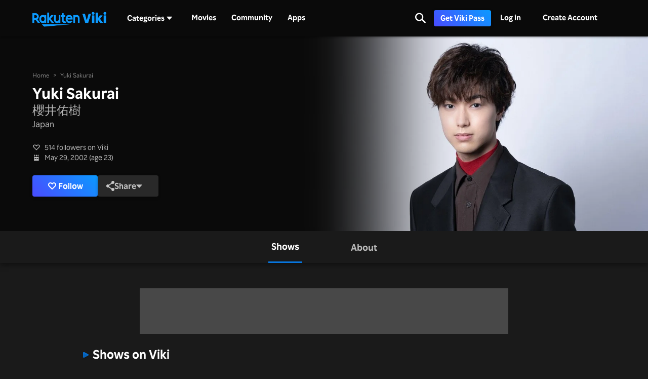

--- FILE ---
content_type: text/html; charset=utf-8
request_url: https://www.viki.com/celebrities/25462pr-yuki-sakurai
body_size: 182209
content:
<!DOCTYPE html><html lang="en"><head><meta charSet="utf-8"/><meta name="viewport" content="width=device-width"/><script nonce="konrOPZURLFzd29R3WEbcucVZot5fPV8Nyhh4eBjdi4=">
"use strict";function _typeof(t){return(_typeof="function"==typeof Symbol&&"symbol"==typeof Symbol.iterator?function(t){return typeof t}:function(t){return t&&"function"==typeof Symbol&&t.constructor===Symbol&&t!==Symbol.prototype?"symbol":typeof t})(t)}!function(){var t=function(){var t,e,o=[],n=window,r=n;for(;r;){try{if(r.frames.__tcfapiLocator){t=r;break}}catch(t){}if(r===n.top)break;r=r.parent}t||(!function t(){var e=n.document,o=!!n.frames.__tcfapiLocator;if(!o)if(e.body){var r=e.createElement("iframe");r.style.cssText="display:none",r.name="__tcfapiLocator",e.body.appendChild(r)}else setTimeout(t,5);return!o}(),n.__tcfapi=function(){for(var t=arguments.length,n=new Array(t),r=0;r<t;r++)n[r]=arguments[r];if(!n.length)return o;"setGdprApplies"===n[0]?n.length>3&&2===parseInt(n[1],10)&&"boolean"==typeof n[3]&&(e=n[3],"function"==typeof n[2]&&n[2]("set",!0)):"ping"===n[0]?"function"==typeof n[2]&&n[2]({gdprApplies:e,cmpLoaded:!1,cmpStatus:"stub"}):o.push(n)},n.addEventListener("message",(function(t){var e="string"==typeof t.data,o={};if(e)try{o=JSON.parse(t.data)}catch(t){}else o=t.data;var n="object"===_typeof(o)&&null!==o?o.__tcfapiCall:null;n&&window.__tcfapi(n.command,n.version,(function(o,r){var a={__tcfapiReturn:{returnValue:o,success:r,callId:n.callId}};t&&t.source&&t.source.postMessage&&t.source.postMessage(e?JSON.stringify(a):a,"*")}),n.parameter)}),!1))};"undefined"!=typeof module?module.exports=t:t()}();
(function () { var e = false; var c = window; var t = document; function r() { if (!c.frames["__uspapiLocator"]) { if (t.body) { var a = t.body; var e = t.createElement("iframe"); e.style.cssText = "display:none"; e.name = "__uspapiLocator"; a.appendChild(e) } else { setTimeout(r, 5) } } } r(); function p() { var a = arguments; __uspapi.a = __uspapi.a || []; if (!a.length) { return __uspapi.a } else if (a[0] === "ping") { a[2]({ gdprAppliesGlobally: e, cmpLoaded: false }, true) } else { __uspapi.a.push([].slice.apply(a)) } } function l(t) { var r = typeof t.data === "string"; try { var a = r ? JSON.parse(t.data) : t.data; if (a.__cmpCall) { var n = a.__cmpCall; c.__uspapi(n.command, n.parameter, function (a, e) { var c = { __cmpReturn: { returnValue: a, success: e, callId: n.callId } }; t.source.postMessage(r ? JSON.stringify(c) : c, "*") }) } } catch (a) { } } if (typeof __uspapi !== "function") { c.__uspapi = p; __uspapi.msgHandler = l; c.addEventListener("message", l, false) } })();
window.__gpp_addFrame=function(e){if(!window.frames[e])if(document.body){var t=document.createElement("iframe");t.style.cssText="display:none",t.name=e,document.body.appendChild(t)}else window.setTimeout(window.__gpp_addFrame,10,e)},window.__gpp_stub=function(){var e=arguments;if(__gpp.queue=__gpp.queue||[],__gpp.events=__gpp.events||[],!e.length||1==e.length&&"queue"==e[0])return __gpp.queue;if(1==e.length&&"events"==e[0])return __gpp.events;var t=e[0],p=e.length>1?e[1]:null,s=e.length>2?e[2]:null;if("ping"===t)p({gppVersion:"1.1",cmpStatus:"stub",cmpDisplayStatus:"hidden",signalStatus:"not ready",supportedAPIs:["2:tcfeuv2","5:tcfcav1","6:uspv1","7:usnatv1","8:uscav1","9:usvav1","10:uscov1","11:usutv1","12:usctv1"],cmpId:0,sectionList:[],applicableSections:[],gppString:"",parsedSections:{}},!0);else if("addEventListener"===t){"lastId"in __gpp||(__gpp.lastId=0),__gpp.lastId++;var n=__gpp.lastId;__gpp.events.push({id:n,callback:p,parameter:s}),p({eventName:"listenerRegistered",listenerId:n,data:!0,pingData:{gppVersion:"1.1",cmpStatus:"stub",cmpDisplayStatus:"hidden",signalStatus:"not ready",supportedAPIs:["2:tcfeuv2","5:tcfcav1","6:uspv1","7:usnatv1","8:uscav1","9:usvav1","10:uscov1","11:usutv1","12:usctv1"],cmpId:0,sectionList:[],applicableSections:[],gppString:"",parsedSections:{}}},!0)}else if("removeEventListener"===t){for(var a=!1,i=0;i<__gpp.events.length;i++)if(__gpp.events[i].id==s){__gpp.events.splice(i,1),a=!0;break}p({eventName:"listenerRemoved",listenerId:s,data:a,pingData:{gppVersion:"1.1",cmpStatus:"stub",cmpDisplayStatus:"hidden",signalStatus:"not ready",supportedAPIs:["2:tcfeuv2","5:tcfcav1","6:uspv1","7:usnatv1","8:uscav1","9:usvav1","10:uscov1","11:usutv1","12:usctv1"],cmpId:0,sectionList:[],applicableSections:[],gppString:"",parsedSections:{}}},!0)}else"hasSection"===t?p(!1,!0):"getSection"===t||"getField"===t?p(null,!0):__gpp.queue.push([].slice.apply(e))},window.__gpp_msghandler=function(e){var t="string"==typeof e.data;try{var p=t?JSON.parse(e.data):e.data}catch(e){p=null}if("object"==typeof p&&null!==p&&"__gppCall"in p){var s=p.__gppCall;window.__gpp(s.command,(function(p,n){var a={__gppReturn:{returnValue:p,success:n,callId:s.callId}};e.source.postMessage(t?JSON.stringify(a):a,"*")}),"parameter"in s?s.parameter:null,"version"in s?s.version:"1.1")}},"__gpp"in window&&"function"==typeof window.__gpp||(window.__gpp=window.__gpp_stub,window.addEventListener("message",window.__gpp_msghandler,!1),window.__gpp_addFrame("__gppLocator"));
</script><script nonce="konrOPZURLFzd29R3WEbcucVZot5fPV8Nyhh4eBjdi4=">
(function() {
  if (globalThis.window) {
    globalThis._sp_queue = [];
    globalThis._sp_ = {
      config: {
        isSPA: true,
        accountId: 1812,
        baseEndpoint: 'https://cdn.privacy-mgmt.com',
        consentLanguage: 'en',
        gdpr: {
          groupPmId: 648731,
        },
        usnat: {
          includeUspApi: true,
          transitionCCPAAuth: true,
        },
        authId: '',
        events: {
          onMessageChoiceSelect: function() {
            // console.log('[event] onMessageChoiceSelect', arguments);
          },
          onMessageReady: function() {
            // console.log('[event] onMessageReady', arguments);
          },
          onMessageChoiceError: function() {
            console.error('[event] onMessageChoiceError', arguments);
          },
          onPrivacyManagerAction: function() {
            // console.log('[event] onPrivacyManagerAction', arguments);
          },
          onPMCancel: function() {
            // console.log('[event] onPMCancel', arguments);
          },
          onMessageReceiveData: function() {
            // console.log('[event] onMessageReceiveData', arguments);
          },
          onSPPMObjectReady: function() {
            // console.log('[event] onSPPMObjectReady', arguments);
          },
          onConsentReady: function (consentUUID, euconsent) {
            // console.log('[event] onConsentReady', arguments);
            document.dispatchEvent(new CustomEvent('onConsentReady', {detail: arguments}))
          },
          onError: function() {
            console.error('[event] onError', arguments);
            document.dispatchEvent(new Event('onError'))
          },
        }
      }
    }
  }
})()
</script><link type="application/opensearchdescription+xml" rel="search" href="/opensearch.xml"/><link rel="shortcut icon" type="image/png" href="https://1.viki.io/a/vwk8s/_next/static/images/favicon.a07d7c899ee.ico"/><link rel="apple-touch-icon" sizes="192x192" href="https://1.viki.io/a/vwk8s/_next/static/images/apple-touch-icon-192x192.9c71dd3285e.png"/><link rel="apple-touch-icon-precomposed" sizes="192x192" href="https://1.viki.io/a/vwk8s/_next/static/images/apple-touch-icon-192x192.9c71dd3285e.png"/><link rel="apple-touch-icon" sizes="180x180" href="https://1.viki.io/a/vwk8s/_next/static/images/apple-touch-icon-180x180.40bf4ed3b02.png"/><link rel="apple-touch-icon-precomposed" sizes="180x180" href="https://1.viki.io/a/vwk8s/_next/static/images/apple-touch-icon-180x180.40bf4ed3b02.png"/><link rel="apple-touch-icon" sizes="152x152" href="https://1.viki.io/a/vwk8s/_next/static/images/apple-touch-icon-152x152.2b6894b4904.png"/><link rel="apple-touch-icon-precomposed" sizes="152x152" href="https://1.viki.io/a/vwk8s/_next/static/images/apple-touch-icon-152x152.2b6894b4904.png"/><link rel="apple-touch-icon" sizes="144x144" href="https://1.viki.io/a/vwk8s/_next/static/images/apple-touch-icon-144x144.d05d6be5e07.png"/><link rel="apple-touch-icon-precomposed" sizes="144x144" href="https://1.viki.io/a/vwk8s/_next/static/images/apple-touch-icon-144x144.d05d6be5e07.png"/><link rel="apple-touch-icon" sizes="120x120" href="https://1.viki.io/a/vwk8s/_next/static/images/apple-touch-icon-120x120.a35bd41f0f6.png"/><link rel="apple-touch-icon-precomposed" sizes="120x120" href="https://1.viki.io/a/vwk8s/_next/static/images/apple-touch-icon-120x120.a35bd41f0f6.png"/><link rel="apple-touch-icon" sizes="114x114" href="https://1.viki.io/a/vwk8s/_next/static/images/apple-touch-icon-114x114.1d29cee1707.png"/><link rel="apple-touch-icon-precomposed" sizes="114x114" href="https://1.viki.io/a/vwk8s/_next/static/images/apple-touch-icon-114x114.1d29cee1707.png"/><link rel="apple-touch-icon" sizes="76x76" href="https://1.viki.io/a/vwk8s/_next/static/images/apple-touch-icon-76x76.ac48daf9bdc.png"/><link rel="apple-touch-icon-precomposed" sizes="76x76" href="https://1.viki.io/a/vwk8s/_next/static/images/apple-touch-icon-76x76.ac48daf9bdc.png"/><link rel="apple-touch-icon" sizes="72x72" href="https://1.viki.io/a/vwk8s/_next/static/images/apple-touch-icon-72x72.befdd865a1b.png"/><link rel="apple-touch-icon-precomposed" sizes="72x72" href="https://1.viki.io/a/vwk8s/_next/static/images/apple-touch-icon-72x72.befdd865a1b.png"/><link rel="apple-touch-icon" sizes="60x60" href="https://1.viki.io/a/vwk8s/_next/static/images/apple-touch-icon-60x60.2c4c1f5a803.png"/><link rel="apple-touch-icon-precomposed" sizes="60x60" href="https://1.viki.io/a/vwk8s/_next/static/images/apple-touch-icon-60x60.2c4c1f5a803.png"/><link rel="apple-touch-icon" sizes="57x57" href="https://1.viki.io/a/vwk8s/_next/static/images/apple-touch-icon-57x57.016e95d1499.png"/><link rel="apple-touch-icon-precomposed" sizes="57x57" href="https://1.viki.io/a/vwk8s/_next/static/images/apple-touch-icon-57x57.016e95d1499.png"/><link rel="apple-touch-icon" href="https://1.viki.io/a/vwk8s/_next/static/images/apple-touch-icon-192x192.9c71dd3285e.png"/><meta name="theme-color" content="#0c9bff"/><meta name="msapplication-tap-highlight" content="no"/><meta property="fb:app_id" content="145730428798132"/><meta property="article:publisher" content="https://www.facebook.com/viki"/><meta property="og:site_name" content="Rakuten Viki"/><meta name="twitter:site" content="@Viki"/><meta name="twitter:domain" content="www.viki.com"/><meta name="twitter:app:id:iphone" content="445553058"/><meta name="twitter:app:id:ipad" content="445553058"/><meta name="twitter:app:id:googleplay" content="com.viki.android"/><meta name="twitter:app:url:googleplay" content="https://play.google.com/store/apps/details?id=com.viki.android"/><link rel="preconnect" href="https://api.viki.io"/><link rel="preconnect" href="https://1.vikiplatform.com"/><link rel="preconnect" href="https://1.viki.io"/><link rel="dns-prefetch" href="https://api.viki.io"/><link rel="dns-prefetch" href="https://1.vikiplatform.com"/><link rel="dns-prefetch" href="https://1.viki.io"/><link rel="dns-prefetch" href="https://cdn-global.configcat.com"/><link rel="dns-prefetch" href="https://colvk.viki.io"/><script src="https://onelinksmartscript.appsflyer.com/onelink-smart-script-latest.js" async=""></script><link rel="canonical" href="https://www.viki.com/celebrities/25462pr-yuki-sakurai"/><link rel="alternate" href="https://www.viki.com/celebrities/25462pr-yuki-sakurai" hrefLang="x-default"/><link rel="alternate" href="https://www.viki.com/celebrities/25462pr-yuki-sakurai?locale=de" hrefLang="de"/><link rel="alternate" href="https://www.viki.com/celebrities/25462pr-yuki-sakurai?locale=es" hrefLang="es"/><link rel="alternate" href="https://www.viki.com/celebrities/25462pr-yuki-sakurai?locale=fr" hrefLang="fr"/><link rel="alternate" href="https://www.viki.com/celebrities/25462pr-yuki-sakurai?locale=it" hrefLang="it"/><link rel="alternate" href="https://www.viki.com/celebrities/25462pr-yuki-sakurai?locale=pt" hrefLang="pt"/><link rel="alternate" href="https://www.viki.com/celebrities/25462pr-yuki-sakurai?locale=ja" hrefLang="ja"/><link rel="alternate" href="https://www.viki.com/celebrities/25462pr-yuki-sakurai?locale=zh" hrefLang="zh-cn"/><link rel="alternate" href="https://www.viki.com/celebrities/25462pr-yuki-sakurai?locale=zt" hrefLang="zh-tw"/><link rel="alternate" href="https://www.viki.com/celebrities/25462pr-yuki-sakurai?locale=ko" hrefLang="ko"/><link rel="alternate" href="https://www.viki.com/celebrities/25462pr-yuki-sakurai?locale=id" hrefLang="id"/><link rel="alternate" href="https://www.viki.com/celebrities/25462pr-yuki-sakurai?locale=ms" hrefLang="ms"/><link rel="alternate" href="https://www.viki.com/celebrities/25462pr-yuki-sakurai?locale=th" hrefLang="th"/><script async="" src="https://securepubads.g.doubleclick.net/tag/js/gpt.js"></script><script async="" src="https://acdn.adnxs.com/prebid/prebid.js"></script><script nonce="konrOPZURLFzd29R3WEbcucVZot5fPV8Nyhh4eBjdi4=">
    window.googletag = window.googletag || {cmd: []};
  </script><script nonce="konrOPZURLFzd29R3WEbcucVZot5fPV8Nyhh4eBjdi4=">
//Load the APS JavaScript Library
!function(a9,a,p,s,t,A,g){if(a[a9])return;function q(c,r){a[a9]._Q.push([c,r])}a[a9]={init:function(){q("i",arguments)},fetchBids:function(){q("f",arguments)},setDisplayBids:function(){},targetingKeys:function(){return[]},_Q:[]};A=p.createElement(s);A.async=!0;A.src=t;g=p.getElementsByTagName(s)[0];g.parentNode.insertBefore(A,g)}("apstag",window,document,"script","//c.amazon-adsystem.com/aax2/apstag.js");
</script><title>Yuki Sakurai - Movies &amp; TV Shows</title><meta property="og:title" content="Yuki Sakurai - Movies &amp; TV Shows"/><meta property="og:type" content="website"/><meta property="og:url" content="https://www.viki.com"/><meta property="og:image" content="https://1.viki.io/cms-uploads/image-assets/default-billboard-640x320-cropped_1562053378_612.jpg"/><meta property="og:description" content="Get to know Yuki Sakurai, from Japan. Yuki Sakurai is known for significant roles in &quot;Tokyo in April is…&quot;. Uncover insights into the off-screen life of Yuki Sakurai and stay updated on their most recent works, all on Viki."/><meta name="description" content="Get to know Yuki Sakurai, from Japan. Yuki Sakurai is known for significant roles in &quot;Tokyo in April is…&quot;. Uncover insights into the off-screen life of Yuki Sakurai and stay updated on their most recent works, all on Viki."/><meta name="twitter:title" content="Yuki Sakurai - Movies &amp; TV Shows"/><meta name="twitter:description" content="Get to know Yuki Sakurai, from Japan. Yuki Sakurai is known for significant roles in &quot;Tokyo in April is…&quot;. Uncover insights into the off-screen life of Yuki Sakurai and stay updated on their most recent works, all on Viki."/><meta name="twitter:image" content="https://1.viki.io/cms-uploads/image-assets/default-billboard-640x320-cropped_1562053378_612.jpg"/><meta name="twitter:card" content="app"/><script type="application/ld+json" nonce="konrOPZURLFzd29R3WEbcucVZot5fPV8Nyhh4eBjdi4=">{"@context":"https://schema.org","@type":"Article","name":"Yuki Sakurai","alternateName":["櫻井佑樹"],"image":["https://1.vikiplatform.com/pr/25462pr/34b8657322.jpg?x=b",{"@context":"https://schema.org","@type":"ImageObject","url":"https://1.vikiplatform.com/pr/25462pr/34b8657322.jpg?x=b"}],"dateModified":"2023-06-13T13:09:43Z","datePublished":"2023-06-13T01:35:45Z","headline":"Yuki Sakurai - Movies & TV Shows","author":{"@context":"https://schema.org","@type":"Organization","name":"Rakuten Viki","alternateName":"Rakuten Viki - Video Streaming","url":"https://www.viki.com/","sameAs":["https://www.facebook.com/viki/","https://www.youtube.com/user/VikiKdrama","https://www.instagram.com/viki/?hl=en","https://www.tiktok.com/@rakuten_viki?lang=en","https://twitter.com/Viki"],"logo":{"@context":"https://schema.org","@type":"ImageObject","url":"https://www.viki.com/images/rakuten-viki-horizontal.svg","width":"134","height":"36"}},"publisher":{"@context":"https://schema.org","@type":"Organization","name":"Rakuten Viki","alternateName":"Rakuten Viki - Video Streaming","url":"https://www.viki.com/","sameAs":["https://www.facebook.com/viki/","https://www.youtube.com/user/VikiKdrama","https://www.instagram.com/viki/?hl=en","https://www.tiktok.com/@rakuten_viki?lang=en","https://twitter.com/Viki"],"logo":{"@context":"https://schema.org","@type":"ImageObject","url":"https://www.viki.com/images/rakuten-viki-horizontal.svg","width":"134","height":"36"}}}</script><script type="application/ld+json" nonce="konrOPZURLFzd29R3WEbcucVZot5fPV8Nyhh4eBjdi4=">{"@context":"https://schema.org","@type":"BreadcrumbList","itemListElement":[{"@context":"https://schema.org","@type":"ListItem","name":"Home Page","position":1,"item":"https://www.viki.com/"},{"@context":"https://schema.org","@type":"ListItem","name":"Yuki Sakurai","position":2}]}</script><meta name="next-head-count" content="78"/><meta property="csp-nonce" content="konrOPZURLFzd29R3WEbcucVZot5fPV8Nyhh4eBjdi4="/><link nonce="konrOPZURLFzd29R3WEbcucVZot5fPV8Nyhh4eBjdi4=" rel="preload" href="https://1.viki.io/a/vwk8s/_next/static/css/967626a707b7484e.css" as="style"/><link nonce="konrOPZURLFzd29R3WEbcucVZot5fPV8Nyhh4eBjdi4=" rel="stylesheet" href="https://1.viki.io/a/vwk8s/_next/static/css/967626a707b7484e.css" data-n-g=""/><link nonce="konrOPZURLFzd29R3WEbcucVZot5fPV8Nyhh4eBjdi4=" rel="preload" href="https://1.viki.io/a/vwk8s/_next/static/css/aa2f7fac702e8de8.css" as="style"/><link nonce="konrOPZURLFzd29R3WEbcucVZot5fPV8Nyhh4eBjdi4=" rel="stylesheet" href="https://1.viki.io/a/vwk8s/_next/static/css/aa2f7fac702e8de8.css" data-n-p=""/><noscript data-n-css="konrOPZURLFzd29R3WEbcucVZot5fPV8Nyhh4eBjdi4="></noscript><script defer="" nonce="konrOPZURLFzd29R3WEbcucVZot5fPV8Nyhh4eBjdi4=" nomodule="" src="https://1.viki.io/a/vwk8s/_next/static/chunks/polyfills-c67a75d1b6f99dc8.js"></script><script src="https://1.viki.io/a/vwk8s/_next/static/chunks/webpack-714b2299025604d1.js" nonce="konrOPZURLFzd29R3WEbcucVZot5fPV8Nyhh4eBjdi4=" defer=""></script><script src="https://1.viki.io/a/vwk8s/_next/static/chunks/framework-cb56bbd89447d6f3.js" nonce="konrOPZURLFzd29R3WEbcucVZot5fPV8Nyhh4eBjdi4=" defer=""></script><script src="https://1.viki.io/a/vwk8s/_next/static/chunks/main-8be55da9247466d8.js" nonce="konrOPZURLFzd29R3WEbcucVZot5fPV8Nyhh4eBjdi4=" defer=""></script><script src="https://1.viki.io/a/vwk8s/_next/static/chunks/pages/_app-c60b4b84063a79e9.js" nonce="konrOPZURLFzd29R3WEbcucVZot5fPV8Nyhh4eBjdi4=" defer=""></script><script src="https://1.viki.io/a/vwk8s/_next/static/chunks/97714-867d32b223237722.js" nonce="konrOPZURLFzd29R3WEbcucVZot5fPV8Nyhh4eBjdi4=" defer=""></script><script src="https://1.viki.io/a/vwk8s/_next/static/chunks/46378-c1dc442515ee14e8.js" nonce="konrOPZURLFzd29R3WEbcucVZot5fPV8Nyhh4eBjdi4=" defer=""></script><script src="https://1.viki.io/a/vwk8s/_next/static/chunks/65055-dc8d7437302d4842.js" nonce="konrOPZURLFzd29R3WEbcucVZot5fPV8Nyhh4eBjdi4=" defer=""></script><script src="https://1.viki.io/a/vwk8s/_next/static/chunks/61076-43cf4a6d427d95ef.js" nonce="konrOPZURLFzd29R3WEbcucVZot5fPV8Nyhh4eBjdi4=" defer=""></script><script src="https://1.viki.io/a/vwk8s/_next/static/chunks/99216-0719890179566884.js" nonce="konrOPZURLFzd29R3WEbcucVZot5fPV8Nyhh4eBjdi4=" defer=""></script><script src="https://1.viki.io/a/vwk8s/_next/static/chunks/50680-311324fd9a6edbb7.js" nonce="konrOPZURLFzd29R3WEbcucVZot5fPV8Nyhh4eBjdi4=" defer=""></script><script src="https://1.viki.io/a/vwk8s/_next/static/chunks/4792-0abf355229b66d27.js" nonce="konrOPZURLFzd29R3WEbcucVZot5fPV8Nyhh4eBjdi4=" defer=""></script><script src="https://1.viki.io/a/vwk8s/_next/static/chunks/70672-28d26344f0dddcea.js" nonce="konrOPZURLFzd29R3WEbcucVZot5fPV8Nyhh4eBjdi4=" defer=""></script><script src="https://1.viki.io/a/vwk8s/_next/static/chunks/11422-24d4d45c1e1231c6.js" nonce="konrOPZURLFzd29R3WEbcucVZot5fPV8Nyhh4eBjdi4=" defer=""></script><script src="https://1.viki.io/a/vwk8s/_next/static/chunks/11444-1ca79ffe1ff22617.js" nonce="konrOPZURLFzd29R3WEbcucVZot5fPV8Nyhh4eBjdi4=" defer=""></script><script src="https://1.viki.io/a/vwk8s/_next/static/chunks/9498-6b12ec582d78971e.js" nonce="konrOPZURLFzd29R3WEbcucVZot5fPV8Nyhh4eBjdi4=" defer=""></script><script src="https://1.viki.io/a/vwk8s/_next/static/chunks/82517-a4c9e1e7ed7cb186.js" nonce="konrOPZURLFzd29R3WEbcucVZot5fPV8Nyhh4eBjdi4=" defer=""></script><script src="https://1.viki.io/a/vwk8s/_next/static/chunks/pages/celebrities/%5Bid%5D-e9c23ca6660219c4.js" nonce="konrOPZURLFzd29R3WEbcucVZot5fPV8Nyhh4eBjdi4=" defer=""></script><script src="https://1.viki.io/a/vwk8s/_next/static/dRCwf47FqEDWwre9Zi5jm/_buildManifest.js" nonce="konrOPZURLFzd29R3WEbcucVZot5fPV8Nyhh4eBjdi4=" defer=""></script><script src="https://1.viki.io/a/vwk8s/_next/static/dRCwf47FqEDWwre9Zi5jm/_ssgManifest.js" nonce="konrOPZURLFzd29R3WEbcucVZot5fPV8Nyhh4eBjdi4=" defer=""></script><style data-styled="" data-styled-version="5.3.3">.fFPESN{font-weight:bold;font-size:1.5rem;line-height:2rem;}/*!sc*/
@media only screen and (min-width:37.5em) and (max-width:79.99em){.fFPESN{font-size:calc(1.5rem + (1.875 - 1.5) * (100vw - 37.5rem) / (80 - 37.5));line-height:calc(2rem + (2.25 - 2) * (100vw - 37.5rem) / (80 - 37.5));}}/*!sc*/
@media only screen and (min-width:80em){.fFPESN{font-size:calc(1.875 * ((100vw - 80rem)/2 + 80rem)/80);line-height:calc(2.25 * ((100vw - 80rem)/2 + 80rem)/80);}}/*!sc*/
data-styled.g1[id="sc-bdvvtL"]{content:"fFPESN,"}/*!sc*/
.PwPqy{position:fixed;bottom:48px;margin:0 5%;display:-webkit-box;display:-webkit-flex;display:-ms-flexbox;display:flex;-webkit-flex-direction:column-reverse;-ms-flex-direction:column-reverse;flex-direction:column-reverse;max-width:30vw;z-index:999;}/*!sc*/
@media only screen and (max-width:37.49em){.PwPqy{max-width:100%;margin:0 16px;bottom:16px;}}/*!sc*/
data-styled.g2[id="sc-gsDKAQ"]{content:"PwPqy,"}/*!sc*/
.jiZber{position:absolute;top:50%;left:50%;margin:0;width:24px;height:24px;margin-top:calc(-24px / 2);margin-left:calc(-24px / 2);border-radius:50%;-webkit-animation:fEWCgj 0.6s infinite linear;animation:fEWCgj 0.6s infinite linear;border-top:3px solid transparent;border-right:3px solid rgba(255,255,255,0.70);border-bottom:3px solid rgba(255,255,255,0.70);border-left:3px solid rgba(255,255,255,0.70);}/*!sc*/
data-styled.g37[id="sc-ezbkAF"]{content:"jiZber,"}/*!sc*/
.iAroFi{font-weight:bold;font-size:0.875rem;line-height:1.25rem;display:inline-block;white-space:nowrap;text-align:center;vertical-align:middle;border:1px solid transparent;cursor:pointer;position:relative;min-width:7.5em;padding:0.5em 0.75em;border-radius:0.25em;color:white;background:linear-gradient(45deg,#494BFF 0%,#0B9AFF 100%) border-box;box-shadow:0 2px 6px rgba(0,0,0,0.2);}/*!sc*/
@media only screen and (min-width:37.5em) and (max-width:79.99em){.iAroFi{font-size:calc(0.875rem + (1 - 0.875) * (100vw - 37.5rem) / (80 - 37.5));line-height:calc(1.25rem + (1.5 - 1.25) * (100vw - 37.5rem) / (80 - 37.5));}}/*!sc*/
@media only screen and (min-width:80em){.iAroFi{font-size:calc(1 * ((100vw - 80rem)/2 + 80rem)/80);line-height:calc(1.5 * ((100vw - 80rem)/2 + 80rem)/80);}}/*!sc*/
.iAroFi:focus,.iAroFi.focus{outline:0;}/*!sc*/
.iAroFi:focus:after,.iAroFi.focus:after{content:'';position:absolute;border:2px solid;top:-1px;bottom:-1px;left:-1px;right:-1px;}/*!sc*/
.iAroFi:active:after,.iAroFi.active:after{content:normal;}/*!sc*/
.iAroFi:hover,.iAroFi:focus,.iAroFi.focus{-webkit-text-decoration:none;text-decoration:none;}/*!sc*/
.iAroFi.disabled,.iAroFi.btn-disabled,.iAroFi[disabled],fieldset[disabled] .iAroFi{box-shadow:none;border:0;cursor:not-allowed;pointer-events:none;-webkit-user-select:none;-moz-user-select:none;-ms-user-select:none;user-select:none;}/*!sc*/
.iAroFi:focus:after,.iAroFi.focus:after{border-radius:0.25em;}/*!sc*/
.iAroFi > i{margin-right:0.25em;}/*!sc*/
.iAroFi:hover,.iAroFi:focus,.iAroFi.focus{color:white;background:linear-gradient(45deg,#1E1E66 0%,#053E66 100%) border-box;box-shadow:0 6px 12px rgba(0,0,0,0.25);}/*!sc*/
.iAroFi:focus:after,.iAroFi.focus:after{border-color:#0776df;}/*!sc*/
.iAroFi:active,.iAroFi.active{color:rgba(255,255,255,0.20);background:linear-gradient(45deg,#1E1E66 0%,#053E66 100%) border-box;box-shadow:0 6px 12px rgba(0,0,0,0.25);}/*!sc*/
.iAroFi.disabled,.iAroFi.btn-disabled,.iAroFi[disabled],fieldset[disabled] .iAroFi{color:rgba(255,255,255,0.20);background:rgba(0,0,0,0.20) border-box;}/*!sc*/
.cKcKwK{font-weight:bold;font-size:0.875rem;line-height:1.25rem;display:inline-block;white-space:nowrap;text-align:center;vertical-align:middle;border:1px solid transparent;cursor:pointer;position:relative;min-width:7.5em;padding:0.5em 0.75em;border-radius:0.25em;color:rgba(255,255,255,0.70);background:#292929 border-box;box-shadow:0 2px 6px rgba(0,0,0,0.2);}/*!sc*/
@media only screen and (min-width:37.5em) and (max-width:79.99em){.cKcKwK{font-size:calc(0.875rem + (1 - 0.875) * (100vw - 37.5rem) / (80 - 37.5));line-height:calc(1.25rem + (1.5 - 1.25) * (100vw - 37.5rem) / (80 - 37.5));}}/*!sc*/
@media only screen and (min-width:80em){.cKcKwK{font-size:calc(1 * ((100vw - 80rem)/2 + 80rem)/80);line-height:calc(1.5 * ((100vw - 80rem)/2 + 80rem)/80);}}/*!sc*/
.cKcKwK:focus,.cKcKwK.focus{outline:0;}/*!sc*/
.cKcKwK:focus:after,.cKcKwK.focus:after{content:'';position:absolute;border:2px solid;top:-1px;bottom:-1px;left:-1px;right:-1px;}/*!sc*/
.cKcKwK:active:after,.cKcKwK.active:after{content:normal;}/*!sc*/
.cKcKwK:hover,.cKcKwK:focus,.cKcKwK.focus{-webkit-text-decoration:none;text-decoration:none;}/*!sc*/
.cKcKwK.disabled,.cKcKwK.btn-disabled,.cKcKwK[disabled],fieldset[disabled] .cKcKwK{box-shadow:none;border:0;cursor:not-allowed;pointer-events:none;-webkit-user-select:none;-moz-user-select:none;-ms-user-select:none;user-select:none;}/*!sc*/
.cKcKwK:focus:after,.cKcKwK.focus:after{border-radius:0.25em;}/*!sc*/
.cKcKwK > i{margin-right:0.25em;}/*!sc*/
.cKcKwK:hover,.cKcKwK:focus,.cKcKwK.focus{color:rgba(255,255,255,0.70);background:#525252 border-box;box-shadow:0 6px 12px rgba(0,0,0,0.25);}/*!sc*/
.cKcKwK:focus:after,.cKcKwK.focus:after{border-color:#0776df;}/*!sc*/
.cKcKwK:active,.cKcKwK.active{color:rgba(255,255,255,0.20);background:#525252 border-box;box-shadow:0 6px 12px rgba(0,0,0,0.25);}/*!sc*/
.cKcKwK.disabled,.cKcKwK.btn-disabled,.cKcKwK[disabled],fieldset[disabled] .cKcKwK{color:rgba(255,255,255,0.20);background:rgba(0,0,0,0.20) border-box;}/*!sc*/
.hGqIRH{font-weight:bold;font-size:0.875rem;line-height:1.25rem;display:inline-block;white-space:nowrap;text-align:center;vertical-align:middle;border:1px solid transparent;cursor:pointer;position:relative;min-width:7.5em;padding:0.5em 0.75em;border-radius:0.25em;color:white;background:linear-gradient(45deg,#494BFF 0%,#0B9AFF 100%) border-box;box-shadow:0 2px 6px rgba(0,0,0,0.2);cursor:not-allowed;pointer-events:none;}/*!sc*/
@media only screen and (min-width:37.5em) and (max-width:79.99em){.hGqIRH{font-size:calc(0.875rem + (1 - 0.875) * (100vw - 37.5rem) / (80 - 37.5));line-height:calc(1.25rem + (1.5 - 1.25) * (100vw - 37.5rem) / (80 - 37.5));}}/*!sc*/
@media only screen and (min-width:80em){.hGqIRH{font-size:calc(1 * ((100vw - 80rem)/2 + 80rem)/80);line-height:calc(1.5 * ((100vw - 80rem)/2 + 80rem)/80);}}/*!sc*/
.hGqIRH:focus,.hGqIRH.focus{outline:0;}/*!sc*/
.hGqIRH:focus:after,.hGqIRH.focus:after{content:'';position:absolute;border:2px solid;top:-1px;bottom:-1px;left:-1px;right:-1px;}/*!sc*/
.hGqIRH:active:after,.hGqIRH.active:after{content:normal;}/*!sc*/
.hGqIRH:hover,.hGqIRH:focus,.hGqIRH.focus{-webkit-text-decoration:none;text-decoration:none;}/*!sc*/
.hGqIRH.disabled,.hGqIRH.btn-disabled,.hGqIRH[disabled],fieldset[disabled] .hGqIRH{box-shadow:none;border:0;cursor:not-allowed;pointer-events:none;-webkit-user-select:none;-moz-user-select:none;-ms-user-select:none;user-select:none;}/*!sc*/
.hGqIRH:focus:after,.hGqIRH.focus:after{border-radius:0.25em;}/*!sc*/
.hGqIRH > i{margin-right:0.25em;}/*!sc*/
.hGqIRH:hover,.hGqIRH:focus,.hGqIRH.focus{color:white;background:linear-gradient(45deg,#1E1E66 0%,#053E66 100%) border-box;box-shadow:0 6px 12px rgba(0,0,0,0.25);}/*!sc*/
.hGqIRH:focus:after,.hGqIRH.focus:after{border-color:#0776df;}/*!sc*/
.hGqIRH:active,.hGqIRH.active{color:rgba(255,255,255,0.20);background:linear-gradient(45deg,#1E1E66 0%,#053E66 100%) border-box;box-shadow:0 6px 12px rgba(0,0,0,0.25);}/*!sc*/
.hGqIRH.disabled,.hGqIRH.btn-disabled,.hGqIRH[disabled],fieldset[disabled] .hGqIRH{color:rgba(255,255,255,0.20);background:rgba(0,0,0,0.20) border-box;}/*!sc*/
data-styled.g38[id="Button__ButtonComponent-fzg21e-0"]{content:"iAroFi,cKcKwK,hGqIRH,"}/*!sc*/
.gTMViB{visibility:hidden;}/*!sc*/
data-styled.g39[id="Button___StyledDiv-fzg21e-1"]{content:"gTMViB,"}/*!sc*/
.euWIAU{background:#191919;color:rgba(255,255,255,0.50);padding:1.5em;display:-webkit-box;display:-webkit-flex;display:-ms-flexbox;display:flex;min-height:120px;-webkit-box-pack:center;-webkit-justify-content:center;-ms-flex-pack:center;justify-content:center;-webkit-flex-direction:row;-ms-flex-direction:row;flex-direction:row;-webkit-flex-wrap:wrap;-ms-flex-wrap:wrap;flex-wrap:wrap;width:100%;-webkit-column-gap:1em;column-gap:1em;}/*!sc*/
.euWIAU li{display:-webkit-box;display:-webkit-flex;display:-ms-flexbox;display:flex;-webkit-align-items:center;-webkit-box-align:center;-ms-flex-align:center;align-items:center;}/*!sc*/
.euWIAU li > a{font-weight:normal;font-size:0.6875rem;line-height:1rem;color:rgba(255,255,255,0.70);text-align:start;}/*!sc*/
@media only screen and (min-width:37.5em) and (max-width:79.99em){.euWIAU li > a{font-size:calc(0.6875rem + (0.75 - 0.6875) * (100vw - 37.5rem) / (80 - 37.5));line-height:calc(1rem + (1 - 1) * (100vw - 37.5rem) / (80 - 37.5));}}/*!sc*/
@media only screen and (min-width:80em){.euWIAU li > a{font-size:calc(0.75 * ((100vw - 80rem)/2 + 80rem)/80);line-height:calc(1 * ((100vw - 80rem)/2 + 80rem)/80);}}/*!sc*/
.euWIAU li > a:hover{color:#fff;}/*!sc*/
@media only screen and (max-width:37.49em){.euWIAU{-webkit-box-pack:start;-webkit-justify-content:flex-start;-ms-flex-pack:start;justify-content:flex-start;}}/*!sc*/
data-styled.g165[id="sc-ed7f3fcf-0"]{content:"euWIAU,"}/*!sc*/
.bThHFx{display:-webkit-box;display:-webkit-flex;display:-ms-flexbox;display:flex;gap:1em;min-width:-webkit-max-content;min-width:-moz-max-content;min-width:max-content;}/*!sc*/
@media only screen and (max-width:37.49em){.bThHFx{padding-bottom:1.5em;}}/*!sc*/
data-styled.g166[id="sc-401264f8-0"]{content:"bThHFx,"}/*!sc*/
.bmtVuF{display:inline-block;text-align:center;cursor:pointer;-webkit-flex-shrink:0;-ms-flex-negative:0;flex-shrink:0;}/*!sc*/
data-styled.g167[id="sc-401264f8-1"]{content:"bmtVuF,"}/*!sc*/
.kuXalO{width:24px;}/*!sc*/
@media only screen and (min-width:100em){.kuXalO{width:30px;}}/*!sc*/
@media only screen and (min-width:120em){.kuXalO{width:36px;}}/*!sc*/
data-styled.g168[id="sc-401264f8-2"]{content:"kuXalO,"}/*!sc*/
.dzbLXE{grid-area:social;display:-webkit-box;display:-webkit-flex;display:-ms-flexbox;display:flex;-webkit-flex-direction:column;-ms-flex-direction:column;flex-direction:column;margin-top:0.5em;-webkit-align-items:flex-start;-webkit-box-align:flex-start;-ms-flex-align:flex-start;align-items:flex-start;padding-bottom:0.5em;}/*!sc*/
.cZAhNi{grid-area:viki;display:-webkit-box;display:-webkit-flex;display:-ms-flexbox;display:flex;-webkit-flex-direction:column;-ms-flex-direction:column;flex-direction:column;margin-top:0.5em;-webkit-align-items:flex-start;-webkit-box-align:flex-start;-ms-flex-align:flex-start;align-items:flex-start;padding-bottom:0.5em;}/*!sc*/
.hirqyK{grid-area:external;display:-webkit-box;display:-webkit-flex;display:-ms-flexbox;display:flex;-webkit-flex-direction:column;-ms-flex-direction:column;flex-direction:column;margin-top:0.5em;-webkit-align-items:flex-start;-webkit-box-align:flex-start;-ms-flex-align:flex-start;align-items:flex-start;padding-bottom:0.5em;}/*!sc*/
.fsBaGF{grid-area:privacy;display:-webkit-box;display:-webkit-flex;display:-ms-flexbox;display:flex;-webkit-flex-direction:column;-ms-flex-direction:column;flex-direction:column;margin-top:0.5em;-webkit-align-items:flex-start;-webkit-box-align:flex-start;-ms-flex-align:flex-start;align-items:flex-start;padding-bottom:0.5em;}/*!sc*/
data-styled.g169[id="sc-3913f2ea-0"]{content:"dzbLXE,cZAhNi,hirqyK,fsBaGF,"}/*!sc*/
.kPDYsX{display:grid;grid-template-areas: 'social' 'viki' 'external' 'privacy';padding:0 1em;-webkit-column-gap:2em;column-gap:2em;}/*!sc*/
@media only screen and (min-width:37.5em){.kPDYsX{grid-template-areas: 'social viki privacy' 'social external privacy';grid-template-columns:repeat(3,1fr);}}/*!sc*/
@media only screen and (min-width:60em){.kPDYsX{grid-template-areas:'social viki external privacy';grid-template-columns:repeat(4,1fr);justify-items:center;}}/*!sc*/
data-styled.g170[id="sc-3913f2ea-1"]{content:"kPDYsX,"}/*!sc*/
.giXqgY{padding:2em 0;background:#0a0a0a;}/*!sc*/
@media only screen and (min-width:37.5em){.giXqgY{padding:2em 3em 0 3em;}}/*!sc*/
@media only screen and (min-width:60em){.giXqgY{padding:2em 5em 0 5em;}}/*!sc*/
.giXqgY a{color:rgba(255,255,255,0.70);}/*!sc*/
.giXqgY a:hover{color:#fff;}/*!sc*/
data-styled.g171[id="sc-3913f2ea-2"]{content:"giXqgY,"}/*!sc*/
.bchVZJ{list-style:none;padding-bottom:8px;color:rgba(255,255,255,0.70);font-weight:normal;font-size:0.75rem;line-height:1.125rem;}/*!sc*/
@media only screen and (min-width:37.5em) and (max-width:79.99em){.bchVZJ{font-size:calc(0.75rem + (0.875 - 0.75) * (100vw - 37.5rem) / (80 - 37.5));line-height:calc(1.125rem + (1.25 - 1.125) * (100vw - 37.5rem) / (80 - 37.5));}}/*!sc*/
@media only screen and (min-width:80em){.bchVZJ{font-size:calc(0.875 * ((100vw - 80rem)/2 + 80rem)/80);line-height:calc(1.25 * ((100vw - 80rem)/2 + 80rem)/80);}}/*!sc*/
.bchVZJ li{display:-webkit-box;display:-webkit-flex;display:-ms-flexbox;display:flex;margin-right:8px;margin-bottom:12px;}/*!sc*/
.bchVZJ li > a,.bchVZJ li > button{margin-right:8px;display:-webkit-box;display:-webkit-flex;display:-ms-flexbox;display:flex;text-align:start;}/*!sc*/
.bchVZJ li > button{background:none !important;border:none;padding:0 !important;color:rgba(255,255,255,0.70);cursor:pointer;}/*!sc*/
@media only screen and (min-width:37.5em){.bchVZJ{font-weight:normal;font-size:0.6875rem;line-height:1rem;}@media only screen and (min-width:37.5em) and (max-width:79.99em){.bchVZJ{font-size:calc(0.6875rem + (0.75 - 0.6875) * (100vw - 37.5rem) / (80 - 37.5));line-height:calc(1rem + (1 - 1) * (100vw - 37.5rem) / (80 - 37.5));}}@media only screen and (min-width:80em){.bchVZJ{font-size:calc(0.75 * ((100vw - 80rem)/2 + 80rem)/80);line-height:calc(1 * ((100vw - 80rem)/2 + 80rem)/80);}}}/*!sc*/
data-styled.g172[id="sc-3913f2ea-3"]{content:"bchVZJ,"}/*!sc*/
.ga-dlwa{margin-top:-0.5em;margin-bottom:1.5em;width:calc(24px * 5 + 1em * 4);height:auto;}/*!sc*/
@media only screen and (min-width:100em){.ga-dlwa{width:100%;}}/*!sc*/
data-styled.g173[id="sc-3913f2ea-4"]{content:"ga-dlwa,"}/*!sc*/
.bKRisa .sc-iqseJM{padding:0;}/*!sc*/
.bKRisa hr{border:solid 0.5px;color:rgba(255,255,255,0.50);margin:0.5rem 0;}/*!sc*/
.bKRisa .sc-furwcr{padding:2rem;}/*!sc*/
data-styled.g252[id="sc-356c95fb-0"]{content:"bKRisa,"}/*!sc*/
.euAlHs{background-color:transparent;border:none;cursor:pointer;}/*!sc*/
data-styled.g276[id="sc-12c5eff8-0"]{content:"euAlHs,"}/*!sc*/
@-webkit-keyframes fEWCgj{0%{-webkit-transform:rotate(0deg);-ms-transform:rotate(0deg);transform:rotate(0deg);}100%{-webkit-transform:rotate(360deg);-ms-transform:rotate(360deg);transform:rotate(360deg);}}/*!sc*/
@keyframes fEWCgj{0%{-webkit-transform:rotate(0deg);-ms-transform:rotate(0deg);transform:rotate(0deg);}100%{-webkit-transform:rotate(360deg);-ms-transform:rotate(360deg);transform:rotate(360deg);}}/*!sc*/
data-styled.g496[id="sc-keyframes-fEWCgj"]{content:"fEWCgj,"}/*!sc*/
.dkyiTn{width:100%;box-shadow:0px 3px 10px rgba(0,0,0,0.50);}/*!sc*/
data-styled.g643[id="sc-jWUzzU"]{content:"dkyiTn,"}/*!sc*/
.jjvlsu{display:-webkit-box;display:-webkit-flex;display:-ms-flexbox;display:flex;overflow-x:scroll;-webkit-overflow-scrolling:touch;-webkit-scrollbar-width:none;-moz-scrollbar-width:none;-ms-scrollbar-width:none;scrollbar-width:none;}/*!sc*/
.jjvlsu::-webkit-scrollbar{display:none;}/*!sc*/
data-styled.g644[id="sc-eFegNN"]{content:"jjvlsu,"}/*!sc*/
.rchrM{position:relative;display:-webkit-box;display:-webkit-flex;display:-ms-flexbox;display:flex;-webkit-flex:1 0 auto;-ms-flex:1 0 auto;flex:1 0 auto;-webkit-box-pack:center;-webkit-justify-content:center;-ms-flex-pack:center;justify-content:center;}/*!sc*/
data-styled.g645[id="sc-fmBCVi"]{content:"rchrM,"}/*!sc*/
.iCacHE{font-weight:bold;font-size:1rem;line-height:1.25rem;position:relative;height:3.5em;margin:0 1em;border:none;color:rgba(255,255,255,0.70);background:none;text-align:center;white-space:nowrap;cursor:pointer;outline:none;}/*!sc*/
@media only screen and (min-width:37.5em) and (max-width:79.99em){.iCacHE{font-size:calc(1rem + (1.125 - 1) * (100vw - 37.5rem) / (80 - 37.5));line-height:calc(1.25rem + (1.75 - 1.25) * (100vw - 37.5rem) / (80 - 37.5));}}/*!sc*/
@media only screen and (min-width:80em){.iCacHE{font-size:calc(1.125 * ((100vw - 80rem)/2 + 80rem)/80);line-height:calc(1.75 * ((100vw - 80rem)/2 + 80rem)/80);}}/*!sc*/
.iCacHE:focus,.iCacHE:hover{color:#ffffff;}/*!sc*/
@media only screen and (min-width:60em){.iCacHE{margin:0 2.5em;}}/*!sc*/
data-styled.g646[id="sc-lkgTHX"]{content:"iCacHE,"}/*!sc*/
.eyQmsL{font-weight:bold;font-size:1rem;line-height:1.25rem;margin:0;}/*!sc*/
@media only screen and (min-width:37.5em) and (max-width:79.99em){.eyQmsL{font-size:calc(1rem + (1.125 - 1) * (100vw - 37.5rem) / (80 - 37.5));line-height:calc(1.25rem + (1.75 - 1.25) * (100vw - 37.5rem) / (80 - 37.5));}}/*!sc*/
@media only screen and (min-width:80em){.eyQmsL{font-size:calc(1.125 * ((100vw - 80rem)/2 + 80rem)/80);line-height:calc(1.75 * ((100vw - 80rem)/2 + 80rem)/80);}}/*!sc*/
data-styled.g647[id="sc-jlRLRk"]{content:"eyQmsL,"}/*!sc*/
.FwnNS{font-weight:normal;font-size:0.6875rem;line-height:1rem;color:rgba(255,255,255,0.50);display:-webkit-box;display:-webkit-flex;display:-ms-flexbox;display:flex;list-style-type:none;}/*!sc*/
@media only screen and (min-width:37.5em) and (max-width:79.99em){.FwnNS{font-size:calc(0.6875rem + (0.75 - 0.6875) * (100vw - 37.5rem) / (80 - 37.5));line-height:calc(1rem + (1 - 1) * (100vw - 37.5rem) / (80 - 37.5));}}/*!sc*/
@media only screen and (min-width:80em){.FwnNS{font-size:calc(0.75 * ((100vw - 80rem)/2 + 80rem)/80);line-height:calc(1 * ((100vw - 80rem)/2 + 80rem)/80);}}/*!sc*/
data-styled.g663[id="sc-ee7c85cc-0"]{content:"FwnNS,"}/*!sc*/
.jDGJNF{color:rgba(255,255,255,0.50);}/*!sc*/
.jDGJNF:hover{color:#ffffff;}/*!sc*/
data-styled.g664[id="sc-ee7c85cc-1"]{content:"jDGJNF,"}/*!sc*/
.khbdAl{margin:0 0.625em;}/*!sc*/
data-styled.g665[id="sc-ee7c85cc-2"]{content:"khbdAl,"}/*!sc*/
.cegtZO{display:-webkit-box;display:-webkit-flex;display:-ms-flexbox;display:flex;-webkit-flex-direction:column;-ms-flex-direction:column;flex-direction:column;margin:1rem 0 1.5625rem 0;gap:4px;}/*!sc*/
data-styled.g758[id="sc-ce5d2067-0"]{content:"cegtZO,"}/*!sc*/
.jBYOsN{display:-webkit-box;display:-webkit-flex;display:-ms-flexbox;display:flex;-webkit-align-items:center;-webkit-box-align:center;-ms-flex-align:center;align-items:center;}/*!sc*/
data-styled.g759[id="sc-ce5d2067-1"]{content:"jBYOsN,"}/*!sc*/
.gMEOjh{display:-webkit-box;display:-webkit-flex;display:-ms-flexbox;display:flex;width:auto;height:auto;margin-right:8px;}/*!sc*/
data-styled.g760[id="sc-ce5d2067-2"]{content:"gMEOjh,"}/*!sc*/
.jmgLZy{font-weight:normal;font-size:0.75rem;line-height:1.125rem;color:rgba(255,255,255,0.70);}/*!sc*/
@media only screen and (min-width:37.5em) and (max-width:79.99em){.jmgLZy{font-size:calc(0.75rem + (0.875 - 0.75) * (100vw - 37.5rem) / (80 - 37.5));line-height:calc(1.125rem + (1.25 - 1.125) * (100vw - 37.5rem) / (80 - 37.5));}}/*!sc*/
@media only screen and (min-width:80em){.jmgLZy{font-size:calc(0.875 * ((100vw - 80rem)/2 + 80rem)/80);line-height:calc(1.25 * ((100vw - 80rem)/2 + 80rem)/80);}}/*!sc*/
data-styled.g761[id="sc-ce5d2067-3"]{content:"jmgLZy,"}/*!sc*/
.ivlYPC{position:relative;display:inline-block;}/*!sc*/
data-styled.g762[id="sc-e01bdaa2-0"]{content:"ivlYPC,"}/*!sc*/
.bqPJpN{font-weight:bold;font-size:0.875rem;line-height:1.25rem;display:-webkit-box;display:-webkit-flex;display:-ms-flexbox;display:flex;-webkit-flex-direction:row;-ms-flex-direction:row;flex-direction:row;gap:13.6px 17px;-webkit-align-items:center;-webkit-box-align:center;-ms-flex-align:center;align-items:center;padding:8px 20px 8px 16px;color:rgba(255,255,255,0.70);}/*!sc*/
@media only screen and (min-width:37.5em) and (max-width:79.99em){.bqPJpN{font-size:calc(0.875rem + (1 - 0.875) * (100vw - 37.5rem) / (80 - 37.5));line-height:calc(1.25rem + (1.5 - 1.25) * (100vw - 37.5rem) / (80 - 37.5));}}/*!sc*/
@media only screen and (min-width:80em){.bqPJpN{font-size:calc(1 * ((100vw - 80rem)/2 + 80rem)/80);line-height:calc(1.5 * ((100vw - 80rem)/2 + 80rem)/80);}}/*!sc*/
@media only screen and (max-width:37.49em){.bqPJpN{padding:8px 10px 8px 17.6px;}}/*!sc*/
.bqPJpN svg{fill:rgba(255,255,255,0.70);}/*!sc*/
data-styled.g763[id="sc-e01bdaa2-1"]{content:"bqPJpN,"}/*!sc*/
.gGhfql{display:-webkit-box;display:-webkit-flex;display:-ms-flexbox;display:flex;-webkit-align-items:center;-webkit-box-align:center;-ms-flex-align:center;align-items:center;-webkit-box-pack:center;-webkit-justify-content:center;-ms-flex-pack:center;justify-content:center;padding:8px 28px 8px 30px;}/*!sc*/
@media only screen and (max-width:37.49em){.gGhfql{padding:6px 20px 6px 20px;}}/*!sc*/
data-styled.g767[id="sc-64e668eb-0"]{content:"gGhfql,"}/*!sc*/
.eJRFXt{display:-webkit-box;display:-webkit-flex;display:-ms-flexbox;display:flex;-webkit-flex-direction:row;-ms-flex-direction:row;flex-direction:row;gap:16px;}/*!sc*/
@media only screen and (max-width:59.99em){.eJRFXt{padding-bottom:1em;}}/*!sc*/
data-styled.g768[id="sc-64e668eb-1"]{content:"eJRFXt,"}/*!sc*/
.cslNJt{display:-webkit-box;display:-webkit-flex;display:-ms-flexbox;display:flex;-webkit-flex-direction:column;-ms-flex-direction:column;flex-direction:column;-webkit-box-pack:center;-webkit-justify-content:center;-ms-flex-pack:center;justify-content:center;margin:0 5vw;}/*!sc*/
data-styled.g769[id="sc-9eddbf13-0"]{content:"cslNJt,"}/*!sc*/
.jilpfi{gap:8px;margin:0.5rem 0;display:-webkit-box;display:-webkit-flex;display:-ms-flexbox;display:flex;-webkit-flex-direction:column;-ms-flex-direction:column;flex-direction:column;}/*!sc*/
data-styled.g770[id="sc-9eddbf13-1"]{content:"jilpfi,"}/*!sc*/
.iETeDh{font-weight:normal;font-size:1rem;line-height:1.25rem;color:rgba(255,255,255,0.70);}/*!sc*/
@media only screen and (min-width:37.5em) and (max-width:79.99em){.iETeDh{font-size:calc(1rem + (1.125 - 1) * (100vw - 37.5rem) / (80 - 37.5));line-height:calc(1.25rem + (1.75 - 1.25) * (100vw - 37.5rem) / (80 - 37.5));}}/*!sc*/
@media only screen and (min-width:80em){.iETeDh{font-size:calc(1.125 * ((100vw - 80rem)/2 + 80rem)/80);line-height:calc(1.75 * ((100vw - 80rem)/2 + 80rem)/80);}}/*!sc*/
@media only screen and (min-width:60em){.iETeDh{font-weight:normal;font-size:1.125rem;line-height:1.75rem;}@media only screen and (min-width:37.5em) and (max-width:79.99em){.iETeDh{font-size:calc(1.125rem + (1.5 - 1.125) * (100vw - 37.5rem) / (80 - 37.5));line-height:calc(1.75rem + (2 - 1.75) * (100vw - 37.5rem) / (80 - 37.5));}}@media only screen and (min-width:80em){.iETeDh{font-size:calc(1.5 * ((100vw - 80rem)/2 + 80rem)/80);line-height:calc(2 * ((100vw - 80rem)/2 + 80rem)/80);}}}/*!sc*/
data-styled.g771[id="sc-9eddbf13-2"]{content:"iETeDh,"}/*!sc*/
.fAxlaA{font-weight:normal;font-size:0.875rem;line-height:1.25rem;color:rgba(255,255,255,0.70);}/*!sc*/
@media only screen and (min-width:37.5em) and (max-width:79.99em){.fAxlaA{font-size:calc(0.875rem + (1 - 0.875) * (100vw - 37.5rem) / (80 - 37.5));line-height:calc(1.25rem + (1.5 - 1.25) * (100vw - 37.5rem) / (80 - 37.5));}}/*!sc*/
@media only screen and (min-width:80em){.fAxlaA{font-size:calc(1 * ((100vw - 80rem)/2 + 80rem)/80);line-height:calc(1.5 * ((100vw - 80rem)/2 + 80rem)/80);}}/*!sc*/
data-styled.g772[id="sc-9eddbf13-3"]{content:"fAxlaA,"}/*!sc*/
.jajyRk{position:absolute;background:linear-gradient(to top,rgba(10,10,10,1) 0%,rgba(10,10,10,0) 100%);width:100%;height:24px;bottom:0;}/*!sc*/
@media only screen and (min-width:60em){.jajyRk{background:linear-gradient( to right, rgb(10,10,10) 0%, rgba(10,10,10,0.987) 8.1%, rgba(10,10,10,0.951) 15.5%, rgba(10,10,10,0.896) 22.5%, rgba(10,10,10,0.825) 29%, rgba(10,10,10,0.741) 35.3%, rgba(10,10,10,0.648) 41.2%, rgba(10,10,10,0.55) 47.1%, rgba(10,10,10,0.45) 52.9%, rgba(10,10,10,0.352) 58.8%, rgba(10,10,10,0.259) 64.7%, rgba(10,10,10,0.175) 71%, rgba(10,10,10,0.104) 77.5%, rgba(10,10,10,0.049) 84.5%, rgba(10,10,10,0.013) 91.9%, rgba(10,10,10,0) 100% );width:27vw;height:100%;}}/*!sc*/
data-styled.g773[id="sc-d6d0ccab-0"]{content:"jajyRk,"}/*!sc*/
.hoWMwX{position:absolute;top:0;right:0;width:100%;height:100%;}/*!sc*/
data-styled.g774[id="sc-d6d0ccab-1"]{content:"hoWMwX,"}/*!sc*/
.cBlqkC{width:100%;}/*!sc*/
data-styled.g775[id="sc-d6d0ccab-2"]{content:"cBlqkC,"}/*!sc*/
.iAoJkk{position:relative;background:#0a0a0a;color:white;z-index:1;}/*!sc*/
@media only screen and (min-width:60em){.iAoJkk:before{display:block;content:'';width:100%;padding-top:30%;}}/*!sc*/
data-styled.g777[id="sc-396c75ba-0"]{content:"iAoJkk,"}/*!sc*/
@media only screen and (min-width:60em){.iWBMxq{position:absolute;top:0;left:0;width:45%;height:100%;}}/*!sc*/
data-styled.g778[id="sc-396c75ba-1"]{content:"iWBMxq,"}/*!sc*/
.hmdSTa{position:relative;}/*!sc*/
.hmdSTa:before{display:block;content:'';width:100%;padding-top:56.25%;}/*!sc*/
@media only screen and (min-width:60em){.hmdSTa{position:absolute;top:0;right:0;height:100%;width:calc(30% * 16 / 9);}}/*!sc*/
data-styled.g779[id="sc-396c75ba-2"]{content:"hmdSTa,"}/*!sc*/
.eQtcHw{overflow-x:hidden;min-height:60vh;}/*!sc*/
@media only screen and (max-width:37.49em){.eQtcHw{min-height:40vh;}}/*!sc*/
data-styled.g801[id="sc-ec234c5e-0"]{content:"eQtcHw,"}/*!sc*/
.ikQnXx{display:-webkit-box;display:-webkit-flex;display:-ms-flexbox;display:flex;-webkit-flex-direction:column;-ms-flex-direction:column;flex-direction:column;margin:0 5vw;padding:20px 0;}/*!sc*/
@media only screen and (min-width:60em){.ikQnXx{padding:50px 0;}}/*!sc*/
@media only screen and (min-width:80em){.ikQnXx{margin:0 12.5vw;}}/*!sc*/
data-styled.g802[id="sc-ec234c5e-1"]{content:"ikQnXx,"}/*!sc*/
</style></head><body class="darkmode"><noscript>
<iframe src="https://www.googletagmanager.com/ns.html?id=GTM-TG274C"
height="0" width="0" style="display:none;visibility:hidden"></iframe>
</noscript><div id="__next" data-reactroot=""><div class="page-wrapper"><div><nav class="navbar" data-section="navigation_bar"><div class="viki-container container-flex"><ul data-testid="navbar-left-group" class="navbar-start left"><li class="navbar-logo navbar-with-dropdown"><a data-tracking-id="header_logo" aria-label="Go to homepage" href="/"><img src="https://1.vikiplatform.com/cms-uploads/uncategorized/Viki-logo-blue-268w_1716530859_879.png" alt="Rakuten Viki" width="134" height="36"/></a></li><li class="navbar-primary-links nav-item"><ul class="nav-item"><li class="nav-item"></li><li class="nav-item"><a href="https://contribute.viki.com" class="navbar-link" data-what="community_button">Community</a></li><li class="nav-item"><a class="navbar-link" data-what="apps_button" href="/apps">Apps</a></li><div class="dropdown-buttons hide-on-large"><button class="Button__ButtonComponent-fzg21e-0 iAroFi btn " data-tracking-id="menu_user" data-what="signup_button">Sign up</button><button class="Button__ButtonComponent-fzg21e-0 cKcKwK btn " data-tracking-id="menu_user" data-what="login_button">Log in</button></div></ul></li></ul><ul class="navbar-end navbar-flex right"><li class="navbar-search"><div class="inline-search-component viki-inline-search false" tabindex="0"><div class="search-container"><input class="inline-search-input false" placeholder="Search for shows or celebrities" aria-label="Search Box"/><div class="icon-container"><i class="icon-x-alt false"></i><i class="search-icon icon-search"></i></div></div></div></li><li class="nav-item hide-on-small"></li><li class="nav-item hide-on-small"><button class="sc-12c5eff8-0 euAlHs navbar-link" data-tracking-id="header_user" data-what="login_button">Log in</button></li><li class="nav-item hide-on-small"><button class="sc-12c5eff8-0 euAlHs navbar-link" data-tracking-id="header_user" data-what="signup_button">Create Account</button></li><li class="nav-item-icon hide-on-large"><button class="sc-12c5eff8-0 euAlHs navbar-link" data-tracking-id="header_user" aria-label="nav.session.login" data-what="login_button"><svg xmlns="http://www.w3.org/2000/svg" width="20" height="20" fill="none" class="navbar-icon icon-user"><path fill="#fff" d="M10 0C4.48 0 0 4.48 0 10s4.48 10 10 10 10-4.48 10-10S15.52 0 10 0m0 3c1.66 0 3 1.34 3 3s-1.34 3-3 3-3-1.34-3-3 1.34-3 3-3m0 14.2a7.2 7.2 0 0 1-6-3.22c.03-1.99 4-3.08 6-3.08 1.99 0 5.97 1.09 6 3.08a7.2 7.2 0 0 1-6 3.22"></path></svg></button></li><li class="navbar-menu nav-item-icon"><a class="navbar-link" role="button" tabindex="0" aria-label="Settings menu"><i class="icon icon-menu"></i></a></li></ul></div></nav></div><main><div class="sc-396c75ba-0 iAoJkk"><div class="sc-396c75ba-2 hmdSTa" aria-hidden="true"><div class="sc-d6d0ccab-1 hoWMwX"><img srcSet="
                https://1.vikiplatform.com/pr/25462pr/34b8657322.jpg?x=b&amp;s=1600x900&amp;e=t&amp;q=g 1440w,
                https://1.vikiplatform.com/pr/25462pr/34b8657322.jpg?x=b&amp;s=1280x720&amp;e=t&amp;q=g 1200w,
                https://1.vikiplatform.com/pr/25462pr/34b8657322.jpg?x=b&amp;s=960x540&amp;e=t&amp;q=g 960w,
                https://1.vikiplatform.com/pr/25462pr/34b8657322.jpg?x=b&amp;s=640x360&amp;e=t&amp;q=g 640w,
              " sizes="
                (min-width: 1600px) 1440px,
                (min-width: 1440px) 1200px,
                (min-width: 960px) 960px,
                (min-width: 600px) 640px,
                100vw
              " src="https://1.vikiplatform.com/pr/25462pr/34b8657322.jpg?x=b&amp;s=480x270&amp;e=t&amp;q=g" class="sc-d6d0ccab-2 cBlqkC"/></div><div class="sc-d6d0ccab-0 jajyRk"></div></div><div class="sc-9eddbf13-0 cslNJt sc-396c75ba-1 iWBMxq"><span><nav aria-label="breadcrumbs"><ol class="sc-ee7c85cc-0 FwnNS"><li><a href="/" class="sc-ee7c85cc-1 jDGJNF">Home</a><span aria-hidden="true" class="sc-ee7c85cc-2 khbdAl">&gt;</span></li><li><span aria-current="location">Yuki Sakurai</span></li></ol></nav></span><div class="sc-9eddbf13-1 jilpfi"><span class="sc-bdvvtL fFPESN">Yuki Sakurai</span><span class="sc-9eddbf13-2 iETeDh">櫻井佑樹</span><span class="sc-9eddbf13-3 fAxlaA">Japan</span></div><div class="sc-ce5d2067-0 cegtZO"><div class="sc-ce5d2067-1 jBYOsN"><img src="/static/svg-icons/heart.svg" class="sc-ce5d2067-2 gMEOjh"/><span class="sc-ce5d2067-3 jmgLZy">514 followers on Viki</span></div><div class="sc-ce5d2067-1 jBYOsN"><img src="/static/svg-icons/birthday.svg" class="sc-ce5d2067-2 gMEOjh"/><span class="sc-ce5d2067-3 jmgLZy">May 29, 2002 (age 23)</span></div></div><div data-section="null" class="sc-64e668eb-1 eJRFXt"><button class="Button__ButtonComponent-fzg21e-0 hGqIRH btn sc-64e668eb-0 gGhfql" disabled="" data-what="follow_button"><div class="Button___StyledDiv-fzg21e-1 gTMViB"><i aria-hidden="true" class="icon-heart-empty"></i> <!-- -->Follow</div><span color="rgba(255,255,255,0.70)" class="sc-ezbkAF jiZber"></span></button><div class="sc-e01bdaa2-0 ivlYPC"><button class="Button__ButtonComponent-fzg21e-0 cKcKwK btn sc-e01bdaa2-1 bqPJpN" aria-expanded="false" aria-haspopup="true" aria-controls="dropdown-list"><svg xmlns="http://www.w3.org/2000/svg" width="16" height="20" fill="none"><path fill="#fff" fill-opacity="0.75" fill-rule="evenodd" d="M13 6a3 3 0 1 0-2.82-1.973L4.717 7.539a3 3 0 1 0-.388 5.151l5.719 3.774a3 3 0 1 0 .887-1.64l-5.258-3.47a2.994 2.994 0 0 0 .142-2.382l5.464-3.511C11.77 5.8 12.362 6 13 6" clip-rule="evenodd"></path></svg>Share<svg xmlns="http://www.w3.org/2000/svg" fill="none" viewBox="0 -1 15 8" aria-hidden="true" height="0.8em" width="0.8em"><path d="M7.868 7.356C7.675 7.57 7.349 7.7 7 7.7c-.35 0-.675-.129-.868-.343L.416.974a.35.35 0 0 1 .007-.46C.54.375.753.293.976.303h12.047c.224-.01.437.072.554.213.117.14.12.317.006.46z" clip-rule="evenodd"></path></svg></button></div></div></div></div><div class="sc-jWUzzU dkyiTn"><div class="sc-eFegNN jjvlsu"><div role="tablist" class="sc-fmBCVi rchrM"><button id="horizontal_tab_shows" height="3.5em" type="button" role="tab" aria-selected="false" class="sc-lkgTHX iCacHE"><h2 class="sc-jlRLRk eyQmsL">Shows</h2></button><button id="horizontal_tab_about" height="3.5em" type="button" role="tab" aria-selected="false" class="sc-lkgTHX iCacHE"><h2 class="sc-jlRLRk eyQmsL">About</h2></button></div></div></div><div class="sc-ec234c5e-0 eQtcHw"><div id="undefined-panel" role="tabpanel" class="sc-ec234c5e-1 ikQnXx"></div></div></main><footer id="footer" class="page-footer center-align"><div data-tracking-id="footer" class="sc-3913f2ea-2 giXqgY"><div class="sc-3913f2ea-1 kPDYsX"><div class="sc-3913f2ea-0 dzbLXE"><img src="https://1.viki.io/a/vwk8s/_next/static/images/rakuten-viki-horizontal-white.c2156eedbe0.svg" alt="Rakuten Viki" class="sc-3913f2ea-4 ga-dlwa"/><ul class="sc-401264f8-0 bThHFx"><li class="sc-401264f8-1 bmtVuF"><a href="https://www.instagram.com/viki/" title="Follow Viki on Instagram" target="_blank" rel="noreferrer"><img src="/static/svg-icons/instagram-24.svg" alt="" class="sc-401264f8-2 kuXalO"/></a></li><li class="sc-401264f8-1 bmtVuF"><a href="https://www.tiktok.com/@rakuten_viki" title="Follow Viki on Tiktok" target="_blank" rel="noreferrer"><img src="/static/svg-icons/tiktok-24.svg" alt="" class="sc-401264f8-2 kuXalO"/></a></li><li class="sc-401264f8-1 bmtVuF"><a href="https://www.facebook.com/viki" title="Follow Viki on Facebook" target="_blank" rel="noreferrer"><img src="/static/svg-icons/facebook-24.svg" alt="" class="sc-401264f8-2 kuXalO"/></a></li><li class="sc-401264f8-1 bmtVuF"><a href="https://twitter.com/Viki" title="Follow Viki on Twitter" target="_blank" rel="noreferrer"><img src="/static/svg-icons/twitter-24.svg" alt="" class="sc-401264f8-2 kuXalO"/></a></li><li class="sc-401264f8-1 bmtVuF"><a href="https://www.youtube.com/user/VikiKdrama" title="Follow Viki on YouTube" target="_blank" rel="noreferrer"><img src="/static/svg-icons/youtube-24.svg" alt="" class="sc-401264f8-2 kuXalO"/></a></li></ul></div><div class="sc-3913f2ea-0 cZAhNi"><ul class="sc-3913f2ea-3 bchVZJ"><li><a href="https://support.viki.com">Help Center</a></li><li><a href="https://rakuten.wd1.myworkdayjobs.com/RakutenVikiSingapore">Work With Us</a></li></ul></div><div class="sc-3913f2ea-0 hirqyK"><ul class="sc-3913f2ea-3 bchVZJ"><li><a href="/partners">Distribution Partners</a></li><li><a href="/advertise">Advertisers</a></li><li><a href="/press">Press Center</a></li></ul></div><div class="sc-3913f2ea-0 fsBaGF"><ul class="sc-3913f2ea-3 bchVZJ"><li><a href="/legal/terms_of_use">Terms Of Use</a></li><li><a href="/legal/privacy">Privacy Policy</a></li><li><a href="/legal/cookies">Cookies Policy</a></li><li><a href="/legal/copyright">Copyright Policy</a></li></ul></div></div></div><ul class="sc-ed7f3fcf-0 euWIAU"><li><a href="https://rd.rakuten.co.jp/s2/?R2=https%3A%2F%2Fwww.kobo.com%2F&amp;D2=638.0.254438.0.32266945&amp;C3=0b89bca361af97fbd21151cec125e851fc43e74f" target="_blank" rel="noreferrer">Rakuten Kobo</a></li><li><a href="https://rd.rakuten.co.jp/s2/?R2=https%3A%2F%2Fwww.viber.com%2Fen%2F&amp;D2=638.0.254438.0.32266946&amp;C3=991b53e6275f2bfcf1afc630cd682cb68446693f" target="_blank" rel="noreferrer">Rakuten Viber</a></li><li><a href="https://rd.rakuten.co.jp/s2/?R2=http%3A%2F%2Fglobal.rakuten.com%2Fen%2F&amp;D2=638.0.254438.0.32266947&amp;C3=e0948bb3e2555ebca93f6299cb425ea691f637c2" target="_blank" rel="noreferrer">Rakuten Global Market</a></li><li><a href="https://rd.rakuten.co.jp/s2/?R2=https%3A%2F%2Ftravel.rakuten.com%2F&amp;D2=638.0.254438.0.32266948&amp;C3=a98bee048bb4f5aabfff86e03de8a699a3f429c0" target="_blank" rel="noreferrer">Rakuten Travel</a></li><li><a href="https://rd.rakuten.co.jp/s2/?R2=https%3A%2F%2Fglobal.rakuten.com%2Fcorp%2Fabout%2Fcompany%2F&amp;D2=638.0.254438.0.32266953&amp;C3=a39d9a4bd3a6fae9223f079e192d7c8874091763" target="_blank" rel="noreferrer">More services</a></li><li><a href="https://rd.rakuten.co.jp/s2/?R2=https%3A%2F%2Fglobal.rakuten.com%2Fcorp%2Fabout%2F&amp;D2=638.0.254438.0.32266952&amp;C3=35b5d62314457a4626fab4c79f2d9810735a3c13" target="_blank" rel="noreferrer">About Rakuten</a></li></ul></footer></div><div class="sc-gsDKAQ PwPqy"><div></div></div></div><script id="__NEXT_DATA__" type="application/json" nonce="konrOPZURLFzd29R3WEbcucVZot5fPV8Nyhh4eBjdi4=">{"props":{"initialI18nStore":{"en":{"accountSettings":{"pageTabsLinks":{"account":"Account","subscription":"Subscription","billingHistory":"Billing History","settings":"Settings"},"accountTab":{"basicInfo":{"header":"Basic Information","emailSectionHeader":"Email","passwordSectionHeader":"Password","emailUnverifiedInfo":"You haven't verified your email. \u003clinkText1\u003eGet a verification link\u003c/linkText1\u003e or visit Viki's Help Center to learn \u003clinkText2\u003ehow to change your email\u003c/linkText2\u003e.","resendEmailVerification":{"successSnackbar":"Verification email is sent.","failureSnackbar":"Failed to send verification email. Please try again later."},"linkedLoginsSectionHeader":"Linked Logins","changeEmailButton":"Change","changePasswordButton":"Change","linkedLoginsDisconnectButton":"Disconnect","disconnectSuccess":"Disconnected successfully.","provideEmail":"Provide and verify your email","provideEmailUnverifiedInfo":"We've used {{email}} as a temporary email. To secure your account, change it to an email you can access and verify."},"deleteAccount":{"deleteAccountText":"Delete account","description":"Request to delete my Viki account and personal data","deleteAccountModal":{"title":"Are you sure you want to delete your account?","description":"If you continue, you will be automatically logged out and not be able to log in again.","note":"Note:","noteText1":"Deleting your account is permanent and cannot be reversed.","noteText2":"All personal data we hold about you will be erased except those required to be retained for legal compliance purposes only.","noteText3":"If you’re a Contributor, once your account is deleted, your contributions will no longer be attributed to your username and will be anonymized. We’re unable to reattribute them or add you back to the same channel teams if you sign up with a new account in the future.","noteText4VerifiedUser":"You will receive confirmation of deletion via email within 30 days at {{email}}.","noteText4UnverifiedUser":"It will take up to 30 days to process this request.","goodbyeText":"Please type {{goodbye}} in the box below to confirm you want to delete your account.","emailText":"Please provide a valid email address below to receive confirmation once your account is deleted.","placeholderVerifiedUser":"Please type {{goodbye}}","placeholderUnverifiedUser":"Please type valid email","neverMind":"Never mind","deleteMyAccount":"Delete my account","apiErrorText":"Oops, something went wrong. Please try again!","invalidEmailErrorText":"Please use a valid email address."},"deleteAccountWarningModal":{"benefitsRemainingTitle":"Your subscription benefits are still active","suspendedSubscriptionTitle":"Your subscription is suspended","activeSubscriptionTitle":"Your subscription is still active","benefitsRemainingDescription":"Due to {{platform}}'s policy and regulations, we are currently unable to delete your account as your subscription benefits are still active. You may delete your account on {{date}} after your subscription benefit expires.","stripeActiveCancelDescription":"We are currently unable to delete your account as your subscription benefits are still active. You may delete your account on \u003c1\u003e{{date}}\u003c/1\u003e after your subscription benefit expires.","suspendedSubscriptionDescription":"Your subscription {{name}} is currently suspended. To delete your account, you will need to cancel your subscription. Find more information on how to cancel \u003c4\u003ehere\u003c/4\u003e.","activeSubscriptionDescription":"You are currently subscribed to {{name}}. To delete your account, you will need to cancel your subscription. Find more information on how to cancel \u003c4\u003ehere\u003c/4\u003e.","activeSubscriptionNotAllowActiveCancelDeletionDescription":"You are currently subscribed to \u003c1\u003e{{name}}\u003c/1\u003e. To delete your account, cancel your subscription and wait for the benefits to expire. Find more information on how to cancel \u003c4\u003ehere\u003c/4\u003e.","backButton":"Back to account settings","benefitsRemainingStripeTitle":"You still have {{daysLeft}} days left","benefitsRemainingStripeDescription1":"Your {{name}} subscription is cancelled, but you will still be able to enjoy your Viki Pass benefits until {{date}}.","benefitsRemainingStripeDescription2":"By proceeding to delete your account, the Viki Pass benefits will be terminated immediately and no refunds will be provided.","continueButton":"Agree and continue","rentalBenefitsActiveTitle":"Your rental benefits are still active","rentalBenefitsActiveDescription":"We cannot delete your account because your rental benefits are still active. You may delete your account after all your \u003c2\u003emovie rentals expire\u003c/2\u003e."}},"tryVikiPass":{"header":"Try Viki Pass Plan","startPrice":"Starts from \u003c1/\u003e","getFreeTrial":"Get your free trial"}},"subscriptionTab":{"common":{"subscribe":"Subscribe now","resubscribe":"Resubscribe now","userPlan":"Your Plan","previousSubscriptionMethod":"Last subscription method","resubscribePrompt":"Please resubscribe via {{platform}}.","linkDestination":"This link opens {{platform}}.","currentPlan":"Current plan","changePlan":"Change plan","intervalType":{"day":"Daily","week":"Weekly","month":"Monthly","year":"Annual"},"subscriptionEndDate":"Subscription end date"},"trialPlanContent":{"day":"{{count}} day free trial","day_plural":"{{count}} days free trial","week":"{{count}} week free trial","week_plural":"{{count}} weeks free trial","month":"{{count}} month free trial","month_plural":"{{count}} months free trial","year":"{{count}} year free trial","year_plural":"{{count}} years free trial","intervalDates":"Started from {{startDate}} - {{endDate}}"},"promoPlanContent":{"free":"Free promo applied","flatOff":"{{currency}} {{discountValue}} off promo applied","percentageOff":"{{discountValue}}% off promo applied"},"paymentInformation":{"billingHistory":"View billing history","paymentHeader":"Payment","paymentMethod":"Payment method","cancelPlan":"If you wish to cancel plan, please do so before \u003c1\u003e{{cancelDate}}\u003c/1\u003e to avoid any charges.","managePaymentStripe":"Please manage your payment method on \u003c1\u003e{{platform}}\u003c1/\u003e.","nextBillingAmountInfo":"Once your trial ends, you will be billed accordingly.","nextBillingPlatform":"Please check the billing amount on \u003c1\u003e{{platform}}\u003c/1\u003e.","renewalDate":"Renewal date","managePayment":"Please manage your payment method on \u003c1\u003e{{platform}}\u003c/1\u003e."},"endedSubscription":{"info":"Your \u003c1\u003e{{ planName }} plan\u003c/1\u003e was cancelled on \u003c3\u003e{{ cancelDate }}\u003c/3\u003e.","infoNoCancelDate":"Your \u003c1\u003e{{ planName }} plan\u003c/1\u003e was cancelled.","endDate":"Your benefits ended on \u003c1\u003e{{ endDate }}\u003c/1\u003e."},"activeCancelledSubscription":{"cancellationInfoNoDate":"Your \u003c1\u003e{{name}} plan\u003c/1\u003e was cancelled.","cancellationInfo":"You cancelled your \u003c1\u003e{{name}} plan\u003c/1\u003e on \u003c3\u003e{{cancelledDate}}\u003c/3\u003e.","benefitsExpiring":"You can enjoy your subscription benefits until \u003c1\u003e{{benefitsEndDate}}\u003c/1\u003e."},"activeRenewingSubscription":{"unlockStandard":"Unlock \u003c1\u003eViki Pass\u003c/1\u003e shows and movies","unlockPlus":"Unlock \u003c1\u003eViki Pass\u003c/1\u003e shows and movies","subscribedVia":"Subscribed via","viewDetails":"View more details","cancelPlan":"Cancel plan"},"pausedSubscription":{"googleDescription":"You have paused your \u003c1\u003e{{name}}\u003c/1\u003e plan. You can manage your subscription via \u003c4\u003eGoogle Play Store\u003c/4\u003e."},"resubscribe":{"successful":"Resubscribed successfully!","failure":"Failed to resubscribe. Please retry in a while.","welcomeBackOne":"Congrats! You have resubscribed to \u003c1\u003e{{name}} plan\u003c/1\u003e.","welcomeBackTwo":"We're glad to have you back with us, enjoy watching!","startWatching":"Start watching","viewSubscription":"View my subscription","noPaymentMethod":"You have no saved payment method. To resubscribe, please wait until your current subscription has ended."},"downgrade":{"undoSuccess":"Undo downgrade plan is successful.","undoFailure":"Failed to undo downgrade plan. Please retry in a while.","downgradeDetails":"You have chosen to downgrade your plan to {{plan}}. This will take effect on {{date}}."},"changePlan":{"learnHow":"Learn how to change plan","deepLinkToApp":"You will be redirected to Viki mobile app.","goToApp":"To change plan, go to Viki mobile app.","goToRoku":"To change your plan, go to Roku Viki Channel."},"cancelPlan":{"neverMindButton":"Never mind","continueToCancel":"Continue to cancel","churnModal":{"errorMessage":"Something went wrong. Please try again.","modalHeader":"Hey {{username}}, before you go...","couponChurn":{"offer":"We’d like to offer you","coupon":"{{couponValue}}% OFF","intervalDay":"next day's subscription","intervalWeek":"next week's subscription","intervalMonth":"next month's subscription","intervalYear":"next year's subscription","grabOffer":"Grab offer now"},"downgradeChurn":{"offer":"Try our lighter plan and save more!","benefits":"You can still watch HD shows, no ads and more! \u003c1\u003eLearn more\u003c/1\u003e","switchPlan":"Switch to {{planName}} plan"}},"benefitsReminderModal":{"modalHeader":"Are you sure you want to cancel?","warning":"If you cancel now, you will lose all your \u003c2\u003e{{planName}} {{intervalType}} plan\u003c/2\u003e benefits after \u003c5\u003e{{endDate}}\u003c/5\u003e.","benefitsHeader":"You will lose","vpbBenefits":["HD Quality \u0026 No Ads"],"vpsBenefits":["HD Quality \u0026 No Ads","Access to Viki's extensive library of Asian shows and movies","First access to Viki Exclusives, Viki Originals, Movies \u0026 Global Dramas"],"vppBenefitsKCP":["HD Quality \u0026 No Ads","Access to Viki's extensive library of Asian shows and movies","Immediate access to all dramas and variety shows","Ability to download content to watch offline"],"vppBenefitsNonKCP":["HD Quality \u0026 No Ads","Access to Viki's extensive library of Asian shows and movies","Immediate access to all dramas and variety shows","Ability to download content to watch offline"],"goBackButton":"Go back","cancelPlanButton":"Yes, cancel plan"},"appleCancelModal":{"header":"Cancel your plan on Apple","description1":"You subscribed to Viki via Apple. Please \u003c1\u003ecancel your plan on Apple\u003c/1\u003e instead.","description2":"Your cancellation status will be reflected on Viki. If it does not appear, please refresh the page after awhile.","linkDirectionText":"This link opens Apple.","cancelOnApple":"Cancel on Apple"},"cancelSuccess":{"header":"Cancellation successful!","description":"Your subscription has been successfully cancelled. You can still access your plan benefits until \u003c1\u003e{{endDate}}\u003c/1\u003e.","shareText":"Please share with us your experience so we can do better for you.","shareFeedback":"Share feedback"},"cancelFail":{"cancelFailMessage":"Failed to cancel plan. Please retry in a while."}},"oneTimePass":{"bannerHeader":{"day":"{{count}} DAY PASS","day_plural":"{{count}} DAYS PASS","week":"{{count}} WEEK PASS","week_plural":"{{count}} WEEKS PASS","month":"{{count}} MONTH PASS","month_plural":"{{count}} MONTHS PASS","year":"{{count}} YEAR PASS","year_plural":"{{count}} YEARS PASS","promo":{"dayFree":"FREE {{count}} DAY PASS","dayFree_plural":"FREE {{count}} DAYS PASS","monthFree":"FREE {{count}} MONTH PASS","monthFree_plural":"FREE {{count}} MONTHS PASS","weekFree":"FREE {{count}} WEEK PASS","weekFree_plural":"FREE {{count}} WEEKS PASS","yearFree":"FREE {{count}} YEAR PASS","yearFree_plural":"FREE {{count}} YEARS PASS","dayPerc":"{{discountValue}}% OFF {{count}} DAY PASS","dayPerc_plural":"{{discountValue}}% OFF {{count}} DAYS PASS","monthPerc":"{{discountValue}}% OFF {{count}} MONTH PASS","monthPerc_plural":"{{discountValue}}% OFF {{count}} MONTHS PASS","weekPerc":"{{discountValue}}% OFF {{count}} WEEK PASS","weekPerc_plural":"{{discountValue}}% OFF {{count}} WEEKS PASS","yearPerc":"{{discountValue}}% OFF {{count}} YEAR PASS","yearPerc_plural":"{{discountValue}}% OFF {{count}} YEARS PASS","dayFlat":"{{currency}} {{discountValue}} OFF {{count}} DAY PASS","dayFlat_plural":"{{currency}} {{discountValue}} OFF {{count}} DAYS PASS","monthFlat":"{{currency}} {{discountValue}} OFF {{count}} MONTH PASS","monthFlat_plural":"{{currency}} {{discountValue}} OFF {{count}} MONTHS PASS","weekFlat":"{{currency}} {{discountValue}} OFF {{count}} WEEK PASS","weekFlat_plural":"{{currency}} {{discountValue}} OFF {{count}} WEEKS PASS","yearFlat":"{{currency}} {{discountValue}} OFF {{count}} YEAR PASS","yearFlat_plural":"{{currency}} {{discountValue}} OFF {{count}} YEARS PASS","periodText":"Applied for {{startDate}} - {{endDate}}"}},"changePlanModalTitle":"Your plan is still active","changePlanMessage":{"day":"Your \u003c1\u003e{{count}} day {{planName}}\u003c/1\u003e plan is still valid until \u003c3\u003e{{endDate}}\u003c/3\u003e.","day_plural":"Your \u003c1\u003e{{count}} days {{planName}}\u003c/1\u003e plan is still valid until \u003c3\u003e{{endDate}}\u003c/3\u003e.","week":"Your \u003c1\u003e{{count}} week {{planName}}\u003c/1\u003e plan is still valid until \u003c3\u003e{{endDate}}\u003c/3\u003e.","week_plural":"Your \u003c1\u003e{{count}} weeks {{planName}}\u003c/1\u003e plan is still valid until \u003c3\u003e{{endDate}}\u003c/3\u003e.","month":"Your \u003c1\u003e{{count}} month {{planName}}\u003c/1\u003e plan is still valid until \u003c3\u003e{{endDate}}\u003c/3\u003e.","month_plural":"Your \u003c1\u003e{{count}} months {{planName}}\u003c/1\u003e plan is still valid until \u003c3\u003e{{endDate}}\u003c/3\u003e.","year":"Your \u003c1\u003e{{count}} year {{planName}}\u003c/1\u003e plan is still valid until \u003c3\u003e{{endDate}}\u003c/3\u003e.","year_plural":"Your \u003c1\u003e{{count}} years {{planName}}\u003c/1\u003e plan is still valid until \u003c3\u003e{{endDate}}\u003c/3\u003e.","promo":{"dayFree":"Your \u003c1\u003eFREE {{count}} day {{planName}}\u003c/1\u003e plan is still valid until \u003c3\u003e{{endDate}}\u003c/3\u003e.","dayFree_plural":"Your \u003c1\u003eFREE {{count}} days {{planName}}\u003c/1\u003e plan is still valid until \u003c3\u003e{{endDate}}\u003c/3\u003e.","weekFree":"Your \u003c1\u003eFREE {{count}} week {{planName}}\u003c/1\u003e plan is still valid until \u003c3\u003e{{endDate}}\u003c/3\u003e.","weekFree_plural":"Your \u003c1\u003eFREE {{count}} weeks {{planName}}\u003c/1\u003e plan is still valid until \u003c3\u003e{{endDate}}\u003c/3\u003e.","monthFree":"Your \u003c1\u003eFREE {{count}} month {{planName}}\u003c/1\u003e plan is still valid until \u003c3\u003e{{endDate}}\u003c/3\u003e.","monthFree_plural":"Your \u003c1\u003eFREE {{count}} months {{planName}}\u003c/1\u003e plan is still valid until \u003c3\u003e{{endDate}}\u003c/3\u003e.","yearFree":"Your \u003c1\u003eFREE {{count}} year {{planName}}\u003c/1\u003e plan is still valid until \u003c3\u003e{{endDate}}\u003c/3\u003e.","yearFree_plural":"Your \u003c1\u003eFREE {{count}} years {{planName}}\u003c/1\u003e plan is still valid until \u003c3\u003e{{endDate}}\u003c/3\u003e.","dayPerc":"Your \u003c1\u003e{{discountValue}}% off {{count}} day {{planName}}\u003c/1\u003e plan is still valid until \u003c3\u003e{{endDate}}\u003c/3\u003e.","dayPerc_plural":"Your \u003c1\u003e{{discountValue}}% off {{count}} days {{planName}}\u003c/1\u003e plan is still valid until \u003c3\u003e{{endDate}}\u003c/3\u003e.","weekPerc":"Your \u003c1\u003e{{discountValue}}% off {{count}} week {{planName}}\u003c/1\u003e plan is still valid until \u003c3\u003e{{endDate}}\u003c/3\u003e.","weekPerc_plural":"Your \u003c1\u003e{{discountValue}}% off {{count}} weeks {{planName}}\u003c/1\u003e plan is still valid until \u003c3\u003e{{endDate}}\u003c/3\u003e.","monthPerc":"Your \u003c1\u003e{{discountValue}}% off {{count}} month {{planName}}\u003c/1\u003e plan is still valid until \u003c3\u003e{{endDate}}\u003c/3\u003e.","monthPerc_plural":"Your \u003c1\u003e{{discountValue}}% off {{count}} months {{planName}}\u003c/1\u003e plan is still valid until \u003c3\u003e{{endDate}}\u003c/3\u003e.","yearPerc":"Your \u003c1\u003e{{discountValue}}% off {{count}} year {{planName}}\u003c/1\u003e plan is still valid until \u003c3\u003e{{endDate}}\u003c/3\u003e.","yearPerc_plural":"Your \u003c1\u003e{{discountValue}}% off {{count}} years {{planName}}\u003c/1\u003e plan is still valid until \u003c3\u003e{{endDate}}\u003c/3\u003e.","dayFlat":"Your \u003c1\u003e{{currency}} {{discountValue}} off {{count}} day {{planName}}\u003c/1\u003e plan is still valid until \u003c3\u003e{{endDate}}\u003c/3\u003e.","dayFlat_plural":"Your \u003c1\u003e{{currency}} {{discountValue}} off {{count}} days {{planName}}\u003c/1\u003e plan is still valid until \u003c3\u003e{{endDate}}\u003c/3\u003e.","weekFlat":"Your \u003c1\u003e{{currency}} {{discountValue}} off {{count}} week {{planName}}\u003c/1\u003e plan is still valid until \u003c3\u003e{{endDate}}\u003c/3\u003e.","weekFlat_plural":"Your \u003c1\u003e{{currency}} {{discountValue}} off {{count}} weeks {{planName}}\u003c/1\u003e plan is still valid until \u003c3\u003e{{endDate}}\u003c/3\u003e.","monthFlat":"Your \u003c1\u003e{{currency}} {{discountValue}} off {{count}} month {{planName}}\u003c/1\u003e plan is still valid until \u003c3\u003e{{endDate}}\u003c/3\u003e.","monthFlat_plural":"Your \u003c1\u003e{{currency}} {{discountValue}} off {{count}} months {{planName}}\u003c/1\u003e plan is still valid until \u003c3\u003e{{endDate}}\u003c/3\u003e.","yearFlat":"Your \u003c1\u003e{{currency}} {{discountValue}} off {{count}} year {{planName}}\u003c/1\u003e plan is still valid until \u003c3\u003e{{endDate}}\u003c/3\u003e.","yearFlat_plural":"Your \u003c1\u003e{{currency}} {{discountValue}} off {{count}} years {{planName}}\u003c/1\u003e plan is still valid until \u003c3\u003e{{endDate}}\u003c/3\u003e."},"changePlanWarning":"Changing plan will terminate your current plan immediately."}},"promo":{"promoStillActive":"Your promo is still active","freePromoMessage":"Your \u003c1\u003eFREE {{ planName }} {{planInterval}} plan\u003c/1\u003e is still valid until \u003c3\u003e{{endDate}}\u003c/3\u003e.","flatOffPromoMessage":"Your \u003c1\u003e{{currency}} {{discountValue}} off {{ planName }} {{planInterval}} plan\u003c/1\u003e is still valid until \u003c3\u003e{{endDate}}\u003c/3\u003e.","percentageOffPromoMessage":"Your \u003c1\u003e{{discountValue}}% off {{ planName }} {{planInterval}} plan\u003c/1\u003e is still valid until \u003c3\u003e{{endDate}}\u003c/3\u003e.","cancelPlanWarning":"If you choose to cancel plan, you can still enjoy your plan benefits until the end of the promo period.","changePlanWarning":"Changing your plan will terminate your promo immediately.","cancellationInfo":{"free":"You cancelled your \u003c1\u003e{{planName}} plan\u003c/1\u003e with \u003c3\u003eFREE promo\u003c/3\u003e on \u003c5\u003e{{cancelledDate}}\u003c/5\u003e.","flatOff":"You cancelled your \u003c1\u003e{{planName}} plan\u003c/1\u003e with \u003c3\u003e{{currency}} {{discountValue}} off promo\u003c/3\u003e on \u003c5\u003e{{cancelledDate}}\u003c/5\u003e.","percentageOff":"You cancelled your \u003c1\u003e{{planName}} plan\u003c/1\u003e with \u003c3\u003e{{discountValue}}% off promo\u003c/3\u003e on \u003c5\u003e{{cancelledDate}}\u003c/5\u003e."},"resubscribeSuccessInfo":{"free":"Congrats! You have resubscribed to \u003c1\u003e{{ planName }} {{planInterval}} plan\u003c/1\u003e with \u003c3\u003eFREE promo\u003c/3\u003e.","flatOff":"Congrats! You have resubscribed to \u003c1\u003e{{ planName }} {{planInterval}} plan\u003c/1\u003e with \u003c3\u003e{{currency}} {{discountValue}} off promo\u003c/3\u003e.","percentageOff":"Congrats! You have resubscribed to \u003c1\u003e{{ planName }} {{planInterval}} plan\u003c/1\u003e with \u003c3\u003e{{discountValue}}% off promo\u003c/3\u003e."}},"trial":{"trialStillActive":"Your free trial is still ongoing","dayTrialValidMessage":"Your \u003c1\u003e{{count}} day free trial\u003c/1\u003e for \u003c3\u003e{{ planName }} {{planInterval}} plan\u003c/3\u003e is still valid until \u003c5\u003e{{endDate}}\u003c/5\u003e.","dayTrialValidMessage_plural":"Your \u003c1\u003e{{count}} days free trial\u003c/1\u003e for \u003c3\u003e{{ planName }} {{planInterval}} plan\u003c/3\u003e is still valid until \u003c5\u003e{{endDate}}\u003c/5\u003e.","weekTrialValidMessage":"Your \u003c1\u003e{{count}} week free trial\u003c/1\u003e for \u003c3\u003e{{ planName }} {{planInterval}} plan\u003c/3\u003e is still valid until \u003c5\u003e{{endDate}}\u003c/5\u003e.","weekTrialValidMessage_plural":"Your \u003c1\u003e{{count}} weeks free trial\u003c/1\u003e for \u003c3\u003e{{ planName }} {{planInterval}} plan\u003c/3\u003e is still valid until \u003c5\u003e{{endDate}}\u003c/5\u003e.","monthTrialValidMessage":"Your \u003c1\u003e{{count}} month free trial\u003c/1\u003e for \u003c3\u003e{{ planName }} {{planInterval}} plan\u003c/3\u003e is still valid until \u003c5\u003e{{endDate}}\u003c/5\u003e.","monthTrialValidMessage_plural":"Your \u003c1\u003e{{count}} months free trial\u003c/1\u003e for \u003c3\u003e{{ planName }} {{planInterval}} plan\u003c/3\u003e is still valid until \u003c5\u003e{{endDate}}\u003c/5\u003e.","cancelPlanWarning":"If you choose to cancel plan, you can still enjoy your plan benefits until the end of the trial period.","trialUpgradeWarning":"Changing your plan might affect your free trial. \u003c1\u003eLearn more\u003c/1\u003e","cancellationInfo":{"day":"You cancelled your \u003c1\u003e{{count}} day free trial\u003c/1\u003e for \u003c3\u003e{{planName}} plan\u003c/3\u003e on \u003c5\u003e{{cancelledDate}}\u003c/5\u003e.","day_plural":"You cancelled your \u003c1\u003e{{count}} days free trial\u003c/1\u003e for \u003c3\u003e{{planName}} plan\u003c/3\u003e on \u003c5\u003e{{cancelledDate}}\u003c/5\u003e.","week":"You cancelled your \u003c1\u003e{{count}} week free trial\u003c/1\u003e for \u003c3\u003e{{planName}} plan\u003c/3\u003e on \u003c5\u003e{{cancelledDate}}\u003c/5\u003e.","week_plural":"You cancelled your \u003c1\u003e{{count}} weeks free trial\u003c/1\u003e for \u003c3\u003e{{planName}} plan\u003c/3\u003e on \u003c5\u003e{{cancelledDate}}\u003c/5\u003e.","month":"You cancelled your \u003c1\u003e{{count}} month free trial\u003c/1\u003e for \u003c3\u003e{{planName}} plan\u003c/3\u003e on \u003c5\u003e{{cancelledDate}}\u003c/5\u003e.","month_plural":"You cancelled your \u003c1\u003e{{count}} months free trial\u003c/1\u003e for \u003c3\u003e{{planName}} plan\u003c/3\u003e on \u003c5\u003e{{cancelledDate}}\u003c/5\u003e."},"resubscribeSuccessInfo":{"day":"Congrats! You have resubscribed to \u003c1\u003e{{ planName }} {{planInterval}} plan\u003c/1\u003e with \u003c3\u003e{{count}} day free trial\u003c/3\u003e.","day_plural":"Congrats! You have resubscribed to \u003c1\u003e{{ planName }} {{planInterval}} plan\u003c/1\u003e with \u003c3\u003e{{count}} days free trial\u003c/3\u003e.","week":"Congrats! You have resubscribed to \u003c1\u003e{{ planName }} {{planInterval}} plan\u003c/1\u003e with \u003c3\u003e{{count}} week free trial\u003c/3\u003e.","week_plural":"Congrats! You have resubscribed to \u003c1\u003e{{ planName }} {{planInterval}} plan\u003c/1\u003e with \u003c3\u003e{{count}} weeks free trial\u003c/3\u003e.","month":"Congrats! You have resubscribed to \u003c1\u003e{{ planName }} {{planInterval}} plan\u003c/1\u003e with \u003c3\u003e{{count}} month free trial\u003c/3\u003e.","month_plural":"Congrats! You have resubscribed to \u003c1\u003e{{ planName }} {{planInterval}} plan\u003c/1\u003e with \u003c3\u003e{{count}} months free trial\u003c/3\u003e."}},"qcPlan":{"description":"Your \u003c1\u003eQC benefits\u003c/1\u003e have granted you \u003c4\u003efree access to Viki\u003c/4\u003e! Do check dashboard for remaining validity! Enjoy!","dashboardButton":"View my dashboard"}},"settingsTab":{"languageSettings":"Language settings","appLanguage":"Site language","languageAppViki":"Select the language of text you see on Viki's website","audio":{"title":"Audio language preference","text":"Select the audio language for playback, when available","system":"System default (device language)","original":"Original audio","errorMessage":"Something went wrong. Please try again."},"notificationSetting":"Notifications","notificationSettingDescription":"Send me updates, special offers and marketing promotions via email","contentRestrictions":{"header":"Content restrictions","title":"Restrict content access based on content ratings and manage PIN","faq":"Learn more about content restrictions in our \u003clinkText\u003eHelp Center\u003c/linkText\u003e","status":{"notSet":"No content restrictions set","set":"Content rated {{ratings}} and above will require a PIN to watch","error":"Please refresh page to see your current settings"},"change":"Change","modal":{"toggle":"Restrict content access based on content ratings","dropDown":{"title":"Restricted content ratings","placeholder":"Please select"},"pin":{"title":"Set or update PIN","description":"PIN will be used across all devices linked to your account","error":"PIN  must contain only numbers"},"save":"Save settings"}}},"paymentIssue":{"overdueCard":"There is an issue with your payment method. Please \u003c1\u003eupdate payment\u003c/1\u003e to avoid cancellation of your subscription.","overdueNonCard":"There is an issue with your payment method. Please \u003c1\u003eupdate payment on {{platform}}\u003c/1\u003e to avoid cancellation of your subscription.","onHold":"Your plan has been suspended due to overdue payment and may be cancelled soon. Please \u003c1\u003eupdate payment on {{platform}}\u003c/1\u003e.","onHoldPaymentCard":"There is an issue with your payment method. \u003c1\u003eUpdate it on {{platform}}\u003c/1\u003e to continue subscription."},"billingHistoryTab":{"common":{"coupon":"Coupon","noRecordsFound":"No transactions found.","noMoreRecords":"End of transactions"},"headers":{"subscriptionTab":"Viki Pass Subscription","rentalTab":"Rentals","otherPlatformSub":"If you have subscribed to Viki via app stores or TV, please access your billing history there.","otherPlatformRental":"If you have rented shows via app stores or TV, please access your billing history there.","missingTransactions":"Due to a known issue, subscription payments made on \u003c1\u003eviki.com\u003c/1\u003e from {{date}} will not be reflected in Billing History. Please raise a \u003c5\u003esupport ticket\u003c/5\u003e if you require more assistance."},"paymentStatus":{"paid":"Paid","refunded":"Refunded"},"billingHistoryTableColumnHeaders":{"billDate":"BILL DATE","plan":"PLAN","title":"TITLE","status":"STATUS","paymentMethod":"PAYMENT METHOD","total":"TOTAL"},"error":{"cannotRetrieveRecords":"We are unable to retrieve your billing history information. Please try again later.","contactSupport":"If this problem still persists, please submit a request at our \u003c1\u003eHelp Center\u003c/1\u003e."},"rentalStatus":{"rentalStartDate":"Rental start date","playbackStartDate":"Playback start date","rentalEndDate":"Rental end date","expiredStatus":"Expired on {{date}}","expiresInHour":"Expires in {{count}} hour","expiresInHour_plural":"Expires in {{count}} hours","expiresInDay":"Expires in {{count}} day","expiresInDay_plural":"Expires in {{count}} days"}}},"advertise":{"advertising":{"hero":{"heading":"Advertise With Us","summary":"Tap into Viki’s global audience of millions of highly engaged fans","contact":"Contact Us"},"intro":{"heading":"Why Viki?","podHeading1":"Content","podDesc1":"We provide global primetime entertainment to a worldwide audience of passionate fans.","podHeading2":"Vision","podDesc2":"We are the go-to destination for licensed premium global content.","podHeading3":"Community","podDesc3":"Our highly engaged community of fans has subtitled more than 1 billion words into 200+ languages.","podHeading4":"Network","podDesc4":"Viki, a Rakuten company, is part of a network of companies that reaches nearly 1 billion users all over the world."},"highlight":{"heading":"Our Audience","podHeading1":"63%","podLabel1":"Millennials","podHeading2":"32%","podLabel2":"Earn $100K+","podHeading3":"58%","podLabel3":"Watch 2+ Hr/Day"},"form":{"heading":"Learn About Our Advertising Opportunities","contactUs":"Contact us at \u003c1\u003eRakuten Viki Ad Sales Inquiries\u003c/1\u003e"}}},"apps":{"title":"Watch Your Favorite Dramas Anywhere You Want","subtitle":"Whether you're commuting with your mobile device, or cozying up in front of the living room big screen - you can enjoy your favorite dramas  from anywhere! Just download the Viki app!","download":"Download","linkNow":"Link Now","learnMore":"Learn More","connectedTvs":"Streaming Players and TVs","mobileDevices":"Mobile Devices","iosLink":"https://itunes.apple.com/us/app/viki-tv-dramas-movies/id445553058?mt=8","amazonFireLink":"https://www.amazon.com/Viki-Free-TV-Drama-Movies/dp/B00891L272","devices":{"headline":"Viki on {{deviceName}}","clickIveLinkedMyDevice":"Please click the \u003c1\u003e\"I've linked my device\"\u003c/1\u003e button on your TV to complete your setup. Happy watching and we hope you enjoy Viki!","tvLoginSuccessful":"TV Log in successful!","linkTvToViki":"Link your TV to your Viki account by entering the code below","almostDoneSettingUpLogin":"You are almost done setting up Viki on your {{deviceName}}! To proceed, please login to your Viki account.","linkNow":"Link Now","enterCodeYouSeeOn":"Enter the code you see on your {{deviceName}}","enterCode":"Enter code","linkingSuccess":"Linking to your {{deviceName}} Device is successful. Enjoy Viki on {{deviceName}}!","linkingSuccessActionRequired":"Correct code entered. Kindly press the \"I have entered the code\" button on the {{deviceName}} device.","errors":{"unauthorized":"User not signed in","noCode":"No {{deviceName}} Code was entered","serverError":"There was an error in the application","invalidCode":"{{deviceName}} Code is not valid. Please refer to {{deviceName}} instructions to create a valid {{deviceName}} Code.","genericError":"Server Error. Please try again."}}},"campaigns":{"liveStream":{"live":"Live","title":"Peak time: Season Finale","watchBtn":"Watch Ep.{{episode}}","notifiedBtn":"Get Notified","startText":"Live stream in Korean starts in:","synopsis":{"title":"Synopsis"},"snackBarMessage":"You will receive a notification before the event.","channelBtn":"Go to channel page"}},"cast":{"seo":{"title":"{{name}} - Movies \u0026 TV Shows","descriptionIntro":"Get to know {{name}}, from {{country}}.","descriptionWorks":"{{name}} is known for significant roles in \"{{work}}\".","descriptionWorks_plurals":"{{name}} is known for significant roles in \"{{work1}}\" and \"{{work2}}\".","descriptionFinale":"Uncover insights into the off-screen life of {{name}} and stay updated on their most recent works, all on Viki."},"masthead":{"metadata":{"followers":"{{followerCount}} followers on Viki","birthday":"{{birthDate}} (age {{age}})","group":"Member of {{groupName}}"},"buttons":{"follow":"Follow","unfollow":"Following","share":"Share","copyLink":"Copy link","facebook":"Facebook","twitter":"Twitter","whatsapp":"WhatsApp","messenger":"Messenger","shareTitle":"Share {{name}}’s Viki profile","shareMessage":"Check out this profile of {{name}} on Rakuten Viki!","followSnackbar":"You are now following {{name}} on Viki","unfollowSnackbar":"You have unfollowed {{name}} on Viki"}},"tabs":{"shows":"Shows","about":"About","discussion":"Discussion"},"showsTab":{"showsSection":{"header":"Shows on Viki","subHeader":"A list of all movies, series and dramas starring {{celebrityName}}, all in one place.","seeMoreText":"See more shows","roleText":"\u003c0\u003e{{role}}\u003c/0\u003e \u003c2\u003eas {{roleName}}\u003c/2\u003e"},"recommendationsSection":{"header":"More like {{title}} "},"relatedCelebritiesSection":{"header":"Related Celebrities"}},"aboutTab":{"awardSection":{"header":"Awards","descriptionWinner":"Winner","descriptionNominee":"Nominee","seeMoreText":"See more shows","collapse":"Collapse","readMore":"Read more"},"aboutSection":{"header":"About"},"factsSection":{"header":"Quick Facts","agency":"From {{agency}} ({{agencyCountry}})","bloodType":"Blood Type {{bloodType}}","socialMedia":"{{name}}'s social media"},"starSigns":{"aries":"Aries","taurus":"Taurus","gemini":"Gemini","cancer":"Cancer","leo":"Leo","virgo":"Virgo","libra":"Libra","scorpio":"Scorpio","sagittarius":"Sagittarius","capricorn":"Capricorn","aquarius":"Aquarius","pisces":"Pisces"}}},"channel":{"seoMetadata":{"title_short":"{{title}} | Watch with English Subtitles, Reviews \u0026 Cast Info | Viki","title_long":"{{title}} | Watch with English Subtitles \u0026 More | Viki"},"vikiPass":{"trial":"Start your free trial","get":"Subscribe now","upgrade":"Upgrade now","trialDays":"Start 7-day free trial","mobileHeading":"{{cta}} to unlock all the episodes","mobileMovieHeading":"{{cta}} to unlock {{movieTitle}}","heading":"Want to unlock all the episodes?","movieHeading":"Want to unlock {{movieTitle}}?","watchEpisodeCta":"Watch Ep.{{episode}} with Viki Pass","watchMovieCta":"Watch with Viki Pass","subscribeLong":"Subscribe to Viki Pass","upgradeLong":"Upgrade to Viki Pass {{ plan }}","tagline":{"trial":"Start 7 days free trial","subscribe":"Unlock the full show","upgrade":"Unlock the full show","mobileTrial":"To watch you need a Viki Pass subscription","mobileSubscribe":"To watch you need a Viki Pass subscription","mobileUpgrade":"To watch you need a {{ plan }} subscription"},"banner":{"series":"Unlock the entire series and many more titles!","movie":"Unlock this movie and many more titles!"}},"subtitle":"Subtitle","subtitle_plural":"Subtitles","genre":"Genre","genre_plural":"Genres","cast":"Cast","billboard":{"starRating":"Star rating for this show: {{rating}} out of {{total}}, based on {{count}} reviews","releasedYear":"Show released in {{year}}","contentRatings":"Recommended for {{age}} and above","progress":"Watched {{watchedTime}} out of {{totalTime}} minutes","startWatchParty":"Start watch party","mins":"mins","subBy":"Subs By","subscribeChannel":"Subscribe to channel","unsubscribeChannel":"Unsubscribe from channel","watchedProgress":"Watched {{watchedTime}} out of {{totalTime}} minutes","geoBlock":{"info":"This show is not available in your region","linkText":"Want to see it in your area? Tell us about it!"},"joinTeam":{"info":"This show is looking for subtitle contributors","linkText":"Join the community"},"applyManager":{"info":"This show is looking for a Channel Manager","title":"Apply to be a Channel Manager","tooltipInfo":"A Channel Manager leads the subtitling team of a channel. Only QC and Gold QC can apply to be a Channel Manager.","modal":{"description":"We're excited to see that you'd like to be a Channel Manager! \u003cbr/\u003e\u003cbr/\u003eUpon review, a Channel Manager will be selected based on a few criteria, including previous management or moderation experience at the time of submission. Don't worry if you're not selected; you're welcome to apply for another show or to join this or other teams as a contributor!","applicantCount":"Applicant count","informationConfirm":"Please confirm your details below:","username":"Username","channel":"Channel","ineligibleTitle":"You cannot be a Channel Manager","ineligibleText":"You must be a QC or a Gold QC in order to apply to become a Channel Manager.","appliedTitle":"You've already applied to be a Channel Manager of this channel","appliedText":"We have already received your application.","apply":"Apply","accept":"Got it","applySuccess":"Your application has been submitted!","applyFailure":"Failed to submit your form. Please retry in a while."}},"subtitleList":"There is {{count}} language:","subtitleList_plural":"There are {{count}} languages:","mobileCta":{"watch":"Watch on app","watchEpisode":"Watch Ep.{{episode}} on app","resume":"Continue on app","resumeEpisode":"Watch Ep.{{episode}} on app"},"ctaLabels":{"play":"Play Episode {{episode}}","watchWithVikiPass":"Watch Episode {{episode}} with Viki Pass","watchEpOnApp":"Watch Episode {{episode}} on app","loggedOut":"Sign up to start watching","trial":"Get a 7-day free trial","plus":"Get Viki Pass Plus","view":"View plans"},"manage":"Manage Channel","access":{"partiallyFree":"Watch {{numFreeEpisodes}} episodes for FREE. Get Viki Pass for the rest.","partiallyFreeTrial":"Watch {{numFreeEpisodes}} episodes for FREE. Get a Viki Pass free trial for the rest!","partiallyFreeNon":"Watch {{numFreeEpisodes}} episodes for FREE. Get Viki Pass for the rest!","free":"Watch all episodes for FREE","tvod":"Rent this movie to watch—no subscription needed","tvodSvod":"Rent or get Viki Pass to watch this movie","tvodTrial":"Rent or get a free trial to watch this movie","svodStandard":"Watch with Viki Pass","svodPlus":"Watch with Viki Pass","svodUpgrade":"Upgrade to Viki Pass to start watching","svodTrial":"Get a Viki Pass free trial to start watching","svodNon":"Get Viki Pass to start watching","svodBU":"This title is available in {{country}} with a Plus plan. Content availability may vary by region.","tvodSvodUser":"Rent this movie to watch","tvodFree":"Watch this movie for FREE","tvodExpireDay":"Your rental expires in {{days}} days","tvodExpireHour":"Your rental expires in {{hours}} hr {{mins}} min","tvodExpireMin":"Your rental expires in {{mins}} min"}},"collection":{"addToCollectionDropdown":"Add to collection menu","newCollectionButton":"Create new collection","getCollectionsError":"Failed to load your collection","addChannelSuccess":"Added to {{ title }}","removeChannelSuccess":"Removed from {{ title }}","modal":{"header":"Create new collection","titleInput":"Name","descriptionInput":"Description","privacy":{"public":"Public","publicSubtext":"People can find it on the Fan Collections page, your profile, and with a shared link.","private":"Private","privateSubtext":"Only you can view it."},"titleInfo":"Title should be no more than 50 characters","invalidTitle":"Title only allows 50 characters","invalidDescription":"Description only allows 500 characters","createCollectionError":"Failed to create {{ title }}","characterCount":"Count"},"view":"View"},"navigation":{"about":"About","episodes":"Episodes","subtitleTeam":"Subtitle team","reviews":"Reviews"},"about":{"synopsis":"Synopsis","relatedVideos":"Trailers \u0026 Clips","cast":"Cast","news":"News","news_more":"Read more Soompi news","showAllCasts":"Show more","showLess":"Show less"},"episodes":{"filter":"Filter episode {{number}} to {{number}}","subtitleCompletion":"{{percentage}% {{language}} subtitle completion","length":"Video length: {{min}} minutes {{sec}} seconds"},"videoType":{"clips":"Clips","trailers":"Trailers","trailer":"Trailer","episodeCount":"{{count}} episode","episodeCount_plural":"{{count}} episodes","movie":"Movie"},"meta":{"onAir":"On air","upcoming":"Coming soon","unlicensed":"Unlicensed"},"subtitleTeam":{"teamVote":"Love for the team: {{count}}","bannerHeading":"Subtitling team for this show","bannerCta":"Love","loveLimit":"You have reached the maximum. Thanks for your love!","sendLoveFail":"Oops! Failed to send the love.","teamHeading":"Meet the team","filterRoles":"Filter {{role}}","communityHeading":"Join the community","communityBody":"Become a contributor and help create subtitles for Viki shows. Join our global community and spread the joy of Asian shows!","communityLink":"Join community","roles":{"all":"All","manager":"Channel Manager","moderator":"Moderator","editor":"Editor","segmenter":"Segmenter","subtitler":"Subtitler","translationEditor":"Translation Editor"},"contribution":{"segment":"{{count}} Segment","segment_plural":"{{count}} Segments","subtitle":"{{count}} Subtitle","subtitle_plural":"{{count}} Subtitles"}},"reviews":{"starRating":"{{rating}} star rating","rating":"{{formattedCount}} Rating","rating_plural":"{{formattedCount}} Ratings","spoiler":"Spoiler alert","advertisement":"Advertisement","inappropriate":"Inappropriate content","removedInPublic":"This review has been removed in public","reported":"This review has been reported","highFlagCount":"This review has been flagged.","containsSpoilers":"This review contains spoilers.","tapToRead":"Tap to read it instead","cancel":"Cancel","you":"You","sort":{"topReviews":"Top reviews","latestFirst":"Latest first","earliestFirst":"Earliest first","highestToLowest":"Highest to lowest rating","lowestToHighest":"Lowest to highest rating"},"pageNumber":"Page {{number}}","pageNext":"Next page","pagePrevious":"Previous page","reviewBox":{"prompt":"What do you think about this show?","placeholder":"Be cool and play nice! Let's create a space fit for everyone. (min 40 characters)","charactersLeft":"{{count}} characters left","reachedCharacterLimit":"Oh no, you have reached the character limit.","noRating":"Oh no, you haven’t given your rating yet.","error":{"submitFailed":"You have already submitted a review. Please wait 5-10 minutes for it to appear.","deleteFailed":"Oh no, we weren't able to delete the review. Please try again.","network":"Network error","unauthorized":"User not signed in","unsanitized":"Potentially dangerous content found in review"}},"deleteModal":{"heading":"Delete review?","supportingText":"Are you sure you want to delete this review?"},"reportFlag":{"advertisement":"Report as advertisement","inappropriate":"Report inappropriate content","spoiler":"Report as spoiler"},"reportModal":{"heading":"Thank you for reporting","supportingText":"We will take the necessary action if this review is found to be in violation of the \u003c1\u003eReviews Policy\u003c/1\u003e.","ok":"OK"},"empty":{"callToAction":"Be the \u003c1\u003efirst one\u003c/1\u003e to leave a review","loginToReview":"Want to review this? \u003c1\u003eLog in\u003c/1\u003e to rate and review your favourite shows. It's easy and FREE!"}},"pencilAd":{"machineTranslation":"Spanish, Portuguese and French subtitles are created by auto translation (beta)","kcpSubtitle":"This show has English subtitles only. ","incompleteSubtitle":"Subtitles are on their way — hold on tight!","paywall":{"kcpSeries":"Starting on {{ date }}, all episodes of this drama will require a Viki Pass {{ planName }} subscription.","nonKcpSeries":"Starting on {{ date }}, all episodes of this drama will require a {{ planName }} subscription. You can still watch the first two episodes for free.","movie":"Starting on {{ date }}, this movie will require a {{ planName }} subscription."},"expiry":"This show is available till {{date}}."},"comments":"Comments","watchWithSubtitles":"Watch with English Subtitles \u0026 More","recommendations":{"showRecommendations":"More like this"},"link":{"readSynopsis":"Read synopsis"}},"chat":{"title":"Live chat","placeholder":"Say something...","loading":"Loading...","starter":"Welcome to Viki watch party. Shine in the spotlight by being the first to comment.","rules":{"title":"Chat rules","description":"Welcome to Viki’s Watch Party! Let’s foster a safe, positive, and welcoming environment for one another.","list":["Be kind.",{"item":"Please refrain from posting the following","sublist":["Profanities and expletives","Spam, scams, or other malicious conduct. Do not post large amounts of repetitive, unwanted messages","Links, embeds, or mentions of external streaming sites","Advertising, spamming or soliciting of outside services or websites, including fansubs","Personal information and/or self-promotions","Sexually explicit, violent, inciteful, disturbing or unwelcomed content","Discriminatory, hateful, or derogatory statements","Spoilers of upcoming episodes or content"]},"Healthy discussions are welcome, but please keep the tone civil, and content relevant.","Don’t bully, harass, threaten, or engage in behavior that may count as a personal attack (eg. name-calling).","Users with multiple accounts, or impersonating Viki staff, will have their access(es) revoked.","Each chat message is limited to 200 characters."],"terms":"Watch Party viewers and live chat participants must abide by \u003c1\u003eViki Terms of Service\u003c/1\u003e and \u003c3\u003eViki Community Guidelines\u003c/3\u003e, and will be held accountable for their participation behavior during a Watch Party.","prompt":{"header":"Welcome to live chat","message":"Remember to guard your privacy and abide by our \u003c1\u003echat rules\u003c/1\u003e"}},"moderation":{"muted_input":"You have been muted","removed_from_party_input":"You have been removed from this Watch Party. Your session will end in 5 secs.","muted":"You have been muted since you disregarded live chat rules.","banned":"You have been banned from this live chat since you have violated live chat rules.","more":"Find out more"},"verifyEmail":{"title":"Verify email","description":"Verify your email to start chatting"},"more":"More messages below","anonymous":{"title":"Excited to share your thoughts?","description":"Log in / Sign up to be part of the conversation"},"error":{"blocked":"Sorry, that domain is blocked.","spam":"Too many messages in one second. Please try it later."},"admin":{"username":"System"}},"checkout":{"maintenancePage":{"ongoing":{"title":"Scheduled downtime. We'll be back soon!","message":"Select services including subscription and rental purchases are temporarily unavailable until {{endDate}}. \u003c3\u003eLearn More\u003c/3\u003e"},"extended":{"title":"Scheduled downtime extended","message":"Sorry for the delay! Our team is actively working to restore services as soon as possible. \u003c2\u003eLearn More\u003c/2\u003e"},"doomsday":{"title":"Sorry! Scheduled downtime has been extended","message":"Our team is still diligently restoring affected services. If you'd like to subscribe, you can do so on Apple, Google Play or Roku. \u003c1\u003eLearn More\u003c/1\u003e"}}},"collections":{"mainCollections":{"vikiPicks":{"title":"Viki Picks","description":"Specially curated lists from us, just for you!"},"fanCollections":{"title":"Fan Collections","description":"Handpicked shows by fans for fans"},"toolbar":{"sort":"Sort","popular":"Popular","recentlyAdded":"Recently Added"},"followedCollections":"Followed collections","title":"Collections"},"individualCollection":{"tabLabels":{"shows":"Shows","comments":"Comments"},"ratings":"{{count}} rating","ratings_plural":"{{count}} ratings","noComments":"No comments added","noCommentsOwner":"Share all your thoughts about this show!","commentsHeader":"{{user}}'s comments","followers":"Followers","curatedBy":"Curated by","emptyCollection":"No shows have been added to this collection.","follow":"follow","unfollow":"unfollow","followCollection":"Follow Collection","unfollowCollection":"Unfollow Collection","noDescription":"No description added","uploadCover":"Upload Cover","errorUploadingCover":"Oops! There was an issue uploading your cover. Please try again later.","socialSharing":{"socialMessageOwner":"I’ve created a new collection \"{{title}}\" on Rakuten Viki. Check it out and let me know what you think!","socialMessageNotOwner":"Check out this collection \"{{title}}\" on Rakuten Viki and let me know what you think!"},"reportStatus":{"success":"Reported successfully.","failure":"Failed to capture your report. Please try again later."},"reportOptions":{"advertisement":"Report as advertisement","inappropriate":"Report as inappropriate content"},"delete":{"deleteAction":"Delete collection","deleteStatus":{"success":"Deleted successfully.","failure":"Failed to delete collection."},"deleteCollection":"Delete collection?","deletePrompt":"Are you sure you want to delete this collection?"},"addShowsModal":{"addShows":"Add shows","searchForShows":"Search for shows","done":"Done","addShow":"Add show","noShowsAdded":"No shows added","geoblock":{"message":"Sorry, this content is not available in your region.","learnMore":"Click here to learn more."},"addShowFail":"Failed to add show to the collection. Please retry.","noSearchResults":"Sorry, no search results found."},"editResources":{"editFail":"Failed to update description. Please try again later."},"deleteShowModal":{"removeShow":"Remove show?","description":"Do you want to remove \"{{title}}\" from this collection?","deleteFail":"Oops! There was an issue removing the show from this collection. Please try again later.","deleteSuccess":"Show has been removed from this collection."}},"creatorMenu":{"editCollection":"Edit collection details"},"editCollectionModal":{"header":"Edit Collection","fieldNameTitle":"Collection Name","fieldNameInfo":"Title should be no more than 50 characters","fieldNameInvalidTitle":"Title only allows 50 characters","fieldNameErrorEmptyTitle":"Title should not be empty","fieldDescriptionLabel":"Description","fieldInvalidDescriptionTitle":"Description only allows 500 characters","saveButton":"Save","collectionType":{"public":"Public","private":"Private"},"fieldDescriptionCharacterCount":"Count: {{length}}/{{maxLength}}"},"myCollections":{"overview":"Overview","createNewCollection":"Create a new collection","header":"My Collections","noCollectionCreated":"No collection created"},"collectionLoadErrorMsg":"Failed to load more collections. Refresh to try again."},"common":{"page":{"title":"Watch K-Dramas, Korean Shows \u0026 Chinese Dramas | Rakuten Viki","description":"Stream FREE Asian Dramas \u0026 Movies with English subtitles: Korean, Chinese, Japanese Dramas \u0026 more. From romance to action, find it on Viki!"},"nav":{"links":{"explore":"Explore","movies":"Movies","community":"Community","apps":"Apps","kocowa":"KOCOWA"},"session":{"settingsMenu":"Settings menu","userAvatar":"Avatar of {{userFullName}}","settings":"Account Settings","profile":"Profile","following":"Following","userCollections":"My Collections","help":"Help","logOut":"Log Out","logIn":"Log in","signUp":"Sign up","signInPrompt":"Already have an account?","signUpPrompt":"Don't have an account?"},"vikiPass":{"get":"Get Viki Pass","upgrade":"Upgrade Viki Pass"},"messages":"Messages","search":{"searchResults":"Search Results","searchShowsCelebrities":"Search for shows or celebrities","headings":{"recent":"Recent Searches"},"message":{"notFound":{"heading":"We're Sorry","body":"Viki does not carry this show. Discover other shows that are popular in your area"}},"button":{"clear":"Clear All","seeAll":"See All"}},"rented":"Rented","backToHome":"Go to homepage","backToChannel":"Go to show page","home":"Home","aria":{"breadcrumbs":"breadcrumbs"}},"footer":{"termsOfUse":"Terms Of Use","privacyPolicy":"Privacy Policy","privacySettings":"Privacy Settings","cookiesPolicy":"Cookies Policy","copyright":"Copyright Policy","helpCenter":"Help Center","pressCenter":"Press Center","careers":"Work With Us","distributionPartners":"Distribution Partners","advertiseWithUs":"Advertisers","doNotSell":{"title":"Do Not Sell or Share My Personal Information"},"needHelp":"Need help? Check the \u003c1\u003eHelp Center\u003c/1\u003e","followViki":"Follow Viki on {{ social }}"},"container":{"watchFree":"Watch Free","freeEpisodes":"Free Episodes","episode":{"abbr":"Ep. {{number}}","title":"Episodes","meta":"Episode {{number}}"},"rating":"rating","rating_plural":"ratings","onAirBadge":"On Air","rent":"Rent","rentFrom":"From {{price}}","watchFrom":"Watch from {{price}}","viewMoreDetails":"View show details"},"collection":{"curatedBy":"Curated by {{user}}"},"appDownloadBanner":{"title":"Install the app to watch your favorite shows on-the-go","description":"Enjoy our fast and smooth mobile player, optimized for your phone and tablet","confirmButton":"Install Viki","declineButton":"Maybe later"},"modal":{"browser":{"modal_title":"Please upgrade your browser","instruction":"To get the best possible experience on Viki, we recommend that you upgrade your browser. Please use one of these supported browsers:","chrome":{"title":"Google Chrome","version":"Version"},"firefox":{"title":"Mozilla Firefox","version":"Version"},"edge":{"title":"Microsoft Edge","version":"Version"},"safari":{"title":"Apple Safari","version":"Version"},"opera":{"title":"Opera","version":"Version"}}},"core":{"edit":"Edit","delete":"Delete","submit":"Submit","confirm":"Confirm","update":"Update","readMore":"Read more","readLess":"Read less","continue":"Continue","back":"Back","retry":"Try again","retryIn":"Try again in {{ time }}","close":"Close","ok":"Ok","okContinue":"Ok, continue","cancel":"Cancel","save":"Save","remove":"Remove","undo":"Undo","pleaseWait":"Please wait","likes":"Likes","dislikes":"Dislikes","usernameAvatar":"{{username}}'s avatar"},"account":{"name":"Name","email":"Email","password":"Password","completeAccountDetails":"One last step!","completeAccountDetailsInfo":"Complete your account details. This information won't be visible to other members.","updateEmailHelperText":"We'll email you important info regarding your account.","marketing":"Send me updates, special offers and marketing promotions via email","updateAccountDetails":"Complete your account details","updateEmailDetailsInfo":"Complete your account details. This information won't be visible to other members.","createAccount":"Create Account","continue":"Continue","forgotPassword":"Forgot Password?","forgotPasswordReset":"\u003c0\u003eForgot Password?\u003c/0\u003e \u003c1\u003eReset it\u003c/1\u003e","resetPassword":"Reset Password","passwordResetIt":"Reset it","loginFormAndSocialButtonsDivider":"or","authentication":"Continue with {{ loginType }}","continueConditionNew":"By continuing with any of the options below, I confirm that:","continueClause1":"I am at least 18 years old and above the age of majority in my home territory.","continueClause2":"I agree to Viki's \u003c1\u003eTerms of Use\u003c/1\u003e and \u003c3\u003ePrivacy Policy\u003c/3\u003e.","passwordStrengthHelperText":"Your chosen password is easily guessable. Try a more unique mix of letters, numbers and symbols, with 8 or more characters.","passwordStrengthDescription":{"veryWeak":"Very weak","weak":"Weak","strong":"Strong","veryStrong":"Very strong"},"showPasswordLabel":"Show Password","passwordError":{"passwordGuessable":"Your password is easily guessable.","combineWords":"Try to combine common words randomly (e.g. animalcolorfashionbrand) with 8 or more characters.","predictableSequences":"Predictable sequences like 456 or substitutes like '@' instead of 'a' might not be helpful."},"errors":{"invalidBirthday":"The birthdate is invalid; please fill the date correctly","invalidBirthdayUnderThirteen":"Sorry, you must be 13 or older to use Viki.","passwordsDoNotMatch":"Your password confirmation does not match the password entered.","emailConnected":"The email you entered is linked to an existing Viki account. Please log in or use another email.","invalidEmail":"Please use a valid email address.","enteredInvalidEmail":"You have entered an invalid email address. Please try again.","tooManyAttempts":"Too many attempts. Try again in {{ time }}"},"emailHelperText":"You'll need to verify this email"},"touUpdate":{"title":"Updated Terms of Use","agreeContinue":"Agree and continue"},"forgotPassword":{"description":"Enter the email address associated with your account, and we’ll email you a link to reset your password.","resetLink":"Send reset link","emailSent":"Instructions to reset your password have been sent to {{ email }}"},"resetPassword":{"passwordConfirmation":"Password Confirmation","passwordConfirmationPlaceholder":"Re-enter your password"},"errorModal":{"loginWithEmail":"Log in with email","incorrectEmailPassword":"Incorrect email or password","emailInUse":"Email already in use","emailOrPasswordHasIssues":"Your email or password has some issues","invalidEmailOrPassword":"Invalid email format or password is too weak","accountDeleted":"Account deleted","manyAttempts":"Too many attempts","generic":"Something went wrong","genericLong":"Oh no, something went wrong!","genericLongBody":"There has been an unexpected issue. Please try again in a few minutes.","ssoVerifyEmail":"You've already created a Viki account. Login with email to continue. To link your {{ loginType }} account, you'll need to verify your email first.","ssoAlreadyLinked":"You've already created a Viki account that is linked to a different {{ loginType }} account. Login via email to continue","emailPasswordNotMatch":"The email or password you entered did not match our records. Please double-check and try again.","accountDeletionText":"We are currently processing the deletion of this account. You will receive a confirmation email as soon as the process is completed.","emailNotFound":"The email you entered is not associated with any Viki account. Please double-check and try again.","tryAgainOrReset":"Please try again later, or reset your password instead. Contact \u003c1\u003eViki Help Center\u003c/1\u003e if you require any support.","expiredLink":"This link has expired. Please try to reset your password again.","recaptcha":"There was an issue with recaptcha verification. Please try again.","genericText":"This was unexpected. Something went wrong. Please try again.","maxResendAttempts":"We can’t process your request"},"stayUpdatedModal":{"title":"Stay Updated","description":"We’d love to send you updates on upcoming shows, promotions and special offers.","skip":"Skip for now","sendUpdates":"Yes, send me updates"},"dateTime":{"units":{"day":"day","day_plural":"days","hour":"hour","hour_plural":"hours","numHr":"{{ hours }} hr","minute":"minute","minute_plural":"minutes","numMin":"{{ minutes }} min","second":"second","second_plural":"seconds","numSec":"{{ seconds }} sec"},"expiresIn":"Expires in {{ time }}","expiresInMin":"Expires in {{ minutes }} min","expiresInHrMin":"Expires in {{ hours }} hr {{ minutes }} min"},"watchlist":{"continueWatching":{"title":"Continue Watching","titleEdit":"Remove from Continue Watching","empty":"Your continue watching list is empty"},"watchLater":{"title":"Watchlist","titleEdit":"Remove from Watchlist","addToWatchlist":"Add to Watchlist","empty":"Your Watchlist is empty"},"mode":{"ok":"Done","edit":"Edit"},"loader":"Loading more ...","explore":"Explore more shows","retry":"Try again","delete_success":"{{title}} has been removed","delete_error":"Unable to remove the show. Try again later","system_error":"System can't load this page","generic_error":"Uh oh! Something went wrong. Please try again.","failedToAdd":"Failed to add to watchlist. Please retry in a while.","failedToRemove":"Failed to remove from watchlist. Please retry in a while.","showHasBeenAdded":"{{title}} has been added to your watchlist","showHasBeenRemoved":"{{title}} has been removed from your watchlist"},"status":{"adding":"Adding","removing":"Removing","error":"Error"},"utils":{"listWithMore":" and {{count}} more","learnMore":"Learn more","subList":"{{subtitleList}} \u003cstyledLink\u003eand {{count}} more\u003c/styledLink\u003e"},"installVideoPlayerAppBanner":{"heading":"Install the app to watch on your phone or tablet","description":" Enjoy {{ title }} with our fast and smooth mobile player, optimized for your phone and tablet","installButton":"Install Viki App"},"error":{"browserNotSupported":{"title":"Switch or update your browser","description":"Your browser is not compatible with this content.","suggestion":"To continue, update your browser or switch to another browser."}},"samsungTvApp":{"heading":"Install Viki App on your TV","description":"For an optimal user experience, please download the Rakuten Viki app from the Samsung TV's Smart Hub","installButton":"Install Viki App"},"emailChange":{"emailAlreadyExistsErrorMessage":"The email you entered is already associated with another Viki account. Please enter a different email."},"passwordChange":{"modalTitle":"Change your password","currentPasswordLabel":"Current password","newPasswordLabel":"New password","logoutMessage":"You will be logged out and need to log in again.","incorrectCurrentPasswordError":"Your password is incorrect.","samePasswordError":"Your new password cannot be the same as your current password. Please enter a different password.","confirmPasswordLabel":"Retype password","changeButtonText":"Change password","success":{"pageTitle":"Password changed!","description1":"Your account has been updated with the new password.","description2":"You are required to log in again.","loginButtonText":"Log in to continue"}},"userInfoChangeFail":{"modalTitle":"Something went wrong","description":"We are unable to proceed with this change at the moment due to a technical issue. Please try again later.  Code {{ errorCode }}","socialLoginDescription":"We are currently unable to disconnect {{method}} from your account due to a technical issue. Please try again later. Code {{errorCode}}"},"changeEmail":{"modalHeader":"Change your email","currentEmailLabelText":"Current email address","emailFieldPlaceholder":{"confirm":"Confirm new email address","new":"New email address"},"changeEmailButtonText":"Change email","inlineError":{"emailSameAsCurrentEmail":"Please use an email address different from your current one","emailsNotMatching":"New emails you entered don’t match. Please check and try again."},"otpResend":"Didn’t receive the OTP?","otpInput":{"error":{"invalidOtp":"The OTP you entered is invalid. Please try again.","resendOTP":"Too many failed attempts. Resend the OTP and try again.","maxAttempts":"Too many failed attempts","maxAttemptsContactSupport":"Too many requests for a new OTP. Please try again in a few hours or \u003c1\u003econtact us\u003c/1\u003e for support."}},"resendSecs":"Resend ({{ seconds }} sec)","resend":"Resend","modalBody":"We’ve sent a One Time Password (OTP) to your current email \u003c1\u003e{{ email }}\u003c/1\u003e. Please enter the 6-digit code to continue."},"errorModalBody":{"maxResendAttempts":"You might have attempted to change your email  too many times. Please try again in a few hours. If you haven’t changed your email recently, please \u003c1\u003econtact us\u003c/1\u003e for support.","generic":"We are unable to process this request at the moment due to a technical issue. Please try again later or \u003c1\u003econtact us\u003c/1\u003e for support. (Error code: {{ errorCode }})","emailAlreadyInUse":{"changeEmail":"The email you entered is linked to an existing Viki account. Please use another email.","previousMethod":"You already have a Viki account. Please log in with the method you used last time.","firstFacebookAccount":"You previously logged in to Viki with a different Facebook account. Log in with that Facebook account to continue."}},"verifyEmail":{"modalHeader":"Verify new email address","modalBody":"You’ve changed your email address! We’ve sent a verification link to \u003c1\u003e{{ email }}\u003c/1\u003e. Click the link in the email to verify your new email address.","verificationLinkResend":"Didn’t receive the verification link?"},"button":{"errorModal":{"backToLogin":"Back to login"}},"reels":{"contentRow":{"title":"Peek Moments"},"immersiveModeCTA":"Watch more Peek Moments"},"contentRestrictions":{"otp":{"title":"Verify it's you","contact":"\u003clinkText\u003eContact us\u003c/linkText\u003e if you no longer have access to your email"}}},"contributorProfile":{"contribution":{"segment":"\u003c0\u003e{{number}}\u003c/0\u003e segment","segment_plural":"\u003c0\u003e{{number}}\u003c/0\u003e segments","subtitle":"\u003c0\u003e{{number}}\u003c/0\u003e subtitle","subtitle_plural":"\u003c0\u003e{{number}}\u003c/0\u003e subtitles"},"segment":"Segment","qcTiers":{"tier1":"QC Trainee","tier2":"QC","tier3":"Gold QC"},"genericError":"Sorry, something went wrong. Please try again later.","goToDashboard":"Go to Dashboard","about":{"title":"About {{username}}"},"projects":{"title":"Projects","episode":"Episode {{number}}","updatedTimeAgo":"Updated {{timeAgo}}","emptyStatePublic":"{{username}} hasn’t joined any projects","emptyStatePrivate":"You haven’t joined any projects","emptyStateHelper":"Follow the steps on your Dashboard to learn how to find and join a project"},"recentContributions":{"title":"Recent contributions","createdSubtitle":"Wrote a \u003c1\u003esubtitle\u003c/1\u003e in \u003c3\u003e{{titleWithEpisode}}\u003c/3\u003e","createdSegment":"Created a \u003c1\u003esegment\u003c/1\u003e in \u003c3\u003e{{titleWithEpisode}}\u003c/3\u003e","emptyStatePublic":"{{username}} doesn’t have any recent contributions","emptyStatePrivate":"You don’t have any recent contributions","emptyStateHelper":"Follow the steps on your Dashboard to start contributing as a Subtitler or Segmenter"},"sampleVideos":{"title":"Sample videos","helperPublic":"Sample video(s) here showcase {{username}}’s ability to create subtitles.","helperPrivate":"Sample videos you turned on sharing will be publicly visible here.","sampleVideoItem":{"languagePair":"{{fromLanguage}} to {{toLanguage}}"},"emptyStatePublic":"{{username}} doesn’t have any sample videos visible","emptyStatePrivate":"You don’t have any sample videos visible","emptyStateHelper":"See how to create sample videos and make them visible to the public","banned":"This sample video has been banned"}},"coview":{"faq":{"pay":"We accept Debit, Credit, Prepaid Cards, and Gift Cards by Visa, MasterCard, American Express, JCB, Discover and Diners Club. Additionally, Apple and Google Pay are available for users in select countries. More details can be found \u003clinkText1\u003ehere\u003c/linkText1\u003e.\u003cbr/\u003e\u003cbr/\u003eSubscription charges made via our website \u003clinkText2\u003eviki.com/pass\u003c/linkText2\u003e will be processed in your local currency for select countries listed in \u003clinkText3\u003ethis article\u003c/linkText3\u003e. If your country is not listed, charges will be processed in USD.\u003cbr/\u003e\u003cbr/\u003eFor other payment and currency options, including Paypal, you can subscribe via Apple and Google Play Store on the Viki mobile app. You can learn how to subscribe to Viki Pass \u003clinkText4\u003ehere\u003c/linkText4\u003e.","cancel":"Learn how to cancel your account \u003clinkText1\u003ehere\u003c/linkText1\u003e. When you cancel your subscription, you'll still have access to your benefits for the remaining time left in your billing cycle or trial period.\u003cbr/\u003e\u003cbr/\u003eDepending on where you subscribed, you can manage your account and make changes to your subscription by following the steps listed \u003clinkText2\u003ehere\u003c/linkText2\u003e.\u003cbr/\u003e\u003cbr/\u003eFor more details on charges and subscription access, please refer to \u003clinkText3\u003ethis article\u003c/linkText3\u003e."},"viewers":"{{ count }} person is watching","viewers_plural":"{{ count }} people are watching","countdown":{"message":"Our party will start in","message_end":"Our party will end in","message_date":"Our party is on {{ dateString }}","message_with_title":"{{title}} will start in","message_date_with_title":"{{title}} will start on {{ dateString }}"},"closedParty":{"title":"Previously playing","cta":{"playAgain":"Play again"}},"createPartyLinkText":"Want to create your own watch party? \u003c1\u003eTry it out now\u003c/1\u003e","thumbnail":{"live":"Live","waitingForParticipants":"Waiting for participants","nowPlaying":"Now playing","upNext":"Up Next"},"schedule":{"cta":"View Program List","modal":{"title":"Program List","subtext":"The shows will play continuously once the watch party starts"},"table":{"showColumnTitle":"Show","durationColumnTitle":"Duration"}},"modal":{"information":{"title":"Start your own Watch Party","details":"Learn how to create a Watch Party","description":"To create a Watch Party,","step1":"Select a show you'd like to watch with your family and friends","step2":"Click on \u003c1\u003ePopcorn\u003c/1\u003e on the show page","step3":"Share the Watch Party link with your family and friends","popcornImgLabel":"Start watch party button","privateWatchPartyModalLabel":"Private watch party modal"},"create":{"title":"Create your watch party","details":"Learn more about watch party","placeholder":"Name your Watch Party","characters":"characters","information":"Video won't start playing immediately after you create watch party.","episodesMessage":"To select another episode for your watch party, return to the Episode tab on the show page, hover over the video, then click on \u003c1\u003ePopcorn\u003c/1\u003e","thumbnail":{"showName":"SHOW NAME","startTime":"START TIME","startTimeInstruction":"You may start playing the video anytime, within 24 hours","startTime15min":"You may start playing the video anytime, within the next 15 minutes","now":"Now","whoCanJoin":"WHO IS ABLE TO JOIN","makePartyPublic":"MAKE PARTY PUBLIC?","yes":"Yes","no":"No","chatLanguage":"YOUR PREFERRED LIVE CHAT LANGUAGE"},"emailVerification":{"title":"Your email needs to be verified before you can create a watch party. \u003c1/\u003e","resend":"Resend email verification","sent":"Email verification sent.","codeSent":"Email verification code sent. Please refresh this page after verifying your email."},"tooltip":{"makePartyPublic":{"header":"By making your party public,","pointOne":"Other Viki users will be able to discover your party and join as participants","pointTwo":"As a host, you will be able to ban/mute participants"},"chatLanguage":"To better facilitate conversations in the Live Chat, please indicate your preferred chat language. This preference does not limit the language options of the chat; participants may post messages in other language(s) during the Watch Party, if preferred."},"success":"Congrats! Your Watch Party has been created.","failure":"End your previous Watch Party?"},"cta":{"selectShow":"Select a show","createParty":"Create Watch Party","createNow":"Create party now","createLater":"Create party later","endParty":"End the previous party"}},"userParty":{"meta":{"title":"Come join my watch party","expiredTitle":"Watch party is no longer available","description":"Watch {{ videoTitle }} together with me via Viki Watch Party!","expiredDescription":"Join me in watching {{ channelTitle }} via Viki Watch Party next time!"},"instructions":"Copy and share the link below with up to 20 people to watch together. Link will expire in {{ hours }} hours.","inviteInstructions":"Invite up to {{ people }} people to watch together by sharing the link via the icons below. Link will expire in {{ hours }} hours.","invitePeopleExpiration":"Invite up to {{ people }} people to watch together by sharing the link below. Parties that are not started within the next {{ minutes }} minutes will automatically expire.","clickToCopy":"Click to copy link","copiedToClipboard":"Copied to clipboard","invite":{"facebook":"Invite via Facebook","twitter":"Invite via Twitter","whatsapp":"Invite via WhatsApp","messenger":"Invite via Messenger","prefillMessage":"I’ve created a Watch Party on Rakuten Viki. Join me and let’s watch together!"},"inviteTooltip":{"invitePeople":"Let's really get this party started! Invite more people to join your watch party!","acknowledgeTooltip":"OK, I Got It!"},"paywall":{"subscribe":"This episode is only available to \u003c1\u003evikipass\u003c/1\u003e subscribers. Subscribe now to continue watching. \u003c3\u003eLearn more\u003c/3\u003e","upgrade":"This episode is only available to \u003c1\u003evikipass\u003c/1\u003e subscribers. Upgrade now to continue watching. \u003c3\u003eLearn more\u003c/3\u003e","hostIsBlocked":"The host doesn’t have access to the video. Please wait for the host to upgrade their subscription, or create your own watch party.","learnMore":"Learn more"},"host":{"partyLimitMessage":"You can’t create a new Watch Party because your previous one is still ongoing. Do you want to end your previous Watch Party to start this new one?","partyExpireInHours":"Your previous watch party link will expire in {{ hours }} hours","paywallMessage":"This party is available for \u003c1\u003evikipass\u003c/1\u003e subscribers only","startParty":{"error":{"title":"Uh oh, your party’s empty...","description":"You can only start the party when there are at least 2 people (including yourself) in the party."}},"endParty":{"title":"Ending the Watch Party?","description":"By ending your Watch Party, the video will stop playing and the session will end for all members. If you leave, the video will continue playing for Watch Party members until the end."},"endPendingParty":{"title":"Do you want to end the Watch Party?","description":"If you end the party, all your friends with the link won’t be able to join the Watch Party."},"cta":{"playVideo":"Play Video Now","endParty":"End the Watch Party","neverMind":"Never mind","remove":"Remove","leave":"Leave","create":"Watch Party"},"removeAMember":{"title":"Removing this member?","confirmation":"By continuing, you will be removing {{ username }} from your Watch Party. They will be notified of this removal and will not be able to rejoin this Watch Party.","subtitle":"Please select the most appropriate reason for removal.","placeholder":"Select your reason","reasons":["I do not know this member / This member was not invited","Profanities and expletives in Live Chat","Discriminatory, hateful, or deregatory statements in Live Chat","Posting spoilers in Live Chat","Advertising or soliciting of outside services or websites in Live Chat","Spam and/or malicious conduct in Live Chat, e.g. large amounts of repetitve, unwanted messages"],"cta":{"remove":"Yes, I want to remove this member","cancel":"Cancel","success":"The member has been removed from your Watch Party."}},"setPartyToPublic":{"title":"Setting your party to public?","description":"By setting your party to public, all Viki users can now discover your party on their homepage and join in any time."},"setPartyToPrivate":{"title":"Setting your party to private?","description":"By setting your party to private, it is no longer discoverable by Viki users. Only Viki users that you invite can join your party. Users that are already in your party can remain."}},"joiner":{"viewersCount":"{{ count }} people are here","consent":"When you join the watch party, everyone who joins the party will be able to see your name and profile photo.","partyNotStarted":"Waiting for host to start the party","removedAndRejoin":{"title":"You have been removed from the Watch Party","reason":"It looks like you violated the \u003c1\u003eViki Community Guidelines\u003c/1\u003e or Watch Party \u003c3\u003eLive Chat rules\u003c/3\u003e. We recommend reviewing Viki's guidelines and rules for appropriate participation."},"partyRoomFull":"Oops! The Watch Party room is now full. Try again later, or create your own.","geoBlocked":"The video selected for this Watch Party is not available in your region. \u003c1\u003eLearn more\u003c/1\u003e","paywallMessage":"This watch party is available to \u003c1\u003evikipass\u003c/1\u003e subscribers only. Subscribe now to join the watch party. \u003c3\u003eLearn more\u003c/3\u003e","blockedOnMobile":"Try the Watch Party function on desktop to watch with your friends.","onRemoved":{"title":"You’ve been kicked out from the watch party","description":"Sorry to hear that you been banned by the host. Reason is {{ reason }}. Please join another watch party to enjoy the show.","descriptionWithoutReason":"Sorry to hear that you been banned by the host. Please join another watch party to enjoy the show."},"cta":{"join":"Join the Watch Party","gotit":"Got it","leave":"Leave the party"}},"thankyou":"Thank you for using Watch Party.","state":{"ended":{"expired":"{{ title }} has ended","host":"You have ended {{ title }}. Thank you for using Watch Party.","joiner":"{{ title }} has ended. Thank you for using Watch Party."}},"menu":{"chatRules":"Chat Rules","membersList":"Members List","shareLink":"Share the Link","inviteVia":"Invite via ...","copyLink":"Copy the link","endParty":"End the party","setPartyToPublic":"Set party to public","setPartyToPrivate":"Set party to private"},"vertical":{"1pv":"Viki Pass Standard subscriber","2pv":"Viki Pass PLUS subscriber","3pv":"All Viki logged in user","vikipassGeneric":"\u003c0/\u003e subscriber"}},"exploreParty":{"heading":"Explore All Watch Parties","subHeading":{"vikiParty":"Viki hosted watch party","userParty":"User hosted watch party"},"tabs":{"live":"Live","waitingToStart":"Waiting to Start"},"results":{"live":{"nonEmpty":"Join any Watch Parties below to watch with other Viki fans.","empty":"There are no watch parties going on now.\u003cbr/\u003eBe the first to start a watch party! "},"waiting":{"nonEmpty":"Hosts have just created these parties and are looking for buddies to join in, before they start. Join them?","empty":"There are no watch parties been scheduled now."}}},"error":{"general":"It seems like something went wrong. Please try again later."},"communalWatchParty":{"partyFull":{"instructions":"We know you love this!\u003cbr/\u003eThe Watch Party is now full.\u003cbr/\u003eStay tuned for more Watch Parties."}}},"deleteAccount":{"confirmationTitle":"Your account has been deleted","confirmationDescription":"You will receive a confirmation email as soon as the process is completed. ","returnHomeTitle":"Go to homepage"},"emailVerification":{"success":{"header":"Congrats! Your email is now verified.","description":"You'll be redirected where you left off in \u003c1\u003e{{ counter }}\u003c/1\u003e seconds."},"errors":{"incorrectUser":{"header":"Login to verify","buttonText":"Proceed to Login page","description":{"unauthorised":"We noticed that you are logged out. To proceed verifying your email please log in.","invalid":"We noticed that you are logged in with a different email address.\u003cbr/\u003eLogin into the email address used at the time of registration: {{ email }} to proceed with verification."}},"generic":{"header":"We are unable to verify your email right now.","description":"Please try again in a few seconds or click \u003ca href='https://support.viki.com/hc/requests/new?ticket_form_id=114907'\u003ehere\u003c/a\u003e to contact our Community Support","buttonText":"Try again"},"expiredLink":{"header":"This email verification link expired."},"invalidLink":{"header":"Sorry, this verification link is not valid."}},"sendNewVerificationLink":{"description":"Please click the button below to get a new verification email","buttonText":"Send a new verification link"},"newVerificationSent":{"header":"A new verification is sent. Please check your email."},"resendMessage":"You haven't verified your email. Verify or change your email address from \u003clinkText\u003eAccount Settings\u003c/linkText\u003e.","prompt":{"title":"To continue, verify your email","description":"Click the button below to receive a verification link at \u003c1\u003e{{email}}\u003c/1\u003e","sentTitle":"Check your inbox","subDescription":"Check your inbox for a link we've sent to \u003c1\u003e{{email}}\u003c/1\u003e. Not seeing our email? Check your spam folder or send it again in a moment.","resendCta":"Send verification link","error":"Sorry. Something is wrong. Please try again later.","helpPrompt":"Learn \u003clinkText\u003ehow to change your email\u003c/linkText\u003e at Viki's Help Center","provideEmailTitle":"Provide your email","provideEmailDescription":"You've signed up with Facebook. Please go to Account Settings to provide and verify your email address.","provideEmailCta":"Go to Account Settings"}},"error":{"404":{"title":"404 - The page you were looking for doesn't exist - Rakuten Viki","headline":"Something's gone wrong...","description":"We can't seem to find what you were looking for.","help_center":"Try visiting \u003c1\u003eviki.com\u003c/1\u003e, or the \u003c3\u003eHelp Center\u003c/3\u003e for help.","latest_release":"Or check out these trending shows:"},"410":{"title":"410 - The page you were looking for doesn't exist - Rakuten Viki","headline":"Something's gone wrong...","description":"We can't seem to find what you were looking for.","help_center":"Try visiting \u003c1\u003eviki.com\u003c/1\u003e, or the \u003c3\u003eHelp Center\u003c/3\u003e for help.","latest_release":"Or check out these trending shows:"},"413":{"title":"413 - Request entity too large - Rakuten Viki","headline":"Request entity too large.","description":"The file you submitted was too large. That's all we know. \u003cbr/\u003eIf this problem persists, contact our \u003ca href='https://support.viki.com'\u003eHelp Center\u003c/a\u003e."},"500":{"title":"500 - Oh no! Something went wrong - Rakuten Viki","headline":"Oh no! Something went wrong.","description":"Please try refreshing this page. If the problem persists, check out the \u003ca href='https://twitter.com/VikiStatus' title='Viki Status'\u003eViki Status page\u003c/a\u003e."},"503":{"title":"503 - Service unavailable - Rakuten Viki","headline":"Service unavailable.","description":"Please try refreshing this page. If the problem persists, check out the \u003ca href='https://twitter.com/VikiStatus' title='Viki Status'\u003eViki Status page\u003c/a\u003e."},"default":{"title":"Oh no, something went wrong!","description":"There has been an unexpected issue.\u003cbr/\u003ePlease refresh your page or try again in a few minutes.","cta":"Try again"},"lazyLoadError":"Failed to load. Please try again."},"explore":{"all":"All","type":{"tv":"TV","movies":"Movies","series":"Series"},"filter":{"noMatchShows":"Your filter did not match any shows","resetFilter":"Reset filter"},"sort":{"popularThisWeek":"Popular - This Week","popularAllTime":"Popular - All Time","new":"Newest Videos","highRatings":"Highly Rated"},"categories":{"allCategories":"All","pageHeadings":{"watchFree":"Watch Free","parentGrouping":"Series \u0026 Movie Categories","paidContent":"Paid Content","newAndComingSoon":"New \u0026 coming soon","others":"Others"},"contentHeadings":{"popularCasts":"Popular Casts","comingSoon":"Coming soon","newOnViki":"New on Viki","popular":"Popular"},"genres":"Genres","sort":"Sort","type":"Type","genreSelector":{"placeHolder":"Search a genre","noMatches":"No matches"}},"megaMenu":{"allCategories":"All Categories","navbarButton":"Categories","genres":{"header":"Genres"},"country":{"others":"Others"},"others":{"header":"Others","items":{"new-and-coming-soon":"New \u0026 Coming Soon","paid-content":"Paid Content","watch-free":"Watch Free","watch-party":"Watch Parties","fans-collection":"Fan Collections"}}}},"home":{"continueWatching":"Continue Watching","watchlist":"Watchlist","readMore":"Read More","play":"Play","resume":"Resume","feedbackBanner":"Like the new Viki design?","watchParty":"Watch Party","vikiWatchParty":"Viki Watch Party","rented":"Rented","thumbnail":{"cta":{"unlock":"Unlock this show","rent":"Watch in HD, no ads, cast on TV","watchFromPrice":"Rent or try Viki Pass subscription to watch now"}}},"movie":{"page":{"title":"Watch Asian Movies Online For Free","description":"Find and stream the best Asian movies online for free - including drama, comedy, romance, horror, and more. Subtitles in over 150 different languages."}},"notifications":{"systemMaintenance":{"starting":{"title":"Scheduled Downtime: {{startDate}} - {{endDate}}","message":"During this time, select services including subscription and rental purchases will not be available."},"ongoing":{"title":"Scheduled Downtime","message":"Select services including subscription and rental purchases are currently unavailable until {{endDate}}."},"success":{"title":"Scheduled Downtime Has Ended","message":"All services should now be available. If you encounter any issues, please contact us \u003c1\u003ehere\u003c/1\u003e"},"extended":{"title":"Scheduled Downtime Extended","message":"Sorry for the delay! Our team is actively working to restore services as soon as possible."},"doomsday":{"title":"Sorry! Scheduled Downtime Has Been Extended","message":"Our team is still diligently restoring affected services. If you'd like to subscribe, you can do so on Apple, Google Play or Roku."}}},"onboarding":{"title":{"forcedLoginModal":{"createAccount":"Enter a world of Asian entertainment","subscription":"Watch this show with Viki Pass","contentBlock":{"free":"Keep watching with a Viki account","subscription":"Keep watching with Viki Pass"},"TVODSVOD":"Rent or watch with Viki Pass","TVOD":"Great stories for rent","addToWatchlist":"Create a watchlist for all the shows you love","notifications":"Get notified to keep up-to-date with this show","watchParty":"Watch with others\nwhenever, wherever"}},"subtitle":{"forcedLoginModal":{"createAccount":"Start watching with a Viki account. \nNo subscription needed.","vikiPass":"Get a subscription now to watch this and hundreds more","contentBlock":{"free":"No subscription needed.","subscription":"Subscribe to continue watching this show."},"TVODSVOD":"Make a one-time payment or get a subscription to start watching","TVOD":"Rent this movie and watch anytime within 48 hours.\nNo subscription needed."}},"actionButton":{"forcedLoginModal":{"createAccount":"Sign up for free","vikiPass":"Sign up now"}},"benefitsCopy":{"forcedLoginModal":{"createAccount":{"unlockFreeShows":"Unlock up to 1000+ shows","saveFavorites":"Save your favorites and where you left off","connectWithOtherFans":"Connect with other fans"},"vikiPass":{"adFree":"Ad-free adventures","HD":"Stories in HD","TV":"Big moments on your TV"}}},"snackbar":{"accountCreated":"Your account has been created"},"textButton":{"forcedLoginModal":{"vikiPass":"What’s Viki Pass?"}},"backToVikiButton":{"forcedLoginModal":{"contentBlock":"Return to Viki"}},"sticker":{"forcedLoginModal":{"feature":{"watchlist":"Watchlist","notifications":"Notifications","watchParty":"Watch Party"}}},"expt2":{"title":{"forcedLoginModal":{"createAccount":"Create a Viki account for free","login":"Log in to enjoy the shows you love","loginWithEmail":"Log in with email","contentOriented":"Start watching with a Viki account","subscription":"Watch this show with Viki Pass","softBlock":{"afterSecondEpisode":"Keep watching with a Viki account","subscriptionAfterSecondEpisode":"Keep watching with Viki Pass"}},"forcedLogin":{"continueWithEmail":"Sign up with email"}},"forcedLoginModal":{"skipButton":"Skip","continueAnotherWay":"Continue another way"},"subtitle":{"forcedLoginModal":{"contentOriented":"No subscription needed.","subscription":"Get a subscription now to watch this and hundreds more","softBlock":{"beforeFirstEpisode":"Sign up now so you can continue watching after Episode 1","subscriptionAfterSecondEpisode":"Create an account and subscribe to continue watching this show"},"TVOD":"Rent to watch now or later.\nNo subscription needed."}},"subtitleforcedLoginModal":{"TVODSVOD":"Make a one-time payment or get a subscription to start watching"}},"account":{"passwordHelperText":{"toCreateStrongPassword":"To create a strong password:","combineWords":"Try to combine common words randomly (e.g. vikiwowshow) with 8 or more characters","predictableSequences":"Predictable substitutes like ‘@’ instead of ‘a’ might not be helpful"},"error":{"tooManyAttempts":"Too many attempts. Please try again later."}}},"partners":{"partners":{"title":"Partner With Us","titleHeading":"Join the future of global TV","titleDescription":"Help us break down the barriers standing between great content and fans everywhere.","subtitle":"Unlock the World","description":"Every day, millions of viewers around the world watch, discover, socialize and subtitle the amazing global primetime programs available on Viki. We help content and distribution partners reach and keep new audiences and unlock new revenue opportunities. \u003cbr\u003e\u003cbr\u003eGlobal entertainment and its consumers are changing rapidly. If you want to be part of this revolution, we want to hear from you. To learn more, contact \u003c1\u003epartners@viki.com\u003c/1\u003e or read more in \u003c3\u003ePress\u003c/3\u003e. Viki is part of the Rakuten Group of companies, which includes Viber, eBates, Lyft and more, reaching a global audience of nearly 1 billion users.","ourPartners":"Our Partners"}},"press":{"title":"Welcome to the Viki Press Room","send_media":"Send media inquiries to","press_highlights":"Press Highlights","recent_news":"Recent News","quick_facts":"Quick Facts","words_translated":"Words translated","lang_translated":"Languages translated","offices_title":"Offices","offices":"San Francisco, Shanghai, Singapore, Seoul, Tokyo","viewership":"Viewership"},"reels":{"reels":{"expired":{"title":"This video is not available","message":"But good news: you can watch the full episode for free!","button":"Start watching"}}},"rented":{"title":"Rented","empty":{"description":"Looking for a cinematic experience? Find a movie to rent.","cta":"Discover Movies"}},"search":{"searchResults":"Search results","noResults":"No results found","tryDifferentKeyword":"Try a different keyword or look for another show","popularSearches":"Popular searches:","filters":{"all":"All","series":"Series","movies":"Movies","celebrities":"Celebrities"}},"user":{"profilePage":{"collectionsTab":{"header":"My Collections","curatedBy":"Collections curated by @{{username}}","emptyState":{"creatorTitle":"You haven’t created any collections","creatorDescription":"Organize, categorize, and share your favorite series in your own way","viewerTitle":"@{{username}} hasn’t created any collections"}},"overview":{"header":"Overview","reviewsHeader":"Reviews","emptyTab":{"viewer":{"title":"There is no activity from @{{username}}","description":"This is where you'll see @{{username}}'s favorite shows, collections, and reviews"},"ownProfile":{"title":"Welcome to Viki","description":"Start watching and find your new favorite shows","ctaText":"Explore Viki"}}},"followingTab":{"header":"Following","emptyTab":{"ownProfile":{"title":"You’re not following anything on Viki","desc":"Follow TV series, movies, collections, and celebrities to get the latest updates"},"viewer":{"title":"@{{username}} isn’t following any series, movies or celebrities"}},"collections":{"header":"Following Collections","emptyTab":{"viewer":{"title":"@{{username}} isn’t following any collections"},"ownProfile":{"title":"You’re not following any collections"}},"title":"Collections"},"movies":{"header":"Following Movies","emptyTab":{"viewer":{"title":"@{{username}} isn’t following any movies"},"ownProfile":{"title":"You’re not following any movies"}},"title":"Movies"},"series":{"header":"Following Series","emptyTab":{"viewer":{"title":"@{{username}} isn’t following any series"},"ownProfile":{"title":"You’re not following any series"}},"title":"Series"},"celebrities":{"header":"Following Celebrities","emptyTab":{"viewer":{"title":"@{{username}} isn’t following any celebrities"},"ownProfile":{"title":"You’re not following any celebrities"}},"title":"Celebrities"},"ownProfile":{"desc":"We will send you the latest updates of anything you followed"},"desc":"Shows, movies, collections, and celebrities @{{username}} is following"},"connectionTab":{"chip":{"following":"Following","followers":"Followers"},"following":{"emptyTab":{"ownProfile":{"title":"You’re not following anyone","desc":"Follow Viki viewers to see what they’re watching"},"viewer":{"title":"@{{username}} isn’t following anyone"}}},"followers":{"emptyTab":{"ownProfile":{"title":"You don’t have any followers","desc":"Connect and share your passion with others"},"viewer":{"title":"@{{username}} doesn’t have any followers"}}},"header":"Connections"},"reviewsTab":{"emptyTab":{"viewer":{"title":"@{{username}} hasn’t written any reviews"},"ownProfile":{"title":"You haven’t written any reviews","desc":"Share your thoughts about your favorite shows with other Viki viewers"}}},"joinCommunity":{"button":"Join Community","desc":"Become a contributor and spread the joy of Asian shows!"},"editProfile":{"uploadPhoto":"Upload photo","uploadLimit":"Minimum dimension 220x220 pixels. Maximum file size 400KB.","pageTitle":"Edit profile","gender":"Prefer not to say","vikiProfile":{"url":"Your public Viki profile: {{profileUrl}}"},"modal":{"title":"We can’t upload your photo","desc":"Please use a photo at least 220x220 pixels within 400KB","button":"Choose another photo"},"snackbar":{"profileUpdated":"Profile updated"},"error":{"username":{"characterExceed":"Username must be between {{min}} and {{max}} characters","taken":"This username is already taken","invalid":"Username can only contain letters, numbers, and \"{{specialChars}}\""},"name":{"characterExceed":"Full name must be less than {{max}} characters"},"generic":"Something went wrong"},"fullName":"Full name","username":"Username","male":"Male","female":"Female","genderTitle":"Gender"},"joinedDate":"Joined {{joinedDay}}","snackBar":{"following":"You're following @{{username}} on Viki","unfollowed":"You’ve unfollowed @{{username}} on Viki"},"followProfile":{"followButton":"Follow","unfollowButton":"Following"},"sendMessage":"Send message","reportUser":"Report member"}},"video":{"error":{"videoErrorMsg":"Sorry. There was an error loading this video"},"geoblock":{"message":"Sorry, this content is not licensed for your region.","learnMore":"Click here to learn more."},"upcoming":{"headline":"Episode {{number}} will be available today","headline_plural":"Episode {{number}} is only available in {{count}} days","subText":"Go back to homepage to check out other shows","availableToday":"Available today"},"paywall":{"headline":"Episode {{number}} is only available with {{label}}","subText":"Upgrade now to {{label}} to keep watching","subText_content_windowing_available_in_x_days":"It will be available to everyone in {{count}} day. Subscribe now to keep watching","subText_content_windowing_available_in_x_days_plural":"It will be available to everyone in {{count}} days. Subscribe now to keep watching","loginCta":"If you are already a subscriber, please \u003c1\u003elog in\u003c/1\u003e to keep watching","upgradeButton":"Upgrade now"},"tvod":{"headline":"Watch {{title}}","subText":"Start playback  within {{ rentalDurationDays }} days and finish within {{ activeDurationHours }} hours.","subTextWithVikiPass":"Rent or subscribe to {{ plan }} to start watching"},"firstLook":{"headline":"Episode {{number}} is free for the next {{timeLeft}}","subText":"Log in to enjoy the show","logInButton":"Log in"},"endvideo":{"countdown":"Starts in \u003c1\u003e{{count}}\u003c/1\u003e seconds"},"startRental":{"startRentalCta":"Start Rental","headline":"Would you like to start this rental?","subText":"Once rental starts, you will have {{ activeDurationHours }} hours to watch this video."},"cta":{"vikipass":{"btn":"Start your 7-day free trial","text":"Free for 7 days.","checklist1":"No ads","checklist2":"HD quality","checklist3":"More shows and movies","checklist4":"Cancel anytime"},"signup":{"text":"Sign up for free","checklist1":"More TV shows","checklist2":"Continue shows where you left off","checklist3":"More shows and movies","checklist4":"Save shows to Watchlist"}},"movieWidget":{"title":"Movie"},"nextEpisode":"Next episode","episodeWidget":{"title":"Episode","error":"Oh no! Something went wrong...","search":{"placeholder":"Episode number","episodeNotFound":{"headline":"Oh no! We can't find \u003c1\u003e{{ episode }}\u003c/1\u003e","subtext":"Check the episode number and try searching again."}}},"episode":{"abbr":"Ep","availableToday":"Available today","available":"Available in {{ count }} day","available_plural":"Available in {{ count }} days","comingSoon":"Coming Soon","subscribe":"Subscribe","vikiPassLabel":"Watch with {{label}}","nowPlaying":"Now Playing"},"rating":{"prompt":"What do you think of this show?","headline":"Want to review this show?","subText":"Sign up to rate and review your favourite show.","login":"Log In","signup":"Sign up","thanks":"Thanks for your rating, you gave","reviewPrompt":"Write a review for the show"},"antiAdBlock":{"hardBlock":{"title":"Ads allow us to bring you shows for free","description":"To continue watching \u003c1\u003e{{ title }}\u003c/1\u003e, turn off your ad blocker, or subscribe to Viki Pass to watch without ads.","vikipassCta":"Remove ads with Viki Pass"},"adBlockDisabledCta":"I've turned off my ad blocker","disableAdBlockHelpDescription":"Need help to disable ad blocker? \u003c1\u003eClick here\u003c/1\u003e","privacyPolicyDescription":"We respect your privacy, and won't expose you to viruses and malware. Read our \u003c1\u003eTerms \u0026 Conditions\u003c/1\u003e for more info."},"vpnDetection":{"title":"You seem to be using a proxy or VPN.","description":"To watch any content, please turn off your proxy or VPN and try again.","ctaPrimary":"I’ve turned off my proxy / VPN","ctaSecondary":"Learn more"},"streamLimitError":{"title":"Device streaming limit hit","description":"Screen limit for this account is {{ count }} screen. To continue watching on this device, please stop streaming on the other device.","description_plural":"Screen limit for this account is {{ count }} screens. To continue watching on this device, please stop streaming on the other device.","crossPlatformDescription":"Screen limit for this account is {{count}} screen. To continue watching, either stop streaming on the other device or manage your subscription via {{platform}}.","crossPlatformDescription_plural":"Screen limit for this account is {{count}} screens. To continue watching, either stop streaming on the other device or manage your subscription via {{platform}}."},"playerError":{"title":"Oh no, something went wrong!","description":"There has been an unexpected issue. \u003cbr/\u003ePlease try again in a few minutes.","info":"Our team might reach out to you for further troubleshooting via email. {{ errorCode }}","retry":"Try again"},"rateSub":{"thanksTitle":"Thanks for your feedback!","title":"Rate last episode’s subtitles","thanksBody":"Your feedback helps improves the quality of all show subtitles on Viki!"},"pin":{"title":"Enter PIN to watch restricted content","confirm":"Confirm","forgot":{"button":"Forgot PIN?"},"error":{"wrong":"Incorrect PIN. Please try again.","generic":"Something went wrong. Please try again."}}},"vikipass":{"title":"Viki Pass Subscription: Upgrade for Premium Access \u0026 Ad-Free Streaming","description":"Stream an extensive range of free K-dramas on Viki and unlock exclusive content, ad-free viewing, and high-definition streaming with a Viki subscription. Upgrade for an unparalleled experience across devices.","plansTitle":"Viki Pass plans","redirectToCheckout":"We're bringing you to the check out page","redirectToViki":"We're bringing you back to Viki","subscriptionCta":{"trial":"Start 7 days free trial","subscribe":"Subscribe now","upgrade":"Upgrade now","downgrade":"Downgrade","switchToMonthly":"Switch to monthly ","switchToAnnual":"Switch to annual","getPromo":"Get promo now!","updatePayment":"Update payment details","switchToStandard":"Switch to Standard","switchToPlus":"Switch to Plus","yourCurrentPlan":"Your Current Plan","redeemPromo":"Redeem Promo"},"card":{"currentTrackIndicator":"Your current plan","recommendedIndicator":"Recommended for you ❤️","monthlyPriceDescription":"{{ currency }} \u003c1\u003e{{ monthlyPrice }}\u003c/1\u003e /mo","annualPriceDescription":"{{ currency }} \u003c1\u003e{{ annualPrice }}\u003c/1\u003e /yr (Save {{ currency }} {{ savings }})","monthlyCurrentPriceDescription":"{{ currency }} \u003c1\u003e{{ monthlyPrice }}\u003c/1\u003e /mo","annualCurrentPriceDescription":"{{ currency }} \u003c1\u003e{{ annualPrice }}\u003c/1\u003e /yr","discountedMonthlyPriceDescription":"{{ currency }} \u003c1\u003e{{ originalPrice }}\u003c/1\u003e \u003c2\u003e{{ discountedPrice }}\u003c/2\u003e /mo \u003c4\u003ePromo: Save {{ couponPercentageOff }}%\u003c/4\u003e","discountedAnnualPriceDescription":"{{ currency }} \u003c1\u003e{{ originalPrice }}\u003c/1\u003e \u003c2\u003e{{ discountedPrice }}\u003c/2\u003e /yr \u003c4\u003ePromo: Save {{ couponPercentageOff }}%\u003c/4\u003e","basicDiscountedMonthlyPriceDescription":"{{ currency }} \u003c1\u003e{{ originalPrice }}\u003c/1\u003e \u003c2\u003e{{ discountedPrice }}\u003c/2\u003e /mo","basicDiscountedAnnualPriceDescription":"{{ currency }} \u003c1\u003e{{ originalPrice }}\u003c/1\u003e \u003c2\u003e{{ discountedPrice }}\u003c/2\u003e /yr","monthlyPromoPriceIndicator":"Promo: \u003c1\u003e{{ discount }}% OFF\u003c/1\u003e on first {{ count }} month","annualPromoPriceIndicator":"Promo: \u003c1\u003e{{ discount }}% OFF\u003c/1\u003e on first {{ count }} year","monthlyPromoPriceIndicator_plural":"Promo: \u003c1\u003e{{ discount }}% OFF\u003c/1\u003e on first {{ count }} months","annualPromoPriceIndicator_plural":"Promo: \u003c1\u003e{{ discount }}% OFF\u003c/1\u003e on first {{ count }} years","benefits":{"contentWindowBenefit":"You can watch \u003c1\u003e{{ title }}\u003c/1\u003e with this plan","contentWindowNonBenefit":"You can't watch \u003c1\u003e{{ title }}\u003c/1\u003e with this plan","unlockStandard":"Unlock \u003c1\u003eSTANDARD\u003c/1\u003e shows and movies","unlockPlus":"Unlock \u003c1\u003eViki Pass\u003c/1\u003e shows and movies"},"trackUnavailableTitle":"Travelling?","trackUnavailableSubtitle":"This plan is not available in your region"},"planDescriptions":{"mainTitle":"What are STANDARD shows \u0026 movies?","mainTitleWithPlus":"What are PLUS and STANDARD shows \u0026 movies?","standardBenefits":{"title":"STANDARD shows \u0026 movies","description":"A curated selection of shows, including our Viki Exclusives, Viki Originals, and selected movies. You can find the STANDARD label on the shows included in this plan."},"plusBenefits":{"title":"PLUS shows \u0026 movies","description":"In addition to all shows on the STANDARD plan, PLUS includes access to shows by KOCOWA, on-air shows, movies and more."},"price":"{{ currency }} \u003c2\u003e{{ price }}\u003c/2\u003e / mo","discountedPrice":"{{ currency }} \u003c2\u003e{{ originalPrice }}\u003c/2\u003e \u003c3\u003e{{ discountedPrice }}\u003c/3\u003e / mo","monthlyDiscount":"Promo: {{ discount }}% OFF on first {{ count }} month","annualDiscount":"Promo: {{ discount }}% OFF on first {{ count }} year","monthlyDiscount_plural":"Promo: {{ discount }}% OFF on first {{ count }} months","annualDiscount_plural":"Promo: {{ discount }}% OFF on first {{ count }} years"},"commonBenefits":{"title":"All the Viki Pass plans come with","noAds":"No Ads","hd":"HD Quality","chromecast":"Chromecast"},"planBenefits":{"header":"Viki Pass Comes With","noAds":"Ad-Free Streaming","hd":"HD Quality","tv":"Watch on TV","noAdsSubtitle":"Watch without interruptions","hdSubtitle":"Enjoy higher video quality","tvSubtitle":"With Chromecast, Android TV, Fire TV, Apple TV, Roku or Smart TV"},"faq":{"title":"Other Questions?","questions":{"howToPay":{"title":"How can I pay for Viki Pass?","content":"We accept Debit, Credit, Prepaid Cards, and Gift Cards by Visa, MasterCard, American Express, JCB, Discover and Diners Club. Subscription charges made via our website \u003c1\u003eViki.com/pass\u003c/1\u003e are processed in USD. \u003c3 /\u003e\u003c4 /\u003e For other payment and currency options, including Paypal, you can subscribe via \u003c6\u003eApple iTunes\u003c/6\u003e and \u003c8\u003eGoogle Play Store\u003c/8\u003e on the Viki mobile app. \u003c10 /\u003e\u003c11 /\u003e You can learn how to subscribe to Viki Pass \u003c13\u003ehere\u003c/13\u003e.","newContent":"We accept Debit, Credit, Prepaid Cards, and Gift Cards by Visa, MasterCard, American Express, JCB, Discover and Diners Club. Subscription charges made via our website \u003c1\u003eViki.com/pass\u003c/1\u003e are processed in USD. \u003c3 /\u003e\u003c4 /\u003e For other payment and currency options, including Paypal, you can subscribe via \u003c6\u003eApple\u003c/6\u003e and \u003c8\u003eGoogle Play Store\u003c/8\u003e on the Viki mobile app. \u003c10 /\u003e\u003c11 /\u003e You can learn how to subscribe to Viki Pass \u003c13\u003ehere\u003c/13\u003e."},"accessToRestrictedContent":{"title":"Does Viki Pass include access to regionally restricted content or subtitles?","content":"A Viki Pass subscription does not include access to regionally restricted content.\u003c1 /\u003e\u003c2 /\u003eAdditionally, as Viki's subtitles are contributed by our passionate team of contributors, it might take some time for every video to be fully subbed and in all languages.\u003c4 /\u003e\u003c5 /\u003eMore details can be found \u003c7\u003ehere\u003c/7\u003e."},"howToCancel":{"title":"How can I cancel or manage my subscription?","content":"Learn how to cancel your account \u003c1\u003ehere\u003c/1\u003e. \u003c3 /\u003e\u003c4 /\u003e Depending on where you subscribed, you can manage your account and make changes to your subscription by following the steps listed \u003c6\u003ehere\u003c/6\u003e. \u003c8 /\u003e\u003c9 /\u003e \u003c10\u003eFor cancellations during trial period\u003c/10\u003e For subscriptions made via our website \u003c12\u003eViki.com/pass\u003c/12\u003e, canceling your subscription during the trial period will end it with immediate effect. Cancellations made on other billing platforms during trial will grant you access to your benefits for the remainder of the 7 day trial period. \u003c14 /\u003e\u003c15 /\u003e For more details on charges and subscription access, please refer to \u003c17\u003ethis article\u003c/17\u003e."},"kocowa":{"title":"What is KOCOWA?","content1":"A Viki Pass subscription in Americas includes content from Kocowa. Kocowa is a partnership between the three major Korean broadcast companies: KBS, MBC, and SBS, and provides a wide range of the latest Korean content, including TV dramas, variety shows, and K-pop concerts. \u003c1/\u003e\u003c2/\u003e While immediate access to the latest releases, and variety shows are exclusive to Viki Pass Plus, a selection of Kocowa dramas are available to Viki Pass Standard subscribers. \u003c4/\u003e\u003c5/\u003e","content2":"Do note that a Viki Pass subscription does not provide access to \u003c1\u003eKocowa.com\u003c/1\u003e."},"haveOtherQuestions":{"title":"I have other questions about Viki Pass, where can I learn more?","content":"You can refer to the \u003c1\u003ePayments\u003c/1\u003e section on our Help Center for more information."}}},"nonWebSubscription":{"title":"Viki Pass subscription","description":"You are subscribed to {{ currentPlanName }} on your Viki {{ deviceName }} app.","renewalDate":"Next renewal: \u003c1\u003e{{ renewalDate }}\u003c/1\u003e","trialDaysLeft":"Days left on trial: {{ trialDaysLeft }}","manageSubscriptionDescription":"Manage your subscription on the Viki {{ deviceName }} app.","manageSubscriptionCta":"Manage subscription","manageSubscriptionLearnMoreCta":"Learn how to manage subscription"},"errors":{"generic":{"title":"Oh no! Something went wrong","description":"That was unexpected. Something went wrong. Please try again.","cta":"Try again"},"planChangeInProgress":{"title":"Plan change in progress","description":"You switched your plan to \u003c1\u003e{{ planName }}\u003c/1\u003e. The new plan will start at the end of your current billing cycle. If you wish to switch to a different plan, go to settings page and undo change plan.","settingsCta":"Go to settings page"},"promoNotApplicable":{"title":"Promo not applicable","description":"Sorry, you are not eligible for this promotion as you are already subscribed to Viki.","cta":"View my subscription"}},"contentRowCarousel":{"title":"Unlock the best of Asian entertainment","tabs":{"popular":"Popular Shows","standard":"Standard Shows","plus":"Plus Shows","onlyOnViki":"Only on Viki","korea":"Korea","japan":"Japan","mainlandChina":"Mainland China","top20":"Top 20"}},"plusSection":{"title":"Get More With Viki Pass","footnote":"*KOCOWA provides trending Korean shows from KBS, MBC, SBS","content":{"benefit1":{"title":"No more waiting","description":"Get immediate access to all dramas and variety shows"},"benefit2":{"title":"Access to Viki’s full library","description":"Get 1500+ Asian shows and movies"},"benefit3":{"title":"Download your shows","description":"Watch offline anywhere, anytime"},"benefit4":{"title":"Watch on multiple devices","description":"Stream on up to 4 devices at the same time"}}},"heroSection":{"title":"Your favorite Asian shows and movies, \u003c1\u003ead-free\u003c/1\u003e.","buttonText":"View All Plans","subtitlePlus":"Unlock more shows with Viki Pass \u003c1\u003ePlus\u003c/1\u003e or Viki Pass \u003c3\u003eStandard\u003c/3\u003e","subtitleStandard":"Unlock more shows with Viki Pass \u003c1\u003eStandard\u003c/1\u003e","posterAltText":"Banner image"},"freeSection":{"title":"Still Deciding?","subtitle":"Keep exploring our free library","description":"You can continue watching with ads and on a lower video quality (480p)","imageAlt":"Viki's free show library showcasing popular shows and movies."},"tracksSection":{"subtext":"Premium rentals not included with Viki Pass","thumbnail":{"recommended":"Recommended","doesNotUnlockShow":"Does not unlock {{ title }}","unlockShow":"Unlocks {{ title }}"},"trackPriceInfo":{"intervalMonth":"mo","intervalYear":"yr"}},"promoErrorModal":{"errorDescription":"The promo link you entered may be incorrect or not applicable.","errorTitle":"Invalid promo link","modalAriaLabel":"Invalid coupon warning modal window"},"promoTag":{"XDayFree":"{{count}} day \u003c1\u003eFREE\u003c/1\u003e","XDayFree_plural":"{{count}} days \u003c1\u003eFREE\u003c/1\u003e","XWeekFree":"{{count}} week \u003c1\u003eFREE\u003c/1\u003e","XWeekFree_plural":"{{count}} weeks \u003c1\u003eFREE\u003c/1\u003e","XMonthFree":"{{count}} month \u003c1\u003eFREE\u003c/1\u003e","XMonthFree_plural":"{{count}} months \u003c1\u003eFREE\u003c/1\u003e","XYearFree":"{{count}} year \u003c1\u003eFREE\u003c/1\u003e","XYearFree_plural":"{{count}} years \u003c1\u003eFREE\u003c/1\u003e","XDayPercentageOff":"{{count}} day \u003c1\u003e{{discountPercentage}}% OFF \u003c/1\u003e","XDayPercentageOff_plural":"{{count}} days \u003c1\u003e{{discountPercentage}}% OFF \u003c/1\u003e","XWeekPercentageOff":"{{count}} week \u003c1\u003e{{discountPercentage}}% OFF \u003c/1\u003e","XWeekPercentageOff_plural":"{{count}} weeks \u003c1\u003e{{discountPercentage}}% OFF \u003c/1\u003e","XMonthPercentageOff":"{{count}} month \u003c1\u003e{{discountPercentage}}% OFF \u003c/1\u003e","XMonthPercentageOff_plural":"{{count}} months \u003c1\u003e{{discountPercentage}}% OFF\u003c/1\u003e","XYearPercentageOff":"{{count}} year \u003c1\u003e{{discountPercentage}}% OFF\u003c/1\u003e","XYearPercentageOff_plural":"{{count}} years \u003c1\u003e{{discountPercentage}}% OFF\u003c/1\u003e","XDayFlatOff":"{{count}} day \u003c1\u003e{{currency}} {{discountPrice}} OFF\u003c/1\u003e","XDayFlatOff_plural":"{{count}} days \u003c1\u003e{{currency}} {{discountPrice}} OFF\u003c/1\u003e","XWeekFlatOff":"{{count}} week \u003c1\u003e{{currency}} {{discountPrice}} OFF\u003c/1\u003e","XWeekFlatOff_plural":"{{count}} weeks \u003c1\u003e{{currency}} {{discountPrice}} OFF\u003c/1\u003e","XMonthFlatOff":"{{count}} month \u003c1\u003e{{currency}} {{discountPrice}} OFF\u003c/1\u003e","XMonthFlatOff_plural":"{{count}} months \u003c1\u003e{{currency}} {{discountPrice}} OFF\u003c/1\u003e","XYearFlatOff":"{{count}} year \u003c1\u003e{{currency}} {{discountPrice}} OFF\u003c/1\u003e","XYearFlatOff_plural":"{{count}} years \u003c1\u003e{{currency}} {{discountPrice}} OFF\u003c/1\u003e"},"oneLiner":{"standard":"A lighter plan for drama enthusiasts","plus":"The go-to plan for ultimate drama fans"}}}},"initialLanguage":"en","i18nServerInstance":null,"pageProps":{"nonce":"konrOPZURLFzd29R3WEbcucVZot5fPV8Nyhh4eBjdi4=","country":"US","cityName":"Richardson","postalCode":"75080","latitude":"32.96360","longitude":"-96.74680","stateName":"Texas","stateCode":"TX","userAgent":"Mozilla/5.0 (Macintosh; Intel Mac OS X 10_15_7) AppleWebKit/537.36 (KHTML, like Gecko) Chrome/131.0.0.0 Safari/537.36; ClaudeBot/1.0; +claudebot@anthropic.com)","canShowInstallVikiAppOnTvBrowser":false,"userInfo":{},"location":{"pathname":"/celebrities/[id]","path":"/celebrities/25462pr-yuki-sakurai","domain":"https://www.viki.com"},"req":{"query":{}},"serverOffsetFromUTC":0,"canEnableTvod":true,"ipAddress":"13.58.184.139","vikiMainLogoUrl":"https://1.vikiplatform.com/cms-uploads/uncategorized/Viki-logo-blue-268w_1716530859_879.png","channelImageOverride":"{}","autoplayTrailerPages":"[\"/\", \"/categories\", \"/search\"]","datadogConfig":"{\n  \"tracingSampleRate\" :  20\n}","canShowActiveTouWallFlag":true,"canShowActiveTouWall":false,"isAccessControlFlagEnabled":true,"requireLogInForTrailersAndClips":false,"dehydratedState":{"mutations":[],"queries":[]},"celebrityJson":{"id":"25462pr","type":"person","language":"en","name_in_original_language":{"ja":"櫻井佑樹"},"gender":"m","birth_date":"2002-05-29","country":"jp","star_sign":"Gemini","name":"Yuki Sakurai","description":"Yuki Sakurai is a Japanese actor. He was born on May 29, 2002, in Kanagawa Prefecture , Japan, and made his acting debut in 2020, as a member of the all-male theater troupe, Gekidan EXILE. Since then, he has appeared in a variety of theatrical productions, films, and television dramas, including “Tokyo in April is…” (2023).","images":{"poster":{"url":"https://1.vikiplatform.com/pr/25462pr/34b8657322.jpg?x=b","source":"viki"}},"subscriptions":514,"url":{"web":"https://www.viki.com/celebrities/25462pr","api":"https://api.viki.io/v4/people/25462pr/en.json","fb":"http://www.viki.com/celebrities/25462pr"},"social_metadata":{},"entertainment_agencies":{},"created_at":"2023-06-13T01:35:45Z","updated_at":"2023-06-13T13:09:43Z","roles":["1prr"]},"recommendationRowData":{"more":false,"response":[{"id":"38837c","type":"series","subtype":"normal","content_owners":[{"id":"424co"}],"origin":{"country":"jp","language":"ja"},"created_at":"2022-09-19T09:50:14Z","updated_at":"2025-09-12T09:51:57Z","subscriptions":{"count":9106},"team":{"id":"38837ct","name":" Your 💖 hit me like a truck"},"titles":{"it":"Eterno ieri","ja":"永遠の昨日","pt":"Eterno passado","zh":"永远的昨日","zt":"永遠的昨日","ko":"영원한 어제 (Eternal Yesterday)","fr":"Hier éternel","es":"El ayer eterno","de":"Ewiges Gestern","en":"Eternal Yesterday"},"images":{"atv_cover":{"url":"https://1.vikiplatform.com/c/38837c/9c2da1d65c.jpg?x=b","source":"viki"},"poster":{"url":"https://1.vikiplatform.com/c/38837c/1248bf0e6e.jpg?x=b\u0026a=0x0","source":"viki"},"latest_video":{"poster":{"url":"https://1.vikiplatform.com/v/1200963v/dc491515c2.jpg?x=b\u0026a=0x0","source":"viki"}}},"descriptions":{"it":"Yamada Koichi (Komiya Rio) è un liceale popolare e sempre allegro, con molti amici nella sua classe. Oumi Mitsuru (Inoue Sora) è il suo opposto: un giovane studente dotato di una grande intelligenza ma con scarse capacità sociali. Nonostante le loro personalità molto diverse, i due cominciano a provare una forte attrazione reciproca. Tuttavia, in un mattino di pioggia, proprio quando il loro rapporto sta diventando qualcosa di più, un camion travolge Yamada Koichi sotto gli occhi di Oumi Mitsuru.\n\nQualche istante dopo, a Oumi Mitsuru sembra che l'altro ragazzo si sia semplicemente rialzato e abbia continuato con la sua vita, come se non fosse successo nulla. Non è però quello che appare al resto del mondo. Mentre i compagni di classe iniziano lentamente a dimenticarsi di Yamada Koichi, la passione di Oumi Mitsuru per lui diventa più forte che mai. Tuttavia, si tratta davvero dello \"stesso\" Yamada Koichi? O è successo qualcosa di molto strano al ragazzo che ha conquistato il cuore di Oumi Mitsuru? \n\nQuesto dramma è tratto da un romanzo di Eda Yuuri.\n\n\"Eterno ieri\" è una serie drammatica giapponese del 2022 sceneggiata e diretta da Kobayashi Keiichi.","ko":"항상 밝고 반에서 인기가 많은 야마다 코이치(코미야 리오)와 그와 정반대인, 똑똑하지만 사교성이 부족한 오우미 미츠루(이노우에 소라). 너무 다른 성격에도 불구하고 둘은 서로에게 강하게 이끌린다. 그들의 감정이 고조되던 어느 비 내리는 아침, 트럭 한 대가 오우미 미츠루의 눈앞에서 야마다 코이치를 덮친다.\n\n잠시 후 오우미 미츠루가 보는 야마다 코이치는 아무 일 없었다는 듯 일어나 태연하게 행동한다. 이 세상에서 일어날 수 있는 일이 아니었다. 소년의 반 친구들은 야마다 코이치를 서서히 잊어 가지만, 그를 향한 오우미 미츠루의 감정은 전보다 더 강렬하게 타오르기 시작한다. 과연 그는 \"이전의\" 야마다 코이치일까? 아니면 오우미 미츠루의 사랑에 믿을 수 없는 기이한 일이 일어난 것일까?\n\n에다 유우리의 소설을 원작으로 한 드라마다.\n\n\"영원한 어제(Eternal Yesterday)\"는 고바야시 게이이치 감독이 각본과 연출을 맡은 2022년 일본의 드라마 시리즈다.","pt":"Yamada Koichi (Komiya Rio), um estudante popular do ensino médio, e Oumi Mitsuru (Inoue Sora), um aluno brilhante, porém tímido, desenvolvem uma forte atração um pelo outro. O início do relacionamento deles é interrompido de forma abrupta quando Koichi é atropelado por um caminhão. De modo misterioso, Koichi parece seguir sua vida normalmente, ao passo que seus colegas vão esquecendo sua existência. A paixão de Mitsuru por Koichi se intensifica, mas ele se mostra fundamentalmente transformado. Ao lidar com essas circunstâncias estranhas, Mitsuru precisa confrontar a possibilidade de que o Koichi por quem se apaixonou talvez não seja mais a mesma pessoa. Baseada em um romance de Eda Yuuri, esta série dramática japonesa de 2022, escrita e dirigida por Kobayashi Keiichi, explora amor, perda e os limites indefinidos da identidade.","en":"Yamada Koichi (Komiya Rio), a popular high schooler, and Oumi Mitsuru (Inoue Sora), a brilliant but socially awkward student, develop a strong mutual attraction. Their budding relationship is abruptly interrupted when Koichi is struck by a truck. Mysteriously, Koichi seems to continue as if nothing happened, while his classmates gradually forget his existence. Mitsuru's passion for Koichi intensifies, but he appears fundamentally changed. As she grapples with the strange circumstances, Mitsuru must confront the possibility that the Koichi she loves may not be the same person he once was. Based on a novel by Eda Yuuri, this is a 2022 Japanese drama series written and directed by Kobayashi Keiichi that explores love, loss, and the blurred lines of identity.","de":"Yamada Koichi (Komiya Rio) ist ein stets fröhlicher und beliebter Schüler, der in seiner Klasse viele Freunde hat. Oumi Mitsuru (Inoue Sora) ist sein absolutes Gegenteil: ein begabter junger Schüler, der hochintelligent ist, aber sehr wenige soziale Fähigkeiten besitzt. Trotz ihrer komplett verschiedenen Charaktere fühlen sie sich voneinander stark angezogen. Aber an einem regnerischen Morgen, als ihre Leidenschaft füreinander gerade aufkommt, fährt ein Lkw Yamada Koichi vor Oumi Mitsurus Augen um.\n\nMomente später sieht es für Oumi Mitsuru so aus, als ob der andere Junge einfach aufgestanden wäre und weitergemacht hätte, als ob nichts passiert wäre. Aber das ist nicht das, was der Rest der Welt glaubt. Während die Klassenkameraden langsam Yamada Koichi vergessen, wird Oumi Mitsurus Leidenschaft für ihn stärker als jemals zuvor. Aber ist das wirklich „derselbe“ Yamada Koichi? Oder ist etwas sehr Ungewöhnliches mit der großen Liebe von Oumi Mitsuru passiert?\n\nDieses Drama basiert auf einem Roman von Eda Yuuri.\n\n„Ewiges Gestern“ ist eine japanische Dramaserie aus dem Jahr 2022, bei der Kobayashi Keiichi das Drehbuch schrieb und Regie geführt hat.","zh":"山田浩一（小宫璃央 饰）是一位非常开朗、非常受欢迎的高中生，在班上拥有许多朋友。青海满（井上想良 饰）则是完全相反：他是一位天赋过人的年轻学生，他的智力充沛，而社交技巧则相对较弱。儘管他们的性格迥异，但他们却开始感受到一股互相吸引的强烈引力。然而在一个下雨的早晨，正当他们的激情开始升温时，一辆卡车就在青海满的面前撞上了山田浩一。\n\n片刻之后，从青海满的眼里看来，另一个男孩仅仅只是站起来继续做他的事情，就好像什么都没有发生过一样。不过其他人似乎并不瞭解发生了什么事情。随着男孩的同学们开始逐渐遗忘山田浩一的存在，青海满对他的激情却是比以往任何时候都还要更加强烈。但他真的是\"同一个\"山田浩一吗？还是说青海满的一生挚爱发生了非比寻常的事情呢？\n\n本戏剧改编自榎田尤利的小说。\n\n《永远的昨日》是一部由小林啟一编剧与执导的 2022 年日本剧集。","zt":"山田浩一（小宮璃央 飾）是一位非常開朗、非常受歡迎的高中生，在班上擁有許多朋友。青海滿（井上想良 飾）則是完全相反：他是一位天賦過人的年輕學生，他的智力充沛，而社交技巧則相對較弱。儘管他們的性格迥異，但他們卻開始感受到一股互相吸引的強烈引力。然而在一個下雨的早晨，正當他們的激情開始升溫時，一輛卡車就在青海滿的面前撞上了山田浩一。\n\n片刻之後，從青海滿的眼裡看來，另一個男孩僅僅只是站起來繼續做他的事情，就好像什麼都沒有發生過一樣。不過其他人似乎並不瞭解發生了什麼事情。隨著男孩的同學們開始逐漸遺忘山田浩一的存在，青海滿對他的激情卻是比以往任何時候都還要更加強烈。但他真的是「同一個」山田浩一嗎？還是說青海滿的一生摯愛發生了非比尋常的事情呢？\n\n本戲劇改編自榎田尤利的小說。\n\n《永遠的昨日》是一部由小林啟一編劇與執導的 2022 年日本劇集。","ja":"山田浩一（小宮璃央）はクラスにたくさんの友達がいる、いつも明るく人気者の高校生です。一方、青海満（井上想良）は頭脳明晰だが人付き合いは苦手な秀才という、浩一とは正反対のタイプです。性格の全く違う2人は互いに強く惹かれ合うようになります。しかしある雨の朝、2人の中に情熱が芽生え始めたちょうどその時、浩一は満の目の前でトラックにはねられてしまいます。\n\n その後、満には浩一がただ立ち上がり、何事もなかったかのように日常を続けているように見えた。しかし、満以外の人間にはそうではなかったのです。浩一のクラスメートたちが浩一のことを少しずつ忘れ始めると、満の浩一への気持ちはこれまで以上に強くなっていきます。しかし、目の前にいるのは本当にこれまでと同じ浩一なのでしょうか？満が最も愛する浩一に、不思議な出来事が起こってしまったのでしょうか？\n\n このドラマは榎田尤利の小説を原作としています。\n\n「永遠の昨日」は2022年の日本のドラマシリーズで、監督・脚本は小林啓一が務めました。","fr":"Yamada Koichi (Komiya Rio), lycéen populaire, et Oumi Mitsuru (Inoue Sora), étudiant brillant mais socialement maladroit, développent une forte attirance mutuelle. Leur relation naissante est brutalement interrompue lorsque Koichi est percuté par un camion. Mystérieusement, Koichi semble poursuivre son existence comme si de rien n'était, tandis que ses camarades oublient progressivement sa présence. La passion de Mitsuru pour Koichi s'intensifie, mais il paraît fondamentalement transformé. Confrontée à ces circonstances étranges, Mitsuru doit envisager la possibilité que le Koichi qu'elle aime ne soit plus tout à fait le même. Adapté d'un roman d'Eda Yuuri, ce drame japonais de 2022 écrit et réalisé par Kobayashi Keiichi explore l'amour, la perte et les frontières floues de l'identité.","es":"Koichi Yamada (Komiya Rio), estudiante popular de preparatoria, y Mitsuru Oumi (Inoue Sora), un alumno brillante pero socialmente torpe, desarrollan una intensa atracción mutua. Su incipiente relación se interrumpe cuando Koichi es atropellado por un camión. Misteriosamente, él continúa como si nada hubiera pasado, mientras sus compañeros gradualmente olvidan su existencia. La pasión de Mitsuru se intensifica, pero Koichi parece fundamentalmente transformado. Mientras enfrenta estas extrañas circunstancias, ella debe confrontar la posibilidad de que el Koichi que ama ya no sea la misma persona. Basada en la novela de Eda Yuuri, esta serie dramática japonesa de 2022, escrita y dirigida por Kobayashi Keiichi, explora el amor, la pérdida y los límites difusos de la identidad."},"blurbs_general":{"de":"Zwei Schüler verlieben sich ineinander – aber der Liebeskummer schlägt zu und es wird mysteriös, nachdem ein tragischer Verkehrsunfall den Lauf ihrer Beziehung ändert!","it":"Due giovani liceali si innamorano l'uno dell'altro, ma tragedia e mistero si scatenano dopo che un tragico incidente stradale cambia il corso della loro relazione!","ko":"서로 사랑에 빠진 두 고등학생. 어느 날 둘의 운명을 바꿀 비극적인 사고가 일어나고, 가슴 아프지만 기이한 일이 일어나기 시작하는데!","zh":"两位高中男孩坠入了爱河──但在一场悲惨的交通事故改变了他们的关系之后，心痛与谜团随之而来！","zt":"兩位高中男孩墜入了愛河──但在一場悲慘的交通事故改變了他們的關係之後，心痛與謎團隨之而來！","en":"Two teens' love faces a mysterious accident that challenges life, death, and memory, testing their bond and understanding.","es":"Dos adolescentes enfrentan un accidente misterioso que desafía los límites entre la vida y la muerte, poniendo a prueba su vínculo y comprensión.","fr":"L'amour de deux adolescents se heurte à un accident mystérieux qui bouleverse les frontières entre vie et mort, mettant à l'épreuve leur connexion et leur perception.","ja":"2人の男子高校生が恋に落ちます。しかし悲劇的な交通事故によって2人の関係は一変し、悲嘆と謎に包まれることになります。","pt":"Dois adolescentes têm seu amor desafiado por um acidente misterioso que confronta os limites da vida, morte e memória, testando o vínculo e a compreensão entre eles."},"genres":["1067g","1073g","9g"],"subtitle_completions":{"fr":100,"de":100,"el":100,"ja":100,"ro":100,"ru":100,"bg":100,"en":100,"es":100,"pl":100,"hu":100,"it":100,"nl":100,"pt":100},"managers":[{"id":"31020795u","username":"drboo","images":{"avatar":{"url":null}},"url":{"web":"https://www.viki.com/users/drboo","api":"https://api.viki.io/v4/users/31020795u.json"}}],"url":{"web":"https://www.viki.com/tv/38837c-eternal-yesterday","api":"https://api.viki.io/v4/series/38837c.json","fb":"https://www.viki.com/tv/38837c-eternal-yesterday"},"flags":{"licensed":true,"hosted":true,"state":"normal","adult":false,"on_air":false,"exclusive":false,"original":false},"review_stats":{"average_rating":9.26,"count":23678},"episodes":{"count":8,"url":{"api":"https://api.viki.io/v4/series/38837c/episodes.json"}},"trailers":{"count":2,"url":{"api":"https://api.viki.io/v4/series/38837c/trailers.json"}},"titles_aka":{"fr":["Eternal Yesterday"],"es":["Eternal Yesterday"],"pt":["O ontem eterno","Eternal Yesterday"],"en":[]},"titles_phonetic":{"en":""},"day_of_week":["sat"],"planned_episodes":8,"distributors":[{"type":"broadcaster","name":"MBS","from":"2022-10-21","to":"2022-12-09"}],"watch_now":{"id":"1200956v","type":"episode","url":{"api":"https://api.viki.io/v4/videos/1200956v.json","web":"https://www.viki.com/videos/1200956v-eternal-yesterday-episode-1"},"episode":1},"blocked":false,"blocking":{"geo":false,"paywall":false,"upcoming":false},"paywallable":{"svod":false,"tvod":false},"download":{"content_enabled":true,"enabled":true},"content_rating":{"rating":"PG-13","rank":1300,"image_url":null},"rating":"PG-13","content_descriptors":[],"i18n_title":"Eternal Yesterday","i18n_description":"Yamada Koichi (Komiya Rio), a popular high schooler, and Oumi Mitsuru (Inoue Sora), a brilliant but socially awkward student, develop a strong mutual attraction. Their budding relationship is abruptly interrupted when Koichi is struck by a truck. Mysteriously, Koichi seems to continue as if nothing happened, while his classmates gradually forget his existence. Mitsuru's passion for Koichi intensifies, but he appears fundamentally changed. As she grapples with the strange circumstances, Mitsuru must confront the possibility that the Koichi she loves may not be the same person he once was. Based on a novel by Eda Yuuri, this is a 2022 Japanese drama series written and directed by Kobayashi Keiichi that explores love, loss, and the blurred lines of identity."},{"id":"38978c","type":"series","subtype":"normal","content_owners":[{"id":"424co"}],"origin":{"country":"jp","language":"ja"},"created_at":"2022-11-21T09:31:15Z","updated_at":"2025-11-17T05:21:14Z","subscriptions":{"count":18019},"team":{"id":"38978ct","name":"🍬Candy Crush🍬"},"titles":{"es":"Candy Color Paradox","pt":"Ameiro paradox","zt":"糖果色的戀愛反論","zh":"糖果色的恋爱反论","en":"Candy Color Paradox","ja":"飴色パラドックス","fr":"Ameiro Paradox","it":"Candy Color Paradox","de":"Ameiro Paradox","th":"วุ่นรักนักข่าวสายป่วน","ko":"사탕빛깔 패러독스"},"images":{"atv_cover":{"url":"https://1.vikiplatform.com/c/38978c/579bc55071.jpg?x=b","source":"viki"},"poster":{"url":"https://1.vikiplatform.com/c/38978c/8f2393b6d2.jpg?x=b\u0026a=0x0","source":"viki"},"latest_video":{"poster":{"url":"https://1.vikiplatform.com/v/1203886v/77d6544914.jpg?x=b","source":"viki"}}},"descriptions":{"de":"Satoshi Onoe (Keito Kimura) ist ein Reporter für das wöchentlich erscheinende Klatschmagazin \"Dash!\". Das Magazin ist ein Hit bei den Lesern da es oft pikante Details über die neuesten Skandale von Prominenten enthält und sich deswegen auch gut verkauft. Der Erfolg ist auf die sogenannte Überwachsungscrew zurückführbar - ein Team von Journalisten und Fotografen das Prominente verfolgt und hofft, sie bei suspekten Aktivitäten zu erwischen.\n\nAber eines Tages entscheidet sich die Führungsetage des Magazin die Überwachungsteams neu zusammen zu stellen - und Satoshi Onoe wird mit dem Fotografen Motoharu Kaburagi (Yamanaka Jyutaro) einem Team zugewiesen. Satoshi Onoe verachtet Motoharu Kaburagi insgeheim und sieht ihn als eine Art Rivalen. Obwohl Satoshi Onoe stolz auf seine Fähigkeiten in der Berichterstattung ist und auf seinen Sinn für Ethik, ist Motoharu Kaburagi ganz anders. Der Fotograf hat schlechte Manieren und geht sehr planlos in seiner Arbeit vor. Die beiden geraten immer wieder aneinander als sie mit ihrer Zusammenarbeit beginnen, verärgert darüber miteinander arbeiten zu müssen. Aber als sie eine unglaubliche Geschichte zu fassen bekommen entwickeln sie unerwartete Gefühle füreinander. Könnte eine unverhoffte Romanze am Arbeitsplatz bevorstehen?\n\nDieses Drama basiert auf einer Mangaserie des selben Namens von Isaku Natsume die im Jahr 2019 ihre Erstveröffentlichung sah.\n\n\"Candy Color Paradox\" ist eine japanische Dramaserie aus dem Jahr 2022 von Tomoyuki Furumaya.","zt":"尾上聰 (木村慧人) 是八卦周刊《Dash!》的記者。因為常刊載最新名人醜穩的勁爆細節，這份雜誌頗受讀者歡迎，自然也賣得很好。雜誌熱銷多要歸功於所謂的狗仔隊 – 由跟蹤名人的記者和攝影師所組成的團隊，期望當場拍到名人醜事。\n\n但一天，周刊資深職員決定改組狗仔隊，並讓尾上聰和攝影師蕪木元治 (山中柔太朗) 成為搭檔。尾上聰暗地裡仇視著蕪木元治，把他視為某種對手。再者，當尾上聰對自己的寫作技巧和道德感引以為傲時，蕪木元治就顯得非常難搞。這名攝影師不僅態度糟糕，工作方式也相當隨便。兩人開始搭檔合作後便衝突不斷，並對此心懷怨恨。但當他們努力追捕終極獨家新聞時，出乎意料地，他們卻開始對彼此產生感覺。最不可能的兩人間有可能發生職場戀情嗎？\n\n本劇改編自夏目維朔撰寫並於 2019 年首度發表的同名日漫。\n\n《糖果色的戀愛反論》是 2022 年由古厩智之執導的日劇。","ko":"오노에 사토시(키무라 케이토)는 주간 \"Dash!\" 잡지의 기자입니다. 독자들에게 사랑받는 이 잡지는 종종 연예인들의 최근 스캔들에 관한 노골적인 내용을 싣곤 하며, 그 덕에 잘 팔립니다. 성공의 아래에는 이른바 잠복반으로 불리는 기자와 사진기자 팀이 있습니다. 이들은 연예인들이 나쁜 행동을 하는 순간을 포착하기 위해 그들을 쫓아다닙니다.\n\n하지만 어느 날, 잡지사의 편집장이 잠복반을 개편하기로 결정하였고, 오노에 사토시는 사진기자 카부라기 모토하루(야마나카 쥬타로)와 짝을 이루게 됩니다. 오노에 사토시는 남몰래 카부라기 모토하루에 대해 적대감을 가지고, 그를 라이벌과 같이 여깁니다. 심지어, 오노에 사토시와 카부라기 모토하루는 아주 다릅니다. 오노에 사토시가 자신의 글솜씨와 정의감에 자부심을 가지고 있다면, 카부라기는 매너도 없고 무질서하게 일하는 스타일입니다. 둘은 공동 업무를 시작하게 되면서 충돌합니다. 하지만 특종을 잡으려 노력하는 사이, 그들 사이에서 예상치 못하게 서로에 대한 마음이 싹트기 시작합니다. 이 특이한 사내 로맨스가 과연 있을만한 일일까요?\n\n이 드라마는 나츠메 이사쿠 작의 동명의 만화를 기반으로 제작되었으며, 만화는 2019년 처음으로 발매되었습니다.\n\n\"사탕빛깔 패럳고스\"는 후루야마 토모유키 감독이 제작한 2022년 일본 드라마 시리즈입니다.","zh":"尾上聪 (木村慧人) 是八卦周刊《Dash!》的记者。因为常刊载最新名人丑稳的劲爆细节，这份杂誌颇受读者欢迎，自然也卖得很好。杂誌热销多要归功于所谓的狗仔队 – 由跟踪名人的记者和摄影师所组成的团队，期望当场拍到名人丑事。\n\n但一天，周刊资深职员决定改组狗仔队，并让尾上聪和摄影师芜木元治 (山中柔太朗) 成为搭档。尾上聪暗地里仇视着芜木元治，把他视为某种对手。再者，当尾上聪对自己的写作技巧和道德感引以为傲时，芜木元治就显得非常难搞。这名摄影师不仅态度糟糕，工作方式也相当随便。两人开始搭档合作后便衝突不断，并对此心怀怨恨。但当他们努力追捕终极独家新闻时，出乎意料地，他们却开始对彼此產生感觉。最不可能的两人间有可能发生职场恋情吗？\n\n本剧改编自夏目维朔撰写并于 2019 年首度发表的同名日漫。\n\n《糖果色的恋爱反论》是 2022 年由古厩智之执导的日剧。","it":"Satoshi Onoe (Keito Kimura) è un giornalista della rivista settimanale di gossip \"Dash!\" La rivista è un successo tra i lettori poiché contiene spesso informazioni gustose sugli ultimi scandali delle celebrità e, di conseguenza, vende bene. Il suo successo è in gran parte dovuto alle sue cosiddette squadre di appostamento, squadre di giornalisti e fotografi che seguono le celebrità nella speranza di sorprenderle a fare qualcosa di male.\n\nMa un giorno, lo staff senior della rivista decide di riorganizzare le squadre di appostamento e di accoppiare Satoshi Onoe con il fotografo Motoharu Kaburagi (Yamanaka Jyutaro). Satoshi Onoe segretamente non sopporta Motoharu Kaburagi e lo considera una specie di rivale. Inoltre, mentre Satoshi Onoe è orgoglioso delle sue capacità di scrittura e del suo senso etico, Motoharu Kaburagi è molto diverso. Il fotografo ha cattive maniere e adotta un modo di lavorare disordinato. I due si scontrano mentre iniziano i compiti comuni, risentiti per dover lavorare insieme. Ma mentre cercano di acchiappare l'ultimo scoop, iniziano inaspettatamente a sviluppare sentimenti l'uno per l'altro. Potrebbe nascere un'improbabile storia d'amore sul posto di lavoro tra di loro?\n\nQuesta serie drammatica è basata su una serie manga con lo stesso nome, scritta da Isaku Natsume e pubblicata per la prima volta nel 2019.\n\n\"Candy Color Paradox\" è una serie drammatica giapponese del 2022 diretta da Tomoyuki Furumaya.","en":"Principled gossip magazine reporter Satoshi Onoe (Keito Kimura) clashes with his polar opposite – the slobby photographer Motoharu Kaburagi (Yamanaka Jyutaro) – when they are forced to work on celebrity stakeouts together. As they strive to catch exclusive scoops, their rivalry gradually gives way to unexpected romantic feelings. Will their tension escalate, or is an unlikely workplace love story on the horizon? This 2022 Japanese drama was based on a hit manga series by Isaku Natsume and was directed by Tomoyuki Furumaya.","fr":"Satoshi Onoe (Keito Kimura), un journaliste intègre qui travaille pour un magazine à scandales, se retrouve confronté à son parfait opposé, Motoharu Kaburagi (Yamanaka Jyutaro), un photographe crasseux, quand ils sont obligés de collaborer pour traquer des célébrités. Alors qu'ils tentent d'obtenir des scoops exclusifs, leur rivalité fait peu à peu place à des sentiments inattendus. La tension continuera-t-elle de monter, ou sera-t-elle effacée par cette romance improbable entre collègues ? Ce drama japonais est adapté du manga à succès de Isaku Natsume et a été réalisé en 2022 par Tomoyuki Furumaya.","es":"Satoshi Onoe (Keito Kimura), un reportero honrado de una revista de chismes, choca con su opuesto, el fotógrafo desaliñado, Motoharu Kaburagi (Yamanaka Jyutaro), cada que tienen que trabajar juntos para vigilar celebridades. Sin embargo, a medida que se esfuerzan por conseguir primicias exclusivas, su rivalidad va dando paso a sentimientos románticos inesperados. ¿Se intensificará la tensión entre ellos o se dará una improbable historia de amor en el trabajo? Tomoyuki Furumaya dirige este dorama japonés de 2022 basado en la exitosa serie de manga de Isaku Natsume.","pt":"Satoshi Onoe (Keito Kimura) é jornalista de uma revista de fofocas que entra em um conflito com sua metade oposta, o fotógrafo desleixado Motoharu Kaburagi (Yamanaka Jyutaro), quando eles são forçados a trabalharem juntos como paparazzis de celebridades. Enquanto se esforçam para conseguirem furos exclusivos, sua rivalidade inicialmente faz com que a tensão entre eles aumente, mas, aos poucos e de forma inesperada, ela vai dando lugar a um amor mútuo. Este drama japonês de 2022 foi baseado em uma série de mangá de sucesso de Isaku Natsume e foi dirigido por Tomoyuki Furumaya."},"blurbs_general":{"de":"Ein anspruchsvoller Journalist muss mit einem Fotografen zusammenarbeiten mit dem er sich nicht versteht - aber als sie ihre Arbeit beginnen, beginnt sich auch eine Romanze einzuschleichen!","it":"Un giornalista di alti principi è in coppia con un fotografo con cui non va d'accordo, ma quando iniziano a lavorare insieme, il romanticismo si prepara a intervenire!","ko":"고결한 기자가 뜻이 전혀 맞지 않는 사진기자와 짝을 이루게 됩니다. 하지만 그들이 같이 일하기 시작하면서, 로맨스도 같이 시작됩니다!","pt":"Um jornalista deve trabalhar com um fotógrafo que ele odeia, mas, com o tempo, ficará difícil negar e resistir aos desejos do coração.","en":"A principled journalist must work with a photographer he hates. But will love intervene as they start working together?","es":"Un periodista con principios debe trabajar junto a un fotógrafo que odia. ¿El amor intervendrá mientras comienzan a trabajar juntos?","fr":"Un journaliste intègre doit travailler avec un photographe qu'il déteste. L'amour frappera-t-il quand ils commenceront à travailler ensemble ?","zh":"自命清高的记者与看不对眼的摄影师搭档 – 但当他们开始合作后，恋情也在两人间悄悄滋生！","zt":"自命清高的記者與看不對眼的攝影師搭檔 – 但當他們開始合作後，戀情也在兩人間悄悄滋生！"},"genres":["1067g","1073g","18g","9g"],"subtitle_completions":{"id":100,"pl":100,"ro":100,"fr":100,"el":100,"en":99,"fi":99,"hu":100,"nl":99,"no":100,"tr":100,"de":99,"es":99,"it":100,"pt":99,"aa":97},"managers":[{"id":"17090383u","username":"livia_mcluz_910","images":{"avatar":{"url":"https://1.vikiplatform.com/u/17090383u/7oDXOrxevu.jpg"}},"url":{"web":"https://www.viki.com/users/livia_mcluz_910","api":"https://api.viki.io/v4/users/17090383u.json"}}],"url":{"web":"https://www.viki.com/tv/38978c-candy-color-paradox","api":"https://api.viki.io/v4/series/38978c.json","fb":"https://www.viki.com/tv/38978c-candy-color-paradox"},"flags":{"licensed":true,"hosted":true,"state":"normal","adult":false,"on_air":false,"exclusive":false,"original":false},"review_stats":{"average_rating":9.13,"count":58450},"episodes":{"count":8,"url":{"api":"https://api.viki.io/v4/series/38978c/episodes.json"}},"trailers":{"count":1,"url":{"api":"https://api.viki.io/v4/series/38978c/trailers.json"}},"titles_aka":{"fr":["Candy Color Paradox"],"es":["La paradoja del color caramelo","Ameiro Paradox"],"pt":["Candy Color Paradox"],"en":[]},"titles_phonetic":{"en":""},"day_of_week":["sat"],"planned_episodes":8,"distributors":[{"type":"broadcaster","name":"MBS","from":"2022-12-16","to":"2023-02-03"}],"watch_now":{"id":"1203879v","type":"episode","url":{"api":"https://api.viki.io/v4/videos/1203879v.json","web":"https://www.viki.com/videos/1203879v-candy-color-paradox-episode-1"},"episode":1},"blocked":false,"blocking":{"geo":false,"paywall":false,"upcoming":false},"paywallable":{"svod":false,"tvod":false},"download":{"content_enabled":true,"enabled":true},"content_rating":{"rating":"PG-13","rank":1300,"image_url":null},"rating":"PG-13","content_descriptors":[],"i18n_title":"Candy Color Paradox","i18n_description":"Principled gossip magazine reporter Satoshi Onoe (Keito Kimura) clashes with his polar opposite – the slobby photographer Motoharu Kaburagi (Yamanaka Jyutaro) – when they are forced to work on celebrity stakeouts together. As they strive to catch exclusive scoops, their rivalry gradually gives way to unexpected romantic feelings. Will their tension escalate, or is an unlikely workplace love story on the horizon? This 2022 Japanese drama was based on a hit manga series by Isaku Natsume and was directed by Tomoyuki Furumaya."},{"id":"38719c","type":"series","subtype":"normal","content_owners":[{"id":"193co"}],"origin":{"country":"jp","language":"ja"},"created_at":"2022-07-21T04:18:34Z","updated_at":"2025-09-09T10:18:52Z","subscriptions":{"count":743},"team":{"id":"38719ct","name":"Love Found Team"},"titles":{"zh":"大叔的爱：在空中","zt":"大叔的愛：在空中","en":"Ossan’s Love: in The Sky","th":"Ossan’s Love: in The Sky","id":"Ossan’s Love: in The Sky","fr":"Amour d'un homme d'âge mûr: dans le ciel","ko":"아재's 러브: in The Sky","it":"L'amore di Ossan: nel cielo","de":"Ossans Liebe: im Himmel","ja":"おっさんずラブ : in the sky-","ms":"Ossan’s Love: in The Sky","es":"El amor de Ossan: en el cielo","pt":"O amor do ossan: no céu"},"images":{"atv_cover":{"url":"https://1.vikiplatform.com/c/38719c/3b6093c7b0.jpg?x=b","source":"viki"},"poster":{"url":"https://1.vikiplatform.com/c/38719c/57a4db25c3.jpg?x=b\u0026a=0x0","source":"viki"},"latest_video":{"poster":{"url":"https://1.vikiplatform.com/v/1198629v/dbbd73ab1b.jpg?x=b\u0026a=0x0","source":"viki"}}},"descriptions":{"th":"โซอิจิ ฮารุตะ (ทานากะ เคอิ) อดีตนักบาสเกตบอลวัย 35 ปี เปลี่ยนเส้นทางจากบริษัทชุดกีฬาแห่งหนึ่งที่กำลังล้มเหลว มาทำงานเป็นพนักงานต้อนรับบนเครื่องบินที่ Tenku Peach Airlines ในช่วงแรกเขายังเก้ ๆ กัง ๆ แต่ก็ได้รับคำแนะนำจากกัปตัน คุโรซาวะ มุซาชิ (โคทาโร่ โยชิดะ) ซึ่งแอบมีใจให้เขาอย่างไม่คาดคิด ไม่นานโซอิจิก็พบว่าตัวเองกลายเป็นศูนย์กลางของรักสามเส้าสุดซับซ้อนที่มีทั้งกัปตันมุซาชิ ช่างเครื่อง ชิโนมิยะ คานาเมะ (โทสึกิ ชิเงยูกิ) และนักบินผู้ช่วย ริว นารุเสะ (ยูได จิบะ) เมื่อชายทั้งสามต่างแย่งชิงหัวใจของเขา โซอิจิต้องรับมือกับความสัมพันธ์ทั้งในที่ทำงานและชีวิตส่วนตัวที่เต็มไปด้วยอารมณ์หลากหลาย","id":"Soichi Haruta (Tanaka Kei), mantan pemain basket berusia 35 tahun, beralih dari perusahaan pakaian olahraga yang sedang kesulitan ke profesi pramugara di Tenku Peach Airlines. Awalnya canggung, ia menemukan mentor dalam sosok Kapten Kurosawa Musashi (Kotaro Yoshida), yang diam-diam menyimpan perasaan cinta padanya. Tak lama kemudian, Soichi menyadari dirinya berada di tengah cinta segitiga rumit yang melibatkan Kapten Musashi, mekanik Shinomiya Kaname (Totsugi Shigeyuki), dan kopilot Ryu Naruse (Yudai Chiba). Ketika para pria ini bersaing untuk mendapatkan hatinya, Soichi harus menavigasi dinamika emosional yang kompleks di antara hubungan profesional dan pribadi mereka.","fr":"Soichi Haruta (Tanaka Kei), ancien joueur de basket-ball de 35 ans, quitte une entreprise de vêtements de sport en difficulté pour devenir agent de bord chez Tenku Peach Airlines. Initialement maladroit, il trouve un mentor en la personne du capitaine Kurosawa Musashi (Kotaro Yoshida), qui développe des sentiments romantiques inattendus à son égard. Soichi se retrouve rapidement au cœur d'un triangle amoureux complexe impliquant le capitaine Musashi, le mécanicien Shinomiya Kaname (Totsugi Shigeyuki) et le copilote Ryu Naruse (Yudai Chiba). Alors que ces hommes rivalisent pour son affection, Soichi doit gérer le paysage émotionnel délicat de leurs relations professionnelles et personnelles. Cette série dramatique japonaise de 2019 est réalisée par Yuki Saito, Ruto Toichiro et Yamamoto Daisuke.","en":"Soichi Haruta (Tanaka Kei), a 35-year-old former basketball player, transitions from a struggling sportswear company to becoming a flight attendant at Tenku Peach Airlines. Initially awkward, he finds a mentor in Captain Kurosawa Musashi (Kotaro Yoshida), who harbors unexpected romantic feelings for him. Soichi soon discovers he is at the center of a complicated love triangle involving Captain Musashi, mechanic Shinomiya Kaname (Totsugi Shigeyuki), and co-pilot Ryu Naruse (Yudai Chiba). As these men vie for his affection, Soichi must navigate the complex emotional landscape of their professional and personal relationships. This is a 2019 Japanese drama series directed by Yuki Saito, Ruto Toichiro, and Yamamoto Daisuke.","pt":"Soichi Haruta (Tanaka Kei), um ex-jogador de basquete de 35 anos, sai de uma empresa de roupas esportivas em crise para se tornar comissário de bordo na Tenku Peach Airlines. No início deslocado, ele encontra um mentor no Capitão Kurosawa Musashi (Kotaro Yoshida), que desenvolve sentimentos românticos inesperados por ele. Soichi logo se vê no centro de um triângulo amoroso complexo, envolvendo o Capitão Musashi, o mecânico Shinomiya Kaname (Totsugi Shigeyuki) e o copiloto Ryu Naruse (Yudai Chiba). Enquanto esses homens disputam sua afeição, Soichi precisa lidar com o intrincado cenário emocional de seus relacionamentos profissionais e pessoais. Esta série dramática japonesa de 2019 foi dirigida por Yuki Saito, Ruto Toichiro e Yamamoto Daisuke.","it":"Soichi Haruta (Tanaka Kei) è un ex giocatore di basket delle scuole superiori di 35 anni che lavora da diversi anni in un'azienda di abbigliamento sportivo. L'azienda, però, è in difficoltà finanziarie, per cui lascia il lavoro e decide di cambiare carriera. Alla fine trova lavoro come assistente di volo alla Tenku Peach Airlines. È un po' goffo e imbranato, ma sembra aver trovato un mentore protettivo nell'esperto Capitano Kurosawa Musashi (Kotaro Yoshida).\n\nMa un giorno Soichi Haruta scopre il motivo per cui Kurosawa Musashi sembra così desideroso di aiutarlo: il Capitano gli ha fatto dei ritratti che tiene nascosti nel suo armadietto e sembra essere innamorato del suo giovane sottoposto! E per aumentare la confusione, viene coinvolto in un triangolo amoroso che comprende anche un meccanico di nome Shinomiya Kaname (Totsugi Shigeyuki) e un giovane sensuale copilota di nome Ryu Naruse (Yudai Chiba). Qualcuno di loro riuscirà a conquistare il cuore di Soichi Haruta?\n\n“L'amore di Ossan S2” è una serie drammatica giapponese del 2019 diretta da Yuki Saito, Ruto Toichiro e Yamamoto Daisuke.","de":"Soichi Haruta (Tanaka Kei) ist ein 35-jähriger ehemaliger Highschool-Basketballspieler, der seit mehreren Jahren in einem Sportbekleidungsunternehmen arbeitet. Da die Firma jedoch in finanziellen Schwierigkeiten steckt, kündigt er seinen Job und beschließt, den Beruf zu wechseln. Schließlich findet er Arbeit als Flugbegleiter bei Tenku Peach Airlines. Er wirkt etwas ungeschickt und unbeholfen, scheint in dem erfahrenen Kapitän Kurosawa Musashi (Kotaro Yoshida) jedoch einen schützenden Mentor gefunden zu haben.\n\nEines Tages entdeckt Soichi Haruta allerdings den Grund dafür, warum Kurosawa Musashi ihm gegenüber so hilfsbereit ist: Der Kapitän hat Bilder von ihm gemalt, die er in seinem Spind versteckt hält – und er scheint in seinen jungen Untergebenen verliebt zu sein! Um die Sache noch komplizierter zu machen, wird Soichi in eine Dreiecksbeziehung hineingezogen, in der auch ein Mechaniker namens Shinomiya Kaname (Totsugi Shigeyuki) und ein verliebter junger Kopilot namens Ryu Naruse (Yudai Chiba) eine Rolle spielen. Wird einer von ihnen am Ende das Herz von Soichi Haruta gewinnen?\n\n„Ossans Liebe S2“ ist eine japanische Dramaserie aus dem Jahr 2019, bei der Yuki Saito, Ruto Toichiro und Yamamoto Daisuke Regie führten.","ms":"Soichi Haruta (Tanaka Kei), bekas pemain bola keranjang berusia 35 tahun, beralih dari syarikat pakaian sukan yang bermasalah kepada menjadi pramugara di Tenku Peach Airlines. Pada mulanya kekok, dia mendapat bimbingan daripada Kapten Kurosawa Musashi (Kotaro Yoshida), yang secara diam-diam menaruh perasaan cinta terhadapnya. Tidak lama kemudian, Soichi mendapati dirinya berada di tengah cinta tiga segi yang rumit melibatkan Kapten Musashi, mekanik Shinomiya Kaname (Totsugi Shigeyuki), dan pembantu juruterbang Ryu Naruse (Yudai Chiba). Ketika mereka semua bersaing untuk mendapatkan hatinya, Soichi perlu menavigasi hubungan profesional dan peribadi yang penuh emosi.","es":"Soichi Haruta (Tanaka Kei), exjugador de baloncesto de 35 años, pasa de trabajar en una empresa de ropa deportiva con problemas a convertirse en auxiliar de vuelo en Aerolíneas Tenku Peach. Inicialmente torpe, encuentra un mentor en el capitán Kurosawa Musashi (Kotaro Yoshida), quien desarrolla sentimientos románticos inesperados hacia él. Pronto, Soichi se ve envuelto en un complicado triángulo amoroso con el capitán Musashi, el mecánico Shinomiya Kaname (Totsugi Shigeyuki) y el copiloto Ryu Naruse (Yudai Chiba). Mientras estos hombres compiten por su afecto, Soichi debe navegar por el complejo panorama emocional de sus relaciones profesionales y personales. Serie de drama japonés de 2019 dirigida por Yuki Saito, Ruto Toichiro y Yamamoto Daisuke.","zh":"Soichi Haruta ( Tanaka Kei ) 是一名 35 岁的前高中篮球运动员，他在一间运动服装公司工作了好几年。 然而，公司陷入了财务困难，所以他辞去了工作，并决定换个职业。他最后找到了乐桃航空空服员的工作。他有些尷尬和笨拙，但似乎在经验丰富的机长 Kurosawa Musashi ( Kotaro Yoshida ) 身上，找到了一个保护导师。\n \n 然而，有一天 Soichi Haruta 发现了 Kurosawa Musashi 似乎如此热衷于帮助他的原因：机长画了 Soichi Haruta 的图片，并将它隐藏在自己的置物柜里——机长似乎爱上了他的年轻下属！为了加剧混乱， Soichi Harut 被捲入了一场三角恋之中，其中也包含了一个机械维修师，名叫 Shinomiya Kaname ( T otsugi Shigeyuki ) ，和一个年轻副机师，名叫 Ryu Naruse ( Yudai Chiba )。他们之中的任何一个人最终会赢得 Soichi Haruta 的心吗？ \n \n 《大叔的爱 第二季》是一齣 2019 年的日本连续剧，由 Yuki Saito 、 Ruto Toichiro ，和 Yamamoto Daisuke 所执导。","zt":"Soichi Haruta ( Tanaka Kei ) 是一名 35 歲的前高中籃球運動員，他在一間運動服裝公司工作了好幾年。 然而，公司陷入了財務困難，所以他辭去了工作，並決定換個職業。他最後找到了樂桃航空空服員的工作。他有些尷尬和笨拙，但似乎在經驗豐富的機長 Kurosawa Musashi ( Kotaro Yoshida ) 身上，找到了一個保護導師。\n \n 然而，有一天 Soichi Haruta 發現了 Kurosawa Musashi 似乎如此熱衷於幫助他的原因：機長畫了 Soichi Haruta 的圖片，並將它隱藏在自己的置物櫃裡——機長似乎愛上了他的年輕下屬！為了加劇混亂， Soichi Harut 被捲入了一場三角戀之中，其中也包含了一個機械維修師，名叫 Shinomiya Kaname ( T otsugi Shigeyuki ) ，和一個年輕副機師，名叫 Ryu Naruse ( Yudai Chiba )。他們之中的任何一個人最終會贏得 Soichi Haruta 的心嗎？ \n \n 《大叔的愛 第二季》是一齣 2019 年的日本連續劇，由 Yuki Saito 、 Ruto Toichiro ，和 Yamamoto Daisuke 所執導。","ja":"高校でバスケットボール選手だった春田創一（田中圭）は、35歳。スポーツウェア会社に勤めて数年になる。ところが、会社が財政的に困難に陥ったため、退社して転職することを決意する。最終的に、天空ピーチエアラインの客室乗務員に採用された。春田はやや不器用でドジだが、ベテランパイロットの黒澤武蔵（吉田鋼太郎）が頼れるメンターになりそうだ。\n\nだが、春田創一は、黒澤武蔵が自分を熱心に助けてくれる理由を知る。黒澤は春田の似顔絵を描いてロッカーに隠し持っていて、自分に気があるようなのだ。さらに、彼は整備士の四宮要（戸次重幸）とセクシーな若い副操縦士の成瀬竜（千葉雄大）も含む三角関係に巻き込まれて大いに戸惑う。この中の誰かが春田創一のハートを勝ち取るのか。\n\n『おっさんずラブ シーズン2』は2019年の日本のテレビドラマ。演出は、Yuki Saito、瑠東東一郎、山本大輔。","ko":"35세의 하루타 소이치 (다나카 케이)는 전 고교 농구 선수 출신으로 스포츠웨어 회사에서 몇 년간 일해왔다. 회사가 재정적 문제에 처하지만 그는 일을 그만두고 커리어를 바꾸기로 결정한다. 텐쿠 피치 항공사에서 결국 승무원으로 일하게 된 그. 다소 어색하고 어리둥절한 그이지만 그를 보호해주는 멘토인 경험 많은 기장인 쿠로사와 무사시 (요시다 코타로)를 찾은 듯 하다.\n\n하지만 어느 날, 하루타 소이치는 쿠로사와 무사시가 왜 그렇게 자신을 도와주는 지 그 이유를 알게 된다. 기장이 자신을 그린 그림을 그의 사물함에 보관하고 있었고 그의 젊은 부하직원과 사랑에 빠졌던 것이다! 거기다 시노미야 카나메 (토츠키 시게유키)라는 이름의 정비사와 애교있는 젊은 부조종사 나루세 류(치바 유다이)를 포함한 삼각관계에 빠져든 그의 혼란은 더 커지기만 한다. 그들 중 하루타 소이치의 마음을 얻게 되는 사람이 있을까?\n\n\"아재's 러브 시즌2\"는 사이토 유키, 루토 토이치로와 야마모토 다이스케 감독의 2019년 일본 드라마이다."},"blurbs_general":{"es":"Exjugador de baloncesto convertido en auxiliar de vuelo se encuentra en un divertido triángulo amoroso con su capitán y compañeros de trabajo.","ms":"Bekas pemain bola keranjang yang menjadi pramugara terjebak dalam cinta tiga segi lucu dengan kapten dan rakan sekerjanya.\n\n","th":"อดีตนักบาสเกตบอลที่กลายมาเป็นพนักงานต้อนรับบนเครื่องบิน ต้องเผชิญรักสามเส่าสุดป่วนกับกัปตันและเพื่อนร่วมงาน\n\n\n\n\n","de":"Ein kürzlich eingestellter Flugbegleiter findet sich plötzlich inmitten von Dreiecksbeziehungen wieder – und in einer davon ist ein altgedienter männlicher Flugkapitän involviert!","fr":"Un ancien basketteur devenu steward se retrouve au centre d'un triangle amoureux cocasse avec son capitaine et ses collègues.","id":"Mantan pemain basket yang beralih menjadi pramugara terjebak dalam cinta segitiga kocak dengan kapten dan rekan kerjanya.\n\n","it":"Un assistente di volo appena assunto si ritrova improvvisamente nel mezzo di triangoli amorosi, uno dei quali coinvolge un capitano veterano!","ja":"新人客室乗務員がいきなり三角関係に巻き込まれる。しかもその一人はベテラン男性パイロットだ。","ko":"새로 부임한 승무원은 갑자기 베테랑 남성 기장이 관련된 삼각 관계의 한가운데에 놓이게 된다!","pt":"Um ex-jogador de basquete que agora trabalha como comissário de bordo se envolve em um divertido triângulo amoroso com seu capitão e colegas de trabalho.","zh":"一个新任命的空服员突然发现自己陷入了三角恋之中——其中涉及了一名资深男性机长！","en":"Ex-basketball player turned flight attendant finds himself in a comedic love triangle with his captain and coworkers.","zt":"一個新任命的空服員突然發現自己陷入了三角戀之中——其中涉及了一名資深男性機長！"},"genres":["1067g","1068g","1073g","6g","9g"],"subtitle_completions":{"de":100,"no":99,"pt":100,"it":100,"ja":88,"pl":100,"el":99,"en":100,"es":99,"fr":100,"hu":100,"th":99},"managers":[{"id":"19108964u","username":"nanaosaki81","images":{"avatar":{"url":"https://1.vikiplatform.com/u/19108964u/X3p6LMfYE3.jpg"}},"url":{"web":"https://www.viki.com/users/nanaosaki81","api":"https://api.viki.io/v4/users/19108964u.json"}}],"url":{"web":"https://www.viki.com/tv/38719c-ossans-love-in-the-sky","api":"https://api.viki.io/v4/series/38719c.json","fb":"https://www.viki.com/tv/38719c-ossans-love-in-the-sky"},"flags":{"licensed":true,"hosted":true,"state":"normal","adult":false,"on_air":false,"exclusive":false,"original":false},"review_stats":{"average_rating":7.85,"count":2769},"episodes":{"count":8,"url":{"api":"https://api.viki.io/v4/series/38719c/episodes.json"}},"trailers":{"count":1,"url":{"api":"https://api.viki.io/v4/series/38719c/trailers.json"}},"titles_aka":{"en":["Ossan’s Love S2","Ossan’s Love Season 2"],"fr":["Ossan’s Love: in The Sky"],"es":["Ossan’s Love: in The Sky"],"pt":["Ossan’s Love: in The Sky"]},"titles_phonetic":{"en":""},"day_of_week":[],"planned_episodes":8,"distributors":[{"type":"broadcaster","name":"TV Asahi","from":"2019-11-02","to":"2019-12-21"}],"watch_now":{"id":"1198622v","type":"episode","url":{"api":"https://api.viki.io/v4/videos/1198622v.json","web":"https://www.viki.com/videos/1198622v-ossans-love-in-the-sky-episode-1"},"episode":1},"blocked":false,"blocking":{"geo":false,"paywall":false,"upcoming":false},"paywallable":{"svod":false,"tvod":false},"download":{"content_enabled":true,"enabled":true},"content_rating":{"rating":"PG-13","rank":1300,"image_url":null},"rating":"PG-13","content_descriptors":[],"i18n_title":"Ossan’s Love: in The Sky","i18n_description":"Soichi Haruta (Tanaka Kei), a 35-year-old former basketball player, transitions from a struggling sportswear company to becoming a flight attendant at Tenku Peach Airlines. Initially awkward, he finds a mentor in Captain Kurosawa Musashi (Kotaro Yoshida), who harbors unexpected romantic feelings for him. Soichi soon discovers he is at the center of a complicated love triangle involving Captain Musashi, mechanic Shinomiya Kaname (Totsugi Shigeyuki), and co-pilot Ryu Naruse (Yudai Chiba). As these men vie for his affection, Soichi must navigate the complex emotional landscape of their professional and personal relationships. This is a 2019 Japanese drama series directed by Yuki Saito, Ruto Toichiro, and Yamamoto Daisuke."},{"id":"39229c","type":"series","subtype":"normal","content_owners":[{"id":"500co"}],"origin":{"country":"jp","language":"ja"},"created_at":"2023-01-10T06:13:40Z","updated_at":"2025-09-12T09:18:09Z","subscriptions":{"count":13763},"team":{"id":"39229ct","name":" Till a (big) bang do us part"},"titles":{"de":"Das Ende der Welt mit dir","it":"La fine del mondo con te","ja":"僕らのミクロな終末","es":"El fin del mundo contigo","fr":"La Fin Du Monde Avec Toi","zt":"我們的微小終末","en":"The End Of The World With You","pt":"O fim do mundo com você","zh":"我们的微小终末","ko":"너와 함께하는 세상의 끝"},"images":{"atv_cover":{"url":"https://1.vikiplatform.com/c/39229c/563d7660ac.jpg?x=b","source":"viki"},"poster":{"url":"https://1.vikiplatform.com/c/39229c/63700fe157.jpg?x=b\u0026a=0x0","source":"viki"},"latest_video":{"poster":{"url":"https://1.vikiplatform.com/videos/1211519v/1211519v_54afef_2303191336_1.jpg?x=b","source":"viki"}}},"descriptions":{"de":"Die Welt versinkt im Chaos als die Öffentlichkeit erfährt, dass in nur 10 Tagen ein massiver Meteorit mit der Erde kollidieren wird und wohl die gesamte Menschheit auslöschen wird. Diese schrecklichen Nachrichten schockieren Masumi Nishina (SetoToshiki), einen jungen Mann der einen aussichtlosen Bürojob ausübt. Aber er findet sich bald mit seinem Schicksal ab und kehrt in seine Collegebücherei zurück, wo er plant Bücher in ruhiger Atmosphäre zu lesen und auf sein Ende zu warten.\n\nAber diese Entscheidung stellt sich als Fehler heraus - denn dort trifft er den Mann wieder, der sein Herz gebrochen hat: Ritsu Kusakabe (NakataKeisuke). Damals im College waren sie beide im selben Club für Publikationen, aber ihre Wege trennten sich mit bitteren Gefühlen. Masumi Nishina hoffte, dass er Ritsu Kusakabe niemals wieder sehen müssten, so grausam war dessen Zurückweisung. Ritsu Kusakabe hingegen wurde zu einem IT-Ass. Aber die Uhr tickt und das Ende der Welt rückt näher, und so fragen die beiden sich ob sie ihre Romanze nicht wiederbeleben sollen... und den Rest ihrer Leben in Leidenschaft verbringen.\n\nDieses Drama basiert auf dem Hit-Manga des selben Namens von Marukido Maki.\n\n\"The End Of The World With You\" ist eine japanische BL-Dramaserie aus dem Jahr 2023 von Koichiro Miki und Hiroshi Mori.","es":"El mundo se sume en el caos cuando la opinión pública se entera de que, en tan solo diez días, un enorme meteorito impactará contra la Tierra, aniquilando probablemente a toda la raza humana. Esta terrible noticia deja en estado de shock a Masumi Nishina (Seto Toshiki), un joven que tiene un trabajo de oficina sin futuro. Pero pronto hace las paces con su destino y decide volver a la biblioteca de su universidad, donde pretende leer libros en un entorno tranquilo mientras espera a que llegue el final.\n\nPero esta decisión resulta ser un grave error, ya que es aquí donde se reencuentra con el hombre que le rompió el corazón sin piedad: Ritsu Kusakabe (NakataKeisuke). En la universidad, ambos pertenecían al mismo club editorial, pero rompieron su relación amargamente. Masumi Nishina esperaba no tener que volver a ver a Ritsu Kusakabe, de tan cruel que fue el rechazo de éste, mientras que Ritsu Kusakabe pasó a convertirse en un pez gordo de la informática. Pero con el reloj en marcha y a pocos días de que el mundo llegue a su fin, empiezan a preguntarse si tal vez deberían reavivar su romance... y llenar de pasión lo que les queda de vida.\n\nEste drama está basado en una exitosa serie de manga homónima de Marukido Maki.\n\n\"El fin del mundo contigo \" es una serie dramática japonesa BL de 2023 que fue dirigida por Koichiro Miki y Hiroshi Mori.","zt":"短短十天之後，一顆巨型隕石即將撞擊地球，很可能毀滅全人類，公衆得知這消息後，世界頓時陷入一片混亂。仁科真澄（瀨戶利樹飾）是一個上班族，在辦公室裏做著沒有前途的工作，這個可怕的消息讓他感到非常震驚，不過很快他就接受了命運，還決定回到大學圖書館去，希望在等待世界末日來臨之時可以安靜地看書。\n\n可是，這個決定原來是個錯誤，他在圖書館重遇了一個曾經無情地使他傷透了心的男人日下部律(NakataKeisuke)。在大學時代，他們一起參加出版學會，但最後不歡而散、分道揚鑣。日下部律曾經狠狠地拒絕了仁科真澄，所以真澄希望永遠不用再與他相見，而後來日下部律成為了 IT 高手。然而，現在時間一分一秒地過去，距離世界末日只剩下幾天，他們開始懷疑是否應該重新點燃他們的浪漫......並讓他們的餘生充滿激情。\n\n此劇集改編自丸木戶 MAKI 的同名暢銷漫畫。\n\n《我們的微小終末》是 2023 年日本 BL 劇集，由三木康一郎及森博嗣執導。","pt":"Quando surge a notícia de que um enorme meteorito está em rota de colisão com a Terra, o planeta inteiro entra em caos. Faltando apenas 10 dias para a extinção da humanidade, Masumi Nishina (Toshiki Seto) abandona seu emprego de escritório que não daria em nada para passar seus últimos dias imerso em livros na biblioteca do campus de sua alma mater. Para sua surpresa, seu ex, Ritsu Kusakabe (Nakata Keisuke), também retornou ao mesmo lugar. O reencontro é tenso, já que eles se separaram em condições ruins, mas com o fim do mundo se aproximando, eles começam a reconsiderar o passado e se esse é o momento perfeito para reacender uma paixão há muito adormecida. Esta série japonesa de 2023 foi baseada na série de mangá de sucesso “The End Of The World With You” e dirigida por Koichiro Miki.","en":"When news breaks that a massive meteorite is on a collision course with Earth, the entire planet plunges into chaos. With only 10 days until humanity's extinction, Masumi Nishina (Toshiki Seto) quits his dead-end office job, choosing to spend his final days immersed in books at his alma mater’s campus library. To his surprise, his ex, Ritsu Kusakabe (Nakata Keisuke), has also returned to their college. Their reunion is tense, as they parted on bad terms, but as the end of the world looms, they begin to reconsider their past and whether it's the perfect time to reignite their long-dormant passion. Based on the hit manga series of the same name, this 2023 Japanese series was directed by Koichiro Miki.","it":"Il mondo precipita nel caos quando si diffonde la notizia che entro soli dieci giorni un enorme meteorite colpirà la Terra, e probabilmente spazzerà via l'intera umanità. Questa notizia terrificante ha sconvolto un giovane, di nome Masumi Nishina (Seto Toshiki), impiegato in un lavoro di ufficio senza prospettive. Ma egli presto si riconcilia con il proprio destino e decide di tornare alla biblioteca del suo college, dove ha intenzione di leggere libri in un posto tranquillo mentre aspetta la fine del mondo.\n\nMa questa decisione si rivela un enorme sbaglio, perché proprio lì ritrova l'uomo che gli ha spezzato il cuore senza pietà: Ritsu Kusakabe (NakataKeisuke). Ai tempi del college, i due erano nello stesso circolo editoriale, ma si erano separati con rancore. Masumi Nishina aveva sperato di non dover rivedere Ritsu Kusakabe mai più, tanto era stato crudele il modo in cui questo lo aveva respinto, mentre Ritsu Kusakabe era andato per la sua strada fino a diventare un fenomeno dell'informatica. Ma con il tempo che scorre, e solo pochi giorni rimasti prima della fine del mondo, i due cominciano a chiedersi se debbano riaccendere la loro storia d'amore... e riempire di passione quello che resta delle loro vite.\n\nQuesta storia drammatica è basata sulla serie di manga con lo stesso titolo di Marukido Maki.\n\n“La fine del mondo con te” è una serie drammatica BL del 2023 diretta da Koichiro Miki e Hiroshi Mori.","zh":"短短十天之后，一颗巨型陨石即将撞击地球，很可能毁灭全人类，公众得知这消息后，世界顿时陷入一片混乱。仁科真澄（瀨户利树饰）是一个上班族，在办公室裏做着没有前途的工作，这个可怕的消息让他感到非常震惊，不过很快他就接受了命运，还决定回到大学图书馆去，希望在等待世界末日来临之时可以安静地看书。\n\n可是，这个决定原来是个错误，他在图书馆重遇了一个曾经无情地使他伤透了心的男人日下部律(NakataKeisuke)。在大学时代，他们一起参加出版学会，但最后不欢而散、分道扬鑣。日下部律曾经狠狠地拒绝了仁科真澄，所以真澄希望永远不用再与他相见，而后来日下部律成为了 IT 高手。然而，现在时间一分一秒地过去，距离世界末日只剩下几天，他们开始怀疑是否应该重新点燃他们的浪漫......并让他们的餘生充满激情。\n\n此剧集改编自丸木户 MAKI 的同名畅销漫画。\n\n《我们的微小终末》是 2023 年日本 BL 剧集，由三木康一郎及森博嗣执导。","fr":"Le monde est plongé dans le chaos lorsque le public apprend que dans à peine dix jours, une énorme météorite frappera la Terre et anéantira probablement la race humaine. Cette horrible nouvelle déstabilise complètement Masumi Nishina (Seto Toshiki), un jeune homme qui occupe un emploi de bureau sans avenir. Mais très rapidement, il accepte son destin et décide de retourner à la bibliothèque de son université, dans l'intention de lire des livres au calme en attendant la fin des temps.\n\nCependant, cette décision est une grave erreur, car il retrouve l'homme qui lui a brutalement brisé le cœur : Ritsu Kusakabe (NakataKeisuke). À l'université, ils faisaient partie du même club de presse, mais ils se sont séparés avec amertume. Masumi Nishina espérait ne jamais revoir Ritsu Kusakabe, en raison de la cruauté de son rejet. Quant à Ritsu Kusakabe, c'est devenu un as de l'informatique. Mais l'horloge tourne, et alors qu'il ne reste que quelques jours avant la fin du monde, ils commencent à se demander s'ils ne devraient pas raviver la flamme... et vivre leurs derniers instants avec passion.\n\nCe drame est basé sur un manga à succès du même nom, créé par Marukido Maki.\n\n« La Fin du monde avec toi » est une série dramatique BL japonaise de 2023, réalisée par Koichiro Miki et Hiroshi Mori.","ko":"겨우 10일 뒤에 거대한 소행성이 지구에 충돌해 인류 전체를 몰살시킬 것이라는 소식이 대중에 전해지자 전세계가 혼란에 빠진다. 이 끔찍한 소식에 장래성 없는 사무직으로 일하는 마스미 니시나(세토 토시키)라는 젊은 남자는 충격에 빠진다. 하지만 마스미는 곧 자신의 운명을 평온히 받아들이고 대학 도서관으로 돌아가, 고요한 환경에서 책을 읽으며 종말을 기다리기로 한다.\n\n하지만 이 결정은 커다란 실수였음이 드러난다. 그곳에서 자신의 마음을 잔인하게 짓밟았던 남자인, 리츠 수나카베 (나카타케이스케) 와 재회한 것이다. 대학 재학 당시, 둘은 같은 출판 동아리에 있었지만, 씁쓸하게 결별했다. 리츠 쿠사카베의 거절이 너무나 매몰찼기에, 마스미 니시나는 다시는 그를 보고 싶지 않았고, 리츠 쿠사카베는 IT 유망주가 되었다. 하지만 시간은 흘러만 가고 세계 종말까지 고작 며칠밖에 남지 않은 상황, 둘은 자신들의 사랑에 다시 불을 붙이고...남은 삶을 열정으로 가득 채우는 건 어떨지 고민하기 시작한다.\n\n이 드라마는 마루키도 마키가 그린 동명의 망가 시리즈를 원작으로 하고 있다.\n\n\"우리들의 미크로적인 종말\"은 코이치로 미키와 히로시 모리 감독의 2023년 일본 BL 드라마이다.","ja":"巨大隕石があと10日で地球に衝突して人類が滅亡する可能性があることが判明し、世界は大混乱に陥る。この衝撃的ニュースに、サラリーマンとして生きがいのない日々を送っていた青年、仁科真澄（瀬戸利樹）はショックを受ける。しかし、真澄は残された時間を静かに過ごそうと、母校の大学図書館に戻り、本を読みながら終わりを待つことにする。\n\nしかし、この決断は大きな間違いとなる。ここで真澄は、かつて自分を深く傷つけた男、日下部律(中田圭祐).と再会するのである。大学時代、同じ出版サークルに所属していたものの、袂を分かつことになった二人。仁科真澄は、日下部律に二度と会いたくないと思っていた。真澄を酷く傷つけた律はやり手のIT社長となっていた。しかし、世界の終わりまで残り数日となった今、二人は再び愛を取り戻し、残りの人生を情熱で満たすべきかと考え始める。\n\n丸木戸マキ氏による同名の大ヒットコミック原作を実写ドラマ化。\n\n\n『僕らのミクロな終末（The End Of The World With You）』は、2023年に公開された三木康一郎氏と森裕史氏が監督を務める日本のBLドラマシリーズです。"},"blurbs_general":{"en":"Ten days before the world’s end, former lovers are reunited, leading them to wonder if it isn’t too late to reignite an old flame.","it":"Un uomo, scaricato dal suo ex ragazzo tanti anni fa, ritrova la sua vecchia fiamma... 10 giorni prima che il mondo venga colpito da un enorme meteorite!","ja":"何年も前に元彼に捨てられた男が、その元彼と再会する。それも、巨大隕石が地球に落下する10日前に。","ko":"오랜 시간 전에 전 남자친구에게 차인 남자가 옛 연인과 재회한다. 지구가 거대한 소행성과 충돌하기 10일 전에!","de":"Ein Mann dessen Exfreund ihn vor vielen Jahren abserviert hat wird mit diesem wiedervereint - 10 Tage bevor die Welt mit einem massiven Meteoriten zusammenstoßen soll!","fr":"Un homme retrouve son ex-petit ami, qui l'a largué il y a des années, dix jours avant que le monde ne soit frappé par une énorme météorite !","pt":"Dez dias antes do fim do mundo, antigos ex-namorados se reencontram, levando-os a se perguntar se não é tarde demais para reacender uma antiga paixão.","zh":"就在地球将要被巨型陨石撞击的前十天，一个男子重遇了他以前的情人，那就是多年前曾抛弃他的前度男友！","zt":"就在地球將要被巨型隕石撞擊的前十天，一個男子重遇了他以前的情人，那就是多年前曾抛棄他的前度男友！","es":"Un hombre al que su ex novio dejó hace muchos años se reencuentra con su antiguo amor, ¡10 días antes de que el mundo sea alcanzado por un enorme meteorito!"},"genres":["1067g","1068g","1073g","9g"],"subtitle_completions":{"pt":100,"tl":100,"tr":100,"pl":100,"es":99,"fr":100,"hu":100,"ja":100,"nl":100,"ro":100,"el":100,"de":100,"en":100,"cs":100,"it":100},"managers":[{"id":"31020795u","username":"drboo","images":{"avatar":{"url":null}},"url":{"web":"https://www.viki.com/users/drboo","api":"https://api.viki.io/v4/users/31020795u.json"}}],"url":{"web":"https://www.viki.com/tv/39229c-the-end-of-the-world-with-you","api":"https://api.viki.io/v4/series/39229c.json","fb":"https://www.viki.com/tv/39229c-the-end-of-the-world-with-you"},"flags":{"licensed":true,"hosted":true,"state":"normal","adult":false,"on_air":false,"exclusive":false,"original":false},"review_stats":{"average_rating":8.93,"count":23973},"episodes":{"count":8,"url":{"api":"https://api.viki.io/v4/series/39229c/episodes.json"}},"trailers":{"count":1,"url":{"api":"https://api.viki.io/v4/series/39229c/trailers.json"}},"titles_aka":{"en":[]},"titles_phonetic":{"en":""},"day_of_week":["mon"],"planned_episodes":8,"distributors":[{"type":"broadcaster","name":"ABC","from":"2023-01-30","to":"2023-03-20"}],"watch_now":{"id":"1211512v","type":"episode","url":{"api":"https://api.viki.io/v4/videos/1211512v.json","web":"https://www.viki.com/videos/1211512v-the-end-of-the-world-with-you-episode-1"},"episode":1},"verticals":[{"effective_from":"2025-10-28T15:00:00Z","free":0,"timed":0,"vertical_id":"1pv","url":{"api":"https://api.viki.io/v4/verticals/1pv.json","web":"https://www.viki.com/verticals/this_is_a_stub.json"},"type":"vertical","released_at":"2049-12-31T15:00:00Z","id":"1pv"}],"blocked":true,"blocking":{"geo":false,"paywall":true,"upcoming":false},"paywallable":{"svod":true,"tvod":false},"download":{"content_enabled":true,"enabled":true},"content_rating":{"rating":"NC-17","rank":1710,"image_url":null},"rating":"NC-17","content_descriptors":[],"i18n_title":"The End Of The World With You","i18n_description":"When news breaks that a massive meteorite is on a collision course with Earth, the entire planet plunges into chaos. With only 10 days until humanity's extinction, Masumi Nishina (Toshiki Seto) quits his dead-end office job, choosing to spend his final days immersed in books at his alma mater’s campus library. To his surprise, his ex, Ritsu Kusakabe (Nakata Keisuke), has also returned to their college. Their reunion is tense, as they parted on bad terms, but as the end of the world looms, they begin to reconsider their past and whether it's the perfect time to reignite their long-dormant passion. Based on the hit manga series of the same name, this 2023 Japanese series was directed by Koichiro Miki."},{"id":"40073c","type":"series","subtype":"normal","content_owners":[{"id":"424co"}],"origin":{"country":"jp","language":"ja"},"created_at":"2023-07-31T01:18:42Z","updated_at":"2025-05-08T06:20:32Z","subscriptions":{"count":16329},"team":{"id":"40073ct","name":"Cloudy With Chance of Romance"},"titles":{"de":"Mein persönlicher Wetteransager","ja":"体感予報","fr":"My Personal Weatherman","pt":"Meu meteorologista pessoal","zh":"《My Personal Weatherman》","it":"My Personal Weatherman","en":"My Personal Weatherman","es":"Mi propio hombre del tiempo","zt":"《My Personal Weatherman》","ko":"체감예보 (My Personal Weatherman)"},"images":{"atv_cover":{"url":"https://1.vikiplatform.com/c/40073c/9d74be3c26.jpg?x=b","source":"viki"},"poster":{"url":"https://1.vikiplatform.com/c/40073c/a2e1bd609b.jpg?x=b","source":"viki"},"latest_video":{"poster":{"url":"https://1.vikiplatform.com/v/1238596v/7fb7a5d5ff.jpg?x=b","source":"viki"}}},"descriptions":{"fr":"Segasaki Mizuki (Higuchi Kouhei), charmant présentateur météo, est adulé par les téléspectateurs, qui le trouvent calme et doux. Mais ils ne savent pas qu'il joue la comédie ! Il vit secrètement avec Yoh Tanada (Mashiko Atsuki), un mangaka fauché qui doit obéir au doigt et à l'œil à Segasaki. Quand une fan, Manju (Matsumura Sayuri), découvre le secret des deux hommes, leur \"relation\" est mise à rude épreuve. Le présentateur météo mettra-t-il fin à sa tyrannie pour laisser place à l'amour ? Ce drama japonais a été réalisé par Kato Ayaka en 2023.","es":"El guapo presentador del clima en la televisión, Segasaki Mizuki (Higuchi Kouhei), es un éxito entre los televidentes, a quienes encanta con su personalidad tranquila y amable. Pero lo que la gente no sabe es que todo es una farsa. Mizuki vive en secreto con Yoh Tanada (Mashiko Atsuki), un artista de manga en bancarrota. ¿La única condición? Que Tanada obedezca todas las órdenes y caprichos de Mizuki. Cuando la fan Manju (Matsumura Sayuri) se entera del secreto de los dos hombres, su “relación” se pone a prueba. ¿Terminará la tiranía del presentador del clima? ¿Se abrirá un camino para el amor? Kato Ayaka dirige esta serie japonesa de 2023.","de":"Mizuki Segasaki (Higuchi Kouhei) ist ein attraktiver Wetteransager im Fernsehen, der bei den Zuschauern zunehmend beliebt wird. Seine aufkommende Berühmtheit liegt unter anderem daran, dass er als sanftmütiger, sprachgewandter junger Mann herüberkommt. Aber dieser äußere Eindruck als angenehmer Mann der leisen Töne täuscht – in Wahrheit ist er ein tyrannischer, übellauniger und herrschsüchtiger Mensch, der Anderen gerne Vorschriften macht.\n\nEr lebt insgeheim mit Yoh Tanada (Mashiko Atsuki) zusammen, einem mittellosen Mangakünstler, der auf erotische Titel spezialisiert ist. Yoh Tanadas Arbeit ist unbeliebt und bringt ihm praktisch kein Einkommen. Mizuki Segasaki bezahlt Yoh Tanadas Lebenshaltungskosten und lässt ihn umsonst bei sich wohnen – aber nur unter der Bedingung, dass der Künstler alle Anweisungen von Mizuki Segasaki befolgt. Dazu zählen nicht nur Kochen und Putzen, sondern auch intimere Wünsche ... Einer von Mizuki Segasakis Fans, eine Manga-Autorin mit dem Spitznamen Manju (Matsumura Sayuri), die im Eigenverlag veröffentlicht, erfährt von dem Geheimnis der beiden Männer. Könnte die merkwürdige Beziehung der beiden Männer irgendwie zu Liebe führen? Oder wird die Tyrannei von Mizuki Segasaki unvermindert weitergehen?\n\n„Mein persönlicher Wetteransager“ ist eine japanische Dramaserie aus dem Jahr 2023, bei der Kato Ayaka Regie führte.","zt":"瀨崎瑞貴（樋口幸平飾）是一位人氣上升中的帥氣電視天氣預報員。他受歡迎的部分原因是他給人的印象是一個舉止溫和、談吐得體的年輕人。但輕聲細語、討人喜歡的樣子只是表象，私底下他是一位專制、暴躁、喜歡發號施令的暴君。\n\n他與棚田葉（増子敦貴飾）秘密住在一起，棚田葉是一位身無分文的色情漫畫家。棚田葉的作品不受歡迎，收入幾乎為零。瀨崎瑞貴支應棚田葉的生活費用，並讓他免付房租居住，但條件是這位漫畫家必須服從瀨崎瑞貴的所有命令。這不僅包括煮飯和清掃，還涉及更私密的要求…瀨崎瑞貴的一位粉絲，綽號 Manju（松平可奈美飾）的獨立出版漫畫家發現了兩人的秘密。這兩人的奇怪關係會以某種方式發展成愛情嗎？或者瀨崎瑞貴的專制還會繼續下去呢？\n\n《My Personal Weatherman》是由加藤綾佳所執導的 2023 年日劇。","ko":"시청자들의 인기를 얻고 있는 잘생긴 TV 기상 캐스터 세가사키 미즈키(히구치 코헤이). 그가 새롭게 떠오른 이유 중 하나는 그가 부드럽고 말을 잘하기 때문이다. 하지만 부드러운 말투와 잘생긴 외모는 껍데기일 뿐, 그 이면에는 강압적이고 성질 급하며 명령하길 좋아하는 남자의 모습이 숨어 있다.\n\n그는 사실 에로물을 전문으로 그리는 가난한 만화가, 타나다 요(마시코 아츠키)와 비밀리에 동거 중인데, 타나다 요의 작품은 인기가 없어 마땅한 수입이 없는 상태다. 세가사키 미즈키는 그런 그의 생계를 지원하고 집세를 받지 않는다. 하지만 단 한 가지 조건이 있는데, 바로 세가사키 미즈키의 모든 명령에 복종하는 것. 여기에는 요리와 청소는 물론, 사적인 요구도 포함되는데... 이후 세가사키 미즈키의 팬이자 만주(마츠무라 사유리)라는 별명을 가진 한 자비 출판 만화가가 이들의 비밀을 알게 된다. 과연 두 남자의 기이한 동거는 사랑일까? 아니면 세가사키 미즈키의 횡포는 계속될까?\n\n\"체감예보(My Personal Weatherman)\"는 카토 아야카 감독이 연출한 2023년 일본의 드라마 시리즈다.","en":"The handsome TV weather forecaster Segasaki Mizuki (Higuchi Kouhei) is a hit with viewers, who love his calm and mild-mannered personality. Little do they know, it’s all an act! He secretly lives with a penniless manga artist Yoh Tanada (Mashiko Atsuki) – on the condition that his every whim and command is obeyed! When fan Manju (Matsumura Sayuri) learns of the two men’s secret, their “relationship” is put to the test. Will the weather forecaster’s tyranny come to an end – and could it give way to love? This 2023 Japanese drama series was directed by Kato Ayaka.","pt":"O charmoso meteorologista Segasaki Mizuki (Higuchi Kouhei) faz sucesso entre os telespectadores com sua personalidade calma e moderada. Mas mal sabem eles que tudo não passa de uma encenação. Fora da TV, ele vive uma vida secreta, sustentando o mangaká falido Yoh Tanada (Mashiko Atsuki) sob a condição de que todos os seus caprichos e ordens sejam obedecidas à risca. Quando a fã Manju (Matsumura Sayuri) descobre o seu segredo, a máscara do meteorologista cai, mas abre espaço para um novo tipo de relacionamento. Esta série de drama japonesa de 2023 foi dirigida por Kato Ayaka.","it":"Mizuki Segasaki (Higuchi Kouhei) è un affascinante meteorologo della TV che sta diventando popolare fra gli spettatori. In parte, questa nuova popolarità è dovuta al fatto che appare come un giovane mite ed eloquente. Ma questa apparenza pacata e piacevole è solo un guscio, sotto il quale c'è un uomo tirannico, scorbutico e prepotente che vuole dettare legge.\n\nVive in segreto con Yoh Tanada (Mashiko Atsuki), un disegnatore di manga specializzato in titoli erotici. Il lavoro di Yoh Tanada non è popolare, e guadagna pochissimo. Mizuki Segasaki sostiene Yoh Tanada economicamente, e non gli chiede affitto, ma alla condizione che l'artista obbedisca a qualsiasi suo ordine. Ciò include non solo cucinare e fare le pulizie, ma anche richieste più intime… Una fan di Mizuki Segasaki, la disegnatrice autopubblicata di manga soprannominata Manju (Matsumura Sayuri), scopre il segreto fra i due uomini. Potrà la strana relazione fra i due uomini portare in qualche modo all'amore? Oppure la tirannia di Mizuki Segasaki continuerà senza sosta?\n\n“My Personal Weatherman” è una serie drammatica giapponese del 2023 diretta da Kato Ayaka.","zh":"瀨崎瑞贵（樋口幸平饰）是一位人气上升中的帅气电视天气预报员。他受欢迎的部分原因是他给人的印象是一个举止温和、谈吐得体的年轻人。但轻声细语、讨人喜欢的样子只是表象，私底下他是一位专制、暴躁、喜欢发号施令的暴君。\n\n他与棚田叶（増子敦贵饰）秘密住在一起，棚田叶是一位身无分文的色情漫画家。棚田叶的作品不受欢迎，收入几乎为零。瀨崎瑞贵支应棚田叶的生活费用，并让他免付房租居住，但条件是这位漫画家必须服从瀨崎瑞贵的所有命令。这不仅包括煮饭和清扫，还涉及更私密的要求…瀨崎瑞贵的一位粉丝，绰号 Manju（松平可奈美饰）的独立出版漫画家发现了两人的秘密。这两人的奇怪关系会以某种方式发展成爱情吗？或者瀨崎瑞贵的专制还会继续下去呢？\n\n《My Personal Weatherman》是由加藤綾佳所执导的 2023 年日剧。","ja":"瀬ヶ崎瑞貴（樋口幸平）は視聴者からの人気を獲得し始めている、テレビで活躍するハンサムな気象予報士です。この人気の理由の1つは、瑞貴が温厚で話し上手な青年に見えることでしょう。しかし、この穏やかな話し方で感じの良い青年という外面は瑞貴の殻にすぎないのです。その下には、横暴で短気、そして尊大な態度で命令するのが大好きな男が潜んでいるのでした。\n\n 実は瑞貴は、18禁作品を専門とするお金のないマンガ家の棚田葉（増子敦貴）と密かに一緒に暮らしています。葉の作品はまったく人気がなく、収入もゼロに等しいのでした。そこで瑞貴は葉の生活費を援助し、家賃は無料で家に住ませてあげているのですが、それには料理や掃除だけでなく、より親密な要求など、瑞貴の命令にすべて従わなければならないという条件がついていたのです。そして瑞貴のファンの1人である、同人誌活動をしているマンガ家 の「万十」（松村沙友理）は、2人の秘密を知ることになります。はたして2人の奇妙な関係は恋に発展するのでしょうか？ それとも瑞貴の横暴はこのまま続くのでしょうか？\n\n「体感予報」は、加藤綾佳監督による2023年の日本のドラマシリーズです。"},"blurbs_general":{"de":"Ein beliebter Wetteransager im Fernsehen ist insgeheim ein Tyrann gegenüber seinem bei ihm wohnenden „Liebhaber“ – einem am Hungertuch nagenden Erotik-Manga-Künstler.","en":"A popular TV weather forecaster is secretly a tyrant to the struggling manga artist he lives with. But will love rescue them from this bind?","es":"Un famoso presentador del clima en la TV en realidad es un tirano con el artista de manga que vive con él. ¿El amor los rescatará de ese vínculo?","it":"Un famoso meteorologo della TV è in realtà un tiranno verso il suo “amante” e coinquilino, un disegnatore di manga erotici in difficoltà economiche.","ja":"テレビ番組の人気気象予報士は、同棲中の「恋人」である売れない18禁マンガ作家に対して、ひそかに暴君のように振舞っているのでした！","ko":"인기 기상 캐스터가 비밀리에 동거 중인 가난한 에로물 만화가이자 '애인'에게 횡포를 부리는데.","pt":"Um meteorologista famoso está oprimindo um mangaká em sua casa, mas, quando a verdade vem à tona, parece que eles estão dispostos a um novo começo.","zt":"一位受歡迎的電視天氣預報員，私底下在同居的走投無路色情漫畫家「情人」面前卻是個暴君。","fr":"Un présentateur météo populaire est tyrannique avec le mangaka en difficulté qui vit chez lui. L'amour les sauvera-t-il de cette emprise ?","zh":"一位受欢迎的电视天气预报员，私底下在同居的走投无路色情漫画家\"情人\"面前却是个暴君。"},"genres":["1067g","1068g","1073g","9g"],"subtitle_completions":{"de":100,"hu":100,"pt":98,"ro":100,"es":100,"fi":100,"ja":100,"sv":100,"nl":100,"pl":100,"el":100,"en":100,"fr":100,"it":100},"managers":[{"id":"84798759u","username":"vikisubteam","images":{"avatar":{"url":null}},"url":{"web":"https://www.viki.com/users/vikisubteam","api":"https://api.viki.io/v4/users/84798759u.json"}}],"url":{"web":"https://www.viki.com/tv/40073c-my-personal-weatherman","api":"https://api.viki.io/v4/series/40073c.json","fb":"https://www.viki.com/tv/40073c-my-personal-weatherman"},"flags":{"licensed":true,"hosted":true,"state":"normal","adult":false,"on_air":false,"exclusive":false,"original":false},"review_stats":{"average_rating":9.2,"count":50552},"episodes":{"count":8,"url":{"api":"https://api.viki.io/v4/series/40073c/episodes.json"}},"trailers":{"count":2,"url":{"api":"https://api.viki.io/v4/series/40073c/trailers.json"}},"titles_aka":{"fr":["My Personal Weatherman"],"es":["My Personal Weatherman"],"en":[]},"titles_phonetic":{"en":""},"day_of_week":["sat"],"planned_episodes":8,"distributors":[{"type":"broadcaster","name":"MBS","from":"2023-08-11","to":"2023-10-13"}],"watch_now":{"id":"1238589v","type":"episode","url":{"api":"https://api.viki.io/v4/videos/1238589v.json","web":"https://www.viki.com/videos/1238589v-my-personal-weatherman-episode-1"},"episode":1},"verticals":[{"effective_from":"2025-10-28T15:00:00Z","free":0,"timed":0,"vertical_id":"1pv","url":{"api":"https://api.viki.io/v4/verticals/1pv.json","web":"https://www.viki.com/verticals/this_is_a_stub.json"},"type":"vertical","released_at":"2049-12-31T15:00:00Z","id":"1pv"}],"blocked":true,"blocking":{"geo":false,"paywall":true,"upcoming":false},"paywallable":{"svod":true,"tvod":false},"download":{"content_enabled":true,"enabled":true},"content_rating":{"rating":"NC-17","rank":1710,"image_url":null},"rating":"NC-17","content_descriptors":[],"i18n_title":"My Personal Weatherman","i18n_description":"The handsome TV weather forecaster Segasaki Mizuki (Higuchi Kouhei) is a hit with viewers, who love his calm and mild-mannered personality. Little do they know, it’s all an act! He secretly lives with a penniless manga artist Yoh Tanada (Mashiko Atsuki) – on the condition that his every whim and command is obeyed! When fan Manju (Matsumura Sayuri) learns of the two men’s secret, their “relationship” is put to the test. Will the weather forecaster’s tyranny come to an end – and could it give way to love? This 2023 Japanese drama series was directed by Kato Ayaka."},{"id":"38835c","type":"series","subtype":"normal","content_owners":[{"id":"435co"}],"origin":{"country":"jp","language":"ja"},"created_at":"2022-09-19T09:24:21Z","updated_at":"2025-07-09T05:47:35Z","subscriptions":{"count":4895},"team":{"id":"38835ct","name":"Boys over Wallflowers"},"titles":{"fr":"Koji-Nekoyashiki-kun désire être reconnu","zt":"人氣同人作家貓屋敷想得到認同","it":"Kabe-Koji-Nekoyashiki-kun Desires to be Recognized","ko":"벽부스 동인작가 네코야시키 군은 인정욕구를 앓고 있다","es":"Kabe-Koji-Nekoyashiki-kun desea ser reconocido","pt":"Kabe-koji-nekoyashiki-kun deseja ser reconhecido","zh":"人气同人作家猫屋敷想得到认同","de":"Kabe-Koji-Nekoyashiki-kun Desires to be Recognized","ja":"壁サー同人作家の猫屋敷くんは承認欲求をこじらせている","en":"Kabe-Koji-Nekoyashiki-kun Desires to be Recognized"},"images":{"atv_cover":{"url":"https://1.vikiplatform.com/c/38835c/233f5feeb2.jpg?x=b","source":"viki"},"poster":{"url":"https://1.vikiplatform.com/c/38835c/370cf9ffa7.jpg?x=b\u0026a=0x0","source":"viki"},"latest_video":{"poster":{"url":"https://1.vikiplatform.com/v/1200255v/7abffe6763.jpg?x=b\u0026a=0x0","source":"viki"}}},"descriptions":{"fr":"Mamoru Nekoyashiki (Matsuoka Koudai), artiste de doujinshi en retrait, aspire à vendre son manga BL dans une section prestigieuse de librairie. Sa vie bascule lorsqu'il retrouve Kazama Issei (Masaki Nakao), son amour de jeunesse devenu une star du groupe Shiny Smile. Leur reconnexion soulève des interrogations : parviendront-ils à concrétiser ses ambitions artistiques ou à s'engager sur une voie sentimentale ? Tandis que Mamoru jongle entre ses aspirations professionnelles et ses sentiments intimes, la perspective d'une reconnaissance artistique et d'un amour inattendu plane. « Kabe-Koji-Nekoyashiki-kun Desires to be Recognized » est une série dramatique japonaise de 2022 réalisée par Tatsunori Sato, Miyako Yasoshima et Kentaro Harada.","es":"Mamoru Nekoyashiki (Matsuoka Koudai), artista de doujinshi solitario, anhela vender su manga de temática BL en un destacado espacio de librería. Su vida experimenta un giro inesperado cuando se reencuentra con Kazama Issei (Masaki Nakao), su amor de la infancia y actual estrella pop del grupo Shiny Smile. Su reencuentro genera interrogantes sobre si lograrán impulsar las metas artísticas de Mamoru o explorarán un posible camino romántico. Mientras Nekoyashiki transita entre sus aspiraciones profesionales y sus sentimientos personales, el potencial de reconocimiento y amor permanece en el aire. \"Kabe-Koji-Nekoyashiki-kun desea ser reconocido\" es una serie dramática japonesa de 2022 dirigida por Tatsunori Sato, Miyako Yasoshima y Kentaro Harada.","pt":"Mamoru Nekoyashiki (Matsuoka Koudai), um artista de doujinshi reservado, sonha em publicar seu mangá de BL em uma seção de destaque em livraria. Sua vida ganha um novo rumo quando reencontra Kazama Issei (Masaki Nakao), seu amor de infância e atual estrela pop do grupo Shiny Smile. O reencontro levanta dúvidas sobre se essa aproximação o ajudará a conquistar seus objetivos artísticos ou os conduzirá por um caminho romântico. Enquanto Mamoru busca seu espaço profissional e lida com seus sentimentos pessoais, paira no ar a possibilidade de reconhecimento e um amor inesperado. \"Kabe-koji-nekoyashiki-kun deseja ser reconhecido\" é uma série dramática japonesa de 2022 dirigida por Tatsunori Sato, Miyako Yasoshima e Kentaro Harada.","en":"Mamoru Nekoyashiki (Matsuoka Koudai), a reclusive doujinshi artist, dreams of selling his BL-themed manga in a prestigious bookstore section. His life takes an unexpected turn when he reunites with Kazama Issei (Masaki Nakao), his childhood crush and now a pop star in the group Shiny Smile. Their reconnection raises questions about whether their reunion will help Mamoru achieve his artistic goals or lead them down a romantic path. As Mamoru navigates his professional aspirations and personal feelings, the potential for both professional recognition and unexpected love hangs in the balance. \"Kabe-Koji-Nekoyashiki-kun Desires to Be Recognized\" is a 2022 Japanese drama series directed by Tatsunori Sato, Miyako Yasoshima, and Kentaro Harada.","it":"Mamoru Nekoyashiki (Matsuoka Koudai)è un artista solitario che realizza opere doujinshi: opere create dai fan o autopubblicate. Ha creato una serie manga a tema BL che sogna di poter vendere nelle librerie in una sezione speciale per i titoli doujinshi famosi. Solo pochi artisti doujinshi selezionati ottengono questo raro onore ed essere selezionato per vendere le sue opere in questo modo sarebbe un riconoscimento importante per la sua arte.\n\nMa la sua vita viene sconvolta quando si riunisce improvvisamente con Kazama Issei (Masaki Nakao), un amico d'infanzia per il quale aveva avuto una cotta. I due si sono lasciati in circostanze piuttosto ambigue dopo aver litigato alla cerimonia di consegna del diploma di scuola superiore. Da quando ha lasciato la scuola, Kazama Issei è diventato una pop star. Ora è un membro di un gruppo pop tutto maschile chiamato Shiny Smile che sta scalando le classifiche. Riunirsi con Kazama Issei aiuterà Mamoru Nekoyashiki a realizzare il suo sogno oppure può portare i due lungo un percorso inaspettato verso l'amore?\n\n\"Kabe-Koji-Nekoyashiki-kun Desires to Be Recognized” è una serie drammatica giapponese del 2022 diretta da Tatsunori Sato, Miyako Yasoshima e Kentaro Harada.","zh":"猫屋敷守（松冈广大饰）是一位离群索居的艺术家，专门从事同人作品的创作，也就是粉丝自行创作、或自行出版的作品。他创作了一系列 BL 主题的漫画，梦想自己的作品有朝一日可以在书店畅销同人作品的专门展柜上销售。仅有极少数几位同人艺术家能够获得这样的殊荣，而且自己的作品若能获得这样的待遇，对他来说就是最大的肯定。\n\n然而，在他与风间一星（中尾畅树饰）重聚后，生命却发生天翻地覆的变化。风间一星是他小时候的玩伴，也是他曾经暗恋过的对象。他们在高中毕业典礼上有一些交谈，但在这两人即将各奔前程的时刻，他们的关系却有点浑沌不明。毕业之后，风间一星成为了一位人气偶像，还加入了一个男子团体闪耀微笑，事业一帆风顺。猫屋敷守与风间一星的重聚能够帮助他达成梦想吗，还是两人间意想不到的恋情会开始萌芽呢？\n\n《人气同人作家猫屋敷想得到认同》是 2022 年，由佐藤竜宪、八十岛美也子和原田健太郎所执导的日本剧集。","ja":"猫屋敷守（松岡広大）は、同人誌（趣味仲間で作る雑誌、または自費出版誌）で漫画を描く引きこもり作家だ。BL（男性同性愛）をテーマにしたシリーズ漫画を描いており、書店の人気同人誌コーナーで販売してもらうことを夢見ている。その特別な栄誉にあずかることができるのは同人漫画家でもごく一握りであり、それに選ばれれば、自分の仕事を認めてもらう大きな手段となる。\n\nしかし、かつて思いを寄せていた幼馴染の風間一星（中尾暢樹）と突然再会することで、猫屋敷守の人生は一転する。二人は高校の卒業式でのやり取りをきっかけに、どこか曖昧な形で別れていた。卒業後、アイドルスターになった風間一星は、「シャイニー・スマイル」という男性ばかりのアイドルグループに入り、ヒットチャートへの道を突き進んでいた。風間一星との再会で、猫屋敷守は夢をつかむことになるのか、それとも二人は思わぬロマンスへと引きずり込まれるのか。\n\n『壁サー同人作家の猫屋敷くんは承認欲求をこじらせている』は、佐藤竜憲、八十島美也子、原田健太郎が監督する2022年の日本のドラマシリーズだ。","ko":"네코야시키 마모루 (마츠오카 코다이)는 팬이 제작한 혹은 자체 출품한 작품인 동인지를 만드는 은둔 아티스트이다. 그는 서점에서 인기 있는 동인지 타이틀을 위한 특별 섹션에서 판매할 수 있기를 꿈꾸며 BL 테마 만화 시리즈를 만들었다. 선택된 소수의 동인지 예술가들에게만 이 희귀한 영예가 주어지며, 이러한 방식으로 작품을 판매하도록 선택받는 것은 그의 예술에 대한 인정의 주요 원천이 될 터이다.\n\n그러나 그의 인생은 어린 시절 짝사랑 했던 친구인 카자마 이세이 (마사키나오코)와 재회하면서 완전히 뒤바뀌게 된다. 두 사람은 고등학교 졸업식의 교환식에서 있었던 어떤 애매한 상황에서 헤어졌다. 학교 졸업 후 카자마 이세이는 팝스타가 되었고 차트를 휩쓰는 샤이니 스마일이라는 남성 팝 그룹의 멤버가 되었다. 카자마 이세이와의 재회가 네코야시키 마모루의 꿈을 이루어 줄 것인가 아니면 이 두 사람에게 예상치 못했던 로맨스의 길을 보여줄 것인가? \n\n\"벽부스 동인작가 네코야시키 군은 인정욕구를 앓고 있다\"는 사토 타츠노리, 야소시마 미야코, 하라다 켄타로 감독의 2022년 일본 드라마이다.","de":"Mamoru Nekoyashiki (Matsuoka Koudai) ist ein zurückgezogen lebender Künstler, der Doujinshi-Werke produziert: von Fans erstellte oder selbst veröffentlichte Werke. Er hat eine Manga-Serie zum Thema BL geschaffen, die er in einer speziellen Abteilung für populäre Doujinshi-Titel in Buchläden verkaufen möchte. Nur wenigen Doujinshi-Künstlern wird diese seltene Ehre zuteil - und ausgewählt zu werden, um seine Werke auf diese Weise zu verkaufen, wäre eine wichtige Quelle der Anerkennung für seine Kunst.\n\nAber sein Leben wird auf den Kopf gestellt, als er plötzlich Kazama Issei (Masaki Nakao) wiedertrifft, einen Jugendfreund, in den er früher verknallt war. Die beiden trennten sich unter etwas unklaren Umständen, als sie bei ihrem Highschool-Abschluss einen Austausch hatten. Seit er die Schule verlassen hat, ist Kazama Issei ein Popstar geworden. Er ist jetzt Mitglied einer rein männlichen Popgruppe namens Shiny Smile, die auf dem Weg zum Erfolg ist. Wird das Wiedersehen mit Kazama Issei Mamoru Nekoyashiki helfen, seinen Traum zu verwirklichen - oder könnte es das Duo auf einen unerwarteten Weg zu einer Romanze führen? \n\n\"Kabe-Koji-Nekoyashiki-kun Desires to Be Recognized\" ist eine japanische Dramaserie aus dem Jahr 2022 unter der Regie von Tatsunori Sato, Miyako Yasoshima und Kentaro Harada.","zt":"貓屋敷守（松岡廣大飾）是一位離群索居的藝術家，專門從事同人作品的創作，也就是粉絲自行創作、或自行出版的作品。他創作了一系列 BL 主題的漫畫，夢想自己的作品有朝一日可以在書店暢銷同人作品的專門展櫃上銷售。僅有極少數幾位同人藝術家能夠獲得這樣的殊榮，而且自己的作品若能獲得這樣的待遇，對他來說就是最大的肯定。\n\n然而，在他與風間一星（中尾暢樹飾）重聚後，生命卻發生天翻地覆的變化。風間一星是他小時候的玩伴，也是他曾經暗戀過的對象。他們在高中畢業典禮上有一些交談，但在這兩人即將各奔前程的時刻，他們的關係卻有點渾沌不明。畢業之後，風間一星成為了一位人氣偶像，還加入了一個男子團體閃耀微笑，事業一帆風順。貓屋敷守與風間一星的重聚能夠幫助他達成夢想嗎，還是兩人間意想不到的戀情會開始萌芽呢？\n\n《人氣同人作家貓屋敷想得到認同》是 2022 年，由佐藤竜憲、八十島美也子和原田健太郎所執導的日本劇集。"},"blurbs_general":{"de":"Ein Amateur-BL-Manga-Autor, der von Anerkennung träumt, trifft einen ehemaligen Klassenkameraden, der jetzt Sänger ist - könnte die Liebe zwischen den beiden aufblühen?","en":"A doujinshi artist reunites with his childhood crush, a pop star, reigniting hopes for love and creative success.","es":"Un artista de doujinshi se reencuentra con su amor de la infancia, una estrella pop, reavivando esperanzas de reconocimiento profesional y conexión romántica.","it":"Uno scrittore amatoriale di manga a tema BL che sogna un riconoscimento si riunisce con un ex compagno di classe che ora è un cantante: l'amore può sbocciare tra loro?","zh":"一位希望能够获得认可的业餘 BL 漫画家，和以前的同学再度相遇，而这位同学现今已成为一名歌手──他们两人间的爱情会开始萌芽吗？","zt":"一位希望能夠獲得認可的業餘 BL 漫畫家，和以前的同學再度相遇，而這位同學現今已成為一名歌手──他們兩人間的愛情會開始萌芽嗎？","fr":"Un artiste de doujinshi retrouve son amour de jeunesse, une star de la pop, ravivant ses espoirs de reconnaissance artistique et sentimentale.","ja":"承認欲求を抱くアマチュアのBL漫画作家が、歌手となったかつてのクラスメートと再会した。2人の間に恋の花は咲くのか。","ko":"인정받고 싶은 꿈을 가진 아마추어 BL 작가가 이제 가수가 된 전 동급생과 재회한다. 두 사람에게 사랑이 찾아올까?","pt":"Um artista de doujinshi reencontra sua paixão da juventude, uma estrela pop, reacendendo as esperanças de amor e realização criativa."},"genres":["1067g","1073g","6g","9g"],"subtitle_completions":{"nl":100,"pl":100,"sk":100,"sv":100,"es":99,"it":99,"en":100,"fr":99,"hu":100,"pt":100,"ro":100,"de":100,"el":100},"managers":[{"id":"31578448u","username":"hhnike","images":{"avatar":{"url":"https://1.vikiplatform.com/u/31578448u/MQcWgmVJ1z.gif"}},"url":{"web":"https://www.viki.com/users/hhnike","api":"https://api.viki.io/v4/users/31578448u.json"}}],"url":{"web":"https://www.viki.com/tv/38835c-kabe-koji-nekoyashiki-kun-desires-to-be-recognized","api":"https://api.viki.io/v4/series/38835c.json","fb":"https://www.viki.com/tv/38835c-kabe-koji-nekoyashiki-kun-desires-to-be-recognized"},"flags":{"licensed":true,"hosted":true,"state":"normal","adult":false,"on_air":false,"exclusive":true,"original":true},"review_stats":{"average_rating":8.8,"count":13209},"episodes":{"count":8,"url":{"api":"https://api.viki.io/v4/series/38835c/episodes.json"}},"trailers":{"count":1,"url":{"api":"https://api.viki.io/v4/series/38835c/trailers.json"}},"titles_aka":{"fr":["Kabe-Koji-Nekoyashiki-kun Desires to be Recognized"],"es":["Kabe-Koji-Nekoyashiki-kun Desires to be Recognized"],"pt":["Kabe-Koji-Nekoyashiki-kun Desires to be Recognized"],"en":[]},"titles_phonetic":{"en":""},"day_of_week":["tue"],"planned_episodes":8,"distributors":[{"type":"broadcaster","name":"ABC TV","from":"2022-10-04","to":"2022-11-22"}],"watch_now":{"id":"1200248v","type":"episode","url":{"api":"https://api.viki.io/v4/videos/1200248v.json","web":"https://www.viki.com/videos/1200248v-kabe-koji-nekoyashiki-kun-desires-to-be-recognized-episode-1"},"episode":1},"blocked":false,"blocking":{"geo":false,"paywall":false,"upcoming":false},"paywallable":{"svod":false,"tvod":false},"download":{"content_enabled":true,"enabled":true},"content_rating":{"rating":"PG-13","rank":1300,"image_url":null},"rating":"PG-13","content_descriptors":[],"i18n_title":"Kabe-Koji-Nekoyashiki-kun Desires to be Recognized","i18n_description":"Mamoru Nekoyashiki (Matsuoka Koudai), a reclusive doujinshi artist, dreams of selling his BL-themed manga in a prestigious bookstore section. His life takes an unexpected turn when he reunites with Kazama Issei (Masaki Nakao), his childhood crush and now a pop star in the group Shiny Smile. Their reconnection raises questions about whether their reunion will help Mamoru achieve his artistic goals or lead them down a romantic path. As Mamoru navigates his professional aspirations and personal feelings, the potential for both professional recognition and unexpected love hangs in the balance. \"Kabe-Koji-Nekoyashiki-kun Desires to Be Recognized\" is a 2022 Japanese drama series directed by Tatsunori Sato, Miyako Yasoshima, and Kentaro Harada."},{"id":"41013c","type":"series","subtype":"normal","content_owners":[{"id":"424co"}],"origin":{"country":"jp","language":"ja"},"created_at":"2025-02-13T05:18:36Z","updated_at":"2025-07-20T09:38:05Z","subscriptions":{"count":701},"team":{"id":null,"name":null},"titles":{"zt":"相遇驟雨中","es":"En medio de la tormenta","fr":"La foudre frappera deux fois","ja":"ふったらどしゃぶり","id":"When it rains, it pours","it":"When it rains, it pours","zh":"相遇骤雨中","en":"When it rains, it pours","ko":"비가 내리면 주룩주룩","pt":"Tempestade de emoções","th":"เราพบกันในวันฝนตก","ms":"When it rains, it pours","de":"When it rains, it pours"},"images":{"atv_cover":{"url":"https://1.vikiplatform.com/c/41013c/6460d931d2.jpg?x=b","source":"viki"},"poster":{"url":"https://1.vikiplatform.com/c/41013c/9411805336.jpg?x=b","source":"viki"},"latest_video":{"poster":{"url":"https://1.vikiplatform.com/v/1259303v/35754dd407.jpg?x=b","source":"viki"}}},"descriptions":{"zt":"銷售員萩原一顯（武藤潤飾）和女友仍有堅貞的感情關係，但他們沒有太多親密肢體互動，讓他覺得有些挫折，內心不法感到滿足。另一方面，一顯的同事半井整（伊藤明日陽飾）是位態度冷淡、不喜歡社交的人，他一直暗戀一位室友，也是他童年時期的好友，他剛好也叫一顯。半井整也因此在心理上跟其他人感到非常有距離。萩原一顯和半井整之所以會有意想不到的交集，是因為有次一顯不小心將一封要傳給別人的訊息誤傳給半井整，所以他們兩人間就開啟了一個溝通管道，他們會分享內心深處最深的渴望和挫折，進行真誠的對話交流。於是，萩原一顯和半井整逐漸開始在彼此身上探索更親密的互動，挑戰社會常會和他們原本的對感情的觀念。","it":"Pur avendo una relazione fedele con la sua ragazza, il commesso Kazuaki Hagiwara (Jun Muto) si sente insoddisfatto e frustrato a causa della mancanza di intimità fisica. Intanto, il freddo e asociale collega di Kazuaki, Sei Nakarai (Asahi Ito), nasconde un amore non ricambiato per il proprio coinquilino e amico d'infanzia, anch'egli chiamato Kazuaki, e lotta con l'essere emotivamente distaccato dagli altri. Il loro cammino si incrocia inaspettatamente quando Kazuaki invia per sbaglio a Sei un messaggio destinato ad un'altra persona, iniziando così una serie di messaggi in cui condividono sincere conversazioni sui propri profondi desideri e frustrazioni. Poco a poco, Kazuaki e Sei iniziano a considerare la possibilità di una conoscenza più intima, sfidando le regole sociali e le proprie idee preconcette riguardo le relazioni.","es":"A pesar de estar en una relación comprometida con su novia, el vendedor Kazuaki Hagiwara (Jun Muto) se siente insatisfecho y frustrado debido a su falta de intimidad. Mientras tanto, Sei Nakarai (Asahi Ito), un colega de trabajo de Kazuaki que es frío y asocial y se siente distante de las demás personas, se encuentra en una relación de amor no correspondido con su compañero de cuarto y amigo de la infancia, quien también se llama Kazuaki. Sus caminos se cruzan de forma inesperada cuando Kazuaki Hagiwara le envía por error un mensaje a Sei, lo que abre la comunicación entre ellos mientras conversan de forma sincera sobre sus deseos y frustraciones. Con el tiempo, Kazuaki y Sei comienzan a explorar la posibilidad de profundizar su intimidad, desafiando las normas sociales y sus propias nociones sobre las relaciones.","pt":"Apesar de estar em um relacionamento, o vendedor Kazuaki Hagiwara (Jun Muto) sente-se frustrado com a falta de intimidade física que há entre ele e sua namorada. Enquanto isso, Sei Nakarai (Asahi Ito), um colega de trabalho distante e antissocial de Kazuaki, nutre um amor não correspondido por seu colega de quarto e amigo de infância que, por coincidência, também se chama Kazuaki. Além desse dilema amoroso, Sei também sofre por sempre sentir-se emocionalmente distante das pessoas de forma geral. Os caminhos dos dois acabam se cruzando quando Kazuaki envia por engano uma mensagem para Sei, abrindo então um canal de comunicação entre eles. A partir daí, ambos passam a compartilhar seus desejos e frustrações um com o outro. E assim, aos poucos, Kazuaki e Sei começam a explorar a possibilidade de expandirem a intimidade dessa nova relação, desafiando tanto as normas sociais quanto suas próprias percepções sobre relacionamentos.","ms":"Walaupun setia dengan teman wanitanya, Kazuaki Hagiwara (Jun Muto), seorang jurujual, berasa tidak puas dan kecewa kerana kurangnya keintiman fizikal. Sementara itu, Sei Nakarai (Asahi Ito), rakan sekerjanya yang pendiam dan sukar didekati, memendam cinta tidak berbalas terhadap rakan serumah dan sahabat zaman kanak-kanaknya yang juga bernama Kazuaki, serta sering berasa jauh secara emosi daripada orang lain. Takdir mempertemukan mereka apabila Kazuaki secara tidak sengaja menghantar mesej yang sepatutnya untuk orang lain kepada Sei, membuka ruang komunikasi baru antara mereka. Melalui perbualan jujur tentang keinginan dan kekecewaan mendalam, Kazuaki dan Sei perlahan-lahan mula meneroka kemungkinan keintiman yang lebih mendalam antara satu sama lain, mencabar norma masyarakat dan pandangan mereka sendiri tentang hubungan.","zh":"销售员萩原一显（武藤润饰）和女友仍有坚贞的感情关系，但他们没有太多亲密肢体互动，让他觉得有些挫折，内心不法感到满足。另一方面，一显的同事半井整（伊藤明日阳饰）是位态度冷淡、不喜欢社交的人，他一直暗恋一位室友，也是他童年时期的好友，他刚好也叫一显。半井整也因此在心理上跟其他人感到非常有距离。萩原一显和半井整之所以会有意想不到的交集，是因为有次一显不小心将一封要传给别人的讯息误传给半井整，所以他们两人间就开啟了一个沟通管道，他们会分享内心深处最深的渴望和挫折，进行真诚的对话交流。于是，萩原一显和半井整逐渐开始在彼此身上探索更亲密的互动，挑战社会常会和他们原本的对感情的观念。","de":"Obwohl der Verkäufer Kazuaki Hagiwara (Jun Muto) in einer festen Beziehung mit seiner Freundin lebt, fühlt er sich aufgrund des Mangels an körperlicher Intimität unerfüllt und frustriert. In der Zwischenzeit hegt Sei Nakarai (Asahi Ito), Kazuakis distanzierter und asozialer Kollege, eine unerwiderte Liebe für seinen Mitbewohner und Freund aus Kindertagen, der ebenfalls Kazuaki heißt, und kämpft mit dem Gefühl, sich emotional von anderen distanziert zu fühlen. Ihre Wege kreuzen sich unerwartet, als Kazuaki versehentlich eine Nachricht, die für jemand anderen bestimmt ist, an Sei sendet und so einen Dialog zwischen ihnen startet, durch den sie offen über ihre tief sitzenden Wünsche und Frustrationen sprechen. Allmählich beginnen Kazuaki und Sei, die Möglichkeit einer tieferen Intimität miteinander zu erkunden und stellen dabei sowohl gesellschaftliche Normen als auch ihre eigenen vorgefassten Vorstellungen von Beziehungen in Frage.","ko":"영업사원인 하기와라 카즈아키(무토 준)는 여자친구에게 헌신적이지만, 육체적인 친밀감이 부족한 탓에 답답함과 좌절감을 느낀다. 한편, 카즈아키의 동료이자 냉담하고 사회성이 부족한 나카라이 세이(이토 아사히)는 카즈아키와 이름이 같은, 소꿉친구이자 룸메이트에게 말 못 할 감정을 숨기고 있으며, 다른 사람에게 정서적으로 거리감을 느끼며 힘들어한다. 그러던 어느 날, 카즈아키가 실수로 세이에게 이메일을 잘못 보내면서 인연이 이어지고, 둘은 마음속 깊은 곳에 있는 욕망과 좌절을 털어놓으면서 소통을 이어가게 되는데. 카즈아키와 세이는 점차 사회적 규범과 관계에 대한 선입관에 도전하면서 서로에게 더 깊은 친밀감을 느낄 가능성을 모색하기 시작한다.","ja":"営業マンの萩原一顕（武藤潤）は、恋人と真剣に交際しているものの、肉体関係がないことに満たされないもどかしさを感じていた。一方、一顕の同僚でよそよそしく非社交的な半井整（伊藤あさひ）は、ルームメイトで幼なじみの和章に想いを寄せており、他人との心の距離感に悩んでいた。\nある日、一顕が誤って整にメッセージを送ってしまったことから、二人の間に思いがけない交流が生まれ、互いの心の奥底にある欲求や不満を率直に語り合うようになる。次第に一顕と整は、社会的規範や自らの固定観念に挑みながら、互いにより深い関係を築ける可能性を探り始めるのだった。","fr":"Bien qu’il se dévoue complètement à sa relation avec sa petite amie, le commercial Kazuaki Hagiwara (Jun Muto) se sent insatisfait et frustré par leur manque d’intimité physique. Pendant ce temps, Sei Nakarai (Asahi Ito), son collègue froid et asocial, éprouve un amour à sens unique pour son colocataire et ami d’enfance, qui s’appelle également Kazuaki, et peine à se sentir proche des autres d’un point de vue émotionnel. Leurs chemins se croisent lorsque Kazuaki envoie par erreur un message à Sei, ouvrant ainsi un canal de communication où ils discutent avec sincérité de leurs désirs profonds et de leurs frustrations. Petit à petit, Kazuaki et Sei commencent à explorer la possibilité d’être plus intimes l’un avec l’autre, mettant à mal à la fois les normes sociales et leurs propres préjugés sur ce type de relations.","en":"Despite being in a devoted relationship with his girlfriend, salesman Kazuaki Hagiwara (Jun Muto) feels unfulfilled and frustrated due to their lack of physical intimacy. Meanwhile, Sei Nakarai (Asahi Ito), Kazuaki’s aloof and asocial coworker, harbors an unrequited love for his roommate and childhood friend, who is also called Kazuaki, and struggles with feeling emotionally distant from others. Their paths cross unexpectedly when Kazuaki accidentally sends a message meant for someone else to Sei, opening up a channel of communication between them as they share candid conversations about their deep-seated desires and frustrations. Gradually, Kazuaki and Sei begin to explore the possibility of deeper intimacy with each other, challenging both societal norms and their own preconceived notions about relationships.","id":"Meskipun menjalin hubungan setia dengan pacarnya, Kazuaki Hagiwara (Jun Muto), seorang salesman, merasa tidak puas dan frustrasi karena kurangnya keintiman fisik. Sementara itu, Sei Nakarai (Asahi Ito), rekan kerjanya yang pendiam dan tertutup, memendam cinta tak terbalas pada teman sekamar sekaligus sahabat masa kecilnya yang juga bernama Kazuaki, dan sering merasa terasing secara emosional dari orang lain. Jalan hidup mereka bersinggungan secara tak terduga ketika Kazuaki tanpa sengaja mengirim pesan yang seharusnya untuk orang lain kepada Sei, membuka ruang komunikasi baru di antara mereka. Melalui percakapan jujur tentang keinginan dan frustrasi terdalam, Kazuaki dan Sei perlahan mulai mengeksplorasi kemungkinan keintiman yang lebih dalam satu sama lain, menantang norma sosial dan pandangan mereka sendiri tentang hubungan.","th":"แม้จะมีแฟนสาวที่รักและซื่อสัตย์ คาซึอากิ ฮางิวาระ (Jun Muto) เซลส์แมนหนุ่มกลับรู้สึกไม่เติมเต็มและหงุดหงิดเพราะขาดความใกล้ชิดทางกาย ขณะเดียวกัน เซย์ นาคาราอิ (Asahi Ito) เพื่อนร่วมงานผู้เงียบขรึมและเก็บตัว แอบรักเพื่อนร่วมห้องและเพื่อนสมัยเด็กที่ชื่อคาซึอากิเหมือนกัน แต่กลับรู้สึกห่างเหินทางอารมณ์กับคนรอบข้าง เส้นทางของทั้งสองมาบรรจบกันโดยบังเอิญ เมื่อคาซึอากิส่งข้อความผิดไปหาเซย์ เปิดโอกาสให้ทั้งคู่ได้พูดคุยอย่างเปิดใจเกี่ยวกับความปรารถนาและความอึดอัดในใจทีละน้อย คาซึอากิและเซย์เริ่มสำรวจความเป็นไปได้ของความใกล้ชิดที่ลึกซึ้งขึ้น ท้าทายทั้งค่านิยมสังคมและความเชื่อเดิมเกี่ยวกับความสัมพันธ์"},"blurbs_general":{"en":"An accidental message sparks deep conversations – and unexpected intimacy – between two male coworkers seeking greater fulfillment in their lives.","it":"Un messaggio casuale avvia profonde conversazioni, e un'intimità inaspettata, tra due colleghi maschi che cercano una maggiore soddisfazione nelle proprie vite.","ja":"偶然のメッセージが、人生をより充実させたいと願う二人の男性の間に、深い会話と予期せぬ親密さを引き起こす。","ko":"삶에서 더 큰 성취감을 얻고자 하는 두 남자. 잘못 보낸 이메일 한 통으로 직장 동료인 두 사람은 깊은 대화를 나누고 예기치 못한 친밀감을 형성하는데.","ms":"Mesej tidak sengaja mencetuskan perbualan mendalam – dan keintiman tidak dijangka – antara dua rakan sekerja lelaki yang mencari makna dan kepuasan lebih dalam hidup mereka.\n\n\n","th":"ข้อความผิดพลาดจุดประกายบทสนทนาและความใกล้ชิดไม่คาดคิด ระหว่างเพื่อนร่วมงานชายสองคนที่แสวงหาความหมายและความสุขที่ลึกซึ้งกว่าเดิมในชีวิต\n\n\n\n\n","zt":"一封誤傳的訊息讓兩位男同事開啟更深層的對話，和開始一段料想不到的親密關係。他們兩人都在追求滿足人生更深的渴望。","de":"Eine zufällige Nachricht löst tiefe Gespräche – und unerwartete Intimität – zwischen zwei männlichen Kollegen aus, die nach mehr Erfüllung suchen.","es":"Un mensaje enviado por accidente da pie a conversaciones profundas y a una cercanía inesperada entre dos colegas que buscan mayor satisfacción.","fr":"Un message envoyé par erreur déclenche des conversations et une intimité inattendues entre deux collègues qui cherchent à s’épanouir dans leur vie.","id":"Pesan yang salah kirim memicu percakapan mendalam – dan keintiman tak terduga – antara dua rekan kerja pria yang mencari kepuasan dan arti hidup yang lebih dalam.\n\n","pt":"Uma mensagem acidental faz surgir um vínculo profundo entre os colegas de trabalho que querem aproveitar mais a vida.","zh":"一封误传的讯息让两位男同事开啟更深层的对话，和开始一段料想不到的亲密关系。他们两人都在追求满足人生更深的渴望。"},"genres":["1041g","1067g","1068g","1073g","9g"],"subtitle_completions":{"el":100,"en":100,"es":100,"hu":100,"it":100,"pl":100,"pt":100,"ro":100,"sr":100,"de":99,"fr":99,"th":99},"managers":[{"id":"82925238u","username":"thaylla1","images":{"avatar":{"url":null}},"url":{"web":"https://www.viki.com/users/thaylla1","api":"https://api.viki.io/v4/users/82925238u.json"}}],"url":{"web":"https://www.viki.com/tv/41013c-when-it-rains-it-pours","api":"https://api.viki.io/v4/series/41013c.json","fb":"https://www.viki.com/tv/41013c-when-it-rains-it-pours"},"flags":{"licensed":true,"hosted":true,"state":"normal","adult":false,"on_air":false,"exclusive":false,"original":false},"review_stats":{"average_rating":9.15,"count":11872},"episodes":{"count":7,"url":{"api":"https://api.viki.io/v4/series/41013c/episodes.json"}},"trailers":{"count":1,"url":{"api":"https://api.viki.io/v4/series/41013c/trailers.json"}},"titles_aka":{"en":["Futtara Doshaburi"],"es":["When it rains, it pours"],"pt":["When it rains, it pours"],"fr":["When it rains, it pours"]},"titles_phonetic":{"en":""},"day_of_week":["fri"],"planned_episodes":7,"distributors":[{"type":"broadcaster","name":"","from":"2025-01-09","to":"2025-02-21"}],"watch_now":{"id":"1258293v","type":"episode","url":{"api":"https://api.viki.io/v4/videos/1258293v.json","web":"https://www.viki.com/videos/1258293v-when-it-rains-it-pours-episode-1"},"episode":1},"verticals":[{"effective_from":"2025-03-31T15:00:00Z","free":1,"timed":0,"vertical_id":"1pv","url":{"api":"https://api.viki.io/v4/verticals/1pv.json","web":"https://www.viki.com/verticals/this_is_a_stub.json"},"type":"vertical","released_at":"2049-12-31T15:00:00Z","id":"1pv"}],"blocked":false,"blocking":{"geo":false,"paywall":false,"upcoming":false},"paywallable":{"svod":false,"tvod":false},"download":{"content_enabled":true,"enabled":true},"content_rating":{"rating":"R","rank":1700,"image_url":null},"rating":"R","content_descriptors":[],"i18n_title":"When it rains, it pours","i18n_description":"Despite being in a devoted relationship with his girlfriend, salesman Kazuaki Hagiwara (Jun Muto) feels unfulfilled and frustrated due to their lack of physical intimacy. Meanwhile, Sei Nakarai (Asahi Ito), Kazuaki’s aloof and asocial coworker, harbors an unrequited love for his roommate and childhood friend, who is also called Kazuaki, and struggles with feeling emotionally distant from others. Their paths cross unexpectedly when Kazuaki accidentally sends a message meant for someone else to Sei, opening up a channel of communication between them as they share candid conversations about their deep-seated desires and frustrations. Gradually, Kazuaki and Sei begin to explore the possibility of deeper intimacy with each other, challenging both societal norms and their own preconceived notions about relationships."},{"id":"38718c","type":"series","subtype":"normal","content_owners":[{"id":"193co"}],"origin":{"country":"jp","language":"ja"},"created_at":"2022-07-21T04:18:29Z","updated_at":"2025-09-23T01:50:28Z","subscriptions":{"count":663},"team":{"id":"38718ct","name":"Unexpected Love Team"},"titles":{"es":"El amor del señor","zh":"《大叔的爱》第一季","it":"L'amore di Ossan S1","ja":"おっさんずラブ","th":"Ossan’s Love","id":"Ossan’s Love","fr":"Amour d'un homme d'âge mûr","pt":"O amor do ossan","en":"Ossan’s Love","zt":"《大叔的愛》第一季","ko":"아재's 러브 시즌 1","de":"Ossans Liebe S1","ms":"Ossan’s Love"},"images":{"atv_cover":{"url":"https://1.vikiplatform.com/c/38718c/b10fc8fb00.jpg?x=b","source":"viki"},"poster":{"url":"https://1.vikiplatform.com/c/38718c/a9dbdc16ad.jpg?x=b\u0026a=0x0","source":"viki"},"latest_video":{"poster":{"url":"https://1.vikiplatform.com/v/1198318v/883d04fcd6.jpg?x=b\u0026a=0x0","source":"viki"}}},"descriptions":{"th":"ในวัยสามสิบสามปี โซอิจิ ฮารุตะ (เคอิ ทานากะ) ใช้ชีวิตธรรมดาในฐานะพนักงานอสังหาริมทรัพย์ มีปัญหาเรื่องความสัมพันธ์และยังอาศัยอยู่กับพ่อแม่ เมื่อแม่ของเขาตัดสินใจหยุดเลี้ยงดู โซอิจิจึงต้องเริ่มใช้ชีวิตอย่างอิสระ เพื่อนร่วมงาน เรียวตะ มากิ (เคนโตะ ฮายาชิ) เสนอให้เขาไปอยู่ด้วยกัน และโซอิจิก็ยินดีรับข้อเสนอ โดยชื่นชมทักษะงานบ้านของเรียวตะ แต่สถานการณ์กลับซับซ้อนขึ้นเมื่อเรียวตะเปิดเผยความรู้สึกที่มีต่อโซอิจิมานาน ความยุ่งยากยิ่งเพิ่มขึ้นเมื่อหัวหน้า มุซาชิ คุโรซาวะ (โคทาโร่ โยชิดะ) ก็สารภาพรักกับเขาเช่นกัน ท่ามกลางความรักจากชายสองคน โซอิจิต้องเผชิญกับรักสามเส้าที่ไม่คาดคิดและค้นหาความรู้สึกของตัวเอง ซีรีส์สุดล้ำเรื่องนี้สำรวจความท้าทายของความรัก การค้นหาตัวตน และการเติบโตในชีวิต","pt":"Aos 33 anos, Soichi Haruta leva uma vida comum como corretor imobiliário, com problemas para manter relacionamentos e ainda morando com os pais. Quando sua mãe decide não sustentá-lo mais, Soichi é obrigado a buscar independência. Seu colega de trabalho Ryota Maki oferece um lugar para ele ficar, e Soichi aceita de pronto, encantado com as habilidades domésticas de Ryota. Porém, a situação se complica quando Ryota revela seus sentimentos românticos por Soichi. Para piorar, seu chefe, Musashi Kurosawa, também declara amor por ele. Pego entre as investidas de dois homens, Soichi precisa lidar com esse triângulo amoroso inesperado e entender seus próprios sentimentos. Esta série inovadora explora os desafios do amor, da descoberta pessoal e do crescimento individual. \"Ossan's love s1\" é uma comédia romântica japonesa de 2018 dirigida por Saito Yuki e Toichiro Ruto.","zh":"三十三岁的春田创一 (田中圭饰) 本应过着充实、快乐、舒服的生活，可惜现实并非如此。在当地不动產公司上班的创一在事业上并非毫无成就，不过却一点女人缘也没有。创一至今仍与父母同住，他时常在想自己的运气会不会改变。讽刺的是，他的运气确实改变了，只不过与他预期的方向完全相反。\n\n创一的母亲不想再当他的后援，决定放手让儿子自己想办法过活。对煮饭、打扫或照顾自己一窍不通的创一，一听到同事牧凌太 (林遣都饰) 的同居邀请后，立刻一口答应。虽然创一很享受凌太完美的家事技能，但当他知道凌太一直以来暗恋着他后，一整个措手不及。然而事情却越来越复杂，因为创一的上司黑泽武藏 (吉田钢太郎饰) 近日也向他表白。\n\n被深爱自己的男性包围的创一，发现自己陷入一场意外的三角恋中。不断被两位追求者拉扯的创一，将如何梳理自己的情感？\n\n作为日本首部耽美剧的《大叔的爱》第一季是一部 2018 年的浪漫喜剧，由齐藤由贵和瑠东东一郎执导。","zt":"三十三歲的春田創一 (田中圭飾) 本應過著充實、快樂、舒服的生活，可惜現實並非如此。在當地不動產公司上班的創一在事業上並非毫無成就，不過卻一點女人緣也沒有。創一至今仍與父母同住，他時常在想自己的運氣會不會改變。諷刺的是，他的運氣確實改變了，只不過與他預期的方向完全相反。\n\n創一的母親不想再當他的後援，決定放手讓兒子自己想辦法過活。對煮飯、打掃或照顧自己一竅不通的創一，一聽到同事牧凌太 (林遣都飾) 的同居邀請後，立刻一口答應。雖然創一很享受凌太完美的家事技能，但當他知道凌太一直以來暗戀著他後，一整個措手不及。然而事情卻越來越複雜，因為創一的上司黑澤武藏 (吉田鋼太郎飾) 近日也向他表白。\n\n被深愛自己的男性包圍的創一，發現自己陷入一場意外的三角戀中。不斷被兩位追求者拉扯的創一，將如何梳理自己的情感？\n\n作為日本首部耽美劇的《大叔的愛》第一季是一部 2018 年的浪漫喜劇，由齊藤由貴和瑠東東一郎執導。","en":"At thirty-three, Soichi Haruta (Kei Tanaka) lives an unremarkable life as a real estate employee, struggling with relationships and still residing with his parents. When his mother decides to stop supporting him, Soichi is forced to become independent. His co-worker Ryota Maki (Kento Hayashi) offers him a place to stay, and Soichi gratefully accepts, enjoying Ryota's excellent housekeeping skills. However, the situation becomes complicated when Ryota reveals his long-standing romantic feelings for Soichi. Adding to the complexity, Soichi's boss, Musashi Kurosawa (Kotaro Yoshida), also confesses his love for him. Caught between two men's affections, Soichi must navigate this unexpected love triangle and understand his own emotions. This groundbreaking drama explores the challenges of love, self-discovery, and personal growth. \"Ossan's Love S1\" is a 2018 Japanese romantic comedy drama directed by Saito Yuki and Toichiro Ruto.","de":"Mit dreiunddreißig Jahren sollte Soichi Haruta (Kei Tanaka) eigentlich ein erfülltes, glückliches und bequemes Leben führen. Leider ist er das nicht. Als Angestellter eines örtlichen Immobilienbüros ist Soichi beruflich nicht gerade erfolglos, aber wenn es um Frauen geht, hat er absolut kein Glück. Da er noch bei seinen Eltern wohnt, fragt sich Soichi oft, ob sich sein Glück jemals ändern wird. Ironischerweise tut es das, aber nicht so, wie er es erwartet hat.\n\nDa Soichis Mutter ihn nicht mehr länger unterstützen kann, beschließt sie, ihn zu verlassen, und überlässt es ihrem Sohn, einen Weg zu finden, allein das Leben zu meistern. Da er keine Ahnung vom Kochen, Putzen oder der Selbstversorgung hat, nimmt Soichi kurzerhand das Angebot seines Kollegen Ryota Maki (Kento Hayashi) an, der ihn dazu einlädt, bei ihm zu wohnen. Obwohl Soichi froh ist, Ryotas tadellose Haushaltsführung zu genießen, ist er überhaupt nicht darauf vorbereitet, zu erfahren, dass Ryota schon seit langer Zeit in ihn verknallt ist. Um die Dinge noch komplizierter zu machen, hat Soichis Chef, Musashi Kurosawa (Kotaro Yoshida), ihm kürzlich seine Liebe gestanden.\n\nUmgeben von Männern mit starken Gefühlen für ihn, gerät Soichi in ein unerwartetes Liebesdreieck. Wie kann er seine eigenen Gefühle sortieren, wenn er ständig in entgegengesetzte Richtungen gezogen wird?\n\nEines der allerersten japanischen Jungen-Liebesdramen, \"Ossan's Liebe S1\" ist eine japanische romantische Komödie aus dem Jahr 2018 unter der Regie von Saito Yuki und Toichiro Ruto.","ko":"서른셋의 하루타 소이치(다나카 케이)는 충만하고 행복하고 안락한 삶을 살고 있어야 했다. 불행히도 그는 그러지 못했다. 지역 부동산 사무소 직원인 소이치는 경력에서는 엄밀히 실패하지는 않았지만, 여성에 관한 한 그는 전혀 운이 없다. 여전히 부모님과 함께 사는 소이치는 자신의 운이 바뀌기는 할지 종종 궁금해한다. 그런데 아이러니하게도 그렇게 된다. 그가 기대했던 방식은 아니지만.\n\n소이치를 이제 그만 지원하려는 소이치의 어머니는 아들이 스스로 살아갈 방법을 찾도록 떠나기로 결정한다. 요리도 못하고, 청소도 못하고, 아니 대체적으로 자신을 돌보는 방법을 전혀 모르는 소이치는 그의 동료인 마키 료타(하야시 켄토)가 소이치에게 함께 살자고 제안하자 즉각 승낙한다. 소이치는 료타의 흠잡을 데 없는 살림 솜씨를 즐기게 되어 기뻤지만, 료타가 오랫동안 자신을 좋아해왔다는 사실을 알게 되고 매우 당황한다. 설상가상인 것은 소이치의 상사인 쿠로사와 무사시(요시다 코타로)가 최근 자신에게 사랑을 고백했다는 것이다.\n\n자신에 대한 강렬한 감정을 가진 남자들에게 둘러싸인 소이치는 예상치 못한 삼각관계에 빠지게 된다. 계속 양쪽에서 자신을 잡아당기는 상황에서, 그는 과연 어떻게 자신의 자신의 감정을 정리할 수 있을까?\n\n최초의 일본 BL 드라마인 \"아재's 러브 시즌 1\"은 Saito Yuki 및 Toichiro Ruto 감독의 2018 일본 로맨틱 코미디 드라마이다.","it":"A trentatré anni, Soichi Haruta (Kei Tanaka) dovrebbe star vivendo una vita piena, felice e tranquilla. Purtroppo, non è così. Impiegato in una agenzia immobiliare locale, Soichi non è esattamente un fallito nella sua carriera, ma in fatto di donne non non è proprio fortunatissimo. Vivendo ancora con i genitori, Soichi si chiede spesso se la sua sorte cambierà mai. Paradossalmente, la fortuna cambia, ma non nel modo in cui si aspettava.\n\nStufa di sostenerlo, la madre di Soichi decide di andarsene, lasciando al figlio il compito di trovare un modo per sopravvivere da solo. Non avendo idea di come cucinare, pulire o in generale prendersi cura di se stesso, Soichi non esita un secondo ad accettare l'offerta del suo collega Ryota Maki (Kento Hayashi), che lo invita a vivere con lui. Sebbene Soichi sia ben lieto di approfittare dell'impeccabile abilità di Ryota nella gestione della casa, viene colto completamente alla sprovvista quando scopre che Ryota ha da tempo una cotta per lui. A complicare ulteriormente le cose, il capo di Soichi, Musashi Kurosawa (Kotaro Yoshida), gli ha recentemente confessato di essere innamorato di lui.\n\nCircondato da uomini che provano forti sentimenti per lui, Soichi si trova coinvolto in un inaspettato triangolo amoroso. Come riuscirà a districarsi tra i propri sentimenti mentre viene costantemente spinto in direzioni opposte?\n\nUno dei primissimi film sull'amore tra giovani uomini giapponesi, \"L'Amore di Ossan S1\" è una commedia romantica giapponese del 2018 diretta da Saito Yuki e Toichiro Ruto.","ms":"Pada usia tiga puluh tiga tahun, Soichi Haruta (Kei Tanaka) menjalani kehidupan yang biasa sebagai pekerja hartanah, bergelut dengan hubungan peribadi dan masih tinggal bersama ibu bapanya. Apabila ibunya memutuskan untuk berhenti menyara hidupnya, Soichi terpaksa berdikari. Rakan sekerjanya, Ryota Maki (Kento Hayashi), menawarkan tempat tinggal, dan Soichi menerimanya dengan gembira, terpesona dengan kemahiran mengurus rumah Ryota. Namun, keadaan menjadi rumit apabila Ryota mendedahkan perasaan cintanya yang telah lama dipendam terhadap Soichi. Keadaan bertambah rumit apabila bos Soichi, Musashi Kurosawa (Kotaro Yoshida), turut meluahkan cintanya. Terperangkap antara dua lelaki yang menyukainya, Soichi perlu mengharungi cinta tiga segi yang tidak dijangka ini dan memahami perasaannya sendiri. Drama inovatif ini meneroka cabaran cinta, penemuan diri, dan perkembangan peribadi.","id":"Di usia tiga puluh tiga tahun, Soichi Haruta (Kei Tanaka) menjalani hidup biasa-biasa saja sebagai karyawan real estat, kesulitan dalam hubungan asmara, dan masih tinggal bersama orang tuanya. Ketika ibunya memutuskan untuk berhenti mendukungnya, Soichi terpaksa harus mandiri. Rekan kerjanya, Ryota Maki (Kento Hayashi), menawarkan tempat tinggal, dan Soichi pun menerima dengan senang hati, apalagi Ryota sangat piawai dalam urusan rumah tangga. Namun, situasi menjadi rumit ketika Ryota mengungkapkan perasaan cintanya yang telah lama dipendam kepada Soichi. Kerumitan bertambah saat atasan Soichi, Musashi Kurosawa (Kotaro Yoshida), juga menyatakan cintanya. Terjebak di antara dua pria yang menyukainya, Soichi harus menghadapi cinta segitiga tak terduga ini dan memahami perasaannya sendiri. Drama inovatif ini mengeksplorasi tantangan cinta, pencarian jati diri, dan pertumbuhan pribadi.","fr":"À 33 ans, Soichi Haruta (Kei Tanaka) mène une vie ordinaire d'employé immobilier, en difficulté sentimentale et vivant encore chez ses parents. Quand sa mère décide de cesser de le soutenir, Soichi est contraint de devenir indépendant. Son collègue Ryota Maki (Kento Hayashi) lui propose un logement, que Soichi accepte avec reconnaissance, appréciant ses talents ménagers. La situation se complique lorsque Ryota lui avoue ses sentiments amoureux de longue date. De surcroît, son patron, Musashi Kurosawa (Kotaro Yoshida), lui déclare également sa flamme. Pris entre les affections de deux hommes, Soichi doit naviguer dans ce triangle amoureux inattendu et comprendre ses propres émotions. Cette série novatrice explore les défis de l'amour, de la découverte de soi et de la croissance personnelle. « Ossan's Love S1 » est un drama romantique japonais sorti en 2018, réalisé par Saito Yuki et Toichiro Ruto.","es":"A los 33 años, Soichi Haruta (Kei Tanaka), un empleado inmobiliario común, lucha con sus relaciones y vive aún con sus padres. Cuando su madre decide dejar de mantenerlo, Soichi se ve obligado a independizarse. Su compañero de trabajo Ryota Maki (Kento Hayashi) le ofrece hospedaje, y él acepta agradecido, disfrutando de las habilidades domésticas de Ryota. Sin embargo, la situación se complica cuando Ryota le revela sus sentimientos románticos de tiempo atrás. Además, su jefe Musashi Kurosawa (Kotaro Yoshida) también le confiesa su amor. Atrapado entre las afecciones de dos hombres, Soichi debe navegar este inesperado triángulo amoroso y comprender sus propias emociones. Este innovador drama explora los desafíos del amor, el autodescubrimiento y el crecimiento personal. \"El amor de Ossan S1\" es una comedia romántica dramática japonesa de 2018 dirigida por Saito Yuki y Toichiro Ruto.","ja":"33歳の春田創一（田中圭）は、充実した幸せで快適な人生を送っていたはずでした。しかし残念ながらそうではなかったのです。地元の不動産会社に勤める創一は、仕事に関してはそこそこ順調なのですが、女性に関しては全く縁がなかったのです。まだ両親と一緒に住んでいる創一は、自分の運が変わるのだろうかとしばしば不安になります。そして運は変わるのですが、皮肉なことに創一が予想もしていない方向に変わってしまうのでした。\n\n 息子のサポートを終えた創一の母親は、創一に一人で生きる方法を学ばせるため、家を出る決意をします。料理や掃除などの自分の身の回りのことが一切できない創一は、一緒に暮らそうという同僚の牧凌太（林遣都）の申し出をすぐに受け入れることになります。創一は、凌太の非の打ちどころのない家事スキルに喜びますが、凌太が長い間自分のことが好きだったことを知らされ、完全に不意を突かれてしまいます。さらに複雑なことに、創一の上司の黒澤武蔵（吉田鋼太郎）も、最近創一への愛を告白したのです。\n\n 自分に想いを寄せる男たちに囲まれ、思いがけない三角関係に陥る創一。常に反対の方向に引っ張られる中で、創一はどのように自分の気持ちを整理することができるのでしょうか？\n\n日本で最初のボーイズラブドラマの1つであるこの「おっさんずラブ」は、2018年の日本のロマンティックコメディ ドラマで、瑠東東一郎とYuki Saitoが監督を務めています。"},"blurbs_general":{"en":"A 33-year-old finds himself caught in a surprising love triangle with his boss and co-worker, forcing him to reevaluate his understanding of relationships.","es":"Un hombre de 33 años se ve envuelto en un inesperado triángulo amoroso con su jefe y compañero, replanteando su visión de las relaciones.","fr":"Un trentenaire se retrouve au cœur d'un triangle amoureux inattendu avec son patron et son collègue, ce qui le contraint à repenser sa vision des relations.","id":"Seorang pria berusia 33 tahun terjebak dalam cinta segitiga mengejutkan dengan bos dan rekan kerjanya, memaksanya untuk meninjau kembali makna hubungan asmara.\n\n","ja":"恋愛経験のない男性が、上司と同僚に告白され思わぬ三角関係に陥ることになります。","ko":"연애 경험이 없는 한 남자는 상사와 직장 동료의 사랑 고백으로 예상치 못한 삼각관계에 빠지게 된다.","pt":"Um homem de 33 anos se vê enredado em um inesperado triângulo amoroso com seu chefe e colega de trabalho, levando-o a questionar sua visão sobre relacionamentos.","th":"ชายวัย 33 ปีต้องเผชิญรักสามเส้าสุดเซอร์ไพรส์กับหัวหน้าและเพื่อนร่วมงาน จนต้องทบทวนความหมายของความสัมพันธ์ใหม่\n\n\n\n\n","de":"Ein Mann ohne romantische Erfahrung findet sich in einer unerwarteten Dreiecksbeziehung wieder, nachdem ihm sein Chef und sein Kollege ihre Liebe gestanden haben.","it":"Un uomo senza esperienze sentimentali si trova coinvolto in un inaspettato triangolo amoroso dopo che il suo capo e il suo collega gli confessano il loro amore.","ms":"Seorang lelaki berusia 33 tahun terperangkap dalam cinta tiga segi mengejutkan dengan bos dan rakan sekerja, memaksanya menilai semula makna hubungan cinta.\n\n","zh":"一位没谈过恋爱的男人，在上司与同事对自己告白后，发现自己陷入一场意外的三角恋。","zt":"一位沒談過戀愛的男人，在上司與同事對自己告白後，發現自己陷入一場意外的三角戀。"},"genres":["1067g","1068g","1073g","6g","9g"],"subtitle_completions":{"ja":99,"pl":100,"pt":100,"tr":100,"hu":100,"en":100,"es":100,"fr":100,"it":100,"th":99,"de":100},"managers":[{"id":"19108964u","username":"nanaosaki81","images":{"avatar":{"url":"https://1.vikiplatform.com/u/19108964u/X3p6LMfYE3.jpg"}},"url":{"web":"https://www.viki.com/users/nanaosaki81","api":"https://api.viki.io/v4/users/19108964u.json"}}],"url":{"web":"https://www.viki.com/tv/38718c-ossans-love","api":"https://api.viki.io/v4/series/38718c.json","fb":"https://www.viki.com/tv/38718c-ossans-love"},"flags":{"licensed":true,"hosted":true,"state":"normal","adult":false,"on_air":false,"exclusive":false,"original":false},"review_stats":{"average_rating":8.71,"count":7701},"episodes":{"count":7,"url":{"api":"https://api.viki.io/v4/series/38718c/episodes.json"}},"trailers":{"count":2,"url":{"api":"https://api.viki.io/v4/series/38718c/trailers.json"}},"titles_aka":{"fr":["Ossan’s Love"],"es":["Ossan’s Love"],"pt":["Ossan’s Love"],"en":["Ossan’s Love S1","Ossan’s Love Season 1"]},"titles_phonetic":{"en":""},"day_of_week":[],"planned_episodes":7,"distributors":[{"type":"broadcaster","name":"TV Asahi","from":"2022-04-21","to":"2018-06-02"}],"watch_now":{"id":"1198312v","type":"episode","url":{"api":"https://api.viki.io/v4/videos/1198312v.json","web":"https://www.viki.com/videos/1198312v-ossans-love-episode-1"},"episode":1},"blocked":false,"blocking":{"geo":false,"paywall":false,"upcoming":false},"paywallable":{"svod":false,"tvod":false},"download":{"content_enabled":true,"enabled":true},"content_rating":{"rating":"PG-13","rank":1300,"image_url":null},"rating":"PG-13","content_descriptors":[],"i18n_title":"Ossan’s Love","i18n_description":"At thirty-three, Soichi Haruta (Kei Tanaka) lives an unremarkable life as a real estate employee, struggling with relationships and still residing with his parents. When his mother decides to stop supporting him, Soichi is forced to become independent. His co-worker Ryota Maki (Kento Hayashi) offers him a place to stay, and Soichi gratefully accepts, enjoying Ryota's excellent housekeeping skills. However, the situation becomes complicated when Ryota reveals his long-standing romantic feelings for Soichi. Adding to the complexity, Soichi's boss, Musashi Kurosawa (Kotaro Yoshida), also confesses his love for him. Caught between two men's affections, Soichi must navigate this unexpected love triangle and understand his own emotions. This groundbreaking drama explores the challenges of love, self-discovery, and personal growth. \"Ossan's Love S1\" is a 2018 Japanese romantic comedy drama directed by Saito Yuki and Toichiro Ruto."},{"id":"38232c","type":"series","subtype":"normal","content_owners":[{"id":"424co"}],"origin":{"country":"jp","language":"ja"},"created_at":"2021-11-12T02:12:06Z","updated_at":"2025-07-25T02:05:01Z","subscriptions":{"count":9277},"team":{"id":"38232ct","name":"🥂The Ginger Ale 🥂 Team"},"titles":{"th":"เพราะรักเธอผู้งดงาม","ms":"My Beautiful Man","id":"My Beautiful Man","en":"My Beautiful Man","zh":"美丽的他","fr":"My Beautiful Man","pt":"Meu belo homem","de":"Mein schöner Mann","es":"Mi hombre hermoso","zt":"美麗的他","ko":"아름다운 그(美しい彼)","it":"My Beautiful Man","ja":"美しい彼"},"images":{"atv_cover":{"url":"https://1.vikiplatform.com/c/38232c/5ace1431b6.jpg?x=b","source":"viki"},"poster":{"url":"https://1.vikiplatform.com/c/38232c/2475a39366.jpg?x=b\u0026a=0x0","source":"viki"},"latest_video":{"poster":{"url":"https://1.vikiplatform.com/v/1190419v/172ef5e3a2.jpg?x=b\u0026a=0x0","source":"viki"}}},"descriptions":{"en":"Friendless loner Kazunari Hira (Riku Hagiwara) is having a miserable time at high school. Things get even worse for him as the new semester starts, and he finds himself in a deeply uncomfortable situation. He is unexpectedly rescued by the wildly popular Sou Kiyoi (Yusei Yagi). Hira can’t help falling for the dashing Kiyoi, but thinks he has no chance of winning his classmate’s heart. However, it turns out Kiyoi has a secret dream – one that could possibly bring them together. Will this connection drive them apart? Or could it lead them to an unlikely love? This 2021 Japanese BL series was was directed by Mai Sakai and based on a novel by Yuu Nagira.","ja":"友達もおらず、成績も悪く、吃音もある平良一成（萩原利久）は、高校生活をまったく楽しめていない。夢も野心もない平良の唯一の趣味は、自分の日常を写真に収めることだ。新学期が始まっても状況が変わるとはまったく思っていなかった平良だが、ものごとは最悪の方向に向かい、完全に不意打ちを食らってしまう。\n\nおそろしく気まずい状況を、他でもないクラスの「キング」である清居奏（八木勇征）によって助けられた平良は、押しつぶされそうなほどの憧れの気持ちを抑えられなくなる。平良はその気持に懸命に抗おうとするが、すぐに自分が超ハンサムな清居に夢中になっていることに気づく。しかし、クラスの中での立場が両極端なため、彼が清居の心をつかむチャンスは少ない。そのように思われた。まったく偶然に清居の秘密の夢を知った平良は、すぐに、二人の間にはお互いを結びつける大切な何かがあることに気づくのだった。\n\nそんな大切な秘密を共有したことで、平良と清居は少しずつ心を通わせていくのだろうか？それとも、そのことが二人を引き離すくさびとなってしまうのだろうか？\n\n凪良ゆうの小説「美しい彼」が原作の『美しい彼』は、酒井麻衣監督による2021年の学園恋愛ドラマです。","th":"คาซึนาริฮิระ (ริคุฮากิวาระ) เด็กหนุ่มมัธยมปลายที่ไร้เพื่อน กำลังเผชิญช่วงเวลาที่ย่ำแย่ในโรงเรียน ทุกอย่างยิ่งแย่ลงเมื่อเปิดเทอมใหม่และเขาต้องตกอยู่ในสถานการณ์ที่อึดอัดใจอย่างมาก แต่แล้วเขากลับได้รับความช่วยเหลือจากโซคิโยอิ (ยูเซย์ยางิ) หนุ่มสุดฮอตประจำโรงเรียน ฮิระอดไม่ได้ที่จะตกหลุมรักคิโยอิผู้เปี่ยมเสน่ห์ แม้จะคิดว่าไม่มีทางได้หัวใจของเพื่อนร่วมชั้นคนนี้ แต่คิโยอิเองก็มีความฝันลับ ๆ ที่อาจทำให้ทั้งสองได้ใกล้ชิดกันมากขึ้น ความสัมพันธ์นี้จะทำให้พวกเขาห่างกัน หรือจะนำไปสู่รักที่ไม่คาดคิด?","ms":"Kazunari Hira (Riku Hagiwara), pelajar sekolah menengah yang kesunyian dan tiada kawan, menjalani kehidupan yang sukar di sekolah. Keadaan menjadi lebih buruk apabila semester baru bermula dan dia terperangkap dalam situasi yang sangat tidak selesa. Secara tidak diduga, dia diselamatkan oleh Sou Kiyoi (Yusei Yagi), pelajar paling popular di sekolah. Hira tidak dapat menahan perasaannya terhadap Kiyoi yang menarik, walaupun dia rasa tiada harapan untuk memenangi hati rakannya itu. Namun, Kiyoi sebenarnya menyimpan impian rahsia—yang mungkin dapat mendekatkan mereka. Adakah hubungan ini akan memisahkan mereka? Atau membawa mereka kepada cinta yang tidak dijangka?","id":"Kazunari Hira (Riku Hagiwara), siswa SMA yang kesepian dan tak punya teman, menjalani masa-masa sulit di sekolah. Keadaannya semakin memburuk saat semester baru dimulai dan ia terjebak dalam situasi yang sangat tidak nyaman. Secara tak terduga, ia diselamatkan oleh Sou Kiyoi (Yusei Yagi), siswa paling populer di sekolah. Hira pun jatuh hati pada Kiyoi yang karismatik, meski merasa tak mungkin bisa mendapatkan hatinya. Namun, ternyata Kiyoi menyimpan mimpi rahasia—yang mungkin saja bisa mendekatkan mereka. Akankah hubungan ini justru menjauhkan mereka? Atau justru membawa mereka pada cinta yang tak terduga?","es":"Kazunari Hira (Riku Hagiwara), un solitario sin amigos, tiene una vida miserable en la preparatoria. Las cosas empeoran cuando comienza el nuevo semestre y se encuentra en una situación muy incómoda, aunque de forma inesperada, el superpopular Sou Kiyoi (Yusei Yagi) lo rescata. Hira no puede evitar enamorarse del guapo Kiyoi, pero cree que no tiene posibilidad alguna de ganarse el corazón de su compañero de clase. Sin embargo, Kiyoi tiene un sueño secreto que podría unirlos. ¿Los separará esta conexión? ¿O podría llevarlos a tener un amor inesperado? Mai Sakai dirige esta serie BL japonesa de 2021 basada en una novela de Yuu Nagira.","pt":"O solitário Kazunari Hira (Riku Hagiwara) está passando por um momento difícil no ensino médio e as coisas acabam pioram ainda mais quando o novo semestre começa e ele é resgatado por acaso por Sou Kiyoi (Yusei Yagi), um garoto muito popular, que acaba tornando a situação toda um tanto quanto desconfortável. Incapaz de evitar, Kazunari se apaixona pelo arrojado Kiyoi, mas acha que não tem chance de conquistar o coração dele. O que ele não contava, no entanto, é que o sonho secreto de Kiyoi era que um evento ao acaso os aproximasse. Esta série BL japonesa de 2021 foi baseada em um romance de Yuu Nagira e dirigida por Mai Sakai.","it":"Senza amici, voti scarsi e la balbuzie, Hira Kazunari (Riku Hagiwara) non si sta esattamente godendo la sua vita da liceale. Senza sogni e con poche ambizioni, l'unico hobby di Hira è fotografare la sua vita quotidiana. Con l'inizio di un nuovo semestre, Hira non si aspetta che le cose cambino ma, quando le cose prendono una brutta piega, viene colto completamente alla sprovvista.\n\nSalvato da una situazione terribilmente scomoda da nientemeno che il \"Re\" della classe, Kiyoi Sou (Yusei Yagi), Hira non riesce a trattenere i sentimenti di ammirazione che minacciano di sopraffarlo. Nonostante i suoi migliori sforzi per resistere, Hira si ritrova presto follemente innamorato del bellissimo Kiyoi, ma con posizioni così opposte nella classe, le sue possibilità di conquistare il cuore di Kiyoi sono scarse. O così sembrerebbe. Scoprendo il sogno segreto di Kiyoi, quasi per caso, Hira si rende presto conto che lui e la sua cotta hanno qualcosa di importante che li unisce.\n\nCondividendo un segreto così importante, Hira e Kiyoi si ritroveranno lentamente insieme, o alla fine diventerà un ostacolo che li separerà?\n\nAdattato dal romanzo \"He, Who is Beautiful\" di Nagira Yuu, \"My Beautiful Man\" è un romantico dramma scolastico del 2021 diretto da Mai Sakai.","fr":"Kazunari Hira (Riku Hagiwara), un garçon solitaire, vit extrêmement mal ses années lycée. Pour ne rien arranger, le nouveau semestre commence et il se retrouve dans une situation très inconfortable. Alors qu'il ne s'y attendait pas, il est sauvé par Sou Kiyoi (Yusei Yagi), un camarade très populaire. Hira ne peut s'empêcher de tomber amoureux du beau Kiyoi, même s'il sait qu'il n'a aucune chance avec lui. Mais il s'avère que Kiyoi a un rêve secret qui pourrait bien les rapprocher. Ce lien les éloignera-t-il l'un de l'autre ? Ou pourrait-il mener à un amour inattendu ? Ce boys' love japonais a été réalisé en 2021 par Mai Sakai et est adapté des light novels de Yuu Nagira.","de":"Keine Freunde, schlechte Noten und ein Stottern – Hira Kazunari (Riku Hagiwara) genießt sein Leben als Highschool-Schüler nicht gerade. Ohne Träume und mit wenig Ehrgeiz besteht Hiras einziges Hobby darin, seinen Alltag zu fotografieren. Mit dem Beginn des neuen Semesters erwartet Hira nicht wirklich, dass sich etwas ändert, aber als sie eine Wendung zum Schlechten nehmen, ist er völlig unvorbereitet.\n\nAls er von keinem Geringeren als dem „König“ der Klasse, Kiyoi Sou (Yusei Yagi), aus einer furchtbar unangenehmen Situation gerettet wird, kann Hira nichts gegen die Gefühle der Bewunderung tun, die ihn zu überwältigen drohen. Trotz seiner Bemühungen, sich dagegen zu wehren, ist Hira schon bald in den überaus gut aussehenden Kiyoi verliebt, aber bei so unterschiedlichen Positionen in der Klasse sind seine Chancen, Kiyois Herz zu gewinnen, gering. Zumindest scheint es so. Als Hira zufällig Kiyois geheimen Traum entdeckt, wird ihm bald klar, dass ihn und seinen Schwarm etwas Wichtiges verbindet.\n\nWird das gemeinsame Geheimnis Hira und Kiyoi langsam zueinander führen oder wird es zum Keil, der sie auseinander treibt?\n\nNach dem Roman „Er, der schön ist“ von Nagira Yuu ist „Mein schöner Mann“ ein romantisches Highschool-Drama aus dem Jahr 2021, bei dem Mai Sakai Regie führte.","zh":"没朋友、成绩差、又有口吃的平良一成（萩原利久饰）并不怎么喜欢高中生活。毫无梦想与野心的他唯一兴趣是拍照记录日常生活。新学期就要开始，而平良并不期待事物会有什么改变，但更加糟糕的处境却让他完全措手不及。\n\n在一次极度难堪的事件中，班上\"王者\"清居奏（八木勇征饰）出手相助，让平良不由自主地对他產生仰慕之情，且几乎要无法招架。用尽全力抗拒的平良依旧疯狂爱上了极度英俊的清居。但有鉴于两人在班上天差地远的地位，他几乎不可能赢得清居的心—至少表面上看似如此。意外发现清居的秘密梦想后，平良暸解到梦中情人与自己有了重要的连结。\n\n这个重要的秘密会让两人会逐渐走到一起吗？还是会导致他们渐行渐远呢？\n\n改编自凪良汐的同名小说，《美丽的他》是一部 2021 年的浪漫高校影集，由酒井麻衣执导。","zt":"沒朋友、成績差、又有口吃的平良一成（萩原利久飾）並不怎麼喜歡高中生活。毫無夢想與野心的他唯一興趣是拍照記錄日常生活。新學期就要開始，而平良並不期待事物會有什麼改變，但更加糟糕的處境卻讓他完全措手不及。\n\n在一次極度難堪的事件中，班上「王者」清居奏（八木勇征飾）出手相助，讓平良不由自主地對他產生仰慕之情，且幾乎要無法招架。用盡全力抗拒的平良依舊瘋狂愛上了極度英俊的清居。但有鑒於兩人在班上天差地遠的地位，他幾乎不可能贏得清居的心—至少表面上看似如此。意外發現清居的秘密夢想後，平良暸解到夢中情人與自己有了重要的連結。\n\n這個重要的秘密會讓兩人會逐漸走到一起嗎？還是會導致他們漸行漸遠呢？\n\n改編自凪良汐的同名小說，《美麗的他》是一部 2021 年的浪漫高校影集，由酒井麻衣執導。","ko":"친구도 없고 성적도 낮은 말도 더듬는 히라 카즈나리(리쿠 하기와라)는 딱히 고등학생 생활이 즐겁지는 않다. 꿈도 없고 야망도 없는 히라의 유일한 취미는 일상을 사진으로 찍어서 기록하는 것이다. 새로운 학기가 시작된 지금, 새로운 변화가 있을거라고는 정말 생각지도 못하고 있었지만, 하필 완전히 예상하지 못했을 때 일이 영 좋지 않게 흘러가기 시작한다.\n\n끔찍한 상황에 빠졌다가 다른 사람도 아닌 학급의 \"왕\"인 키요이 소우(유세이 야기)의 도움으로 벗어나게 된 히라는 그에 대한 과도한 흠모를 주체하지 못하는 상태가 된다. 거부하려 최선을 다했지만 히라는 결국 엄청나게 잘생긴 키요이에게 완전히 마음을 빼앗기게 된다. 하지만 학급에서 완전히 정반대의 처지에 있는 그가 키요이의 마음을 차지하기란 불가능에 가깝다. 적어도 그렇게 보이는 것이 사실이다. 우연한 계기로 키요이의 비밀스러운 꿈이 드러나자, 히라와 키요이는 둘 사이에 묘한 유대감을 느끼게 된다.\n\n과연 중요한 비밀을 공유한 히라와 키요이, 둘은 결국 천천히 서로에게 다가갈 수 있을까, 아니면 결국 갈라지게 되는 것일까?\n\n나기라 유우의 소설 \"아름다운 그\"를 각색한 본 작품은 마이 사카이 감독 연출의 2021년작 로멘틱 하이스쿨 드라마입니다."},"blurbs_general":{"id":"Hidup seorang siswa SMA yang tak punya teman berubah selamanya ketika ia jatuh cinta pada teman sekelasnya yang populer. Mungkinkah hubungan tak terduga ini menumbuhkan benih cinta di antara mereka?\n\n","it":"In fondo alla sua classe, la vita di un liceale in crisi prende una svolta inaspettata dopo essersi innamorato del bellissimo re della classe.","th":"ชีวิตของเด็กหนุ่มมัธยมปลายที่ไร้เพื่อนเปลี่ยนไปตลอดกาลเมื่อเขาตกหลุมรักเพื่อนร่วมชั้นสุดฮอต ความสัมพันธ์ที่ไม่คาดคิดนี้จะนำไปสู่ความรักได้หรือไม่?\n\n\n\n\n","zh":"在爱上班上美丽王者后，一位底层落魄高校生的生活有意料之外的改变。","zt":"在愛上班上美麗王者後，一位底層落魄高校生的生活有意料之外的改變。","es":"La vida de un preparatoriano sin amigos cambia para siempre cuando se enamora de su popular compañero. ¿Una conexión inesperada hará florecer su amor?","fr":"Un lycéen isolé voit sa vie changer à jamais quand il tombe amoureux d'un camarade très populaire. Un lien inattendu pourrait-il les réunir ?","ja":"クラスの底辺にいる落ちこぼれの高校生が、クラスの美しいキングに恋をしたことで、人生が思わぬ方向に向かっていく。","ko":"학급에서 아웃사이더인 남고생, 학급의 킹카와 예기치 못한 사랑에 빠지게 되면서 급격한 변화를 겪습니다.","ms":"Kehidupan pelajar sekolah menengah yang tiada kawan berubah selama-lamanya apabila dia jatuh cinta pada rakan sekelas yang popular. Mungkinkah hubungan tidak dijangka ini membenihkan cinta di antara mereka?\n\n","pt":"A vida de um estudante sem amigos muda para sempre ao se apaixonar pelo aluno mais popular da turma, e o destino tem um plano secreto para uni-los.","de":"Das Leben eines heruntergekommenen klassenletzten Highschool-Schülers nimmt eine unerwartete Wendung, nachdem er sich in den schönen König seiner Klasse verliebt hat.","en":"A friendless high schooler’s life changes forever when he falls for his popular classmate. Could an unexpected connection allow romance to bloom between them?"},"genres":["1067g","1068g","1073g","9g"],"subtitle_completions":{"cs":100,"pl":100,"sr":100,"ar":92,"ro":100,"sv":100,"tr":100,"fi":100,"el":100,"hu":100,"sk":100,"ru":99,"fr":100,"it":100,"es":100,"en":100,"hi":100,"de":100,"da":100,"et":100,"id":100,"ja":99,"nl":99,"pt":100,"th":98,"ca":100,"vi":100,"uk":100},"managers":[{"id":"25703837u","username":"ana_fayad","images":{"avatar":{"url":"https://1.vikiplatform.com/u/25703837u/s4A4RPE03C.png"}},"url":{"web":"https://www.viki.com/users/ana_fayad","api":"https://api.viki.io/v4/users/25703837u.json"}}],"url":{"web":"https://www.viki.com/tv/38232c-my-beautiful-man","api":"https://api.viki.io/v4/series/38232c.json","fb":"https://www.viki.com/tv/38232c-my-beautiful-man"},"flags":{"licensed":true,"hosted":true,"state":"normal","adult":false,"on_air":false,"exclusive":false,"original":false},"review_stats":{"average_rating":9.25,"count":98448},"episodes":{"count":6,"url":{"api":"https://api.viki.io/v4/series/38232c/episodes.json"}},"trailers":{"count":2,"url":{"api":"https://api.viki.io/v4/series/38232c/trailers.json"}},"titles_aka":{"es":["My Beautiful Man"],"fr":["Utsukushii kare"],"pt":["O cara dos meus sonhos"],"en":[]},"titles_phonetic":{"en":""},"day_of_week":["fri"],"planned_episodes":6,"distributors":[{"type":"broadcaster","name":"MBS","from":"2021-11-18","to":"2021-12-23"}],"watch_now":{"id":"1190164v","type":"episode","url":{"api":"https://api.viki.io/v4/videos/1190164v.json","web":"https://www.viki.com/videos/1190164v-my-beautiful-man-episode-1"},"episode":1},"blocked":false,"blocking":{"geo":false,"paywall":false,"upcoming":false},"paywallable":{"svod":false,"tvod":false},"download":{"content_enabled":true,"enabled":true},"content_rating":{"rating":"PG-13","rank":1300,"image_url":null},"rating":"PG-13","content_descriptors":[],"i18n_title":"My Beautiful Man","i18n_description":"Friendless loner Kazunari Hira (Riku Hagiwara) is having a miserable time at high school. Things get even worse for him as the new semester starts, and he finds himself in a deeply uncomfortable situation. He is unexpectedly rescued by the wildly popular Sou Kiyoi (Yusei Yagi). Hira can’t help falling for the dashing Kiyoi, but thinks he has no chance of winning his classmate’s heart. However, it turns out Kiyoi has a secret dream – one that could possibly bring them together. Will this connection drive them apart? Or could it lead them to an unlikely love? This 2021 Japanese BL series was was directed by Mai Sakai and based on a novel by Yuu Nagira."},{"id":"39584c","type":"series","subtype":"normal","content_owners":[{"id":"424co"}],"origin":{"country":"jp","language":"ja"},"created_at":"2023-02-20T02:00:41Z","updated_at":"2026-01-16T07:05:47Z","subscriptions":{"count":6340},"team":{"id":"39584ct","name":"Wintry Lovers team"},"titles":{"ko":"잭 프로스트","en":"Jack o' Frost","es":"El hombre de hielo","pt":"Jack o’ Frost","zt":"愛在記憶凍結時","it":"Jack o' Frost","ja":"ジャックフロスト","fr":"Jack o' Frost","zh":"爱在记忆冻结时","de":"Jack o' Frost"},"images":{"atv_cover":{"url":"https://1.vikiplatform.com/c/39584c/c7aee98e71.jpg?x=b","source":"viki"},"poster":{"url":"https://1.vikiplatform.com/c/39584c/f38c48a82e.jpg?x=b","source":"viki"},"latest_video":{"poster":{"url":"https://1.vikiplatform.com/v/1218820v/96ea25011a.jpg?x=b","source":"viki"}}},"descriptions":{"fr":"Fumiya Ikegami (Kosuke Suzuki), un vendeur, croise l'illustrateur Ritsu Okusawa (Kyoya Honda) dans un coffee shop et c'est le coup de foudre. Après une violente dispute, Fumiya veut qu'ils se séparent, mais Ritsu est blessé peu après dans un accident où il perd la mémoire. Il ne se souvient pas de sa rencontre avec Fumiya et encore moins de leur rupture. Voyant la situation comme une seconde chance, Fumiya décide de reconquérir Ritsu. Raviver leur amour sera-t-il plus difficile, cette fois ? Ce boys' love japonais a été réalisé en 2023 par Yuka Yasukawa et Natsuki Takahashi.","it":"Dopo essersi conosciuti in un bar, il disegnatore Okusawa Ritsu (Honda Kyoya) e il venditore Ikegami Fumiya (Suzuki Kosuke), stringono un'amicizia che presto si tramuta una relazione. I due uomini sono felici insieme, ma, un fatidico giorno d'inverno, tra di loro sfocia una lite e Ritsu decide di interrompere il rapporto. Dopo avere abbandonato il compagno, Ritsu riamane coinvolto in un incidente e l'infortunio gli provoca una grave forma di amnesia...\n\nRistu afferma di non ricordare la sua relazione con Fumiya, né ricorda di aver mai rotto con lui. Fumiya decide quindi di ricominciare la loro relazione dal punto di partenza, sperando che questa volta le cose possano andare diversamente. Riuscirà Fumiya a riconquistare il cuore di Ritsu e ad evitare di perderlo una seconda volta?\n\n\"Jack o' Frost\" è una serie drammatica del 2023 prodotta in Giappone e diretta da Yasukawa Yuka e Takahashi Natsuki.","ja":"イラストレーターの奥沢律（本田響矢）は喫茶店で営業マンの池上郁哉（鈴木康介）と出会う。意気投合して友情を築いた2人はいつしか恋人同士になり、一緒に幸せに過ごす。だが、ある運命の冬の日、口論になり、律は別れを切り出す。その直後、律は事故に巻き込まれてケガを負い、記憶を失ってしまう。\n\n律は郁哉と交際していたことも、別れようとしていたことも思い出せないと言う。郁哉は律との付き合いを一からやり直そうと決意する。うまくいけば、今度は別れずに済むかもしれない。郁哉は再び律のハートを射止めることができるだろうか。そして2度目は別れを避けられるのか。\n\n『ジャックフロスト』は2023年の日本の連続ドラマ。監督は安川有果と高橋名月。","zt":"奧澤律（本田響矢 飾）是一名插畫家，他在咖啡廳認識了業務員池上郁哉（鈴木康介 飾）。這兩名男子建立了友誼，很快就發展為戀人。他們在一起十分快樂，卻在一個命運弄人的冬日發生了爭吵，然後律就宣告要結束這段感情。律在離開後卻捲入事故並受傷，這場事故似乎讓他嚴重失憶了……\n\n由於失憶，律聲稱自己記不起與郁哉的關係，也想不起有跟他分手。郁哉決定從零開始跟律重新建立感情，並希望這樣他們就不必分手了。他能否贏回律的心？他們能避免再度分手嗎？\n\n《愛在記憶凍結時》是 2023 年推出的日本劇集，由安川有果和高橋名月執導。","pt":"O vendedor Fumiya Ikegami (Kosuke Suzuki) conhece o ilustrador Ritsu Okusawa (Kyoya Honda) em uma lanchonete, e isso dá início a um romance entre eles. Depois de uma discussão acalorada, Fumiya decide terminar o namoro, mas logo em seguida sofre um acidente que resulta na perda de memória. Quando Ritsu se recupera, ele não consegue se lembrar de ter conhecido Fumiya e muito menos de ter terminado um relacionamento com ele. Vendo isso como uma segunda chance, Fumiya decide conquistar o coração de Ritsu novamente, mas isso provará uma tarefa muito mais árdua do que na primeira vez. Esta série de drama japonesa BL de 2023 foi dirigida por Yuka Yasukawa e Natsuki Takahashi.","en":"Salesman Fumiya Ikegami (Kosuke Suzuki) meets illustrator Ritsu Okusawa (Kyoya Honda) in a coffee shop, sparking romance between them. After a heated argument, Ritsu is injured in an accident that results in memory loss. He can't remember meeting Fumiya or ending their relationship. Seeing this as a second chance, Fumiya decides to win Ritsu’s heart all over again. Will rekindling their love be more challenging the second time around? This 2023 Japanese BL drama series was directed by Yuka Yasukawa and Natsuki Takahashi.","es":"El vendedor Fumiya Ikegami (Kosuke Suzuki) conoce al ilustrador Ritsu Okusawa (Kyoya Honda) en un café, lo que inicia un romance entre ellos. Tras una acalorada discusión, Ritsu quiere terminar la relación, pero resulta herido en un accidente que hace que pierda la memoria. Ahora Ritsu no recuerda haber conocido a Fumiya ni haber terminado con su relación. Fumiya ve en ello una segunda oportunidad y decide ganarse de nuevo el corazón de Ritsu. ¿Será más difícil reavivar su amor una segunda vez? Este dorama japonés de BL de 2023 fue dirigido por Yuka Yasukawa y Natsuki Takahashi.","de":"Okusawa Ritsu (HondaKyoya) ist ein Illustrator der den Verkäufer Ikegami Fumiya (SuzukiKosuke) in einem Café trifft. Die beiden beginnen eine Freundschaft die bald zu einer Beziehung wird. Sie sind zusammen glücklich. Aber an einem schicksalhaften Wintertag streiten sie sich und Ritsu lässt verlauten, dass er die Beziehung beenden will. Aber nachdem er gegangen ist wird Ritsu in einen Unfall verwickelt und ist verletzt. Der Unfall scheint bei ihm einen schweren Gedächtnisverlust ausgelöst zu haben...\n\nDeswegen behauptet Ritsu, er könnte sich nicht an eine Beziehung mit Fumiya erinnern. Und auch nicht daran, mit ihm Schluss gemacht zu haben. Fumiya entscheidet, die Beziehung wieder von ganz vorn zu beginnen - in der Hoffnung, dass sie sich diesmal nicht trennen. Wird er ihm gelingen Ritsus Herz erneut zu erobern? Und werden sie es schaffen eine erneute Trennung zu vermeiden?\n\n\"Jack o' Frost\" ist eine japanische Dramaserie aus dem Jahr 2023 von Yasukawa Yuka und Takahashi Natsuki.","zh":"奥泽律（本田响矢 饰）是一名插画家，他在咖啡厅认识了业务员池上郁哉（铃木康介 饰）。这两名男子建立了友谊，很快就发展为恋人。他们在一起十分快乐，却在一个命运弄人的冬日发生了争吵，然后律就宣告要结束这段感情。律在离开后却捲入事故并受伤，这场事故似乎让他严重失忆了……\n\n由于失忆，律声称自己记不起与郁哉的关系，也想不起有跟他分手。郁哉决定从零开始跟律重新建立感情，并希望这样他们就不必分手了。他能否赢回律的心？他们能避免再度分手吗？\n\n《爱在记忆冻结时》是 2023 年推出的日本剧集，由安川有果和高桥名月执导。","ko":"오쿠사와 리츠(혼다 쿄야)는 일러스트레이터로 세일즈맨인 이케가미 후미야(스즈키 코스케)와 카페에서 만났습니다. 두 남자의 관계는 우정으로 시작했지만 로맨틱한 관계로 발전합니다. 둘은 함께 행복합니다. 하지만 어느 운명의 겨울날, 둘은 다툰 뒤 리츠가 헤어지고 싶다는 의사를 밝힙니다. 하지만 헤어지고 나서, 리츠는 사고에 휘말려 다치고 맙니다. 사고로 인해 그는 중증의 기억상실에 걸린 것처럼 보이는데...\n\n그로 인해 리츠는 후미야와의 관계가 기억나지 않는다고 말합니다. 그리고 그와 헤어졌다는 사실도 떠올릴 수 없습니다. 후미야는 이것이 리츠와 헤어지지 않아도 된다는 뜻이기를 바라며 리츠와의 관계를 처음부터 다시 시작하기로 결정합니다. 그는 리츠의 마음을 다시 얻을 수 있을까요? 그리고 두 번째에는...두 사람이 헤어지지 않을 수 있을까요?\n\n\"잭 프로스트\"는 유카 야스카와 및 나츠키 다카하시 감독이 제작한 2023년 일본 드라마 시리즈입니다."},"blurbs_general":{"ja":"傷心の男性が、別れたばかりの男性との恋物語を再び始めるチャンスを得る。相手は、記憶喪失に陥ったばかり！","ko":"한 남자가 기억상실증에 걸린 후...그에게 차여버린 남자에게 사랑 이야기에 다시 불을 붙일 수 있는 기회가 찾아옵니다!","zt":"一個心碎的男人，在與他剛分手的男人患上失憶症之後，獲得再次與他點燃愛火的機會！","de":"Ein Mann mit gebrochenem Herzen bekommt die Chance, seine Liebesgeschichte mit dem Mann, von dem er sich gerade getrennt hat, wieder aufleben zu lassen, nachdem letzterer an Amnesie leidet!","en":"An accident wipes a young man’s memory of his relationship with his ex-boyfriend. Can they start their relationship again from scratch?","it":"Un uomo dal cuore spezzato ha l'occasione di riaccendere la sua storia d'amore con con l'uomo con cui ha appena rotto... quando questo inizia a soffrire di amnesia!","zh":"一个心碎的男人，在与他刚分手的男人患上失忆症之后，获得再次与他点燃爱火的机会！","es":"Un accidente borra la memoria de un joven y hace que olvide su relación con su exnovio. ¿Podrán volver a construir su conexión desde cero?","fr":"Suite à un accident, un jeune homme oublie sa relation avec son ex-petit ami. Pourront-ils reprendre leur relation à zéro ?","pt":"Um acidente apaga da memória de um jovem o relacionamento com seu ex-namorado, e eles terão a chance de recomeçarem do zero."},"genres":["1067g","1068g","1073g","9g"],"subtitle_completions":{"da":100,"es":100,"vi":100,"tl":100,"pl":99,"pt":100,"sv":99,"ja":100,"nl":100,"ro":100,"de":100,"el":100,"hi":100,"hu":100,"it":100,"tr":100,"cs":100,"en":100,"fr":100},"managers":[{"id":"25118529u","username":"taijitu_09","images":{"avatar":{"url":"https://1.vikiplatform.com/u/25118529u/Vu_z31QiSD.png"}},"url":{"web":"https://www.viki.com/users/taijitu_09","api":"https://api.viki.io/v4/users/25118529u.json"}}],"url":{"web":"https://www.viki.com/tv/39584c-jack-o-frost","api":"https://api.viki.io/v4/series/39584c.json","fb":"https://www.viki.com/tv/39584c-jack-o-frost"},"flags":{"licensed":true,"hosted":true,"state":"normal","adult":false,"on_air":false,"exclusive":false,"original":false},"review_stats":{"average_rating":9.13,"count":26982},"episodes":{"count":6,"url":{"api":"https://api.viki.io/v4/series/39584c/episodes.json"}},"trailers":{"count":1,"url":{"api":"https://api.viki.io/v4/series/39584c/trailers.json"}},"titles_aka":{"es":["Jack o' Frost"],"en":[],"fr":["Jack o' Frost"]},"titles_phonetic":{"en":""},"day_of_week":["fri"],"planned_episodes":6,"distributors":[{"type":"broadcaster","name":"MBS","from":"2023-02-17","to":"2023-03-31"}],"watch_now":{"id":"1218695v","type":"episode","url":{"api":"https://api.viki.io/v4/videos/1218695v.json","web":"https://www.viki.com/videos/1218695v-jack-o-frost-episode-1"},"episode":1},"blocked":false,"blocking":{"geo":false,"paywall":false,"upcoming":false},"paywallable":{"svod":false,"tvod":false},"download":{"content_enabled":true,"enabled":true},"content_rating":{"rating":"PG-13","rank":1300,"image_url":null},"rating":"PG-13","content_descriptors":[],"i18n_title":"Jack o' Frost","i18n_description":"Salesman Fumiya Ikegami (Kosuke Suzuki) meets illustrator Ritsu Okusawa (Kyoya Honda) in a coffee shop, sparking romance between them. After a heated argument, Ritsu is injured in an accident that results in memory loss. He can't remember meeting Fumiya or ending their relationship. Seeing this as a second chance, Fumiya decides to win Ritsu’s heart all over again. Will rekindling their love be more challenging the second time around? This 2023 Japanese BL drama series was directed by Yuka Yasukawa and Natsuki Takahashi."},{"id":"39327c","type":"series","subtype":"normal","content_owners":[{"id":"424co"}],"origin":{"country":"jp","language":"ja"},"created_at":"2023-01-25T10:01:09Z","updated_at":"2025-05-08T06:20:50Z","subscriptions":{"count":13435},"team":{"id":"39327ct","name":"🥂The Ginger Ale 🥂 Team"},"titles":{"fr":"My Beautiful Man Season 2","zh":"美丽的他第 2 季","ko":"아름다운 그 시즌 2 (My Beautiful Man Season 2)","it":"My Beautiful Man Stagione 2","en":"My Beautiful Man Season 2","es":"Mi hombre hermoso, temporada 2","pt":"Meu belo homem — 2ª temporada","zt":"美麗的他第 2 季","de":"Mein schöner Mann - Staffel 2","ja":"美しい彼（シーズン2)"},"images":{"atv_cover":{"url":"https://1.vikiplatform.com/c/39327c/c1103e773d.jpg?x=b","source":"viki"},"poster":{"url":"https://1.vikiplatform.com/c/39327c/2f7202233e.jpg?x=b\u0026a=0x0","source":"viki"},"latest_video":{"poster":{"url":"https://1.vikiplatform.com/v/1217001v/aff6b0aa38.jpg?x=b","source":"viki"}}},"descriptions":{"en":"Once high school sweethearts, Kazunari Hira (Riku Hagiwara) and Sou Kiyoi (Yusei Yagi) now live in bliss as adults. As they live together, they are able to support each other through life’s ups and downs, but not everything is perfect. As graduation approaches, Hira's lack of job experience leaves him feeling lost, while Kiyoi’s acting career is soaring. Will their love withstand the pressures of adulthood, or will cracks appear in their once-perfect relationship? Released in 2023, this is the second season of My Beautiful Man, also directed by Mai Sakai.","zh":"平良一成（萩原利久饰）与清居奏（八木勇征饰）跨越了高中时期在他们之间的障碍，度过了几年较为幸福快乐的生活。他们住在一起，可以互相扶持，共同学习如何处理成年生活之中的起起跌跌。不过，即使生活变得更好，也并不意味着一对幸福伴侣的一切都是完美的。\n\n平良现在是大学四年级生，他把大部分空閒时间都用来偷偷跟踪清居，非常享受从远处偷看他的男友。可是，他最近开始意识到快要毕业了，可能需要将注意力移到别处。由于没有任何兼职工作经验，平良开始觉得他最喜欢的消遣活动害了自己，令他更加深感不妙的是其他同学已拥有令人讚叹的一系列工作经验，他们更着手在找毕业后的工作。平良觉得自己落后于人，便开始思考他这生到底想做什麽。\n\n当平良在学校苦苦挣扎的时候，清居继续为他的演员事业努力工作。平良和清居都在学习如何应对人生中更残酷的现实，他们的关系会否继续牢固？还是他们会发现彼此的关系在成年后的压力下会逐渐破裂？\n\n《美丽的他第 2 季》是 2023 年日本爱情剧集，改编自凪良 Yuu 的小説《美丽的他》，由酒井麻衣导演执导。","de":"Nachdem Kazunari Hira (Riku Hagiwara) und Sou Kiyoi (Yusei Yagi) die Hindernisse überwunden haben, die in der Highschool zwischen ihnen standen, haben sie die letzten Jahre relativ harmonisch verbracht. Sie leben zusammen und können sich gegenseitig unterstützen, während sie lernen, die Höhen und Tiefen ihres Erwachsenenlebens zu meistern. Aber nur weil das Leben besser geworden ist, heißt das noch lange nicht, dass für das glückliche Paar alles perfekt ist.\n\nIm vierten Jahr seines Studiums hat Kazunari die meiste Zeit seiner Freizeit damit verbracht, Sou getarnt zu verfolgen. Zwar genießt Kazunari es, seinen Freund aus der Ferne zu beobachten, doch seit kurzem dämmert ihm, dass er sich angesichts des bevorstehenden Schulabschlusses vielleicht anderen Dingen zuwenden sollte. Ohne jegliche Erfahrung mit Teilzeitjobs beginnt Kazunari zu erkennen, dass seine Lieblingsbeschäftigung ihm einen schlechten Dienst erweisen könnte. Dies wird umso deutlicher, als seine Klassenkameraden mit ihrer beeindruckenden Berufserfahrung beginnen, sich nach ihrem Abschluss auf Jobsuche zu begeben. Kazunari fühlt sich ein wenig zurückgelassen und beginnt sich zu fragen, was er mit seinem Leben anfangen will.\n\nWährend Kazunari sich in der Schule abmüht, arbeitet Sou weiterhin schwer an seiner Schauspielkarriere. Da sowohl Sou als auch Kazunari lernen, mit den harten Realitäten des Lebens umzugehen, stellt sich die Frage, ob ihre Beziehung stark bleiben wird, oder ob die beiden feststellen werden, dass ihre Verbindung unter dem Druck des Erwachsenseins zu zerbrechen beginnt?\n\n\"Mein schöner Mann - Staffel 2\" ist ein japanisches Liebesdrama aus dem Jahr 2023 unter der Regie von Mai Sakai, das auf dem Roman \"Er, der schön ist\" von Yuu Nagira basiert.","ja":"高校時代に立ちはだかっていた障害を乗り越えたKazunari Hira（Riku Hagiwara）とSou Kiyoi（Yusei Yagi）は、比較的幸福な数年間を過ごしていた。同棲生活の中で大人としての人生に対処しながら、互いに支え合う関係だ。だが、人生が上向きだからといって、幸せな2人にとってすべてが完璧なわけではなかった。\n\n現在大学4年生のKazunariは、暇さえあれば変装してSouの後を追いかけていた。遠くからボーイフレンドを眺めるのは楽しかったが、卒業が近づく中で別のことに集中した方がいいのではないかと思い始める。アルバイト経験がまったくない彼は、ボーイフレンドの追っかけはいいことではないと考える。立派な社会経験を持ち、就活に目を向け始めている同級生を見ると、ますますそう思われてくる。取り残されたような気持ちになったKazunariは、人生でしたいことについて思いを巡らせ始める。\n\n彼が大学で悩む一方で、Souは演技の道を懸命に歩んでいた。彼らは人生の厳しさに対処する方法を学んでいくが、2人は絆を守ることができるのか、それとも社会の圧力に負けてしまうのだろうか？\n\nYu Nagiraの小説「He, Who is Beautiful」を原作とする「My Beautiful Man Season 2」は、2023年の日本の恋愛ドラマ。監督はMai Sakai。","fr":"Amoureux au lycée, Kazunari Hira (Riku Hagiwara) et Sou Kiyoi (Yusei Yagi) nagent aujourd'hui dans le bonheur. Ils vivent ensemble et se soutiennent mutuellement dans les hauts et les bas de la vie, mais tout n'est pas parfait. Alors que la remise des diplômes approche, le manque d'expérience professionnelle de Hira le fait se sentir perdu, tandis que la carrière d'acteur de Kiyoi explose. Leur amour survivra-t-il à la pression de l'âge adulte ? Ou leur relation autrefois sans failles s'écroulera-t-elle ? Il s'agit de la seconde saison de \"My Beautiful Man\", sortie en 2023 et réalisée également par Mai Sakai.","pt":"Kazunari Hira (Riku Hagiwara) e Sou Kiyoi (Yusei Yagi), namorados inseparáveis desde o ensino médio, agora vivem um êxtase como adultos. Como vivem juntos, eles se apoiam nos altos e baixos da vida, mas nem tudo são flores. À medida que a formatura se aproxima, a falta de experiência profissional de Hira faz com que ele se sinta perdido enquanto a carreira de ator de Kiyoi está em alta. Com o aumento da pressão profissional e da vida adulta se acumulando, eles terão de encontrar uma forma de superar as dificuldades de um relacionamento que começa a ruir. A segunda temporada de “Meu belo homem” foi lançada em 2023 e também foi dirigida por Mai Sakai.","ko":"고등학생 시절 함께 어려움을 극복한 히라 카즈나리(하기와라 리쿠)와 키요이 소우(야기 유세이)는 지난 몇 년간 비교적 행복하게 지냈다. 함께 살면서 어른으로서 인생의 우여곡절을 헤쳐 나가는 법을 배우며 서로에게 힘이 된 둘. 하지만 삶이 나아졌더라도 행복한 그들에게 모든 것이 완벽한 것은 아니었다.\n\n대학교 4학년인 히라는 시간이 남으면 변장을 하고 키요이를 따라다니곤 했다. 멀리서 남자친구인 키요이를 지켜보는 걸 좋아했지만, 최근 졸업이 다가오면서 관심을 다른 곳에 돌릴 필요를 느끼게 된다. 아르바이트 경험이 전혀 없는 히라는 자신의 취미가 독이 될 수 있다는 사실을 깨닫기 시작하고, 학교 친구들이 다양한 경력을 쌓고 졸업 후 취업 준비를 시작하면서 자신이 뒤처졌다는 것을 느낀 히라는 인생에서 하고 싶은 일이 무엇인지 고민하기 시작한다.\n\n히라가 학교에서 고군분투하는 동안 배우가 되기 위해 노력하는 키요이. 키요이와 히라는 과연 가혹한 현실에 부딪히더라도 끈끈한 관계를 유지할 수 있을까? 아니면 어른으로서의 중압감을 이기지 못하고 멀어지게 될까?\n\n나기라 유 작가의 소설 \"아름다운 그\"를 각색한 \"아름다운 그 시즌 2(My Beautiful Man Season 2)\"는 사카이 마이 감독이 연출한 2023년 일본의 로맨스 드라마다.","it":"Dopo aver superato gli ostacoli che si frapponevano tra loro alle superiori, Kazunari Hira (Riku Hagiwara) e ​​Sou Kiyoi (Yusei Yagi) hanno trascorso gli ultimi anni in relativa felicità. Vivendo insieme, hanno potuto sostenersi a vicenda mentre imparavano a navigare negli alti e bassi della vita adulta. Ma solo perché la vita è migliorata, non significa che tutto per la coppia felice sia perfetto.\n\nOra al suo quarto anno di college, Kazunari ha passato la maggior parte del suo tempo libero seguendo Sou in giro camuffato. Mentre Kazunari si diverte a guardare il suo ragazzo da lontano, recentemente ha iniziato a rendersi conto che, con la laurea alle porte, potrebbe aver bisogno di rivolgere la sua attenzione altrove. Senza alcuna esperienza di lavoro part-time, Kazunari sta iniziando a capire che il suo passatempo preferito potrebbe essere un problema. Ciò diventa più evidente quando i suoi compagni di classe, con varie impressionanti esperienze lavorative, iniziano a rivolgere l'attenzione alla ricerca di un lavoro post-laurea. Sentendosi un po' lasciato indietro, Kazunari inizia a chiedersi cosa vuole fare della sua vita.\n\nKazunari fa fatica all'università e nel frattempo Sou continua a lavorare duramente con la sua carriera di attore. Mentre sia Sou che Kazunari imparano ad affrontare alcune delle realtà più dure della vita, la loro relazione rimarrà forte o scopriranno che il loro legame inizia a incrinarsi sotto le pressioni che derivano dall'età adulta?\n\nAdattato dal romanzo \"He, Who is Beautiful\" di Yuu Nagira, \"My Beautiful Man Stagione 2\" è un film drammatico romantico giapponese del 2023 diretto da Mai Sakai.","es":"Kazunari Hira (Riku Hagiwara), un solitario sin amigos, tiene una vida miserable en la preparatoria. Las cosas empeoran cuando comienza el nuevo semestre y se encuentra en una situación muy incómoda, aunque de forma inesperada, el superpopular Sou Kiyoi (Yusei Yagi) lo rescata. Hira no puede evitar enamorarse del guapo Kiyoi, pero cree que no tiene posibilidad alguna de ganarse el corazón de su compañero de clase. Sin embargo, Kiyoi tiene un sueño secreto que podría unirlos. ¿Los separará esta conexión? ¿O podría llevarlos a tener un amor inesperado? Mai Sakai dirige esta serie BL japonesa de 2021 basada en una novela de Yuu Nagira.","zt":"平良一成（萩原利久飾）與清居奏（八木勇征飾）跨越了高中時期在他們之間的障礙，度過了幾年較為幸福快樂的生活。他們住在一起，可以互相扶持，共同學習如何處理成年生活之中的起起跌跌。不過，即使生活變得更好，也並不意味著一對幸福伴侶的一切都是完美的。\n\n平良現在是大學四年級生，他把大部分空閒時間都用來偷偷跟蹤清居，非常享受從遠處偷看他的男友。可是，他最近開始意識到快要畢業了，可能需要將注意力移到別處。由於沒有任何兼職工作經驗，平良開始覺得他最喜歡的消遣活動害了自己，令他更加深感不妙的是其他同學已擁有令人讚歎的一系列工作經驗，他們更著手在找畢業後的工作。平良覺得自己落後於人，便開始思考他這生到底想做什麽。\n\n當平良在學校苦苦掙扎的時候，清居繼續為他的演員事業努力工作。平良和清居都在學習如何應對人生中更殘酷的現實，他們的關係會否繼續牢固？還是他們會發現彼此的關係在成年後的壓力下會逐漸破裂？\n\n《美麗的他第 2 季》是 2023 年日本愛情劇集，改編自凪良 Yuu 的小説《美麗的他》，由酒井麻衣導演執導。"},"blurbs_general":{"de":"Die Beziehung eines glücklichen Paares, das seit der Highschool zusammen ist, gerät ins Wanken, als sie gezwungen sind, sich mit den härteren Realitäten des Erwachsenenlebens auseinanderzusetzen.","fr":"Amoureux depuis le lycée, un couple à la relation parfaite est mis à l'épreuve : leur amour résistera-t-il aux pressions de l'âge adulte ?","ja":"高校時代から付き合っている幸せな2人だが、否応なく大人社会の厳しさに直面し、関係がきしみ始める。","pt":"Antes namorados inseparáveis no ensino médio, o relacionamento perfeito de um casal enfrenta um teste crítico: as pressões da vida adulta.","zt":"一對幸福的戀人從高中時期開始在一起，當他們要被逼面對成年生活中更殘酷的現實時，他們的關係開始受到考驗。","en":"Once high school sweethearts, a couple's perfect relationship faces a critical test: can their love withstand the pressures of adulthood?","es":"La vida de un preparatoriano sin amigos cambia para siempre cuando se enamora de su popular compañero. ¿Una conexión inesperada hará florecer su amor?","it":"Insieme dai tempi delle superiori, la relazione di una coppia felice inizia a risentire della tensione mentre sono costretti ad affrontare le realtà più dure della vita adulta.","ko":"함께 고등학생 시절을 보낸 두 남자. 어른이 되어 가혹한 현실에 부딪히면서 둘의 관계도 위태로워지기 시작하는데.","zh":"一对幸福的恋人从高中时期开始在一起，当他们要被逼面对成年生活中更残酷的现实时，他们的关系开始受到考验。"},"genres":["1067g","1068g","1073g","9g"],"subtitle_completions":{"hr":100,"ja":100,"pl":100,"pt":100,"ro":100,"cs":100,"de":100,"hi":100,"da":100,"en":100,"hu":100,"it":100,"tr":100,"el":100,"fr":100,"sr":100,"sv":100,"es":100},"managers":[{"id":"25703837u","username":"ana_fayad","images":{"avatar":{"url":"https://1.vikiplatform.com/u/25703837u/s4A4RPE03C.png"}},"url":{"web":"https://www.viki.com/users/ana_fayad","api":"https://api.viki.io/v4/users/25703837u.json"}}],"url":{"web":"https://www.viki.com/tv/39327c-my-beautiful-man-season-2","api":"https://api.viki.io/v4/series/39327c.json","fb":"https://www.viki.com/tv/39327c-my-beautiful-man-season-2"},"flags":{"licensed":true,"hosted":true,"state":"normal","adult":false,"on_air":false,"exclusive":false,"original":false},"review_stats":{"average_rating":9.35,"count":43147},"episodes":{"count":4,"url":{"api":"https://api.viki.io/v4/series/39327c/episodes.json"}},"trailers":{"count":1,"url":{"api":"https://api.viki.io/v4/series/39327c/trailers.json"}},"season_number":"2","titles_aka":{"fr":["Mon Bel Homme 2"],"es":["My Beautiful Man 2"],"en":[]},"titles_phonetic":{"en":""},"day_of_week":["wed"],"planned_episodes":4,"distributors":[{"type":"broadcaster","name":"ABC","from":"2023-02-08","to":"2023-03-01"}],"watch_now":{"id":"1216998v","type":"episode","url":{"api":"https://api.viki.io/v4/videos/1216998v.json","web":"https://www.viki.com/videos/1216998v-my-beautiful-man-season-2-episode-1"},"episode":1},"blocked":false,"blocking":{"geo":false,"paywall":false,"upcoming":false},"paywallable":{"svod":false,"tvod":false},"download":{"content_enabled":true,"enabled":true},"content_rating":{"rating":"PG-13","rank":1300,"image_url":null},"rating":"PG-13","content_descriptors":[],"i18n_title":"My Beautiful Man Season 2","i18n_description":"Once high school sweethearts, Kazunari Hira (Riku Hagiwara) and Sou Kiyoi (Yusei Yagi) now live in bliss as adults. As they live together, they are able to support each other through life’s ups and downs, but not everything is perfect. As graduation approaches, Hira's lack of job experience leaves him feeling lost, while Kiyoi’s acting career is soaring. Will their love withstand the pressures of adulthood, or will cracks appear in their once-perfect relationship? Released in 2023, this is the second season of My Beautiful Man, also directed by Mai Sakai."},{"id":"38736c","type":"series","subtype":"normal","content_owners":[{"id":"424co"}],"origin":{"country":"jp","language":"ja"},"created_at":"2022-07-26T02:52:15Z","updated_at":"2025-07-15T06:48:01Z","subscriptions":{"count":12480},"team":{"id":"38736ct","name":"🌞 Sun\u0026Moon 🌜"},"titles":{"es":"Takara-kun y Amagi-kun","zt":"高良君與天城君","pt":"Takara-kun e Amagi-kun","ko":"타카라군과 아마기군","ja":"高良くんと天城くん","en":"Takara-kun \u0026 Amagi-kun","fr":"Takara-kun \u0026 Amagi-kun","zh":"高良君与天城君","de":"Takara-kun \u0026 Amagi-kun","it":"Takara-kun \u0026 Amagi-kun"},"images":{"atv_cover":{"url":"https://1.vikiplatform.com/c/38736c/0e0a566611.jpg?x=b","source":"viki"},"poster":{"url":"https://1.vikiplatform.com/c/38736c/e4a444ab4f.jpg?x=b\u0026a=0x0","source":"viki"},"latest_video":{"poster":{"url":"https://1.vikiplatform.com/v/1197729v/4603797617.jpg?x=b\u0026a=0x0","source":"viki"}}},"descriptions":{"it":"Takara (Sato Arata) e Amagi (Oriyama Naohiro) sono l'uno l'opposto dell'altro. Il primo è estroverso, popolare e appartiene a un gruppo di ragazzi estroversi della scuola. Il suo compagno di classe Amagi è completamente diverso. Sebbene non sia inviso agli altri, è estremamente tranquillo e riservato. A causa delle numerose differenze fra di loro, i due ragazzi hanno poche cose in comune. Ma c'è un motivo per cui interagiscono fra lor: entrambi appartengono al comitato ambientale della loro classe. Ciò significa che devono occuparsi del prato della scuola. E un giorno, quando entrambi vengono incaricati di rimuovere le erbacce, Amagi, che di solito è tranquillo, rivela improvvisamente al suo compagno di classe che lo ama.\n\nQuesto outing improvviso lo aiuta a suscitare l'interesse di Takara e i due decidono di iniziare a frequentarsi, anche se accettano di mantenere segreto il loro rapporto al resto della classe. Tuttavia, scoprono presto che tenere nascosta una relazione sentimentale non è facile. E nemmeno uscire con qualcuno che è così diverso da te. Riuscirà Amagi ad abituarsi ai modi spesso sfacciati di Takara? E Takara conoscerà mai i veri segreti del cuore di Amagi?\n\nQuesta serie è stata adattata da un manga omonimo di successo scritto da Hanage no Mai. \n\n\"Takara-kun \u0026 Amagi-kun” è una serie drammatica giapponese del 2022 diretta da Yoshino Mamoru.","ja":"高良（佐藤新）と天城 (織山尚大) はまったくの正反対のタイプです。高良は社交的で人気があり、学校では外向的な生徒のグループに属しています。一方天城はその真逆です。人気がないわけではないのですが、非常に物静かで控えめです。こんな正反対の2人なのですが、2人が交流する理由が1つだけありました。2人ともクラスの環境委員会の所属のため、芝生の手入れをしなければならないのです。そしてある日、2人が草むしりに行くことになったとき、普段は物静かな天城が突然、高良に「好きだ」と言い出すのでした。\n\nこの突然の出来事に高良は興味を持ち、2人は付き合い始めることにします。2人は、この関係は他のクラスの生徒には秘密にしておくことにしたのですが、付き合っていることを隠しておくこと、また自分と正反対のタイプと付き合うことは簡単ではないことに気付いていきます。はたして天城は高良の無愛想な態度に慣れることができるのでしょうか？そして高良は天城の本当の心の秘密を知ることができるのでしょうか？\n\nこのドラマシリーズは、はなげのまいによる同名の大ヒット漫画を原作としています。 \n\n「高良くんと天城くん」は、吉野主監督による2022年の日本のドラマシリーズです。","zh":"高良 ( Sato Arata ) 和天城 ( Oriyama Naohiro ) 为截然相反的两个人。前者外向、受欢迎，是学校一群外向者的一员。而他的同学天城则绝非如此，他不是受欢迎，但他非常安静又含蓄。他们许多的不同之处表示着他们几乎没有共同点。但有一个他们必须互动的理由：他们都是环境委员会的一员。这也意味着他们必须照料草坪。有一天，当他们都被分配到除草工作时，一向安静的天城突然告诉他的同学他爱他。 \n \n 这突如其来的爆发帮助天城激起了高良的兴趣，因此他们两人决定开始交往。儘管他们都同意对班上的其他人保密他们的关系，但他们很快就发现隐藏恋情是一件不容易的事，以及和自己如此不同的人交往亦是如此。天城能够习惯高良这样时常鲁莽的样子吗？而高良将会知道天城内心真正的祕密吗？ \n \n\n 这个影集改编自 Hanaage no Mai 创作的同名热门日本漫画。 \n \n \"高良君雨天城君\"是一部 2022 年的日本剧情影集，由 Yoshino Mamoru 所执导。","zt":"高良 ( Sato Arata ) 和天城 ( Oriyama Naohiro ) 為截然相反的兩個人。前者外向、受歡迎，是學校一群外向者的一員。而他的同學天城則絕非如此，他不是受歡迎，但他非常安靜又含蓄。他們許多的不同之處表示著他們幾乎沒有共同點。但有一個他們必須互動的理由：他們都是環境委員會的一員。這也意味著他們必須照料草坪。有一天，當他們都被分配到除草工作時，一向安靜的天城突然告訴他的同學他愛他。 \n \n 這突如其來的爆發幫助天城激起了高良的興趣，因此他們兩人決定開始交往。儘管他們都同意對班上的其他人保密他們的關係，但他們很快就發現隱藏戀情是一件不容易的事，以及和自己如此不同的人交往亦是如此。天城能夠習慣高良這樣時常魯莽的樣子嗎？而高良將會知道天城內心真正的祕密嗎？ \n \n\n 這個影集改編自 Hanaage no Mai 創作的同名熱門日本漫畫。 \n \n 「高良君雨天城君」是一部 2022 年的日本劇情影集，由 Yoshino Mamoru 所執導。","fr":"Shun Takara (Arata Sato), un lycéen populaire et extraverti se retrouve à travailler avec Taichi Amagi (Nao Oriyama), un camarade de classe timide et silencieux, au sein du comité des espaces verts de leur école. Un jour, alors qu'ils tondent la pelouse, Taichi prend Shun par surprise et lui déclare son amour. Découvrant que leurs sentiments sont réciproques, ils commencent à sortir ensemble, mais décident de garder leur relation secrète. Leurs nombreuses différences épuiseront-elles leur idylle, ou l'amour les aidera-t-il à surmonter ces obstacles ? Ce drama japonais est adapté du manga à succès de Hanage no Mai et a été réalisé en 2022 par Mamoru Yoshino.","es":"Shun Takara (Arata Sato) es popular y sociable y termina haciendo equipo con su compañero Taichi Amagi (Nao Oriyama), quien es tímido y reservado, en el comité ambiental de la escuela. Mientras le dan mantenimiento al césped de la escuela, Taichi sorprende a Shun al confesarle su amor. Tras darse cuenta de que sus sentimientos son mutuos, comienzan a salir, pero deciden mantener su relación en secreto. ¿Sus grandes diferencias pondrán presión sobre su relación o el amor les ayudará a superar los obstáculos? Mamoru Yoshino dirige este dorama japonés de 2022 basado en un manga de Hanage no Mai.","en":"The popular and outgoing Shun Takara (Arata Sato) is paired with his shy and quiet classmate Taichi Amagi (Nao Oriyama) on the school’s environmental committee. While tending the school lawn, Taichi surprises Shun by confessing his love. Realizing their feelings are mutual, they start dating but decide to keep their relationship secret. Will their many differences strain their relationship, or can love help them overcome the obstacles? This 2022 Japanese drama series was based on a hit manga series by Hanage no Mai and was directed by Mamoru Yoshino.","pt":"O popular e extrovertido Shun Takara (Arata Sato) faz par com o tímido e quieto colega de turma Taichi Amagi (Nao Oriyama) no comitê ambiental da escola. Um dia, enquanto cuidava do gramado da escola, Taichi é surpreendido com uma confissão de amor de Shun. Percebendo que seus sentimentos são mútuos, eles começam a namorar, mas decidem manter o relacionamento em segredo. À medida que começam a se conhecer melhor, suas diferenças vão se tornando cada vez mais evidentes, e eles precisão encontrar um equilíbrio entre o que cada um deles quer. Esta série de drama japonesa de 2022 foi baseada em uma série de mangá de sucesso de Hanage no Mai e foi dirigida por Mamoru Yoshino.","de":"Takara (Sato Arata) und Amagi (Oriyama Naohiro) könnten unterschiedlicher wohl nicht sein. Takara ist aufgeschlossen, beliebt und gehört einer Gruppe der Schule an, die aus Exzentrikern besteht. Sein Mitschüler Amagi ist das komplette Gegenteil davon. Er ist zwar nicht unbeliebt, aber extrem ruhig und zurückhaltend. Aufgrund ihrer vielen Unterschiede haben sie kaum Gemeinsamkeiten. Es gibt allerdings eine bestimmte Sache, weshalb sie dennoch miteinander zu tun haben: Sie gehören beide dem Umweltausschuss ihrer Klasse an. Dazu gehört, dass sie sich um den Rasen kümmern müssen. Als sie eines Tages zum Unkrautjäten eingeteilt sind, offenbart der sonst so ruhige Amagi seinem Klassenkameraden plötzlich, dass er in ihn verliebt ist.\n\nDieser impulsive Gefühlsausbruch weckt Takaras Interesse, woraufhin beide eine Beziehung anfangen. Sie beschließen jedoch ihre Beziehung vor der Klasse geheim zu halten. Doch schon bald müssen sie feststellen, dass es nicht nur recht schwierig sein kann, eine Beziehung zu verheimlichen, sondern auch eine Beziehung zu führen, in der die Partner so unterschiedlich sind. Wird sich Amagi jemals an Takaras häufig so schroffe Art gewöhnen können? Wird Takara jemals Amagis wahre innere Gefühlswelt verstehen lernen?\n\nDiese Serie ist eine Adaption des gleichnamigen Mangas von Hanage no Mai.\n\n„Takara-kun \u0026 Amagi-kun“ ist eine japanische Drama-Serie aus dem Jahr 2022, bei der Yoshino Mamoru Regie führte.","ko":"서로 정반대의 성격을 가진 타카라(사토 아라타)와 아마기(오리야마 나오히로). 타카라는 학교에서 사교적이고 인기가 많아 외향적인 친구들과 어울리지만, 아마기는 그와 달리 인기도 없고 매우 조용하고 내성적이다. 차이점이 많다는 말은 공통점이 거의 없다는 의미지만 이들이 교류하는 데에는 한 가지 이유가 있다. 바로 둘 모두 학급의 환경 미화부에 속해 있어 잔디를 관리해야 하기 때문. 어느 날 둘은 잡초를 뽑는 일을 맡게 되고, 평소 조용했던 아마기가 갑자기 타카라에게 자신의 마음을 고백한다.\n\n갑작스럽게 폭발한 감정은 타카라의 흥미를 끌게 되고, 둘은 반 친구들에게 비밀로 하고 연애를 시작하지만 곧 관계를 숨기고 자신과 다른 사람을 만나기가 쉽지 않다는 사실을 깨닫는다. 과연 아마기는 타카라의 적극적인 성격에 익숙해질 수 있을까? 타카라는 아마기의 마음에 숨겨진 진짜 비밀을 이해할 수 있을까?\n\n하나게 노마이 작가의 동명 인기 만화를 원작으로 한 드라마다.\n\n\"타카라군과 아마기군\"은 요시노 마모루 감독이 연출한 2022년 일본의 드라마다."},"blurbs_general":{"it":"Sono gli opposti che si attraggono o piuttosto coloro che hanno interessi in comune? Due ragazzi del liceo con personalità molto diverse iniziano una relazione e lo scoprono!","ko":"정반대인 성향에 끌리는 걸까, 끼리끼리 어울리는 걸까? 서로 다른 성격을 가진 두 고등학생이 연애를 시작한다!","zt":"兩個有著非常不同性格的高中男高中生進入了一段關係。是異性相吸還是物以類聚？來找出答案吧！","zh":"两个有着非常不同性格的高中男高中生进入了一段关系。是异性相吸还是物以类聚？来找出答案吧！","de":"Ziehen sich Gegensätze nun an oder gesellt sich gleich und gleich doch lieber gern? Zwei Highschool-Schüler mit sehr unterschiedlichen Persönlichkeiten gehen eine Beziehung ein und werden genau dies herausfinden!","en":"Two very different classmates embark on a secret relationship. But can they keep their love under wraps – and can they resolve their many differences?","es":"Dos compañeros de clase muy distintos se embarcan en una relación secreta. ¿Podrán mantener oculto su amor y resolver sus múltiples diferencias?","fr":"Deux camarades de classe que tout oppose entament une relation secrète. Sauront-ils garder leur amour pour eux et surmonter leurs différences ?","ja":"相反するものは引き寄せられるのか、それとも類は友を呼ぶのか？全く違う性格の男子高校生2人が付き合い始め、どうなってしまうのでしょうか！","pt":"Dois colegas de turma muito diferentes embarcam em um relacionamento, mas manter seu amor em segredo e lidar com suas diferenças será mais difícil do que parece."},"genres":["1067g","1073g"],"subtitle_completions":{"en":99,"nl":99,"pt":98,"ro":99,"tr":99,"bg":99,"el":100,"da":100,"de":100,"fr":99,"pl":100,"tl":99,"sv":100,"cs":99,"es":99,"fi":99,"hi":60,"hu":100,"it":99},"managers":[{"id":"14448200u","username":"flowersnacc","images":{"avatar":{"url":"https://1.vikiplatform.com/u/14448200u/CbkNutkim1.jpg"}},"url":{"web":"https://www.viki.com/users/flowersnacc","api":"https://api.viki.io/v4/users/14448200u.json"}}],"url":{"web":"https://www.viki.com/tv/38736c-takara-kun-amagi-kun","api":"https://api.viki.io/v4/series/38736c.json","fb":"https://www.viki.com/tv/38736c-takara-kun-amagi-kun"},"flags":{"licensed":true,"hosted":true,"state":"normal","adult":false,"on_air":false,"exclusive":false,"original":false},"review_stats":{"average_rating":9.2,"count":78046},"episodes":{"count":8,"url":{"api":"https://api.viki.io/v4/series/38736c/episodes.json"}},"trailers":{"count":2,"url":{"api":"https://api.viki.io/v4/series/38736c/trailers.json"}},"titles_aka":{"fr":["Takara-kun \u0026 Amagi-kun"],"es":["Takara-kun \u0026 Amagi-kun"],"en":[]},"titles_phonetic":{"en":""},"day_of_week":["fri"],"planned_episodes":8,"distributors":[{"type":"broadcaster","name":"MBS","from":"2022-08-19","to":"2022-10-07"}],"watch_now":{"id":"1197722v","type":"episode","url":{"api":"https://api.viki.io/v4/videos/1197722v.json","web":"https://www.viki.com/videos/1197722v-takara-kun-amagi-kun-episode-1"},"episode":1},"blocked":false,"blocking":{"geo":false,"paywall":false,"upcoming":false},"paywallable":{"svod":false,"tvod":false},"download":{"content_enabled":true,"enabled":true},"content_rating":{"rating":"PG-13","rank":1300,"image_url":null},"rating":"PG-13","content_descriptors":[],"i18n_title":"Takara-kun \u0026 Amagi-kun","i18n_description":"The popular and outgoing Shun Takara (Arata Sato) is paired with his shy and quiet classmate Taichi Amagi (Nao Oriyama) on the school’s environmental committee. While tending the school lawn, Taichi surprises Shun by confessing his love. Realizing their feelings are mutual, they start dating but decide to keep their relationship secret. Will their many differences strain their relationship, or can love help them overcome the obstacles? This 2022 Japanese drama series was based on a hit manga series by Hanage no Mai and was directed by Mamoru Yoshino."},{"id":"40495c","type":"series","subtype":"normal","content_owners":[{"id":"478co"}],"origin":{"country":"jp","language":"ja"},"created_at":"2024-03-20T12:41:46Z","updated_at":"2025-05-29T05:27:33Z","subscriptions":{"count":289},"team":{"id":"40495ct","name":"✨All I Want is You✨"},"titles":{"en":"I Cannot Reach You","es":"Barreras del corazón","fr":"I Cannot Reach You","ko":"너에게는 닿지 않아","zh":"无法传达给你","zt":"無法傳達給你","it":"Non posso raggiungerti","de":"Ich kann dich nicht erreichen","ja":"君には届かない。","pt":"Não consigo te alcançar"},"images":{"atv_cover":{"url":"https://1.vikiplatform.com/c/40495c/e1db4bde7a.jpg?x=b","source":"viki"},"poster":{"url":"https://1.vikiplatform.com/c/40495c/48ec937814.jpg?x=b","source":"viki"},"latest_video":{"poster":{"url":"https://1.vikiplatform.com/v/1249304v/bd2e18fbef.jpg?x=b","source":"viki"}}},"descriptions":{"zt":"倭斗（前田拳太郎飾）是一名外向且受歡迎的高中生。他的死黨架（柏木悠飾）則截然不同，他安靜、害羞、內向。儘管如此，他們自小就形影不離。但倭斗有個秘密：他喜歡架，並想向他表明自己的情感。問題是，架從未探索過自己的性取向，也不知道該如何回應倭斗的示愛。這場告白會是他們友情的終點，還是美好新戀情的開始呢？這部 2023 年日本劇集改編自 Mika 的熱門同名漫畫系列，由泉正英、棚澤孝義和林雅貴共同執導。","it":"Yamato (Kentaro Maeda) è uno studente delle superiori popolare ed estroverso. Il suo migliore amico Kakeru (Haru Kashiwagi) è l'esatto opposto: silenzioso, timido e riservato. Tuttavia, i due amici sono inseparabili fin da quando erano bambini. Ma Yamato nasconde un segreto: prova qualcosa per Kakeru e vuole confessargli i propri sentimenti. Il problema è che Kakeru non ha mai esplorato la propria sessualità e non sa come reagire agli approcci romantici di Yamato. Una confessione segnerà la fine della loro amicizia o l'inizio di una nuova bellissima relazione? Questo telefilm drammatico giapponese del 2023 è basato sull'omonima serie manga di grande successo di Mika. È stato diretto da Masahide Izumi, Takayoshi Tanazawa e Masataka Hayashi.","es":"Yamato (Kentaro Maeda), un carismático estudiante de preparatoria, y Kakeru (Haru Kashiwagi), su introvertido mejor amigo, comparten un vínculo inquebrantable desde la infancia a pesar de sus personalidades diametralmente opuestas. Sin embargo, Yamato está profundamente enamorado de Kakeru y anhela confesarle sus sentimientos. Por su parte, Kakeru, quien nunca ha explorado su sexualidad, no comprende las indirectas de Yamato, por lo que no responde a ellas. Así, su amistad pende de un hilo mientras Yamato considera si debe o no revelar su amor. ¿Dañará su confesión su larga amistad o será el comienzo de un transformador romance? Este drama japonés de 2023 está basado en el exitoso manga homónimo de Mika y fue dirigido por Masahide Izumi, Takayoshi Tanazawa y Masataka Hayashi.","pt":"Yamato (Kentaro Maeda) é um estudante do ensino médio carismático e Kakeru (Haru Kashiwagi) é um jovem tímido que é o melhor amigo de Yanato. Desde quando eram criança, eles se diferenciavam por terem personalidade distintas, porém, isso nunca os impediu de criarem uma amizade muito forte. Porém, Yamato sempre escondeu sentimentos românticos profundos por Kakeru e agora deseja revelar tudo. Kakeru, que nunca explorou sua sexualidade, tem dificuldade para entender e corresponder aos avanços de Yamato, e a amizade deles fica por um fio à medida que Yamato pondera expor seus sentimentos. Agora, essa confissão pode destruir a amizade de anos, mas também pode marcar o início de um relacionamento transformador. Esta série dramática japonesa de 2023, baseada no mangá de sucesso de Mika, foi dirigida por Masahide Izumi, Takayoshi Tanazawa e Masataka Hayashi.","en":"Yamato (Kentaro Maeda), a charismatic high schooler, and Kakeru (Haru Kashiwagi), his introverted best friend, have shared an unbreakable bond since childhood. Despite their contrasting personalities, their friendship remains strong. However, Yamato harbors deep romantic feelings for Kakeru and yearns to confess his emotions. Kakeru, who has never explored his sexuality, struggles to understand and respond to Yamato's advances. Their friendship hangs in a delicate balance as Yamato contemplates revealing his true feelings. Will his confession destroy their long-standing friendship, or will it mark the beginning of a transformative romantic relationship? This 2023 Japanese drama series was based on a hit manga series of the same name by Mika and was directed by Masahide Izumi, Takayoshi Tanazawa, and Masataka Hayashi.","ko":"야마토 (켄타로 마에다)는 외향적인 성격의 인기 있는 고등학생이다. 그의 가장 친한 친구 카케루 (하루 카시와기)는 정반대로 조용하고 수줍음이 많고 내성적이다. 그럼에도 불구하고, 이 친구들은 어렸을 때부터 떼려야 뗄 수 없는 사이였다. 하지만 야마토에게는 하나의 비밀이 있다. 카케루를 좋아하고 그 마음을 고백하고 싶다는 것이다. 문제는 카케루가 자신의 성정체성에 대해 생각해 본 적이 없고 야마토의 접근에 어떻게 대응해야 할지 모른다는 점이다. 고백은 우정의 끝을 의미할까, 아니면 아름다운 새로운 관계의 시작을 의미할까? 이 2023년 일본 드라마 시리즈는 미카의 동명 인기 만화 시리즈를 원작으로, 마사히데 이즈미, 타카요시 타나자와, 마사타카 하야시가 감독을 맡았다.","ja":"ヤマト（前田拳太郎）は外向的な性格で人気のある高校生だ。それとは反対に、彼の親友のカケル（柏木悠）は物静かで内気で控えめな性格だ。それでも2人は友達で、幼い頃から離れられない。しかしヤマトには秘密があった。彼はカケルに想いを寄せており、告白したいと思っていたのだ。問題は、カケルが性的な問題に深く向き合ったことがなく、ヤマトの誘いにもどう応えればいいのか分からないことだ。告白は二人の友情に終止符を打つのか、それとも美しい新たな関係の始まりとなるのか？この 2023年の日本のドラマシリーズは、みかによる同名のヒット漫画シリーズが原作。監督：泉正英、棚澤孝義、林雅貴。","zh":"倭斗（前田拳太郎饰）是一名外向且受欢迎的高中生。他的死党架（柏木悠饰）则截然不同，他安静、害羞、内向。儘管如此，他们自小就形影不离。但倭斗有个秘密：他喜欢架，并想向他表明自己的情感。问题是，架从未探索过自己的性取向，也不知道该如何回应倭斗的示爱。这场告白会是他们友情的终点，还是美好新恋情的开始呢？这部 2023 年日本剧集改编自 Mika 的热门同名漫画系列，由泉正英、棚泽孝义和林雅贵共同执导。","fr":"Yamato (Kentaro Maeda), lycéen charismatique, et Kakeru (Haru Kashiwagi), son meilleur ami introverti, partagent un lien inébranlable depuis l'enfance. Malgré leur personnalité opposée, leur amitié tient bon. Cependant, Yamato éprouve des sentiments romantiques pour Kakeru et meurt d'envie de tout lui avouer. Kakeru, qui n'a jamais exploré sa sexualité, a du mal à comprendre et à réagir aux avances de Yamato. Leur amitié ne tient qu'à un fil alors que Yamato se demande s'il devrait avouer ses sentiments. Sa déclaration détruira-t-elle leur amitié de longue date ou marquera-t-elle le début d'une relation amoureuse ? Ce drama japonais est tiré du manga à succès de Mika et a été réalisé en 2023 par Masahide Izumi, Takayoshi Tanazawa et Masataka Hayashi.","de":"Yamato (Kentaro Maeda) ist ein beliebter Highschool-Schüler mit einer extrovertierten Persönlichkeit. Sein bester Freund Kakeru (Haru Kashiwagi) ist das genaue Gegenteil – ruhig, schüchtern und zurückhaltend. Trotzdem sind die beiden Kumpel seit ihrer Kindheit unzertrennlich. Doch Yamato hat ein Geheimnis: Er empfindet etwas für Kakeru und möchte ihm seine Gefühle gestehen. Das Problem ist, dass Kakeru seine Sexualität noch nie erkundet hat und nicht weiß, wie er auf Yamatos Annäherungsversuche reagieren soll. Wird ein Geständnis das Ende ihrer Freundschaft bedeuten oder der Beginn einer wunderschönen neuen Beziehung sein? Diese japanische Dramaserie aus dem Jahr 2023 basiert auf einer gleichnamigen Manga-Serie von Mika. Regie führten Masahide Izumi, Takayoshi Tanazawa und Masataka Hayashi."},"blurbs_general":{"ko":"고등학교 절친이 서로에 대한 낭만적인 감정을 직시한다. 이들은 연인이 될까, 아니면 우정이 흔들릴까?","zh":"高中死党必须面对彼此的爱恋情愫。他们将成为情人，还是他们的友情会触礁呢？","zt":"高中死黨必須面對彼此的愛戀情愫。他們將成為情人，還是他們的友情會觸礁呢？","de":"Zwei beste Highschool-Freunde müssen sich ihren romantischen Gefühlen füreinander stellen. Werden sie ein Liebespaar oder wird ihre Freundschaft in die Brüche gehen?","fr":"Deux amis d'enfance voguent en territoire émotionnel inconnu lorsque leur amitié profonde menace de se transformer en tout autre chose.","it":"Due migliori amici delle superiori devono affrontare i sentimenti d'amore che provano l'uno per l'altro. Diventeranno una coppia o la loro amicizia entrerà in crisi?","ja":"高校生の親友2人は、お互いへの恋愛感情に向き合わなければならない。 彼らは恋人になるのか、それとも友情は暗礁に乗り上げてしまうのか？","pt":"Amigos de infância se aventuram por um terreno emocional inexplorado, com uma amizade profunda prestes a cruzar os limites do que já conheciam.","en":"Childhood friends navigate uncharted emotional territory as a deep friendship threatens to transform into something more.","es":"Dos amigos de la infancia exploran emociones desconocidas cuando su estrecha relación tiene el potencial de convertirse en algo más."},"genres":["1067g","1068g","1073g"],"subtitle_completions":{"es":100,"hi":100,"sv":99,"da":100,"de":100,"en":100,"it":100,"pl":100,"pt":100,"ro":100,"el":100,"fr":100,"hu":100},"managers":[{"id":"84798759u","username":"vikisubteam","images":{"avatar":{"url":null}},"url":{"web":"https://www.viki.com/users/vikisubteam","api":"https://api.viki.io/v4/users/84798759u.json"}}],"url":{"web":"https://www.viki.com/tv/40495c-i-cannot-reach-you","api":"https://api.viki.io/v4/series/40495c.json","fb":"https://www.viki.com/tv/40495c-i-cannot-reach-you"},"flags":{"licensed":true,"hosted":true,"state":"normal","adult":false,"on_air":false,"exclusive":false,"original":false},"review_stats":{"average_rating":9.32,"count":16968},"episodes":{"count":8,"url":{"api":"https://api.viki.io/v4/series/40495c/episodes.json"}},"trailers":{"count":1,"url":{"api":"https://api.viki.io/v4/series/40495c/trailers.json"}},"titles_aka":{"fr":["Je ne peux pas te joindre","Kimi ni wa Todokanai","Je n'arrive pas à t'atteindre"],"en":[],"es":["I Cannot Reach You","No puedo llegar a ti","Kimi ni wa Todokanai"],"pt":["I Cannot Reach You"]},"titles_phonetic":{"en":""},"day_of_week":[],"planned_episodes":8,"distributors":[{"type":"broadcaster","name":"TBS","from":"2023-09-26","to":"2023-11-07"}],"watch_now":{"id":"1249236v","type":"episode","url":{"api":"https://api.viki.io/v4/videos/1249236v.json","web":"https://www.viki.com/videos/1249236v-i-cannot-reach-you-episode-1"},"episode":1},"verticals":[{"effective_from":"2024-04-15T15:00:00Z","free":1,"timed":0,"vertical_id":"1pv","url":{"api":"https://api.viki.io/v4/verticals/1pv.json","web":"https://www.viki.com/verticals/this_is_a_stub.json"},"type":"vertical","released_at":"2049-12-31T15:00:00Z","id":"1pv"}],"blocked":false,"blocking":{"geo":false,"paywall":false,"upcoming":false},"paywallable":{"svod":false,"tvod":false},"download":{"content_enabled":true,"enabled":true},"content_rating":{"rating":"R","rank":1700,"image_url":null},"rating":"R","content_descriptors":[],"i18n_title":"I Cannot Reach You","i18n_description":"Yamato (Kentaro Maeda), a charismatic high schooler, and Kakeru (Haru Kashiwagi), his introverted best friend, have shared an unbreakable bond since childhood. Despite their contrasting personalities, their friendship remains strong. However, Yamato harbors deep romantic feelings for Kakeru and yearns to confess his emotions. Kakeru, who has never explored his sexuality, struggles to understand and respond to Yamato's advances. Their friendship hangs in a delicate balance as Yamato contemplates revealing his true feelings. Will his confession destroy their long-standing friendship, or will it mark the beginning of a transformative romantic relationship? This 2023 Japanese drama series was based on a hit manga series of the same name by Mika and was directed by Masahide Izumi, Takayoshi Tanazawa, and Masataka Hayashi."},{"id":"38463c","type":"series","subtype":"normal","content_owners":[{"id":"424co"}],"origin":{"country":"jp","language":"ja"},"created_at":"2022-04-01T06:30:12Z","updated_at":"2025-05-08T06:20:48Z","subscriptions":{"count":11208},"team":{"id":"38463ct","name":"💋 Kiss me Luck team 🍀"},"titles":{"en":"Mr. Unlucky Has No Choice but to Kiss!","ja":"不幸くんはキスするしかない！","fr":"M. Malchanceux doit l'embrasser à tout prix !","it":"Mr. Unlucky Has No Choice but to Kiss!","de":"Herr Unglücklich hat keine andere Wahl, als zu küssen!","ko":"불행 군은 키스할 수밖에 없어!","pt":"Sr. Azarado não tem escolha senão beijar!","es":"¡El Sr. Desafortunado no tiene más opción que dar un beso!","zh":"《Mr. Unlucky Has No Choice but to Kiss!》","zt":"《Mr. Unlucky Has No Choice but to Kiss!》"},"images":{"atv_cover":{"url":"https://1.vikiplatform.com/c/38463c/f722493677.jpg?x=b","source":"viki"},"poster":{"url":"https://1.vikiplatform.com/c/38463c/77f7626d28.jpg?x=b\u0026a=0x0","source":"viki"},"latest_video":{"poster":{"url":"https://1.vikiplatform.com/v/1193842v/c0eb169187.jpg?x=b\u0026a=0x0","source":"viki"}}},"descriptions":{"pt":"Kota Fukuhara (Sota Ryosuke) é um estudante universitário desastrado e atormentado por uma má sorte crônica, o que dificulta para ele fazer amigos. Em contrapartida, o colega Naoya Shinomiya (Yusuke Sato) parece ter tudo: boa sorte e uma popularidade imensa. Quando Naoya salva Kota de um acidente, Kota tenta fazer amizade com ele. No entanto, Naoya acredita erroneamente que Kota quer um relacionamento romântico e, por incrível que pareça, aceita. Quando esse mal-entendido dá início a uma série de eventos cômicos, emocionantes e inesperados, Kota e Naoya terão de navegar por um turbilhão de emoções mistas para descobrir se o amor entre eles é recíproco. Esta série de drama japonesa de 2022 foi baseada em uma série de mangá de Tsuyu Gamoko e foi dirigida por Yoshino Mamoru.","zh":"Fukuhara Kota（Sota Ryosuke）是一位笨手笨脚的大学生，被不幸缠身。虽然他不因此被击垮，但如果他的身边有什么可能出错的事情，就几乎一定会发生！某天当他正要走到一辆车前面，就要发生车祸时，被另一位叫做 Naoya Shinomiya（Yusuke Sato）大学生救了下来。这位大学生与 Kota 完全相反：他的\"问题\"是被无止尽的好运给\"诅咒\"了。\n\nKota 非常感谢 Naoya 的帮助，并希望与这位新认识的人成为朋友──但他的措辞太糟，意外让 Naoya 以为希望与他交往。而\"好运\"的 Naoya 出乎意料地同意了，两人开始了一段非典型的关系。Kota 的混乱是否会为 Naoya 的生活带来未知的点缀？而爱情是否能终结 Kota 的厄运？\n\n《Mr. Unlucky Has No Choice but to Kiss!》是由同名漫画系列所改编的 2022 年日本连续剧，由 Yoshino Mamoru 执导。","de":"Fukuhara Kota (Sota Ryosuke) ist ein tollpatschiger College-Student, der vom Pech verfolgt ist. Obwohl er sich nie darüber aufregt, kann man darauf wetten, dass alles, was schiefgehen kann, wenn er in der Nähe ist, auch schiefgehen wird! Eines Tages ist er kurz davor, vor ein Auto zu laufen und in einen Verkehrsunfall zu geraten, als er von einem Kommilitonen namens Naoya Shinomiya (Yusuke Sato) gerettet wird. Letzterer ist das genaue Gegenteil von Kota: Sein „Problem“ ist, dass er mit endlosem Glück „verflucht“ ist.\n\nKota ist dankbar für Naoyas Hilfe und versucht, seine neue Bekanntschaft zu bitten, sein Freund zu werden – aber er formuliert seine Bitte schlecht und lässt Naoya versehentlich glauben, dass er darum bittet, dass sie ein Liebespaar werden. Der „glückliche“ Naoya stimmt überraschenderweise zu, und das Duo beginnt eine unorthodoxe Beziehung. Wird Kotas Chaos eine Vorliebe für das Unbekannte in Naoyas Leben bringen? Und wird die Romanze das Ende von Kotas Pech bedeuten?\n\n„Herr Unglücklich hat keine andere Wahl, als zu küssen!“ ist eine japanische Dramaserie aus dem Jahr 2022, die auf einer gleichnamigen Manga-Serie basiert und von Yoshino Mamoru inszeniert wurde.","zt":"Fukuhara Kota（Sota Ryosuke）是一位笨手笨腳的大學生，被不幸纏身。雖然他不因此被擊垮，但如果他的身邊有什麼可能出錯的事情，就幾乎一定會發生！某天當他正要走到一輛車前面，就要發生車禍時，被另一位叫做 Naoya Shinomiya（Yusuke Sato）大學生救了下來。這位大學生與 Kota 完全相反：他的「問題」是被無止盡的好運給「詛咒」了。\n\nKota 非常感謝 Naoya 的幫助，並希望與這位新認識的人成為朋友──但他的措辭太糟，意外讓 Naoya 以為希望與他交往。而「好運」的 Naoya 出乎意料地同意了，兩人開始了一段非典型的關係。Kota 的混亂是否會為 Naoya 的生活帶來未知的點綴？而愛情是否能終結 Kota 的厄運？\n\n《Mr. Unlucky Has No Choice but to Kiss!》是由同名漫畫系列所改編的 2022 年日本連續劇，由 Yoshino Mamoru 執導。","ja":"福原幸多（曽田陵介）は、不幸に襲われた不器用な大学生だ。本人は決して落ち込まないが、彼が周りにいると何か悪いことが起きると思って間違いない！ある日、幸多が道で車に轢かれそうそうになったところを、同じ大学に通う篠宮 直哉（佐藤友祐）に助けられる。直哉は幸多とは正反対の性格の持ち主だった。彼の「問題」は、無限の幸運に「呪われている」ことだったのだ。\n\n 幸多は直哉の助けに感謝し、直哉に「友達」になってほしいと頼む。しかし幸多の言い方が悪かったため、直哉に「恋人」になってほしいのだと勘違いさせる。しかし、「運のいい」直哉は「恋人同士になりたい」という幸多の申し出を意外にも受け入れ、ふたりは奇妙な関係を始める。果たして、不幸な幸多による混乱は、幸運な直哉に未知の世界をもたらすのか？そして、幸多の不幸体質は恋愛で解消されるのか...\n\n『不幸くんはキスするしかない！』は、同名漫画を原作とし、吉野主\nが監督した2022年放送の日本ドラマシリーズ。","ko":"후쿠하라 코우타(소타 료스케)는 지독한 불행에 시달리는 실수투성이 대학생이다. 물론 그는 절대 낙담하지 않지만, 이것은 확실하다. 그가 주변에 있을 때 뭔가가 잘못될 수도 있다면, 거의 틀림없이 그렇게 될 거라는 것! 어느 날, 그는 차 앞쪽에서 걷다가 교통사고를 당할 위기에 처하는데, 동료 대학생인 시노미야 나오야(사토 유스케)가 그를 구해준다. 나오야는 코우타와 정반대인 사람으로, 그의 \"문제\"라면 그가 끝없는 행운으로 \"저주를 받는다는 것\"이다.\n\n코우타는 그의 도움에 고마워하며 나오야에게 자신의 친구가 되어달라고 부탁한다. 그러나 그의 요청이 이상하게 표현되면서, 뜻하지 않게 나오야는 코우타가 자신에게 연인이 되어달라고 부탁하는 것으로 믿게 된다. \"행운의\" 나오야는 놀랍게도 이에 동의하고 두 사람은 특이한 관계를 시작한다. 코우타의 혼돈이 나오야의 삶에 미지의 세계에 대한 경험을 가져다줄까? 그리고 이 로맨스가 코우타의 불행을 끝내게 될까?\n\n\"불행 군은 키스할 수밖에 없어!\"는 동명의 만화를 원작으로 한 요시노 마모루 감독의 2022년 일본 드라마 시리즈이다.","fr":"Kota Fukuhara (Sota Ryosuke) est un étudiant empoté qui n'a jamais de chance, ce qui l'empêche de se faire des amis. En comparaison, son camarade Naoya Shinomiya (Yusuke Sato) ne manque de rien : une bonne étoile qui veille sur lui et une popularité au beau fixe. Quand Naoya sauve Kota d'un accident, celui-ci essaie de devenir son ami. Mais Naoya croit qu'il lui demande de sortir avec lui, ce qu'il accepte, contre toute attente ! Ce quiproquo donne lieu à une série d'événements comiques et touchants alors que Kota et Naoya font leurs premiers pas dans cette relation. Cette situation gênante laissera-t-elle place à l'amour ? Nayoa pourra-t-il aider Kota à briser sa malédiction ? Cette série japonaise est adaptée d'un manga de Tsuyu Gamoko et a été réalisée en 2022 par Yoshino Mamoru.","es":"Kota Fukuhara (Sota Ryosuke) es un estudiante universitario torpe y perseguido constantemente por la mala suerte, lo que le dificulta tener amistades. Por el contrario, su compañero Naoya Shinomiya (Yusuke Sato) parece tenerlo todo: buena suerte y gran popularidad. Cuando Naoya salva a Kota de un accidente, Kota trata de volverse su amigo. Sin embargo, Naoya cree erróneamente que Kota quiere una relación romántica, ¡y sorprendentemente acepta! Este malentendido desata una serie de eventos cómicos y llenos de afecto mientras Kota y Naoya exploran su nueva relación. Al final, ¿encontrarán el amor verdadero gracias a esta curiosa situación? ¿Naoya podrá ayudar a Kota a romper su maldición de mala suerte? Yoshino Mamoru dirige este dorama japonés de 2022 que está basado en el manga de Tsuyu Gamoko.","en":"Kota Fukuhara (Sota Ryosuke) is a bumbling college student plagued by constant bad luck, making it difficult for him to make friends. In contrast, fellow student Naoya Shinomiya (Yusuke Sato) seems to have it all -- good fortune and immense popularity. When Naoya saves Kota from an accident, Kota tries to befriend him. However, Naoya mistakenly believes Kota wants a romantic relationship and surprisingly agrees! This misunderstanding sets off a series of comedic and heartfelt events as Kota and Naoya navigate their new relationship. Will this awkward situation lead them to true love? And can Naoya help break Kota’s unlucky curse? This 2022 Japanese drama series was based on a manga series by Tsuyu Gamoko and was directed by Yoshino Mamoru.","it":"Fukuhara Kota (Sota Ryosuke) è uno studente universitario imbranato, afflitto da una terribile sfortuna. Sebbene non si butti mai giù, si può scommettere che se qualcosa potrebbe andare storto quando lui è nei dintorni, quasi sicuramente lo farà! Un giorno, sta per camminare davanti a un'auto e finire in un incidente stradale quando viene salvato da un altro studente di nome Naoya Shinomiya (Yusuke Sato). Lui è l'esatto opposto di Kota: il suo \"problema\" è che è \"condannato\" a una fortuna senza fine.\n\nKota è grato per l'aiuto di Naoya e prova a chiedergli di diventare suo amico, ma esprime male la sua richiesta, il che fa credere per errore a Naoya che gli stia chiedendo di diventare amanti. Sorprendentemente, il \"fortunato\" Naoya accetta e il duo intraprende una relazione non ortodossa. Il caos di Kota porterà un gusto per l'ignoto nella vita di Naoya? E l'amore metterà fine alla sfortuna di Kota?\n\n“Mr. Unlucky Has No Choice but to Kiss!” è una serie drammatica giapponese del 2022, basata su una serie manga con lo stesso nome e diretta da Yoshino Mamoru."},"blurbs_general":{"en":"An unlucky university student is saved from harm by his polar opposite, a good fortune-attracting young man. Will opposites attract for this unlikely duo?","es":"Un joven afortunado salva a un universitario desafortunado de un accidente, ¿esta pareja inusual será la muestra de que los opuestos se atraen?","it":"Uno sfortunato studente universitario incontra un uomo la cui fortuna non si esaurisce mai: Cupido può aiutarli a trovare un felice equilibrio?","ko":"불행한 대학생은 언제나 행운이 넘치는 남자를 만나게 된다. 과연 큐피드가 행복한 균형을 찾는 데 도움을 줄 수 있을까?","pt":"Um estudante universitário azarado é salvo por seu oposto, um jovem muito sortudo, e os opostos começam a se atrair à medida que passam mais tempo juntos.","zh":"一位不幸的大学生遇到了一位好运源源不绝的男人──邱比特能帮助他们找到幸福的平衡吗？","zt":"一位不幸的大學生遇到了一位好運源源不絕的男人──邱比特能幫助他們找到幸福的平衡嗎？","de":"Ein vom Pech verfolgter Student trifft einen Mann, dem das Glück nie ausgeht – kann Amor ihnen helfen, ein glückliches Gleichgewicht zu finden?","ja":"不幸体質な大学生が、幸運が尽きない男に出会う。キューピッドは、二人が幸せなバランスを見つける手助けができるだろうか？","fr":"Un étudiant maudit est sauvé par son exact opposé, un jeune homme chanceux. Les opposés s'attireront-ils dans ce duo inattendu ?"},"genres":["1067g","1073g"],"subtitle_completions":{"hu":100,"nl":100,"pt":100,"ro":100,"cs":100,"da":100,"en":100,"id":100,"sv":100,"tr":99,"it":100,"pl":100,"th":99,"el":100,"es":100,"fi":100,"uk":99,"de":100,"fr":100,"ja":99},"managers":[{"id":"25118529u","username":"taijitu_09","images":{"avatar":{"url":"https://1.vikiplatform.com/u/25118529u/Vu_z31QiSD.png"}},"url":{"web":"https://www.viki.com/users/taijitu_09","api":"https://api.viki.io/v4/users/25118529u.json"}}],"url":{"web":"https://www.viki.com/tv/38463c-mr-unlucky-has-no-choice-but-to-kiss","api":"https://api.viki.io/v4/series/38463c.json","fb":"https://www.viki.com/tv/38463c-mr-unlucky-has-no-choice-but-to-kiss"},"flags":{"licensed":true,"hosted":true,"state":"normal","adult":false,"on_air":false,"exclusive":false,"original":false},"review_stats":{"average_rating":9.22,"count":70726},"episodes":{"count":8,"url":{"api":"https://api.viki.io/v4/series/38463c/episodes.json"}},"trailers":{"count":1,"url":{"api":"https://api.viki.io/v4/series/38463c/trailers.json"}},"titles_aka":{"es":["Mr. Unlucky Has No Choice but to Kiss!"],"en":[],"fr":["Mr. Unlucky Has No Choice but to Kiss!"]},"titles_phonetic":{"en":""},"day_of_week":["fri"],"planned_episodes":8,"distributors":[{"type":"broadcaster","name":"MBS","from":"2022-04-22","to":"2022-06-10"}],"watch_now":{"id":"1193835v","type":"episode","url":{"api":"https://api.viki.io/v4/videos/1193835v.json","web":"https://www.viki.com/videos/1193835v-mr-unlucky-has-no-choice-but-to-kiss-episode-1"},"episode":1},"blocked":false,"blocking":{"geo":false,"paywall":false,"upcoming":false},"paywallable":{"svod":false,"tvod":false},"download":{"content_enabled":true,"enabled":true},"content_rating":{"rating":"PG-13","rank":1300,"image_url":null},"rating":"PG-13","content_descriptors":[],"i18n_title":"Mr. Unlucky Has No Choice but to Kiss!","i18n_description":"Kota Fukuhara (Sota Ryosuke) is a bumbling college student plagued by constant bad luck, making it difficult for him to make friends. In contrast, fellow student Naoya Shinomiya (Yusuke Sato) seems to have it all -- good fortune and immense popularity. When Naoya saves Kota from an accident, Kota tries to befriend him. However, Naoya mistakenly believes Kota wants a romantic relationship and surprisingly agrees! This misunderstanding sets off a series of comedic and heartfelt events as Kota and Naoya navigate their new relationship. Will this awkward situation lead them to true love? And can Naoya help break Kota’s unlucky curse? This 2022 Japanese drama series was based on a manga series by Tsuyu Gamoko and was directed by Yoshino Mamoru."},{"id":"38464c","type":"series","subtype":"normal","content_owners":[{"id":"424co"}],"origin":{"country":"jp","language":"ja"},"created_at":"2022-04-01T06:30:22Z","updated_at":"2025-05-29T05:33:38Z","subscriptions":{"count":7451},"team":{"id":"38464ct","name":"Teach me, Senpai !"},"titles":{"it":"Senpai, This Can't be Love!","pt":"Senpai, isso não pode ser amor!","fr":"Senpai, This Can't be Love!","es":"¡Senpai, esto no puede ser amor!","en":"Senpai, This Can't be Love!","zh":"前辈，这不叫恋爱！","ko":"선배, 단연코 사랑이!","zt":"前輩，這不叫戀愛！","de":"Senpai, This Can't be Love!","ja":"先輩、断じて恋では!"},"images":{"atv_cover":{"url":"https://1.vikiplatform.com/c/38464c/8a76b81740.jpg?x=b","source":"viki"},"poster":{"url":"https://1.vikiplatform.com/c/38464c/61a4055b73.jpg?x=b\u0026a=0x0","source":"viki"},"latest_video":{"poster":{"url":"https://1.vikiplatform.com/v/1195258v/a9df51eeb2.jpg?x=b\u0026a=0x0","source":"viki"}}},"descriptions":{"zh":"金田优希（瀨户利树饰演）是一位刚进公司的年轻男子。负责带领他的前辈柳瀬淳（内藤秀一郎饰演）是一位聪明且经验非常丰富的动画设计师。金田优希也是个有天份的 CG 设计师，却对这位有经验的前辈十分冷淡。整洁、帅气、又受男女欢迎的柳瀬淳不管如何努力地靠近，金田优希依然跟他保持着距离。柳瀬淳为此感到消沉不已。\n\n然而，在冷漠的外表底下，其实金田一直将柳瀨当成\"神\"一般的存在。有一天在办公室派对结束后，喝醉的金田优希向柳瀬淳表白了心底的想法。究竟金田的告白会不会让彼此更靠近呢？他们又会產生出怎样的火花呢？\n\n这项作品改编自晴川シンタ的同名畅销漫画连载。\n\n《前辈，这不叫恋爱！》是 2022 年的日本连续剧。","zt":"金田優希（瀨戶利樹飾演）是一位剛進公司的年輕男子。負責帶領他的前輩柳瀬淳（内藤秀一郎飾演）是一位聰明且經驗非常豐富的動畫設計師。金田優希也是個有天份的 CG 設計師，卻對這位有經驗的前輩十分冷淡。整潔、帥氣、又受男女歡迎的柳瀬淳不管如何努力地靠近，金田優希依然跟他保持著距離。柳瀬淳為此感到消沈不已。\n\n然而，在冷漠的外表底下，其實金田一直將柳瀨當成「神」一般的存在。有一天在辦公室派對結束後，喝醉的金田優希向柳瀬淳表白了心底的想法。究竟金田的告白會不會讓彼此更靠近呢？他們又會產生出怎樣的火花呢？\n\n這項作品改編自晴川シンタ的同名暢銷漫畫連載。\n\n《前輩，這不叫戀愛！》是 2022 年的日本連續劇。","fr":"Yuuki Kaneda (Toshiki Seto), un designeur talentueux, mais asocial, trouve un travail dans une entreprise d'infographie. Il se retrouve sous la supervision de Jun Yanase (Shuichiro Naito), un designeur brillant et très expérimenté. Yuuki reste froid et réservé face à son senpai de bureau, ce qui laisse ce dernier sans voix, peu habitué à recevoir ce genre de traitement. Mais Yuuki a en fait un énorme coup de cœur pour Jun, un secret qu'il compte bien emporter dans sa tombe... jusqu'à ce que, lors d'une soirée arrosée avec ses collègues, il déclare ses sentiments à Jun, ce qui les pousse même à échanger un baiser ! Cet instant de sincérité les rapprochera-t-il, Yuuki fera-t-il machine arrière ? Ce boys' love japonais est adapté du manga éponyme de Shinta Harekawa et a été réalisé en 2022 par Tomohiro Takahashi et Akihiro Watanabe.","es":"Yuuki Kaneda (Toshiki Seto) es un diseñador talentoso, pero asocial, que acaba de encontrar un trabajo nuevo en una empresa de gráficos por computadora. Su capacitación está a cargo de Jun Yanase (Shuichiro Naito), un diseñador veterano brillante. Yuuki mantiene su actitud fría y distante con Jun, su “senpai” dentro de la oficina, lo que deja atónito a Jun. Sin embargo, en realidad Yuuki está enamorado de Jun, pero planea llevarse su secreto a la tumba... ¡hasta que se emborracha en una fiesta de la oficina, le cuenta a Jun lo que siente por él y ambos se besan inesperadamente! ¿Logrará este momento de sinceridad acercarlos o Yuuki se alejará aún más? Tomohiro Takahashi y Akihiro Watanabe dirigen este dorama de BL japonés de 2022, basado en el exitoso manga “Senpai, Danjite Koidewa!” de Shinta Harekawa.","en":"Yuuki Kaneda (Toshiki Seto), a talented yet unsociable designer, has just found a new job at a computer graphics production company, training under Jun Yanase (Shuichiro Naito), a highly experienced and brilliant senior designer. Yuuki maintains his cold, standoffish demeanor around Jun, his office “senpai,” stunning Jun, who isn’t used to receiving this type of treatment. Secretly, however, Yuuki has a huge crush on Jun, but he plans to keep the secret to his grave… until he gets drunk at an office party, tells Jun the truth about his feelings, leading to the two sharing an unexpected kiss! Will this moment of sincerity bring them closer together, or will Yuuki back even further away? This 2022 Japanese BL drama, based on the hit manga of the same name by Shinta Harekawa, was directed by Tomohiro Takahashi and Akihiro Watanabe.","it":"Yuki Kaneda (Seto Toshiki) è un giovane che ha appena accettato un nuovo lavoro in un'azienda. Gli viene detto che sarà addestrato sul lavoro da Jun Yanase (Shuichiro Naito), un designer di computer grafica molto esperto e brillante. Anche Yuki Kaneda è un designer di computer grafica di talento, ma nonostante gli sia stato detto che dovrà lavorare con il suo nuovo capo ufficio (o \"senpai\"), è scostante e freddo con il suo collega più esperto. Anche se Jun Yanase - che è ben curato, bello e molto popolare sia tra gli uomini che tra le donne - cerca di avvicinarsi a Yuki Kaneda, quest'ultimo continua ad allontanarlo. Jun Yanase si sente scoraggiato da questo atteggiamento gelido.\n\nMa nonostante questa freddezza esteriore, il nuovo arrivato in ufficio ha una grande stima del suo \"senpai\", anche se non lo dimostra mai. Un giorno, dopo aver bevuto forse un po' troppo a una festa in ufficio, Yuki Kaneda rivela a Jun Yanase tutti i suoi segreti. Questa confessione li avvicinerà e potrebbe far nascere un legame romantico tra i due uomini?\n\nOpera basata sull'omonima serie manga di successo, scritta da Shinta Harukawa.\n\n\"Senpai, This Can't Be Love!\" è una serie drammatica giapponese del 2022.","de":"Yuki Kaneda (Seto Toshiki) ist eine junger Mann der gerade eine neue Stelle in einer Firma angenommen hat. Ihm wird mitgeteilt, dass er von Jun Yanase (Shuichiro Naito) eingearbeitet werden wird, einem brillanten und erfahrenen Grafikdesigner. Yuki Kaneda ist auch ein talentierter CG-Designer, aber obwohl ihm gesagt wird er solle mit einem neuen \"Senpai\" zusammenarbeiten ist er distanziert und sogar kalt gegenüber seinem erfahrenerem Kollegen. Obwohl Jun Yanase, der sehr gepflegt, gutaussehend und populär bei beiden Geschlechtern ist, versucht Yuki Kaneda besser kennenzulernen hält dieser ihn auf Distanz. Jun Yanase fühlt sich von diesem unterkühlten Verhalten entmutigt. \n\nDoch trotz seinem äußerlich kühlem Verhalten ist der neue Mitarbeiter von seinem \"Senpai\" äußerst angetan - auch wenn er es nie zeigt. Eines Tages, nachdem er etwas zuviel auf einer Feier mit Kollegen getrunken hat, legt Yuki Kaneda alle seine verborgenen Gedanken über Jun Yanase offen. Wird dieses plötzliche Geständnis sie einander näher bringen? Und könnte es eine romantische Beziehung zwischen den beiden Männern entfachen?\n\nDieses Werk basiert auf der berühmten Mangaserie gleichen Namens von Shinta Harukawa.\n\n\"Senpai, This Can't Be Love!\" ist eine japanische Dramaserie aus dem Jahr 2022.","pt":"Yuuki Kaneda (Toshiki Seto) é um designer talentoso, mas pouco sociável, que acaba de conseguir um emprego em uma empresa de computação gráfica. Nesse novo emprego, ele é treinado por Jun Yanase (Shuichiro Naito), um designer inteligente e muito experiente. Yuuki mantém o comportamento frio e indiferente perto de Jun, seu “senpai” do escritório, mas acaba deixando Jun, que não está acostumado a receber esse tipo de tratamento, confuso. No entanto, Yuuki é apaixonado por Jun e pretendia levar esse segredo para o túmulo, mas ele acaba ficando bêbado em uma festa e conta a Jun a verdade, levando os dois a um beijo inesperado. Agora, a sinceridade que deu início a tudo também pode ser a responsável pelo seu fim. Este drama japonês BL de 2022 foi baseado no mangá de sucesso “Senpai, This Can't Be Love”, de Shinta Harekawa, e dirigido por Tomohiro Takahashi e Akihiro Watanabe.","ko":"회사에서 새로운 일을 맡게 된 카네다 유키(세토 토시키). 그는 경험 많고 똑똑한 컴퓨터 그래픽 디자이너 야나세 준(나이토 슈이치로)에게 업무 교육을 받게 된다. 카네다 유키 또한 능력 있는 CG 디자이너지만, 새로운 직장 상사, '선배'와 일해야 함에도 차갑고 냉담하게 굴기만 하는데. 야나세 준은 잘 꾸미고, 잘 생기고, 남녀 모두에게 인기도 많지만, 카네다 유키에게 다가가려 할수록 밀려나기만 하고, 그의 쌀쌀한 태도에 상처를 받는다.\n\n카네다 유키는 겉으로는 차갑고 속마음을 드러낸 적은 없지만, 실은 '선배'를 굉장히 존경하고 있었다. 어느 날, 카네다 유키는 회식 자리에서 술에 취해 야나세 준에게 자신의 모든 감정을 털어놓게 되는데. 과연 그의 솔직한 고백으로 둘은 더 가까워질 수 있을까? 두 남자 사이에 로맨틱한 감정이 생겨날까?\n\n하라케와 신타 작가가 그린 동명의 인기 연재만화를 원작으로 한 작품이다.\n\n\"선배, 단연코 사랑이!\"는 2022년 일본의 드라마 시리즈다.","ja":"入社してきたばかりの若きCGデザイナー金田優希（瀬戸利樹）は、経験豊富で優秀なCGデザイナーの柳瀬淳（内藤秀一郎）に仕事を教わることになる。自身もまた優秀なCGデザイナーである金田は、先輩と一緒に仕事をするよう告げられるが、より経験豊富な柳瀬に対して冷たい態度をとる。おしゃれで容姿端麗、男女問わず絶大な人気を誇る柳瀬は金田に近づこうとするが、金田は一貫して彼を遠ざけようとする。その冷たい態度に柳瀬は傷つくのだった。\n\nしかし、冷たい態度とは裏腹に、金田は「先輩」のことを表には出さないものの大切に思っていた。ある日会社の飲み会で飲み過ぎた金田は秘めた思いを柳瀬に打ち明ける。この偽りのない告白は、二人の距離を縮めるだろうか？\n\n原作は晴川シンタ原作の同名ヒット漫画。\n\n『先輩、断じて恋では！』は2022年の日本のドラマ。"},"blurbs_general":{"de":"Ein erfahrener Designer interessiert sie für seinen neue Kollegen - beruht das Gefühl auf Gegenseitigkeit oder hat der Neue wirklich kein Interesse an ihm?","es":"Un popular empleado en una oficina intenta hacerse amigo del recién llegado asocial, pero solo es rechazado. ¿Será que le gusta al chico nuevo?","zh":"经验丰富的资深设计师对新进员工一见钟情。对方也有同样的感觉吗？还是对他毫无兴趣呢？","ko":"직장 후배에게 홀딱 반한 유능한 선배 디자이너. 과연 둘은 서로에게 감정이 있을까, 아니면 단순한 짝사랑일까?","pt":"Um superior no escritório tenta fazer amizade com o novato antissocial, mas é sempre ignorado mesmo parecendo que o novato esteja apaixonado por ele.","zt":"經驗豐富的資深設計師對新進員工一見鍾情。對方也有同樣的感覺嗎？還是對他毫無興趣呢？","en":"A popular office senior tries to befriend his unsociable new junior, but keeps getting cruelly rejected. Could it be that the newbie has a secret crush on him?","fr":"Un supérieur tente de devenir ami avec une nouvelle recrue asociale, mais est toujours rejeté. Le petit nouveau aurait-il des sentiments cachés ?","it":"Un progettista senior con esperienza si prende una cotta per il suo nuovo collega junior: il sentimento è reciproco o il nuovo arrivato non è davvero interessato a lui?","ja":"経験豊富なデザイナーは新しく入社してきた後輩を一目で気に入る。果たして二人はお互いに同じ気持ちでいるのだろうか。それとも、新人は本当に彼に興味がないのだろうか。"},"genres":["1067g","1068g","1073g"],"subtitle_completions":{"en":100,"nl":100,"de":100,"fr":100,"ja":98,"el":100,"fi":100,"ro":100,"uk":100,"es":99,"hu":100,"it":100,"pl":100,"pt":99},"managers":[{"id":"31020795u","username":"drboo","images":{"avatar":{"url":"https://1.vikiplatform.com/u/31020795u/QRIGv2Yk3d.png"}},"url":{"web":"https://www.viki.com/users/drboo","api":"https://api.viki.io/v4/users/31020795u.json"}}],"url":{"web":"https://www.viki.com/tv/38464c-senpai-this-cant-be-love","api":"https://api.viki.io/v4/series/38464c.json","fb":"https://www.viki.com/tv/38464c-senpai-this-cant-be-love"},"flags":{"licensed":true,"hosted":true,"state":"normal","adult":false,"on_air":false,"exclusive":false,"original":false},"review_stats":{"average_rating":8.63,"count":27467},"episodes":{"count":8,"url":{"api":"https://api.viki.io/v4/series/38464c/episodes.json"}},"trailers":{"count":1,"url":{"api":"https://api.viki.io/v4/series/38464c/trailers.json"}},"titles_aka":{"ja":[],"fr":["Senpai, ce ne peut pas être l'amour","Senpai, Danjite Koide wa!"],"es":["Senpai, This Can’t be Love!","Senpai, Danjite Koide wa!"],"en":[]},"titles_phonetic":{"en":""},"day_of_week":["fri"],"planned_episodes":8,"distributors":[{"type":"broadcaster","name":"MBS","from":"2022-06-17","to":"2022-08-12"}],"watch_now":{"id":"1195251v","type":"episode","url":{"api":"https://api.viki.io/v4/videos/1195251v.json","web":"https://www.viki.com/videos/1195251v-senpai-this-cant-be-love-episode-1"},"episode":1},"blocked":false,"blocking":{"geo":false,"paywall":false,"upcoming":false},"paywallable":{"svod":false,"tvod":false},"download":{"content_enabled":true,"enabled":true},"content_rating":{"rating":"PG-13","rank":1300,"image_url":null},"rating":"PG-13","content_descriptors":[],"i18n_title":"Senpai, This Can't be Love!","i18n_description":"Yuuki Kaneda (Toshiki Seto), a talented yet unsociable designer, has just found a new job at a computer graphics production company, training under Jun Yanase (Shuichiro Naito), a highly experienced and brilliant senior designer. Yuuki maintains his cold, standoffish demeanor around Jun, his office “senpai,” stunning Jun, who isn’t used to receiving this type of treatment. Secretly, however, Yuuki has a huge crush on Jun, but he plans to keep the secret to his grave… until he gets drunk at an office party, tells Jun the truth about his feelings, leading to the two sharing an unexpected kiss! Will this moment of sincerity bring them closer together, or will Yuuki back even further away? This 2022 Japanese BL drama, based on the hit manga of the same name by Shinta Harekawa, was directed by Tomohiro Takahashi and Akihiro Watanabe."},{"id":"40291c","type":"series","subtype":"normal","content_owners":[{"id":"193co"}],"origin":{"country":"jp","language":"ja"},"created_at":"2023-12-18T08:09:48Z","updated_at":"2025-04-09T21:48:12Z","subscriptions":{"count":941},"team":{"id":"40291ct","name":"Love Reborn Team"},"titles":{"pt":"O amor do ossan retorna","ko":"아재's 러브 -Returns- (Ossan’s Love Returns)","it":"L'amore di Ossan: il ritorno","ja":"おっさんずラブ ーリターンズー","de":"Ossans Liebe kehrt zurück","en":"Ossan’s Love Returns","fr":"Retour de l'amour d'Ossan","es":"El amor del señor regresa","zh":"《大叔的爱－Returns－》","zt":"《大叔的愛－Returns－》"},"images":{"atv_cover":{"url":"https://1.vikiplatform.com/c/40291c/e99f661146.jpg?x=b","source":"viki"},"poster":{"url":"https://1.vikiplatform.com/c/40291c/795017630d.jpg?x=b","source":"viki"},"latest_video":{"poster":{"url":"https://1.vikiplatform.com/v/1245586v/165a92aa26.jpg?x=b","source":"viki"}}},"descriptions":{"pt":"Soichi Haruta (Tanaka Kei) e Ryota Maki (Hayashi Kento), um casal recém-casado que superou um complicado triângulo amoroso com o ex-chefe de Soichi, Musashi Kurosawa (Yoshida Kotaro), finalmente se reencontram após serem separados pelas restrições de viagem durante a pandemia. Ao se estabelecerem na vida conjugal, as pressões do trabalho e as tarefas domésticas começam a desgastar o relacionamento. Quando contratam um serviço de limpeza, ficam chocados ao descobrir que o empregado doméstico é o recém-aposentado Musashi Kurosawa. Com a possível volta do antigo triângulo amoroso, a harmonia do casal é repentinamente abalada. Esta é uma continuação de \"Amor de Senhor\" e títulos relacionados, uma série dramática japonesa de 2024 dirigida por Yuki Saito, Toichiro Ruto e Daisuke Yamamoto.","en":"Soichi Haruta (Tanaka Kei) and Ryota Maki (Hayashi Kento), a newlywed couple who survived a complex love triangle with Soichi's former boss Musashi Kurosawa (Yoshida Kotaro), finally reunite after being separated by pandemic travel restrictions. As they settle into married life, work pressures and household chores begin to strain their relationship. When they hire a housekeeping service, they are stunned to discover the housekeeper is none other than the recently retired Musashi Kurosawa. With the potential return of their past love triangle, their marital bliss is suddenly thrown into question. This is a follow-up to \"Ossan's Love\" and related titles, a 2024 Japanese drama series directed by Yuki Saito, Toichiro Ruto, and Daisuke Yamamoto.","zt":"新婚伴侶春田創一（田中圭飾）和牧凌太（林遣都飾）經歷了許多。他們從同事變成戀人，經歷了一段與創一的前上司黑澤武藏（吉田鋼太郎飾）的三角戀，近來則由於新冠疫情的旅行限制而分隔兩地。牧凌太被困在新加坡，兩人被迫進入遠距戀情。如今他們終於得以同住，終於可以享受婚姻幸福了...他們是這麼以為的！\n\n命運對春田創一和牧凌太另有安排。隨著兩人逐漸適應新的工作職務，他們發現自己越來越忙碌。待處理的家務開始堆積如山，可能讓這對愛侶間出現不和。當同事建議他們採用家政服務時，兩人同意了。但現身在家門的管家竟然是近期退休的黑澤武藏，讓他們大吃一驚。三角關係會捲土重來嗎？新婚的幸福是否稍縱即逝？\n\n本劇為《大叔的愛》和《大叔的愛－in the sky－》等相關《大叔的愛》作品的續作。\n\n《大叔的愛－Returns－》是由 Yuki Saito、瑠東東一郎和山本大輔所執導的 2024 年日劇。","ko":"신혼부부인 하루타 소이치(다나카 케이)와 마키 료타(하야시 켄토)는 많은 일을 겪어왔다. 하루타 소이치의 전 상사였던 쿠로사와 무사시(요시다 카타로)와의 삼각관계라는 위기를 극복하고 동료에서 연인으로 발전했으며, 최근에는 코로나19 팬데믹으로 인한 여행 규제로 떨어져 지냈다. 마키 료타가 싱가포르에 발이 묶이면서 하는 수 없이 장거리 연애를 했지만, 이제 마침내 함께 살며 행복한 결혼 생활을 누릴 수 있게 되었다...고 생각했는데!\n\n하루타 소이치와 마키 료타의 운명은 계획대로 흘러가지 않았다. 둘은 직장에서 새로운 일을 맡으며 점점 더 바빠졌고, 집안일이 쌓이기 시작하면서 둘 사이에 마찰이 생기기 시작했다. 가사 도우미를 써보라는 직장 동료의 제안에 둘은 동의하지만, 충격적이게도 문앞에 도착한 가정부는 최근 은퇴한 쿠로사와 무사시였는데. 결혼의 기쁨도 잠시, 사랑의 삼각관계가 다시 시작될까?\n\n이 드라마는 \"아재's 러브(Ossan’s Love)\"와 \"아재's 러브 -in the sky-(Ossan’s Love: in The Sky)\"와 같은 다른 \"아재's 러브\" 작품의 후속작이다.\n\n\"아재's 러브 -Returns-(Ossan’s Love Returns)\"는 유키 사이토, 루토 토이치로, 야마모토 다이스케 감독이 연출한 2024년 일본의 드라마 시리즈다.","de":"Das frischvermählte Paar Soichi Haruta (Tanaka Kei) und Ryota Maki (Hayashi Kento) hat viel mitgemacht. Als Kollegen haben sie sich verliebt und die Gefahren eines Liebesdreiecks mit dem früheren Chef von Soichi Haruta, Musashi Kurosawa (Yoshida Kotaro) überstanden. Kürzlich wurden sie durch Reisebeschränkungen im Zusammenhang mit der Coronavirus-Pandemie getrennt. Ryota Maki strandete in Singapur und ihnen wurde eine Fernbeziehung aufgezwungen. Jetzt können sie endlich zusammenleben und das Eheleben genießen ... das dachten sie zumindest!\n\nDas Schicksal hat andere Pläne für Soichi Haruta und Ryota Maki. Beide übernehmen neue Aufgaben in der Arbeit und haben deswegen immer weniger Zeit. Die Hausarbeit bleibt liegen und droht zu Konflikten zwischen den Liebenden zu führen. Als ein Kollege vorschlägt, dass sie eine Haushaltshilfe einstellen, stimmt das Paar zu. Aber sie erleben einen Schock, als sich herausstellt, dass die ihnen zugeteilte Putzkraft der vor Kurzem in Ruhestand gegangene Musashi Kurosawa ist. Könnte das Liebesdreieck zurückkehren – und werden die Freuden des Ehelebens schnell vorbeisein?\n\nDieses Drama ist die Fortsetzung zu „Ossans Liebe“ und anderer Titel der Reihe wie „Ossans Liebe: im Himmel“.\n\n„Ossans Liebe kehrt zurück“ ist eine japanische Dramaserie aus dem Jahr 2024, bei der Yuki Saito, Toichiro Ruto und Daisuke Yamamoto Regie geführt haben.","fr":"Soichi Haruta (Tanaka Kei) et Ryota Maki (Hayashi Kento), couple marié ayant survécu à un triangle amoureux complexe avec l'ancien patron de Soichi, Musashi Kurosawa (Yoshida Kotaro), se retrouvent enfin après avoir été séparés par les restrictions de voyage liées à la pandémie. Alors qu'ils s'installent dans leur vie conjugale, les pressions professionnelles et les tâches ménagères commencent à fragiliser leur relation. Lorsqu'ils engagent un service de ménage, ils sont stupéfaits de découvrir que le personnel de maison n'est autre que Musashi Kurosawa, récemment retraité. Avec la possible résurgence de leur ancien triangle amoureux, leur bonheur conjugal se trouve soudainement remis en question. Il s'agit d'une suite de «Ossan's Love» et de titres connexes, une série dramatique japonaise de 2024 réalisée par Yuki Saito, Toichiro Ruto et Daisuke Yamamoto.","it":"I novelli sposi Soichi Haruta (Tanaka Kei) e Ryota Maki (Hayashi Kento) ne hanno passate tante. Da colleghi sono diventati amanti, superando i pericoli di un triangolo amoroso con l'ex capo di Soichi Haruta, Musashi Kurosawa (Yoshida Kotaro). In tempi più recenti, le restrizioni sui viaggi imposte dalla pandemia di coronavirus li avevano tenuti lontani. Ryota Maki si era ritrovato bloccato a Singapore e la loro relazione aveva dovuto procedere a distanza. Ora, possono finalmente vivere insieme e godersi la felicità coniugale... o almeno così credono!\n\nIl destino ha in serbo altri piani per Soichi Haruta e Ryota Maki. Entrambi assumono nuovi impieghi lavorativi che lasciano loro sempre meno tempo libero. Le faccende domestiche iniziano ad accumularsi, minacciando di causare attriti fra i due piccioncini. Quando un collega suggerisce loro di rivolgersi a un servizio di pulizie, i due accettano, ma li aspetta una sconvolgente sorpresa: il domestico che si presenta alla loro porta è nientemeno che Musashi Kurosawa, recentemente andato in pensione. Che il triangolo amoroso sia destinato a ricostituirsi, condannando a vita breve la gioia matrimoniale?\n\nQuesta serie è il seguito di “L'amore di Ossan” e di altre stagioni di “L'amore di Ossan” come “L'amore di Ossan: nel cielo”.\n\n“L'amore di Ossan: il ritorno” è una serie drama giapponese del 2024 diretta da Yuki Saito, Toichiro Ruto e Daisuke Yamamoto.","zh":"新婚伴侣春田创一（田中圭饰）和牧凌太（林遣都饰）经歷了许多。他们从同事变成恋人，经歷了一段与创一的前上司黑泽武藏（吉田钢太郎饰）的三角恋，近来则由于新冠疫情的旅行限制而分隔两地。牧凌太被困在新加坡，两人被迫进入远距恋情。如今他们终于得以同住，终于可以享受婚姻幸福了...他们是这么以为的！\n\n命运对春田创一和牧凌太另有安排。随着两人逐渐适应新的工作职务，他们发现自己越来越忙碌。待处理的家务开始堆积如山，可能让这对爱侣间出现不和。当同事建议他们採用家政服务时，两人同意了。但现身在家门的管家竟然是近期退休的黑泽武藏，让他们大吃一惊。三角关系会捲土重来吗？新婚的幸福是否稍纵即逝？\n\n本剧为《大叔的爱》和《大叔的爱－in the sky－》等相关《大叔的爱》作品的续作。\n\n《大叔的爱－Returns－》是由 Yuki Saito、瑠东东一郎和山本大辅所执导的 2024 年日剧。","ja":"新婚カップルの春田創一（田中圭）と牧凌太（林遣都）は、様々なことを経験してきた。2人は同僚から恋人になり、春田創一の元上司の黒澤武蔵（吉田鋼太郎）との三角関係の危機を乗り切った。より最近では、コロナウィルスのパンデミックによる渡航制限で、2人は離れ離れになった。牧凌太はシンガポールに足止めされ、2人の関係は遠距離を余儀なくされた。今ようやく一緒に暮らせるようになり、ついに新婚気分を味わえる...そう彼らは思っている！\n\n春田創一と牧凌太には、別の運命が待ち受けていた。2人とも職場での新しい役割に慣れ、ますます忙しくなる。家事が山積みになり始め、カップルの間には軋轢が生じそうになる。同僚が家事代行サービスを利用することを提案すると、2人は同意する。しかし、玄関先に現れたハウスキーパーが、退職したばかりの黒澤武蔵だと判明すると、2人はショックを受ける。三角関係は復活するのか、そして結婚の喜びも束の間のものとなってしまうのか？\n\nこのドラマは、『おっさんずラブ』や、『おっさんずラブ-in the sky-』など、その他の『おっさんずラブ』シリーズの続編だ。\n\n『おっさんずラブ-リターンズ-』は、齊藤勇起、瑠東東一郎、山本大輔が監督を務めた2024年の日本のドラマシリーズだ。","es":"Soichi Haruta (Tanaka Kei) y Ryota Maki (Hayashi Kento), pareja recién casada que superó un complejo triángulo amoroso con Musashi Kurosawa (Yoshida Kotaro), exjefe de Soichi, finalmente se reúnen tras estar separados por las restricciones de viaje durante la pandemia. Mientras se adaptan a su vida conyugal, las presiones laborales y las tareas domésticas comienzan a generar tensión en su relación. Al contratar un servicio de limpieza, quedan sorprendidos al descubrir que la empleada doméstica es el recientemente jubilado Musashi Kurosawa. Con la posible reaparición de su anterior triángulo amoroso, su felicidad matrimonial se ve repentinamente cuestionada. Esta es una continuación de \"El Amor de Ossan\" y títulos relacionados, serie de drama japonés de 2024 dirigida por Yuki Saito, Toichiro Ruto y Daisuke Yamamoto."},"blurbs_general":{"it":"I tre protagonisti di un triangolo amoroso sul luogo di lavoro si ritrovano insieme anni dopo, quando il più anziano diventa il domestico degli altri due!","ko":"신혼부부가 된 두 남자의 집에 전 상사가 가정부로 오면서 사랑의 삼각관계였던 셋은 몇 년 만에 재회하게 되는데!","pt":"Quando um chefe aposentado se torna, de repente, o empregado doméstico de ex-funcionários-amantes, a felicidade do casal está prestes a desmoronar!","es":"¡Cuando un jefe jubilado se vuelve ama de llaves de sus exempleados-amantes, su luna de miel matrimonial está por desmoronarse!","en":"When a retired boss unexpectedly becomes the housekeeper for his former employees-turned-lovers, their newlywed bliss is about to get complicated!","fr":"Lorsqu'un patron à la retraite devient inopinément le domestique de ses anciens employés devenus amants, leur bonheur conjugal risque d'être bouleversé !","ja":"職場で三角関係にあった3人は、最年長の1人が他の2人のハウスキーパーになり、数年の時を経て再会する！","zh":"职场三角恋的三人多年后重逢，其中年龄最大的一位成为了另外两人的管家！","zt":"職場三角戀的三人多年後重逢，其中年齡最大的一位成為了另外兩人的管家！","de":"Die drei Beteiligten eines Liebesdreiecks am Arbeitsplatz begegnen sich viele Jahre später noch einmal, als der Älteste von ihnen die Haushaltshilfe der anderen beiden wird!"},"genres":["1067g","1073g","18g","6g"],"subtitle_completions":{"es":100,"it":99,"pl":99,"ja":100,"pt":100,"de":100,"en":99,"fr":100,"hi":100,"hu":100},"managers":[{"id":"19108964u","username":"nanaosaki81","images":{"avatar":{"url":null}},"url":{"web":"https://www.viki.com/users/nanaosaki81","api":"https://api.viki.io/v4/users/19108964u.json"}}],"url":{"web":"https://www.viki.com/tv/40291c-ossans-love-returns","api":"https://api.viki.io/v4/series/40291c.json","fb":"https://www.viki.com/tv/40291c-ossans-love-returns"},"flags":{"licensed":true,"hosted":true,"state":"normal","adult":false,"on_air":false,"exclusive":false,"original":false},"review_stats":{"average_rating":9.18,"count":1449},"episodes":{"count":9,"url":{"api":"https://api.viki.io/v4/series/40291c/episodes.json"}},"trailers":{"count":1,"url":{"api":"https://api.viki.io/v4/series/40291c/trailers.json"}},"titles_aka":{"en":[],"fr":["Ossan’s Love Returns"],"es":["Ossan’s Love Returns"],"pt":["Ossan’s Love Returns"]},"titles_phonetic":{"en":""},"day_of_week":["mon"],"planned_episodes":9,"distributors":[{"type":"broadcaster","name":"TV Asahi","from":"2024-01-05","to":"2024-03-01"}],"watch_now":{"id":"1245578v","type":"episode","url":{"api":"https://api.viki.io/v4/videos/1245578v.json","web":"https://www.viki.com/videos/1245578v-ossans-love-returns-episode-1"},"episode":1},"verticals":[{"effective_from":"2024-01-04T15:00:00Z","free":1,"timed":0,"vertical_id":"1pv","url":{"api":"https://api.viki.io/v4/verticals/1pv.json","web":"https://www.viki.com/verticals/this_is_a_stub.json"},"type":"vertical","released_at":"2049-12-31T15:00:00Z","id":"1pv"}],"blocked":false,"blocking":{"geo":false,"paywall":false,"upcoming":false},"paywallable":{"svod":false,"tvod":false},"download":{"content_enabled":true,"enabled":true},"content_rating":{"rating":"R","rank":1700,"image_url":null},"rating":"R","content_descriptors":[],"i18n_title":"Ossan’s Love Returns","i18n_description":"Soichi Haruta (Tanaka Kei) and Ryota Maki (Hayashi Kento), a newlywed couple who survived a complex love triangle with Soichi's former boss Musashi Kurosawa (Yoshida Kotaro), finally reunite after being separated by pandemic travel restrictions. As they settle into married life, work pressures and household chores begin to strain their relationship. When they hire a housekeeping service, they are stunned to discover the housekeeper is none other than the recently retired Musashi Kurosawa. With the potential return of their past love triangle, their marital bliss is suddenly thrown into question. This is a follow-up to \"Ossan's Love\" and related titles, a 2024 Japanese drama series directed by Yuki Saito, Toichiro Ruto, and Daisuke Yamamoto."},{"id":"41300c","type":"series","subtype":"normal","content_owners":[{"id":"424co"}],"origin":{"country":"jp","language":"ja"},"created_at":"2025-10-30T06:15:17Z","updated_at":"2026-01-09T03:00:41Z","subscriptions":{"count":3293},"team":{"id":"41300ct","name":"🌀Another World, Another You"},"titles":{"pt":"O Amor Começa no Mundo do \"E Se?\"'","zh":"在if的世界里恋爱开始","id":"Love Begins in the World of If","ja":"ifの世界で恋がはじまる","en":"Love Begins in the World of If","th":"รักนี้ผลิบาน ณ โลกคู่ขนาน","es":"El amor comienza en el mundo de \"Si\"","zt":"在if的世界裏戀愛開始","de":"Love Begins in the World of If","it":"Love Begins in the World of If","ms":"Love Begins in the World of If","fr":"L'amour commence dans le monde des « Si »","ko":"if의 세계에서 사랑이 시작된다"},"images":{"atv_cover":{"url":"https://1.vikiplatform.com/c/41300c/81084614b4.jpg?x=b","source":"viki"},"poster":{"url":"https://1.vikiplatform.com/c/41300c/31b3b048dd.jpg?x=b","source":"viki"},"latest_video":{"poster":{"url":"https://1.vikiplatform.com/v/1267790v/1b3944cc21.jpg?x=b","source":"viki"}}},"descriptions":{"en":"While Akihito Kano (Kotaro Daigo) was originally a technical worker, he was transferred to the sales department. A year later, he still struggles to fit in with his colleagues, particularly with Seiji Ogami (Daisuke Nakagawa), the ace of the sales department, whom he both admires and is envious of. On a night of a full moon, Akihito stumbles across a shrine, where he finds an old mirror with a mysterious message that the person who looks into the mirror will see their true self. After Akihito wishes to stand on equal footing with Seiji, he's suddenly surrounded by mist, and he awakens in a world that looks just like his – but his colleagues treat him warmly, and Seiji looks at him with affection. Can Akihito use this opportunity to confront his true feelings about Seiji and learn how to let others in? This drama is adapted from the novel of the same name by Sachi Umino.","ja":"元は技術職の加納彰人（醍醐虎汰朗）は営業に異動して1年。エースの大狼誠司（中川大輔）に憧れつつ嫉妬も抱え、まだ職場になじめない。満月の夜、 “本当の自分が映る”古い鏡のある祠を見つけ、誠司と対等でいたいと願う。霧に包まれ、目覚めると世界は同じなのに、同僚はやけに優しく誠司は甘いまなざし。彰人はこの機会に誠司への本音と向き合い、人を受け入れる術を学べるのか。このドラマは、海野幸同名小説を原作としている。","de":"Akihito Kano (Kotaro Daigo) war eigentlich Techniker, wurde aber in den Vertrieb versetzt. Ein Jahr später findet er noch keinen Anschluss – besonders nicht zu Seiji Ogami (Daisuke Nakagawa), dem Vertriebsass, das er bewundert und beneidet. In einer Vollmondnacht stößt er auf ein Heiligtum mit einem alten Spiegel, der das “wahre Ich” zeigen soll. Er wünscht sich, Seiji auf Augenhöhe zu begegnen; Nebel umhüllt ihn, und er erwacht in einer Welt wie seiner – nur dass Kollegen herzlich sind und Seiji ihn liebevoll ansieht. Nutzt Akihito die Chance, seine Gefühle für Seiji zuzulassen und andere an sich heranzulassen? Nach dem gleichnamigen Roman von Sachi Umino.","es":"Akihito Kano (Kotaro Daigo) era técnico, pero lo pasaron a ventas. Un año después, sigue sin encajar, sobre todo con Seiji Ogami (Daisuke Nakagawa), la estrella del equipo a quien admira y envidia. En una noche de luna llena, halla un santuario y un espejo antiguo que dice mostrar el “verdadero yo”. Pide estar a la altura de Seiji; la niebla lo envuelve y despierta en un mundo igual, donde sus compañeros son más cálidos y Seiji lo mira con afecto. ¿Podrá enfrentar lo que siente por Seiji y aprender a dejar entrar a los demás? Drama basado en la novela homónima de Sachi Umino.","fr":"Akihito Kano (Kotaro Daigo), technicien à l’origine, a été muté au service commercial. Un an plus tard, il peine à s’intégrer, surtout face à Seiji Ogami (Daisuke Nakagawa), l’as du service qu’il admire autant qu’il jalouse. Par une nuit de pleine lune, il découvre un sanctuaire et un vieux miroir qui montrerait le “vrai soi”. Il souhaite être l’égal de Seiji; une brume l’enveloppe et il se réveille dans un monde identique, où les collègues sont chaleureux et Seiji lui témoigne de l’affection. Saisira‑t‑il cette chance pour affronter ses sentiments et s’ouvrir aux autres? Adapté du roman éponyme de Sachi Umino.","pt":"Akihito Kano (Kotaro Daigo) era técnico, mas foi parar em Vendas. Um ano depois, ainda não se enturmou — principalmente com Seiji Ogami (Daisuke Nakagawa), o ás do setor que ele admira e inveja. Numa noite de lua cheia, encontra um santuário com um espelho antigo que promete revelar o “eu verdadeiro”. Ele deseja ficar no mesmo nível de Seiji; a névoa o envolve e, ao acordar, tudo parece igual — só que os colegas são calorosos e Seiji o olha com afeto. Akihito vai encarar o que sente por Seiji e aprender a deixar as pessoas entrarem? Drama adaptado do romance homônimo de Sachi Umino.","ko":"원래 기술직이던 아키히토 카노(고타로 다이고)는 영업으로 전배됐다. 1년이 지나도 팀에 녹아들지 못하고, 영업 에이스 세이지 오가미(나카가와 다이스케)를 동경하면서도 질투한다. 보름달 밤, ‘진짜 자신’을 비춘다는 오래된 거울이 있는 신사를 만나고, 세이지와 동등해지길 소원한다. 안개가 감싸고, 눈뜨니 세상은 그대로인데 동료들은 더 다정하고 세이지의 시선엔 애정이 번진다. 아키히토는 이 기회로 세이지에 대한 진심을 마주하고 마음을 열 수 있을까? 사치 우미노 동명 소설 원작.","it":"Akihito Kano (Kotaro Daigo), nato come tecnico, viene trasferito alle vendite. Un anno dopo fatica ancora a integrarsi, soprattutto con Seiji Ogami (Daisuke Nakagawa), l’asso del reparto che ammira e invidia. In una notte di luna piena trova un santuario e uno specchio antico che promette di mostrare il “vero sé”. Desidera essere alla pari con Seiji; la nebbia lo avvolge e si risveglia in un mondo identico, dove i colleghi sono calorosi e Seiji lo guarda con affetto. Saprà affrontare ciò che prova per Seiji e imparare ad aprirsi agli altri? Dramma tratto dal romanzo omonimo di Sachi Umino.","th":"อากิฮิโตะ คาโนะ (โคทาโร ไดโกะ) เดิมเป็นช่างเทคนิคแต่ถูกย้ายไปฝ่ายขาย หนึ่งปีผ่านไปยังเข้ากับทีมไม่ค่อยได้ โดยเฉพาะกับเอซฝ่ายขาย เซย์จิ โอกามิ (ไดสึเกะ นากากาวะ) ผู้ที่ทั้งชื่นชมและอิจฉา คืนวันเพ็ญ เขาพบศาลเล็กกับ “กระจกเผยตัวตนที่แท้จริง” เขาอธิษฐานอยากยืนเท่าเทียมเซย์จิ ทันใดนั้นหมอกปกคลุม—ตื่นมาในโลกเหมือนเดิม แต่เพื่อนร่วมงานอบอุ่นขึ้น และเซย์จิมองเขาด้วยความเอ็นดู อากิฮิโตะจะใช้โอกาสนี้เผชิญหน้าความรู้สึกต่อเซย์จิ และเรียนรู้การเปิดใจรับผู้อื่นได้ไหม? ดรามานี้ดัดแปลงจากนวนิยายชื่อเดียวกันของ ซาจิ อุมิโนะ.","ms":"Akihito Kano (Kotaro Daigo) asalnya juruteknik, kemudian dipindahkan ke bahagian jualan. Setahun kemudian dia masih sukar menyesuaikan diri — khususnya dengan Seiji Ogami (Daisuke Nakagawa), jaguh jabatan yang dikagumi dan dicemburui. Pada malam bulan purnama, dia menemui kuil kecil dan cermin lama yang kononnya menayangkan “diri sebenar”. Dia berharap dapat setaraf dengan Seiji; kabus menyelubungi, lalu tersedar di dunia yang tampak sama — namun rakan sekerja lebih mesra dan Seiji memandangnya penuh kasih. Mampukah Akihito menghadapi perasaannya terhadap Seiji dan belajar membuka hati? Diadaptasi daripada novel eponim karya Sachi Umino.","id":"Akihito Kano (Kotaro Daigo) awalnya teknisi, lalu dipindah ke divisi sales. Setahun berlalu, ia masih belum nyambung—terutama dengan Seiji Ogami (Daisuke Nakagawa), ace tim yang ia kagumi sekaligus iri. Di malam purnama, ia menemukan kuil dan cermin tua yang konon menampakkan “jati diri”. Ia berharap bisa setara dengan Seiji; kabut menyelimuti, dan ia terbangun di dunia yang sama—namun rekan kerja hangat, dan Seiji menatapnya penuh afeksi. Bisakah Akihito menghadapi perasaannya pada Seiji dan belajar membuka hati? Diadaptasi dari novel berjudul sama karya Sachi Umino.","zt":"原本是技術人員的加納彰人（醍醐虎汰朗）被調去銷售。一年後仍難融入，尤其面對銷售王牌大狼誠司（中川大輔）時又敬又妒。滿月之夜，他在神社發現一面寫着“照見真實自我”的古鏡。許下“與誠司平起平坐”的願望後，迷霧湧來——醒來時世界看似相同，同事更爲親切，誠司也投來深情目光。彰人能否藉此直面對誠司的感情，並學會向他人敞開心扉？本劇改編自海野幸同名小說。","zh":"原本是技术人员的加纳彰人（醍醐虎汰朗）被调去销售。一年后仍难融入，尤其面对销售王牌大狼诚司（中川大辅）时又敬又妒。满月之夜，他在神社发现一面写着“照见真实自我”的古镜。许下“与诚司平起平坐”的愿望后，迷雾涌来——醒来时世界看似相同，同事更为亲切，诚司也投来深情目光。彰人能否借此直面对诚司的感情，并学会向他人敞开心扉？本剧改编自海野幸同名小说。"},"blurbs_general":{"es":"Un joven reservado pide un deseo ante un espejo mágico y cae en un mundo paralelo donde su compañero está enamorado de él.\n","fr":"Un jeune homme réservé fait un vœu devant un miroir magique et atterrit dans un monde parallèle où son collègue est épris de lui.\n","id":"Seorang pemuda pendiam berharap di depan cermin ajaib, lalu terseret ke dunia paralel tempat rekannya ternyata naksir dia.\n","it":"Un ragazzo riservato esprime un desiderio davanti a uno specchio magico e viene catapultato in un mondo parallelo dove il suo collega ha una cotta per lui.\n","ja":"寡黙な青年が魔法の鏡に願い、気づけば同僚が自分に恋しているパラレルワールドへ。\n","ko":"과묵한 청년이 마법 거울에 소원을 빈 뒤, 동료가 자신을 짝사랑하는 평행 세계로 떨어진다.\n","de":"Ein zurückhaltender junger Mann wünscht sich vor einem magischen Spiegel etwas und landet in einer Parallelwelt, in der sein Kollege für ihn schwärmt.\n","en":"A reserved young man makes a wish in front of a magic mirror, only to get pulled into a parallel world where his coworker has a crush on him.","zt":"一位內向的青年在魔鏡前許願，卻來到一個平行世界，在那裡同事暗戀著他。\n","th":"หนุ่มขี้อายอธิษฐานหน้ากระจกวิเศษ แล้วหลุดไปยังโลกคู่ขนานที่เพื่อนร่วมงานแอบชอบเขา.\n\n\n\n","zh":"一位内向的青年在魔镜前许愿，却来到一个平行世界，在那里同事暗恋着他。\n","ms":"Seorang jejaka pemalu membuat hajat di depan cermin ajaib, lalu terbawa ke alam selari di mana rakan sekerjanya menaruh hati padanya.\n","pt":"Um jovem reservado faz um pedido a um espelho mágico e vai parar num mundo paralelo onde seu colega tem uma queda por ele.\n"},"genres":["1067g","1073g","19g"],"subtitle_completions":{"fr":100,"ro":100,"sk":100,"de":100,"en":100,"fi":100,"hr":100,"hu":100,"it":100,"pl":100,"pt":100,"th":99,"ur":100,"es":100,"et":100,"nl":100,"el":100,"id":100,"tr":100},"managers":[{"id":"98248570u","username":"surya_magena","images":{"avatar":{"url":"https://1.vikiplatform.com/u/98248570u/eCtFuMHYvh.png"}},"url":{"web":"https://www.viki.com/users/surya_magena","api":"https://api.viki.io/v4/users/98248570u.json"}},{"id":"21287982u","username":"a_hauth_238","images":{"avatar":{"url":"https://1.vikiplatform.com/u/21287982u/O_W2RHvBVs.jpg"}},"url":{"web":"https://www.viki.com/users/a_hauth_238","api":"https://api.viki.io/v4/users/21287982u.json"}}],"url":{"web":"https://www.viki.com/tv/41300c-love-begins-in-the-world-of-if","api":"https://api.viki.io/v4/series/41300c.json","fb":"https://www.viki.com/tv/41300c-love-begins-in-the-world-of-if"},"flags":{"licensed":true,"hosted":true,"state":"normal","adult":false,"on_air":false,"exclusive":false,"original":false},"review_stats":{"average_rating":8.91,"count":4506},"episodes":{"count":6,"url":{"api":"https://api.viki.io/v4/series/41300c/episodes.json"}},"trailers":{"count":1,"url":{"api":"https://api.viki.io/v4/series/41300c/trailers.json"}},"titles_aka":{"id":[],"en":["ifの世界で恋がはじまる"],"ms":[]},"titles_phonetic":{"en":""},"day_of_week":["fri"],"planned_episodes":6,"distributors":[{"type":"broadcaster","name":"MBS","from":"2025-11-21","to":"2025-12-26"}],"watch_now":{"id":"1267785v","type":"episode","url":{"api":"https://api.viki.io/v4/videos/1267785v.json","web":"https://www.viki.com/videos/1267785v-love-begins-in-the-world-of-if-episode-1"},"episode":1},"verticals":[{"effective_from":"2025-11-20T15:00:00Z","free":1,"timed":0,"vertical_id":"1pv","url":{"api":"https://api.viki.io/v4/verticals/1pv.json","web":"https://www.viki.com/verticals/this_is_a_stub.json"},"type":"vertical","released_at":"2049-12-31T15:00:00Z","id":"1pv"}],"blocked":false,"blocking":{"geo":false,"paywall":false,"upcoming":false},"paywallable":{"svod":false,"tvod":false},"download":{"content_enabled":true,"enabled":true},"content_rating":{"rating":"R","rank":1700,"image_url":null},"rating":"R","content_descriptors":[],"i18n_title":"Love Begins in the World of If","i18n_description":"While Akihito Kano (Kotaro Daigo) was originally a technical worker, he was transferred to the sales department. A year later, he still struggles to fit in with his colleagues, particularly with Seiji Ogami (Daisuke Nakagawa), the ace of the sales department, whom he both admires and is envious of. On a night of a full moon, Akihito stumbles across a shrine, where he finds an old mirror with a mysterious message that the person who looks into the mirror will see their true self. After Akihito wishes to stand on equal footing with Seiji, he's suddenly surrounded by mist, and he awakens in a world that looks just like his – but his colleagues treat him warmly, and Seiji looks at him with affection. Can Akihito use this opportunity to confront his true feelings about Seiji and learn how to let others in? This drama is adapted from the novel of the same name by Sachi Umino."},{"id":"40231c","type":"series","subtype":"normal","content_owners":[{"id":"424co"}],"origin":{"country":"jp","language":"ja"},"created_at":"2023-10-16T08:26:16Z","updated_at":"2025-07-23T00:00:09Z","subscriptions":{"count":726},"team":{"id":"40231ct","name":"Snowy Feathers and Pure Hearts"},"titles":{"ms":"One Room Angel","id":"One Room Angel","it":"One Room Angel","en":"One Room Angel","ko":"원룸 엔젤 (One Room Angel)","de":"One Room Angel","th":"One Room Angel","fr":"Ange d'une pièce","es":"El ángel de una habitación","pt":"Anjo de um cômodo","zh":"《单人房的天使》","zt":"《單人房的天使》","ja":"ワンルームエンジェル"},"images":{"atv_cover":{"url":"https://1.vikiplatform.com/c/40231c/c27de8af12.jpg?x=b","source":"viki"},"poster":{"url":"https://1.vikiplatform.com/c/40231c/68f1080df0.jpg?x=b","source":"viki"},"latest_video":{"poster":{"url":"https://1.vikiplatform.com/v/1243319v/89fda91d72.jpg?x=b","source":"viki"}}},"descriptions":{"id":"Kouki (Uesugi Shuhei), pegawai minimarket yang kesepian, nyaris tewas setelah ditikam oleh seorang penjahat. Sesaat sebelum kehilangan kesadaran, ia melihat malaikat pria tampan (Nishimura Takuya). Secara ajaib, Kouki selamat dan pulang ke rumah, hanya untuk menemukan malaikat itu tinggal bersamanya—tak bisa terbang dan kehilangan ingatan. Saat Kouki mengizinkan makhluk misterius itu tinggal, perasaan tak terduga mulai tumbuh di antara mereka, sementara di balik penampilan indah sang malaikat tersembunyi luka batin yang dalam. Diadaptasi dari manga karya Harada, drama ini mengeksplorasi hubungan tak terduga antara pria yang terpinggirkan dan makhluk supranatural yang mencari jati diri.","de":"{Kouki (Uesugi Shuhei) lebt ein einsames, unglückliches, scheinbar sinnloses Leben. Er schlägt sich mit der Arbeit in einem Supermarkt durch, ohne soziale Beziehungen oder ein Liebesleben, das ihm Freude bereitet. Eines Tages scheint sein erbärmliches Leben ein vorzeitiges Ende zu nehmen, als ein Krimineller ihn niedersticht. Doch gerade als Kouki spürt, wie ihm das Leben entgleitet, sieht er einen scheinbar umwerfenden männlichen Engel (Nishimura Takuya). Er nimmt an, dass der Tod für ihn gekommen ist ...\n\nZu Koukis Überraschung überlebt er den Angriff und wird schließlich wieder gesund. Doch als er in sein kleines, unscheinbares Haus zurückkehrt, erwartet ihn eine noch größere Überraschung – der Engel wohnt jetzt in seinem Haus. Es stellt sich heraus, dass dieser Engel nicht fliegen kann und an Amnesie leidet. Kouki beschließt, den Engel bei sich wohnen zu lassen. Doch sowohl in Kouki als auch in dem Engel, dessen schöne Erscheinung ein trauriges Geheimnis verbirgt, regen sich Gefühle...\n\nDieses Drama basiert auf einer gleichnamigen Manga-Serie von Harada.\n\n„One Room Angel“ ist eine japanische Dramaserie aus dem Jahr 2023, bei der Eda Yuuka Regie führte.","zt":"幸紀（上杉柊平飾）的生活孤獨又悲慘，似乎毫無意義。他在便利商店打工謀生，沒有任何能帶來快樂的社交關係或愛情生活。有一天，一位罪犯刺傷了他，他可悲的生活似乎要就此嘎然而止。但就在幸紀感到自己的生命正在流逝時，他看到了一位貌美的男天使（西村拓哉飾）。他想著死亡就要降臨了...\n\n出乎幸紀意料的是，他在襲擊中倖存了下來，最終康復了。但當他回到自己不起眼的狹小住處時，一個更大的驚喜在等著他──這位天使現在就住在他家。原來這位天使不會飛，而且失憶了。幸紀決定讓天使住下來。但是幸紀和天使內心的情感都在湧動，天使美麗的外表下隱藏著一個悲傷的秘密...\n\n本劇改編自 Harada 的同名漫畫。\n\n《單人房的天使》是由枝優花執導的 2023 年日本連續劇。","ko":"외롭고 비참하게 무의미한 인생을 살고 있는 코우키(우에스기 슈헤이)는 인간관계를 맺거나 연애도 하지 않고 편의점에서 일하며 생계를 이어가고 있다. 그러던 어느 날, 불량배의 칼에 찔려 가여운 인생이 허무하게 끝나나 싶었지만, 죽음의 문턱에서 잘생긴 천사(니시무라 타쿠야) 같은 무언가를 보게 된다. 코우키는 그렇게 자신이 죽었다고 생각하는데...\n\n놀랍게도 코우키는 살아남아 멀쩡하게 자신의 원룸으로 돌아오게 된다. 하지만 더 놀랍게도 집에는 그 천사가 기다리고 있었다. 사실 천사는 날지도 못하고 기억상실증까지 걸린 상태였고, 코우키는 천사와 함께 지내기로 한다. 하지만 코우키와 예쁘장한 외모 뒤에 슬픈 비밀을 감춘 천사 사이에 감정이 싹트기 시작하는데...\n\n하라다 작가의 동명 만화 시리즈를 원작으로 한 드라마다.\n\n\"원룸 엔젤(One Room Angel)\"은 에다 유카 감독이 연출한 2023년 일본의 드라마 시리즈다.","ms":"Kouki (Uesugi Shuhei), pekerja kedai serbaneka yang kesunyian, hampir maut selepas ditikam penjenayah. Sebelum pengsan, dia melihat malaikat lelaki yang tampan (Nishimura Takuya). Secara ajaib, Kouki terselamat dan pulang ke rumah, hanya untuk mendapati malaikat itu tinggal bersamanya—tidak dapat terbang dan hilang ingatan. Apabila Kouki membenarkan makhluk misteri itu tinggal, perasaan yang tidak dijangka mula berkembang antara mereka, sementara di sebalik rupa paras indah malaikat itu tersembunyi luka yang mendalam. Berdasarkan manga karya Harada, drama ini meneroka hubungan luar biasa antara lelaki terpinggir dan makhluk ghaib yang mencari identiti diri.","fr":"Kouki (Uesugi Shuhei), employé solitaire dans un convenience store, frôle la mort après avoir été poignardé par un criminel. Juste avant de perdre connaissance, il aperçoit un ange masculin saisissant (Nishimura Takuya). Survivant miraculeusement, Kouki rentre chez lui et découvre que l'ange vit désormais à ses côtés, privé de vol et atteint d'amnésie. Alors que Kouki permet à cette créature mystérieuse de rester, des émotions inattendues naissent entre eux, sa beauté extérieure dissimulant une douleur plus profonde et cachée. Adapté d'un manga de Harada, ce drame explore la connexion improbable entre un homme en marge de la société et un être surnaturel à la recherche de son identité. « One Room Angel » est une série dramatique japonaise de 2023 réalisée par Eda Yuuka.","es":"Kouki (Uesugi Shuhei), un trabajador solitario de tienda de conveniencia, casi muere tras ser apuñalado por un delincuente. Justo antes de perder el conocimiento, ve a un impresionante ángel masculino (Nishimura Takuya). Tras sobrevivir milagrosamente, Kouki regresa a casa y encuentra al ángel viviendo con él, sin poder volar y padeciendo amnesia. Mientras Kouki permite que este ser misterioso se quede, surgen emociones inesperadas entre ambos, y el hermoso exterior del ángel oculta un dolor más profundo. Basada en la serie de manga de Harada, esta historia explora la improbable conexión entre un hombre al margen de la sociedad y un ser sobrenatural en busca de su identidad. \"Ángel de una habitación\" es una serie de drama japonés de 2023 dirigida por Eda Yuuka.","en":"Kouki (Uesugi Shuhei), a lonely convenience store worker, nearly dies after being stabbed by a criminal. Just before losing consciousness, he sees a stunning male angel (Nishimura Takuya). Miraculously surviving, Kouki returns home to find the angel living with him, unable to fly and suffering from amnesia. As Kouki allows the mysterious being to stay, unexpected emotions begin to develop between them, with the angel's beautiful exterior concealing a deeper, hidden pain. Based on a manga series by Harada, this drama explores the unlikely connection between a man on the margins of society and a supernatural being searching for his identity. \"One Room Angel\" is a 2023 Japanese drama series directed by Eda Yuuka.","pt":"Kouki (Uesugi Shuhei), um funcionário solitário de loja de conveniência, quase morre ao ser esfaqueado por um criminoso. Prestes a perder a consciência, avista um anjo masculino deslumbrante (Nishimura Takuya). Sobrevivendo por um milagre, Kouki retorna para casa e descobre o anjo morando com ele, sem poder voar e sofrendo de amnésia. Na medida em que Kouki permite que o ser misterioso permaneça, emoções inesperadas começam a surgir entre eles, com a bela aparência externa do anjo ocultando uma dor mais profunda e oculta. Baseado em uma série de mangá de Harada, este drama explora a conexão improvável entre um homem à margem da sociedade e um ser sobrenatural em busca de sua identidade. \"Anjo de um cômodo\" é uma série dramática japonesa de 2023 dirigida por Eda Yuuka.","zh":"幸纪（上杉柊平饰）的生活孤独又悲惨，似乎毫无意义。他在便利商店打工谋生，没有任何能带来快乐的社交关系或爱情生活。有一天，一位罪犯刺伤了他，他可悲的生活似乎要就此嘎然而止。但就在幸纪感到自己的生命正在流逝时，他看到了一位貌美的男天使（西村拓哉饰）。他想着死亡就要降临了...\n\n出乎幸纪意料的是，他在袭击中倖存了下来，最终康復了。但当他回到自己不起眼的狭小住处时，一个更大的惊喜在等着他──这位天使现在就住在他家。原来这位天使不会飞，而且失忆了。幸纪决定让天使住下来。但是幸纪和天使内心的情感都在涌动，天使美丽的外表下隐藏着一个悲伤的秘密...\n\n本剧改编自 Harada 的同名漫画。\n\n《单人房的天使》是由枝优花执导的 2023 年日本连续剧。","it":"Kouki (Uesugi Shuhei) conduce una vita solitaria, misera e apparentemente priva di significato. Si guadagna da vivere lavorando in un minimarket, senza alcun affetto o relazione sociale. Questa sua infelice esistenza sembra arrivare al termine quando un fatidico giorno viene accoltellato da un criminale. Mentre sente la propria vita lasciarlo, Kouki vede quello che sembra essere uno splendido angelo di sesso maschile (Nishimura Takuya) e immagina che sia la morte che lo stia venendo a prendere...\n\nCon sua grande sorpresa, Kouki sopravvive e si ristabilisce. Ma quando torna nel suo modesto, piccolo appartamento, trova ad attenderlo un'altra sorpresa: l'angelo ora vive a casa sua. Kouki capisce che l'angelo soffre di amnesia e che non è in grado di volare, così decide di lasciare che rimanga con lui. Presto nasce un sentimento tra Kouki e l'angelo, il cui aggraziato aspetto nasconde un triste segreto...\n\nTratto dall'omonimo manga di Harada.\n\n\"One Room Angel\" è una serie del 2023 prodotta in Giappone e diretta da Eda Yuuka.","th":"โคอุกิ (อุเอะสึงิ ชูเฮ) พนักงานร้านสะดวกซื้อผู้โดดเดี่ยว เกือบเสียชีวิตหลังถูกอาชญากรแทง ก่อนหมดสติ เขาเห็นเทวดาหนุ่มรูปงาม (นิชิมูระ ทาคุยะ) อย่างน่าอัศจรรย์ โคอุกิรอดชีวิตและกลับบ้าน พบว่าเทวดาคนนั้นมาอาศัยอยู่ด้วย—บินไม่ได้และความจำเสื่อม เมื่อโคอุกิยอมให้สิ่งมีชีวิตลึกลับนี้อยู่ด้วย ความรู้สึกไม่คาดคิดก็เริ่มก่อตัวขึ้น ระหว่างที่เบื้องหลังรูปลักษณ์งดงามของเทวดาแฝงไว้ด้วยบาดแผลลึก ซีรีส์นี้ดัดแปลงจากมังงะของ Harada ถ่ายทอดสายสัมพันธ์ระหว่างชายขอบสังคมกับสิ่งเหนือธรรมชาติที่กำลังค้นหาตัวตน"},"blurbs_general":{"en":"A lonely convenience store worker's life takes an unexpected turn when a mysterious, grounded angel with a hidden past moves into his home.","es":"Un ángel misterioso, sin alas y con un pasado oculto, transforma la vida de Kouki, un solitario empleado de tienda de conveniencia.","fr":"La vie d'un employé de convenience store solitaire bascule lorsqu'un ange mystérieux, privé de ses ailes et chargé d'un passé trouble, s'invite dans son quotidien.","it":"Il solitario commesso di un minimarket sopravvive a un'esperienza di premorte, per ritrovarsi un angelo che lo aspetta a casa!","zt":"一位孤獨的超商店員從死亡邊緣歸來，發現一位天使在家裡等著他！","zh":"一位孤独的超商店员从死亡边缘归来，发现一位天使在家里等着他！","de":"Ein einsamer Angestellter eines Lebensmittelladens kehrt von der Schwelle des Todes zurück – nur um zu Hause einen Engel vorzufinden, der auf ihn wartet!","id":"Hidup pegawai minimarket yang kesepian berubah drastis ketika malaikat misterius dengan masa lalu tersembunyi tinggal bersamanya.\n\n","ko":"외로운 인생을 사는 한 편의점 직원. 사고를 당한 후 죽음의 문턱에서 살아 돌아오지만, 집에 와보니 천사가 그를 기다리고 있었는데.","ms":"Hidup pekerja kedai serbaneka yang sunyi berubah apabila malaikat misteri dengan masa lalu tersembunyi tinggal bersamanya.\n\n","pt":"A vida de um funcionário solitário muda quando um anjo misterioso, sem poderes e com passado obscuro, se instala em sua casa.","th":"ชีวิตพนักงานร้านสะดวกซื้อผู้โดดเดี่ยวเปลี่ยนไป เมื่อเทวดาลึกลับที่มีอดีตซ่อนเร้นเข้ามาอยู่ด้วย\n\n\n\n\n"},"genres":["1067g","1068g","1073g","19g"],"subtitle_completions":{"pl":99,"el":99,"es":99,"fr":100,"it":100,"ro":99,"th":99,"de":100,"en":99,"hu":100,"pt":100},"managers":[{"id":"17037857u","username":"oriannanixy_957","images":{"avatar":{"url":null}},"url":{"web":"https://www.viki.com/users/oriannanixy_957","api":"https://api.viki.io/v4/users/17037857u.json"}}],"url":{"web":"https://www.viki.com/tv/40231c-one-room-angel","api":"https://api.viki.io/v4/series/40231c.json","fb":"https://www.viki.com/tv/40231c-one-room-angel"},"flags":{"licensed":true,"hosted":true,"state":"normal","adult":false,"on_air":false,"exclusive":false,"original":false},"review_stats":{"average_rating":8.39,"count":5162},"episodes":{"count":6,"url":{"api":"https://api.viki.io/v4/series/40231c/episodes.json"}},"trailers":{"count":1,"url":{"api":"https://api.viki.io/v4/series/40231c/trailers.json"}},"titles_aka":{"fr":["One Room Angel"],"es":["One Room Angel"],"pt":["O anjo do quarto","One Room Angel"],"en":[""]},"titles_phonetic":{"en":""},"day_of_week":["fri"],"planned_episodes":6,"distributors":[{"type":"broadcaster","name":"MBS","from":"2023-10-20","to":"2023-11-24"}],"watch_now":{"id":"1243314v","type":"episode","url":{"api":"https://api.viki.io/v4/videos/1243314v.json","web":"https://www.viki.com/videos/1243314v-one-room-angel-episode-1"},"episode":1},"verticals":[{"effective_from":"2025-10-28T15:00:00Z","free":0,"timed":0,"vertical_id":"1pv","url":{"api":"https://api.viki.io/v4/verticals/1pv.json","web":"https://www.viki.com/verticals/this_is_a_stub.json"},"type":"vertical","released_at":"2049-12-31T15:00:00Z","id":"1pv"}],"blocked":true,"blocking":{"geo":false,"paywall":true,"upcoming":false},"paywallable":{"svod":true,"tvod":false},"download":{"content_enabled":true,"enabled":true},"content_rating":{"rating":"NC-17","rank":1710,"image_url":null},"rating":"NC-17","content_descriptors":[],"i18n_title":"One Room Angel","i18n_description":"Kouki (Uesugi Shuhei), a lonely convenience store worker, nearly dies after being stabbed by a criminal. Just before losing consciousness, he sees a stunning male angel (Nishimura Takuya). Miraculously surviving, Kouki returns home to find the angel living with him, unable to fly and suffering from amnesia. As Kouki allows the mysterious being to stay, unexpected emotions begin to develop between them, with the angel's beautiful exterior concealing a deeper, hidden pain. Based on a manga series by Harada, this drama explores the unlikely connection between a man on the margins of society and a supernatural being searching for his identity. \"One Room Angel\" is a 2023 Japanese drama series directed by Eda Yuuka."},{"id":"40542c","type":"series","subtype":"normal","content_owners":[{"id":"240co"}],"origin":{"country":"jp","language":"ja"},"created_at":"2024-05-02T06:12:08Z","updated_at":"2025-07-21T04:47:51Z","subscriptions":{"count":678},"team":{"id":"40542ct","name":"The Food of Love"},"titles":{"fr":"Perfect propose","es":"Propuesta perfecta","pt":"A proposta perfeita","zt":"完美求婚","ja":"パーフェクトプロポーズ","en":"Perfect Propose","th":"Perfect Propose","id":"Perfect Propose","ko":"퍼펙트 프로포즈","de":"Perfect Propose","it":"Perfect Propose","ms":"Perfect Propose","zh":"完美求婚"},"images":{"atv_cover":{"url":"https://1.vikiplatform.com/c/40542c/0d67b4188c.jpg?x=b","source":"viki"},"poster":{"url":"https://1.vikiplatform.com/c/40542c/25bcfc0632.jpg?x=b","source":"viki"},"latest_video":{"poster":{"url":"https://1.vikiplatform.com/v/1252288v/af2a2bfce0.jpg?x=b","source":"viki"}}},"descriptions":{"ko":"히로쿠니 와타리(카네코 슌야)는 스트레스 많은 일과 까다로운 상사로 인해 번아웃 직전의 회사원이다. 그는 제대로 식사를 하거나 잠을 충분히 잘 시간도 갖지 못한 채 건강이 나빠지기 시작한다. 지칠 대로 지친 어느 날 그는 길에서 갑자기 쓰러졌고 그 곳에서 바로 어릴 때 친구 카이 후카야(노무라 코타)를 알아보게 된다. 지낼 곳이 필요한 카이는 히로에게 숙박을 제공하면 매일 밥을 해주겠다고 제안한다. 이 계약은 히로의 삶을 완전히 바꿔 위로와 우정을 가져다준다. 하지만 카이는 로맨틱한 관계로 발전하길 바라지만 히로는 여전히 확신하지 못한다. 이들의 사랑이 꽃을 피우게 될까, 아니면 함께 행복을 찾지 못하는 어려움이 생길까? 2024년 일본 BL 드라마 시리즈는 마요 츠루카메의 만화를 원작으로 호라이 타다아키가 감독을 맡았다.","de":"Hirokuni Watari (Shunya Kaneko) ist ein Büroangestellter, der aufgrund seines stressigen Jobs und seines anspruchsvollen Chefs am Rande des Burnouts steht. Da er keine Zeit für ausreichend Schlaf und Essen hat, verschlechtert sich sein Gesundheitszustand immer mehr. Eines anstrengenden Tages bricht er auf dem Bürgersteig zusammen und wird von seinem Jugendfreund Kai Fukaya (Kouta Nomura) erkannt. Kai, der eine Bleibe braucht, bietet Hiro an, für ihn zu kochen, wenn er ihm dafür eine Bleibe bietet. Diese Vereinbarung verändert Hiros Leben, indem sie ihm Trost und Gesellschaft bietet. Doch im Gegensatz zu Kai, der hofft, dass ihre Beziehung romantisch wird, ist Hiro noch unsicher. Wird die Liebe aufblühen, oder werden die Herausforderungen sie daran hindern, ihr gemeinsames Glück zu finden? Bei dieser japanischen BL-Dramaserie, die im Jahr 2024 spielt, handelt es sich um ein Manga von Tsurukame Mayo unter der Regie von Horai Tadaaki.","ms":"Hirokuni Watari (Shunya Kaneko) ialah pekerja pejabat yang hampir mengalami keletihan melampau akibat kerja yang penuh tekanan dan bos yang menuntut. Tanpa masa untuk makan dengan betul atau tidur secukupnya, kesihatannya mula merosot. Pada suatu hari yang sangat meletihkan, dia rebah di tepi jalan dan secara kebetulan ditemui oleh rakan zaman kanak-kanaknya, Kai Fukaya (Kouta Nomura). Kai, yang memerlukan tempat tinggal, menawarkan untuk memasak semua hidangan Hiro sebagai pertukaran tempat tinggal. Susunan ini mengubah hidup Hiro, memberikan keselesaan dan teman. Namun, ketika Kai berharap hubungan mereka menjadi romantik, Hiro masih ragu-ragu. Mampukah cinta berputik, atau cabaran akan menghalang kebahagiaan mereka? Drama BL Jepun 2024 ini diadaptasi daripada manga karya Tsurukame Mayo.","es":"Hirokuni Watari (Shunya Kaneko) es un oficinista al borde del agotamiento extremo debido a las exigencias de su jefe y su trabajo, por lo que, sin tiempo para alimentarse bien ni dormir lo suficiente, su salud empieza a deteriorarse. Tras un día extenuante, se desmaya en la calle, donde su amigo de la infancia, Kai Fukaya (Kouta Nomura) lo reconoce. Kai, quien busca un lugar para vivir, se ofrece a cocinar para Hiro a cambio de alojamiento. Este acuerdo transforma la vida de este, quien aprecia los cuidados y la compañía de su amigo. Sin embargo, mientras Kai espera que su relación vaya más allá de la amistad, Hiro tiene reservas. ¿Nacerá el amor entre ellos o habrá desafíos que les impidan ser felices juntos? Este drama de BL japonés de 2024, basado en un manga de Tsurukame Mayo, fue dirigido por Horai Tadaaki.","fr":"Hirokuni Watari (Shunya Kaneko) est un employé au bord du burn-out à cause de son travail et de son chef exigeants. Sa santé commence à se détériorer, car il n'a pas le temps de manger ou dormir correctement. Un jour qu'il est épuisé, il s'effondre sur le trottoir, où il est repéré par son ami d'enfance, Kai Fukaya (Kouta Nomura). Kai a besoin d'un logement et propose de s'occuper des repas de Hiro si celui-ci accepte de l'héberger. Cet arrangement transforme la vie de Hiro, qui devient plus confortable et plus animée. Mais bien que Kai espère que leur relation prenne un tournant romantique, Hiro n'est pas sûr de lui. L'amour naîtra-t-il entre eux ou des défis les empêcheront-ils de trouver le bonheur ensemble ? Ce drama boys' love japonais est tiré d'un manga de Tsurukame Mayo et a été réalisé en 2024 par Horai Tadaaki.","pt":"Hirokuni Watari (Shunya Kaneko) é um trabalhador comum que está à beira do colapso devido a seu trabalho estressante e chefe exigente. Sem tempo para se alimentar direito ou dormir o suficiente, sua saúde se deteriora mais e mais a cada dia. Em um dia exaustivo, ele acaba desmaiando na calçada, mas é reconhecido por seu amigo de infância Kai Fukaya (Kouta Nomura). Kai, precisando de um lugar para ficar, se oferece para cozinhar todas as refeições de Hiro em troca de hospedagem. Esse acordo é suficiente para transformar a vida de Hiro, proporcionando conforto e companheirismo. No entanto, enquanto Kai espera que o relacionamento deles se transforme em algo mais, Hiro parece continuar em cima do muro. Esta série de drama BL de 2024 foi baseada em um mangá de Tsurukame Mayo e foi dirigida por Horai Tadaaki.","zh":"疲惫不堪的上班族 渡浩国（金子隼也 饰）因巨大的工作压力和苛刻的老闆，快要崩溃了。因为没时间好好吃饭或休息，他的健康状况开始恶化。在某个疲惫不堪的日子，他在人行道上倒下，而他的儿时好友 深谷甲斐（野村康太 饰）认出了他。深谷甲斐正好需要一个住处，因此提议帮渡浩国做所有的饭菜来换取住宿。这个安排改变了 渡浩国的生活，为他带来了安慰和陪伴。深谷甲斐希望他们能进一步发展成浪漫关系，但 渡浩国却犹豫不决。他们的爱情会开花结果吗？还是种种挑战将阻碍他们找到幸福？这是一部由 Horai Tadaaki 执导的 2024 年日本 BL 剧集，其改编自 Tsurukame Mayo 的漫画。","zt":"疲憊不堪的上班族 渡浩國（金子隼也 飾）因巨大的工作壓力和苛刻的老闆，快要崩潰了。因為沒時間好好吃飯或休息，他的健康狀況開始惡化。在某個疲憊不堪的日子，他在人行道上倒下，而他的兒時好友 深谷甲斐（野村康太 飾）認出了他。深谷甲斐正好需要一個住處，因此提議幫渡浩國做所有的飯菜來換取住宿。這個安排改變了渡浩國的生活，為他帶來了安慰和陪伴。深谷甲斐希望他們能進一步發展成浪漫關係，但渡浩國卻猶豫不決。他們的愛情會開花結果嗎？還是種種挑戰將阻礙他們找到幸福？這是一部由 Horai Tadaaki 執導的 2024 年日本 BL 劇集，其改編自 Tsurukame Mayo 的漫畫。","ja":"渡浩国（金子隼也）は、ストレスの多い仕事と要求の多い上司のせいで、燃え尽きてしまう寸前のサラリーマンです。きちんと食事をする時間も十分に眠る時間も取れず、浩国の健康状態は悪化し始めていました。そしてある日、浩国は疲れ切って歩道で倒れていたところを幼なじみの深谷甲斐（野村康太）に発見されます。泊まる場所を必要としていた甲斐は、家に泊まらせてもらう代わりに浩国の食事をすべて作ると申し出ます。この約束は浩国の生活を変え、生活に安らぎと交流をもたらすのでした。しかし、甲斐は浩国との関係がロマンチックなものになることを望んでいますが、浩国はそのことに確信が持てていません。はたして2人の間に愛は開花するのでしょうか？それとも、困難が2人の幸せを阻んでしまうのでしょうか？この2024年の日本のBLドラマシリーズは、鶴亀まよのマンガを原作としており、宝来忠明が監督を務めました。","it":"Hirokuni Watari (Shunya Kaneko) è un impiegato sull'orlo dell'esaurimento a causa del lavoro stressante e del suo capo estremamente esigente. Non trova nemmeno il tempo per mangiare o dormire adeguatamente, tanto che la sua salute inizia a peggiorare. Durante una giornata particolarmente faticosa, crolla sul marciapiede, dove viene soccorso da Kai Fukaya (Kouta Nomura), suo amico d'infanzia. Avendo bisogno di un posto dove stare, questi si offre di cucinare per Hiro in cambio di alloggio. Questa disposizione trasforma la vita di Hiro, fornendogli sollievo e compagnia. Se però Kai spera che la loro relazione possa diventare qualcosa di più, Hiro rimane indeciso... Sarà l'amore a sbocciare o i vari problemi impediranno ai due di trovare la felicità insieme? Tratta un manga di Tsurukame Mayo, questa serie giapponese di genere yaoi del 2024 è diretta da Horai Tadaaki.","th":"ฮิโระคุนิ วาตาริ (ชุนยะ คาเนโกะ) พนักงานออฟฟิศที่ใกล้หมดไฟจากงานหนักและเจ้านายที่เข้มงวด ไม่มีเวลาแม้แต่จะกินหรือพักผ่อนจนสุขภาพเริ่มย่ำแย่ วันหนึ่งเขาหมดแรงล้มลงข้างทางและบังเอิญได้พบกับไค ฟุคายะ (โคตะ โนมูระ) เพื่อนสมัยเด็กที่กำลังมองหาที่พัก ไคจึงเสนอจะทำอาหารให้ฮิโระทุกมื้อแลกกับที่พัก การอยู่ร่วมกันนี้เปลี่ยนชีวิตฮิโระ มอบทั้งความสบายใจและมิตรภาพ ทว่าในขณะที่ไคหวังให้ความสัมพันธ์ก้าวไปสู่ความรัก ฮิโระยังคงลังเล ความรักจะเบ่งบาน หรืออุปสรรคจะขวางทางความสุขของพวกเขาหรือไม่? ซีรีส์วายญี่ปุ่นปี 2024 ดัดแปลงจากมังงะของ Tsurukame Mayo","id":"Hirokuni Watari (Shunya Kaneko) adalah seorang pegawai kantoran yang hampir mengalami kelelahan total akibat pekerjaan yang penuh tekanan dan atasan yang menuntut. Tanpa waktu untuk makan dengan baik atau tidur cukup, kesehatannya pun mulai menurun. Suatu hari yang sangat melelahkan, ia pingsan di trotoar dan secara tak sengaja dikenali oleh teman masa kecilnya, Kai Fukaya (Kouta Nomura). Kai, yang sedang membutuhkan tempat tinggal, menawarkan untuk memasak semua makanan Hiro sebagai imbalan tempat tinggal. Kesepakatan ini mengubah hidup Hiro, memberinya kenyamanan dan kebersamaan. Namun, di saat Kai berharap hubungan mereka berkembang menjadi romantis, Hiro masih ragu. Akankah cinta tumbuh, atau justru tantangan menghalangi kebahagiaan mereka? Drama BL Jepang 2024 ini diadaptasi dari manga karya Tsurukame Mayo.","en":"Hirokuni Watari (Shunya Kaneko) is an office worker on the brink of burnout due to his stressful job and demanding boss. With no time to eat properly or get enough sleep, his health starts to deteriorate. One exhausting day, he collapses on the sidewalk, where he is recognized by his childhood friend, Kai Fukaya (Kouta Nomura). Kai, needing a place to stay, offers to cook all of Hiro’s meals in exchange for accommodation. This arrangement transforms Hiro’s life, providing comfort and companionship. However, while Kai hopes for their relationship to become romantic, Hiro remains uncertain. Will love blossom, or will challenges prevent them from finding happiness together? This 2024 Japanese BL drama series was based on a manga by Tsurukame Mayo and was directed by Horai Tadaaki."},"blurbs_general":{"es":"El amigo de la infancia de un oficinista exhausto ahora es su cocinero... pero este desea ser algo más. ¿Podrá convertir su amistad en romance?","ja":"毎日の生活で疲れ切ったサラリーマンの家に、かつての幼なじみが押し掛けて料理を作ってくれるようになります。しかしこの友人が2人の関係をロマンチックな方向に変えようとした時、恋のキューピッドは勝利を収めることができるのでしょうか？","pt":"Um trabalhador esgotado e seu amigo de infância iniciam uma relação de conveniência, mas tudo pode ir por água abaixo quando um deles a transforma em uma relação amorosa.","zh":"一名筋疲力竭上班族的儿时好友成为了他的住家厨师。当这位好友试图将关系昇华为爱情时，爱神是否会成功呢？","ko":"지칠 대로 지친 회사원의 어릴 때 친구가 그의 동거인 요리사가 되었다. 하지만 그 친구가 로맨틱한 관계로 발전시키려 하면서 큐피드가 결국 승리하게 될까?","ms":"Seorang pekerja pejabat yang hampir burnout kini tinggal bersama rakan zaman kanak-kanaknya yang menjadi tukang masak peribadi. Mampukah Cupid menang apabila rakannya cuba menjadikan hubungan mereka romantik?\n\n","th":"พนักงานออฟฟิศใกล้หมดไฟได้เพื่อนสมัยเด็กมาเป็นเชฟประจำบ้าน คิวปิดจะชนะไหมเมื่อเพื่อนพยายามเปลี่ยนความสัมพันธ์ให้เป็นรัก?\n\n\n\n\n","de":"Der Jugendfreund eines ausgebrannten Büroangestellten ist sein Hauskoch geworden. Aber wird Amor siegen, wenn der Freund versucht, eine romantische Beziehung zu führen?","en":"A burned-out office worker’s childhood friend has become his live-in cook. But will Cupid emerge victorious when the friend tries to turn the relationship romantic?","fr":"L'ami d'enfance d'un employé en burn-out devient son chef à domicile. Cupide l'emportera-t-il quand il tentera de faire évoluer leur histoire ?","id":"Seorang pegawai kantoran yang hampir burnout kini tinggal bersama teman masa kecilnya yang menjadi koki pribadi. Akankah Cupid menang saat sang teman mencoba mengubah hubungan mereka jadi romantis?\n\n","it":"L'amico d'infanzia di un impiegato stremato è diventato il suo cuoco personale: sarà l'amore a trionfare quando questi cercherà di trasformare la relazione in qualcosa di più?","zt":"一名筋疲力竭上班族的兒時好友成為了他的住家廚師。當這位好友試圖將關係昇華為愛情時，愛神是否會成功呢？"},"genres":["1067g","1068g","1073g"],"subtitle_completions":{"pl":100,"sr":100,"de":100,"es":100,"id":100,"pt":100,"ro":100,"th":99,"cs":100,"el":100,"en":100,"fi":100,"it":100,"fr":100,"hu":100},"managers":[{"id":"25118529u","username":"taijitu_09","images":{"avatar":{"url":"https://1.vikiplatform.com/u/25118529u/Vu_z31QiSD.png"}},"url":{"web":"https://www.viki.com/users/taijitu_09","api":"https://api.viki.io/v4/users/25118529u.json"}}],"url":{"web":"https://www.viki.com/tv/40542c-perfect-propose","api":"https://api.viki.io/v4/series/40542c.json","fb":"https://www.viki.com/tv/40542c-perfect-propose"},"flags":{"licensed":true,"hosted":true,"state":"normal","adult":false,"on_air":false,"exclusive":false,"original":false},"review_stats":{"average_rating":9.16,"count":14735},"episodes":{"count":6,"url":{"api":"https://api.viki.io/v4/series/40542c/episodes.json"}},"trailers":{"count":1,"url":{"api":"https://api.viki.io/v4/series/40542c/trailers.json"}},"titles_aka":{"fr":["Proposition idéale"],"es":["Perfect Propose"],"pt":["Perfect Propose"],"en":[]},"titles_phonetic":{"en":""},"day_of_week":[],"planned_episodes":6,"distributors":[{"type":"broadcaster","name":"Fuji TV","from":"2024-02-02","to":"2024-03-01"}],"watch_now":{"id":"1252012v","type":"episode","url":{"api":"https://api.viki.io/v4/videos/1252012v.json","web":"https://www.viki.com/videos/1252012v-perfect-propose-episode-1"},"episode":1},"verticals":[{"effective_from":"2024-07-08T15:00:00Z","free":1,"timed":0,"vertical_id":"1pv","url":{"api":"https://api.viki.io/v4/verticals/1pv.json","web":"https://www.viki.com/verticals/this_is_a_stub.json"},"type":"vertical","released_at":"2049-12-31T15:00:00Z","id":"1pv"}],"blocked":false,"blocking":{"geo":false,"paywall":false,"upcoming":false},"paywallable":{"svod":false,"tvod":false},"download":{"content_enabled":true,"enabled":true},"content_rating":{"rating":"R","rank":1700,"image_url":null},"rating":"R","content_descriptors":[],"i18n_title":"Perfect Propose","i18n_description":"Hirokuni Watari (Shunya Kaneko) is an office worker on the brink of burnout due to his stressful job and demanding boss. With no time to eat properly or get enough sleep, his health starts to deteriorate. One exhausting day, he collapses on the sidewalk, where he is recognized by his childhood friend, Kai Fukaya (Kouta Nomura). Kai, needing a place to stay, offers to cook all of Hiro’s meals in exchange for accommodation. This arrangement transforms Hiro’s life, providing comfort and companionship. However, while Kai hopes for their relationship to become romantic, Hiro remains uncertain. Will love blossom, or will challenges prevent them from finding happiness together? This 2024 Japanese BL drama series was based on a manga by Tsurukame Mayo and was directed by Horai Tadaaki."},{"id":"38218c","type":"series","subtype":"normal","content_owners":[{"id":"193co"}],"origin":{"country":"jp","language":"ja"},"created_at":"2021-11-08T06:53:10Z","updated_at":"2025-07-25T08:48:00Z","subscriptions":{"count":7348},"team":{"id":"38218ct","name":"Lend Me Your Eraser Team💛💙"},"titles":{"ko":"사라진 첫사랑","zt":"被擦掉的初戀","pt":"Minha confusão de amor!","en":"My Love Mix-Up!","th":"เขียนรักด้วยยางลบ","id":"My Love Mix-Up!","de":"Mein Liebes-Durcheinander!","zh":"被擦掉的初恋","it":"My Love Mix-Up!","fr":"My Love Mix-Up!","ja":"消えた初恋","ms":"My Love Mix-Up!","es":"¡Mi confusión amorosa!"},"images":{"atv_cover":{"url":"https://1.vikiplatform.com/c/38218c/c4a19b4658.jpg?x=b","source":"viki"},"poster":{"url":"https://1.vikiplatform.com/c/38218c/cff10c1476.jpg?x=b\u0026a=0x0","source":"viki"},"latest_video":{"poster":{"url":"https://1.vikiplatform.com/v/1189578v/237c91d90c.jpg?x=b\u0026a=0x0","source":"viki"}}},"descriptions":{"fr":"La vie de Sota Aoki (Shunsuke Michieda) est chamboulée lorsqu'il emprunte une gomme à son coup de cœur, Mio Hashimoto (Riko Fukumoto). Mais il découvre qu'elle a écrit le nom d'un autre garçon dessus. Dévasté, Aoki laisse tomber la gomme. Kousuke Ida (Ren Meguro) la ramasse et croit qu'Aoki a des vues sur lui ! Alors que ce dernier tente de clarifier la situation, il se retrouve pris dans un tourbillon de malentendus romantiques et de chaos comique. Aoki saura-t-il arranger les choses avec Ida, ou ce quiproquo pourrait-il mener à de surprenantes relations ? Cette comédie romantique japonaise a été réalisée en 2021 par Shogo Kusano et Tadaaki Horai et est adaptée du manga éponyme de Wataru Hinekure.","pt":"A vida de Sota Aoki (Shunsuke Michieda) sofre uma reviravolta inesperada quando ele pega emprestada uma borracha da sua crush, Mio Hashimoto (Riko Fukumoto), e descobre que ela escreveu o nome de outro garoto nela. Desolado, Aoki deixa cair a borracha, e Kousuke Ida (Ren Meguro) pega para ele, porém, agora ele acredita, erroneamente, que Aoki tem uma queda por ele. Enquanto Aoki se esforça para esclarecer a situação, ele se vê envolvido em um turbilhão de mal-entendidos românticos e caos cômico, que acabam levando-o a um desfecho no mínimo inusitado. Este drama e comédia romântica japonesa de 2021 foi adaptado do mangá “My Love Mix-Up!”, de Wataru Hinekure, e dirigido por Shogo Kusano e Tadaaki Horai.","en":"Sota Aoki’s (Shunsuke Michieda) life takes an unexpected turn when he borrows an eraser from his crush, Mio Hashimoto (Riko Fukumoto), only to discover she’s written another boy’s name on it. Devastated, Aoki drops the eraser, but it’s picked up by Kousuke Ida (Ren Meguro), who now mistakenly believes Aoki has a crush on him! As Aoki scrambles to clarify the situation, he finds himself caught in a whirlwind of romantic misunderstandings and comedic chaos. Will Aoki manage to set things straight with Ida, or will this mix-up lead to surprising new connections? This 2021 Japanese romantic comedy drama was directed by Shogo Kusano and Tadaaki Horai and was adapted from the manga of the same name by Wataru Hinekure.","zt":"青木想太（道枝駿佑飾）暗戀他的同學橋下美緒（福本莉子飾）的時間，比他願意承認的還要久。青木每天在課堂上坐在她的旁邊，希望能找到方法向她表白，但一直不敢付諸行動。雖然無法表明感受，但他至少可以和她聊聊其他比較輕鬆的話題。他甚至偶爾向她借用文具，這是為什麼有天在課堂上當他需要橡皮擦時，他毫不猶豫地開口向她借了一塊橡皮擦。\n\n青木還不知道，借一塊簡單的橡皮擦會永遠改變他的人生。青木注意到橋下在他借來的橡皮擦上寫了字，由於看到她寫的是「井田君」而深受打擊。青木因為意識到她對他完全不感興趣而心碎，並過於激動而不小心掉了橡皮擦。令他十分驚恐的是，正是井田浩介（目黑蓮飾）撿起橡皮擦並還給青木。井田注意到橡皮擦上寫了他的名字，驟然以完全不同的眼光看待青木。\n\n隨著井田現在以為青木愛上了他，而橋下不想和他有超乎一般友誼的關係，青木不知道接下來該怎麼辦。他是否能與井田解開這個誤會，或發現命運有其他的安排？\n\n《被擦掉的初戀》改編自 Wataru Hinekure 的同名漫畫，是由草野翔吾和寶來忠昭執導的 2021 年浪漫喜劇。","it":"Per un lungo periodo, Sota Aoki (Shunsuke Michieda) aveva avuto una cotta per la sua compagna Mio Hashimoto (Riko Fukumoto). Essendo seduto vicino a lei in classe tutti i giorni, Aoki spera di trovare un modo di dirle quello che prova, ma qualcosa lo trattiene sempre. Nonostante non sia in grado di confessarle i suoi sentimenti, riesce almeno a parlare con lei di altre, semplici cose. Di tanto in tanto aveva anche preso in prestito il suo materiale scolastico, motivo per cui non ci pensò due volte a chiederle la gomma quando ne ebbe bisogno durante la lezione un giorno.\n\nAoki non poteva sapere che chiedere in prestito una semplice gomma avrebbe cambiato la sua vita per sempre. Notò che Hashimoto aveva scritto qualcosa sulla gomma che gli aveva prestato e fu devastato nelllo scoprire che lei aveva scritto \"Ida-kun\". Distrutto dall'aver realizzato che lei non aveva alcun interesse sentimentale per lui, Aoki era così confuso che fece cadere la gomma a terra per sbaglio. Con suo orrore, è lo stesso Kousuke Ida (Ren Meguro) a raccogliere la gomma e a restituirla ad Aoki. Notando il suo nome sulla gomma, Ida improvvisamente vede Aoki in una luce completamente diversa.\n\nOra che Ida è convinto che Aoki abbia una cotta per lui e che Hashimoto non voglia da lui altro che una semplice amicizia, Aoki non ha idea di come comportarsi. Riuscirà a risolvere queste incomprensioni con Ida, o scoprirà che il destino ha in serbo altri piani?\n\nAdattato dal'omonimo manga scritto da Wataru Hinekure, “My Love Mix-Up!” è una commedia drammatica e romantica del 2021 diretta da Shogo Kusano e Tadaaki Horai.","ja":"　明るく元気な男子高校生・青木（道枝駿佑）は、隣の席の橋下さん（福本莉子）に片想い中。ある日、青木(Aoki) は橋下(Hashimoto)さんから消しゴムを借りるのだが、そこに同じクラスの男子・井田（目黒蓮）の名前が書いてあって大ショック！　\nもしかして、これは好きな人の名前を書くとその恋が叶うというおまじないでは…!?\n\u0026nbsp;\n　それに気づき、焦った青木はアタフタして消しゴムを落とすのだが、拾ってくれたのは、なんと井田 (Ida)。井田は消しゴムに書かれていた「イダくん♡」という文字を見て、 “青木は俺のことを好きなのかも？” と見事に勘違い。\n「違うんだ――！」。井田の勘違いを否定したい青木だが、橋下さんの恋心を勝手にバラすわけにもいかず、とっさに消しゴムが自分の持ち物だと嘘をついてしまい…？\n\u0026nbsp;\n\u0026nbsp;勘違いが勘違いを呼ぶ中、よかれと思った行動やちょっとした一言が更なる勘違いを招き、恋も友情も予想外の展開になっていく。ピュアで一生懸命だけれど、ちょっぴりトンチンカン、そんな“尊い初恋”が始まる――。","th":"ชีวิตของโซตะ อาโอกิ (ชุนสุเกะ มิจิเอดะ) เปลี่ยนไปอย่างไม่คาดคิด เมื่อเขายืมยางลบจากคนที่แอบชอบ มิโอะ ฮาชิโมโตะ (ริโกะ ฟุคุโมโตะ) แต่กลับพบว่าบนยางลบนั้นมีชื่อผู้ชายคนอื่นเขียนอยู่ ด้วยความเสียใจ อาโอกิทำยางลบตก และมันก็ถูกเก็บขึ้นโดยโคสุเกะ อิดะ (เรน เมกุโระ) ซึ่งเข้าใจผิดคิดว่าอาโอกิแอบชอบตัวเอง! ขณะที่อาโอกิพยายามอธิบายความจริง เขากลับต้องเจอกับวังวนแห่งความเข้าใจผิดและความวุ่นวายสุดฮา สุดท้ายอาโอกิจะเคลียร์ใจกับอิดะได้หรือไม่ หรือความเข้าใจผิดนี้จะนำไปสู่ความสัมพันธ์ใหม่ที่ไม่คาดคิด? ซีรีส์โรแมนติกคอมเมดี้ญี่ปุ่นปี 2021 ดัดแปลงจากมังงะชื่อเดียวกันโดยวาตารุ ฮิเนคุเระ","ms":"Kehidupan Sota Aoki (Shunsuke Michieda) berubah secara tidak dijangka apabila dia meminjam pemadam daripada gadis yang diminatinya, Mio Hashimoto (Riko Fukumoto), tetapi mendapati nama lelaki lain tertulis di atasnya. Hati Aoki hancur dan dia menjatuhkan pemadam itu, yang kemudiannya diambil oleh Kousuke Ida (Ren Meguro). Ida pun salah faham dan menyangka Aoki menaruh hati padanya! Ketika Aoki cuba menjelaskan keadaan sebenar, dia terperangkap dalam kekeliruan romantik dan kekecohan komedi. Mampukah Aoki meluruskan segalanya dengan Ida, atau adakah kekeliruan ini membawa hubungan baru yang tidak dijangka? Drama komedi romantik Jepun 2021 ini diadaptasi daripada manga karya Wataru Hinekure.","id":"Hidup Sota Aoki (Shunsuke Michieda) berubah tak terduga saat ia meminjam penghapus dari gebetannya, Mio Hashimoto (Riko Fukumoto), namun menemukan nama cowok lain tertulis di sana. Patah hati, Aoki menjatuhkan penghapus itu, yang kemudian diambil oleh Kousuke Ida (Ren Meguro). Ida pun salah paham dan mengira Aoki naksir padanya! Saat Aoki berusaha meluruskan situasi, ia justru terjebak dalam pusaran salah paham romantis dan kekacauan komedi. Akankah Aoki berhasil menjelaskan semuanya pada Ida, atau justru kekacauan ini membawa hubungan baru yang tak terduga? Drama komedi romantis Jepang 2021 ini diadaptasi dari manga karya Wataru Hinekure.","es":"La vida de Sota Aoki (Shunsuke Michieda) da un giro inesperado cuando le pide prestada una goma de borrar a la chica que le gusta, Mio Hashimoto (Riko Fukumoto), solo para descubrir que tiene el nombre de otro chico escrito en ella. Desolado, Aoki deja caer la goma y Kousuke Ida (Ren Meguro) la recoge. Pero es justamente el nombre de Ida el que está en la goma, por lo que al verla para recogerla, el chico asume erróneamente que Aoki está enamorado de él. Mientras Aoki intenta aclarar la situación, queda atrapado en un torbellino de malentendidos románticos y un gracioso caos. ¿Logrará Aoki arreglar las cosas con Ida, o esta confusión dará lugar a una nueva y sorprendente conexión? Shogo Kusano y Tadaaki Horai dirigen esta comedia romántica japonesa de 2021 que es una adaptación del manga “Confuso primer amor” de Wataru Hinekure.","de":"Sota Aoki (Shunsuke Michieda) ist schon so lange er denken kann in seine Klassenkameradin Mio Hashimoto (Riko Fukumoto) verliebt. Er sitzt jeden Tag im Unterricht neben ihr und wünscht sich er könnte einen Weg finden um ihr zu sagen was er empfindet, aber etwas hält ihn zurück. Trotz seiner Unfähigkeit ihr seine Gefühle zu gestehen kann er mit ihr über andere, einfachere Dinge reden. Manchmal hat er sich auch Unterrichtsmaterial von ihr geliehen und er hat auch nicht weiter nachgedacht als er sich an einem Schultag einen Radiergummi von ihr geliehen hat.\n\nAoki wusste nicht, dass dieser Radiergummi sein Leben für immer verändern würde. Er bemerkt, dass Hashimoto etwas auf genau diesen Radiergummi geschrieben hatte. Er ist schockiert, denn was sie geschrieben hatte was \"Ida-kun\". Die Erkenntnis, dass sie keine romantischen Gefühle für ihn hegt deprimiert ihn. Aoki ist so verstört, dass er den Radiergummi fallen lässt. Und zu dessen Leidwesen hebt besagter Kousuke Ida (Ren Meguro) den Radiergummi auf und gibt ihn zurück. Er bemerkt seinen Namen auf dem Radiergummi und sieht Aoki plötzlich in einem ganz anderen Licht.\n\nIda ist jetzt überzeugt, dass Aoki in ihn verliebt ist und Hashimoto nichts weiter will als eine Freundschaft. Aoki hat unterdessen keine Ahnung was er als nächstes tun sollte. Wird er in der Lage sein das Missverständnis aufzuklären oder hat das Schicksal andere Pläne?\n\n\"My Love Mix-Up!\" ist eine Adaption des gleichnamigen Manga von Wataru Hinekure und wurde als Romantikkomödie im Jahr 2021 von Shogo Kusano und Tadaaki Horai verfilmt.","zh":"青木想太（道枝骏佑饰）暗恋他的同学桥下美绪（福本莉子饰）的时间，比他愿意承认的还要久。青木每天在课堂上坐在她的旁边，希望能找到方法向她表白，但一直不敢付诸行动。虽然无法表明感受，但他至少可以和她聊聊其他比较轻鬆的话题。他甚至偶尔向她借用文具，这是为什么有天在课堂上当他需要橡皮擦时，他毫不犹豫地开口向她借了一块橡皮擦。\n\n青木还不知道，借一块简单的橡皮擦会永远改变他的人生。青木注意到桥下在他借来的橡皮擦上写了字，由于看到她写的是\"井田君\"而深受打击。青木因为意识到她对他完全不感兴趣而心碎，并过于激动而不小心掉了橡皮擦。令他十分惊恐的是，正是井田浩介（目黑莲饰）捡起橡皮擦并还给青木。井田注意到橡皮擦上写了他的名字，骤然以完全不同的眼光看待青木。\n\n随着井田现在以为青木爱上了他，而桥下不想和他有超乎一般友谊的关系，青木不知道接下来该怎么办。他是否能与井田解开这个误会，或发现命运有其他的安排？\n\n《被擦掉的初恋》改编自 Wataru Hinekure 的同名漫画，是由草野翔吾和宝来忠昭执导的 2021 年浪漫喜剧。","ko":"소타 아오키(슌스케 미치다)는 그가 가까스로 인정하는 것 보다 더 오랬동안 급우인 미오 하시모토(후쿠모토 리코)를 마음에 품어왔다. 학급에서 하루 종일 그녀 옆에 앉아있는 아오키는 그의 감정을 얘기할 방법을 찾고 싶지만 무언가로 인해 망설이고 만다. 자신의 마음을 고백하지 못하고 있지만, 최소한 그녀와 잡담을 나눌 수 있는 사이인 것이다. 가끔 그녀에게 학용품을 빌려주기도 하는데, 그때문에 어느날 지우개를 없다는 사실을 알았을 때에도 망설이지 않고 그녀에게 지우개를 빌린다.\n\n그렇게 지우개 하나를 빌린 간단한 사건이 인생을 바꿔놓을 줄, 아오키는 전혀 생각하지 못했었다. 하시모토가 지우개에 \"이다군\"이라고 써놓은 것을 발견한 그는 엄청난 충격을 받는다. 그녀가 자신에게 전혀 관심이 없다는 것을 깨닫고 충격을 받은 아오키는 당황하다 지우개를 떨어트리고 만다. 설상가상으로 바로 그 코우스케 이다(렌 메구로)가 지우개를 집게 되고, 아오키에게 돌려준다. 자신의 이름이 지우개에 적혀있음을 알아챈 이다는 아오키를 이전과 전혀 다른 시각으로 바라보게 된다.\n\n자신을 짝사랑한다고 생각하고 있는 이다, 단순한 우정만을 바라는 하시모토를 두고, 아오키는 어찌할 바를 모른다. 과연 아오키는 이다와의 오해를 풀 수 있을 것인가, 아니면 그의 운명 앞에 전혀 다른 길이 놓여 있는 것일까?\n\n와타루 히네쿠레의 동명 만화를 각색한 \"사라진 첫사랑\"은 쇼고 쿠사노와 타다키 호라이 공동 연출의 2021년작 로멘틱 코메디 드라마입니다."},"blurbs_general":{"ms":"Apabila pemadam milik gadis yang diminatinya tertulis nama lelaki lain, seorang pelajar terperangkap dalam kekeliruan romantik dan kekecohan komedi.\n\n","pt":"Quando a borracha da sua crush tem o nome de outro garoto, um mal-entendido leva a um turbilhão de sentimentos equivocados e conexões inusitadas.","zt":"課堂上的小誤會卻使得兩個高中生走到了一起，事情的發展是他倆做夢也想不到的。","es":"Cuando un chico descubre que la goma de la chica que le gusta tiene el nombre de otro, queda envuelto en un caos de malentendidos amorosos y cómicos.","fr":"Quand il voit que son coup de cœur a écrit le nom d'un autre sur sa gomme, un lycéen confus se retrouve piégé dans les malentendus et le chaos.","it":"Una piccola incomprensione in classe fa incontrare due studenti delle superiori in un modo che nessuno dei due si sarebbe mai aspettato.","ko":"사소한 교실 내 소동이 두 명의 남고생을 둘 다 상상도 못 했던 방식으로 엮어준다.","th":"เมื่อยางลบของคนที่แอบชอบมีชื่อผู้ชายคนอื่น นักเรียนหนุ่มต้องเผชิญวังวนแห่งความเข้าใจผิดและความวุ่นวายสุดฮา\n\n\n\n\n","zh":"课堂上的小误会却使得两个高中生走到了一起，事情的发展是他俩做梦也想不到的。","de":"Ein schlichtes Missverständnis unter Klassenkameraden bringt zwei Jungen auf eine Art zusammen, die keiner der beiden je erwartet hätte.","en":"When his high school crush's eraser has another boy's name on it, a flustered student finds himself caught in a whirlwind of romantic misunderstandings and comedic chaos.","id":"Saat penghapus milik gebetan SMA-nya bertuliskan nama cowok lain, seorang siswa panik terjebak dalam pusaran salah paham romantis dan kekacauan komedi.\n\n","ja":"教室での単なる手違いで、2人の高校生は、決してどちらも予測しなかったような形で、恋人同士の関係になってしまう。"},"genres":["1067g","1073g","18g"],"subtitle_completions":{"da":100,"hr":99,"nl":100,"tr":100,"uk":100,"fi":100,"pl":100,"pt":100,"ru":99,"ro":100,"sk":100,"el":100,"en":100,"et":100,"fr":100,"id":100,"it":100,"sl":97,"de":100,"es":99,"hu":99,"ja":100,"th":99},"managers":[{"id":"84798759u","username":"vikisubteam","images":{"avatar":{"url":null}},"url":{"web":"https://www.viki.com/users/vikisubteam","api":"https://api.viki.io/v4/users/84798759u.json"}}],"url":{"web":"https://www.viki.com/tv/38218c-my-love-mix-up","api":"https://api.viki.io/v4/series/38218c.json","fb":"https://www.viki.com/tv/38218c-my-love-mix-up"},"flags":{"licensed":true,"hosted":true,"state":"normal","adult":false,"on_air":false,"exclusive":false,"original":false},"review_stats":{"average_rating":9.42,"count":73498},"episodes":{"count":10,"url":{"api":"https://api.viki.io/v4/series/38218c/episodes.json"}},"trailers":{"count":1,"url":{"api":"https://api.viki.io/v4/series/38218c/trailers.json"}},"titles_aka":{"es":["My Love Mix-Up!"],"fr":["My Love Mix-Up!"],"en":[]},"titles_phonetic":{"en":""},"day_of_week":["fri","sun"],"planned_episodes":10,"distributors":[{"type":"broadcaster","name":"TV Asahi","from":"2021-10-09","to":"2021-12-18"}],"watch_now":{"id":"1189567v","type":"episode","url":{"api":"https://api.viki.io/v4/videos/1189567v.json","web":"https://www.viki.com/videos/1189567v-my-love-mix-up-episode-1"},"episode":1},"blocked":false,"blocking":{"geo":false,"paywall":false,"upcoming":false},"paywallable":{"svod":false,"tvod":false},"download":{"content_enabled":true,"enabled":true},"content_rating":{"rating":"PG-13","rank":1300,"image_url":null},"rating":"PG-13","content_descriptors":[],"i18n_title":"My Love Mix-Up!","i18n_description":"Sota Aoki’s (Shunsuke Michieda) life takes an unexpected turn when he borrows an eraser from his crush, Mio Hashimoto (Riko Fukumoto), only to discover she’s written another boy’s name on it. Devastated, Aoki drops the eraser, but it’s picked up by Kousuke Ida (Ren Meguro), who now mistakenly believes Aoki has a crush on him! As Aoki scrambles to clarify the situation, he finds himself caught in a whirlwind of romantic misunderstandings and comedic chaos. Will Aoki manage to set things straight with Ida, or will this mix-up lead to surprising new connections? This 2021 Japanese romantic comedy drama was directed by Shogo Kusano and Tadaaki Horai and was adapted from the manga of the same name by Wataru Hinekure."}]},"celebrityWorksJson":[{"id":"71732w","type":"work","resource_id":"39909c","role_id":"1prr","person_id":"25462pr","hosted":true,"licensed":true,"resource":{"id":"39909c","type":"series","subtype":"normal","content_owners":[{"id":"424co"}],"origin":{"country":"jp","language":"ja"},"created_at":"2023-06-05T09:39:58Z","updated_at":"2025-05-08T06:21:02Z","subscriptions":{"count":9791},"team":{"id":"39909ct","name":"🗼Our BLoved April ❤️"},"titles":{"pt":"Tóquio em abril é…","ko":"Tokyo in April is…","en":"Tokyo in April is…","zh":"4 月的东京…","es":"Tokio en abril es...","zt":"4 月的東京…","de":"Tokyo in April is...","it":"Tokyo in April is…","ja":"４月の東京は…","fr":"Avril à Tokyo"},"images":{"atv_cover":{"url":"https://1.vikiplatform.com/c/39909c/0fbda3d365.jpg?x=b","source":"viki"},"poster":{"url":"https://1.vikiplatform.com/c/39909c/4c93983ed4.jpg?x=b","source":"viki"},"latest_video":{"poster":{"url":"https://1.vikiplatform.com/v/1233040v/6dfce8458c.jpg?x=b","source":"viki"}}},"descriptions":{"zt":"瀧澤和真（櫻井由紀飾）和石原蓮（高松 Aloha飾）在小時候就是最好的朋友，兩人總是形影不離，不論做什麼事情兩個人都在一起。然而，在國三的那年，一切都發生天翻地覆的變化。和真毫無預警地被送到美國，兩人的友情也因此戛然而止。\n\n十年後，和真回到日本。他對自己的新工作相當振奮，卻沒料到蓮居然在同一間公司擔任頂尖設計師。和真相當震驚居然可以看到自己的老友，也很興奮能夠和老朋友重逢。和真希望他們的友情可以重新繼續下去，但蓮卻似乎不想再跟他有任何瓜葛，始終跟他保持友善但遙遠的距離，彷彿他們只是老同學，而不是過去最好的朋友。\n\n和真不曉得蓮為何對自己的態度如此冷淡，但他最後想，在工作時待在蓮身邊應該就已足夠。另外一方面，蓮很開心和真又回到自己身邊，他跟自己說自己已經很快樂，但在內心深處，他很希望和自己的老朋友可以回到從前一樣。隨著時間過去，他是否可以重新獲得過去最好的摯友和初戀的愛呢？\n\n《 4 月的東京…》改編自 Haru （ハル）的同名漫畫，是 2023 年由石橋悠穗所執導的日本愛情劇集。","ko":"Kazuma Takizawa(Yuki Sakurai)와 Ren Ishihara (Aloha Takamatsu)은 어린 시절 절친한 친구였습니다. 거의 떼려야 뗄 수 없는 사이였던 두 사람은 무엇이든 함께 했습니다. 하지만 중학교 3학년이 되자 모든 것이 바뀌었습니다. 어쩔 수 없이 미국으로 건너가야 했던 Kazuma는 아무런 예고도 없이 Ren과의 우정을 갑작스럽고, 예기치 않게 끝내야 했습니다.\n\n10년 후, Kazuma는 일본으로 돌아와 새로운 일을 시작하게 되어 기뻐합니다. Ren이 현재 회사의 최고 디자이너로 일하고 있다는 사실을 전혀 몰랐던 Kazuma는 오랜 친구를 다시 만나 충격을 받습니다. Ren과 재회하게 되어 감격스러운 Kazuma는 멈춰있던 둘의 사이를 다시 시작할 수 있기를 바라지만 Ren은 그와 아무 관계도 원하지 않는 것 같습니다. Ren은 Kazuma와 친근한 거리를 유지하지만, 절친한 친구라기보다는 이전의 반 친구처럼 행동합니다.\n\nRen이 왜 그렇게 차갑게 대하는지 이해하지 못해 고민하던 Kazuma는 Ren과 함께 일하는 것만으로도 충분하다고 생각합니다. Ren은 그가 다시 자기 삶에 돌아와서 행복하다고 스스로 말하지만, 마음 깊은 곳에서는 옛 친구가 빨리 돌아오기를 바라고 있습니다. 시간이 지나면 그는 가장 친한 친구이자 첫사랑의 애정을 되찾을 수 있을까요?\n\nHaru의 동명 만화 시리즈를 각색한 \"Tokyo in April is…\"는 Yuho Ishibashi가 감독한 2023년 일본 로맨스 드라마입니다.","ja":"滝沢和真（櫻井佑樹）と石原蓮（髙松アロハ）は子どもの頃、大の仲良しだった。切っても切れない仲で、何をするにも一緒だった。しかし、中学3年生になったとき、すべてが変わってしまった。アメリカへ引っ越すことになった和真は、何の前触れもなく旅立ち、蓮との友情は突然に終わりを告げた。\n\n10年後、和真は日本に戻り、新しい仕事を始めることにワクワクしていた。蓮が会社のトップデザイナーとして活躍していることを全く知らない和真は、旧友との再会に衝撃を受ける。蓮との再会に胸を躍らせる和真は、以前のような関係を取り戻したいと願うが、蓮は和真とは関わりたくないようだ。和真と友好的な距離を保ちながら、蓮はかつての親友というより、かつてのクラスメイトのように振る舞っている。\n\n和真は、蓮がなぜそんなにそっけないのか理解に苦しみつつも、職場で蓮と一緒にいれるだけで十分だと判断する。漣は、和真が戻ってきたことに満足し、幸せだと自分に言い聞かせるが、心の底では早く旧友に戻ってきてほしいと願っている。親友であり、初恋の相手である人の愛情を取り戻すことはできるのだろうか？\n\n「4月の東京は...」は、ハルの同名漫画を映像化した石橋夕帆監督による2023年の日本の恋愛ドラマ。","en":"Childhood best friends Kazuma Takizawa (Yuki Sakurai) and Ren Ishihara (Aloha Takamatsu) were inseparable until Kazuma’s family moved to the US. A decade later, they reunite as adults when they unexpectedly find themselves working at the same company. However, the once warm and friendly Ren now seems distant and aloof, leaving Kazuma unsure how to reconnect. As they navigate their professional and personal lives, old emotions resurface, forcing them to confront their past. Will they rekindle their childhood bond, and could their friendship evolve into something deeper? This 2023 Japanese drama series was based on a manga series by Haru and was directed by Yuho Ishibashi.","fr":"Kazuma Takizawa (Yuki Sakurai) et Ren Ishihara (Aloha Takamatsu), deux amis d'enfance, étaient inséparables jusqu'à ce que la famille de Kazuma déménage aux États-Unis. Dix ans plus tard, ils se retrouvent par hasard à travailler dans la même entreprise. Mais Ren qui était autrefois si chaleureux et amical est maintenant réservé et distant. Kazuma ne sait pas comment renouer avec lui. Alors qu'ils doivent gérer leur vie professionnelle et personnelle, d'anciens sentiments refont surface et les poussent à affronter leur passé. Raviveront-ils les liens de leur enfance ? Leur amitié pourrait-elle évoluer en quelque chose de plus profond ? Ce drama japonais est adapté d'un manga de Haru et a été réalisé en 2023 par Yuho Ishibashi.","de":"Als Kinder waren Kazuma Takizawa (Yuki Sakurai) und Ren Ishihara (Aloha Takamatsu) beste Freunde. Sie waren unzertrennlich und haben alles zusammen gemacht. Aber im dritten Jahr der Mittelschule änderte sich alles. Kazuma war gezwungen nach Amerika zu ziehen und ging fast ohne Warnung fort, und so kam die Freundschaft zwischen ihm und Ren zu einem abrupten und unerwarteten Ende.\n\nZehn Jahre später ist Kazuma zurück in Japan und freut sich darauf mit seinem neuen Job anzufangen. Er weiß nicht, dass Ren der Top-Designer der Firma ist. Er ist seinen alten Freund wieder zu sehen. Er möchte gerne wieder dort anfangen wo sie aufgehört haben, doch Ren möchte scheinbar nichts mit ihm zu tun haben. Ren distanziert sich freundlich von Kazuma und benimmt sich eher wie ein ehemaliger Klassenkamerad als wie ein ehemaliger bester Freund.\n\nEr tut sich schwer damit zu verstehen warum Ren so unterkühlt reagiert, und Kazuma entscheidet, dass es ihm genüge Ren bei der Arbeit zu sehen. Ren ist zufrieden damit ihn wieder in seinem Leben zu haben und versucht sich einzureden er sei glücklich, doch tief in seinem Inneren hofft er seinen alten Freund bald zurück zu haben. Wird er mit der Zeit in der Lage sein die Zuneigung seines besten Freundes und seiner ersten Liebe zurück zu gewinnen?\n\n\"Tokyo in April is\" ist eine Adaption des gleichnamigen Manga von Haru und ist ein japanisches Romatikdrama aus dem Jahr 2023 von Yuho Ishibashi.","zh":"瀧泽和真（樱井由纪饰）和石原莲（高松 Aloha饰）在小时候就是最好的朋友，两人总是形影不离，不论做什么事情两个人都在一起。然而，在国三的那年，一切都发生天翻地覆的变化。和真毫无预警地被送到美国，两人的友情也因此戛然而止。\n\n十年后，和真回到日本。他对自己的新工作相当振奋，却没料到莲居然在同一间公司担任顶尖设计师。和真相当震惊居然可以看到自己的老友，也很兴奋能够和老朋友重逢。和真希望他们的友情可以重新继续下去，但莲却似乎不想再跟他有任何瓜葛，始终跟他保持友善但遥远的距离，彷彿他们只是老同学，而不是过去最好的朋友。\n\n和真不晓得莲为何对自己的态度如此冷淡，但他最后想，在工作时待在莲身边应该就已足够。另外一方面，莲很开心和真又回到自己身边，他跟自己说自己已经很快乐，但在内心深处，他很希望和自己的老朋友可以回到从前一样。随着时间过去，他是否可以重新获得过去最好的挚友和初恋的爱呢？\n\n《 4 月的东京…》改编自 Haru （ハル）的同名漫画，是 2023 年由石桥悠穗所执导的日本爱情剧集。","es":"Los mejores amigos de la infancia, Kazuma Takizawa (Yuki Sakurai) y Ren Ishihara (Aloha Takamatsu) eran inseparables hasta que la familia de Kazuma se mudó a los Estados Unidos. Una década después, se reúnen ya de adultos de forma inesperada porque ambos trabajan para la misma empresa. Sin embargo, el antes cálido y amigable Ren ahora parece distante y frío, por lo que Kazuma no está seguro de cómo volver a entablar un vínculo. Mientras navegan sus vidas personales y profesionales, las viejas emociones vuelven y los obligan a enfrentar su pasado. ¿Recuperarán su amistad de la infancia o su relación pasará a ser algo más profundo? Yuho Ishibashi dirige este dorama japonés de 2023 que se basa en una serie de manga de Haru.","pt":"Os melhores amigos de infância Kazuma Takizawa (Yuki Sakurai) e Ren Ishihara (Aloha Takamatsu) eram inseparáveis até que a família de Kazuma se mudou para os EUA. Uma década depois, eles se reencontram já adultos quando, inesperadamente, acabam trabalhando na mesma empresa. No entanto, o antes caloroso e amigável Ren agora parece distante e indiferente, deixando Kazuma sem saber como se reaproximar. À medida que navegam em suas vidas profissionais e pessoais, antigas emoções ressurgem e os força a lidarem com elas. Agora que o destino inevitavelmente os colocou frente a frente de novo, eles terão uma chance de reacender a amizade que um dia existiu entre eles e, quem sabe, darem um passo além. Esta série de drama japonesa de 2023 foi baseada em uma série de mangá de Haru e foi dirigida por Yuho Ishibashi.","it":"Da bambini, Kazuma Takizawa (Yuki Sakurai) e ​​Ren Ishihara (Aloha Takamatsu) erano migliori amici. Quasi inseparabili, i due facevano tutto insieme. Ma quando sono arrivati al terzo anno di scuola media, tutto è cambiato. Costretto a trasferirsi in America, Kazuma se ne andò quasi senza avvisare, ponendo bruscamente e inaspettatamente fine alla sua amicizia con Ren.\n\nDieci anni dopo, Kazuma è tornato in Giappone ed è entusiasta di iniziare il suo nuovo lavoro. Completamente ignaro del fatto che Ren stia ora lavorando come top designer dell'azienda, Kazuma è scioccato nel rivedere il suo vecchio amico. Emozionato di ritrovarsi con Ren, Kazuma spera che possano riprendere da dove erano rimasti, ma Ren sembra non voler avere niente a che fare con lui. Tenendo Kazuma a una distanza amichevole, Ren si comporta più come un ex compagno di classe che come un ex migliore amico.\n\nFaticando a capire perché Ren sia così freddo, Kazuma decide che stare vicino a Ren al lavoro è sufficiente. Contento di riaverlo nella sua vita, Ren si dice felice, anche se in fondo spera di riavere presto il suo vecchio amico. Con il tempo, riuscirà a riconquistare l'affetto del suo migliore amico e primo amore?\n\nAdattato dall'omonima serie manga di Haru, \"Tokyo in April is...\" è un film drammatico e romantico giapponese del 2023 diretto da Yuho Ishibashi."},"blurbs_general":{"ko":"10년 만에 재회한 두 절친은 옛 감정이 순식간에 새로운 불꽃을 일으키면서 서로의 관계를 회복하기 위해 고군분투합니다.","de":"Nach 10 Jahren treffen sich zwei ehemalige beste Freunde wieder und haben Probleme damit ihre alte Freundschaft fortzuführen da alte Gefühle schnell wieder entfacht werden.","it":"Riuniti dopo dieci anni, due ex migliori amici fanno fatica a riprendere da dove si erano interrotti mentre i vecchi sentimenti accendono rapidamente una nuova fiamma.","fr":"Deux meilleurs amis d'enfance ont été subitement séparés il y a dix ans. L'amour surgira-t-il lors de leurs retrouvailles sur leur lieu de travail ?","ja":"10年ぶりに再会した元親友の2人は、昔の思いがすぐに新しい恋心となって燃え上がる中、以前のような関係を取り戻そうと奮闘する。","pt":"Dois melhores amigos de infância foram separados repentinamente há uma década, mas se reencontram adultos no trabalho e tentam reatar o vínculo que existia entre eles.","zh":"十年后，两位曾经是最好的朋友又再度重逢。在两人努力要恢復过往友谊的同时，他们过去对彼此的爱又再度燃烧成熊熊爱火。","zt":"十年後，兩位曾經是最好的朋友又再度重逢。在兩人努力要恢復過往友誼的同時，他們過去對彼此的愛又再度燃燒成熊熊愛火。","en":"Two childhood best friends were separated suddenly a decade ago. Will love bloom when they’re reunited in the workplace as adults?","es":"Dos mejores amigos de la infancia se separaron repentinamente hace una década. ¿Surgirá el amor cuando vuelvan a reunirse en el trabajo?"},"genres":["1067g","1073g","9g"],"subtitle_completions":{"en":100,"fi":100,"hi":100,"pl":100,"sr":100,"cs":100,"da":100,"pt":100,"de":100,"es":100,"fr":99,"hu":100,"nl":99,"sv":100,"uk":100,"el":100,"it":100,"ja":100,"ro":99},"managers":[{"id":"14448200u","username":"flowersnacc","images":{"avatar":{"url":"https://1.vikiplatform.com/u/14448200u/CbkNutkim1.jpg"}},"url":{"web":"https://www.viki.com/users/flowersnacc","api":"https://api.viki.io/v4/users/14448200u.json"}}],"url":{"web":"https://www.viki.com/tv/39909c-tokyo-in-april-is","api":"https://api.viki.io/v4/series/39909c.json","fb":"https://www.viki.com/tv/39909c-tokyo-in-april-is"},"flags":{"licensed":true,"hosted":true,"state":"normal","adult":false,"on_air":false,"exclusive":false,"original":false},"review_stats":{"average_rating":9.29,"count":33767},"episodes":{"count":8,"url":{"api":"https://api.viki.io/v4/series/39909c/episodes.json"}},"trailers":{"count":1,"url":{"api":"https://api.viki.io/v4/series/39909c/trailers.json"}},"titles_aka":{"en":[],"fr":["Tokyo in April is…"],"es":["Shigatsu no Tokyo","Tokyo in April is..."]},"titles_phonetic":{},"day_of_week":["sat"],"planned_episodes":8,"distributors":[{"type":"broadcaster","name":"MBS","from":"2023-06-16","to":"2023-08-04"}],"watch_now":{"id":"1233033v","type":"episode","url":{"api":"https://api.viki.io/v4/videos/1233033v.json","web":"https://www.viki.com/videos/1233033v-tokyo-in-april-is-episode-1"},"episode":1},"verticals":[{"effective_from":"2025-10-28T15:00:00Z","free":0,"timed":0,"vertical_id":"1pv","url":{"api":"https://api.viki.io/v4/verticals/1pv.json","web":"https://www.viki.com/verticals/this_is_a_stub.json"},"type":"vertical","released_at":"2049-12-31T15:00:00Z","id":"1pv"}],"blocked":true,"blocking":{"geo":false,"paywall":true,"upcoming":false},"paywallable":{"svod":true,"tvod":false},"download":{"content_enabled":true,"enabled":true},"content_rating":{"rating":"NC-17","rank":1710,"image_url":null},"rating":"NC-17","content_descriptors":[],"i18n_title":"Tokyo in April is…","i18n_description":"Childhood best friends Kazuma Takizawa (Yuki Sakurai) and Ren Ishihara (Aloha Takamatsu) were inseparable until Kazuma’s family moved to the US. A decade later, they reunite as adults when they unexpectedly find themselves working at the same company. However, the once warm and friendly Ren now seems distant and aloof, leaving Kazuma unsure how to reconnect. As they navigate their professional and personal lives, old emotions resurface, forcing them to confront their past. Will they rekindle their childhood bond, and could their friendship evolve into something deeper? This 2023 Japanese drama series was based on a manga series by Haru and was directed by Yuho Ishibashi."}}],"relatedCelebritiesJson":[],"namespacesRequired":["common","cast"],"celebrityNewsJson":{"soompiLink":null,"newsList":[]}},"namespacesRequired":["common","notifications","error","onboarding"],"aggregatedConfig":{"custom":{"user-id":"","user-username":"","user-emailVerified":"","user-birthDate":"","user-qc":"","user-qcTier":"","user-staff":"","user-contentLanguage":"","user-interfaceLanguage":"","user-createdAt":"","user-createdForSeconds":"","subscription-planId":"","ip":"13.58.184.139","appVersion":"26.1.4-4.47.0","appID":"100000a","loggedIn":"false","subdivision":"tx","countrySubdivision":"us;tx","os":"desktop"},"identifier":"21a46fa2-ddab-43db-9d2c-3a554fd4f35d","email":"","country":"us","type":"aggregated-entity","timestamp":"1769065595"},"pageTitle":"celebrity","__N_SSP":true},"page":"/celebrities/[id]","query":{"id":"25462pr-yuki-sakurai"},"buildId":"dRCwf47FqEDWwre9Zi5jm","assetPrefix":"https://1.viki.io/a/vwk8s","runtimeConfig":{"version":"26.1.4-4.47.0","env":"production","vikiEnv":"production","cdnDomain":"https://1.viki.io/a/vwk8s","raynorDomain":"https://www.viki.com","subberDomain":"https://subber.viki.com","communityDomain":"https://contribute.viki.com","appId":"100000a","apiClientEndpoint":"api.viki.io","apiServerEndpoint":"apiproxy.edge.viki.io","apiClientProtocol":"https","apiServerProtocol":"http","apiServerLoggingLevel":"error","apiServerLoggingVerbose":false,"configCatClientId":"bFfXCMI6-zEbI3NpFIGgrA/tHdJ1ipXy0mGc5_b_0NYrQ","sendbirdAppId":"537DD235-1278-42E1-B1C4-F353744374D0","vikilitics":{"host":"https://colvk.viki.io","ns":"production","appId":"100000a"},"snowplow":{"collectorUrl":"https://clsp.viki.com","appId":"100000a","namespace":"snowplow"},"cookieDomain":".viki.com","layoutManagerEnabled":true,"git":{"branch":"","hash":"a89c3bb5902ac8c8967f4871afe0a3e1f282d4e7"},"iosAppId":"445553058","facebookAppId":"145730428798132","googleAppPackageName":"com.viki.android","honeybadger":{"apiKey":"db4438d7"},"auth":{"googleClientId":"542904382583-13ri2n1ug7tm46pq4e16jdebaumdoo8k.apps.googleusercontent.com","facebookAppId":"145730428798132","appleClientId":"com.viki.viki-ios.apple-sign-in","reCAPTCHA":{"publicKey":"6LdY9JcpAAAAAEWuysyIgvymj4HJrb9q9vcdFcL2","projectId":"viki-edges-k8s"}},"evergent":{"webCheckoutBaseUrl":"https://viki-web.evergent.com","signatureKey":"aPdSgVkYp3s6v9y$"},"datadog":{"appId":"9b7f2a64-e13d-4028-90cd-b8f1c60417e8","clientToken":"pub4ed8f374281affaec996e89a17a1eac6"},"algolia":{"index":"external","appId":"SUHILPZYDL","apiKey":"ff4a6d1fafb8ec9bf7cd15cf8f0b353b"},"omniUI":{"clientId":"rakuten_viki_web","loginBaseUri":"https://login.account.rakuten.com/sso/authorize","registrationBaseUri":"https://login.account.rakuten.com/sso/register","redirectUri":"https://www.viki.com/sign-in"},"zendesk":{"messengerKey":"f994fb73-f14e-4c89-bb11-487535c87123"},"muxKey":"54ldtktjsc6fk3fhafcel9c2b","experimentation":{"statsig":{"clientKey":"secret-uObakgP56QW7NBySVGvZL4BGMdC9EG1X0UWaCnKwepD","tier":"production"}}},"isFallback":false,"gssp":true,"customServer":true,"appGip":true,"scriptLoader":[]}</script><script nonce="konrOPZURLFzd29R3WEbcucVZot5fPV8Nyhh4eBjdi4=" id="gtmScript">
(function(w,d,s,l,i){w[l]=w[l]||[];w[l].push({'gtm.start':
new Date().getTime(),event:'gtm.js'});var f=d.getElementsByTagName(s)[0],
j=d.createElement(s),dl=l!='dataLayer'?'&l='+l:'';j.async=true;j.src=
'https://www.googletagmanager.com/gtm.js?id='+i+dl;var n=d.querySelector('[nonce]');
n&&j.setAttribute('nonce',n.nonce||n.getAttribute('nonce'));f.parentNode.insertBefore(j,f);
})(window,document,'script','dataLayer','GTM-TG274C');
</script></body></html>

--- FILE ---
content_type: application/javascript
request_url: https://1.viki.io/a/vwk8s/_next/static/chunks/4afafdf3-ae34156694c7b68d.js
body_size: 387999
content:
(self.webpackChunk_N_E=self.webpackChunk_N_E||[]).push([[41130],{86465:function(e){var a;a={passwords:"123456,password,12345678,qwerty,123456789,12345,1234,111111,1234567,dragon,123123,baseball,abc123,football,monkey,letmein,shadow,master,696969,mustang,666666,qwertyuiop,123321,1234567890,pussy,superman,654321,1qaz2wsx,7777777,fuckyou,qazwsx,jordan,123qwe,000000,killer,trustno1,hunter,harley,zxcvbnm,asdfgh,buster,batman,soccer,tigger,charlie,sunshine,iloveyou,fuckme,ranger,hockey,computer,starwars,asshole,pepper,klaster,112233,zxcvbn,freedom,princess,maggie,pass,ginger,11111111,131313,fuck,love,cheese,159753,summer,chelsea,dallas,biteme,matrix,yankees,6969,corvette,austin,access,thunder,merlin,secret,diamond,hello,hammer,fucker,1234qwer,silver,gfhjkm,internet,samantha,golfer,scooter,test,orange,cookie,q1w2e3r4t5,maverick,sparky,phoenix,mickey,bigdog,snoopy,guitar,whatever,chicken,camaro,mercedes,peanut,ferrari,falcon,cowboy,welcome,sexy,samsung,steelers,smokey,dakota,arsenal,boomer,eagles,tigers,marina,nascar,booboo,gateway,yellow,porsche,monster,spider,diablo,hannah,bulldog,junior,london,purple,compaq,lakers,iceman,qwer1234,hardcore,cowboys,money,banana,ncc1701,boston,tennis,q1w2e3r4,coffee,scooby,123654,nikita,yamaha,mother,barney,brandy,chester,fuckoff,oliver,player,forever,rangers,midnight,chicago,bigdaddy,redsox,angel,badboy,fender,jasper,slayer,rabbit,natasha,marine,bigdick,wizard,marlboro,raiders,prince,casper,fishing,flower,jasmine,iwantu,panties,adidas,winter,winner,gandalf,password1,enter,ghbdtn,1q2w3e4r,golden,cocacola,jordan23,winston,madison,angels,panther,blowme,sexsex,bigtits,spanky,bitch,sophie,asdfasdf,horny,thx1138,toyota,tiger,dick,canada,12344321,blowjob,8675309,muffin,liverpoo,apples,qwerty123,passw0rd,abcd1234,pokemon,123abc,slipknot,qazxsw,123456a,scorpion,qwaszx,butter,startrek,rainbow,asdfghjkl,razz,newyork,redskins,gemini,cameron,qazwsxedc,florida,liverpool,turtle,sierra,viking,booger,butthead,doctor,rocket,159357,dolphins,captain,bandit,jaguar,packers,pookie,peaches,789456,asdf,dolphin,helpme,blue,theman,maxwell,qwertyui,shithead,lovers,maddog,giants,nirvana,metallic,hotdog,rosebud,mountain,warrior,stupid,elephant,suckit,success,bond007,jackass,alexis,porn,lucky,scorpio,samson,q1w2e3,azerty,rush2112,driver,freddy,1q2w3e4r5t,sydney,gators,dexter,red123,123456q,12345a,bubba,creative,voodoo,golf,trouble,america,nissan,gunner,garfield,bullshit,asdfghjk,5150,fucking,apollo,1qazxsw2,2112,eminem,legend,airborne,bear,beavis,apple,brooklyn,godzilla,skippy,4815162342,buddy,qwert,kitten,magic,shelby,beaver,phantom,asdasd,xavier,braves,darkness,blink182,copper,platinum,qweqwe,tomcat,01012011,girls,bigboy,102030,animal,police,online,11223344,voyager,lifehack,12qwaszx,fish,sniper,315475,trinity,blazer,heaven,lover,snowball,playboy,loveme,bubbles,hooters,cricket,willow,donkey,topgun,nintendo,saturn,destiny,pakistan,pumpkin,digital,sergey,redwings,explorer,tits,private,runner,therock,guinness,lasvegas,beatles,789456123,fire,cassie,christin,qwerty1,celtic,asdf1234,andrey,broncos,007007,babygirl,eclipse,fluffy,cartman,michigan,carolina,testing,alexande,birdie,pantera,cherry,vampire,mexico,dickhead,buffalo,genius,montana,beer,minecraft,maximus,flyers,lovely,stalker,metallica,doggie,snickers,speedy,bronco,lol123,paradise,yankee,horses,magnum,dreams,147258369,lacrosse,ou812,goober,enigma,qwertyu,scotty,pimpin,bollocks,surfer,cock,poohbear,genesis,star,asd123,qweasdzxc,racing,hello1,hawaii,eagle1,viper,poopoo,einstein,boobies,12345q,bitches,drowssap,simple,badger,alaska,action,jester,drummer,111222,spitfire,forest,maryjane,champion,diesel,svetlana,friday,hotrod,147258,chevy,lucky1,westside,security,google,badass,tester,shorty,thumper,hitman,mozart,zaq12wsx,boobs,reddog,010203,lizard,a123456,123456789a,ruslan,eagle,1232323q,scarface,qwerty12,147852,a12345,buddha,porno,420420,spirit,money1,stargate,qwe123,naruto,mercury,liberty,12345qwert,semperfi,suzuki,popcorn,spooky,marley,scotland,kitty,cherokee,vikings,simpsons,rascal,qweasd,hummer,loveyou,michael1,patches,russia,jupiter,penguin,passion,cumshot,vfhbyf,honda,vladimir,sandman,passport,raider,bastard,123789,infinity,assman,bulldogs,fantasy,sucker,1234554321,horney,domino,budlight,disney,ironman,usuckballz1,softball,brutus,redrum,bigred,mnbvcxz,fktrcfylh,karina,marines,digger,kawasaki,cougar,fireman,oksana,monday,cunt,justice,nigger,super,wildcats,tinker,logitech,dancer,swordfis,avalon,everton,alexandr,motorola,patriots,hentai,madonna,pussy1,ducati,colorado,connor,juventus,galore,smooth,freeuser,warcraft,boogie,titanic,wolverin,elizabet,arizona,valentin,saints,asdfg,accord,test123,password123,christ,yfnfif,stinky,slut,spiderma,naughty,chopper,hello123,ncc1701d,extreme,skyline,poop,zombie,pearljam,123qweasd,froggy,awesome,vision,pirate,fylhtq,dreamer,bullet,predator,empire,123123a,kirill,charlie1,panthers,penis,skipper,nemesis,rasdzv3,peekaboo,rolltide,cardinal,psycho,danger,mookie,happy1,wanker,chevelle,manutd,goblue,9379992,hobbes,vegeta,fyfcnfcbz,852456,picard,159951,windows,loverboy,victory,vfrcbv,bambam,serega,123654789,turkey,tweety,galina,hiphop,rooster,changeme,berlin,taurus,suckme,polina,electric,avatar,134679,maksim,raptor,alpha1,hendrix,newport,bigcock,brazil,spring,a1b2c3,madmax,alpha,britney,sublime,darkside,bigman,wolfpack,classic,hercules,ronaldo,letmein1,1q2w3e,741852963,spiderman,blizzard,123456789q,cheyenne,cjkysirj,tiger1,wombat,bubba1,pandora,zxc123,holiday,wildcat,devils,horse,alabama,147852369,caesar,12312,buddy1,bondage,pussycat,pickle,shaggy,catch22,leather,chronic,a1b2c3d4,admin,qqq111,qaz123,airplane,kodiak,freepass,billybob,sunset,katana,phpbb,chocolat,snowman,angel1,stingray,firebird,wolves,zeppelin,detroit,pontiac,gundam,panzer,vagina,outlaw,redhead,tarheels,greenday,nastya,01011980,hardon,engineer,dragon1,hellfire,serenity,cobra,fireball,lickme,darkstar,1029384756,01011,mustang1,flash,124578,strike,beauty,pavilion,01012000,bobafett,dbrnjhbz,bigmac,bowling,chris1,ytrewq,natali,pyramid,rulez,welcome1,dodgers,apache,swimming,whynot,teens,trooper,fuckit,defender,precious,135790,packard,weasel,popeye,lucifer,cancer,icecream,142536,raven,swordfish,presario,viktor,rockstar,blonde,james1,wutang,spike,pimp,atlanta,airforce,thailand,casino,lennon,mouse,741852,hacker,bluebird,hawkeye,456123,theone,catfish,sailor,goldfish,nfnmzyf,tattoo,pervert,barbie,maxima,nipples,machine,trucks,wrangler,rocks,tornado,lights,cadillac,bubble,pegasus,madman,longhorn,browns,target,666999,eatme,qazwsx123,microsoft,dilbert,christia,baller,lesbian,shooter,xfiles,seattle,qazqaz,cthutq,amateur,prelude,corona,freaky,malibu,123qweasdzxc,assassin,246810,atlantis,integra,pussies,iloveu,lonewolf,dragons,monkey1,unicorn,software,bobcat,stealth,peewee,openup,753951,srinivas,zaqwsx,valentina,shotgun,trigger,veronika,bruins,coyote,babydoll,joker,dollar,lestat,rocky1,hottie,random,butterfly,wordpass,smiley,sweety,snake,chipper,woody,samurai,devildog,gizmo,maddie,soso123aljg,mistress,freedom1,flipper,express,hjvfirf,moose,cessna,piglet,polaris,teacher,montreal,cookies,wolfgang,scully,fatboy,wicked,balls,tickle,bunny,dfvgbh,foobar,transam,pepsi,fetish,oicu812,basketba,toshiba,hotstuff,sunday,booty,gambit,31415926,impala,stephani,jessica1,hooker,lancer,knicks,shamrock,fuckyou2,stinger,314159,redneck,deftones,squirt,siemens,blaster,trucker,subaru,renegade,ibanez,manson,swinger,reaper,blondie,mylove,galaxy,blahblah,enterpri,travel,1234abcd,babylon5,indiana,skeeter,master1,sugar,ficken,smoke,bigone,sweetpea,fucked,trfnthbyf,marino,escort,smitty,bigfoot,babes,larisa,trumpet,spartan,valera,babylon,asdfghj,yankees1,bigboobs,stormy,mister,hamlet,aardvark,butterfl,marathon,paladin,cavalier,manchester,skater,indigo,hornet,buckeyes,01011990,indians,karate,hesoyam,toronto,diamonds,chiefs,buckeye,1qaz2wsx3edc,highland,hotsex,charger,redman,passwor,maiden,drpepper,storm,pornstar,garden,12345678910,pencil,sherlock,timber,thuglife,insane,pizza,jungle,jesus1,aragorn,1a2b3c,hamster,david1,triumph,techno,lollol,pioneer,catdog,321654,fktrctq,morpheus,141627,pascal,shadow1,hobbit,wetpussy,erotic,consumer,blabla,justme,stones,chrissy,spartak,goforit,burger,pitbull,adgjmptw,italia,barcelona,hunting,colors,kissme,virgin,overlord,pebbles,sundance,emerald,doggy,racecar,irina,element,1478963,zipper,alpine,basket,goddess,poison,nipple,sakura,chichi,huskers,13579,pussys,q12345,ultimate,ncc1701e,blackie,nicola,rommel,matthew1,caserta,omega,geronimo,sammy1,trojan,123qwe123,philips,nugget,tarzan,chicks,aleksandr,bassman,trixie,portugal,anakin,dodger,bomber,superfly,madness,q1w2e3r4t5y6,loser,123asd,fatcat,ybrbnf,soldier,warlock,wrinkle1,desire,sexual,babe,seminole,alejandr,951753,11235813,westham,andrei,concrete,access14,weed,letmein2,ladybug,naked,christop,trombone,tintin,bluesky,rhbcnbyf,qazxswedc,onelove,cdtnkfyf,whore,vfvjxrf,titans,stallion,truck,hansolo,blue22,smiles,beagle,panama,kingkong,flatron,inferno,mongoose,connect,poiuyt,snatch,qawsed,juice,blessed,rocker,snakes,turbo,bluemoon,sex4me,finger,jamaica,a1234567,mulder,beetle,fuckyou1,passat,immortal,plastic,123454321,anthony1,whiskey,dietcoke,suck,spunky,magic1,monitor,cactus,exigen,planet,ripper,teen,spyder,apple1,nolimit,hollywoo,sluts,sticky,trunks,1234321,14789632,pickles,sailing,bonehead,ghbdtnbr,delta,charlott,rubber,911911,112358,molly1,yomama,hongkong,jumper,william1,ilovesex,faster,unreal,cumming,memphis,1123581321,nylons,legion,sebastia,shalom,pentium,geheim,werewolf,funtime,ferret,orion,curious,555666,niners,cantona,sprite,philly,pirates,abgrtyu,lollipop,eternity,boeing,super123,sweets,cooldude,tottenha,green1,jackoff,stocking,7895123,moomoo,martini,biscuit,drizzt,colt45,fossil,makaveli,snapper,satan666,maniac,salmon,patriot,verbatim,nasty,shasta,asdzxc,shaved,blackcat,raistlin,qwerty12345,punkrock,cjkywt,01012010,4128,waterloo,crimson,twister,oxford,musicman,seinfeld,biggie,condor,ravens,megadeth,wolfman,cosmos,sharks,banshee,keeper,foxtrot,gn56gn56,skywalke,velvet,black1,sesame,dogs,squirrel,privet,sunrise,wolverine,sucks,legolas,grendel,ghost,cats,carrot,frosty,lvbnhbq,blades,stardust,frog,qazwsxed,121314,coolio,brownie,groovy,twilight,daytona,vanhalen,pikachu,peanuts,licker,hershey,jericho,intrepid,ninja,1234567a,zaq123,lobster,goblin,punisher,strider,shogun,kansas,amadeus,seven7,jason1,neptune,showtime,muscle,oldman,ekaterina,rfrfirf,getsome,showme,111222333,obiwan,skittles,danni,tanker,maestro,tarheel,anubis,hannibal,anal,newlife,gothic,shark,fighter,blue123,blues,123456z,princes,slick,chaos,thunder1,sabine,1q2w3e4r5t6y,python,test1,mirage,devil,clover,tequila,chelsea1,surfing,delete,potato,chubby,panasonic,sandiego,portland,baggins,fusion,sooners,blackdog,buttons,californ,moscow,playtime,mature,1a2b3c4d,dagger,dima,stimpy,asdf123,gangster,warriors,iverson,chargers,byteme,swallow,liquid,lucky7,dingdong,nymets,cracker,mushroom,456852,crusader,bigguy,miami,dkflbvbh,bugger,nimrod,tazman,stranger,newpass,doodle,powder,gotcha,guardian,dublin,slapshot,septembe,147896325,pepsi1,milano,grizzly,woody1,knights,photos,2468,nookie,charly,rammstein,brasil,123321123,scruffy,munchkin,poopie,123098,kittycat,latino,walnut,1701,thegame,viper1,1passwor,kolobok,picasso,robert1,barcelon,bananas,trance,auburn,coltrane,eatshit,goodluck,starcraft,wheels,parrot,postal,blade,wisdom,pink,gorilla,katerina,pass123,andrew1,shaney14,dumbass,osiris,fuck_inside,oakland,discover,ranger1,spanking,lonestar,bingo,meridian,ping,heather1,dookie,stonecol,megaman,192837465,rjntyjr,ledzep,lowrider,25802580,richard1,firefly,griffey,racerx,paradox,ghjcnj,gangsta,zaq1xsw2,tacobell,weezer,sirius,halflife,buffett,shiloh,123698745,vertigo,sergei,aliens,sobaka,keyboard,kangaroo,sinner,soccer1,0.0.000,bonjour,socrates,chucky,hotboy,sprint,0007,sarah1,scarlet,celica,shazam,formula1,sommer,trebor,qwerasdf,jeep,mailcreated5240,bollox,asshole1,fuckface,honda1,rebels,vacation,lexmark,penguins,12369874,ragnarok,formula,258456,tempest,vfhecz,tacoma,qwertz,colombia,flames,rockon,duck,prodigy,wookie,dodgeram,mustangs,123qaz,sithlord,smoker,server,bang,incubus,scoobydo,oblivion,molson,kitkat,titleist,rescue,zxcv1234,carpet,1122,bigballs,tardis,jimbob,xanadu,blueeyes,shaman,mersedes,pooper,pussy69,golfing,hearts,mallard,12312312,kenwood,patrick1,dogg,cowboys1,oracle,123zxc,nuttertools,102938,topper,1122334455,shemale,sleepy,gremlin,yourmom,123987,gateway1,printer,monkeys,peterpan,mikey,kingston,cooler,analsex,jimbo,pa55word,asterix,freckles,birdman,frank1,defiant,aussie,stud,blondes,tatyana,445566,aspirine,mariners,jackal,deadhead,katrin,anime,rootbeer,frogger,polo,scooter1,hallo,noodles,thomas1,parola,shaolin,celine,11112222,plymouth,creampie,justdoit,ohyeah,fatass,assfuck,amazon,1234567q,kisses,magnus,camel,nopass,bosco,987456,6751520,harley1,putter,champs,massive,spidey,lightnin,camelot,letsgo,gizmodo,aezakmi,bones,caliente,12121,goodtime,thankyou,raiders1,brucelee,redalert,aquarius,456654,catherin,smokin,pooh,mypass,astros,roller,porkchop,sapphire,qwert123,kevin1,a1s2d3f4,beckham,atomic,rusty1,vanilla,qazwsxedcrfv,hunter1,kaktus,cxfcnmt,blacky,753159,elvis1,aggies,blackjac,bangkok,scream,123321q,iforgot,power1,kasper,abc12,buster1,slappy,shitty,veritas,chevrole,amber1,01012001,vader,amsterdam,jammer,primus,spectrum,eduard,granny,horny1,sasha1,clancy,usa123,satan,diamond1,hitler,avenger,1221,spankme,123456qwerty,simba,smudge,scrappy,labrador,john316,syracuse,front242,falcons,husker,candyman,commando,gator,pacman,delta1,pancho,krishna,fatman,clitoris,pineappl,lesbians,8j4ye3uz,barkley,vulcan,punkin,boner,celtics,monopoly,flyboy,romashka,hamburg,123456aa,lick,gangbang,223344,area51,spartans,aaa111,tricky,snuggles,drago,homerun,vectra,homer1,hermes,topcat,cuddles,infiniti,1234567890q,cosworth,goose,phoenix1,killer1,ivanov,bossman,qawsedrf,peugeot,exigent,doberman,durango,brandon1,plumber,telefon,horndog,laguna,rbhbkk,dawg,webmaster,breeze,beast,porsche9,beefcake,leopard,redbull,oscar1,topdog,godsmack,theking,pics,omega1,speaker,viktoria,fuckers,bowler,starbuck,gjkbyf,valhalla,anarchy,blacks,herbie,kingpin,starfish,nokia,loveit,achilles,906090,labtec,ncc1701a,fitness,jordan1,brando,arsenal1,bull,kicker,napass,desert,sailboat,bohica,tractor,hidden,muppet,jackson1,jimmy1,terminator,phillies,pa55w0rd,terror,farside,swingers,legacy,frontier,butthole,doughboy,jrcfyf,tuesday,sabbath,daniel1,nebraska,homers,qwertyuio,azamat,fallen,agent007,striker,camels,iguana,looker,pinkfloy,moloko,qwerty123456,dannyboy,luckydog,789654,pistol,whocares,charmed,skiing,select,franky,puppy,daniil,vladik,vette,vfrcbvrf,ihateyou,nevada,moneys,vkontakte,mandingo,puppies,666777,mystic,zidane,kotenok,dilligaf,budman,bunghole,zvezda,123457,triton,golfball,technics,trojans,panda,laptop,rookie,01011991,15426378,aberdeen,gustav,jethro,enterprise,igor,stripper,filter,hurrican,rfnthbyf,lespaul,gizmo1,butch,132435,dthjybrf,1366613,excalibu,963852,nofear,momoney,possum,cutter,oilers,moocow,cupcake,gbpltw,batman1,splash,svetik,super1,soleil,bogdan,melissa1,vipers,babyboy,tdutybq,lancelot,ccbill,keystone,passwort,flamingo,firefox,dogman,vortex,rebel,noodle,raven1,zaphod,killme,pokemon1,coolman,danila,designer,skinny,kamikaze,deadman,gopher,doobie,warhammer,deeznuts,freaks,engage,chevy1,steve1,apollo13,poncho,hammers,azsxdc,dracula,000007,sassy,bitch1,boots,deskjet,12332,macdaddy,mighty,rangers1,manchest,sterlin,casey1,meatball,mailman,sinatra,cthulhu,summer1,bubbas,cartoon,bicycle,eatpussy,truelove,sentinel,tolkien,breast,capone,lickit,summit,123456k,peter1,daisy1,kitty1,123456789z,crazy1,jamesbon,texas1,sexygirl,362436,sonic,billyboy,redhot,microsof,microlab,daddy1,rockets,iloveyo,fernand,gordon24,danie,cutlass,polska,star69,titties,pantyhos,01011985,thekid,aikido,gofish,mayday,1234qwe,coke,anfield,sony,lansing,smut,scotch,sexx,catman,73501505,hustler,saun,dfkthbz,passwor1,jenny1,azsxdcfv,cheers,irish1,gabrie,tinman,orioles,1225,charlton,fortuna,01011970,airbus,rustam,xtreme,bigmoney,zxcasd,retard,grumpy,huskies,boxing,4runner,kelly1,ultima,warlord,fordf150,oranges,rotten,asdfjkl,superstar,denali,sultan,bikini,saratoga,thor,figaro,sixers,wildfire,vladislav,128500,sparta,mayhem,greenbay,chewie,music1,number1,cancun,fabie,mellon,poiuytrewq,cloud9,crunch,bigtime,chicken1,piccolo,bigbird,321654987,billy1,mojo,01011981,maradona,sandro,chester1,bizkit,rjirfrgbde,789123,rightnow,jasmine1,hyperion,treasure,meatloaf,armani,rovers,jarhead,01011986,cruise,coconut,dragoon,utopia,davids,cosmo,rfhbyf,reebok,1066,charli,giorgi,sticks,sayang,pass1234,exodus,anaconda,zaqxsw,illini,woofwoof,emily1,sandy1,packer,poontang,govols,jedi,tomato,beaner,cooter,creamy,lionking,happy123,albatros,poodle,kenworth,dinosaur,greens,goku,happyday,eeyore,tsunami,cabbage,holyshit,turkey50,memorex,chaser,bogart,orgasm,tommy1,volley,whisper,knopka,ericsson,walleye,321123,pepper1,katie1,chickens,tyler1,corrado,twisted,100000,zorro,clemson,zxcasdqwe,tootsie,milana,zenith,fktrcfylhf,shania,frisco,polniypizdec0211,crazybab,junebug,fugazi,rereirf,vfvekz,1001,sausage,vfczyz,koshka,clapton,justin1,anhyeuem,condom,fubar,hardrock,skywalker,tundra,cocks,gringo,150781,canon,vitalik,aspire,stocks,samsung1,applepie,abc12345,arjay,gandalf1,boob,pillow,sparkle,gmoney,rockhard,lucky13,samiam,everest,hellyeah,bigsexy,skorpion,rfrnec,hedgehog,australi,candle,slacker,dicks,voyeur,jazzman,america1,bobby1,br0d3r,wolfie,vfksirf,1qa2ws3ed,13243546,fright,yosemite,temp,karolina,fart,barsik,surf,cheetah,baddog,deniska,starship,bootie,milena,hithere,kume,greatone,dildo,50cent,0.0.0.000,albion,amanda1,midget,lion,maxell,football1,cyclone,freeporn,nikola,bonsai,kenshin,slider,balloon,roadkill,killbill,222333,jerkoff,78945612,dinamo,tekken,rambler,goliath,cinnamon,malaka,backdoor,fiesta,packers1,rastaman,fletch,sojdlg123aljg,stefano,artemis,calico,nyjets,damnit,robotech,duchess,rctybz,hooter,keywest,18436572,hal9000,mechanic,pingpong,operator,presto,sword,rasputin,spank,bristol,faggot,shado,963852741,amsterda,321456,wibble,carrera,alibaba,majestic,ramses,duster,route66,trident,clipper,steeler,wrestlin,divine,kipper,gotohell,kingfish,snake1,passwords,buttman,pompey,viagra,zxcvbnm1,spurs,332211,slutty,lineage2,oleg,macross,pooter,brian1,qwert1,charles1,slave,jokers,yzerman,swimmer,ne1469,nwo4life,solnce,seamus,lolipop,pupsik,moose1,ivanova,secret1,matador,love69,420247,ktyjxrf,subway,cinder,vermont,pussie,chico,florian,magick,guiness,allsop,ghetto,flash1,a123456789,typhoon,dfkthf,depeche,skydive,dammit,seeker,fuckthis,crysis,kcj9wx5n,umbrella,r2d2c3po,123123q,snoopdog,critter,theboss,ding,162534,splinter,kinky,cyclops,jayhawk,456321,caramel,qwer123,underdog,caveman,onlyme,grapes,feather,hotshot,fuckher,renault,george1,sex123,pippen,000001,789987,floppy,cunts,megapass,1000,pornos,usmc,kickass,great1,quattro,135246,wassup,helloo,p0015123,nicole1,chivas,shannon1,bullseye,java,fishes,blackhaw,jamesbond,tunafish,juggalo,dkflbckfd,123789456,dallas1,translator,122333,beanie,alucard,gfhjkm123,supersta,magicman,ashley1,cohiba,xbox360,caligula,12131415,facial,7753191,dfktynbyf,cobra1,cigars,fang,klingon,bob123,safari,looser,10203,deepthroat,malina,200000,tazmania,gonzo,goalie,jacob1,monaco,cruiser,misfit,vh5150,tommyboy,marino13,yousuck,sharky,vfhufhbnf,horizon,absolut,brighton,123456r,death1,kungfu,maxx,forfun,mamapapa,enter1,budweise,banker,getmoney,kostya,qazwsx12,bigbear,vector,fallout,nudist,gunners,royals,chainsaw,scania,trader,blueboy,walrus,eastside,kahuna,qwerty1234,love123,steph,01011989,cypress,champ,undertaker,ybrjkfq,europa,snowboar,sabres,moneyman,chrisbln,minime,nipper,groucho,whitey,viewsonic,penthous,wolf359,fabric,flounder,coolguy,whitesox,passme,smegma,skidoo,thanatos,fucku2,snapple,dalejr,mondeo,thesims,mybaby,panasoni,sinbad,thecat,topher,frodo,sneakers,q123456,z1x2c3,alfa,chicago1,taylor1,ghjcnjnfr,cat123,olivier,cyber,titanium,0420,madison1,jabroni,dang,hambone,intruder,holly1,gargoyle,sadie1,static,poseidon,studly,newcastl,sexxxx,poppy,johannes,danzig,beastie,musica,buckshot,sunnyday,adonis,bluedog,bonkers,2128506,chrono,compute,spawn,01011988,turbo1,smelly,wapbbs,goldstar,ferrari1,778899,quantum,pisces,boomboom,gunnar,1024,test1234,florida1,nike,superman1,multiplelo,custom,motherlode,1qwerty,westwood,usnavy,apple123,daewoo,korn,stereo,sasuke,sunflowe,watcher,dharma,555777,mouse1,assholes,babyblue,123qwerty,marius,walmart,snoop,starfire,tigger1,paintbal,knickers,aaliyah,lokomotiv,theend,winston1,sapper,rover,erotica,scanner,racer,zeus,sexy69,doogie,bayern,joshua1,newbie,scott1,losers,droopy,outkast,martin1,dodge1,wasser,ufkbyf,rjycnfynby,thirteen,12345z,112211,hotred,deejay,hotpussy,192837,jessic,philippe,scout,panther1,cubbies,havefun,magpie,fghtkm,avalanch,newyork1,pudding,leonid,harry1,cbr600,audia4,bimmer,fucku,01011984,idontknow,vfvfgfgf,1357,aleksey,builder,01011987,zerocool,godfather,mylife,donuts,allmine,redfish,777888,sascha,nitram,bounce,333666,smokes,1x2zkg8w,rodman,stunner,zxasqw12,hoosier,hairy,beretta,insert,123456s,rtyuehe,francesc,tights,cheese1,micron,quartz,hockey1,gegcbr,searay,jewels,bogey,paintball,celeron,padres,bing,syncmaster,ziggy,simon1,beaches,prissy,diehard,orange1,mittens,aleksandra,queens,02071986,biggles,thongs,southpark,artur,twinkle,gretzky,rabota,cambiami,monalisa,gollum,chuckles,spike1,gladiator,whisky,spongebob,sexy1,03082006,mazafaka,meathead,4121,ou8122,barefoot,12345678q,cfitymrf,bigass,a1s2d3,kosmos,blessing,titty,clevelan,terrapin,ginger1,johnboy,maggot,clarinet,deeznutz,336699,stumpy,stoney,footbal,traveler,volvo,bucket,snapon,pianoman,hawkeyes,futbol,casanova,tango,goodboy,scuba,honey1,sexyman,warthog,mustard,abc1234,nickel,10203040,meowmeow,1012,boricua,prophet,sauron,12qwas,reefer,andromeda,crystal1,joker1,90210,goofy,loco,lovesex,triangle,whatsup,mellow,bengals,monster1,maste,01011910,lover1,love1,123aaa,sunshin,smeghead,hokies,sting,welder,rambo,cerberus,bunny1,rockford,monke,1q2w3e4r5,goldwing,gabriell,buzzard,crjhgbjy,james007,rainman,groove,tiberius,purdue,nokia6300,hayabusa,shou,jagger,diver,zigzag,poochie,usarmy,phish,redwood,redwing,12345679,salamander,silver1,abcd123,sputnik,boobie,ripple,eternal,12qw34er,thegreat,allstar,slinky,gesperrt,mishka,whiskers,pinhead,overkill,sweet1,rhfcjnrf,montgom240,sersolution,jamie1,starman,proxy,swords,nikolay,bacardi,rasta,badgirl,rebecca1,wildman,penny1,spaceman,1007,10101,logan1,hacked,bulldog1,helmet,windsor,buffy1,runescape,trapper,123451,banane,dbrnjh,ripken,12345qwe,frisky,shun,fester,oasis,lightning,ib6ub9,cicero,kool,pony,thedog,784512,01011992,megatron,illusion,edward1,napster,11223,squash,roadking,woohoo,19411945,hoosiers,01091989,tracker,bagira,midway,leavemealone,br549,14725836,235689,menace,rachel1,feng,laser,stoned,realmadrid,787898,balloons,tinkerbell,5551212,maria1,pobeda,heineken,sonics,moonlight,optimus,comet,orchid,02071982,jaybird,kashmir,12345678a,chuang,chunky,peach,mortgage,rulezzz,saleen,chuckie,zippy,fishing1,gsxr750,doghouse,maxim,reader,shai,buddah,benfica,chou,salomon,meister,eraser,blackbir,bigmike,starter,pissing,angus,deluxe,eagles1,hardcock,135792468,mian,seahawks,godfathe,bookworm,gregor,intel,talisman,blackjack,babyface,hawaiian,dogfood,zhong,01011975,sancho,ludmila,medusa,mortimer,123456654321,roadrunn,just4me,stalin,01011993,handyman,alphabet,pizzas,calgary,clouds,password2,cgfhnfr,f**k,cubswin,gong,lexus,max123,xxx123,digital1,gfhjkm1,7779311,missy1,michae,beautifu,gator1,1005,pacers,buddie,chinook,heckfy,dutchess,sally1,breasts,beowulf,darkman,jenn,tiffany1,zhei,quan,qazwsx1,satana,shang,idontkno,smiths,puddin,nasty1,teddybea,valkyrie,passwd,chao,boxster,killers,yoda,cheater,inuyasha,beast1,wareagle,foryou,dragonball,mermaid,bhbirf,teddy1,dolphin1,misty1,delphi,gromit,sponge,qazzaq,fytxrf,gameover,diao,sergi,beamer,beemer,kittykat,rancid,manowar,adam12,diggler,assword,austin1,wishbone,gonavy,sparky1,fisting,thedude,sinister,1213,venera,novell,salsero,jayden,fuckoff1,linda1,vedder,02021987,1pussy,redline,lust,jktymrf,02011985,dfcbkbq,dragon12,chrome,gamecube,titten,cong,bella1,leng,02081988,eureka,bitchass,147369,banner,lakota,123321a,mustafa,preacher,hotbox,02041986,z1x2c3v4,playstation,01011977,claymore,electra,checkers,zheng,qing,armagedon,02051986,wrestle,svoboda,bulls,nimbus,alenka,madina,newpass6,onetime,aa123456,bartman,02091987,silverad,electron,12345t,devil666,oliver1,skylar,rhtdtlrj,gobucks,johann,12011987,milkman,02101985,camper,thunderb,bigbutt,jammin,davide,cheeks,goaway,lighter,claudi,thumbs,pissoff,ghostrider,cocaine,teng,squall,lotus,hootie,blackout,doitnow,subzero,02031986,marine1,02021988,pothead,123456qw,skate,1369,peng,antoni,neng,miao,bcfields,1492,marika,794613,musashi,tulips,nong,piao,chai,ruan,southpar,02061985,nude,mandarin,654123,ninjas,cannabis,jetski,xerxes,zhuang,kleopatra,dickie,bilbo,pinky,morgan1,1020,1017,dieter,baseball1,tottenham,quest,yfnfkmz,dirtbike,1234567890a,mango,jackson5,ipswich,iamgod,02011987,tdutybz,modena,qiao,slippery,qweasd123,bluefish,samtron,toon,111333,iscool,02091986,petrov,fuzzy,zhou,1357924680,mollydog,deng,02021986,1236987,pheonix,zhun,ghblehjr,othello,starcraf,000111,sanfran,a11111,cameltoe,badman,vasilisa,jiang,1qaz2ws,luan,sveta,12qw12,akira,chuai,369963,cheech,beatle,pickup,paloma,01011983,caravan,elizaveta,gawker,banzai,pussey,mullet,seng,bingo1,bearcat,flexible,farscape,borussia,zhuai,templar,guitar1,toolman,yfcntymrf,chloe1,xiang,slave1,guai,nuggets,02081984,mantis,slim,scorpio1,fyutkbyf,thedoors,02081987,02061986,123qq123,zappa,fergie,7ugd5hip2j,huai,asdfzxcv,sunflower,pussyman,deadpool,bigtit,01011982,love12,lassie,skyler,gatorade,carpedie,jockey,mancity,spectre,02021984,cameron1,artemka,reng,02031984,iomega,jing,moritz,spice,rhino,spinner,heater,zhai,hover,talon,grease,qiong,corleone,ltybcrf,tian,cowboy1,hippie,chimera,ting,alex123,02021985,mickey1,corsair,sonoma,aaron1,xxxpass,bacchus,webmaste,chuo,xyz123,chrysler,spurs1,artem,shei,cosmic,01020304,deutsch,gabriel1,123455,oceans,987456321,binladen,latinas,a12345678,speedo,buttercu,02081989,21031988,merlot,millwall,ceng,kotaku,jiong,dragonba,2580,stonecold,snuffy,01011999,02011986,hellos,blaze,maggie1,slapper,istanbul,bonjovi,babylove,mazda,bullfrog,phoeni,meng,porsche1,nomore,02061989,bobdylan,capslock,orion1,zaraza,teddybear,ntktajy,myname,rong,wraith,mets,niao,02041984,smokie,chevrolet,dialog,gfhjkmgfhjkm,dotcom,vadim,monarch,athlon,mikey1,hamish,pian,liang,coolness,chui,thoma,ramones,ciccio,chippy,eddie1,house1,ning,marker,cougars,jackpot,barbados,reds,pdtplf,knockers,cobalt,amateurs,dipshit,napoli,kilroy,pulsar,jayhawks,daemon,alexey,weng,shuang,9293709b13,shiner,eldorado,soulmate,mclaren,golfer1,andromed,duan,50spanks,sexyboy,dogshit,02021983,shuo,kakashka,syzygy,111111a,yeahbaby,qiang,netscape,fulham,120676,gooner,zhui,rainbow6,laurent,dog123,halifax,freeway,carlitos,147963,eastwood,microphone,monkey12,1123,persik,coldbeer,geng,nuan,danny1,fgtkmcby,entropy,gadget,just4fun,sophi,baggio,carlito,1234567891,02021989,02041983,specialk,piramida,suan,bigblue,salasana,hopeful,mephisto,bailey1,hack,annie1,generic,violetta,spencer1,arcadia,02051983,hondas,9562876,trainer,jones1,smashing,liao,159632,iceberg,rebel1,snooker,temp123,zang,matteo,fastball,q2w3e4r5,bamboo,fuckyo,shutup,astro,buddyboy,nikitos,redbird,maxxxx,shitface,02031987,kuai,kissmyass,sahara,radiohea,1234asdf,wildcard,maxwell1,patric,plasma,heynow,bruno1,shao,bigfish,misfits,sassy1,sheng,02011988,02081986,testpass,nanook,cygnus,licking,slavik,pringles,xing,1022,ninja1,submit,dundee,tiburon,pinkfloyd,yummy,shuai,guang,chopin,obelix,insomnia,stroker,1a2s3d4f,1223,playboy1,lazarus,jorda,spider1,homerj,sleeper,02041982,darklord,cang,02041988,02041987,tripod,magician,jelly,telephon,15975,vsjasnel12,pasword,iverson3,pavlov,homeboy,gamecock,amigo,brodie,budapest,yjdsqgfhjkm,reckless,02011980,pang,tiger123,2469,mason1,orient,01011979,zong,cdtnbr,maksimka,1011,bushido,taxman,giorgio,sphinx,kazantip,02101984,concorde,verizon,lovebug,georg,sam123,seadoo,qazwsxedc123,jiao,jezebel,pharmacy,abnormal,jellybea,maxime,puffy,islander,bunnies,jiggaman,drakon,010180,pluto,zhjckfd,12365,classics,crusher,mordor,hooligan,strawberry,02081985,scrabble,hawaii50,1224,wg8e3wjf,cthtuf,premium,arrow,123456qwe,mazda626,ramrod,tootie,rhjrjlbk,ghost1,1211,bounty,niang,02071984,goat,killer12,sweetnes,porno1,masamune,426hemi,corolla,mariposa,hjccbz,doomsday,bummer,blue12,zhao,bird33,excalibur,samsun,kirsty,buttfuck,kfhbcf,zhuo,marcello,ozzy,02021982,dynamite,655321,master12,123465,lollypop,stepan,1qa2ws,spiker,goirish,callum,michael2,moonbeam,attila,henry1,lindros,andrea1,sporty,lantern,12365478,nextel,violin,volcom,998877,water1,imation,inspiron,dynamo,citadel,placebo,clowns,tiao,02061988,tripper,dabears,haggis,merlin1,02031985,anthrax,amerika,iloveme,vsegda,burrito,bombers,snowboard,forsaken,katarina,a1a2a3,woofer,tigger2,fullmoon,tiger2,spock,hannah1,snoopy1,sexxxy,sausages,stanislav,cobain,robotics,exotic,green123,mobydick,senators,pumpkins,fergus,asddsa,147741,258852,windsurf,reddevil,vfitymrf,nevermind,nang,woodland,4417,mick,shui,q1q2q3,wingman,69696,superb,zuan,ganesh,pecker,zephyr,anastasiya,icu812,larry1,02081982,broker,zalupa,mihail,vfibyf,dogger,7007,paddle,varvara,schalke,1z2x3c,presiden,yankees2,tuning,poopy,02051982,concord,vanguard,stiffy,rjhjktdf,felix1,wrench,firewall,boxer,bubba69,popper,02011984,temppass,gobears,cuan,tipper,fuckme1,kamila,thong,puss,bigcat,drummer1,02031982,sowhat,digimon,tigers1,rang,jingle,bian,uranus,soprano,mandy1,dusty1,fandango,aloha,pumpkin1,postman,02061980,dogcat,bombay,pussy123,onetwo,highheel,pippo,julie1,laura1,pepito,beng,smokey1,stylus,stratus,reload,duckie,karen1,jimbo1,225588,369258,krusty,snappy,asdf12,electro,111qqq,kuang,fishin,clit,abstr,christma,qqqqq1,1234560,carnage,guyver,boxers,kittens,zeng,1000000,qwerty11,toaster,cramps,yugioh,02061987,icehouse,zxcvbnm123,pineapple,namaste,harrypotter,mygirl,falcon1,earnhard,fender1,spikes,nutmeg,01081989,dogboy,02091983,369852,softail,mypassword,prowler,bigboss,1112,harvest,heng,jubilee,killjoy,basset,keng,zaqxswcde,redsox1,biao,titan,misfit99,robot,wifey,kidrock,02101987,gameboy,enrico,1z2x3c4v,broncos1,arrows,havana,banger,cookie1,chriss,123qw,platypus,cindy1,lumber,pinball,foxy,london1,1023,05051987,02041985,password12,superma,longbow,radiohead,nigga,12051988,spongebo,qwert12345,abrakadabra,dodgers1,02101989,chillin,niceguy,pistons,hookup,santafe,bigben,jets,1013,vikings1,mankind,viktoriya,beardog,hammer1,02071980,reddwarf,magelan,longjohn,jennife,gilles,carmex2,02071987,stasik,bumper,doofus,slamdunk,pixies,garion,steffi,alessandro,beerman,niceass,warrior1,honolulu,134679852,visa,johndeer,mother1,windmill,boozer,oatmeal,aptiva,busty,delight,tasty,slick1,bergkamp,badgers,guitars,puffin,02091981,nikki1,irishman,miller1,zildjian,123000,airwolf,magnet,anai,install,02041981,02061983,astra,romans,megan1,mudvayne,freebird,muscles,dogbert,02091980,02091984,snowflak,01011900,mang,joseph1,nygiants,playstat,junior1,vjcrdf,qwer12,webhompas,giraffe,pelican,jefferso,comanche,bruiser,monkeybo,kjkszpj,123456l,micro,albany,02051987,angel123,epsilon,aladin,death666,hounddog,josephin,altima,chilly,02071988,78945,ultra,02041979,gasman,thisisit,pavel,idunno,kimmie,05051985,paulie,ballin,medion,moondog,manolo,pallmall,climber,fishbone,genesis1,153624,toffee,tbone,clippers,krypton,jerry1,picturs,compass,111111q,02051988,1121,02081977,sairam,getout,333777,cobras,22041987,bigblock,severin,booster,norwich,whiteout,ctrhtn,123456m,02061984,hewlett,shocker,fuckinside,02031981,chase1,white1,versace,123456789s,basebal,iloveyou2,bluebell,08031986,anthon,stubby,foreve,undertak,werder,saiyan,mama123,medic,chipmunk,mike123,mazdarx7,qwe123qwe,bowwow,kjrjvjnbd,celeb,choochoo,demo,lovelife,02051984,colnago,lithium,02051989,15051981,zzzxxx,welcom,anastasi,fidelio,franc,26061987,roadster,stone55,drifter,hookem,hellboy,1234qw,cbr900rr,sinned,good123654,storm1,gypsy,zebra,zachary1,toejam,buceta,02021979,testing1,redfox,lineage,mike1,highbury,koroleva,nathan1,washingt,02061982,02091985,vintage,redbaron,dalshe,mykids,11051987,macbeth,julien,james123,krasotka,111000,10011986,987123,pipeline,tatarin,sensei,codered,komodo,frogman,7894561230,nascar24,juicy,01031988,redrose,mydick,pigeon,tkbpfdtnf,smirnoff,1215,spam,winner1,flyfish,moskva,81fukkc,21031987,olesya,starligh,summer99,13041988,fishhead,freesex,super12,06061986,azazel,scoobydoo,02021981,cabron,yogibear,sheba1,konstantin,tranny,chilli,terminat,ghbywtccf,slowhand,soccer12,cricket1,fuckhead,1002,seagull,achtung,blam,bigbob,bdsm,nostromo,survivor,cnfybckfd,lemonade,boomer1,rainbow1,rober,irinka,cocksuck,peaches1,itsme,sugar1,zodiac,upyours,dinara,135791,sunny1,chiara,johnson1,02041989,solitude,habibi,sushi,markiz,smoke1,rockies,catwoman,johnny1,qwerty7,bearcats,username,01011978,wanderer,ohshit,02101986,sigma,stephen1,paradigm,02011989,flanker,sanity,jsbach,spotty,bologna,fantasia,chevys,borabora,cocker,74108520,123ewq,12021988,01061990,gtnhjdbx,02071981,01011960,sundevil,3000gt,mustang6,gagging,maggi,armstron,yfnfkb,13041987,revolver,02021976,trouble1,madcat,jeremy1,jackass1,volkswag,30051985,corndog,pool6123,marines1,03041991,pizza1,piggy,sissy,02031979,sunfire,angelus,undead,24061986,14061991,wildbill,shinobi,45m2do5bs,123qwer,21011989,cleopatr,lasvega,hornets,amorcit,11081989,coventry,nirvana1,destin,sidekick,20061988,02081983,gbhfvblf,sneaky,bmw325,22021989,nfytxrf,sekret,kalina,zanzibar,hotone,qazws,wasabi,heidi1,highlander,blues1,hitachi,paolo,23041987,slayer1,simba1,02011981,tinkerbe,kieran,01121986,172839,boiler,1125,bluesman,waffle,asdfgh01,threesom,conan,1102,reflex,18011987,nautilus,everlast,fatty,vader1,01071986,cyborg,ghbdtn123,birddog,rubble,02071983,suckers,02021973,skyhawk,12qw12qw,dakota1,joebob,nokia6233,woodie,longdong,lamer,troll,ghjcnjgfhjkm,420000,boating,nitro,armada,messiah,1031,penguin1,02091989,americ,02071989,redeye,asdqwe123,07071987,monty1,goten,spikey,sonata,635241,tokiohotel,sonyericsson,citroen,compaq1,1812,umpire,belmont,jonny,pantera1,nudes,palmtree,14111986,fenway,bighead,razor,gryphon,andyod22,aaaaa1,taco,10031988,enterme,malachi,dogface,reptile,01041985,dindom,handball,marseille,candy1,19101987,torino,tigge,matthias,viewsoni,13031987,stinker,evangelion,24011985,123456123,rampage,sandrine,02081980,thecrow,astral,28041987,sprinter,private1,seabee,shibby,02101988,25081988,fearless,junkie,01091987,aramis,antelope,draven,fuck1,mazda6,eggman,02021990,barselona,buddy123,19061987,fyfnjkbq,nancy1,12121990,10071987,sluggo,kille,hotties,irishka,zxcasdqwe123,shamus,fairlane,honeybee,soccer10,13061986,fantomas,17051988,10051987,20111986,gladiato,karachi,gambler,gordo,01011995,biatch,matthe,25800852,papito,excite,buffalo1,bobdole,cheshire,player1,28021992,thewho,10101986,pinky1,mentor,tomahawk,brown1,03041986,bismillah,bigpoppa,ijrjkfl,01121988,runaway,08121986,skibum,studman,helper,squeak,holycow,manfred,harlem,glock,gideon,987321,14021985,yellow1,wizard1,margarit,success1,medved,sf49ers,lambda,pasadena,johngalt,quasar,1776,02031980,coldplay,amand,playa,bigpimp,04041991,capricorn,elefant,sweetness,bruce1,luca,dominik,10011990,biker,09051945,datsun,elcamino,trinitro,malice,audi,voyager1,02101983,joe123,carpente,spartan1,mario1,glamour,diaper,12121985,22011988,winter1,asimov,callisto,nikolai,pebble,02101981,vendetta,david123,boytoy,11061985,02031989,iloveyou1,stupid1,cayman,casper1,zippo,yamahar1,wildwood,foxylady,calibra,02041980,27061988,dungeon,leedsutd,30041986,11051990,bestbuy,antares,dominion,24680,01061986,skillet,enforcer,derparol,01041988,196969,29071983,f00tball,purple1,mingus,25031987,21031990,remingto,giggles,klaste,3x7pxr,01011994,coolcat,29051989,megane,20031987,02051980,04041988,synergy,0000007,macman,iforget,adgjmp,vjqgfhjkm,28011987,rfvfcenhf,16051989,25121987,16051987,rogue,mamamia,08051990,20091991,1210,carnival,bolitas,paris1,dmitriy,dimas,05051989,papillon,knuckles,29011985,hola,tophat,28021990,100500,cutiepie,devo,415263,ducks,ghjuhfvvf,asdqwe,22021986,freefall,parol,02011983,zarina,buste,vitamin,warez,bigones,17061988,baritone,jamess,twiggy,mischief,bitchy,hetfield,1003,dontknow,grinch,sasha_007,18061990,12031985,12031987,calimero,224466,letmei,15011987,acmilan,alexandre,02031977,08081988,whiteboy,21051991,barney1,02071978,money123,18091985,bigdawg,02031988,cygnusx1,zoloto,31011987,firefigh,blowfish,screamer,lfybbk,20051988,chelse,11121986,01031989,harddick,sexylady,30031988,02041974,auditt,pizdec,kojak,kfgjxrf,20091988,123456ru,wp2003wp,1204,15051990,slugger,kordell1,03031986,swinging,01011974,02071979,rockie,dimples,1234123,1dragon,trucking,rusty2,roger1,marijuana,kerouac,02051978,08031985,paco,thecure,keepout,kernel,noname123,13121985,francisc,bozo,02011982,22071986,02101979,obsidian,12345qw,spud,tabasco,02051985,jaguars,dfktynby,kokomo,popova,notused,sevens,4200,magneto,02051976,roswell,15101986,21101986,lakeside,bigbang,aspen,little1,14021986,loki,suckmydick,strawber,carlos1,nokian73,dirty1,joshu,25091987,16121987,02041975,advent,17011987,slimshady,whistler,10101990,stryker,22031984,15021985,01031985,blueball,26031988,ksusha,bahamut,robocop,w_pass,chris123,impreza,prozac,bookie,bricks,13021990,alice1,cassandr,11111q,john123,4ever,korova,02051973,142857,25041988,paramedi,eclipse1,salope,07091990,1124,darkangel,23021986,999666,nomad,02051981,smackdow,01021990,yoyoma,argentin,moonligh,57chevy,bootys,hardone,capricor,galant,spanker,dkflbr,24111989,magpies,krolik,21051988,cevthrb,cheddar,22041988,bigbooty,scuba1,qwedsa,duffman,bukkake,acura,johncena,sexxy,p@ssw0rd,258369,cherries,12345s,asgard,leopold,fuck123,mopar,lalakers,dogpound,matrix1,crusty,spanner,kestrel,fenris,universa,peachy,assasin,lemmein,eggplant,hejsan,canucks,wendy1,doggy1,aikman,tupac,turnip,godlike,fussball,golden1,19283746,april1,django,petrova,captain1,vincent1,ratman,taekwondo,chocha,serpent,perfect1,capetown,vampir,amore,gymnast,timeout,nbvjatq,blue32,ksenia,k.lvbkf,nazgul,budweiser,clutch,mariya,sylveste,02051972,beaker,cartman1,q11111,sexxx,forever1,loser1,marseill,magellan,vehpbr,sexgod,jktxrf,hallo123,132456,liverpool1,southpaw,seneca,camden,357159,camero,tenchi,johndoe,145236,roofer,741963,vlad,02041978,fktyrf,zxcv123,wingnut,wolfpac,notebook,pufunga7782,brandy1,biteme1,goodgirl,redhat,02031978,challeng,millenium,hoops,maveric,noname,angus1,gaell,onion,olympus,sabrina1,ricard,sixpack,gratis,gagged,camaross,hotgirls,flasher,02051977,bubba123,goldfing,moonshin,gerrard,volkov,sonyfuck,mandrake,258963,tracer,lakers1,asians,susan1,money12,helmut,boater,diablo2,1234zxcv,dogwood,bubbles1,happy2,randy1,aries,beach1,marcius2,navigator,goodie,hellokitty,fkbyjxrf,earthlink,lookout,jumbo,opendoor,stanley1,marie1,12345m,07071977,ashle,wormix,murzik,02081976,lakewood,bluejays,loveya,commande,gateway2,peppe,01011976,7896321,goth,oreo,slammer,rasmus,faith1,knight1,stone1,redskin,ironmaiden,gotmilk,destiny1,dejavu,1master,midnite,timosha,espresso,delfin,toriamos,oberon,ceasar,markie,1a2s3d,ghhh47hj7649,vjkjrj,daddyo,dougie,disco,auggie,lekker,therock1,ou8123,start1,noway,p4ssw0rd,shadow12,333444,saigon,2fast4u,capecod,23skidoo,qazxcv,beater,bremen,aaasss,roadrunner,peace1,12345qwer,02071975,platon,bordeaux,vbkfirf,135798642,test12,supernov,beatles1,qwert40,optimist,vanessa1,prince1,ilovegod,nightwish,natasha1,alchemy,bimbo,blue99,patches1,gsxr1000,richar,hattrick,hott,solaris,proton,nevets,enternow,beavis1,amigos,159357a,ambers,lenochka,147896,suckdick,shag,intercourse,blue1234,spiral,02061977,tosser,ilove,02031975,cowgirl,canuck,q2w3e4,munch,spoons,waterboy,123567,evgeniy,savior,zasada,redcar,mamacita,terefon,globus,doggies,htubcnhfwbz,1008,cuervo,suslik,azertyui,limewire,houston1,stratfor,steaua,coors,tennis1,12345qwerty,stigmata,derf,klondike,patrici,marijuan,hardball,odyssey,nineinch,boston1,pass1,beezer,sandr,charon,power123,a1234,vauxhall,875421,awesome1,reggae,boulder,funstuff,iriska,krokodil,rfntymrf,sterva,champ1,bball,peeper,m123456,toolbox,cabernet,sheepdog,magic32,pigpen,02041977,holein1,lhfrjy,banan,dabomb,natalie1,jennaj,montana1,joecool,funky,steven1,ringo,junio,sammy123,qqqwww,baltimor,footjob,geezer,357951,mash4077,cashmone,pancake,monic,grandam,bongo,yessir,gocubs,nastia,vancouve,barley,dragon69,watford,ilikepie,02071976,laddie,123456789m,hairball,toonarmy,pimpdadd,cvthnm,hunte,davinci,lback,sophie1,firenze,q1234567,admin1,bonanza,elway7,daman,strap,azert,wxcvbn,afrika,theforce,123456t,idefix,wolfen,houdini,scheisse,default,beech,maserati,02061976,sigmachi,dylan1,bigdicks,eskimo,mizzou,02101976,riccardo,egghead,111777,kronos,ghbrjk,chaos1,jomama,rfhnjirf,rodeo,dolemite,cafc91,nittany,pathfind,mikael,password9,vqsablpzla,purpl,gabber,modelsne,myxworld,hellsing,punker,rocknrol,fishon,fuck69,02041976,lolol,twinkie,tripleh,cirrus,redbone,killer123,biggun,allegro,gthcbr,smith1,wanking,bootsy,barry1,mohawk,koolaid,5329,futurama,samoht,klizma,996633,lobo,honeys,peanut1,556677,zxasqw,joemama,javelin,samm,223322,sandra1,flicks,montag,nataly,3006,tasha1,1235789,dogbone,poker1,p0o9i8u7,goodday,smoothie,toocool,max333,metroid,archange,vagabond,billabon,22061941,tyson1,02031973,darkange,skateboard,evolutio,morrowind,wizards,frodo1,rockin,cumslut,plastics,zaqwsxcde,5201314,doit,outback,bumble,dominiqu,persona,nevermore,alinka,02021971,forgetit,sexo,all4one,c2h5oh,petunia,sheeba,kenny1,elisabet,aolsucks,woodstoc,pumper,02011975,fabio,granada,scrapper,123459,minimoni,q123456789,breaker,1004,02091976,ncc74656,slimshad,friendster,austin31,wiseguy,donner,dilbert1,132465,blackbird,buffet,jellybean,barfly,behappy,01011971,carebear,fireblad,02051975,boxcar,cheeky,kiteboy,hello12,panda1,elvisp,opennow,doktor,alex12,02101977,pornking,flamengo,02091975,snowbird,lonesome,robin1,11111a,weed420,baracuda,bleach,12345abc,nokia1,metall,singapor,mariner,herewego,dingo,tycoon,cubs,blunts,proview,123456789d,kamasutra,lagnaf,vipergts,navyseal,starwar,masterbate,wildone,peterbil,cucumber,butkus,123qwert,climax,deniro,gotribe,cement,scooby1,summer69,harrier,shodan,newyear,02091977,starwars1,romeo1,sedona,harald,doubled,sasha123,bigguns,salami,awnyce,kiwi,homemade,pimping,azzer,bradley1,warhamme,linkin,dudeman,qwe321,pinnacle,maxdog,flipflop,lfitymrf,fucker1,acidburn,esquire,sperma,fellatio,jeepster,thedon,sexybitch,pookey,spliff,widget,vfntvfnbrf,trinity1,mutant,samuel1,meliss,gohome,1q2q3q,mercede,comein,grin,cartoons,paragon,henrik,rainyday,pacino,senna,bigdog1,alleycat,12345qaz,narnia,mustang2,tanya1,gianni,apollo11,wetter,clovis,escalade,rainbows,freddy1,smart1,daisydog,s123456,cocksucker,pushkin,lefty,sambo,fyutkjxtr,hiziad,boyz,whiplash,orchard,newark,adrenalin,1598753,bootsie,chelle,trustme,chewy,golfgti,tuscl,ambrosia,5wr2i7h8,penetration,shonuf,jughead,payday,stickman,gotham,kolokol,johnny5,kolbasa,stang,puppydog,charisma,gators1,mone,jakarta,draco,nightmar,01011973,inlove,laetitia,02091973,tarpon,nautica,meadow,0192837465,luckyone,14881488,chessie,goldeney,tarakan,69camaro,bungle,wordup,interne,fuckme2,515000,dragonfl,sprout,02081974,gerbil,bandit1,02071971,melanie1,phialpha,camber,kathy1,adriano,gonzo1,10293847,bigjohn,bismarck,7777777a,scamper,12348765,rabbits,222777,bynthytn,dima123,alexander1,mallorca,dragster,favorite6,beethove,burner,cooper1,fosters,hello2,normandy,777999,sebring,1michael,lauren1,blake1,killa,02091971,nounours,trumpet1,thumper1,playball,xantia,rugby1,rocknroll,guillaum,angela1,strelok,prosper,buttercup,masterp,dbnfkbr,cambridg,venom,treefrog,lumina,1234566,supra,sexybabe,freee,shen,frogs,driller,pavement,grace1,dicky,checker,smackdown,pandas,cannibal,asdffdsa,blue42,zyjxrf,nthvbyfnjh,melrose,neon,jabber,gamma,369258147,aprilia,atticus,benessere,catcher,skipper1,azertyuiop,sixty9,thierry,treetop,jello,melons,123456789qwe,tantra,buzzer,catnip,bouncer,computer1,sexyone,ananas,young1,olenka,sexman,mooses,kittys,sephiroth,contra,hallowee,skylark,sparkles,777333,1qazxsw23edc,lucas1,q1w2e3r,gofast,hannes,amethyst,ploppy,flower2,hotass,amatory,volleyba,dixie1,bettyboo,ticklish,02061974,frenchy,phish1,murphy1,trustno,02061972,leinad,mynameis,spooge,jupiter1,hyundai,frosch,junkmail,abacab,marbles,32167,casio,sunshine1,wayne1,longhair,caster,snicker,02101973,gannibal,skinhead,hansol,gatsby,segblue2,montecar,plato,gumby,kaboom,matty,bosco1,888999,jazzy,panter,jesus123,charlie2,giulia,candyass,sex69,travis1,farmboy,special1,02041973,letsdoit,password01,allison1,abcdefg1,notredam,ilikeit,789654123,liberty1,rugger,uptown,alcatraz,123456w,airman,007bond,navajo,kenobi,terrier,stayout,grisha,frankie1,fluff,1qazzaq1,1234561,virginie,1234568,tango1,werdna,octopus,fitter,dfcbkbcf,blacklab,115599,montrose,allen1,supernova,frederik,ilovepussy,justice1,radeon,playboy2,blubber,sliver,swoosh,motocros,lockdown,pearls,thebear,istheman,pinetree,biit,1234rewq,rustydog,tampabay,titts,babycake,jehovah,vampire1,streaming,collie,camil,fidelity,calvin1,stitch,gatit,restart,puppy1,budgie,grunt,capitals,hiking,dreamcas,zorro1,321678,riffraff,makaka,playmate,napalm,rollin,amstel,zxcvb123,samanth,rumble,fuckme69,jimmys,951357,pizzaman,1234567899,tralala,delpiero,alexi,yamato,itisme,1million,vfndtq,kahlua,londo,wonderboy,carrots,tazz,ratboy,rfgecnf,02081973,nico,fujitsu,tujhrf,sergbest,blobby,02051970,sonic1,1357911,smirnov,video1,panhead,bucky,02031974,44332211,duffer,cashmoney,left4dead,bagpuss,salman,01011972,titfuck,66613666,england1,malish,dresden,lemans,darina,zapper,123456as,123456qqq,met2002,02041972,redstar,blue23,1234509876,pajero,booyah,please1,tetsuo,semper,finder,hanuman,sunlight,123456n,02061971,treble,cupoi,password99,dimitri,3ip76k2,popcorn1,lol12345,stellar,nympho,shark1,keith1,saskia,bigtruck,revoluti,rambo1,asd222,feelgood,phat,gogators,bismark,cola,puck,furball,burnout,slonik,bowtie,mommy1,icecube,fabienn,mouser,papamama,rolex,giants1,blue11,trooper1,momdad,iklo,morten,rhubarb,gareth,123456d,blitz,canada1,r2d2,brest,tigercat,usmarine,lilbit,benny1,azrael,lebowski,12345r,madagaskar,begemot,loverman,dragonballz,italiano,mazda3,naughty1,onions,diver1,cyrano,capcom,asdfg123,forlife,fisherman,weare138,requiem,mufasa,alpha123,piercing,hellas,abracadabra,duckman,caracas,macintos,02011971,jordan2,crescent,fduecn,hogtied,eatmenow,ramjet,18121812,kicksass,whatthe,discus,rfhfvtkmrf,rufus1,sqdwfe,mantle,vegitto,trek,dan123,paladin1,rudeboy,liliya,lunchbox,riversid,acapulco,libero,dnsadm,maison,toomuch,boobear,hemlock,sextoy,pugsley,misiek,athome,migue,altoids,marcin,123450,rhfcfdbwf,jeter2,rhinos,rjhjkm,mercury1,ronaldinho,shampoo,makayla,kamilla,masterbating,tennesse,holger,john1,matchbox,hores,poptart,parlament,goodyear,asdfgh1,02081970,hardwood,alain,erection,hfytnrb,highlife,implants,benjami,dipper,jeeper,bendover,supersonic,babybear,laserjet,gotenks,bama,natedogg,aol123,pokemo,rabbit1,raduga,sopranos,cashflow,menthol,pharao,hacking,334455,ghjcnbnenrf,lizzy,muffin1,pooky,penis1,flyer,gramma,dipset,becca,ireland1,diana1,donjuan,pong,ziggy1,alterego,simple1,cbr900,logger,111555,claudia1,cantona7,matisse,ljxtymrf,victori,harle,mamas,encore,mangos,iceman1,diamon,alexxx,tiamat,5000,desktop,mafia,smurf,princesa,shojou,blueberr,welkom,maximka,123890,123q123,tammy1,bobmarley,clips,demon666,ismail,termite,laser1,missie,altair,donna1,bauhaus,trinitron,mogwai,flyers88,juniper,nokia5800,boroda,jingles,qwerasdfzxcv,shakur,777666,legos,mallrats,1qazxsw,goldeneye,tamerlan,julia1,backbone,spleen,49ers,shady,darkone,medic1,justi,giggle,cloudy,aisan,douche,parkour,bluejay,huskers1,redwine,1qw23er4,satchmo,1231234,nineball,stewart1,ballsack,probes,kappa,amiga,flipper1,dortmund,963258,trigun,1237895,homepage,blinky,screwy,gizzmo,belkin,chemist,coolhand,chachi,braves1,thebest,greedisgood,pro100,banana1,101091m,123456g,wonderfu,barefeet,8inches,1111qqqq,kcchiefs,qweasdzxc123,metal1,jennifer1,xian,asdasd123,pollux,cheerleaers,fruity,mustang5,turbos,shopper,photon,espana,hillbill,oyster,macaroni,gigabyte,jesper,motown,tuxedo,buster12,triplex,cyclones,estrell,mortis,holla,456987,fiddle,sapphic,jurassic,thebeast,ghjcnjq,baura,spock1,metallica1,karaoke,nemrac58,love1234,02031970,flvbybcnhfnjh,frisbee,diva,ajax,feathers,flower1,soccer11,allday,mierda,pearl1,amature,marauder,333555,redheads,womans,egorka,godbless,159263,nimitz,aaaa1111,sashka,madcow,socce,greywolf,baboon,pimpdaddy,123456789r,reloaded,lancia,rfhfylfi,dicker,placid,grimace,22446688,olemiss,whores,culinary,wannabe,maxi,1234567aa,amelie,riley1,trample,phantom1,baberuth,bramble,asdfqwer,vides,4you,abc123456,taichi,aztnm,smother,outsider,hakr,blackhawk,bigblack,girlie,spook,valeriya,gianluca,freedo,1q2q3q4q,handbag,lavalamp,cumm,pertinant,whatup,nokia123,redlight,patrik,111aaa,poppy1,dfytxrf,aviator,sweeps,kristin1,cypher,elway,yinyang,access1,poophead,tucson,noles1,monterey,waterfal,dank,dougal,918273,suede,minnesot,legman,bukowski,ganja,mammoth,riverrat,asswipe,daredevi,lian,arizona1,kamikadze,alex1234,smile1,angel2,55bgates,bellagio,0001,wanrltw,stiletto,lipton,arsena,biohazard,bbking,chappy,tetris,as123456,darthvad,lilwayne,nopassword,7412369,123456789987654321,natchez,glitter,14785236,mytime,rubicon,moto,pyon,wazzup,tbird,shane1,nightowl,getoff,beckham7,trueblue,hotgirl,nevermin,deathnote,13131,taffy,bigal,copenhag,apricot,gallaries,dtkjcbgtl,totoro,onlyone,civicsi,jesse1,baby123,sierra1,festus,abacus,sickboy,fishtank,fungus,charle,golfpro,teensex,mario66,seaside,aleksei,rosewood,blackberry,1020304050,bedlam,schumi,deerhunt,contour,darkelf,surveyor,deltas,pitchers,741258963,dipstick,funny1,lizzard,112233445566,jupiter2,softtail,titman,greenman,z1x2c3v4b5,smartass,12345677,notnow,myworld,nascar1,chewbacc,nosferatu,downhill,dallas22,kuan,blazers,whales,soldat,craving,powerman,yfcntyf,hotrats,cfvceyu,qweasdzx,princess1,feline,qqwwee,chitown,1234qaz,mastermind,114477,dingbat,care1839,standby,kismet,atreides,dogmeat,icarus,monkeyboy,alex1,mouses,nicetits,sealteam,chopper1,crispy,winter99,rrpass1,myporn,myspace1,corazo,topolino,ass123,lawman,muffy,orgy,1love,passord,hooyah,ekmzyf,pretzel,amonra,nestle,01011950,jimbeam,happyman,z12345,stonewal,helios,manunited,harcore,dick1,gaymen,2hot4u,light1,qwerty13,kakashi,pjkjnj,alcatel,taylo,allah,buddydog,ltkmaby,mongo,blonds,start123,audia6,123456v,civilwar,bellaco,turtles,mustan,deadspin,aaa123,fynjirf,lucky123,tortoise,amor,summe,waterski,zulu,drag0n,dtxyjcnm,gizmos,strife,interacial,pusyy,goose1,bear1,equinox,matri,jaguar1,tobydog,sammys,nachos,traktor,bryan1,morgoth,444555,dasani,miami1,mashka,xxxxxx1,ownage,nightwin,hotlips,passmast,cool123,skolko,eldiablo,manu,1357908642,screwyou,badabing,foreplay,hydro,kubrick,seductive,demon1,comeon,galileo,aladdin,metoo,happines,902100,mizuno,caddy,bizzare,girls1,redone,ohmygod,sable,bonovox,girlies,hamper,opus,gizmodo1,aaabbb,pizzahut,999888,rocky2,anton1,kikimora,peavey,ocelot,a1a2a3a4,2wsx3edc,jackie1,solace,sprocket,galary,chuck1,volvo1,shurik,poop123,locutus,virago,wdtnjxtr,tequier,bisexual,doodles,makeitso,fishy,789632145,nothing1,fishcake,sentry,libertad,oaktree,fivestar,adidas1,vegitta,mississi,spiffy,carme,neutron,vantage,agassi,boners,123456789v,hilltop,taipan,barrage,kenneth1,fister,martian,willem,lfybkf,bluestar,moonman,ntktdbpjh,paperino,bikers,daffy,benji,quake,dragonfly,suckcock,danilka,lapochka,belinea,calypso,asshol,camero1,abraxas,mike1234,womam,q1q2q3q4q5,youknow,maxpower,pic's,audi80,sonora,raymond1,tickler,tadpole,belair,crazyman,finalfantasy,999000,jonatha,paisley,kissmyas,morgana,monste,mantra,spunk,magic123,jonesy,mark1,alessand,741258,baddest,ghbdtnrfrltkf,zxccxz,tictac,augustin,racers,7grout,foxfire,99762000,openit,nathanie,1z2x3c4v5b,seadog,gangbanged,lovehate,hondacbr,harpoon,mamochka,fisherma,bismilla,locust,wally1,spiderman1,saffron,utjhubq,123456987,20spanks,safeway,pisser,bdfyjd,kristen1,bigdick1,magenta,vfhujif,anfisa,friday13,qaz123wsx,0987654321q,tyrant,guan,meggie,kontol,nurlan,ayanami,rocket1,yaroslav,websol76,mutley,hugoboss,websolutions,elpaso,gagarin,badboys,sephirot,918273645,newuser,qian,edcrfv,booger1,852258,lockout,timoxa94,mazda323,firedog,sokolova,skydiver,jesus777,1234567890z,soulfly,canary,malinka,guillerm,hookers,dogfart,surfer1,osprey,india123,rhjkbr,stoppedby,nokia5530,123456789o,blue1,werter,divers,3000,123456f,alpina,cali,whoknows,godspeed,986532,foreskin,fuzzy1,heyyou,didier,slapnuts,fresno,rosebud1,sandman1,bears1,blade1,honeybun,queen1,baronn,pakista,philipp,9111961,topsecret,sniper1,214365,slipper,letsfuck,pippen33,godawgs,mousey,qw123456,scrotum,loveis,lighthou,bp2002,nancy123,jeffrey1,susieq,buddy2,ralphie,trout1,willi,antonov,sluttey,rehbwf,marty1,darian,losangeles,letme1n,12345d,pusssy,godiva,ender,golfnut,leonidas,a1b2c3d4e5,puffer,general1,wizzard,lehjxrf,racer1,bigbucks,cool12,buddys,zinger,esprit,vbienrf,josep,tickling,froggie,987654321a,895623,daddys,crumbs,gucci,mikkel,opiate,tracy1,christophe,came11,777555,petrovich,humbug,dirtydog,allstate,horatio,wachtwoord,creepers,squirts,rotary,bigd,georgia1,fujifilm,2sweet,dasha,yorkie,slimjim,wiccan,kenzie,system1,skunk,b12345,getit,pommes,daredevil,sugars,bucker,piston,lionheart,1bitch,515051,catfight,recon,icecold,fantom,vodafone,kontakt,boris1,vfcnth,canine,01011961,valleywa,faraon,chickenwing101,qq123456,livewire,livelife,roosters,jeepers,ilya1234,coochie,pavlik,dewalt,dfhdfhf,architec,blackops,1qaz2wsx3edc4rfv,rhfcjnf,wsxedc,teaser,sebora,25252,rhino1,ankara,swifty,decimal,redleg,shanno,nermal,candies,smirnova,dragon01,photo1,ranetki,a1s2d3f4g5,axio,wertzu,maurizio,6uldv8,zxcvasdf,punkass,flowe,graywolf,peddler,3rjs1la7qe,mpegs,seawolf,ladyboy,pianos,piggies,vixen,alexus,orpheus,gdtrfb,z123456,macgyver,hugetits,ralph1,flathead,maurici,mailru,goofball,nissan1,nikon,stopit,odin,big1,smooch,reboot,famil,bullit,anthony7,gerhard,methos,124038,morena,eagle2,jessica2,zebras,getlost,gfynthf,123581321,sarajevo,indon,comets,tatjana,rfgbnjirf,joystick,batman12,123456c,sabre,beerme,victory1,kitties,1475369,badboy1,booboo1,comcast,slava,squid,saxophon,lionhear,qaywsx,bustle,nastena,roadway,loader,hillside,starlight,24681012,niggers,access99,bazooka,molly123,blackice,bandi,cocacol,nfhfrfy,timur,muschi,horse1,quant4307s,squerting,oscars,mygirls,flashman,tangerin,goofy1,p0o9i8,housewifes,newness,monkey69,escorpio,password11,hippo,warcraft3,qazxsw123,qpalzm,ribbit,ghbdtndctv,bogota,star123,258000,lincoln1,bigjim,lacoste,firestorm,legenda,indain,ludacris,milamber,1009,evangeli,letmesee,a111111,hooters1,bigred1,shaker,husky,a4tech,cnfkrth,argyle,rjhjdf,nataha,0o9i8u7y,gibson1,sooners1,glendale,archery,hoochie,stooge,aaaaaa1,scorpions,school1,vegas1,rapier,mike23,bassoon,groupd2013,macaco,baker1,labia,freewill,santiag,silverado,butch1,vflfufcrfh,monica1,rugrat,cornhole,aerosmit,bionicle,gfgfvfvf,daniel12,virgo,fmale,favorite2,detroit1,pokey,shredder,baggies,wednesda,cosmo1,mimosa,sparhawk,firehawk,romario,911turbo,funtimes,fhntvrf,nexus6,159753456,timothy1,bajingan,terry1,frenchie,raiden,1mustang,babemagnet,74123698,nadejda,truffles,rapture,douglas1,lamborghini,motocross,rjcvjc,748596,skeeter1,dante1,angel666,telecom,carsten,pietro,bmw318,astro1,carpediem,samir,orang,helium,scirocco,fuzzball,rushmore,rebelz,hotspur,lacrimosa,chevys10,madonna1,domenico,yfnfirf,jachin,shelby1,bloke,dawgs,dunhill,atlanta1,service1,mikado,devilman,angelit,reznor,euphoria,lesbain,checkmat,browndog,phreak,blaze1,crash1,farida,mutter,luckyme,horsemen,vgirl,jediknig,asdas,cesare,allnight,rockey,starlite,truck1,passfan,close-up,samue,cazzo,wrinkles,homely,eatme1,sexpot,snapshot,dima1995,asthma,thetruth,ducky,blender,priyanka,gaucho,dutchman,sizzle,kakarot,651550,passcode,justinbieber,666333,elodie,sanjay,110442,alex01,lotus1,2300mj,lakshmi,zoomer,quake3,12349876,teapot,12345687,ramada,pennywis,striper,pilot1,chingon,optima,nudity,ethan1,euclid,beeline,loyola,biguns,zaq12345,bravo1,disney1,buffa,assmunch,vivid,6661313,wellingt,aqwzsx,madala11,9874123,sigmar,pictere,tiptop,bettyboop,dinero,tahiti,gregory1,bionic,speed1,fubar1,lexus1,denis1,hawthorn,saxman,suntzu,bernhard,dominika,camaro1,hunter12,balboa,bmw2002,seville,diablo1,vfhbyjxrf,1234abc,carling,lockerroom,punani,darth,baron1,vaness,1password,libido,picher,232425,karamba,futyn007,daydream,11001001,dragon123,friends1,bopper,rocky123,chooch,asslover,shimmer,riddler,openme,tugboat,sexy123,midori,gulnara,christo,swatch,laker,offroad,puddles,hackers,mannheim,manager1,horseman,roman1,dancer1,komputer,pictuers,nokia5130,ejaculation,lioness,123456y,evilone,nastenka,pushok,javie,lilman,3141592,mjolnir,toulouse,pussy2,bigworm,smoke420,fullback,extensa,dreamcast,belize,delboy,willie1,casablanca,csyjxtr,ricky1,bonghit,salvator,basher,pussylover,rosie1,963258741,vivitron,cobra427,meonly,armageddon,myfriend,zardoz,qwedsazxc,kraken,fzappa,starfox,333999,illmatic,capoeira,weenie,ramzes,freedom2,toasty,pupkin,shinigami,fhvfutljy,nocturne,churchil,thumbnils,tailgate,neworder,sexymama,goarmy,cerebus,michelle1,vbifyz,surfsup,earthlin,dabulls,basketbal,aligator,mojojojo,saibaba,welcome2,wifes,wdtnjr,12345w,slasher,papabear,terran,footman,hocke,153759,texans,tom123,sfgiants,billabong,aassdd,monolith,xxx777,l3tm31n,ticktock,newone,hellno,japanees,contortionist,admin123,scout1,alabama1,divx1,rochard,privat,radar1,bigdad,fhctybq,tortuga,citrus,avanti,fantasy1,woodstock,s12345,fireman1,embalmer,woodwork,bonzai,konyor,newstart,jigga,panorama,goats,smithy,rugrats,hotmama,daedalus,nonstop,fruitbat,lisenok,quaker,violator,12345123,my3sons,cajun,fraggle,gayboy,oldfart,vulva,knickerless,orgasms,undertow,binky,litle,kfcnjxrf,masturbation,bunnie,alexis1,planner,transexual,sparty,leeloo,monies,fozzie,stinger1,landrove,anakonda,scoobie,yamaha1,henti,star12,rfhlbyfk,beyonce,catfood,cjytxrf,zealots,strat,fordtruc,archangel,silvi,sativa,boogers,miles1,bigjoe,tulip,petite,greentea,shitter,jonboy,voltron,morticia,evanescence,3edc4rfv,longshot,windows1,serge,aabbcc,starbucks,sinful,drywall,prelude1,www123,camel1,homebrew,marlins,123412,letmeinn,domini,swampy,plokij,fordf350,webcam,michele1,bolivi,27731828,wingzero,qawsedrftg,shinji,sverige,jasper1,piper1,cummer,iiyama,gocats,amour,alfarome,jumanji,mike69,fantasti,1monkey,w00t88,shawn1,lorien,1a2s3d4f5g,koleso,murph,natascha,sunkist,kennwort,emine,grinder,m12345,q1q2q3q4,cheeba,money2,qazwsxedc1,diamante,prosto,pdiddy,stinky1,gabby1,luckys,franci,pornographic,moochie,gfhjdjp,samdog,empire1,comicbookdb,emili,motdepasse,iphone,braveheart,reeses,nebula,sanjose,bubba2,kickflip,arcangel,superbow,porsche911,xyzzy,nigger1,dagobert,devil1,alatam,monkey2,barbara1,12345v,vfpfafrf,alessio,babemagn,aceman,arrakis,kavkaz,987789,jasons,berserk,sublime1,rogue1,myspace,buckwhea,csyekz,pussy4me,vette1,boots1,boingo,arnaud,budlite,redstorm,paramore,becky1,imtheman,chango,marley1,milkyway,666555,giveme,mahalo,lux2000,lucian,paddy,praxis,shimano,bigpenis,creeper,newproject2004,rammstei,j3qq4h7h2v,hfljcnm,lambchop,anthony2,bugman,gfhjkm12,dreamer1,stooges,cybersex,diamant,cowboyup,maximus1,sentra,615243,goethe,manhatta,fastcar,selmer,1213141516,yfnfitymrf,denni,chewey,yankee1,elektra,123456789p,trousers,fishface,topspin,orwell,vorona,sodapop,motherfu,ibilltes,forall,kookie,ronald1,balrog,maximilian,mypasswo,sonny1,zzxxcc,tkfkdg,magoo,mdogg,heeled,gitara,lesbos,marajade,tippy,morozova,enter123,lesbean,pounded,asd456,fialka,scarab,sharpie,spanky1,gstring,sachin,12345asd,princeto,hellohel,ursitesux,billows,1234kekc,kombat,cashew,duracell,kseniya,sevenof9,kostik,arthur1,corvet07,rdfhnbhf,songoku,tiberian,needforspeed,1qwert,dropkick,kevin123,panache,libra,a123456a,kjiflm,vfhnsirf,cntgfy,iamcool,narut,buffer,sk8ordie,urlaub,fireblade,blanked,marishka,gemini1,altec,gorillaz,chief1,revival47,ironman1,space1,ramstein,doorknob,devilmaycry,nemesis1,sosiska,pennstat,monday1,pioner,shevchenko,detectiv,evildead,blessed1,aggie,coffees,tical,scotts,bullwink,marsel,krypto,adrock,rjitxrf,asmodeus,rapunzel,theboys,hotdogs,deepthro,maxpayne,veronic,fyyeirf,otter,cheste,abbey1,thanos,bedrock,bartok,google1,xxxzzz,rodent,montecarlo,hernande,mikayla,123456789l,bravehea,12locked,ltymub,pegasus1,ameteur,saltydog,faisal,milfnew,momsuck,everques,ytngfhjkz,m0nkey,businessbabe,cooki,custard,123456ab,lbvjxrf,outlaws,753357,qwerty78,udacha,insider,chees,fuckmehard,shotokan,katya,seahorse,vtldtlm,turtle1,mike12,beebop,heathe,everton1,darknes,barnie,rbcekz,alisher,toohot,theduke,555222,reddog1,breezy,bulldawg,monkeyman,baylee,losangel,mastermi,apollo1,aurelie,zxcvb12345,cayenne,bastet,wsxzaq,geibcnbr,yello,fucmy69,redwall,ladybird,bitchs,cccccc1,rktjgfnhf,ghjdthrf,quest1,oedipus,linus,impalass,fartman,12345k,fokker,159753a,optiplex,bbbbbb1,realtor,slipkno,santacru,rowdy,jelena,smeller,3984240,ddddd1,sexyme,janet1,3698741,eatme69,cazzone,today1,poobear,ignatius,master123,newpass1,heather2,snoopdogg,blondinka,pass12,honeydew,fuckthat,890098890,lovem,goldrush,gecko,biker1,llama,pendejo,avalanche,fremont,snowman1,gandolf,chowder,1a2b3c4d5e,flyguy,magadan,1fuck,pingvin,nokia5230,ab1234,lothar,lasers,bignuts,renee1,royboy,skynet,12340987,1122334,dragrace,lovely1,22334455,booter,12345612,corvett,123456qq,capital1,videoes,funtik,wyvern,flange,sammydog,hulkster,13245768,not4you,vorlon,omegared,l58jkdjp!,filippo,123mudar,samadams,petrus,chris12,charlie123,123456789123,icetea,sunderla,adrian1,123qweas,kazanova,aslan,monkey123,fktyeirf,goodsex,123ab,lbtest,banaan,bluenose,837519,asd12345,waffenss,whateve,1a2a3a4a,trailers,vfhbirf,bhbcrf,klaatu,turk182,monsoon,beachbum,sunbeam,succes,clyde1,viking1,rawhide,bubblegum,princ,mackenzi,hershey1,222555,dima55,niggaz,manatee,aquila,anechka,pamel,bugsbunn,lovel,sestra,newport1,althor,hornyman,wakeup,zzz111,phishy,cerber,torrent,thething,solnishko,babel,buckeye1,peanu,ethernet,uncencored,baraka,665544,chris2,rb26dett,willy1,choppers,texaco,biggirl,123456b,anna2614,sukebe,caralho,callofduty,rt6ytere,jesus7,angel12,1money,timelord,allblack,pavlova,romanov,tequiero,yitbos,lookup,bulls23,snowflake,dickweed,barks,lever,irisha,firestar,fred1234,ghjnjnbg,danman,gatito,betty1,milhouse,kbctyjr,masterbaiting,delsol,papit,doggys,123698741,bdfyjdf,invictus,bloods,kayla1,yourmama,apple2,angelok,bigboy1,pontiac1,verygood,yeshua,twins2,porn4me,141516,rasta69,james2,bosshog,candys,adventur,stripe,djkjlz,dokken,austin316,skins,hogwarts,vbhevbh,navigato,desperado,xxx666,cneltyn,vasiliy,hazmat,daytek,eightbal,fred1,four20,74227422,fabia,aerosmith,manue,wingchun,boohoo,hombre,sanity72,goatboy,fuckm,partizan,avrora,utahjazz,submarin,pussyeat,heinlein,control1,costaric,smarty,chuan,triplets,snowy,snafu,teacher1,vangogh,vandal,evergree,cochise,qwerty99,pyramid1,saab900,sniffer,qaz741,lebron23,mark123,wolvie,blackbelt,yoshi,feeder,janeway,nutella,fuking,asscock,deepak,poppie,bigshow,housewife,grils,tonto,cynthia1,temptress,irakli,belle1,russell1,manders,frank123,seabass,gforce,songbird,zippy1,naught,brenda1,chewy1,hotshit,topaz,43046721,girfriend,marinka,jakester,thatsme,planeta,falstaff,patrizia,reborn,riptide,cherry1,shuan,nogard,chino,oasis1,qwaszx12,goodlife,davis1,1911a1,harrys,shitfuck,12345678900,russian7,007700,bulls1,porshe,danil,dolphi,river1,sabaka,gobigred,deborah1,volkswagen,miamo,alkaline,muffdive,1letmein,fkbyrf,goodguy,hallo1,nirvan,ozzie,cannonda,cvbhyjdf,marmite,germany1,joeblow,radio1,love11,raindrop,159852,jacko,newday,fathead,elvis123,caspe,citibank,sports1,deuce,boxter,fakepass,golfman,snowdog,birthday4,nonmembe,niklas,parsifal,krasota,theshit,1235813,maganda,nikita1,omicron,cassie1,columbo,buick,sigma1,thistle,bassin,rickster,apteka,sienna,skulls,miamor,coolgirl,gravis,1qazxc,virgini,hunter2,akasha,batma,motorcyc,bambino,tenerife,fordf250,zhuan,iloveporn,markiza,hotbabes,becool,fynjybyf,wapapapa,forme,mamont,pizda,dragonz,sharon1,scrooge,mrbill,pfloyd,leeroy,natedog,ishmael,777111,tecumseh,carajo,nfy.irf,0000000000o,blackcock,fedorov,antigone,feanor,novikova,bobert,peregrin,spartan117,pumkin,rayman,manuals,tooltime,555333,bonethug,marina1,bonnie1,tonyhawk,laracroft,mahalkita,18273645,terriers,gamer,hoser,littlema,molotok,glennwei,lemon1,caboose,tater,12345654321,brians,fritz1,mistral,jigsaw,fuckshit,hornyguy,southside,edthom,antonio1,bobmarle,pitures,ilikesex,crafty,nexus,boarder,fulcrum,astonvil,yanks1,yngwie,account1,zooropa,hotlegs,sammi,gumbo,rover1,perkele,maurolarastefy,lampard,357753,barracud,dmband,abcxyz,pathfinder,335577,yuliya,micky,jayman,asdfg12345,1596321,halcyon,rerfhtre,feniks,zaxscd,gotyoass,jaycee,samson1,jamesb,vibrate,grandpri,camino,colossus,davidb,mamo4ka,nicky1,homer123,pinguin,watermelon,shadow01,lasttime,glider,823762,helen1,pyramids,tulane,osama,rostov,john12,scoote,bhbyrf,gohan,galeries,joyful,bigpussy,tonka,mowgli,astalavista,zzz123,leafs,dalejr8,unicorn1,777000,primal,bigmama,okmijn,killzone,qaz12345,snookie,zxcvvcxz,davidc,epson,rockman,ceaser,beanbag,katten,3151020,duckhunt,segreto,matros,ragnar,699669,sexsexse,123123z,fuckyeah,bigbutts,gbcmrf,element1,marketin,saratov,elbereth,blaster1,yamahar6,grime,masha,juneau,1230123,pappy,lindsay1,mooner,seattle1,katzen,lucent,polly1,lagwagon,pixie,misiaczek,666666a,smokedog,lakers24,eyeball,ironhors,ametuer,volkodav,vepsrf,kimmy,gumby1,poi098,ovation,1q2w3,drinker,penetrating,summertime,1dallas,prima,modles,takamine,hardwork,macintosh,tahoe,passthie,chiks,sundown,flowers1,boromir,music123,phaedrus,albert1,joung,malakas,gulliver,parker1,balder,sonne,jessie1,domainlock2005,express1,vfkbyf,youandme,raketa,koala,dhjnvytyjub,nhfrnjh,testibil,ybrbnjc,987654321q,axeman,pintail,pokemon123,dogggg,shandy,thesaint,11122233,x72jhhu3z,theclash,raptors,zappa1,djdjxrf,hell666,friday1,vivaldi,pluto1,lance1,guesswho,jeadmi,corgan,skillz,skippy1,mango1,gymnastic,satori,362514,theedge,cxfcnkbdfz,sparkey,deicide,bagels,lololol,lemmings,r4e3w2q1,silve,staind,schnuffi,dazzle,basebal1,leroy1,bilbo1,luckie,qwerty2,goodfell,hermione,peaceout,davidoff,yesterda,killah,flippy,chrisb,zelda1,headless,muttley,fuckof,tittys,catdaddy,photog,beeker,reaver,ram1500,yorktown,bolero,tryagain,arman,chicco,learjet,alexei,jenna1,go2hell,12s3t4p55,momsanaladventure,mustang9,protoss,rooter,ginola,dingo1,mojave,erica1,1qazse4,marvin1,redwolf,sunbird,dangerou,maciek,girsl,hawks1,packard1,excellen,dashka,soleda,toonces,acetate,nacked,jbond007,alligator,debbie1,wellhung,monkeyma,supers,rigger,larsson,vaseline,rjnzhf,maripos,123456asd,cbr600rr,doggydog,cronic,jason123,trekker,flipmode,druid,sonyvaio,dodges,mayfair,mystuff,fun4me,samanta,sofiya,magics,1ranger,arcane,sixtynin,222444,omerta,luscious,gbyudby,bobcats,envision,chance1,seaweed,holdem,tomate,mensch,slicer,acura1,goochi,qweewq,punter,repoman,tomboy,never1,cortina,gomets,147896321,369852147,dogma,bhjxrf,loglatin,eragon,strato,gazelle,growler,885522,klaudia,payton34,fuckem,butchie,scorpi,lugano,123456789k,nichola,chipper1,spide,uhbujhbq,rsalinas,vfylfhby,longhorns,bugatti,everquest,!qaz2wsx,blackass,999111,snakeman,p455w0rd,fanatic,family1,pfqxbr,777vlad,mysecret,marat,phoenix2,october1,genghis,panties1,cooker,citron,ace123,1234569,gramps,blackcoc,kodiak1,hickory,ivanhoe,blackboy,escher,sincity,beaks,meandyou,spaniel,canon1,timmy1,lancaste,polaroid,edinburg,fuckedup,hotman,cueball,golfclub,gopack,bookcase,worldcup,dkflbvbhjdbx,twostep,17171717aa,letsplay,zolushka,stella1,pfkegf,kingtut,67camaro,barracuda,wiggles,gjhjkm,prancer,patata,kjifhf,theman1,romanova,sexyass,copper1,dobber,sokolov,pomidor,algernon,cadman,amoremio,william2,silly1,bobbys,hercule,hd764nw5d7e1vb1,defcon,deutschland,robinhood,alfalfa,machoman,lesbens,pandora1,easypay,tomservo,nadezhda,goonies,saab9000,jordyn,f15eagle,dbrecz,12qwerty,greatsex,thrawn,blunted,baywatch,doggystyle,loloxx,chevy2,january1,kodak,bushel,78963214,ub6ib9,zz8807zpl,briefs,hawker,224488,first1,bonzo,brent1,erasure,69213124,sidewind,soccer13,622521,mentos,kolibri,onepiece,united1,ponyboy,keksa12,wayer,mypussy,andrej,mischa,mille,bruno123,garter,bigpun,talgat,familia,jazzy1,mustang8,newjob,747400,bobber,blackbel,hatteras,ginge,asdfjkl;,camelot1,blue44,rebbyt34,ebony1,vegas123,myboys,aleksander,ijrjkflrf,lopata,pilsner,lotus123,m0nk3y,andreev,freiheit,balls1,drjynfrnt,mazda1,waterpolo,shibumi,852963,123bbb,cezer121,blondie1,volkova,rattler,kleenex,ben123,sanane,happydog,satellit,qazplm,qazwsxedcrfvtgb,meowmix,badguy,facefuck,spice1,blondy,major1,25000,anna123,654321a,sober1,deathrow,patterso,china1,naruto1,hawkeye1,waldo1,butchy,crayon,5tgb6yhn,klopik,crocodil,mothra,imhorny,pookie1,splatter,slippy,lizard1,router,buratino,yahweh,123698,dragon11,123qwe456,peepers,trucker1,ganjaman,1hxboqg2,cheyanne,storys,sebastie,zztop,maddison,4rfv3edc,darthvader,jeffro,iloveit,victor1,hotty,delphin,lifeisgood,gooseman,shifty,insertions,dude123,abrupt,123masha,boogaloo,chronos,stamford,pimpster,kthjxrf,getmein,amidala,flubber,fettish,grapeape,dantes,oralsex,jack1,foxcg33,winchest,francis1,getin,archon,cliffy,blueman,1basebal,sport1,emmitt22,porn123,bignasty,morga,123hfjdk147,ferrar,juanito,fabiol,caseydog,steveo,peternorth,paroll,kimchi,bootleg,gaijin,secre,acacia,eatme2,amarillo,monkey11,rfhfgep,tylers,a1a2a3a4a5,sweetass,blower,rodina,babushka,camilo,cimbom,tiffan,vfnbkmlf,ohbaby,gotigers,lindsey1,dragon13,romulus,qazxsw12,zxcvbn1,dropdead,hitman47,snuggle,eleven11,bloopers,357mag,avangard,bmw320,ginscoot,dshade,masterkey,voodoo1,rootedit,caramba,leahcim,hannover,8phrowz622,tim123,cassius,000000a,angelito,zzzzz1,badkarma,star1,malaga,glenwood,footlove,golf1,summer12,helpme1,fastcars,titan1,police1,polinka,k.jdm,marusya,augusto,shiraz,pantyhose,donald1,blaise,arabella,brigada,c3por2d2,peter01,marco1,hellow,dillweed,uzumymw,geraldin,loveyou2,toyota1,088011,gophers,indy500,slainte,5hsu75kpot,teejay,renat,racoon,sabrin,angie1,shiznit,harpua,sexyred,latex,tucker1,alexandru,wahoo,teamwork,deepblue,goodison,rundmc,r2d2c3p0,puppys,samba,ayrton,boobed,999777,topsecre,blowme1,123321z,loudog,random1,pantie,drevil,mandolin,121212q,hottub,brother1,failsafe,spade1,matvey,open1234,carmen1,priscill,schatzi,kajak,gooddog,trojans1,gordon1,kayak,calamity,argent,ufhvjybz,seviyi,penfold,assface,dildos,hawkwind,crowbar,yanks,ruffles,rastus,luv2epus,open123,aquafina,dawns,jared1,teufel,12345c,vwgolf,pepsi123,amores,passwerd,01478520,boliva,smutty,headshot,password3,davidd,zydfhm,gbgbcmrf,pornpass,insertion,ceckbr,test2,car123,checkit,dbnfkbq,niggas,nyyankee,muskrat,nbuhtyjr,gunner1,ocean1,fabienne,chrissy1,wendys,loveme89,batgirl,cerveza,igorek,steel1,ragman,boris123,novifarm,sexy12,qwerty777,mike01,giveitup,123456abc,fuckall,crevice,hackerz,gspot,eight8,assassins,texass,swallows,123458,baldur,moonshine,labatt,modem,sydney1,voland,dbnfkz,hotchick,jacker,princessa,dawgs1,holiday1,booper,reliant,miranda1,jamaica1,andre1,badnaamhere,barnaby,tiger7,david12,margaux,corsica,085tzzqi,universi,thewall,nevermor,martin6,qwerty77,cipher,apples1,0102030405,seraphim,black123,imzadi,gandon,ducati99,1shadow,dkflbvbhjdyf,44magnum,bigbad,feedme,samantha1,ultraman,redneck1,jackdog,usmc0311,fresh1,monique1,tigre,alphaman,cool1,greyhoun,indycar,crunchy,55chevy,carefree,willow1,063dyjuy,xrated,assclown,federica,hilfiger,trivia,bronco1,mamita,100200300,simcity,lexingky,akatsuki,retsam,johndeere,abudfv,raster,elgato,businka,satanas,mattingl,redwing1,shamil,patate,mannn,moonstar,evil666,b123456,bowl300,tanechka,34523452,carthage,babygir,santino,bondarenko,jesuss,chico1,numlock,shyguy,sound1,kirby1,needit,mostwanted,427900,funky1,steve123,passions,anduril,kermit1,prospero,lusty,barakuda,dream1,broodwar,porky,christy1,mahal,yyyyyy1,allan1,1sexy,flintsto,capri,cumeater,heretic,robert2,hippos,blindax,marykay,collecti,kasumi,1qaz!qaz,112233q,123258,chemistr,coolboy,0o9i8u,kabuki,righton,tigress,nessie,sergej,andrew12,yfafyz,ytrhjvfyn,angel7,victo,mobbdeep,lemming,transfor,1725782,myhouse,aeynbr,muskie,leno4ka,westham1,cvbhyjd,daffodil,pussylicker,pamela1,stuffer,warehous,tinker1,2w3e4r,pluton,louise1,polarbea,253634,prime1,anatoliy,januar,wysiwyg,cobraya,ralphy,whaler,xterra,cableguy,112233a,porn69,jamesd,aqualung,jimmy123,lumpy,luckyman,kingsize,golfing1,alpha7,leeds1,marigold,lol1234,teabag,alex11,10sne1,saopaulo,shanny,roland1,basser,3216732167,carol1,year2005,morozov,saturn1,joseluis,bushed,redrock,memnoch,lalaland,indiana1,lovegod,gulnaz,buffalos,loveyou1,anteater,pattaya,jaydee,redshift,bartek,summerti,coffee1,ricochet,incest,schastie,rakkaus,h2opolo,suikoden,perro,dance1,loveme1,whoopass,vladvlad,boober,flyers1,alessia,gfcgjhn,pipers,papaya,gunsling,coolone,blackie1,gonads,gfhjkzytn,foxhound,qwert12,gangrel,ghjvtntq,bluedevi,mywife,summer01,hangman,licorice,patter,vfr750,thorsten,515253,ninguna,dakine,strange1,mexic,vergeten,12345432,8phrowz624,stampede,floyd1,sailfish,raziel,ananda,giacomo,freeme,crfprf,74185296,allstars,master01,solrac,gfnhbjn,bayliner,bmw525,3465xxx,catter,single1,michael3,pentium4,nitrox,mapet123456,halibut,killroy,xxxxx1,phillip1,poopsie,arsenalfc,buffys,kosova,all4me,32165498,arslan,opensesame,brutis,charles2,pochta,nadegda,backspac,mustang0,invis,gogeta,654321q,adam25,niceday,truckin,gfdkbr,biceps,sceptre,bigdave,lauras,user345,sandys,shabba,ratdog,cristiano,natha,march13,gumball,getsdown,wasdwasd,redhead1,dddddd1,longlegs,13572468,starsky,ducksoup,bunnys,omsairam,whoami,fred123,danmark,flapper,swanky,lakings,yfhenj,asterios,rainier,searcher,dapper,ltdjxrf,horsey,seahawk,shroom,tkfkdgo,aquaman,tashkent,number9,messi10,1asshole,milenium,illumina,vegita,jodeci,buster01,bareback,goldfinger,fire1,33rjhjds,sabian,thinkpad,smooth1,sully,bonghits,sushi1,magnavox,colombi,voiture,limpone,oldone,aruba,rooster1,zhenya,nomar5,touchdow,limpbizkit,rhfcfdxbr,baphomet,afrodita,bball1,madiso,ladles,lovefeet,matthew2,theworld,thunderbird,dolly1,123rrr,forklift,alfons,berkut,speedy1,saphire,oilman,creatine,pussylov,bastard1,456258,wicked1,filimon,skyline1,fucing,yfnfkbz,hot123,abdulla,nippon,nolimits,billiard,booty1,buttplug,westlife,coolbean,aloha1,lopas,asasin,1212121,october2,whodat,good4u,d12345,kostas,ilya1992,regal,pioneer1,volodya,focus1,bastos,nbvjif,fenix,anita1,vadimka,nickle,jesusc,123321456,teste,christ1,essendon,evgenii,celticfc,adam1,forumwp,lovesme,26exkp,chillout,burly,thelast1,marcus1,metalgear,test11,ronaldo7,socrate,world1,franki,mommie,vicecity,postov1000,charlie3,oldschool,333221,legoland,antoshka,counterstrike,buggy,mustang3,123454,qwertzui,toons,chesty,bigtoe,tigger12,limpopo,rerehepf,diddle,nokia3250,solidsnake,conan1,rockroll,963369,titanic1,qwezxc,cloggy,prashant,katharin,maxfli,takashi,cumonme,michael9,mymother,pennstate,khalid,48151623,fightclub,showboat,mateusz,elrond,teenie,arrow1,mammamia,dustydog,dominator,erasmus,zxcvb1,1a2a3a,bones1,dennis1,galaxie,pleaseme,whatever1,junkyard,galadriel,charlies,2wsxzaq1,crimson1,behemoth,teres,master11,fairway,shady1,pass99,1batman,joshua12,baraban,apelsin,mousepad,melon,twodogs,123321qwe,metalica,ryjgrf,pipiska,rerfhfxf,lugnut,cretin,iloveu2,powerade,aaaaaaa1,omanko,kovalenko,isabe,chobits,151nxjmt,shadow11,zcxfcnkbdf,gy3yt2rgls,vfhbyrf,159753123,bladerunner,goodone,wonton,doodie,333666999,fuckyou123,kitty123,chisox,orlando1,skateboa,red12345,destroye,snoogans,satan1,juancarlo,goheels,jetson,scottt,fuckup,aleksa,gfhfljrc,passfind,oscar123,derrick1,hateme,viper123,pieman,audi100,tuffy,andover,shooter1,10000,makarov,grant1,nighthaw,13576479,browneye,batigol,nfvfhf,chocolate1,7hrdnw23,petter,bantam,morlii,jediknight,brenden,argonaut,goodstuf,wisconsi,315920,abigail1,dirtbag,splurge,k123456,lucky777,valdepen,gsxr600,322223,ghjnjrjk,zaq1xsw2cde3,schwanz,walter1,letmein22,nomads,124356,codeblue,nokian70,fucke,footbal1,agyvorc,aztecs,passw0r,smuggles,femmes,ballgag,krasnodar,tamuna,schule,sixtynine,empires,erfolg,dvader,ladygaga,elite1,venezuel,nitrous,kochamcie,olivia1,trustn01,arioch,sting1,131415,tristar,555000,maroon,135799,marsik,555556,fomoco,natalka,cwoui,tartan,davecole,nosferat,hotsauce,dmitry,horus,dimasik,skazka,boss302,bluebear,vesper,ultras,tarantul,asd123asd,azteca,theflash,8ball,1footbal,titlover,lucas123,number6,sampson1,789852,party1,dragon99,adonai,carwash,metropol,psychnau,vthctltc,hounds,firework,blink18,145632,wildcat1,satchel,rice80,ghtktcnm,sailor1,cubano,anderso,rocks1,mike11,famili,dfghjc,besiktas,roygbiv,nikko,bethan,minotaur,rakesh,orange12,hfleuf,jackel,myangel,favorite7,1478520,asssss,agnieszka,haley1,raisin,htubyf,1buster,cfiekz,derevo,1a2a3a4a5a,baltika,raffles,scruffy1,clitlick,louis1,buddha1,fy.nrf,walker1,makoto,shadow2,redbeard,vfvfvskfhfve,mycock,sandydog,lineman,network1,favorite8,longdick,mustangg,mavericks,indica,1killer,cisco1,angelofwar,blue69,brianna1,bubbaa,slayer666,level42,baldrick,brutus1,lowdown,haribo,lovesexy,500000,thissuck,picker,stephy,1fuckme,characte,telecast,1bigdog,repytwjdf,thematrix,hammerhe,chucha,ganesha,gunsmoke,georgi,sheltie,1harley,knulla,sallas,westie,dragon7,conker,crappie,margosha,lisboa,3e2w1q,shrike,grifter,ghjcnjghjcnj,asdfg1,mnbvcxz1,myszka,posture,boggie,rocketman,flhtyfkby,twiztid,vostok,pi314159,force1,televizor,gtkmvtym,samhain,imcool,jadzia,dreamers,strannik,k2trix,steelhea,nikitin,commodor,brian123,chocobo,whopper,ibilljpf,megafon,ararat,thomas12,ghbrjkbcn,q1234567890,hibernia,kings1,jim123,redfive,68camaro,iawgk2,xavier1,1234567u,d123456,ndirish,airborn,halfmoon,fluffy1,ranchero,sneaker,soccer2,passion1,cowman,birthday1,johnn,razzle,glock17,wsxqaz,nubian,lucky2,jelly1,henderso,eric1,123123e,boscoe01,fuck0ff,simpson1,sassie,rjyjgkz,nascar3,watashi,loredana,janus,wilso,conman,david2,mothe,iloveher,snikers,davidj,fkmnthyfnbdf,mettss,ratfink,123456h,lostsoul,sweet16,brabus,wobble,petra1,fuckfest,otters,sable1,svetka,spartacu,bigstick,milashka,1lover,pasport,champagn,papichul,hrvatska,hondacivic,kevins,tacit,moneybag,gohogs,rasta1,246813579,ytyfdbcnm,gubber,darkmoon,vitaliy,233223,playboys,tristan1,joyce1,oriflame,mugwump,access2,autocad,thematri,qweqwe123,lolwut,ibill01,multisyn,1233211,pelikan,rob123,chacal,1234432,griffon,pooch,dagestan,geisha,satriani,anjali,rocketma,gixxer,pendrago,vincen,hellokit,killyou,ruger,doodah,bumblebe,badlands,galactic,emachines,foghorn,jackso,jerem,avgust,frontera,123369,daisymae,hornyboy,welcome123,tigger01,diabl,angel13,interex,iwantsex,rockydog,kukolka,sawdust,online1,3234412,bigpapa,jewboy,3263827,dave123,riches,333222,tony1,toggle,farter,124816,tities,balle,brasilia,southsid,micke,ghbdtn12,patit,ctdfcnjgjkm,olds442,zzzzzz1,nelso,gremlins,gypsy1,carter1,slut69,farcry,7415963,michael8,birdie1,charl,123456789abc,100001,aztec,sinjin,bigpimpi,closeup,atlas1,nvidia,doggone,classic1,manana,malcolm1,rfkbyf,hotbabe,rajesh,dimebag,ganjubas,rodion,jagr68,seren,syrinx,funnyman,karapuz,123456789n,bloomin,admin18533362,biggdogg,ocarina,poopy1,hellome,internet1,booties,blowjobs,matt1,donkey1,swede,1jennife,evgeniya,lfhbyf,coach1,444777,green12,patryk,pinewood,justin12,271828,89600506779,notredame,tuborg,lemond,sk8ter,million1,wowser,pablo1,st0n3,jeeves,funhouse,hiroshi,gobucs,angeleye,bereza,winter12,catalin,qazedc,andros,ramazan,vampyre,sweethea,imperium,murat,jamest,flossy,sandeep,morgen,salamandra,bigdogg,stroller,njdevils,nutsack,vittorio,%%passwo,playful,rjyatnrf,tookie,ubnfhf,michi,777444,shadow13,devils1,radiance,toshiba1,beluga,amormi,dandfa,trust1,killemall,smallville,polgara,billyb,landscap,steves,exploite,zamboni,damage11,dzxtckfd,trader12,pokey1,kobe08,damager,egorov,dragon88,ckfdbr,lisa69,blade2,audis4,nelson1,nibbles,23176djivanfros,mutabor,artofwar,matvei,metal666,hrfzlz,schwinn,poohbea,seven77,thinker,123456789qwerty,sobriety,jakers,karamelka,vbkfyf,volodin,iddqd,dale03,roberto1,lizaveta,qqqqqq1,cathy1,08154711,davidm,quixote,bluenote,tazdevil,katrina1,bigfoot1,bublik,marma,olechka,fatpussy,marduk,arina,nonrev67,qqqq1111,camill,wtpfhm,truffle,fairview,mashina,voltaire,qazxswedcvfr,dickface,grassy,lapdance,bosstone,crazy8,yackwin,mobil,danielit,mounta1n,player69,bluegill,mewtwo,reverb,cnthdf,pablito,a123321,elena1,warcraft1,orland,ilovemyself,rfntyjr,joyride,schoo,dthjxrf,thetachi,goodtimes,blacksun,humpty,chewbacca,guyute,123xyz,lexicon,blue45,qwe789,galatasaray,centrino,hendrix1,deimos,saturn5,craig1,vlad1996,sarah123,tupelo,ljrnjh,hotwife,bingos,1231231,nicholas1,flamer,pusher,1233210,heart1,hun999,jiggy,giddyup,oktober,123456zxc,budda,galahad,glamur,samwise,oneton,bugsbunny,dominic1,scooby2,freetime,internat,159753852,sc00ter,wantit,mazinger,inflames,laracrof,greedo,014789,godofwar,repytwjd,water123,fishnet,venus1,wallace1,tenpin,paula1,1475963,mania,novikov,qwertyasdfgh,goldmine,homies,777888999,8balls,holeinon,paper1,samael,013579,mansur,nikit,ak1234,blueline,polska1,hotcock,laredo,windstar,vbkbwbz,raider1,newworld,lfybkrf,catfish1,shorty1,piranha,treacle,royale,2234562,smurfs,minion,cadence,flapjack,123456p,sydne,135531,robinhoo,nasdaq,decatur,cyberonline,newage,gemstone,jabba,touchme,hooch,pigdog,indahous,fonzie,zebra1,juggle,patrick2,nihongo,hitomi,oldnavy,qwerfdsa,ukraina,shakti,allure,kingrich,diane1,canad,piramide,hottie1,clarion,college1,5641110,connect1,therion,clubber,velcro,dave1,astra1,13579-,astroboy,skittle,isgreat,photoes,cvzefh1gkc,001100,2cool4u,7555545,ginger12,2wsxcde3,camaro69,invader,domenow,asd1234,colgate,qwertasdfg,jack123,pass01,maxman,bronte,whkzyc,peter123,bogie,yecgaa,abc321,1qay2wsx,enfield,camaroz2,trashman,bonefish,system32,azsxdcfvgb,peterose,iwantyou,dick69,temp1234,blastoff,capa200,connie1,blazin,12233445,sexybaby,123456j,brentfor,pheasant,hommer,jerryg,thunders,august1,lager,kapusta,boobs1,nokia5300,rocco1,xytfu7,stars1,tugger,123sas,blingbling,1bubba,0wnsyo0,1george,baile,richard2,habana,1diamond,sensatio,1golfer,maverick1,1chris,clinton1,michael7,dragons1,sunrise1,pissant,fatim,mopar1,levani,rostik,pizzapie,987412365,oceans11,748159263,cum4me,palmetto,4r3e2w1q,paige1,muncher,arsehole,kratos,gaffer,banderas,billys,prakash,crabby,bungie,silver12,caddis,spawn1,xboxlive,sylvania,littlebi,524645,futura,valdemar,isacs155,prettygirl,big123,555444,slimer,chicke,newstyle,skypilot,sailormoon,fatluvr69,jetaime,sitruc,jesuschrist,sameer,bear12,hellion,yendor,country1,etnies,conejo,jedimast,darkknight,toobad,yxcvbn,snooks,porn4life,calvary,alfaromeo,ghostman,yannick,fnkfynblf,vatoloco,homebase,5550666,barret,1111111111zz,odysseus,edwardss,favre4,jerrys,crybaby,xsw21qaz,firestor,spanks,indians1,squish,kingair,babycakes,haters,sarahs,212223,teddyb,xfactor,cumload,rhapsody,death123,three3,raccoon,thomas2,slayer66,1q2q3q4q5q,thebes,mysterio,thirdeye,orkiox.,nodoubt,bugsy,schweiz,dima1996,angels1,darkwing,jeronimo,moonpie,ronaldo9,peaches2,mack10,manish,denise1,fellowes,carioca,taylor12,epaulson,makemoney,oc247ngucz,kochanie,3edcvfr4,vulture,1qw23e,1234567z,munchie,picard1,xthtgfirf,sportste,psycho1,tahoe1,creativ,perils,slurred,hermit,scoob,diesel1,cards1,wipeout,weeble,integra1,out3xf,powerpc,chrism,kalle,ariadne,kailua,phatty,dexter1,fordman,bungalow,paul123,compa,train1,thejoker,jys6wz,pussyeater,eatmee,sludge,dominus,denisa,tagheuer,yxcvbnm,bill1,ghfdlf,300zx,nikita123,carcass,semaj,ramone,muenchen,animal1,greeny,annemari,dbrf134,jeepcj7,mollys,garten,sashok,ironmaid,coyotes,astoria,george12,westcoast,primetim,123456o,panchito,rafae,japan1,framer,auralo,tooshort,egorova,qwerty22,callme,medicina,warhawk,w1w2w3w4,cristia,merli,alex22,kawaii,chatte,wargames,utvols,muaddib,trinket,andreas1,jjjjj1,cleric,scooters,cuntlick,gggggg1,slipknot1,235711,handcuff,stussy,guess1,leiceste,ppppp1,passe,lovegun,chevyman,hugecock,driver1,buttsex,psychnaut1,cyber1,black2,alpha12,melbourn,man123,metalman,yjdsqujl,blondi,bungee,freak1,stomper,caitlin1,nikitina,flyaway,prikol,begood,desperad,aurelius,john1234,whosyourdaddy,slimed123,bretagne,den123,hotwheel,king123,roodypoo,izzicam,save13tx,warpten,nokia3310,samolet,ready1,coopers,scott123,bonito,1aaaaa,yomomma,dawg1,rache,itworks,asecret,fencer,451236,polka,olivetti,sysadmin,zepplin,sanjuan,479373,lickem,hondacrx,pulamea,future1,naked1,sexyguy,w4g8at,lollol1,declan,runner1,rumple,daddy123,4snz9g,grandprix,calcio,whatthefuck,nagrom,asslick,pennst,negrit,squiggy,1223334444,police22,giovann,toronto1,tweet,yardbird,seagate,truckers,554455,scimitar,pescator,slydog,gaysex,dogfish,fuck777,12332112,qazxswed,morkovka,daniela1,imback,horny69,789123456,123456789w,jimmy2,bagger,ilove69,nikolaus,atdhfkm,rebirth,1111aaaa,pervasive,gjgeufq,dte4uw,gfhnbpfy,skeletor,whitney1,walkman,delorean,disco1,555888,as1234,ishikawa,fuck12,reaper1,dmitrii,bigshot,morrisse,purgen,qwer4321,itachi,willys,123123qwe,kisska,roma123,trafford,sk84life,326159487,pedros,idiom,plover,bebop,159875321,jailbird,arrowhea,qwaszx123,zaxscdvf,catlover,bakers,13579246,bones69,vermont1,helloyou,simeon,chevyz71,funguy,stargaze,parolparol,steph1,bubby,apathy,poppet,laxman,kelly123,goodnews,741236,boner1,gaetano,astonvilla,virtua,luckyboy,rocheste,hello2u,elohim,trigger1,cstrike,pepsicola,miroslav,96385274,fistfuck,cheval,magyar,svetlanka,lbfyjxrf,mamedov,123123123q,ronaldo1,scotty1,1nicole,pittbull,fredd,bbbbb1,dagwood,gfhkfvtyn,ghblehrb,logan5,1jordan,sexbomb,omega2,montauk,258741,dtythf,gibbon,winamp,thebomb,millerli,852654,gemin,baldy,halflife2,dragon22,mulberry,morrigan,hotel6,zorglub,surfin,951159,excell,arhangel,emachine,moses1,968574,reklama,bulldog2,cuties,barca,twingo,saber,elite11,redtruck,casablan,ashish,moneyy,pepper12,cnhtktw,rjcnbr,arschloch,phenix,cachorro,sunita,madoka,joselui,adams1,mymoney,hemicuda,fyutkjr,jake12,chicas,eeeee1,sonnyboy,smarties,birdy,kitten1,cnfcbr,island1,kurosaki,taekwond,konfetka,bennett1,omega3,jackson2,fresca,minako,octavian,kban667,feyenoord,muaythai,jakedog,fktrcfylhjdyf,1357911q,phuket,sexslave,fktrcfylhjdbx,asdfjk,89015173454,qwerty00,kindbud,eltoro,sex6969,nyknicks,12344321q,caballo,evenflow,hoddle,love22,metro1,mahalko,lawdog,tightass,manitou,buckie,whiskey1,anton123,335533,password4,primo,ramair,timbo,brayden,stewie,pedro1,yorkshir,ganster,hellothe,tippy1,direwolf,genesi,rodrig,enkeli,vaz21099,sorcerer,winky,oneshot,boggle,serebro,badger1,japanes,comicbook,kamehame,alcat,denis123,echo45,sexboy,gr8ful,hondo,voetbal,blue33,2112rush,geneviev,danni1,moosey,polkmn,matthew7,ironhead,hot2trot,ashley12,sweeper,imogen,blue21,retep,stealth1,guitarra,bernard1,tatian,frankfur,vfnhbwf,slacking,haha123,963741,asdasdas,katenok,airforce1,123456789qaz,shotgun1,12qwasz,reggie1,sharo,976431,pacifica,dhip6a,neptun,kardon,spooky1,beaut,555555a,toosweet,tiedup,11121314,startac,lover69,rediska,pirata,vfhrbp,1234qwerty,energize,hansolo1,playbo,larry123,oemdlg,cnjvfnjkju,a123123,alexan,gohawks,antonius,fcbayern,mambo,yummy1,kremlin,ellen1,tremere,vfiekz,bellevue,charlie9,izabella,malishka,fermat,rotterda,dawggy,becket,chasey,kramer1,21125150,lolit,cabrio,schlong,arisha,verity,3some,favorit,maricon,travelle,hotpants,red1234,garrett1,home123,knarf,seven777,figment,asdewq,canseco,good2go,warhol,thomas01,pionee,al9agd,panacea,chevy454,brazzers,oriole,azerty123,finalfan,patricio,northsta,rebelde,bulldo,stallone,boogie1,7uftyx,cfhfnjd,compusa,cornholi,config,deere,hoopster,sepultura,grasshop,babygurl,lesbo,diceman,proverbs,reddragon,nurbek,tigerwoo,superdup,buzzsaw,kakaroto,golgo13,edwar,123qaz123,butter1,sssss1,texas2,respekt,ou812ic,123456qaz,55555a,doctor1,mcgwire,maria123,aol999,cinders,aa1234,joness,ghbrjkmyj,makemone,sammyboy,567765,380zliki,theraven,testme,mylene,elvira26,indiglo,tiramisu,shannara,baby1,123666,gfhreh,papercut,johnmish,orange8,bogey1,mustang7,bagpipes,dimarik,vsijyjr,4637324,ravage,cogito,seven11,natashka,warzone,hr3ytm,4free,bigdee,000006,243462536,bigboi,123333,trouts,sandy123,szevasz,monica2,guderian,newlife1,ratchet,r12345,razorbac,12345i,piazza31,oddjob,beauty1,fffff1,anklet,nodrog,pepit,olivi,puravida,robert12,transam1,portman,bubbadog,steelers1,wilson1,eightball,mexico1,superboy,4rfv5tgb,mzepab,samurai1,fuckslut,colleen1,girdle,vfrcbvec,q1w2e3r4t,soldier1,19844891,alyssa1,a12345a,fidelis,skelter,nolove,mickeymouse,frehley,password69,watermel,aliska,soccer15,12345e,ladybug1,abulafia,adagio,tigerlil,takehana,hecate,bootneck,junfan,arigato,wonkette,bobby123,trustnoone,phantasm,132465798,brianjo,w12345,t34vfrc1991,deadeye,1robert,1daddy,adida,check1,grimlock,muffi,airwalk,prizrak,onclick,longbeac,ernie1,eadgbe,moore1,geniu,shadow123,bugaga,jonathan1,cjrjkjdf,orlova,buldog,talon1,westport,aenima,541233432442,barsuk,chicago2,kellys,hellbent,toughguy,iskander,skoal,whatisit,jake123,scooter2,fgjrfkbgcbc,ghandi,love13,adelphia,vjhrjdrf,adrenali,niunia,jemoeder,rainbo,all4u8,anime1,freedom7,seraph,789321,tommys,antman,firetruc,neogeo,natas,bmwm3,froggy1,paul1,mamit,bayview,gateways,kusanagi,ihateu,frederi,rock1,centurion,grizli,biggin,fish1,stalker1,3girls,ilovepor,klootzak,lollo,redsox04,kirill123,jake1,pampers,vasya,hammers1,teacup,towing,celtic1,ishtar,yingyang,4904s677075,dahc1,patriot1,patrick9,redbirds,doremi,rebecc,yoohoo,makarova,epiphone,rfgbnfy,milesd,blister,chelseafc,katana1,blackrose,1james,primrose,shock5,hard1,scooby12,c6h12o6,dustoff,boing,chisel,kamil,1william,defiant1,tyvugq,mp8o6d,aaa340,nafets,sonnet,flyhigh,242526,crewcom,love23,strike1,stairway,katusha,salamand,cupcake1,password0,007james,sunnie,multisync,harley01,tequila1,fred12,driver8,q8zo8wzq,hunter01,mozzer,temporar,eatmeraw,mrbrownxx,kailey,sycamore,flogger,tincup,rahasia,ganymede,bandera,slinger,1111122222,vander,woodys,1cowboy,khaled,jamies,london12,babyboo,tzpvaw,diogenes,budice,mavrick,135797531,cheeta,macros,squonk,blackber,topfuel,apache1,falcon16,darkjedi,cheeze,vfhvtkfl,sparco,change1,gfhfif,freestyl,kukuruza,loveme2,12345f,kozlov,sherpa,marbella,44445555,bocephus,1winner,alvar,hollydog,gonefish,iwantin,barman,godislove,amanda18,rfpfynbg,eugen,abcdef1,redhawk,thelema,spoonman,baller1,harry123,475869,tigerman,cdtnjxrf,marillio,scribble,elnino,carguy,hardhead,l2g7k3,troopers,selen,dragon76,antigua,ewtosi,ulysse,astana,paroli,cristo,carmex,marjan,bassfish,letitbe,kasparov,jay123,19933991,blue13,eyecandy,scribe,mylord,ukflbjkec,ellie1,beaver1,destro,neuken,halfpint,ameli,lilly1,satanic,xngwoj,12345trewq,asdf1,bulldogg,asakura,jesucrist,flipside,packers4,biggy,kadett,biteme69,bobdog,silverfo,saint1,bobbo,packman,knowledg,foolio,fussbal,12345g,kozerog,westcoas,minidisc,nbvcxw,martini1,alastair,rasengan,superbee,memento,porker,lena123,florenc,kakadu,bmw123,getalife,bigsky,monkee,people1,schlampe,red321,memyself,0147896325,12345678900987654321,soccer14,realdeal,gfgjxrf,bella123,juggs,doritos,celtics1,peterbilt,ghbdtnbrb,gnusmas,xcountry,ghbdtn1,batman99,deusex,gtnhjdf,blablabl,juster,marimba,love2,rerjkrf,alhambra,micros,siemens1,assmaste,moonie,dashadasha,atybrc,eeeeee1,wildrose,blue55,davidl,xrp23q,skyblue,leo123,ggggg1,bestfriend,franny,1234rmvb,fun123,rules1,sebastien,chester2,hakeem,winston2,fartripper,atlant,07831505,iluvsex,q1a2z3,larrys,009900,ghjkju,capitan,rider1,qazxsw21,belochka,andy123,hellya,chicca,maximal,juergen,password1234,howard1,quetzal,daniel123,qpwoeiruty,123555,bharat,ferrari3,numbnuts,savant,ladydog,phipsi,lovepussy,etoile,power2,mitten,britneys,chilidog,08522580,2fchbg,kinky1,bluerose,loulo,ricardo1,doqvq3,kswbdu,013cpfza,timoha,ghbdtnghbdtn,3stooges,gearhead,browns1,g00ber,super7,greenbud,kitty2,pootie,toolshed,gamers,coffe,ibill123,freelove,anasazi,sister1,jigger,natash,stacy1,weronika,luzern,soccer7,hoopla,dmoney,valerie1,canes,razdvatri,washere,greenwoo,rfhjkbyf,anselm,pkxe62,maribe,daniel2,maxim1,faceoff,carbine,xtkjdtr,buddy12,stratos,jumpman,buttocks,aqswdefr,pepsis,sonechka,steeler1,lanman,nietzsch,ballz,biscuit1,wrxsti,goodfood,juventu,federic,mattman,vika123,strelec,jledfyxbr,sideshow,4life,fredderf,bigwilly,12347890,12345671,sharik,bmw325i,fylhtqrf,dannon4,marky,mrhappy,drdoom,maddog1,pompier,cerbera,goobers,howler,jenny69,evely,letitrid,cthuttdyf,felip,shizzle,golf12,t123456,yamah,bluearmy,squishy,roxan,10inches,dollface,babygirl1,blacksta,kaneda,lexingto,canadien,222888,kukushka,sistema,224422,shadow69,ppspankp,mellons,barbie1,free4all,alfa156,lostone,2w3e4r5t,painkiller,robbie1,binger,8dihc6,jaspe,rellik,quark,sogood,hoopstar,number2,snowy1,dad2ownu,cresta,qwe123asd,hjvfyjdf,gibsonsg,qbg26i,dockers,grunge,duckling,lfiekz,cuntsoup,kasia1,1tigger,woaini,reksio,tmoney,firefighter,neuron,audia3,woogie,powerboo,powermac,fatcock,12345666,upnfmc,lustful,porn1,gotlove,amylee,kbytqrf,11924704,25251325,sarasota,sexme,ozzie1,berliner,nigga1,guatemal,seagulls,iloveyou!,chicken2,qwerty21,010203040506,1pillow,libby1,vodoley,backlash,piglets,teiubesc,019283,vonnegut,perico,thunde,buckey,gtxtymrf,manunite,iiiii1,lost4815162342,madonn,270873_,britney1,kevlar,piano1,boondock,colt1911,salamat,doma77ns,anuradha,cnhjqrf,rottweil,newmoon,topgun1,mauser,fightclu,birthday21,reviewpa,herons,aassddff,lakers32,melissa2,vredina,jiujitsu,mgoblue,shakey,moss84,12345zxcvb,funsex,benji1,garci,113322,chipie,windex,nokia5310,pwxd5x,bluemax,cosita,chalupa,trotsky,new123,g3ujwg,newguy,canabis,gnaget,happydays,felixx,1patrick,cumface,sparkie,kozlova,123234,newports,broncos7,golf18,recycle,hahah,harrypot,cachondo,open4me,miria,guessit,pepsione,knocker,usmc1775,countach,playe,wiking,landrover,cracksevi,drumline,a7777777,smile123,manzana,panty,liberta,pimp69,dolfan,quality1,schnee,superson,elaine22,webhompass,mrbrownx,deepsea,4wheel,mamasita,rockport,rollie,myhome,jordan12,kfvgjxrf,hockey12,seagrave,ford1,chelsea2,samsara,marissa1,lamesa,mobil1,piotrek,tommygun,yyyyy1,wesley1,billy123,homersim,julies,amanda12,shaka,maldini,suzenet,springst,iiiiii1,yakuza,111111aa,westwind,helpdesk,annamari,bringit,hopefull,hhhhhhh1,saywhat,mazdarx8,bulova,jennife1,baikal,gfhjkmxbr,victoria1,gizmo123,alex99,defjam,2girls,sandrock,positivo,shingo,syncmast,opensesa,silicone,fuckina,senna1,karlos,duffbeer,montagne,gehrig,thetick,pepino,hamburge,paramedic,scamp,smokeweed,fabregas,phantoms,venom121293,2583458,badone,porno69,manwhore,vfvf123,notagain,vbktyf,rfnthbyrf,wildblue,kelly001,dragon66,camell,curtis1,frolova,1212123,dothedew,tyler123,reddrago,planetx,promethe,gigolo,1001001,thisone,eugeni,blackshe,cruzazul,incognito,puller,joonas,quick1,spirit1,gazza,zealot,gordito,hotrod1,mitch1,pollito,hellcat,mythos,duluth,383pdjvl,easy123,hermos,binkie,its420,lovecraf,darien,romina,doraemon,19877891,syclone,hadoken,transpor,ichiro,intell,gargamel,dragon2,wavpzt,557744,rjw7x4,jennys,kickit,rjynfrn,likeit,555111,corvus,nec3520,133113,mookie1,bochum,samsung2,locoman0,154ugeiu,vfvfbgfgf,135792,[start],tenni,20001,vestax,hufmqw,neveragain,wizkid,kjgfnf,nokia6303,tristen,saltanat,louie1,gandalf2,sinfonia,alpha3,tolstoy,ford150,f00bar,1hello,alici,lol12,riker1,hellou,333888,1hunter,qw1234,vibrator,mets86,43211234,gonzale,cookies1,sissy1,john11,bubber,blue01,cup2006,gtkmvtyb,nazareth,heybaby,suresh,teddie,mozilla,rodeo1,madhouse,gamera,123123321,naresh,dominos,foxtrot1,taras,powerup,kipling,jasonb,fidget,galena,meatman,alpacino,bookmark,farting,humper,titsnass,gorgon,castaway,dianka,anutka,gecko1,fucklove,connery,wings1,erika1,peoria,moneymaker,ichabod,heaven1,paperboy,phaser,breakers,nurse1,westbrom,alex13,brendan1,123asd123,almera,grubber,clarkie,thisisme,welkom01,51051051051,crypto,freenet,pflybwf,black12,testme2,changeit,autobahn,attica,chaoss,denver1,tercel,gnasher23,master2,vasilii,sherman1,gomer,bigbuck,derek1,qwerzxcv,jumble,dragon23,art131313,numark,beasty,cxfcnmttcnm,updown,starion,glist,sxhq65,ranger99,monkey7,shifter,wolves1,4r5t6y,phone1,favorite5,skytommy,abracada,1martin,102030405060,gatech,giulio,blacktop,cheer1,africa1,grizzly1,inkjet,shemales,durango1,booner,11223344q,supergirl,vanyarespekt,dickless,srilanka,weaponx,6string,nashvill,spicey,boxer1,fabien,2sexy2ho,bowhunt,jerrylee,acrobat,tawnee,ulisse,nolimit8,l8g3bkde,pershing,gordo1,allover,gobrowns,123432,123444,321456987,spoon1,hhhhh1,sailing1,gardenia,teache,sexmachine,tratata,pirate1,niceone,jimbos,314159265,qsdfgh,bobbyy,ccccc1,carla1,vjkjltw,savana,biotech,frigid,123456789g,dragon10,yesiam,alpha06,oakwood,tooter,winsto,radioman,vavilon,asnaeb,google123,nariman,kellyb,dthyjcnm,password6,parol1,golf72,skate1,lthtdj,1234567890s,kennet,rossia,lindas,nataliya,perfecto,eminem1,kitana,aragorn1,rexona,arsenalf,planot,coope,testing123,timex,blackbox,bullhead,barbarian,dreamon,polaris1,cfvjktn,frdfhbev,gametime,slipknot666,nomad1,hfgcjlbz,happy69,fiddler,brazil1,joeboy,indianali,113355,obelisk,telemark,ghostrid,preston1,anonim,wellcome,verizon1,sayangku,censor,timeport,dummies,adult1,nbnfybr,donger,thales,iamgay,sexy1234,deadlift,pidaras,doroga,123qwe321,portuga,asdfgh12,happys,cadr14nu,pi3141,maksik,dribble,cortland,darken,stepanova,bommel,tropic,sochi2014,bluegras,shahid,merhaba,nacho,2580456,orange44,kongen,3cudjz,78girl,my3kids,marcopol,deadmeat,gabbie,saruman,jeepman,freddie1,katie123,master99,ronal,ballbag,centauri,killer7,xqgann,pinecone,jdeere,geirby,aceshigh,55832811,pepsimax,rayden,razor1,tallyho,ewelina,coldfire,florid,glotest,999333,sevenup,bluefin,limaperu,apostol,bobbins,charmed1,michelin,sundin,centaur,alphaone,christof,trial1,lions1,45645,just4you,starflee,vicki1,cougar1,green2,jellyfis,batman69,games1,hihje863,crazyzil,w0rm1,oklick,dogbite,yssup,sunstar,paprika,postov10,124578963,x24ik3,kanada,buckster,iloveamy,bear123,smiler,nx74205,ohiostat,spacey,bigbill,doudo,nikolaeva,hcleeb,sex666,mindy1,buster11,deacons,boness,njkcnsq,candy2,cracker1,turkey1,qwertyu1,gogreen,tazzzz,edgewise,ranger01,qwerty6,blazer1,arian,letmeinnow,cigar1,jjjjjj1,grigio,frien,tenchu,f9lmwd,imissyou,filipp,heathers,coolie,salem1,woodduck,scubadiv,123kat,raffaele,nikolaev,dapzu455,skooter,9inches,lthgfhjkm,gr8one,ffffff1,zujlrf,amanda69,gldmeo,m5wkqf,rfrltkf,televisi,bonjou,paleale,stuff1,cumalot,fuckmenow,climb7,mark1234,t26gn4,oneeye,george2,utyyflbq,hunting1,tracy71,ready2go,hotguy,accessno,charger1,rudedog,kmfdm,goober1,sweetie1,wtpmjgda,dimensio,ollie1,pickles1,hellraiser,mustdie,123zzz,99887766,stepanov,verdun,tokenbad,anatol,bartende,cidkid86,onkelz,timmie,mooseman,patch1,12345678c,marta1,dummy1,bethany1,myfamily,history1,178500,lsutiger,phydeaux,moren,dbrnjhjdbx,gnbxrf,uniden,drummers,abpbrf,godboy,daisy123,hogan1,ratpack,irland,tangerine,greddy,flore,sqrunch,billyjoe,q55555,clemson1,98745632,marios,ishot,angelin,access12,naruto12,lolly,scxakv,austin12,sallad,cool99,rockit,mongo1,mark22,ghbynth,ariadna,senha,docto,tyler2,mobius,hammarby,192168,anna12,claire1,pxx3eftp,secreto,greeneye,stjabn,baguvix,satana666,rhbcnbyjxrf,dallastx,garfiel,michaelj,1summer,montan,1234ab,filbert,squids,fastback,lyudmila,chucho,eagleone,kimberle,ar3yuk3,jake01,nokids,soccer22,1066ad,ballon,cheeto,review69,madeira,taylor2,sunny123,chubbs,lakeland,striker1,porche,qwertyu8,digiview,go1234,ferari,lovetits,aditya,minnow,green3,matman,cellphon,fortytwo,minni,pucara,69a20a,roman123,fuente,12e3e456,paul12,jacky,demian,littleman,jadakiss,vlad1997,franca,282860,midian,nunzio,xaccess2,colibri,jessica0,revilo,654456,harvey1,wolf1,macarena,corey1,husky1,arsen,milleniu,852147,crowes,redcat,combat123654,hugger,psalms,quixtar,ilovemom,toyot,ballss,ilovekim,serdar,james23,avenger1,serendip,malamute,nalgas,teflon,shagger,letmein6,vyjujnjxbt,assa1234,student1,dixiedog,gznybwf13,fuckass,aq1sw2de3,robroy,hosehead,sosa21,123345,ias100,teddy123,poppin,dgl70460,zanoza,farhan,quicksilver,1701d,tajmahal,depechemode,paulchen,angler,tommy2,recoil,megamanx,scarecro,nicole2,152535,rfvtgb,skunky,fatty1,saturno,wormwood,milwauke,udbwsk,sexlover,stefa,7bgiqk,gfnhbr,omar10,bratan,lbyfvj,slyfox,forest1,jambo,william3,tempus,solitari,lucydog,murzilka,qweasdzxc1,vehpbkrf,12312345,fixit,woobie,andre123,123456789x,lifter,zinaida,soccer17,andone,foxbat,torsten,apple12,teleport,123456i,leglover,bigcocks,vologda,dodger1,martyn,d6o8pm,naciona,eagleeye,maria6,rimshot,bentley1,octagon,barbos,masaki,gremio,siemen,s1107d,mujeres,bigtits1,cherr,saints1,mrpink,simran,ghzybr,ferrari2,secret12,tornado1,kocham,picolo,deneme,onelove1,rolan,fenster,1fuckyou,cabbie,pegaso,nastyboy,password5,aidana,mine2306,mike13,wetone,tigger69,ytreza,bondage1,myass,golova,tolik,happyboy,poilkj,nimda2k,rammer,rubies,hardcore1,jetset,hoops1,jlaudio,misskitt,1charlie,google12,theone1,phred,porsch,aalborg,luft4,charlie5,password7,gnosis,djgabbab,1daniel,vinny,borris,cumulus,member1,trogdor,darthmau,andrew2,ktjybl,relisys,kriste,rasta220,chgobndg,weener,qwerty66,fritter,followme,freeman1,ballen,blood1,peache,mariso,trevor1,biotch,gtfullam,chamonix,friendste,alligato,misha1,1soccer,18821221,venkat,superd,molotov,bongos,mpower,acun3t1x,dfcmrf,h4x3d,rfhfufylf,tigran,booyaa,plastic1,monstr,rfnhby,lookatme,anabolic,tiesto,simon123,soulman,canes1,skyking,tomcat1,madona,bassline,dasha123,tarheel1,dutch1,xsw23edc,qwerty123456789,imperator,slaveboy,bateau,paypal,house123,pentax,wolf666,drgonzo,perros,digger1,juninho,hellomoto,bladerun,zzzzzzz1,keebler,take8422,fffffff1,ginuwine,israe,caesar1,crack1,precious1,garand,magda1,zigazaga,321ewq,johnpaul,mama1234,iceman69,sanjeev,treeman,elric,rebell,1thunder,cochon,deamon,zoltan,straycat,uhbyuj,luvfur,mugsy,primer,wonder1,teetime,candycan,pfchfytw,fromage,gitler,salvatio,piggy1,23049307,zafira,chicky,sergeev,katze,bangers,andriy,jailbait,vaz2107,ghbhjlf,dbjktnnf,aqswde,zaratustra,asroma,1pepper,alyss,kkkkk1,ryan1,radish,cozumel,waterpol,pentium1,rosebowl,farmall,steinway,dbrekz,baranov,jkmuf,another1,chinacat,qqqqqqq1,hadrian,devilmaycry4,ratbag,teddy2,love21,pullings,packrat,robyn1,boobo,qw12er34,tribe1,rosey,celestia,nikkie,fortune12,olga123,danthema,gameon,vfrfhjys,dilshod,henry14,jenova,redblue,chimaera,pennywise,sokrates,danimal,qqaazz,fuaqz4,killer2,198200,tbone1,kolyan,wabbit,lewis1,maxtor,egoist,asdfas,spyglass,omegas,jack12,nikitka,esperanz,doozer,matematika,wwwww1,ssssss1,poiu0987,suchka,courtney1,gungho,alpha2,fktyjxrf,summer06,bud420,devildriver,heavyd,saracen,foucault,choclate,rjdfktyrj,goblue1,monaro,jmoney,dcpugh,efbcapa201,qqh92r,pepsicol,bbb747,ch5nmk,honeyb,beszoptad,tweeter,intheass,iseedeadpeople,123dan,89231243658s,farside1,findme,smiley1,55556666,sartre,ytcnjh,kacper,costarica,134679258,mikeys,nolimit9,vova123,withyou,5rxypn,love143,freebie,rescue1,203040,michael6,12monkey,redgreen,steff,itstime,naveen,good12345,acidrain,1dawg,miramar,playas,daddio,orion2,852741,studmuff,kobe24,senha123,stephe,mehmet,allalone,scarface1,helloworld,smith123,blueyes,vitali,memphis1,mybitch,colin1,159874,1dick,podaria,d6wnro,brahms,f3gh65,dfcbkmtd,xxxman,corran,ugejvp,qcfmtz,marusia,totem,arachnid,matrix2,antonell,fgntrf,zemfira,christos,surfing1,naruto123,plato1,56qhxs,madzia,vanille,043aaa,asq321,mutton,ohiostate,golde,cdznjckfd,rhfcysq,green5,elephan,superdog,jacqueli,bollock,lolitas,nick12,1orange,maplelea,july23,argento,waldorf,wolfer,pokemon12,zxcvbnmm,flicka,drexel,outlawz,harrie,atrain,juice2,falcons1,charlie6,19391945,tower1,dragon21,hotdamn,dirtyboy,love4ever,1ginger,thunder2,virgo1,alien1,bubblegu,4wwvte,123456789qqq,realtime,studio54,passss,vasilek,awsome,giorgia,bigbass,2002tii,sunghile,mosdef,simbas,count0,uwrl7c,summer05,lhepmz,ranger21,sugarbea,principe,5550123,tatanka,9638v,cheerios,majere,nomercy,jamesbond007,bh90210,7550055,jobber,karaganda,pongo,trickle,defamer,6chid8,1q2a3z,tuscan,nick123,.adgjm,loveyo,hobbes1,note1234,shootme,171819,loveporn,9788960,monty123,fabrice,macduff,monkey13,shadowfa,tweeker,hanna1,madball,telnet,loveu2,qwedcxzas,thatsit,vfhcbr,ptfe3xxp,gblfhfcs,ddddddd1,hakkinen,liverune,deathsta,misty123,suka123,recon1,inferno1,232629,polecat,sanibel,grouch,hitech,hamradio,rkfdbfnehf,vandam,nadin,fastlane,shlong,iddqdidkfa,ledzeppelin,sexyfeet,098123,stacey1,negras,roofing,lucifer1,ikarus,tgbyhn,melnik,barbaria,montego,twisted1,bigal1,jiggle,darkwolf,acerview,silvio,treetops,bishop1,iwanna,pornsite,happyme,gfccdjhl,114411,veritech,batterse,casey123,yhntgb,mailto,milli,guster,q12345678,coronet,sleuth,fuckmeha,armadill,kroshka,geordie,lastochka,pynchon,killall,tommy123,sasha1996,godslove,hikaru,clticic,cornbrea,vfkmdbyf,passmaster,123123123a,souris,nailer,diabolo,skipjack,martin12,hinata,mof6681,brookie,dogfight,johnso,karpov,326598,rfvbrflpt,travesti,caballer,galaxy1,wotan,antoha,art123,xakep1234,ricflair,pervert1,p00kie,ambulanc,santosh,berserker,larry33,bitch123,a987654321,dogstar,angel22,cjcbcrf,redhouse,toodles,gold123,hotspot,kennedy1,glock21,chosen1,schneide,mainman,taffy1,3ki42x,4zqauf,ranger2,4meonly,year2000,121212a,kfylsi,netzwerk,diese,picasso1,rerecz,225522,dastan,swimmer1,brooke1,blackbea,oneway,ruslana,dont4get,phidelt,chrisp,gjyxbr,xwing,kickme,shimmy,kimmy1,4815162342lost,qwerty5,fcporto,jazzbo,mierd,252627,basses,sr20det,00133,florin,howdy1,kryten,goshen,koufax,cichlid,imhotep,andyman,wrest666,saveme,dutchy,anonymou,semprini,siempre,mocha1,forest11,wildroid,aspen1,sesam,kfgekz,cbhbec,a55555,sigmanu,slash1,giggs11,vatech,marias,candy123,jericho1,kingme,123a123,drakula,cdjkjxm,mercur,oneman,hoseman,plumper,ilovehim,lancers,sergey1,takeshi,goodtogo,cranberr,ghjcnj123,harvick,qazxs,1972chev,horsesho,freedom3,letmein7,saitek,anguss,vfvfgfgfz,300000,elektro,toonporn,999111999q,mamuka,q9umoz,edelweis,subwoofer,bayside,disturbe,volition,lucky3,12345678z,3mpz4r,march1,atlantida,strekoza,seagrams,090909t,yy5rbfsc,jack1234,sammy12,sampras,mark12,eintrach,chaucer,lllll1,nochance,whitepower,197000,lbvekz,passer,torana,12345as,pallas,koolio,12qw34,nokia8800,findout,1thomas,mmmmm1,654987,mihaela,chinaman,superduper,donnas,ringo1,jeroen,gfdkjdf,professo,cdtnrf,tranmere,tanstaaf,himera,ukflbfnjh,667788,alex32,joschi,w123456,okidoki,flatline,papercli,super8,doris1,2good4u,4z34l0ts,pedigree,freeride,gsxr1100,wulfgar,benjie,ferdinan,king1,charlie7,djdxbr,fhntvbq,ripcurl,2wsx1qaz,kingsx,desade,sn00py,loveboat,rottie,evgesha,4money,dolittle,adgjmpt,buzzers,brett1,makita,123123qweqwe,rusalka,sluts1,123456e,jameson1,bigbaby,1z2z3z,ckjybr,love4u,fucker69,erhfbyf,jeanluc,farhad,fishfood,merkin,giant1,golf69,rfnfcnhjaf,camera1,stromb,smoothy,774411,nylon,juice1,rfn.irf,newyor,123456789t,marmot,star11,jennyff,jester1,hisashi,kumquat,alex777,helicopt,merkur,dehpye,cummin,zsmj2v,kristjan,april12,englan,honeypot,badgirls,uzumaki,keines,p12345,guita,quake1,duncan1,juicer,milkbone,hurtme,123456789b,qq123456789,schwein,p3wqaw,54132442,qwertyytrewq,andreeva,ruffryde,punkie,abfkrf,kristinka,anna1987,ooooo1,335533aa,umberto,amber123,456123789,456789123,beelch,manta,peeker,1112131415,3141592654,gipper,wrinkle5,katies,asd123456,james11,78n3s5af,michael0,daboss,jimmyb,hotdog1,david69,852123,blazed,sickan,eljefe,2n6wvq,gobills,rfhfcm,squeaker,cabowabo,luebri,karups,test01,melkor,angel777,smallvil,modano,olorin,4rkpkt,leslie1,koffie,shadows1,littleon,amiga1,topeka,summer20,asterix1,pitstop,aloysius,k12345,magazin,joker69,panocha,pass1word,1233214,ironpony,368ejhih,88keys,pizza123,sonali,57np39,quake2,1234567890qw,1020304,sword1,fynjif,abcde123,dfktyjr,rockys,grendel1,harley12,kokakola,super2,azathoth,lisa123,shelley1,girlss,ibragim,seven1,jeff24,1bigdick,dragan,autobot,t4nvp7,omega123,900000,hecnfv,889988,nitro1,doggie1,fatjoe,811pahc,tommyt,savage1,pallino,smitty1,jg3h4hfn,jamielee,1qazwsx,zx123456,machine1,asdfgh123,guinnes,789520,sharkman,jochen,legend1,sonic2,extreme1,dima12,photoman,123459876,nokian95,775533,vaz2109,april10,becks,repmvf,pooker,qwer12345,themaster,nabeel,monkey10,gogetit,hockey99,bbbbbbb1,zinedine,dolphin2,anelka,1superma,winter01,muggsy,horny2,669966,kuleshov,jesusis,calavera,bullet1,87t5hdf,sleepers,winkie,vespa,lightsab,carine,magister,1spider,shitbird,salavat,becca1,wc18c2,shirak,galactus,zaskar,barkley1,reshma,dogbreat,fullsail,asasa,boeder,12345ta,zxcvbnm12,lepton,elfquest,tony123,vkaxcs,savatage,sevilia1,badkitty,munkey,pebbles1,diciembr,qapmoc,gabriel2,1qa2ws3e,cbcmrb,welldone,nfyufh,kaizen,jack11,manisha,grommit,g12345,maverik,chessman,heythere,mixail,jjjjjjj1,sylvia1,fairmont,harve,skully,global1,youwish,pikachu1,badcat,zombie1,49527843,ultra1,redrider,offsprin,lovebird,153426,stymie,aq1sw2,sorrento,0000001,r3ady41t,webster1,95175,adam123,coonass,159487,slut1,gerasim,monkey99,slutwife,159963,1pass1page,hobiecat,bigtymer,all4you,maggie2,olamide,comcast1,infinit,bailee,vasileva,.ktxrf,asdfghjkl1,12345678912,setter,fuckyou7,nnagqx,lifesuck,draken,austi,feb2000,cable1,1234qwerasdf,hax0red,zxcv12,vlad7788,nosaj,lenovo,underpar,huskies1,lovegirl,feynman,suerte,babaloo,alskdjfhg,oldsmobi,bomber1,redrover,pupuce,methodman,phenom,cutegirl,countyli,gretsch,godisgood,bysunsu,hardhat,mironova,123qwe456rty,rusty123,salut,187211,555666777,11111z,mahesh,rjntyjxtr,br00klyn,dunce1,timebomb,bovine,makelove,littlee,shaven,rizwan,patrick7,42042042,bobbijo,rustem,buttmunc,dongle,tiger69,bluecat,blackhol,shirin,peaces,cherub,cubase,longwood,lotus7,gwju3g,bruin,pzaiu8,green11,uyxnyd,seventee,dragon5,tinkerbel,bluess,bomba,fedorova,joshua2,bodyshop,peluche,gbpacker,shelly1,d1i2m3a4,ghtpbltyn,talons,sergeevna,misato,chrisc,sexmeup,brend,olddog,davros,hazelnut,bridget1,hzze929b,readme,brethart,wild1,ghbdtnbr1,nortel,kinger,royal1,bucky1,allah1,drakkar,emyeuanh,gallaghe,hardtime,jocker,tanman,flavio,abcdef123,leviatha,squid1,skeet,sexse,123456x,mom4u4mm,lilred,djljktq,ocean11,cadaver,baxter1,808state,fighton,primavera,1andrew,moogle,limabean,goddess1,vitalya,blue56,258025,bullride,cicci,1234567d,connor1,gsxr11,oliveoil,leonard1,legsex,gavrik,rjnjgtc,mexicano,2bad4u,goodfellas,ornw6d,mancheste,hawkmoon,zlzfrh,schorsch,g9zns4,bashful,rossi46,stephie,rfhfntkm,sellout,123fuck,stewar1,solnze,00007,thor5200,compaq12,didit,bigdeal,hjlbyf,zebulon,wpf8eu,kamran,emanuele,197500,carvin,ozlq6qwm,3syqo15hil,pennys,epvjb6,asdfghjkl123,198000,nfbcbz,jazzer,asfnhg66,zoloft,albundy,aeiou,getlaid,planet1,gjkbyjxrf,alex2000,brianb,moveon,maggie11,eieio,vcradq,shaggy1,novartis,cocoloco,dunamis,554uzpad,sundrop,1qwertyu,alfie,feliks,briand,123www,red456,addams,fhntv1998,goodhead,theway,javaman,angel01,stratoca,lonsdale,15987532,bigpimpin,skater1,issue43,muffie,yasmina,slowride,crm114,sanity729,himmel,carolcox,bustanut,parabola,masterlo,computador,crackhea,dynastar,rockbott,doggysty,wantsome,bigten,gaelle,juicy1,alaska1,etower,sixnine,suntan,froggies,nokia7610,hunter11,njnets,alicante,buttons1,diosesamo,elizabeth1,chiron,trustnoo,amatuers,tinytim,mechta,sammy2,cthulu,trs8f7,poonam,m6cjy69u35,cookie12,blue25,jordans,santa1,kalinka,mikey123,lebedeva,12345689,kissss,queenbee,vjybnjh,ghostdog,cuckold,bearshare,rjcntyrj,alinochka,ghjcnjrdfibyj,aggie1,teens1,3qvqod,dauren,tonino,hpk2qc,iqzzt580,bears85,nascar88,theboy,njqcw4,masyanya,pn5jvw,intranet,lollone,shadow99,00096462,techie,cvtifhbrb,redeemed,gocanes,62717315,topman,intj3a,cobrajet,antivirus,whyme,berserke,ikilz083,airedale,brandon2,hopkig,johanna1,danil8098,gojira,arthu,vision1,pendragon,milen,chrissie,vampiro,mudder,chris22,blowme69,omega7,surfers,goterps,italy1,baseba11,diego1,gnatsum,birdies,semenov,joker123,zenit2011,wojtek,cab4ma99,watchmen,damia,forgotte,fdm7ed,strummer,freelanc,cingular,orange77,mcdonalds,vjhjpjdf,kariya,tombston,starlet,hawaii1,dantheman,megabyte,nbvjirf,anjing,ybrjkftdbx,hotmom,kazbek,pacific1,sashimi,asd12,coorslig,yvtte545,kitte,elysium,klimenko,cobblers,kamehameha,only4me,redriver,triforce,sidorov,vittoria,fredi,dank420,m1234567,fallout2,989244342a,crazy123,crapola,servus,volvos,1scooter,griffin1,autopass,ownzyou,deviant,george01,2kgwai,boeing74,simhrq,hermosa,hardcor,griffy,rolex1,hackme,cuddles1,master3,bujhtr,aaron123,popolo,blader,1sexyred,gerry1,cronos,ffvdj474,yeehaw,bob1234,carlos2,mike77,buckwheat,ramesh,acls2h,monster2,montess,11qq22ww,lazer,zx123456789,chimpy,masterch,sargon,lochness,archana,1234qwert,hbxfhl,sarahb,altoid,zxcvbn12,dakot,caterham,dolomite,chazz,r29hqq,longone,pericles,grand1,sherbert,eagle3,pudge,irontree,synapse,boome,nogood,summer2,pooki,gangsta1,mahalkit,elenka,lbhtrnjh,dukedog,19922991,hopkins1,evgenia,domino1,x123456,manny1,tabbycat,drake1,jerico,drahcir,kelly2,708090a,facesit,11c645df,mac123,boodog,kalani,hiphop1,critters,hellothere,tbirds,valerka,551scasi,love777,paloalto,mrbrown,duke3d,killa1,arcturus,spider12,dizzy1,smudger,goddog,75395,spammy,1357997531,78678,datalife,zxcvbn123,1122112211,london22,23dp4x,rxmtkp,biggirls,ownsu,lzbs2twz,sharps,geryfe,237081a,golakers,nemesi,sasha1995,pretty1,mittens1,d1lakiss,speedrac,gfhjkmm,sabbat,hellrais,159753258,qwertyuiop123,playgirl,crippler,salma,strat1,celest,hello5,omega5,cheese12,ndeyl5,edward12,soccer3,cheerio,davido,vfrcbr,gjhjctyjr,boscoe,inessa,shithole,ibill,qwepoi,201jedlz,asdlkj,davidk,spawn2,ariel1,michael4,jamie123,romantik,micro1,pittsbur,canibus,katja,muhtar,thomas123,studboy,masahiro,rebrov,patrick8,hotboys,sarge1,1hammer,nnnnn1,eistee,datalore,jackdani,sasha2010,mwq6qlzo,cmfnpu,klausi,cnhjbntkm,andrzej,ilovejen,lindaa,hunter123,vvvvv1,novembe,hamster1,x35v8l,lacey1,1silver,iluvporn,valter,herson,alexsandr,cojones,backhoe,womens,777angel,beatit,klingon1,ta8g4w,luisito,benedikt,maxwel,inspecto,zaq12ws,wladimir,bobbyd,peterj,asdfg12,hellspawn,bitch69,nick1234,golfer23,sony123,jello1,killie,chubby1,kodaira52,yanochka,buckfast,morris1,roaddogg,snakeeye,sex1234,mike22,mmouse,fucker11,dantist,brittan,vfrfhjdf,doc123,plokijuh,emerald1,batman01,serafim,elementa,soccer9,footlong,cthuttdbx,hapkido,eagle123,getsmart,getiton,batman2,masons,mastiff,098890,cfvfhf,james7,azalea,sherif,saun24865709,123red,cnhtrjpf,martina1,pupper,michael5,alan12,shakir,devin1,ha8fyp,palom,mamulya,trippy,deerhunter,happyone,monkey77,3mta3,123456789f,crownvic,teodor,natusik,0137485,vovchik,strutter,triumph1,cvetok,moremone,sonnen,screwbal,akira1,sexnow,pernille,independ,poopies,samapi,kbcbxrf,master22,swetlana,urchin,viper2,magica,slurpee,postit,gilgames,kissarmy,clubpenguin,limpbizk,timber1,celin,lilkim,fuckhard,lonely1,mom123,goodwood,extasy,sdsadee23,foxglove,malibog,clark1,casey2,shell1,odense,balefire,dcunited,cubbie,pierr,solei,161718,bowling1,areyukesc,batboy,r123456,1pionee,marmelad,maynard1,cn42qj,cfvehfq,heathrow,qazxcvbn,connecti,secret123,newfie,xzsawq21,tubitzen,nikusha,enigma1,yfcnz123,1austin,michaelc,splunge,wanger,phantom2,jason2,pain4me,primetime21,babes1,liberte,sugarray,undergro,zonker,labatts,djhjyf,watch1,eagle5,madison2,cntgfirf,sasha2,masterca,fiction7,slick50,bruins1,sagitari,12481632,peniss,insuranc,2b8riedt,12346789,mrclean,ssptx452,tissot,q1w2e3r4t5y6u7,avatar1,comet1,spacer,vbrjkf,pass11,wanker1,14vbqk9p,noshit,money4me,sayana,fish1234,seaways,pipper,romeo123,karens,wardog,ab123456,gorilla1,andrey123,lifesucks,jamesr,4wcqjn,bearman,glock22,matt11,dflbvrf,barbi,maine1,dima1997,sunnyboy,6bjvpe,bangkok1,666666q,rafiki,letmein0,0raziel0,dalla,london99,wildthin,patrycja,skydog,qcactw,tmjxn151,yqlgr667,jimmyd,stripclub,deadwood,863abgsg,horses1,qn632o,scatman,sonia1,subrosa,woland,kolya,charlie4,moleman,j12345,summer11,angel11,blasen,sandal,mynewpas,retlaw,cambria,mustang4,nohack04,kimber45,fatdog,maiden1,bigload,necron,dupont24,ghost123,turbo2,.ktymrf,radagast,balzac,vsevolod,pankaj,argentum,2bigtits,mamabear,bumblebee,mercury7,maddie1,chomper,jq24nc,snooky,pussylic,1lovers,taltos,warchild,diablo66,jojo12,sumerki,aventura,gagger,annelies,drumset,cumshots,azimut,123580,clambake,bmw540,birthday54,psswrd,paganini,wildwest,filibert,teaseme,1test,scampi,thunder5,antosha,purple12,supersex,hhhhhh1,brujah,111222333a,13579a,bvgthfnjh,4506802a,killians,choco,qqqwwweee,raygun,1grand,koetsu13,sharp1,mimi92139,fastfood,idontcare,bluered,chochoz,4z3al0ts,target1,sheffiel,labrat,stalingrad,147123,cubfan,corvett1,holden1,snapper1,4071505,amadeo,pollo,desperados,lovestory,marcopolo,mumbles,familyguy,kimchee,marcio,support1,tekila,shygirl1,trekkie,submissi,ilaria,salam,loveu,wildstar,master69,sales1,netware,homer2,arseniy,gerrity1,raspberr,atreyu,stick1,aldric,tennis12,matahari,alohomora,dicanio,michae1,michaeld,666111,luvbug,boyscout,esmerald,mjordan,admiral1,steamboa,616913,ybhdfyf,557711,555999,sunray,apokalipsis,theroc,bmw330,buzzy,chicos,lenusik,shadowma,eagles05,444222,peartree,qqq123,sandmann,spring1,430799,phatass,andi03,binky1,arsch,bamba,kenny123,fabolous,loser123,poop12,maman,phobos,tecate,myxworld4,metros,cocorico,nokia6120,johnny69,hater,spanked,313233,markos,love2011,mozart1,viktoriy,reccos,331234,hornyone,vitesse,1um83z,55555q,proline,v12345,skaven,alizee,bimini,fenerbahce,543216,zaqqaz,poi123,stabilo,brownie1,1qwerty1,dinesh,baggins1,1234567t,davidkin,friend1,lietuva,octopuss,spooks,12345qq,myshit,buttface,paradoxx,pop123,golfin,sweet69,rfghbp,sambuca,kayak1,bogus1,girlz,dallas12,millers,123456zx,operatio,pravda,eternal1,chase123,moroni,proust,blueduck,harris1,redbarch,996699,1010101,mouche,millenni,1123456,score1,1234565,1234576,eae21157,dave12,pussyy,gfif1991,1598741,hoppy,darrian,snoogins,fartface,ichbins,vfkbyrf,rusrap,2741001,fyfrjylf,aprils,favre,thisis,bannana,serval,wiggum,satsuma,matt123,ivan123,gulmira,123zxc123,oscar2,acces,annie2,dragon0,emiliano,allthat,pajaro,amandine,rawiswar,sinead,tassie,karma1,piggys,nokias,orions,origami,type40,mondo,ferrets,monker,biteme2,gauntlet,arkham,ascona,ingram01,klem1,quicksil,bingo123,blue66,plazma,onfire,shortie,spjfet,123963,thered,fire777,lobito,vball,1chicken,moosehea,elefante,babe23,jesus12,parallax,elfstone,number5,shrooms,freya,hacker1,roxette,snoops,number7,fellini,dtlmvf,chigger,mission1,mitsubis,kannan,whitedog,james01,ghjgecr,rfnfgekmnf,everythi,getnaked,prettybo,sylvan,chiller,carrera4,cowbo,biochem,azbuka,qwertyuiop1,midnight1,informat,audio1,alfred1,0range,sucker1,scott2,russland,1eagle,torben,djkrjlfd,rocky6,maddy1,bonobo,portos,chrissi,xjznq5,dexte,vdlxuc,teardrop,pktmxr,iamtheone,danijela,eyphed,suzuki1,etvww4,redtail,ranger11,mowerman,asshole2,coolkid,adriana1,bootcamp,longcut,evets,npyxr5,bighurt,bassman1,stryder,giblet,nastja,blackadd,topflite,wizar,cumnow,technolo,bassboat,bullitt,kugm7b,maksimus,wankers,mine12,sunfish,pimpin1,shearer9,user1,vjzgjxnf,tycobb,80070633pc,stanly,vitaly,shirley1,cinzia,carolyn1,angeliqu,teamo,qdarcv,aa123321,ragdoll,bonit,ladyluck,wiggly,vitara,jetbalance,12345600,ozzman,dima12345,mybuddy,shilo,satan66,erebus,warrio,090808qwe,stupi,bigdan,paul1234,chiapet,brooks1,philly1,dually,gowest,farmer1,1qa2ws3ed4rf,alberto1,beachboy,barne,aa12345,aliyah,radman,benson1,dfkthbq,highball,bonou2,i81u812,workit,darter,redhook,csfbr5yy,buttlove,episode1,ewyuza,porthos,lalal,abcd12,papero,toosexy,keeper1,silver7,jujitsu,corset,pilot123,simonsay,pinggolf,katerinka,kender,drunk1,fylhjvtlf,rashmi,nighthawk,maggy,juggernaut,larryb,cabibble,fyabcf,247365,gangstar,jaybee,verycool,123456789qw,forbidde,prufrock,12345zxc,malaika,blackbur,docker,filipe,koshechka,gemma1,djamaal,dfcbkmtdf,gangst,9988aa,ducks1,pthrfkj,puertorico,muppets,griffins,whippet,sauber,timofey,larinso,123456789zxc,quicken,qsefth,liteon,headcase,bigdadd,zxc321,maniak,jamesc,bassmast,bigdogs,1girls,123xxx,trajan,lerochka,noggin,mtndew,04975756,domin,wer123,fumanchu,lambada,thankgod,june22,kayaking,patchy,summer10,timepass,poiu1234,kondor,kakka,lament,zidane10,686xqxfg,l8v53x,caveman1,nfvthkfy,holymoly,pepita,alex1996,mifune,fighter1,asslicker,jack22,abc123abc,zaxxon,midnigh,winni,psalm23,punky,monkey22,password13,mymusic,justyna,annushka,lucky5,briann,495rus19,withlove,almaz,supergir,miata,bingbong,bradpitt,kamasutr,yfgjktjy,vanman,pegleg,amsterdam1,123a321,letmein9,shivan,korona,bmw520,annette1,scotsman,gandal,welcome12,sc00by,qpwoei,fred69,m1sf1t,hamburg1,1access,dfkmrbhbz,excalibe,boobies1,fuckhole,karamel,starfuck,star99,breakfas,georgiy,ywvxpz,smasher,fatcat1,allanon,12345n,coondog,whacko,avalon1,scythe,saab93,timon,khorne,atlast,nemisis,brady12,blenheim,52678677,mick7278,9skw5g,fleetwoo,ruger1,kissass,pussy7,scruff,12345l,bigfun,vpmfsz,yxkck878,evgeny,55667788,lickher,foothill,alesis,poppies,77777778,californi,mannie,bartjek,qhxbij,thehulk,xirt2k,angelo4ek,rfkmrekznjh,tinhorse,1david,sparky12,night1,luojianhua,bobble,nederland,rosemari,travi,minou,ciscokid,beehive,565hlgqo,alpine1,samsung123,trainman,xpress,logistic,vw198m2n,hanter,zaqwsx123,qwasz,mariachi,paska,kmg365,kaulitz,sasha12,north1,polarbear,mighty1,makeksa11,123456781,one4all,gladston,notoriou,polniypizdec110211,gosia,grandad,xholes,timofei,invalidp,speaker1,zaharov,maggiema,loislane,gonoles,br5499,discgolf,kaskad,snooper,newman1,belial,demigod,vicky1,pridurok,alex1990,tardis1,cruzer,hornie,sacramen,babycat,burunduk,mark69,oakland1,me1234,gmctruck,extacy,sexdog,putang,poppen,billyd,1qaz2w,loveable,gimlet,azwebitalia,ragtop,198500,qweas,mirela,rock123,11bravo,sprewell,tigrenok,jaredleto,vfhbif,blue2,rimjob,catwalk,sigsauer,loqse,doromich,jack01,lasombra,jonny5,newpassword,profesor,garcia1,123as123,croucher,demeter,4_life,rfhfvtkm,superman2,rogues,assword1,russia1,jeff1,mydream,z123456789,rascal1,darre,kimberl,pickle1,ztmfcq,ponchik,lovesporn,hikari,gsgba368,pornoman,chbjun,choppy,diggity,nightwolf,viktori,camar,vfhecmrf,alisa1,minstrel,wishmaster,mulder1,aleks,gogirl,gracelan,8womys,highwind,solstice,dbrnjhjdyf,nightman,pimmel,beertje,ms6nud,wwfwcw,fx3tuo,poopface,asshat,dirtyd,jiminy,luv2fuck,ptybnxtvgbjy,dragnet,pornogra,10inch,scarlet1,guido1,raintree,v123456,1aaaaaaa,maxim1935,hotwater,gadzooks,playaz,harri,brando1,defcon1,ivanna,123654a,arsenal2,candela,nt5d27,jaime1,duke1,burton1,allstar1,dragos,newpoint,albacore,1236987z,verygoodbot,1wildcat,fishy1,ptktysq,chris11,puschel,itdxtyrj,7kbe9d,serpico,jazzie,1zzzzz,kindbuds,wenef45313,1compute,tatung,sardor,gfyfcjybr,test99,toucan,meteora,lysander,asscrack,jowgnx,hevnm4,suckthis,masha123,karinka,marit,oqglh565,dragon00,vvvbbb,cheburashka,vfrfrf,downlow,unforgiven,p3e85tr,kim123,sillyboy,gold1,golfvr6,quicksan,irochka,froglegs,shortsto,caleb1,tishka,bigtitts,smurfy,bosto,dropzone,nocode,jazzbass,digdug,green7,saltlake,therat,dmitriev,lunita,deaddog,summer0,1212qq,bobbyg,mty3rh,isaac1,gusher,helloman,sugarbear,corvair,extrem,teatime,tujazopi,titanik,efyreg,jo9k2jw2,counchac,tivoli,utjvtnhbz,bebit,jacob6,clayton1,incubus1,flash123,squirter,dima2010,cock1,rawks,komatsu,forty2,98741236,cajun1,madelein,mudhoney,magomed,q111111,qaswed,consense,12345b,bakayaro,silencer,zoinks,bigdic,werwolf,pinkpuss,96321478,alfie1,ali123,sarit,minette,musics,chato,iaapptfcor,cobaka,strumpf,datnigga,sonic123,yfnecbr,vjzctvmz,pasta1,tribbles,crasher,htlbcrf,1tiger,shock123,bearshar,syphon,a654321,cubbies1,jlhanes,eyespy,fucktheworld,carrie1,bmw325is,suzuk,mander,dorina,mithril,hondo1,vfhnbyb,sachem,newton1,12345x,7777755102q,230857z,xxxsex,scubapro,hayastan,spankit,delasoul,searock6,fallout3,nilrem,24681357,pashka,voluntee,pharoh,willo,india1,badboy69,roflmao,gunslinger,lovergir,mama12,melange,640xwfkv,chaton,darkknig,bigman1,aabbccdd,harleyd,birdhouse,giggsy,hiawatha,tiberium,joker7,hello1234,sloopy,tm371855,greendog,solar1,bignose,djohn11,espanol,oswego,iridium,kavitha,pavell,mirjam,cyjdsvujljv,alpha5,deluge,hamme,luntik,turismo,stasya,kjkbnf,caeser,schnecke,tweety1,tralfaz,lambrett,prodigy1,trstno1,pimpshit,werty1,karman,bigboob,pastel,blackmen,matthew8,moomin,q1w2e,gilly,primaver,jimmyg,house2,elviss,15975321,1jessica,monaliza,salt55,vfylfhbyrf,harley11,tickleme,murder1,nurgle,kickass1,theresa1,fordtruck,pargolf,managua,inkognito,sherry1,gotit,friedric,metro2033,slk230,freeport,cigarett,492529,vfhctkm,thebeach,twocats,bakugan,yzerman1,charlieb,motoko,skiman,1234567w,pussy3,love77,asenna,buffie,260zntpc,kinkos,access20,mallard1,fuckyou69,monami,rrrrr1,bigdog69,mikola,1boomer,godzila,ginger2,dima2000,skorpion39,dima1234,hawkdog79,warrior2,ltleirf,supra1,jerusale,monkey01,333z333,666888,kelsey1,w8gkz2x1,fdfnfh,msnxbi,qwe123rty,mach1,monkey3,123456789qq,c123456,nezabudka,barclays,nisse,dasha1,12345678987654321,dima1993,oldspice,frank2,rabbitt,prettyboy,ov3ajy,iamthema,kawasak,banjo1,gtivr6,collants,gondor,hibees,cowboys2,codfish,buster2,purzel,rubyred,kayaker,bikerboy,qguvyt,masher,sseexx,kenshiro,moonglow,semenova,rosari,eduard1,deltaforce,grouper,bongo1,tempgod,1taylor,goldsink,qazxsw1,1jesus,m69fg2w,maximili,marysia,husker1,kokanee,sideout,googl,south1,plumber1,trillian,00001,1357900,farkle,1xxxxx,pascha,emanuela,bagheera,hound1,mylov,newjersey,swampfox,sakic19,torey,geforce,wu4etd,conrail,pigman,martin2,ber02,nascar2,angel69,barty,kitsune,cornet,yes90125,goomba,daking,anthea,sivart,weather1,ndaswf,scoubidou,masterchief,rectum,3364068,oranges1,copter,1samanth,eddies,mimoza,ahfywbz,celtic88,86mets,applemac,amanda11,taliesin,1angel,imhere,london11,bandit12,killer666,beer1,06225930,psylocke,james69,schumach,24pnz6kc,endymion,wookie1,poiu123,birdland,smoochie,lastone,rclaki,olive1,pirat,thunder7,chris69,rocko,151617,djg4bb4b,lapper,ajcuivd289,colole57,shadow7,dallas21,ajtdmw,executiv,dickies,omegaman,jason12,newhaven,aaaaaas,pmdmscts,s456123789,beatri,applesauce,levelone,strapon,benladen,creaven,ttttt1,saab95,f123456,pitbul,54321a,sex12345,robert3,atilla,mevefalkcakk,1johnny,veedub,lilleke,nitsuj,5t6y7u8i,teddys,bluefox,nascar20,vwjetta,buffy123,playstation3,loverr,qweasd12,lover2,telekom,benjamin1,alemania,neutrino,rockz,valjean,testicle,trinity3,realty,firestarter,794613852,ardvark,guadalup,philmont,arnold1,holas,zw6syj,birthday299,dover1,sexxy1,gojets,741236985,cance,blue77,xzibit,qwerty88,komarova,qweszxc,footer,rainger,silverst,ghjcnb,catmando,tatooine,31217221027711,amalgam,69dude,qwerty321,roscoe1,74185,cubby,alfa147,perry1,darock,katmandu,darknight,knicks1,freestuff,45454,kidman,4tlved,axlrose,cutie1,quantum1,joseph10,ichigo,pentium3,rfhectkm,rowdy1,woodsink,justforfun,sveta123,pornografia,mrbean,bigpig,tujheirf,delta9,portsmou,hotbod,kartal,10111213,fkbyf001,pavel1,pistons1,necromancer,verga,c7lrwu,doober,thegame1,hatesyou,sexisfun,1melissa,tuczno18,bowhunte,gobama,scorch,campeon,bruce2,fudge1,herpderp,bacon1,redsky,blackeye,19966991,19992000,ripken8,masturba,34524815,primax,paulina1,vp6y38,427cobra,4dwvjj,dracon,fkg7h4f3v6,longview,arakis,panama1,honda2,lkjhgfdsaz,razors,steels,fqkw5m,dionysus,mariajos,soroka,enriqu,nissa,barolo,king1234,hshfd4n279,holland1,flyer1,tbones,343104ky,modems,tk421,ybrbnrf,pikapp,sureshot,wooddoor,florida2,mrbungle,vecmrf,catsdogs,axolotl,nowayout,francoi,chris21,toenail,hartland,asdjkl,nikkii,onlyyou,buckskin,fnord,flutie,holen1,rincewind,lefty1,ducky1,199000,fvthbrf,redskin1,ryno23,lostlove,19mtpgam19,abercrom,benhur,jordan11,roflcopter,ranma,phillesh,avondale,igromania,p4ssword,jenny123,tttttt1,spycams,cardigan,2112yyz,sleepy1,paris123,mopars,lakers34,hustler1,james99,matrix3,popimp,12pack,eggbert,medvedev,testit,performa,logitec,marija,sexybeast,supermanboy,iwantit,rjktcj,jeffer,svarog,halo123,whdbtp,nokia3230,heyjoe,marilyn1,speeder,ibxnsm,prostock,bennyboy,charmin,codydog,parol999,ford9402,jimmer,crayola,159357258,alex77,joey1,cayuga,phish420,poligon,specops,tarasova,caramelo,draconis,dimon,cyzkhw,june29,getbent,1guitar,jimjam,dictiona,shammy,flotsam,0okm9ijn,crapper,technic,fwsadn,rhfdxtyrj,zaq11qaz,anfield1,159753q,curious1,hip-hop,1iiiii,gfhjkm2,cocteau,liveevil,friskie,crackhead,b1afra,elektrik,lancer1,b0ll0cks,jasond,z1234567,tempest1,alakazam,asdfasd,duffy1,oneday,dinkle,qazedctgb,kasimir,happy7,salama,hondaciv,nadezda,andretti,cannondale,sparticu,znbvjd,blueice,money01,finster,eldar,moosie,pappa,delta123,neruda,bmw330ci,jeanpaul,malibu1,alevtina,sobeit,travolta,fullmetal,enamorad,mausi,boston12,greggy,smurf1,ratrace,ichiban,ilovepus,davidg,wolf69,villa1,cocopuff,football12,starfury,zxc12345,forfree,fairfiel,dreams1,tayson,mike2,dogday,hej123,oldtimer,sanpedro,clicker,mollycat,roadstar,golfe,lvbnhbq1,topdevice,a1b2c,sevastopol,calli,milosc,fire911,pink123,team3x,nolimit5,snickers1,annies,09877890,jewel1,steve69,justin11,autechre,killerbe,browncow,slava1,christer,fantomen,redcloud,elenberg,beautiful1,passw0rd1,nazira,advantag,cockring,chaka,rjpzdrf,99941,az123456,biohazar,energie,bubble1,bmw323,tellme,printer1,glavine,1starwar,coolbeans,april17,carly1,quagmire,admin2,djkujuhfl,pontoon,texmex,carlos12,thermo,vaz2106,nougat,bob666,1hockey,1john,cricke,qwerty10,twinz,totalwar,underwoo,tijger,lildevil,123q321,germania,freddd,1scott,beefy,5t4r3e2w1q,fishbait,nobby,hogger,dnstuff,jimmyc,redknapp,flame1,tinfloor,balla,nfnfhby,yukon1,vixens,batata,danny123,1zxcvbnm,gaetan,homewood,greats,tester1,green99,1fucker,sc0tland,starss,glori,arnhem,goatman,1234asd,supertra,bill123,elguapo,sexylegs,jackryan,usmc69,innow,roaddog,alukard,winter11,crawler,gogiants,rvd420,alessandr,homegrow,gobbler,esteba,valeriy,happy12,1joshua,hawking,sicnarf,waynes,iamhappy,bayadera,august2,sashas,gotti,dragonfire,pencil1,halogen,borisov,bassingw,15975346,zachar,sweetp,soccer99,sky123,flipyou,spots3,xakepy,cyclops1,dragon77,rattolo58,motorhea,piligrim,helloween,dmb2010,supermen,shad0w,eatcum,sandokan,pinga,ufkfrnbrf,roksana,amista,pusser,sony1234,azerty1,1qasw2,ghbdt,q1w2e3r4t5y6u7i8,ktutylf,brehznev,zaebali,shitass,creosote,gjrtvjy,14938685,naughtyboy,pedro123,21crack,maurice1,joesakic,nicolas1,matthew9,lbyfhf,elocin,hfcgbplzq,pepper123,tiktak,mycroft,ryan11,firefly1,arriva,cyecvevhbr,loreal,peedee,jessica8,lisa01,anamari,pionex,ipanema,airbag,frfltvbz,123456789aa,epwr49,casper12,sweethear,sanandreas,wuschel,cocodog,france1,119911,redroses,erevan,xtvgbjy,bigfella,geneve,volvo850,evermore,amy123,moxie,celebs,geeman,underwor,haslo1,joy123,hallow,chelsea0,12435687,abarth,12332145,tazman1,roshan,yummie,genius1,chrisd,ilovelife,seventy7,qaz1wsx2,rocket88,gaurav,bobbyboy,tauchen,roberts1,locksmit,masterof,www111,d9ungl,volvos40,asdasd1,golfers,jillian1,7xm5rq,arwpls4u,gbhcf2,elloco,football2,muerte,bob101,sabbath1,strider1,killer66,notyou,lawnboy,de7mdf,johnnyb,voodoo2,sashaa,homedepo,bravos,nihao123,braindea,weedhead,rajeev,artem1,camille1,rockss,bobbyb,aniston,frnhbcf,oakridge,biscayne,cxfcnm,dressage,jesus3,kellyann,king69,juillet,holliste,h00ters,ripoff,123645,1999ar,eric12,123777,tommi,dick12,bilder,chris99,rulezz,getpaid,chicubs,ender1,byajhvfnbrf,milkshak,sk8board,freakshow,antonella,monolit,shelb,hannah01,masters1,pitbull1,1matthew,luvpussy,agbdlcid,panther2,alphas,euskadi,8318131,ronnie1,7558795,sweetgirl,cookie59,sequoia,5552555,ktyxbr,4500455,money7,severus,shinobu,dbityrf,phisig,rogue2,fractal,redfred,sebastian1,nelli,b00mer,cyberman,zqjphsyf6ctifgu,oldsmobile,redeemer,pimpi,lovehurts,1slayer,black13,rtynfdh,airmax,g00gle,1panther,artemon,nopasswo,fuck1234,luke1,trinit,666000,ziadma,oscardog,davex,hazel1,isgood,demond,james5,construc,555551,january2,m1911a1,flameboy,merda,nathan12,nicklaus,dukester,hello99,scorpio7,leviathan,dfcbktr,pourquoi,vfrcbv123,shlomo,rfcgth,rocky3,ignatz,ajhneyf,roger123,squeek,4815162342a,biskit,mossimo,soccer21,gridlock,lunker,popstar,ghhh47hj764,chutney,nitehawk,vortec,gamma1,codeman,dragula,kappasig,rainbow2,milehigh,blueballs,ou8124me,rulesyou,collingw,mystere,aster,astrovan,firetruck,fische,crawfish,hornydog,morebeer,tigerpaw,radost,144000,1chance,1234567890qwe,gracie1,myopia,oxnard,seminoles,evgeni,edvard,partytim,domani,tuffy1,jaimatadi,blackmag,kzueirf,peternor,mathew1,maggie12,henrys,k1234567,fasted,pozitiv,cfdtkbq,jessica7,goleafs,bandito,girl78,sharingan,skyhigh,bigrob,zorros,poopers,oldschoo,pentium2,gripper,norcal,kimba,artiller,moneymak,00197400,272829,shadow1212,thebull,handbags,all4u2c,bigman2,civics,godisgoo,section8,bandaid,suzanne1,zorba,159123,racecars,i62gbq,rambo123,ironroad,johnson2,knobby,twinboys,sausage1,kelly69,enter2,rhjirf,yessss,james12,anguilla,boutit,iggypop,vovochka,06060,budwiser,romuald,meditate,good1,sandrin,herkules,lakers8,honeybea,11111111a,miche,rangers9,lobster1,seiko,belova,midcon,mackdadd,bigdaddy1,daddie,sepultur,freddy12,damon1,stormy1,hockey2,bailey12,hedimaptfcor,dcowboys,sadiedog,thuggin,horny123,josie1,nikki2,beaver69,peewee1,mateus,viktorija,barrys,cubswin1,matt1234,timoxa,rileydog,sicilia,luckycat,candybar,julian1,abc456,pussylip,phase1,acadia,catty,246800,evertonf,bojangle,qzwxec,nikolaj,fabrizi,kagome,noncapa0,marle,popol,hahaha1,cossie,carla10,diggers,spankey,sangeeta,cucciolo,breezer,starwar1,cornholio,rastafari,spring99,yyyyyyy1,webstar,72d5tn,sasha1234,inhouse,gobuffs,civic1,redstone,234523,minnie1,rivaldo,angel5,sti2000,xenocide,11qq11,1phoenix,herman1,holly123,tallguy,sharks1,madri,superbad,ronin,jalal123,hardbody,1234567r,assman1,vivahate,buddylee,38972091,bonds25,40028922,qrhmis,wp2005,ceejay,pepper01,51842543,redrum1,renton,varadero,tvxtjk7r,vetteman,djhvbrc,curly1,fruitcak,jessicas,maduro,popmart,acuari,dirkpitt,buick1,bergerac,golfcart,pdtpljxrf,hooch1,dudelove,d9ebk7,123452000,afdjhbn,greener,123455432,parachut,mookie12,123456780,jeepcj5,potatoe,sanya,qwerty2010,waqw3p,gotika,freaky1,chihuahu,buccanee,ecstacy,crazyboy,slickric,blue88,fktdnbyf,2004rj,delta4,333222111,calient,ptbdhw,1bailey,blitz1,sheila1,master23,hoagie,pyf8ah,orbita,daveyboy,prono1,delta2,heman,1horny,tyrik123,ostrov,md2020,herve,rockfish,el546218,rfhbyjxrf,chessmaster,redmoon,lenny1,215487,tomat,guppy,amekpass,amoeba,my3girls,nottingh,kavita,natalia1,puccini,fabiana,8letters,romeos,netgear,casper2,taters,gowings,iforgot1,pokesmot,pollit,lawrun,petey1,rosebuds,007jr,gthtcnhjqrf,k9dls02a,neener,azertyu,duke11,manyak,tiger01,petros,supermar,mangas,twisty,spotter,takagi,dlanod,qcmfd454,tusymo,zz123456,chach,navyblue,gilbert1,2kash6zq,avemaria,1hxboqg2s,viviane,lhbjkjubz2957704,nowwowtg,1a2b3c4,m0rn3,kqigb7,superpuper,juehtw,gethigh,theclown,makeme,pradeep,sergik,deion21,nurik,devo2706,nbvibt,roman222,kalima,nevaeh,martin7,anathema,florian1,tamwsn3sja,dinmamma,133159,123654q,slicks,pnp0c08,yojimbo,skipp,kiran,pussyfuck,teengirl,apples12,myballs,angeli,1234a,125678,opelastra,blind1,armagedd,fish123,pitufo,chelseaf,thedevil,nugget1,cunt69,beetle1,carter15,apolon,collant,password00,fishboy,djkrjdf,deftone,celti,three11,cyrus1,lefthand,skoal1,ferndale,aries1,fred01,roberta1,chucks,cornbread,lloyd1,icecrea,cisco123,newjerse,vfhrbpf,passio,volcom1,rikimaru,yeah11,djembe,facile,a1l2e3x4,batman7,nurbol,lorenzo1,monica69,blowjob1,998899,spank1,233391,n123456,1bear,bellsout,999998,celtic67,sabre1,putas,y9enkj,alfabeta,heatwave,honey123,hard4u,insane1,xthysq,magnum1,lightsaber,123qweqwe,fisher1,pixie1,precios,benfic,thegirls,bootsman,4321rewq,nabokov,hightime,djghjc,1chelsea,junglist,august16,t3fkvkmj,1232123,lsdlsd12,chuckie1,pescado,granit,toogood,cathouse,natedawg,bmw530,123kid,hajime,198400,engine1,wessonnn,kingdom1,novembre,1rocks,kingfisher,qwerty89,jordan22,zasranec,megat,sucess,installutil,fetish01,yanshi1982,1313666,1314520,clemence,wargod,time1,newzealand,snaker,13324124,cfrehf,hepcat,mazahaka,bigjay,denisov,eastwest,1yellow,mistydog,cheetos,1596357,ginger11,mavrik,bubby1,bhbyf,pyramide,giusepp,luthien,honda250,andrewjackie,kentavr,lampoon,zaq123wsx,sonicx,davidh,1ccccc,gorodok,windsong,programm,blunt420,vlad1995,zxcvfdsa,tarasov,mrskin,sachas,mercedes1,koteczek,rawdog,honeybear,stuart1,kaktys,richard7,55555n,azalia,hockey10,scouter,francy,1xxxxxx,julie456,tequilla,penis123,schmoe,tigerwoods,1ferrari,popov,snowdrop,matthieu,smolensk,cornflak,jordan01,love2000,23wesdxc,kswiss,anna2000,geniusnet,baby2000,33ds5x,waverly,onlyone4,networkingpe,raven123,blesse,gocards,wow123,pjflkork,juicey,poorboy,freeee,billybo,shaheen,zxcvbnm.,berlit,truth1,gepard,ludovic,gunther1,bobby2,bob12345,sunmoon,septembr,bigmac1,bcnjhbz,seaking,all4u,12qw34er56ty,bassie,nokia5228,7355608,sylwia,charvel,billgate,davion,chablis,catsmeow,kjiflrf,amylynn,rfvbkkf,mizredhe,handjob,jasper12,erbol,solara,bagpipe,biffer,notime,erlan,8543852,sugaree,oshkosh,fedora,bangbus,5lyedn,longball,teresa1,bootyman,aleksand,qazwsxedc12,nujbhc,tifosi,zpxvwy,lights1,slowpoke,tiger12,kstate,password10,alex69,collins1,9632147,doglover,baseball2,security1,grunts,orange2,godloves,213qwe879,julieb,1qazxsw23edcvfr4,noidea,8uiazp,betsy1,junior2,parol123,123456zz,piehonkii,kanker,bunky,hingis,reese1,qaz123456,sidewinder,tonedup,footsie,blackpoo,jalapeno,mummy1,always1,josh1,rockyboy,plucky,chicag,nadroj,blarney,blood123,wheaties,packer1,ravens1,mrjones,gfhjkm007,anna2010,awatar,guitar12,hashish,scale1,tomwaits,amrita,fantasma,rfpfym,pass2,tigris,bigair,slicker,sylvi,shilpa,cindylou,archie1,bitches1,poppys,ontime,horney1,camaroz28,alladin,bujhm,cq2kph,alina1,wvj5np,1211123a,tetons,scorelan,concordi,morgan2,awacs,shanty,tomcat14,andrew123,bear69,vitae,fred99,chingy,octane,belgario,fatdaddy,rhodan,password23,sexxes,boomtown,joshua01,war3demo,my2kids,buck1,hot4you,monamour,12345aa,yumiko,parool,carlton1,neverland,rose12,right1,sociald,grouse,brandon0,cat222,alex00,civicex,bintang,malkav,arschloc,dodgeviper,qwerty666,goduke,dante123,boss1,ontheroc,corpsman,love14,uiegu451,hardtail,irondoor,ghjrehfnehf,36460341,konijn,h2slca,kondom25,123456ss,cfytxrf,btnjey,nando,freemail,comander,natas666,siouxsie,hummer1,biomed,dimsum,yankees0,diablo666,lesbian1,pot420,jasonm,glock23,jennyb,itsmine,lena2010,whattheh,beandip,abaddon,kishore,signup,apogee,biteme12,suzieq,vgfun4,iseeyou,rifleman,qwerta,4pussy,hawkman,guest1,june17,dicksuck,bootay,cash12,bassale,ktybyuhfl,leetch,nescafe,7ovtgimc,clapton1,auror,boonie,tracker1,john69,bellas,cabinboy,yonkers,silky1,ladyffesta,drache,kamil1,davidp,bad123,snoopy12,sanche,werthvfy,achille,nefertiti,gerald1,slage33,warszawa,macsan26,mason123,kotopes,welcome8,nascar99,kiril,77778888,hairy1,monito,comicsans,81726354,killabee,arclight,yuo67,feelme,86753099,nnssnn,monday12,88351132,88889999,websters,subito,asdf12345,vaz2108,zvbxrpl,159753456852,rezeda,multimed,noaccess,henrique,tascam,captiva,zadrot,hateyou,sophie12,123123456,snoop1,charlie8,birmingh,hardline,libert,azsxdcf,89172735872,rjpthju,bondar,philips1,olegnaruto,myword,yakman,stardog,banana12,1234567890w,farout,annick,duke01,rfj422,billard,glock19,shaolin1,master10,cinderel,deltaone,manning1,biggreen,sidney1,patty1,goforit1,766rglqy,sevendus,aristotl,armagedo,blumen,gfhfyjz,kazakov,lekbyxxx,accord1,idiota,soccer16,texas123,victoire,ololo,chris01,bobbbb,299792458,eeeeeee1,confiden,07070,clarks,techno1,kayley,stang1,wwwwww1,uuuuu1,neverdie,jasonr,cavscout,481516234,mylove1,shaitan,1qazxcvb,barbaros,123456782000,123wer,thissucks,7seven,227722,faerie,hayduke,dbacks,snorkel,zmxncbv,tiger99,unknown1,melmac,polo1234,sssssss1,1fire,369147,bandung,bluejean,nivram,stanle,ctcnhf,soccer20,blingbli,dirtball,alex2112,183461,skylin,boobman,geronto,brittany1,yyz2112,gizmo69,ktrcec,dakota12,chiken,sexy11,vg08k714,bernadet,1bulldog,beachs,hollyb,maryjoy,margo1,danielle1,chakra,alexand,hullcity,matrix12,sarenna,pablos,antler,supercar,chomsky,german1,airjordan,545ettvy,camaron,flight1,netvideo,tootall,valheru,481516,1234as,skimmer,redcross,inuyash,uthvfy,1012nw,edoardo,bjhgfi,golf11,9379992a,lagarto,socball,boopie,krazy,.adgjmptw,gaydar,kovalev,geddylee,firstone,turbodog,loveee,135711,badbo,trapdoor,opopop11,danny2,max2000,526452,kerry1,leapfrog,daisy2,134kzbip,1andrea,playa1,peekab00,heskey,pirrello,gsewfmck,dimon4ik,puppie,chelios,554433,hypnodanny,fantik,yhwnqc,ghbdtngjrf,anchorag,buffett1,fanta,sappho,024680,vialli,chiva,lucylu,hashem,exbntkm,thema,23jordan,jake11,wildside,smartie,emerica,2wj2k9oj,ventrue,timoth,lamers,baerchen,suspende,boobis,denman85,1adam12,otello,king12,dzakuni,qsawbbs,isgay,porno123,jam123,daytona1,tazzie,bunny123,amaterasu,jeffre,crocus,mastercard,bitchedup,chicago7,aynrand,intel1,tamila,alianza,mulch,merlin12,rose123,alcapone,mircea,loveher,joseph12,chelsea6,dorothy1,wolfgar,unlimite,arturik,qwerty3,paddy1,piramid,linda123,cooool,millie1,warlock1,forgotit,tort02,ilikeyou,avensis,loveislife,dumbass1,clint1,2110se,drlove,olesia,kalinina,sergey123,123423,alicia1,markova,tri5a3,media1,willia1,xxxxxxx1,beercan,smk7366,jesusislord,motherfuck,smacker,birthday5,jbaby,harley2,hyper1,a9387670a,honey2,corvet,gjmptw,rjhjkmbien,apollon,madhuri,3a5irt,cessna17,saluki,digweed,tamia1,yja3vo,cfvlehfr,1111111q,martyna,stimpy1,anjana,yankeemp,jupiler,idkfa,1blue,fromv,afric,3xbobobo,liverp00l,nikon1,amadeus1,acer123,napoleo,david7,vbhjckfdf,mojo69,percy1,pirates1,grunt1,alenushka,finbar,zsxdcf,mandy123,1fred,timewarp,747bbb,druids,julia123,123321qq,spacebar,dreads,fcbarcelona,angela12,anima,christopher1,stargazer,123123s,hockey11,brewski,marlbor,blinker,motorhead,damngood,werthrf,letmein3,moremoney,killer99,anneke,eatit,pilatus,andrew01,fiona1,maitai,blucher,zxgdqn,e5pftu,nagual,panic1,andron,openwide,alphabeta,alison1,chelsea8,fende,mmm666,1shot2,a19l1980,123456@,1black,m1chael,vagner,realgood,maxxx,vekmnbr,stifler,2509mmh,tarkan,sherzod,1234567b,gunners1,artem2010,shooby,sammie1,p123456,piggie,abcde12345,nokia6230,moldir,piter,1qaz3edc,frequenc,acuransx,1star,nikeair,alex21,dapimp,ranjan,ilovegirls,anastasiy,berbatov,manso,21436587,leafs1,106666,angelochek,ingodwetrust,123456aaa,deano,korsar,pipetka,thunder9,minka,himura,installdevic,1qqqqq,digitalprodu,suckmeoff,plonker,headers,vlasov,ktr1996,windsor1,mishanya,garfield1,korvin,littlebit,azaz09,vandamme,scripto,s4114d,passward,britt1,r1chard,ferrari5,running1,7xswzaq,falcon2,pepper76,trademan,ea53g5,graham1,volvos80,reanimator,micasa,1234554321q,kairat,escorpion,sanek94,karolina1,kolovrat,karen2,1qaz@wsx,racing1,splooge,sarah2,deadman1,creed1,nooner,minicoop,oceane,room112,charme,12345ab,summer00,wetcunt,drewman,nastyman,redfire,appels,merlin69,dolfin,bornfree,diskette,ohwell,12345678qwe,jasont,madcap,cobra2,dolemit1,whatthehell,juanit,voldemar,rocke,bianc,elendil,vtufgjkbc,hotwheels,spanis,sukram,pokerface,k1ller,freakout,dontae,realmadri,drumss,gorams,258789,snakey,jasonn,whitewolf,befree,johnny99,pooka,theghost,kennys,vfvektxrf,toby1,jumpman23,deadlock,barbwire,stellina,alexa1,dalamar,mustanggt,northwes,tesoro,chameleo,sigtau,satoshi,george11,hotcum,cornell1,golfer12,geek01d,trololo,kellym,megapolis,pepsi2,hea666,monkfish,blue52,sarajane,bowler1,skeets,ddgirls,hfccbz,bailey01,isabella1,dreday,moose123,baobab,crushme,000009,veryhot,roadie,meanone,mike18,henriett,dohcvtec,moulin,gulnur,adastra,angel9,western1,natura,sweetpe,dtnfkm,marsbar,daisys,frogger1,virus1,redwood1,streetball,fridolin,d78unhxq,midas,michelob,cantik,sk2000,kikker,macanudo,rambone,fizzle,20000,peanuts1,cowpie,stone32,astaroth,dakota01,redso,mustard1,sexylove,giantess,teaparty,bobbin,beerbong,monet1,charles3,anniedog,anna1988,cameleon,longbeach,tamere,qpful542,mesquite,waldemar,12345zx,iamhere,lowboy,canard,granp,daisymay,love33,moosejaw,nivek,ninjaman,shrike01,aaa777,88002000600,vodolei,bambush,falcor,harley69,alphaomega,severine,grappler,bosox,twogirls,gatorman,vettes,buttmunch,chyna,excelsio,crayfish,birillo,megumi,lsia9dnb9y,littlebo,stevek,hiroyuki,firehous,master5,briley2,gangste,chrisk,camaleon,bulle,troyboy,froinlaven,mybutt,sandhya,rapala,jagged,crazycat,lucky12,jetman,wavmanuk,1heather,beegee,negril,mario123,funtime1,conehead,abigai,mhorgan,patagoni,travel1,backspace,frenchfr,mudcat,dashenka,baseball3,rustys,741852kk,dickme,baller23,griffey1,suckmycock,fuhrfzgc,jenny2,spuds,berlin1,justfun,icewind,bumerang,pavlusha,minecraft123,shasta1,ranger12,123400,twisters,buthead,miked,finance1,dignity7,hello9,lvjdp383,jgthfnjh,dalmatio,paparoach,miller31,2bornot2b,fathe,monterre,theblues,satans,schaap,jasmine2,sibelius,manon,heslo,jcnhjd,shane123,natasha2,pierrot,bluecar,iloveass,harriso,red12,london20,job314,beholder,reddawg,fuckyou!,pussylick,bologna1,austintx,ole4ka,blotto,onering,jearly,balbes,lightbul,bighorn,crossfir,lee123,prapor,1ashley,gfhjkm22,wwe123,09090,sexsite,marina123,jagua,witch1,schmoo,parkview,dragon3,chilango,ultimo,abramova,nautique,2bornot2,duende,1arthur,nightwing,surfboar,quant4307,15s9pu03,karina1,shitball,walleye1,wildman1,whytesha,1morgan,my2girls,polic,baranova,berezuckiy,kkkkkk1,forzima,fornow,qwerty02,gokart,suckit69,davidlee,whatnow,edgard,tits1,bayshore,36987412,ghbphfr,daddyy,explore1,zoidberg,5qnzjx,morgane,danilov,blacksex,mickey12,balsam,83y6pv,sarahc,slaye,all4u2,slayer69,nadia1,rlzwp503,4cranker,kaylie,numberon,teremok,wolf12,deeppurple,goodbeer,aaa555,66669999,whatif,harmony1,ue8fpw,3tmnej,254xtpss,dusty197,wcksdypk,zerkalo,dfnheirf,motorol,digita,whoareyou,darksoul,manics,rounders,killer11,d2000lb,cegthgfhjkm,catdog1,beograd,pepsico,julius1,123654987,softbal,killer23,weasel1,lifeson,q123456q,444555666,bunches,andy1,darby1,service01,bear11,jordan123,amega,duncan21,yensid,lerxst,rassvet,bronco2,fortis,pornlove,paiste,198900,asdflkjh,1236547890,futur,eugene1,winnipeg261,fk8bhydb,seanjohn,brimston,matthe1,bitchedu,crisco,302731,roxydog,woodlawn,volgograd,ace1210,boy4u2ownnyc,laura123,pronger,parker12,z123456z,andrew13,longlife,sarang,drogba,gobruins,soccer4,holida,espace,almira,murmansk,green22,safina,wm00022,1chevy,schlumpf,doroth,ulises,golf99,hellyes,detlef,mydog,erkina,bastardo,mashenka,sucram,wehttam,generic1,195000,spaceboy,lopas123,scammer,skynyrd,daddy2,titani,ficker,cr250r,kbnthfnehf,takedown,sticky1,davidruiz,desant,nremtp,painter1,bogies,agamemno,kansas1,smallfry,archi,2b4dnvsx,1player,saddie,peapod,6458zn7a,qvw6n2,gfxqx686,twice2,sh4d0w3d,mayfly,375125,phitau,yqmbevgk,89211375759,kumar1,pfhfpf,toyboy,way2go,7pvn4t,pass69,chipster,spoony,buddycat,diamond3,rincewin,hobie,david01,billbo,hxp4life,matild,pokemon2,dimochka,clown1,148888,jenmt3,cuxldv,cqnwhy,cde34rfv,simone1,verynice,toobig,pasha123,mike00,maria2,lolpop,firewire,dragon9,martesana,a1234567890,birthday3,providen,kiska,pitbulls,556655,misawa,damned69,martin11,goldorak,gunship,glory1,winxclub,sixgun,splodge,agent1,splitter,dome69,ifghjb,eliza1,snaiper,wutang36,phoenix7,666425,arshavin,paulaner,namron,m69fg1w,qwert1234,terrys,zesyrmvu,joeman,scoots,dwml9f,625vrobg,sally123,gostoso,symow8,pelota,c43qpul5rz,majinbuu,lithium1,bigstuff,horndog1,kipelov,kringle,1beavis,loshara,octobe,jmzacf,12342000,qw12qw,runescape1,chargers1,krokus,piknik,jessy,778811,gjvbljh,474jdvff,pleaser,misskitty,breaker1,7f4df451,dayan,twinky,yakumo,chippers,matia,tanith,len2ski1,manni,nichol1,f00b4r,nokia3110,standart,123456789i,shami,steffie,larrywn,chucker,john99,chamois,jjjkkk,penmouse,ktnj2010,gooners,hemmelig,rodney1,merlin01,bearcat1,1yyyyy,159753z,1fffff,1ddddd,thomas11,gjkbyrf,ivanka,f1f2f3,petrovna,phunky,conair,brian2,creative1,klipsch,vbitymrf,freek,breitlin,cecili,westwing,gohabsgo,tippmann,1steve,quattro6,fatbob,sp00ky,rastas,1123581,redsea,rfnmrf,jerky1,1aaaaaa,spk666,simba123,qwert54321,123abcd,beavis69,fyfyfc,starr1,1236547,peanutbutter,sintra,12345abcde,1357246,abcde1,climbon,755dfx,mermaids,monte1,serkan,geilesau,777win,jasonc,parkside,imagine1,rockhead,producti,playhard,principa,spammer,gagher,escada,tsv1860,dbyjuhfl,cruiser1,kennyg,montgome,2481632,pompano,cum123,angel6,sooty,bear01,april6,bodyhamm,pugsly,getrich,mikes,pelusa,fosgate,jasonp,rostislav,kimberly1,128mo,dallas11,gooner1,manuel1,cocacola1,imesh,5782790,password8,daboys,1jones,intheend,e3w2q1,whisper1,madone,pjcgujrat,1p2o3i,jamesp,felicida,nemrac,phikap,firecat,jrcfyjxrf,matt12,bigfan,doedel,005500,jasonx,1234567k,badfish,goosey,utjuhfabz,wilco,artem123,igor123,spike123,jor23dan,dga9la,v2jmsz,morgan12,avery1,dogstyle,natasa,221195ws,twopac,oktober7,karthik,poop1,mightymo,davidr,zermatt,jehova,aezakmi1,dimwit,monkey5,serega123,qwerty111,blabl,casey22,boy123,1clutch,asdfjkl1,hariom,bruce10,jeep95,1smith,sm9934,karishma,bazzzz,aristo,669e53e1,nesterov,kill666,fihdfv,1abc2,anna1,silver11,mojoman,telefono,goeagles,sd3lpgdr,rfhfynby,melinda1,llcoolj,idteul,bigchief,rocky13,timberwo,ballers,gatekeep,kashif,hardass,anastasija,max777,vfuyjkbz,riesling,agent99,kappas,dalglish,tincan,orange3,turtoise,abkbvjy,mike24,hugedick,alabala,geolog,aziza,devilboy,habanero,waheguru,funboy,freedom5,natwest,seashore,impaler,qwaszx1,pastas,bmw535,tecktonik,mika00,jobsearc,pinche,puntang,aw96b6,1corvett,skorpio,foundati,zzr1100,gembird,vfnhjcrby,soccer18,vaz2110,peterp,archer1,cross1,samedi,dima1992,hunter99,lipper,hotbody,zhjckfdf,ducati1,trailer1,04325956,cheryl1,benetton,kononenko,sloneczko,rfgtkmrf,nashua,balalaika,ampere,eliston,dorsai,digge,flyrod,oxymoron,minolta,ironmike,majortom,karimov,fortun,putaria,an83546921an13,blade123,franchis,mxaigtg5,dynxyu,devlt4,brasi,terces,wqmfuh,nqdgxz,dale88,minchia,seeyou,housepen,1apple,1buddy,mariusz,bighouse,tango2,flimflam,nicola1,qwertyasd,tomek1,shumaher,kartoshka,bassss,canaries,redman1,123456789as,preciosa,allblacks,navidad,tommaso,beaudog,forrest1,green23,ryjgjxrf,go4it,ironman2,badnews,butterba,1grizzly,isaeva,rembrand,toront,1richard,bigjon,yfltymrf,1kitty,4ng62t,littlejo,wolfdog,ctvtyjd,spain1,megryan,tatertot,raven69,4809594q,tapout,stuntman,a131313,lagers,hotstuf,lfdbl11,stanley2,advokat,boloto,7894561,dooker,adxel187,cleodog,4play,0p9o8i,masterb,bimota,charlee,toystory,6820055,6666667,crevette,6031769,corsa,bingoo,dima1990,tennis11,samuri,avocado,melissa6,unicor,habari,metart,needsex,cockman,hernan,3891576,3334444,amigo1,gobuffs2,mike21,allianz,2835493,179355,midgard,joey123,oneluv,ellis1,towncar,shonuff,scouse,tool69,thomas19,chorizo,jblaze,lisa1,dima1999,sophia1,anna1989,vfvekbxrf,krasavica,redlegs,jason25,tbontb,katrine,eumesmo,vfhufhbnrf,1654321,asdfghj1,motdepas,booga,doogle,1453145,byron1,158272,kardinal,tanne,fallen1,abcd12345,ufyljy,n12345,kucing,burberry,bodger,1234578,februar,1234512,nekkid,prober,harrison1,idlewild,rfnz90,foiegras,pussy21,bigstud,denzel,tiffany2,bigwill,1234567890zzz,hello69,compute1,viper9,hellspaw,trythis,gococks,dogballs,delfi,lupine,millenia,newdelhi,charlest,basspro,1mike,joeblack,975310,1rosebud,batman11,misterio,fucknut,charlie0,august11,juancho,ilonka,jigei743ks,adam1234,889900,goonie,alicat,ggggggg1,1zzzzzzz,sexywife,northstar,chris23,888111,containe,trojan1,jason5,graikos,1ggggg,1eeeee,tigers01,indigo1,hotmale,jacob123,mishima,richard3,cjxb2014,coco123,meagain,thaman,wallst,edgewood,bundas,1power,matilda1,maradon,hookedup,jemima,r3vi3wpass,2004-10-,mudman,taz123,xswzaq,emerson1,anna21,warlord1,toering,pelle,tgwdvu,masterb8,wallstre,moppel,priora,ghjcnjrdfif,yoland,12332100,1j9e7f6f,jazzzz,yesman,brianm,42qwerty42,12345698,darkmanx,nirmal,john31,bb123456,neuspeed,billgates,moguls,fj1200,hbhlair,shaun1,ghbdfn,305pwzlr,nbu3cd,susanb,pimpdad,mangust6403,joedog,dawidek,gigante,708090,703751,700007,ikalcr,tbivbn,697769,marvi,iyaayas,karen123,jimmyboy,dozer1,e6z8jh,bigtime1,getdown,kevin12,brookly,zjduc3,nolan1,cobber,yr8wdxcq,liebe,m1garand,blah123,616879,action1,600000,sumitomo,albcaz,asian1,557799,dave69,556699,sasa123,streaker,michel1,karate1,buddy7,daulet,koks888,roadtrip,wapiti,oldguy,illini1,1234qq,mrspock,kwiatek,buterfly,august31,jibxhq,jackin,taxicab,tristram,talisker,446655,444666,chrisa,freespace,vfhbfyyf,chevell,444333,notyours,442244,christian1,seemore,sniper12,marlin1,joker666,multik,devilish,crf450,cdfoli,eastern1,asshead,duhast,voyager2,cyberia,1wizard,cybernet,iloveme1,veterok,karandash,392781,looksee,diddy,diabolic,foofight,missey,herbert1,bmw318i,premier1,zsfmpv,eric1234,dun6sm,fuck11,345543,spudman,lurker,bitem,lizzy1,ironsink,minami,339311,s7fhs127,sterne,332233,plankton,galax,azuywe,changepa,august25,mouse123,sikici,killer69,xswqaz,quovadis,gnomik,033028pw,777777a,barrakuda,spawn666,goodgod,slurp,morbius,yelnats,cujo31,norman1,fastone,earwig,aureli,wordlife,bnfkbz,yasmi,austin123,timberla,missy2,legalize,netcom,liljon,takeit,georgin,987654321z,warbird,vitalina,all4u3,mmmmmm1,bichon,ellobo,wahoos,fcazmj,aksarben,lodoss,satnam,vasili,197800,maarten,sam138989,0u812,ankita,walte,prince12,anvils,bestia,hoschi,198300,univer,jack10,ktyecbr,gr00vy,hokie,wolfman1,fuckwit,geyser,emmanue,ybrjkftd,qwerty33,karat,dblock,avocat,bobbym,womersle,1please,nostra,dayana,billyray,alternat,iloveu1,qwerty69,rammstein1,mystikal,winne,drawde,executor,craxxxs,ghjcnjnf,999888777,welshman,access123,963214785,951753852,babe69,fvcnthlfv,****me,666999666,testing2,199200,nintendo64,oscarr,guido8,zhanna,gumshoe,jbird,159357456,pasca,123452345,satan6,mithrand,fhbirf,aa1111aa,viggen,ficktjuv,radial9,davids1,rainbow7,futuro,hipho,platin,poppy123,rhenjq,fulle,rosit,chicano,scrumpy,lumpy1,seifer,uvmrysez,autumn1,xenon,susie1,7u8i9o0p,gamer1,sirene,muffy1,monkeys1,kalinin,olcrackmaster,hotmove,uconn,gshock,merson,lthtdyz,pizzaboy,peggy1,pistache,pinto1,fishka,ladydi,pandor,baileys,hungwell,redboy,rookie1,amanda01,passwrd,clean1,matty1,tarkus,jabba1,bobster,beer30,solomon1,moneymon,sesamo,fred11,sunnysid,jasmine5,thebears,putamadre,workhard,flashbac,counter1,liefde,magnat,corky1,green6,abramov,lordik,univers,shortys,david3,vip123,gnarly,1234567s,billy2,honkey,deathstar,grimmy,govinda,direktor,12345678s,linus1,shoppin,rekbrjdf,santeria,prett,berty75,mohican,daftpunk,uekmyfhf,chupa,strats,ironbird,giants56,salisbur,koldun,summer04,pondscum,jimmyj,miata1,george3,redshoes,weezie,bartman1,0p9o8i7u,s1lver,dorkus,125478,omega9,sexisgood,mancow,patric1,jetta1,074401,ghjuhtcc,gfhjk,bibble,terry2,123213,medicin,rebel2,hen3ry,4freedom,aldrin,lovesyou,browny,renwod,winnie1,belladon,1house,tyghbn,blessme,rfhfrfnbwf,haylee,deepdive,booya,phantasy,gansta,cock69,4mnveh,gazza1,redapple,structur,anakin1,manolito,steve01,poolman,chloe123,vlad1998,qazwsxe,pushit,random123,ontherocks,o236nq,brain1,dimedrol,agape,rovnogod,1balls,knigh,alliso,love01,wolf01,flintstone,beernuts,tuffguy,isengard,highfive,alex23,casper99,rubina,getreal,chinita,italian1,airsoft,qwerty23,muffdiver,willi1,grace123,orioles1,redbull1,chino1,ziggy123,breadman,estefan,ljcneg,gotoit,logan123,wideglid,mancity1,treess,qwe123456,kazumi,qweasdqwe,oddworld,naveed,protos,towson,a801016,godislov,at_asp,bambam1,soccer5,dark123,67vette,carlos123,hoser1,scouser,wesdxc,pelus,dragon25,pflhjn,abdula,1freedom,policema,tarkin,eduardo1,mackdad,gfhjkm11,lfplhfgthvf,adilet,zzzzxxxx,childre,samarkand,cegthgegth,shama,fresher,silvestr,greaser,allout,plmokn,sexdrive,nintendo1,fantasy7,oleander,fe126fd,crumpet,pingzing,dionis,hipster,yfcnz,requin,calliope,jerome1,housecat,abc123456789,doghot,snake123,augus,brillig,chronic1,gfhjkbot,expediti,noisette,master7,caliban,whitetai,favorite3,lisamari,educatio,ghjhjr,saber1,zcegth,1958proman,vtkrbq,milkdud,imajica,thehip,bailey10,hockey19,dkflbdjcnjr,j123456,bernar,aeiouy,gamlet,deltachi,endzone,conni,bcgfybz,brandi1,auckland2010,7653ajl1,mardigra,testuser,bunko18,camaro67,36936,greenie,454dfmcq,6xe8j2z4,mrgreen,ranger5,headhunt,banshee1,moonunit,zyltrc,hello3,pussyboy,stoopid,tigger11,yellow12,drums1,blue02,kils123,junkman,banyan,jimmyjam,tbbucs,sportster,badass1,joshie,braves10,lajolla,1amanda,antani,78787,antero,19216801,chich,rhett32,sarahm,beloit,sucker69,corkey,nicosnn,rccola,caracol,daffyduc,bunny2,mantas,monkies,hedonist,cacapipi,ashton1,sid123,19899891,patche,greekgod,cbr1000,leader1,19977991,ettore,chongo,113311,picass,cfif123,rhtfnbd,frances1,andy12,minnette,bigboy12,green69,alices,babcia,partyboy,javabean,freehand,qawsed123,xxx111,harold1,passwo,jonny1,kappa1,w2dlww3v5p,1merlin,222999,tomjones,jakeman,franken,markhegarty,john01,carole1,daveman,caseys,apeman,mookey,moon123,claret,titans1,residentevil,campari,curitiba,dovetail,aerostar,jackdaniels,basenji,zaq12w,glencoe,biglove,goober12,ncc170,far7766,monkey21,eclipse9,1234567v,vanechka,aristote,grumble,belgorod,abhishek,neworleans,pazzword,dummie,sashadog,diablo11,mst3000,koala1,maureen1,jake99,isaiah1,funkster,gillian1,ekaterina20,chibears,astra123,4me2no,winte,skippe,necro,windows9,vinograd,demolay,vika2010,quiksilver,19371ayj,dollar1,shecky,qzwxecrv,butterfly1,merrill1,scoreland,1crazy,megastar,mandragora,track1,dedhed,jacob2,newhope,qawsedrftgyh,shack1,samvel,gatita,shyster,clara1,telstar,office1,crickett,truls,nirmala,joselito,chrisl,lesnik,aaaabbbb,austin01,leto2010,bubbie,aaa12345,widder,234432,salinger,mrsmith,qazsedcft,newshoes,skunks,yt1300,bmw316,arbeit,smoove,123321qweewq,123qazwsx,22221111,seesaw,0987654321a,peach1,1029384756q,sereda,gerrard8,shit123,batcave,energy1,peterb,mytruck,peter12,alesya,tomato1,spirou,laputaxx,magoo1,omgkremidia,knight12,norton1,vladislava,shaddy,austin11,jlbyjxrf,kbdthgekm,punheta,fetish69,exploiter,roger2,manstein,gtnhjd,32615948worms,dogbreath,ujkjdjkjvrf,vodka1,ripcord,fatrat,kotek1,tiziana,larrybir,thunder3,nbvfnb,9kyq6fge,remembe,likemike,gavin1,shinigam,yfcnfcmz,13245678,jabbar,vampyr,ane4ka,lollipo,ashwin,scuderia,limpdick,deagle,3247562,vishenka,fdhjhf,alex02,volvov70,mandys,bioshock,caraca,tombraider,matrix69,jeff123,13579135,parazit,black3,noway1,diablos,hitmen,garden1,aminor,decembe,august12,b00ger,006900,452073t,schach,hitman1,mariner1,vbnmrf,paint1,742617000027,bitchboy,pfqxjyjr,5681392,marryher,sinnet,malik1,muffin12,aninha,piolin,lady12,traffic1,cbvjyf,6345789,june21,ivan2010,ryan123,honda99,gunny,coorslight,asd321,hunter69,7224763,sonofgod,dolphins1,1dolphin,pavlenko,woodwind,lovelov,pinkpant,gblfhfcbyf,hotel1,justinbiebe,vinter,jeff1234,mydogs,1pizza,boats1,parrothe,shawshan,brooklyn1,cbrown,1rocky,hemi426,dragon64,redwings1,porsches,ghostly,hubbahub,buttnut,b929ezzh,sorokina,flashg,fritos,b7mguk,metatron,treehous,vorpal,8902792,marcu,free123,labamba,chiefs1,zxc123zxc,keli_14,hotti,1steeler,money4,rakker,foxwoods,free1,ahjkjd,sidorova,snowwhit,neptune1,mrlover,trader1,nudelamb,baloo,power7,deltasig,bills1,trevo,7gorwell,nokia6630,nokia5320,madhatte,1cowboys,manga1,namtab,sanjar,fanny1,birdman1,adv12775,carlo1,dude1998,babyhuey,nicole11,madmike,ubvyfpbz,qawsedr,lifetec,skyhook,stalker123,toolong,robertso,ripazha,zippy123,1111111a,manol,dirtyman,analslut,jason3,dutches,minhasenha,cerise,fenrir,jayjay1,flatbush,franka,bhbyjxrf,26429vadim,lawntrax,198700,fritzy,nikhil,ripper1,harami,truckman,nemvxyheqdd5oqxyxyzi,gkfytnf,bugaboo,cableman,hairpie,xplorer,movado,hotsex69,mordred,ohyeah1,patrick3,frolov,katieh,4311111q,mochaj,presari,bigdo,753951852,freedom4,kapitan,tomas1,135795,sweet123,pokers,shagme,tane4ka,sentinal,ufgyndmv,jonnyb,skate123,123456798,123456788,very1,gerrit,damocles,dollarbi,caroline1,lloyds,pizdets,flatland,92702689,dave13,meoff,ajnjuhfabz,achmed,madison9,744744z,amonte,avrillavigne,elaine1,norma1,asseater,everlong,buddy23,cmgang1,trash1,mitsu,flyman,ulugbek,june27,magistr,fittan,sebora64,dingos,sleipnir,caterpil,cindys,212121qaz,partys,dialer,gjytltkmybr,qweqaz,janvier,rocawear,lostboy,aileron,sweety1,everest1,pornman,boombox,potter1,blackdic,44448888,eric123,112233aa,2502557i,novass,nanotech,yourname,x12345,indian1,15975300,1234567l,carla51,chicago0,coleta,cxzdsaewq,qqwweerr,marwan,deltic,hollys,qwerasd,pon32029,rainmake,nathan0,matveeva,legioner,kevink,riven,tombraid,blitzen,a54321,jackyl,chinese1,shalimar,oleg1995,beaches1,tommylee,eknock,berli,monkey23,badbob,pugwash,likewhoa,jesus2,yujyd360,belmar,shadow22,utfp5e,angelo1,minimax,pooder,cocoa1,moresex,tortue,lesbia,panthe,snoopy2,drumnbass,alway,gmcz71,6jhwmqku,leppard,dinsdale,blair1,boriqua,money111,virtuagirl,267605,rattlesn,1sunshin,monica12,veritas1,newmexic,millertime,turandot,rfvxfnrf,jaydog,kakawka,bowhunter,booboo12,deerpark,erreway,taylorma,rfkbybyf,wooglin,weegee,rexdog,iamhorny,cazzo1,vhou812,bacardi1,dctktyyfz,godpasi,peanut12,bertha1,fuckyoubitch,ghosty,altavista,jertoot,smokeit,ghjcnbvtyz,fhnehxbr,rolsen,qazxcdews,maddmaxx,redrocke,qazokm,spencer2,thekiller,asdf11,123sex,tupac1,p1234567,dbrown,1biteme,tgo4466,316769,sunghi,shakespe,frosty1,gucci1,arcana,bandit01,lyubov,poochy,dartmout,magpies1,sunnyd,mouseman,summer07,chester7,shalini,danbury,pigboy,dave99,deniss,harryb,ashley11,pppppp1,01081988m,balloon1,tkachenko,bucks1,master77,pussyca,tricky1,zzxxccvv,zoulou,doomer,mukesh,iluv69,supermax,todays,thefox,don123,dontask,diplom,piglett,shiney,fahbrf,qaz12wsx,temitope,reggin,project1,buffy2,inside1,lbpfqyth,vanilla1,lovecock,u4slpwra,fylh.irf,123211,7ertu3ds,necroman,chalky,artist1,simpso,4x7wjr,chaos666,lazyacres,harley99,ch33s3,marusa,eagle7,dilligas,computadora,lucky69,denwer,nissan350z,unforgiv,oddball,schalke0,aztec1,borisova,branden1,parkave,marie123,germa,lafayett,878kckxy,405060,cheeseca,bigwave,fred22,andreea,poulet,mercutio,psycholo,andrew88,o4izdmxu,sanctuar,newhome,milion,suckmydi,rjvgm.nth,warior,goodgame,1qwertyuiop,6339cndh,scorpio2,macker,southbay,crabcake,toadie,paperclip,fatkid,maddo,cliff1,rastafar,maries,twins1,geujdrf,anjela,wc4fun,dolina,mpetroff,rollout,zydeco,shadow3,pumpki,steeda,volvo240,terras,blowjo,blue2000,incognit,badmojo,gambit1,zhukov,station1,aaronb,graci,duke123,clipper1,qazxsw2,ledzeppe,kukareku,sexkitte,cinco,007008,lakers12,a1234b,acmilan1,afhfjy,starrr,slutty3,phoneman,kostyan,bonzo1,sintesi07,ersatz,cloud1,nephilim,nascar03,rey619,kairos,123456789e,hardon1,boeing1,juliya,hfccdtn,vgfun8,polizei,456838,keithb,minouche,ariston,savag,213141,clarkken,microwav,london2,santacla,campeo,qr5mx7,464811,mynuts,bombo,1mickey,lucky8,danger1,ironside,carter12,wyatt1,borntorun,iloveyou123,jose1,pancake1,tadmichaels,monsta,jugger,hunnie,triste,heat7777,ilovejesus,queeny,luckycharm,lieben,gordolee85,jtkirk,forever21,jetlag,skylane,taucher,neworlea,holera,000005,anhnhoem,melissa7,mumdad,massimiliano,dima1994,nigel1,madison3,slicky,shokolad,serenit,jmh1978,soccer123,chris3,drwho,rfpzdrf,1qasw23ed,free4me,wonka,sasquatc,sanan,maytag,verochka,bankone,molly12,monopoli,xfqybr,lamborgini,gondolin,candycane,needsome,jb007,scottie1,brigit,0147258369,kalamazo,lololyo123,bill1234,ilovejes,lol123123,popkorn,april13,567rntvm,downunde,charle1,angelbab,guildwars,homeworld,qazxcvbnm,superma1,dupa123,kryptoni,happyy,artyom,stormie,cool11,calvin69,saphir,konovalov,jansport,october8,liebling,druuna,susans,megans,tujhjdf,wmegrfux,jumbo1,ljb4dt7n,012345678910,kolesnik,speculum,at4gftlw,kurgan,93pn75,cahek0980,dallas01,godswill,fhifdby,chelsea4,jump23,barsoom,catinhat,urlacher,angel99,vidadi1,678910,lickme69,topaz1,westend,loveone,c12345,gold12,alex1959,mamon,barney12,1maggie,alex12345,lp2568cskt,s1234567,gjikbdctyf,anthony0,browns99,chips1,sunking,widespre,lalala1,tdutif,fucklife,master00,alino4ka,stakan,blonde1,phoebus,tenore,bvgthbz,brunos,suzjv8,uvdwgt,revenant,1banana,veroniqu,sexfun,sp1der,4g3izhox,isakov,shiva1,scooba,bluefire,wizard12,dimitris,funbags,perseus,hoodoo,keving,malboro,157953,a32tv8ls,latics,animate,mossad,yejntb,karting,qmpq39zr,busdrive,jtuac3my,jkne9y,sr20dett,4gxrzemq,keylargo,741147,rfktylfhm,toast1,skins1,xcalibur,gattone,seether,kameron,glock9mm,julio1,delenn,gameday,tommyd,str8edge,bulls123,66699,carlsberg,woodbird,adnama,45auto,codyman,truck2,1w2w3w4w,pvjegu,method1,luetdi,41d8cd98f00b,bankai,5432112345,94rwpe,reneee,chrisx,melvins,775577,sam2000,scrappy1,rachid,grizzley,margare,morgan01,winstons,gevorg,gonzal,crawdad,gfhfdjp,babilon,noneya,pussy11,barbell,easyride,c00li0,777771,311music,karla1,golions,19866891,peejay,leadfoot,hfvbkm,kr9z40sy,cobra123,isotwe,grizz,sallys,****you,aaa123a,dembel,foxs14,hillcres,webman,mudshark,alfredo1,weeded,lester1,hovepark,ratface,000777fffa,huskie,wildthing,elbarto,waikiki,masami,call911,goose2,regin,dovajb,agricola,cjytxrj,andy11,penny123,family01,a121212,1braves,upupa68,happy100,824655,cjlove,firsttim,kalel,redhair,dfhtymt,sliders,bananna,loverbo,fifa2008,crouton,chevy350,panties2,kolya1,alyona,hagrid,spagetti,q2w3e4r,867530,narkoman,nhfdvfnjkju123,1ccccccc,napolean,0072563,allay,w8sted,wigwam,jamesk,state1,parovoz,beach69,kevinb,rossella,logitech1,celula,gnocca,canucks1,loginova,marlboro1,aaaa1,kalleanka,mester,mishutka,milenko,alibek,jersey1,peterc,1mouse,nedved,blackone,ghfplybr,682regkh,beejay,newburgh,ruffian,clarets,noreaga,xenophon,hummerh2,tenshi,smeagol,soloyo,vfhnby,ereiamjh,ewq321,goomie,sportin,cellphone,sonnie,jetblack,saudan,gblfhfc,matheus,uhfvjnf,alicja,jayman1,devon1,hexagon,bailey2,vtufajy,yankees7,salty1,908070,killemal,gammas,eurocard,sydney12,tuesday1,antietam,wayfarer,beast666,19952009sa,aq12ws,eveli,hockey21,haloreach,dontcare,xxxx1,andrea11,karlmarx,jelszo,tylerb,protools,timberwolf,ruffneck,pololo,1bbbbb,waleed,sasami,twinss,fairlady,illuminati,alex007,sucks1,homerjay,scooter7,tarbaby,barmaley,amistad,vanes,randers,tigers12,dreamer2,goleafsg,googie,bernie1,as12345,godeep,james3,phanto,gwbush,cumlover,2196dc,studioworks,995511,golf56,titova,kaleka,itali,socks1,kurwamac,daisuke,hevonen,woody123,daisie,wouter,henry123,gostosa,guppie,porpoise,iamsexy,276115,paula123,1020315,38gjgeuftd,rjrfrjkf,knotty,idiot1,sasha12345,matrix13,securit,radical1,ag764ks,jsmith,coolguy1,secretar,juanas,sasha1988,itout,00000001,tiger11,1butthea,putain,cavalo,basia1,kobebryant,1232323,12345asdfg,sunsh1ne,cyfqgth,tomkat,dorota,dashit,pelmen,5t6y7u,whipit,smokeone,helloall,bonjour1,snowshoe,nilknarf,x1x2x3,lammas,1234599,lol123456,atombomb,ironchef,noclue,alekseev,gwbush1,silver2,12345678m,yesican,fahjlbnf,chapstic,alex95,open1,tiger200,lisichka,pogiako,cbr929,searchin,tanya123,alex1973,phil413,alex1991,dominati,geckos,freddi,silenthill,egroeg,vorobey,antoxa,dark666,shkola,apple22,rebellio,shamanking,7f8srt,cumsucker,partagas,bill99,22223333,arnster55,fucknuts,proxima,silversi,goblues,parcells,vfrcbvjdf,piloto,avocet,emily2,1597530,miniskir,himitsu,pepper2,juiceman,venom1,bogdana,jujube,quatro,botafogo,mama2010,junior12,derrickh,asdfrewq,miller2,chitarra,silverfox,napol,prestigio,devil123,mm111qm,ara123,max33484,sex2000,primo1,sephan,anyuta,alena2010,viborg,verysexy,hibiscus,terps,josefin,oxcart,spooker,speciali,raffaello,partyon,vfhvtkflrf,strela,a123456z,worksuck,glasss,lomonosov,dusty123,dukeblue,1winter,sergeeva,lala123,john22,cmc09,sobolev,bettylou,dannyb,gjkrjdybr,hagakure,iecnhbr,awsedr,pmdmsctsk,costco,alekseeva,fktrcttd,bazuka,flyingv,garuda,buffy16,gutierre,beer12,stomatolog,ernies,palmeiras,golf123,love269,n.kmgfy,gjkysqgbpltw,youare,joeboo,baksik,lifeguar,111a111,nascar8,mindgame,dude1,neopets,frdfkfyu,june24,phoenix8,penelopa,merlin99,mercenar,badluck,mishel,bookert,deadsexy,power9,chinchil,1234567m,alex10,skunk1,rfhkcjy,sammycat,wright1,randy2,marakesh,temppassword,elmer251,mooki,patrick0,bonoedge,1tits,chiar,kylie1,graffix,milkman1,cornel,mrkitty,nicole12,ticketmaster,beatles4,number20,ffff1,terps1,superfre,yfdbufnjh,jake1234,flblfc,1111qq,zanuda,jmol01,wpoolejr,polopol,nicolett,omega13,cannonba,123456789.,sandy69,ribeye,bo243ns,marilena,bogdan123,milla,redskins1,19733791,alias1,movie1,ducat,marzena,shadowru,56565,coolman1,pornlover,teepee,spiff,nafanya,gateway3,fuckyou0,hasher,34778,booboo69,staticx,hang10,qq12345,garnier,bosco123,1234567qw,carson1,samso,1xrg4kcq,cbr929rr,allan123,motorbik,andrew22,pussy101,miroslava,cytujdbr,camp0017,cobweb,snusmumrik,salmon1,cindy2,aliya,serendipity,co437at,tincouch,timmy123,hunter22,st1100,vvvvvv1,blanka,krondor,sweeti,nenit,kuzmich,gustavo1,bmw320i,alex2010,trees1,kyliem,essayons,april26,kumari,sprin,fajita,appletre,fghbjhb,1green,katieb,steven2,corrado1,satelite,1michell,123456789c,cfkfvfylhf,acurarsx,slut543,inhere,bob2000,pouncer,k123456789,fishie,aliso,audia8,bluetick,soccer69,jordan99,fromhell,mammoth1,fighting54,mike25,pepper11,extra1,worldwid,chaise,vfr800,sordfish,almat,nofate,listopad,hellgate,dctvghbdf,jeremia,qantas,lokiju,honker,sprint1,maral,triniti,compaq3,sixsix6,married1,loveman,juggalo1,repvtyrj,zxcasdqw,123445,whore1,123678,monkey6,west123,warcraf,pwnage,mystery1,creamyou,ant123,rehjgfnrf,corona1,coleman1,steve121,alderaan,barnaul,celeste1,junebug1,bombshel,gretzky9,tankist,targa,cachou,vaz2101,playgolf,boneyard,strateg,romawka,iforgotit,pullup,garbage1,irock,archmage,shaft1,oceano,sadies,alvin1,135135ab,psalm69,lmfao,ranger02,zaharova,33334444,perkman,realman,salguod,cmoney,astonmartin,glock1,greyfox,viper99,helpm,blackdick,46775575,family5,shazbot,dewey1,qwertyas,shivani,black22,mailman1,greenday1,57392632,red007,stanky,sanchez1,tysons,daruma,altosax,krayzie,85852008,1forever,98798798,irock.,123456654,142536789,ford22,brick1,michela,preciou,crazy4u,01telemike01,nolife,concac,safety1,annie123,brunswic,destini,123456qwer,madison0,snowball1,137946,1133557799,jarule,scout2,songohan,thedead,00009999,murphy01,spycam,hirsute,aurinko,associat,1miller,baklan,hermes1,2183rm,martie,kangoo,shweta,yvonne1,westsid,jackpot1,rotciv,maratik,fabrika,claude1,nursultan,noentry,ytnhjufnm,electra1,ghjcnjnfr1,puneet,smokey01,integrit,bugeye,trouble2,14071789,paul01,omgwtf,dmh415,ekilpool,yourmom1,moimeme,sparky11,boludo,ruslan123,kissme1,demetrio,appelsin,asshole3,raiders2,bunns,fynjybj,billygoa,p030710p$e4o,macdonal,248ujnfk,acorns,schmidt1,sparrow1,vinbylrj,weasle,jerom,ycwvrxxh,skywalk,gerlinde,solidus,postal1,poochie1,1charles,rhianna,terorist,rehnrf,omgwtfbbq,assfucke,deadend,zidan,jimboy,vengence,maroon5,7452tr,dalejr88,sombra,anatole,elodi,amazonas,147789,q12345q,gawker1,juanma,kassidy,greek1,bruces,bilbob,mike44,0o9i8u7y6t,kaligula,agentx,familie,anders1,pimpjuice,0128um,birthday10,lawncare,hownow,grandorgue,juggerna,scarfac,kensai,swatteam,123four,motorbike,repytxbr,other1,celicagt,pleomax,gen0303,godisgreat,icepick,lucifer666,heavy1,tea4two,forsure,02020,shortdog,webhead,chris13,palenque,3techsrl,knights1,orenburg,prong,nomarg,wutang1,80637852730,laika,iamfree,12345670,pillow1,12343412,bigears,peterg,stunna,rocky5,12123434,damir,feuerwehr,7418529630,danone,yanina,valenci,andy69,111222q,silvia1,1jjjjj,loveforever,passwo1,stratocaster,8928190a,motorolla,lateralu,ujujkm,chubba,ujkjdf,signon,123456789zx,serdce,stevo,wifey200,ololo123,popeye1,1pass,central1,melena,luxor,nemezida,poker123,ilovemusic,qaz1234,noodles1,lakeshow,amarill,ginseng,billiam,trento,321cba,fatback,soccer33,master13,marie2,newcar,bigtop,dark1,camron,nosgoth,155555,biglou,redbud,jordan7,159789,diversio,actros,dazed,drizzit,hjcnjd,wiktoria,justic,gooses,luzifer,darren1,chynna,tanuki,11335577,icculus,boobss,biggi,firstson,ceisi123,gatewa,hrothgar,jarhead1,happyjoy,felipe1,bebop1,medman,athena1,boneman,keiths,djljgfl,dicklick,russ120,mylady,zxcdsa,rock12,bluesea,kayaks,provista,luckies,smile4me,bootycal,enduro,123123f,heartbre,ern3sto,apple13,bigpappa,fy.njxrf,bigtom,cool69,perrito,quiet1,puszek,cious,cruella,temp1,david26,alemap,aa123123,teddies,tricolor,smokey12,kikiriki,mickey01,robert01,super5,ranman,stevenso,deliciou,money777,degauss,mozar,susanne1,asdasd12,shitbag,mommy123,wrestle1,imfree,fuckyou12,barbaris,florent,ujhijr,f8yruxoj,tefjps,anemone,toltec,2gether,left4dead2,ximen,gfkmvf,dunca,emilys,diana123,16473a,mark01,bigbro,annarbor,nikita2000,11aa11,tigres,llllll1,loser2,fbi11213,jupite,qwaszxqw,macabre,123ert,rev2000,mooooo,klapaucius,bagel1,chiquit,iyaoyas,bear101,irocz28,vfktymrfz,smokey2,love99,rfhnbyf,dracul,keith123,slicko,peacock1,orgasmic,thesnake,solder,wetass,doofer,david5,rhfcyjlfh,swanny,tammys,turkiye,tubaman,estefani,firehose,funnyguy,servo,grace17,pippa1,arbiter,jimmy69,nfymrf,asdf67nm,rjcnzy,demon123,thicknes,sexysex,kristall,michail,encarta,banderos,minty,marchenko,de1987ma,mo5kva,aircav,naomi1,bonni,tatoo,cronaldo,49ers1,mama1963,1truck,telecaster,punksnotdead,erotik,1eagles,1fender,luv269,acdeehan,tanner1,freema,1q3e5t7u,linksys,tiger6,megaman1,neophyte,australia1,mydaddy,1jeffrey,fgdfgdfg,gfgekz,1986irachka,keyman,m0b1l3,dfcz123,mikeyg,playstation2,abc125,slacker1,110491g,lordsoth,bhavani,ssecca,dctvghbdtn,niblick,hondacar,baby01,worldcom,4034407,51094didi,3657549,3630000,3578951,sweetpussy,majick,supercoo,robert11,abacabb,panda123,gfhjkm13,ford4x4,zippo1,lapin,1726354,lovesong,dude11,moebius,paravoz,1357642,matkhau,solnyshko,daniel4,multiplelog,starik,martusia,iamtheman,greentre,jetblue,motorrad,vfrcbvev,redoak,dogma1,gnorman,komlos,tonka1,1010220,666satan,losenord,lateralus,absinthe,command1,jigga1,iiiiiii1,pants1,jungfrau,926337,ufhhbgjnnth,yamakasi,888555,sunny7,gemini69,alone1,zxcvbnmz,cabezon,skyblues,zxc1234,456123a,zero00,caseih,azzurra,legolas1,menudo,murcielago,785612,779977,benidorm,viperman,dima1985,piglet1,hemligt,hotfeet,7elephants,hardup,gamess,a000000,267ksyjf,kaitlynn,sharkie,sisyphus,yellow22,667766,redvette,666420,mets69,ac2zxdty,hxxrvwcy,cdavis,alan1,noddy,579300,druss,eatshit1,555123,appleseed,simpleplan,kazak,526282,fynfyfyfhbde,birthday6,dragon6,1pookie,bluedevils,omg123,hj8z6e,x5dxwp,455445,batman23,termin,chrisbrown,animals1,lucky9,443322,kzktxrf,takayuki,fermer,assembler,zomu9q,sissyboy,sergant,felina,nokia6230i,eminem12,croco,hunt4red,festina,darknigh,cptnz062,ndshnx4s,twizzler,wnmaz7sd,aamaax,gfhfcjkmrf,alabama123,barrynov,happy5,punt0it,durandal,8xuuobe4,cmu9ggzh,bruno12,316497,crazyfrog,vfvfktyf,apple3,kasey1,mackdaddy,anthon1,sunnys,angel3,cribbage,moon1,donal,bryce1,pandabear,mwss474,whitesta,freaker,197100,bitche,p2ssw0rd,turnb,tiktonik,moonlite,ferret1,jackas,ferrum,bearclaw,liberty2,1diablo,caribe,snakeeyes,janbam,azonic,rainmaker,vetalik,bigeasy,baby1234,sureno13,blink1,kluivert,calbears,lavanda,198600,dhtlbyf,medvedeva,fox123,whirling,bonscott,freedom9,october3,manoman,segredo,cerulean,robinso,bsmith,flatus,dannon,password21,rrrrrr1,callista,romai,rainman1,trantor,mickeymo,bulldog7,g123456,pavlin,pass22,snowie,hookah,7ofnine,bubba22,cabible,nicerack,moomoo1,summer98,yoyo123,milan1,lieve27,mustang69,jackster,exocet,nadege,qaz12,bahama,watson1,libras,eclipse2,bahram,bapezm,up9x8rww,ghjcnjz,themaste,deflep27,ghost16,gattaca,fotograf,junior123,gilber,gbjyth,8vjzus,rosco1,begonia,aldebara,flower12,novastar,buzzman,manchild,lopez1,mama11,william7,yfcnz1,blackstar,spurs123,moom4242,1amber,iownyou,tightend,07931505,paquito,1johnson,smokepot,pi31415,snowmass,ayacdc,jessicam,giuliana,5tgbnhy6,harlee,giuli,bigwig,tentacle,scoubidou2,benelli,vasilina,nimda,284655,jaihind,lero4ka,1tommy,reggi,ididit,jlbyjxtcndj,mike26,qbert,wweraw,lukasz,loosee123,palantir,flint1,mapper,baldie,saturne,virgin1,meeeee,elkcit,iloveme2,blue15,themoon,radmir,number3,shyanne,missle,hannelor,jasmina,karin1,lewie622,ghjcnjqgfhjkm,blasters,oiseau,sheela,grinders,panget,rapido,positiv,twink,fltkbyf,kzsfj874,daniel01,enjoyit,nofags,doodad,rustler,squealer,fortunat,peace123,khushi,devils2,7inches,candlebo,topdawg,armen,soundman,zxcqweasd,april7,gazeta,netman,hoppers,bear99,ghbjhbntn,mantle7,bigbo,harpo,jgordon,bullshi,vinny1,krishn,star22,thunderc,galinka,phish123,tintable,nightcrawler,tigerboy,rbhgbx,messi,basilisk,masha1998,nina123,yomamma,kayla123,geemoney,0000000000d,motoman,a3jtni,ser123,owen10,italien,vintelok,12345rewq,nightime,jeepin,ch1tt1ck,mxyzptlk,bandido,ohboy,doctorj,hussar,superted,parfilev,grundle,1jack,livestrong,chrisj,matthew3,access22,moikka,fatone,miguelit,trivium,glenn1,smooches,heiko,dezember,spaghett,stason,molokai,bossdog,guitarma,waderh,boriska,photosho,path13,hfrtnf,audre,junior24,monkey24,silke,vaz21093,bigblue1,trident1,candide,arcanum,klinker,orange99,bengals1,rosebu,mjujuj,nallepuh,mtwapa1a,ranger69,level1,bissjop,leica,1tiffany,rutabega,elvis77,kellie1,sameas,barada,karabas,frank12,queenb,toutoune,surfcity,samanth1,monitor1,littledo,kazakova,fodase,mistral1,april22,carlit,shakal,batman123,fuckoff2,alpha01,5544332211,buddy3,towtruck,kenwood1,vfiekmrf,jkl123,pypsik,ranger75,sitges,toyman,bartek1,ladygirl,booman,boeing77,installsqlst,222666,gosling,bigmack,223311,bogos,kevin2,gomez1,xohzi3g4,kfnju842,klubnika,cubalibr,123456789101,kenpo,0147852369,raptor1,tallulah,boobys,jjones,1q2s3c,moogie,vid2600,almas,wombat1,extra300,xfiles1,green77,sexsex1,heyjude,sammyy,missy123,maiyeuem,nccpl25282,thicluv,sissie,raven3,fldjrfn,buster22,broncos2,laurab,letmein4,harrydog,solovey,fishlips,asdf4321,ford123,superjet,norwegen,movieman,psw333333,intoit,postbank,deepwate,ola123,geolog323,murphys,eshort,a3eilm2s2y,kimota,belous,saurus,123321qaz,i81b4u,aaa12,monkey20,buckwild,byabybnb,mapleleafs,yfcnzyfcnz,baby69,summer03,twista,246890,246824,ltcnhjth,z1z2z3,monika1,sad123,uto29321,bathory,villan,funkey,poptarts,spam967888,705499fh,sebast,porn1234,earn381,1porsche,whatthef,123456789y,polo12,brillo,soreilly,waters1,eudora,allochka,is_a_bot,winter00,bassplay,531879fiz,onemore,bjarne,red911,kot123,artur1,qazxdr,c0rvette,diamond7,matematica,klesko,beaver12,2enter,seashell,panam,chaching,edward2,browni,xenogear,cornfed,aniram,chicco22,darwin1,ancella2,sophie2,vika1998,anneli,shawn41,babie,resolute,pandora2,william8,twoone,coors1,jesusis1,teh012,cheerlea,renfield,tessa1,anna1986,madness1,bkmlfh,19719870,liebherr,ck6znp42,gary123,123654z,alsscan,eyedoc,matrix7,metalgea,chinito,4iter,falcon11,7jokx7b9du,bigfeet,tassadar,retnuh,muscle1,klimova,darion,batistuta,bigsur,1herbier,noonie,ghjrehjh,karimova,faustus,snowwhite,1manager,dasboot,michael12,analfuck,inbed,dwdrums,jaysoncj,maranell,bsheep75,164379,rolodex,166666,rrrrrrr1,almaz666,167943,russel1,negrito,alianz,goodpussy,veronik,1w2q3r4e,efremov,emb377,sdpass,william6,alanfahy,nastya1995,panther5,automag,123qwe12,vfvf2011,fishe,1peanut,speedie,qazwsx1234,pass999,171204j,ketamine,sheena1,energizer,usethis1,123abc123,buster21,thechamp,flvbhfk,frank69,chane,hopeful1,claybird,pander,anusha,bigmaxxx,faktor,housebed,dimidrol,bigball,shashi,derby1,fredy,dervish,bootycall,80988218126,killerb,cheese2,pariss,mymail,dell123,catbert,christa1,chevytru,gjgjdf,00998877,overdriv,ratten,golf01,nyyanks,dinamite,bloembol,gismo,magnus1,march2,twinkles,ryan22,duckey,118a105b,kitcat,brielle,poussin,lanzarot,youngone,ssvegeta,hero63,battle1,kiler,fktrcfylh1,newera,vika1996,dynomite,oooppp,beer4me,foodie,ljhjuf,sonshine,godess,doug1,constanc,thinkbig,steve2,damnyou,autogod,www333,kyle1,ranger7,roller1,harry2,dustin1,hopalong,tkachuk,b00bies,bill2,deep111,stuffit,fire69,redfish1,andrei123,graphix,1fishing,kimbo1,mlesp31,ifufkbyf,gurkan,44556,emily123,busman,and123,8546404,paladine,1world,bulgakov,4294967296,bball23,1wwwww,mycats,elain,delta6,36363,emilyb,color1,6060842,cdtnkfyrf,hedonism,gfgfrfhkj,5551298,scubad,gostate,sillyme,hdbiker,beardown,fishers,sektor,00000007,newbaby,rapid1,braves95,gator2,nigge,anthony3,sammmy,oou812,heffer,phishin,roxanne1,yourass,hornet1,albator,2521659,underwat,tanusha,dianas,3f3fpht7op,dragon20,bilbobag,cheroke,radiatio,dwarf1,majik,33st33,dochka,garibald,robinh,sham69,temp01,wakeboar,violet1,1w2w3w,registr,tonite,maranello,1593570,parolamea,galatasara,loranthos,1472583,asmodean,1362840,scylla,doneit,jokerr,porkypig,kungen,mercator,koolhaas,come2me,debbie69,calbear,liverpoolfc,yankees4,12344321a,kennyb,madma,85200258,dustin23,thomas13,tooling,mikasa,mistic,crfnbyf,112233445,sofia1,heinz57,colts1,price1,snowey,joakim,mark11,963147,cnhfcnm,kzinti,1bbbbbbb,rubberdu,donthate,rupert1,sasha1992,regis1,nbuhbwf,fanboy,sundial,sooner1,wayout,vjnjhjkf,deskpro,arkangel,willie12,mikeyb,celtic1888,luis1,buddy01,duane1,grandma1,aolcom,weeman,172839456,basshead,hornball,magnu,pagedown,molly2,131517,rfvtgbyhn,astonmar,mistery,madalina,cash1,1happy,shenlong,matrix01,nazarova,369874125,800500,webguy,rse2540,ashley2,briank,789551,786110,chunli,j0nathan,greshnik,courtne,suckmyco,mjollnir,789632147,asdfg1234,754321,odelay,ranma12,zebedee,artem777,bmw318is,butt1,rambler1,yankees9,alabam,5w76rnqp,rosies,mafioso,studio1,babyruth,tranzit,magical123,gfhjkm135,12345$,soboleva,709394,ubique,drizzt1,elmers,teamster,pokemons,1472583690,1597532486,shockers,merckx,melanie2,ttocs,clarisse,earth1,dennys,slobber,flagman,farfalla,troika,4fa82hyx,hakan,x4ww5qdr,cumsuck,leather1,forum1,july20,barbel,zodiak,samuel12,ford01,rushfan,bugsy1,invest1,tumadre,screwme,a666666,money5,henry8,tiddles,sailaway,starburs,100years,killer01,comando,hiromi,ranetka,thordog,blackhole,palmeira,verboten,solidsna,q1w1e1,humme,kevinc,gbrfxe,gevaudan,hannah11,peter2,vangar,sharky7,talktome,jesse123,chuchi,pammy,!qazxsw2,siesta,twenty1,wetwilly,477041,natural1,sun123,daniel3,intersta,shithead1,hellyea,bonethugs,solitair,bubbles2,father1,nick01,444000,adidas12,dripik,cameron2,442200,a7nz8546,respublika,fkojn6gb,428054,snoppy,rulez1,haslo,rachael1,purple01,zldej102,ab12cd34,cytuehjxrf,madhu,astroman,preteen,handsoff,mrblonde,biggio,testin,vfdhif,twolves,unclesam,asmara,kpydskcw,lg2wmgvr,grolsch,biarritz,feather1,williamm,s62i93,bone1,penske,337733,336633,taurus1,334433,billet,diamondd,333000,nukem,fishhook,godogs,thehun,lena1982,blue00,smelly1,unb4g9ty,65pjv22,applegat,mikehunt,giancarlo,krillin,felix123,december1,soapy,46doris,nicole23,bigsexy1,justin10,pingu,bambou,falcon12,dgthtl,1surfer,qwerty01,estrellit,nfqcjy,easygo,konica,qazqwe,1234567890m,stingers,nonrev,3e4r5t,champio,bbbbbb99,196400,allen123,seppel,simba2,rockme,zebra3,tekken3,endgame,sandy2,197300,fitte,monkey00,eldritch,littleone,rfyfgkz,1member,66chevy,oohrah,cormac,hpmrbm41,197600,grayfox,elvis69,celebrit,maxwell7,rodders,krist,1camaro,broken1,kendall1,silkcut,katenka,angrick,maruni,17071994a,tktyf,kruemel,snuffles,iro4ka,baby12,alexis01,marryme,vlad1994,forward1,culero,badaboom,malvin,hardtoon,hatelove,molley,knopo4ka,duchess1,mensuck,cba321,kickbutt,zastava,wayner,fuckyou6,eddie123,cjkysir,john33,dragonfi,cody1,jabell,cjhjrf,badseed,sweden1,marihuana,brownlov,elland,nike1234,kwiettie,jonnyboy,togepi,billyk,robert123,bb334,florenci,ssgoku,198910,bristol1,bob007,allister,yjdujhjl,gauloise,198920,bellaboo,9lives,aguilas,wltfg4ta,foxyroxy,rocket69,fifty50,babalu,master21,malinois,kaluga,gogosox,obsessio,yeahrigh,panthers1,capstan,liza2000,leigh1,paintball1,blueskie,cbr600f3,bagdad,jose98,mandreki,shark01,wonderbo,muledeer,xsvnd4b2,hangten,200001,grenden,anaell,apa195,model1,245lufpq,zip100,ghjcgtrn,wert1234,misty2,charro,juanjose,fkbcrf,frostbit,badminto,buddyy,1doctor,vanya,archibal,parviz,spunky1,footboy,dm6tzsgp,legola,samadhi,poopee,ytdxz2ca,hallowboy,dposton,gautie,theworm,guilherme,dopehead,iluvtits,bobbob1,ranger6,worldwar,lowkey,chewbaca,oooooo99,ducttape,dedalus,celular,8i9o0p,borisenko,taylor01,111111z,arlingto,p3nnywiz,rdgpl3ds,boobless,kcmfwesg,blacksab,mother2,markus1,leachim,secret2,s123456789,1derful,espero,russell2,tazzer,marykate,freakme,mollyb,lindros8,james00,gofaster,stokrotka,kilbosik,aquamann,pawel1,shedevil,mousie,slot2009,october6,146969,mm259up,brewcrew,choucho,uliana,sexfiend,fktirf,pantss,vladimi,starz,sheeps,12341234q,bigun,tiggers,crjhjcnm,libtech,pudge1,home12,zircon,klaus1,jerry2,pink1,lingus,monkey66,dumass,polopolo09,feuerweh,rjyatnf,chessy,beefer,shamen,poohbear1,4jjcho,bennevis,fatgirls,ujnbrf,cdexswzaq,9noize9,rich123,nomoney,racecar1,hacke,clahay,acuario,getsum,hondacrv,william0,cheyenn,techdeck,atljhjdf,wtcacq,suger,fallenangel,bammer,tranquil,carla123,relayer,lespaul1,portvale,idontno,bycnbnen,trooper2,gennadiy,pompon,billbob,amazonka,akitas,chinatow,atkbrc,busters,fitness1,cateye,selfok2013,1murphy,fullhous,mucker,bajskorv,nectarin,littlebitch,love24,feyenoor,bigal37,lambo1,pussybitch,icecube1,biged,kyocera,ltybcjdf,boodle,theking1,gotrice,sunset1,abm1224,fromme,sexsells,inheat,kenya1,swinger1,aphrodit,kurtcobain,rhind101,poidog,poiulkjh,kuzmina,beantown,tony88,stuttgar,drumer,joaqui,messenge,motorman,amber2,nicegirl,rachel69,andreia,faith123,studmuffin,jaiden,red111,vtkmybr,gamecocks,gumper,bosshogg,4me2know,tokyo1,kleaner,roadhog,fuckmeno,phoenix3,seeme,buttnutt,boner69,andreyka,myheart,katerin,rugburn,jvtuepip,dc3ubn,chile1,ashley69,happy99,swissair,balls2,fylhttdf,jimboo,55555d,mickey11,voronin,m7hsqstm,stufff,merete,weihnachte,dowjones,baloo1,freeones,bears34,auburn1,beverl,timberland,1elvis,guinness1,bombadil,flatron1,logging7,telefoon,merl1n,masha1,andrei1,cowabung,yousuck1,1matrix,peopl,asd123qwe,sweett,mirror1,torrente,joker12,diamond6,jackaroo,00000a,millerlite,ironhorse,2twins,stryke,gggg1,zzzxxxccc,roosevel,8363eddy,angel21,depeche1,d0ct0r,blue14,areyou,veloce,grendal,frederiksberg,cbcntvf,cb207sl,sasha2000,was.here,fritzz,rosedale,spinoza,cokeisit,gandalf3,skidmark,ashley01,12345j,1234567890qaz,sexxxxxx,beagles,lennart,12345789,pass10,politic,max007,gcheckou,12345611,tiffy,lightman,mushin,velosiped,brucewayne,gauthie,elena123,greenegg,h2oski,clocker,nitemare,123321s,megiddo,cassidy1,david13,boywonde,flori,peggy12,pgszt6md,batterie,redlands,scooter6,bckhere,trueno,bailey11,maxwell2,bandana,timoth1,startnow,ducati74,tiern,maxine1,blackmetal,suzyq,balla007,phatfarm,kirsten1,titmouse,benhogan,culito,forbin,chess1,warren1,panman,mickey7,24lover,dascha,speed2,redlion,andrew10,johnwayn,nike23,chacha1,bendog,bullyboy,goldtree,spookie,tigger99,1cookie,poutine,cyclone1,woodpony,camaleun,bluesky1,dfadan,eagles20,lovergirl,peepshow,mine1,dima1989,rjdfkmxer,11111aaaaa,machina,august17,1hhhhh,0773417k,1monster,freaksho,jazzmin,davidw,kurupt,chumly,huggies,sashenka,ccccccc1,bridge1,giggalo,cincinna,pistol1,hello22,david77,lightfoo,lucky6,jimmy12,261397,lisa12,tabaluga,mysite,belo4ka,greenn,eagle99,punkrawk,salvado,slick123,wichsen,knight99,dummys,fefolico,contrera,kalle1,anna1984,delray,robert99,garena,pretende,racefan,alons,serenada,ludmilla,cnhtkjr,l0swf9gx,hankster,dfktynbyrf,sheep1,john23,cv141ab,kalyani,944turbo,crystal2,blackfly,zrjdktdf,eus1sue1,mario5,riverplate,harddriv,melissa3,elliott1,sexybitc,cnhfyybr,jimdavis,bollix,beta1,amberlee,skywalk1,natala,1blood,brattax,shitty1,gb15kv99,ronjon,rothmans,thedoc,joey21,hotboi,firedawg,bimbo38,jibber,aftermat,nomar,01478963,phishing,domodo,anna13,materia,martha1,budman1,gunblade,exclusiv,sasha1997,anastas,rebecca2,fackyou,kallisti,fuckmyass,norseman,ipswich1,151500,1edward,intelinside,darcy1,bcrich,yjdjcnbf,failte,buzzzz,cream1,tatiana1,7eleven,green8,153351,1a2s3d4f5g6h,154263,milano1,bambi1,bruins77,rugby2,jamal1,bolita,sundaypunch,bubba12,realmadr,vfyxtcnth,iwojima,notlob,black666,valkiria,nexus1,millerti,birthday100,swiss1,appollo,gefest,greeneyes,celebrat,tigerr,slava123,izumrud,bubbabub,legoman,joesmith,katya123,sweetdream,john44,wwwwwww1,oooooo1,socal,lovespor,s5r8ed67s,258147,heidis,cowboy22,wachovia,michaelb,qwe1234567,i12345,255225,goldie1,alfa155,45colt,safeu851,antonova,longtong,1sparky,gfvznm,busen,hjlbjy,whateva,rocky4,cokeman,joshua3,kekskek1,sirocco,jagman,123456qwert,phinupi,thomas10,loller,sakur,vika2011,fullred,mariska,azucar,ncstate,glenn74,halima,aleshka,ilovemylife,verlaat,baggie,scoubidou6,phatboy,jbruton,scoop1,barney11,blindman,def456,maximus2,master55,nestea,11223355,diego123,sexpistols,sniffy,philip1,f12345,prisonbreak,nokia2700,ajnjuhfa,yankees3,colfax,ak470000,mtnman,bdfyeirf,fotball,ichbin,trebla,ilusha,riobravo,beaner1,thoradin,polkaudi,kurosawa,honda123,ladybu,valerik,poltava,saviola,fuckyouguys,754740g0,anallove,microlab1,juris01,ncc1864,garfild,shania1,qagsud,makarenko,cindy69,lebedev,andrew11,johnnybo,groovy1,booster1,sanders1,tommyb,johnson4,kd189nlcih,hondaman,vlasova,chick1,sokada,sevisgur,bear2327,chacho,sexmania,roma1993,hjcnbckfd,valley1,howdie,tuppence,jimandanne,strike3,y4kuz4,nhfnfnf,tsubasa,19955991,scabby,quincunx,dima1998,uuuuuu1,logica,skinner1,pinguino,lisa1234,xpressmusic,getfucked,qqqq1,bbbb1,matulino,ulyana,upsman,johnsmith,123579,co2000,spanner1,todiefor,mangoes,isabel1,123852,negra,snowdon,nikki123,bronx1,booom,ram2500,chuck123,fireboy,creek1,batman13,princesse,az12345,maksat,1knight,28infern,241455,r7112s,muselman,mets1986,katydid,vlad777,playme,kmfdm1,asssex,1prince,iop890,bigbroth,mollymoo,waitron,lizottes,125412,juggler,quinta,0sister0,zanardi,nata123,heckfyxbr,22q04w90e,engine2,nikita95,zamira,hammer22,lutscher,carolina1,zz6319,sanman,vfuflfy,buster99,rossco,kourniko,aggarwal,tattoo1,janice1,finger1,125521,19911992,shdwlnds,rudenko,vfvfgfgf123,galatea,monkeybu,juhani,premiumcash,classact,devilmay,helpme2,knuddel,hardpack,ramil,perrit,basil1,zombie13,stockcar,tos8217,honeypie,nowayman,alphadog,melon1,talula,125689,tiribon12,tornike,haribol,telefone,tiger22,sucka,lfytxrf,chicken123,muggins,a23456,b1234567,lytdybr,otter1,pippa,vasilisk,cooking1,helter,78978,bestboy,viper7,ahmed1,whitewol,mommys,apple5,shazam1,chelsea7,kumiko,masterma,rallye,bushmast,jkz123,entrar,andrew6,nathan01,alaric,tavasz,heimdall,gravy1,jimmy99,cthlwt,powerr,gthtrhtcnjr,canesfan,sasha11,ybrbnf_25,august9,brucie,artichok,arnie1,superdude,tarelka,mickey22,dooper,luners,holeshot,good123,gettysbu,bicho,hammer99,divine5,1zxcvbn,stronzo,q22222,disne,bmw750il,godhead,hallodu,aerith,nastik,differen,cestmoi,amber69,5string,pornosta,dirtygirl,ginger123,formel1,scott12,honda200,hotspurs,johnatha,firstone123,lexmark1,msconfig,karlmasc,l123456,123qweasdzx,baldman,sungod,furka,retsub,9811020,ryder1,tcglyued,astron,lbvfcbr,minddoc,dirt49,baseball12,tbear,simpl,schuey,artimus,bikman,plat1num,quantex,gotyou,hailey1,justin01,ellada,8481068,000002,manimal,dthjybxrf,buck123,dick123,6969696,nospam,strong1,kodeord,bama12,123321w,superman123,gladiolus,nintend,5792076,dreamgirl,spankme1,gautam,arianna1,titti,tetas,cool1234,belladog,importan,4206969,87e5nclizry,teufelo7,doller,yfl.irf,quaresma,3440172,melis,bradle,nnmaster,fast1,iverso,blargh,lucas12,chrisg,iamsam,123321az,tomjerry,kawika,2597174,standrew,billyg,muskan,gizmodo2,rz93qpmq,870621345,sathya,qmezrxg4,januari,marthe,moom4261,cum2me,hkger286,lou1988,suckit1,croaker,klaudia1,753951456,aidan1,fsunoles,romanenko,abbydog,isthebes,akshay,corgi,fuck666,walkman555,ranger98,scorpian,hardwareid,bluedragon,fastman,2305822q,iddqdiddqd,1597532,gopokes,zvfrfcb,w1234567,sputnik1,tr1993,pa$$w0rd,2i5fdruv,havvoc,1357913,1313131,bnm123,cowd00d,flexscan,thesims2,boogiema,bigsexxy,powerstr,ngc4565,joshman,babyboy1,123jlb,funfunfu,qwe456,honor1,puttana,bobbyj,daniel21,pussy12,shmuck,1232580,123578951,maxthedo,hithere1,bond0007,gehenna,nomames,blueone,r1234567,bwana,gatinho,1011111,torrents,cinta,123451234,tiger25,money69,edibey,pointman,mmcm19,wales1,caffreys,phaedra,bloodlus,321ret32,rufuss,tarbit,joanna1,102030405,stickboy,lotrfotr34,jamshid,mclarenf1,ataman,99ford,yarrak,logan2,ironlung,pushistik,dragoon1,unclebob,tigereye,pinokio,tylerj,mermaid1,stevie1,jaylen,888777,ramana,roman777,brandon7,17711771s,thiago,luigi1,edgar1,brucey,videogam,classi,birder,faramir,twiddle,cubalibre,grizzy,fucky,jjvwd4,august15,idinahui,ranita,nikita1998,123342,w1w2w3,78621323,4cancel,789963,(null,vassago,jaydog472,123452,timt42,canada99,123589,rebenok,htyfnf,785001,osipov,maks123,neverwinter,love2010,777222,67390436,eleanor1,bykemo,aquemini,frogg,roboto,thorny,shipmate,logcabin,66005918,nokian,gonzos,louisian,1abcdefg,triathlo,ilovemar,couger,letmeino,supera,runvs,fibonacci,muttly,58565254,5thgbqi,vfnehsv,electr,jose12,artemis1,newlove,thd1shr,hawkey,grigoryan,saisha,tosca,redder,lifesux,temple1,bunnyman,thekids,sabbeth,tarzan1,182838,158uefas,dell50,1super,666222,47ds8x,jackhamm,mineonly,rfnfhbyf,048ro,665259,kristina1,bombero,52545856,secure1,bigloser,peterk,alex2,51525354,anarchy1,superx,teenslut,money23,sigmapi,sanfrancisco,acme34,private5,eclips,qwerttrewq,axelle,kokain,hardguy,peter69,jesuschr,dyanna,dude69,sarah69,toyota91,amberr,45645645,bugmenot,bigted,44556677,556644,wwr8x9pu,alphaome,harley13,kolia123,wejrpfpu,revelati,nairda,sodoff,cityboy,pinkpussy,dkalis,miami305,wow12345,triplet,tannenbau,asdfasdf1,darkhors,527952,retired1,soxfan,nfyz123,37583867,goddes,515069,gxlmxbewym,1warrior,36925814,dmb2011,topten,karpova,89876065093rax,naturals,gateway9,cepseoun,turbot,493949,cock22,italia1,sasafras,gopnik,stalke,1qazxdr5,wm2006,ace1062,alieva,blue28,aracel,sandia,motoguzz,terri1,emmajane,conej,recoba,alex1995,jerkyboy,cowboy12,arenrone,precisio,31415927,scsa316,panzer1,studly1,powerhou,bensam,mashoutq,billee,eeyore1,reape,thebeatl,rul3z,montesa,doodle1,cvzefh1gk,424365,a159753,zimmerma,gumdrop,ashaman,grimreap,icandoit,borodina,branca,dima2009,keywest1,vaders,bubluk,diavolo,assss,goleta,eatass,napster1,382436,369741,5411pimo,lenchik,pikach,gilgamesh,kalimera,singer1,gordon2,rjycnbnewbz,maulwurf,joker13,2much4u,bond00,alice123,robotec,fuckgirl,zgjybz,redhorse,margaret1,brady1,pumpkin2,chinky,fourplay,1booger,roisin,1brandon,sandan,blackheart,cheez,blackfin,cntgfyjdf,mymoney1,09080706,goodboss,sebring1,rose1,kensingt,bigboner,marcus12,ym3cautj,struppi,thestone,lovebugs,stater,silver99,forest99,qazwsx12345,vasile,longboar,mkonji,huligan,rhfcbdfz,airmail,porn11,1ooooo,sofun,snake2,msouthwa,dougla,1iceman,shahrukh,sharona,dragon666,france98,196800,196820,ps253535,zjses9evpa,sniper01,design1,konfeta,jack99,drum66,good4you,station2,brucew,regedit,school12,mvtnr765,pub113,fantas,tiburon1,king99,ghjcnjgbpltw,checkito,308win,1ladybug,corneliu,svetasveta,197430,icicle,imaccess,ou81269,jjjdsl,brandon6,bimbo1,smokee,piccolo1,3611jcmg,children2,cookie2,conor1,darth1,margera,aoi856,paully,ou812345,sklave,eklhigcz,30624700,amazing1,wahooo,seau55,1beer,apples2,chulo,dolphin9,heather6,198206,198207,hergood,miracle1,njhyflj,4real,milka,silverfi,fabfive,spring12,ermine,mammy,jumpjet,adilbek,toscana,caustic,hotlove,sammy69,lolita1,byoung,whipme,barney01,mistys,tree1,buster3,kaylin,gfccgjhn,132333,aishiteru,pangaea,fathead1,smurph,198701,ryslan,gasto,xexeylhf,anisimov,chevyss,saskatoo,brandy12,tweaker,irish123,music2,denny1,palpatin,outlaw1,lovesuck,woman1,mrpibb,diadora,hfnfneq,poulette,harlock,mclaren1,cooper12,newpass3,bobby12,rfgecnfcerf,alskdjfh,mini14,dukers,raffael,199103,cleo123,1234567qwertyu,mossberg,scoopy,dctulf,starline,hjvjxrf,misfits1,rangers2,bilbos,blackhea,pappnase,atwork,purple2,daywalker,summoner,1jjjjjjj,swansong,chris10,laluna,12345qqq,charly1,lionsden,money99,silver33,hoghead,bdaddy,199430,saisg002,nosaints,tirpitz,1gggggg,jason13,kingss,ernest1,0cdh0v99ue,pkunzip,arowana,spiri,deskjet1,armine,lances,magic2,thetaxi,14159265,cacique,14142135,orange10,richard0,backdraf,255ooo,humtum,kohsamui,c43dae874d,wrestling1,cbhtym,sorento,megha,pepsiman,qweqwe12,bliss7,mario64,korolev,balls123,schlange,gordit,optiquest,fatdick,fish99,richy,nottoday,dianne1,armyof1,1234qwerasdfzxcv,bbonds,aekara,lidiya,baddog1,yellow5,funkie,ryan01,greentree,gcheckout,marshal1,liliput,000000z,rfhbyrf,gtogto43,rumpole,tarado,marcelit,aqwzsxedc,kenshin1,sassydog,system12,belly1,zilla,kissfan,tools1,desember,donsdad,nick11,scorpio6,poopoo1,toto99,steph123,dogfuck,rocket21,thx113,dude12,sanek,sommar,smacky,pimpsta,letmego,k1200rs,lytghjgtnhjdcr,abigale,buddog,deles,baseball9,roofus,carlsbad,hamzah,hereiam,genial,schoolgirlie,yfz450,breads,piesek,washear,chimay,apocalyp,nicole18,gfgf1234,gobulls,dnevnik,wonderwall,beer1234,1moose,beer69,maryann1,adpass,mike34,birdcage,hottuna,gigant,penquin,praveen,donna123,123lol123,thesame,fregat,adidas11,selrahc,pandoras,test3,chasmo,111222333000,pecos,daniel11,ingersol,shana1,mama12345,cessna15,myhero,1simpson,nazarenko,cognit,seattle2,irina1,azfpc310,rfycthdf,hardy1,jazmyn,sl1200,hotlanta,jason22,kumar123,sujatha,fsd9shtyu,highjump,changer,entertai,kolding,mrbig,sayuri,eagle21,qwertzu,jorge1,0101dd,bigdong,ou812a,sinatra1,htcnjhfy,oleg123,videoman,pbyfblf,tv612se,bigbird1,kenaidog,gunite,silverma,ardmore,123123qq,hotbot,cascada,cbr600f4,harakiri,chico123,boscos,aaron12,glasgow1,kmn5hc,lanfear,1light,liveoak,fizika,ybrjkftdyf,surfside,intermilan,multipas,redcard,72chevy,balata,coolio1,schroede,kanat,testerer,camion,kierra,hejmeddig,antonio2,tornados,isidor,pinkey,n8skfswa,ginny1,houndog,1bill,chris25,hastur,1marine,greatdan,french1,hatman,123qqq,z1z2z3z4,kicker1,katiedog,usopen,smith22,mrmagoo,1234512i,assa123,7seven7,monster7,june12,bpvtyf,149521,guenter,alex1985,voronina,mbkugegs,zaqwsxcderfv,rusty5,mystic1,master0,abcdef12,jndfkb,r4zpm3,cheesey,skripka,blackwhite,sharon69,dro8smwq,lektor,techman,boognish,deidara,heckfyf,quietkey,authcode,monkey4,jayboy,pinkerto,merengue,chulita,bushwick,turambar,kittykit,joseph2,dad123,kristo,pepote,scheiss,hambone1,bigballa,restaura,tequil,111luzer,euro2000,motox,denhaag,chelsi,flaco1,preeti,lillo,1001sin,passw,august24,beatoff,555555d,willis1,kissthis,qwertyz,rvgmw2gl,iloveboobies,timati,kimbo,msinfo,dewdrop,sdbaker,fcc5nky2,messiah1,catboy,small1,chode,beastie1,star77,hvidovre,short1,xavie,dagobah,alex1987,papageno,dakota2,toonami,fuerte,jesus33,lawina,souppp,dirtybir,chrish,naturist,channel1,peyote,flibble,gutentag,lactate,killem,zucchero,robinho,ditka,grumpy1,avr7000,boxxer,topcop,berry1,mypass1,beverly1,deuce1,9638527410,cthuttdf,kzkmrf,lovethem,band1t,cantona1,purple11,apples123,wonderwo,123a456,fuzzie,lucky99,dancer2,hoddling,rockcity,winner12,spooty,mansfiel,aimee1,287hf71h,rudiger,culebra,god123,agent86,daniel0,bunky1,notmine,9ball,goofus,puffy1,xyh28af4,kulikov,bankshot,vurdf5i2,kevinm,ercole,sexygirls,razvan,october7,goater,lollie,raissa,thefrog,mdmaiwa3,mascha,jesussaves,union1,anthony9,crossroa,brother2,areyuke,rodman91,toonsex,dopeman,gericom,vaz2115,cockgobbler,12356789,12345699,signatur,alexandra1,coolwhip,erwin1,awdrgyjilp,pens66,ghjrjgtyrj,linkinpark,emergenc,psych0,blood666,bootmort,wetworks,piroca,johnd,iamthe1,supermario,homer69,flameon,image1,bebert,fylhtq1,annapoli,apple11,hockey22,10048,indahouse,mykiss,1penguin,markp,misha123,foghat,march11,hank1,santorin,defcon4,tampico,vbnhjafy,robert22,bunkie,athlon64,sex777,nextdoor,koskesh,lolnoob,seemnemaailm,black23,march15,yeehaa,chiqui,teagan,siegheil,monday2,cornhusk,mamusia,chilis,sthgrtst,feldspar,scottm,pugdog,rfghjy,micmac,gtnhjdyf,terminato,1jackson,kakosja,bogomol,123321aa,rkbvtyrj,tresor,tigertig,fuckitall,vbkkbjy,caramon,zxc12,balin,dildo1,soccer09,avata,abby123,cheetah1,marquise,jennyc,hondavfr,tinti,anna1985,dennis2,jorel,mayflowe,icema,hal2000,nikkis,bigmouth,greenery,nurjan,leonov,liberty7,fafnir,larionov,sat321321,byteme1,nausicaa,hjvfynbrf,everto,zebra123,sergio1,titone,wisdom1,kahala,104328q,marcin1,salima,pcitra,1nnnnn,nalini,galvesto,neeraj,rick1,squeeky,agnes1,jitterbu,agshar,maria12,0112358,traxxas,stivone,prophet1,bananza,sommer1,canoneos,hotfun,redsox11,1bigmac,dctdjkjl,legion1,everclea,valenok,black9,danny001,roxie1,1theman,mudslide,july16,lechef,chula,glamis,emilka,canbeef,ioanna,cactus1,rockshox,im2cool,ninja9,thvfrjdf,june28,milo17,missyou,micky1,nbibyf,nokiaa,goldi,mattias,fuckthem,asdzxc123,ironfist,junior01,nesta,crazzy,killswit,hygge,zantac,kazama,melvin1,allston,maandag,hiccup,prototyp,specboot,dwl610,hello6,159456,baldhead,redwhite,calpoly,whitetail,agile1,cousteau,matt01,aust1n,malcolmx,gjlfhjr,semperf1,ferarri,a1b2c3d,vangelis,mkvdari,bettis36,andzia,comand,tazzman,morgaine,pepluv,anna1990,inandout,anetka,anna1997,wallpape,moonrake,huntress,hogtie,cameron7,sammy7,singe11,clownboy,newzeala,wilmar,safrane,rebeld,poopi,granat,hammertime,nermin,11251422,xyzzy1,bogeys,jkmxbr,fktrcfyl,11223311,nfyrbcn,11223300,powerpla,zoedog,ybrbnbyf,zaphod42,tarawa,jxfhjdfirf,dude1234,g5wks9,goobe,czekolada,blackros,amaranth,medical1,thereds,julija,nhecsyfujkjdt,promopas,buddy4,marmalad,weihnachten,tronic,letici,passthief,67mustan,ds7zamnw,morri,w8woord,cheops,pinarell,sonofsam,av473dv,sf161pn,5c92v5h6,purple13,tango123,plant1,1baby,xufrgemw,fitta,1rangers,spawns,kenned,taratata,19944991,11111118,coronas,4ebouux8,roadrash,corvette1,dfyjdf846,marley12,qwaszxerdfcv,68stang,67stang,racin,ellehcim,sofiko,nicetry,seabass1,jazzman1,zaqwsx1,laz2937,uuuuuuu1,vlad123,rafale,j1234567,223366,nnnnnn1,226622,junkfood,asilas,cer980,daddymac,persepho,neelam,00700,shithappens,255555,qwertyy,xbox36,19755791,qweasd1,bearcub,jerryb,a1b1c1,polkaudio,basketball1,456rty,1loveyou,marcus2,mama1961,palace1,transcend,shuriken,sudhakar,teenlove,anabelle,matrix99,pogoda,notme,bartend,jordana,nihaoma,ataris,littlegi,ferraris,redarmy,giallo,fastdraw,accountbloc,peludo,pornostar,pinoyako,cindee,glassjaw,dameon,johnnyd,finnland,saudade,losbravo,slonko,toplay,smalltit,nicksfun,stockhol,penpal,caraj,divedeep,cannibus,poppydog,pass88,viktory,walhalla,arisia,lucozade,goldenbo,tigers11,caball,ownage123,tonna,handy1,johny,capital5,faith2,stillher,brandan,pooky1,antananarivu,hotdick,1justin,lacrimos,goathead,bobrik,cgtwbfkbcn,maywood,kamilek,gbplf123,gulnar,beanhead,vfvjyn,shash,viper69,ttttttt1,hondacr,kanako,muffer,dukies,justin123,agapov58,mushka,bad11bad,muleman,jojo123,andreika,makeit,vanill,boomers,bigals,merlin11,quacker,aurelien,spartak1922,ligeti,diana2,lawnmowe,fortune1,awesom,rockyy,anna1994,oinker,love88,eastbay,ab55484,poker0,ozzy666,papasmurf,antihero,photogra,ktm250,painkill,jegr2d2,p3orion,canman,dextur,qwest123,samboy,yomismo,sierra01,herber,vfrcbvvfrcbv,gloria1,llama1,pie123,bobbyjoe,buzzkill,skidrow,grabber,phili,javier1,9379992q,geroin,oleg1994,sovereig,rollover,zaq12qaz,battery1,killer13,alina123,groucho1,mario12,peter22,butterbean,elise1,lucycat,neo123,ferdi,golfer01,randie,gfhfyjbr,ventura1,chelsea3,pinoy,mtgox,yrrim7,shoeman,mirko,ffggyyo,65mustan,ufdibyjd,john55,suckfuck,greatgoo,fvfnjhb,mmmnnn,love20,1bullshi,sucesso,easy1234,robin123,rockets1,diamondb,wolfee,nothing0,joker777,glasnost,richar1,guille,sayan,koresh,goshawk,alexx,batman21,a123456b,hball,243122,rockandr,coolfool,isaia,mary1,yjdbrjdf,lolopc,cleocat,cimbo,lovehina,8vfhnf,passking,bonapart,diamond2,bigboys,kreator,ctvtyjdf,sassy123,shellac,table54781,nedkelly,philbert,sux2bu,nomis,sparky99,python1,littlebear,numpty,silmaril,sweeet,jamesw,cbufhtnf,peggysue,wodahs,luvsex,wizardry,venom123,love4you,bama1,samat,reviewpass,ned467,cjkjdtq,mamula,gijoe,amersham,devochka,redhill,gisel,preggo,polock,cando,rewster,greenlantern,panasonik,dave1234,mikeee,1carlos,miledi,darkness1,p0o9i8u7y6,kathryn1,happyguy,dcp500,assmaster,sambuka,sailormo,antonio3,logans,18254288,nokiax2,qwertzuiop,zavilov,totti,xenon1,edward11,targa1,something1,tony_t,q1w2e3r4t5y6u7i8o9p0,02551670,vladimir1,monkeybutt,greenda,neel21,craiger,saveliy,dei008,honda450,fylhtq95,spike2,fjnq8915,passwordstandard,vova12345,talonesi,richi,gigemags,pierre1,westin,trevoga,dorothee,bastogne,25563o,brandon3,truegrit,krimml,iamgreat,servis,a112233,paulinka,azimuth,corperfmonsy,358hkyp,homerun1,dogbert1,eatmyass,cottage1,savina,baseball7,bigtex,gimmesum,asdcxz,lennon1,a159357,1bastard,413276191q,pngfilt,pchealth,netsnip,bodiroga,1matt,webtvs,ravers,adapters,siddis,mashamasha,coffee2,myhoney,anna1982,marcia1,fairchil,maniek,iloveluc,batmonh,wildon,bowie1,netnwlnk,fancy1,tom204,olga1976,vfif123,queens1,ajax01,lovess,mockba,icam4usb,triada,odinthor,rstlne,exciter,sundog,anchorat,girls69,nfnmzyrf,soloma,gti16v,shadowman,ottom,rataros,tonchin,vishal,chicken0,pornlo,christiaan,volante,likesit,mariupol,runfast,gbpltw123,missys,villevalo,kbpjxrf,ghibli,calla,cessna172,kinglear,dell11,swift1,walera,1cricket,pussy5,turbo911,tucke,maprchem56458,rosehill,thekiwi1,ygfxbkgt,mandarinka,98xa29,magnit,cjfrf,paswoord,grandam1,shenmue,leedsuni,hatrick,zagadka,angeldog,michaell,dance123,koichi,bballs,29palms,xanth,228822,ppppppp1,1kkkkk,1lllll,mynewbots,spurss,madmax1,224455,city1,mmmmmmm1,nnnnnnn1,biedronka,thebeatles,elessar,f14tomcat,jordan18,bobo123,ayi000,tedbear,86chevyx,user123,bobolink,maktub,elmer1,flyfishi,franco1,gandalf0,traxdata,david21,enlighte,dmitrij,beckys,1giants,flippe,12345678w,jossie,rugbyman,snowcat,rapeme,peanut11,gemeni,udders,techn9ne,armani1,chappie,war123,vakantie,maddawg,sewanee,jake5253,tautt1,anthony5,letterma,jimbo2,kmdtyjr,hextall,jessica6,amiga500,hotcunt,phoenix9,veronda,saqartvelo,scubas,sixer3,williamj,nightfal,shihan,melnikova,kosssss,handily,killer77,jhrl0821,march17,rushman,6gcf636i,metoyou,irina123,mine11,primus1,formatters,matthew5,infotech,gangster1,jordan45,moose69,kompas,motoxxx,greatwhi,cobra12,kirpich,weezer1,hello23,montse,tracy123,connecte,cjymrf,hemingwa,azreal,gundam00,mobila,boxman,slayers1,ravshan,june26,fktrcfylhjd,bermuda1,tylerd,maersk,qazwsx11,eybdthcbntn,ash123,camelo,kat123,backd00r,cheyenne1,1king,jerkin,tnt123,trabant,warhammer40k,rambos,punto,home77,pedrito,1frank,brille,guitarman,george13,rakas,tgbxtcrbq,flute1,bananas1,lovezp1314,thespot,postie,buster69,sexytime,twistys,zacharia,sportage,toccata,denver7,terry123,bogdanova,devil69,higgins1,whatluck,pele10,kkk666,jeffery1,1qayxsw2,riptide1,chevy11,munchy,lazer1,hooker1,ghfgjh,vergesse,playgrou,4077mash,gusev,humpin,oneputt,hydepark,monster9,tiger8,tangsoo,guy123,hesoyam1,uhtqneyu,thanku,lomond,ortezza,kronik,geetha,rabbit66,killas,qazxswe,alabaste,1234567890qwerty,capone1,andrea12,geral,beatbox,slutfuck,booyaka,jasmine7,ostsee,maestro1,beatme,tracey1,buster123,donaldduck,ironfish,happy6,konnichi,gintonic,momoney1,dugan1,today2,enkidu,destiny2,trim7gun,katuha,fractals,morganstanley,polkadot,gotime,prince11,204060,fifa2010,bobbyt,seemee,amanda10,airbrush,bigtitty,heidie,layla1,cotton1,5speed,fyfnjkmtdyf,flynavy,joxury8f,meeko,akuma,dudley1,flyboy1,moondog1,trotters,mariami,signin,chinna,legs11,pussy4,1s1h1e1f1,felici,optimus1,iluvu,marlins1,gavaec,balance1,glock40,london01,kokot,southwes,comfort1,sammy11,rockbottom,brianc,litebeer,homero,chopsuey,greenlan,charit,freecell,hampster,smalldog,viper12,blofeld,1234567890987654321,realsex,romann,cartman2,cjdthitycndj,nelly1,bmw528,zwezda,masterba,jeep99,turtl,america2,sunburst,sanyco,auntjudy,125wm,blue10,qwsazx,cartma,toby12,robbob,red222,ilovecock,losfix16,1explore,helge,vaz2114,whynotme,baba123,mugen,1qazwsxedc,albertjr,0101198,sextime,supras,nicolas2,wantsex,pussy6,checkm8,winam,24gordon,misterme,curlew,gbljhfcs,medtech,franzi,butthea,voivod,blackhat,egoiste,pjkeirf,maddog69,pakalolo,hockey4,igor1234,rouges,snowhite,homefree,sexfreak,acer12,dsmith,blessyou,199410,vfrcbvjd,falco02,belinda1,yaglasph,april21,groundho,jasmin1,nevergiveup,elvir,gborv526,c00kie,emma01,awesome2,larina,mike12345,maximu,anupam,bltynbabrfwbz,tanushka,sukkel,raptor22,josh12,schalke04,cosmodog,fuckyou8,busybee,198800,bijoux,frame1,blackmor,giveit,issmall,bear13,123-123,bladez,littlegirl,ultra123,fletch1,flashnet,loploprock,rkelly,12step,lukas1,littlewhore,cuntfinger,stinkyfinger,laurenc,198020,n7td4bjl,jackie69,camel123,ben1234,1gateway,adelheid,fatmike,thuglove,zzaaqq,chivas1,4815162342q,mamadou,nadano,james22,benwin,andrea99,rjirf,michou,abkbgg,d50gnn,aaazzz,a123654,blankman,booboo11,medicus,bigbone,197200,justine1,bendix,morphius,njhvjp,44mag,zsecyus56,goodbye1,nokiadermo,a333444,waratsea,4rzp8ab7,fevral,brillian,kirbys,minim,erathia,grazia,zxcvb1234,dukey,snaggle,poppi,hymen,1video,dune2000,jpthjdf,cvbn123,zcxfcnkbdfz,astonv,ginnie,316271,engine3,pr1ncess,64chevy,glass1,laotzu,hollyy,comicbooks,assasins,nuaddn9561,scottsda,hfcnfvfy,accobra,7777777z,werty123,metalhead,romanson,redsand,365214,shalo,arsenii,1989cc,sissi,duramax,382563,petera,414243,mamapap,jollymon,field1,fatgirl,janets,trompete,matchbox20,rambo2,nepenthe,441232,qwertyuiop10,bozo123,phezc419hv,romantika,lifestyl,pengui,decembre,demon6,panther6,444888,scanman,ghjcnjabkz,pachanga,buzzword,indianer,spiderman3,tony12,startre,frog1,fyutk,483422,tupacshakur,albert12,1drummer,bmw328i,green17,aerdna,invisibl,summer13,calimer,mustaine,lgnu9d,morefun,hesoyam123,escort1,scrapland,stargat,barabbas,dead13,545645,mexicali,sierr,gfhfpbn,gonchar,moonstafa,searock,counte,foster1,jayhawk1,floren,maremma,nastya2010,softball1,adaptec,halloo,barrabas,zxcasd123,hunny,mariana1,kafedra,freedom0,green420,vlad1234,method7,665566,tooting,hallo12,davinchi,conducto,medias,666444,invernes,madhatter,456asd,12345678i,687887,le33px,spring00,help123,bellybut,billy5,vitalik1,river123,gorila,bendis,power666,747200,footslav,acehigh,qazxswedc123,q1a1z1,richard9,peterburg,tabletop,gavrilov,123qwe1,kolosov,fredrau,run4fun,789056,jkbvgbflf,chitra,87654321q,steve22,wideopen,access88,surfe,tdfyutkbjy,impossib,kevin69,880888,cantina,887766,wxcvb,dontforg,qwer1209,asslicke,mamma123,indig,arkasha,scrapp,morelia,vehxbr,jones2,scratch1,cody11,cassie12,gerbera,dontgotm,underhil,maks2010,hollywood1,hanibal,elena2010,jason11,1010321,stewar,elaman,fireplug,goodby,sacrific,babyphat,bobcat12,bruce123,1233215,tony45,tiburo,love15,bmw750,wallstreet,2h0t4me,1346795,lamerz,munkee,134679q,granvill,1512198,armastus,aiden1,pipeutvj,g1234567,angeleyes,usmc1,102030q,putangina,brandnew,shadowfax,eagles12,1falcon,brianw,lokomoti,2022958,scooper,pegas,jabroni1,2121212,buffal,siffredi,wewiz,twotone,rosebudd,nightwis,carpet1,mickey2,2525252,sleddog,red333,jamesm,2797349,jeff12,onizuka,felixxxx,rf6666,fine1,ohlala,forplay,chicago5,muncho,scooby11,ptichka,johnnn,19851985p,dogphil3650,totenkopf,monitor2,macross7,3816778,dudder,semaj1,bounder,racerx1,5556633,7085506,ofclr278,brody1,7506751,nantucke,hedj2n4q,drew1,aessedai,trekbike,pussykat,samatron,imani,9124852,wiley1,dukenukem,iampurehaha2,9556035,obvious1,mccool24,apache64,kravchenko,justforf,basura,jamese,s0ccer,safado,darksta,surfer69,damian1,gjpbnbd,gunny1,wolley,sananton,zxcvbn123456,odt4p6sv8,sergei1,modem1,mansikka,zzzz1,rifraf,dima777,mary69,looking4,donttell,red100,ninjutsu,uaeuaeman,bigbri,brasco,queenas8151,demetri,angel007,bubbl,kolort,conny,antonia1,avtoritet,kaka22,kailayu,sassy2,wrongway,chevy3,1nascar,patriots1,chrisrey,mike99,sexy22,chkdsk,sd3utre7,padawan,a6pihd,doming,mesohorny,tamada,donatello,emma22,eather,susan69,pinky123,stud69,fatbitch,pilsbury,thc420,lovepuss,1creativ,golf1234,hurryup,1honda,huskerdu,marino1,gowron,girl1,fucktoy,gtnhjpfdjlcr,dkjfghdk,pinkfl,loreli,7777777s,donkeykong,rockytop,staples1,sone4ka,xxxjay,flywheel,toppdogg,bigbubba,aaa123456,2letmein,shavkat,paule,dlanor,adamas,0147852,aassaa,dixon1,bmw328,mother12,ilikepussy,holly2,tsmith,excaliber,fhutynbyf,nicole3,tulipan,emanue,flyvholm,currahee,godsgift,antonioj,torito,dinky1,sanna,yfcnzvjz,june14,anime123,123321456654,hanswurst,bandman,hello101,xxxyyy,chevy69,technica,tagada,arnol,v00d00,lilone,filles,drumandbass,dinamit,a1234a,eatmeat,elway07,inout,james6,dawid1,thewolf,diapason,yodaddy,qscwdv,fuckit1,liljoe,sloeber,simbacat,sascha1,qwe1234,1badger,prisca,angel17,gravedig,jakeyboy,longboard,truskawka,golfer11,pyramid7,highspee,pistola,theriver,hammer69,1packers,dannyd,alfonse,qwertgfdsa,11119999,basket1,ghjtrn,saralee,12inches,paolo1,zse4xdr5,taproot,sophieh6,grizzlie,hockey69,danang,biggums,hotbitch,5alive,beloved1,bluewave,dimon95,koketka,multiscan,littleb,leghorn,poker2,delite,skyfir,bigjake,persona1,amberdog,hannah12,derren,ziffle,1sarah,1assword,sparky01,seymur,tomtom1,123321qw,goskins,soccer19,luvbekki,bumhole,2balls,1muffin,borodin,monkey9,yfeiybrb,1alex,betmen,freder,nigger123,azizbek,gjkzrjdf,lilmike,1bigdadd,1rock,taganrog,snappy1,andrey1,kolonka,bunyan,gomango,vivia,clarkkent,satur,gaudeamus,mantaray,1month,whitehea,fargus,andrew99,ray123,redhawks,liza2009,qw12345,den12345,vfhnsyjdf,147258369a,mazepa,newyorke,1arsenal,hondas2000,demona,fordgt,steve12,birthday2,12457896,dickster,edcwsxqaz,sahalin,pantyman,skinny1,hubertus,cumshot1,chiro,kappaman,mark3434,canada12,lichking,bonkers1,ivan1985,sybase,valmet,doors1,deedlit,kyjelly,bdfysx,ford11,throatfuck,backwood,fylhsq,lalit,boss429,kotova,bricky,steveh,joshua19,kissa,imladris,star1234,lubimka,partyman,crazyd,tobias1,ilike69,imhome,whome,fourstar,scanner1,ujhjl312,anatoli,85bears,jimbo69,5678ytr,potapova,nokia7070,sunday1,kalleank,1996gta,refinnej,july1,molodec,nothanks,enigm,12play,sugardog,nhfkbdfkb,larousse,cannon1,144444,qazxcdew,stimorol,jhereg,spawn7,143000,fearme,hambur,merlin21,dobie,is3yeusc,partner1,dekal,varsha,478jfszk,flavi,hippo1,9hmlpyjd,july21,7imjfstw,lexxus,truelov,nokia5200,carlos6,anais,mudbone,anahit,taylorc,tashas,larkspur,animal2000,nibiru,jan123,miyvarxar,deflep,dolore,communit,ifoptfcor,laura2,anadrol,mamaliga,mitzi1,blue92,april15,matveev,kajlas,wowlook1,1flowers,shadow14,alucard1,1golf,bantha,scotlan,singapur,mark13,manchester1,telus01,superdav,jackoff1,madnes,bullnuts,world123,clitty,palmer1,david10,spider10,sargsyan,rattlers,david4,windows2,sony12,visigoth,qqqaaa,penfloor,cabledog,camilla1,natasha123,eagleman,softcore,bobrov,dietmar,divad,sss123,d1234567,tlbyjhju,1q1q1q1,paraiso,dav123,lfiekmrf,drachen,lzhan16889,tplate,gfghbrf,casio1,123boots1,123test,sys64738,heavymetal,andiamo,meduza,soarer,coco12,negrita,amigas,heavymet,bespin,1asdfghj,wharfrat,wetsex,tight1,janus1,sword123,ladeda,dragon98,austin2,atep1,jungle1,12345abcd,lexus300,pheonix1,alex1974,123qw123,137955,bigtim,shadow88,igor1994,goodjob,arzen,champ123,121ebay,changeme1,brooksie,frogman1,buldozer,morrowin,achim,trish1,lasse,festiva,bubbaman,scottb,kramit,august22,tyson123,passsword,oompah,al123456,fucking1,green45,noodle1,looking1,ashlynn,al1716,stang50,coco11,greese,bob111,brennan1,jasonj,1cherry,1q2345,1xxxxxxx,fifa2011,brondby,zachar1,satyam,easy1,magic7,1rainbow,cheezit,1eeeeeee,ashley123,assass1,amanda123,jerbear,1bbbbbb,azerty12,15975391,654321z,twinturb,onlyone1,denis1988,6846kg3r,jumbos,pennydog,dandelion,haileris,epervier,snoopy69,afrodite,oldpussy,green55,poopypan,verymuch,katyusha,recon7,mine69,tangos,contro,blowme2,jade1,skydive1,fiveiron,dimo4ka,bokser,stargirl,fordfocus,tigers2,platina,baseball11,raque,pimper,jawbreak,buster88,walter34,chucko,penchair,horizon1,thecure1,scc1975,adrianna1,kareta,duke12,krille,dumbfuck,cunt1,aldebaran,laverda,harumi,knopfler,pongo1,pfhbyf,dogman1,rossigno,1hardon,scarlets,nuggets1,ibelieve,akinfeev,xfhkbr,athene,falcon69,happie,billly,nitsua,fiocco,qwerty09,gizmo2,slava2,125690,doggy123,craigs,vader123,silkeborg,124365,peterm,123978,krakatoa,123699,123592,kgvebmqy,pensacol,d1d2d3,snowstor,goldenboy,gfg65h7,ev700,church1,orange11,g0dz1ll4,chester3,acheron,cynthi,hotshot1,jesuschris,motdepass,zymurgy,one2one,fietsbel,harryp,wisper,pookster,nn527hp,dolla,milkmaid,rustyboy,terrell1,epsilon1,lillian1,dale3,crhbgrf,maxsim,selecta,mamada,fatman1,ufkjxrf,shinchan,fuckuall,women1,000008,bossss,greta1,rbhjxrf,mamasboy,purple69,felicidade,sexy21,cathay,hunglow,splatt,kahless,shopping1,1gandalf,themis,delta7,moon69,blue24,parliame,mamma1,miyuki,2500hd,jackmeof,razer,rocker1,juvis123,noremac,boing747,9z5ve9rrcz,icewater,titania,alley1,moparman,christo1,oliver2,vinicius,tigerfan,chevyy,joshua99,doda99,matrixx,ekbnrf,jackfrost,viper01,kasia,cnfhsq,triton1,ssbt8ae2,rugby8,ramman,1lucky,barabash,ghtlfntkm,junaid,apeshit,enfant,kenpo1,shit12,007000,marge1,shadow10,qwerty789,richard8,vbitkm,lostboys,jesus4me,richard4,hifive,kolawole,damilola,prisma,paranoya,prince2,lisaann,happyness,cardss,methodma,supercop,a8kd47v5,gamgee,polly123,irene1,number8,hoyasaxa,1digital,matthew0,dclxvi,lisica,roy123,2468013579,sparda,queball,vaffanculo,pass1wor,repmvbx,999666333,freedom8,botanik,777555333,marcos1,lubimaya,flash2,einstei,08080,123456789j,159951159,159357123,carrot1,alina1995,sanjos,dilara,mustang67,wisteria,jhnjgtl12,98766789,darksun,arxangel,87062134,creativ1,malyshka,fuckthemall,barsic,rocksta,2big4u,5nizza,genesis2,romance1,ofcourse,1horse,latenite,cubana,sactown,789456123a,milliona,61808861,57699434,imperia,bubba11,yellow3,change12,55495746,flappy,jimbo123,19372846,19380018,cutlass1,craig123,klepto,beagle1,solus,51502112,pasha1,19822891,46466452,19855891,petshop,nikolaevna,119966,nokia6131,evenpar,hoosier1,contrasena,jawa350,gonzo123,mouse2,115511,eetfuk,gfhfvgfvgfv,1crystal,sofaking,coyote1,kwiatuszek,fhrflbq,valeria1,anthro,0123654789,alltheway,zoltar,maasikas,wildchil,fredonia,earlgrey,gtnhjczy,matrix123,solid1,slavko,12monkeys,fjdksl,inter1,nokia6500,59382113kevinp,spuddy,cachero,coorslit,password!,kiba1z,karizma,vova1994,chicony,english1,bondra12,1rocket,hunden,jimbob1,zpflhjn1,th0mas,deuce22,meatwad,fatfree,congas,sambora,cooper2,janne,clancy1,stonie,busta,kamaz,speedy2,jasmine3,fahayek,arsenal0,beerss,trixie1,boobs69,luansantana,toadman,control2,ewing33,maxcat,mama1964,diamond4,tabaco,joshua0,piper2,music101,guybrush,reynald,pincher,katiebug,starrs,pimphard,frontosa,alex97,cootie,clockwor,belluno,skyeseth,booty69,chaparra,boochie,green4,bobcat1,havok,saraann,pipeman,aekdb,jumpshot,wintermu,chaika,1chester,rjnjatq,emokid,reset1,regal1,j0shua,134679a,asmodey,sarahh,zapidoo,ciccione,sosexy,beckham23,hornets1,alex1971,delerium,manageme,connor11,1rabbit,sane4ek,caseyboy,cbljhjdf,redsox20,tttttt99,haustool,ander,pantera6,passwd1,journey1,9988776655,blue135,writerspace,xiaoyua123,justice2,niagra,cassis,scorpius,bpgjldsgjldthnf,gamemaster,bloody1,retrac,stabbin,toybox,fight1,ytpyf.,glasha,va2001,taylor11,shameles,ladylove,10078,karmann,rodeos,eintritt,lanesra,tobasco,jnrhjqcz,navyman,pablit,leshka,jessica3,123vika,alena1,platinu,ilford,storm7,undernet,sasha777,1legend,anna2002,kanmax1994,porkpie,thunder0,gundog,pallina,easypass,duck1,supermom,roach1,twincam,14028,tiziano,qwerty32,123654789a,evropa,shampoo1,yfxfkmybr,cubby1,tsunami1,fktrcttdf,yasacrac,17098,happyhap,bullrun,rodder,oaktown,holde,isbest,taylor9,reeper,hammer11,julias,rolltide1,compaq123,fourx4,subzero1,hockey9,7mary3,busines,ybrbnjcbr,wagoneer,danniash,portishead,digitex,alex1981,david11,infidel,1snoopy,free30,jaden,tonto1,redcar27,footie,moskwa,thomas21,hammer12,burzum,cosmo123,50000,burltree,54343,54354,vwpassat,jack5225,cougars1,burlpony,blackhorse,alegna,petert,katemoss,ram123,nels0n,ferrina,angel77,cstock,1christi,dave55,abc123a,alex1975,av626ss,flipoff,folgore,max1998,science1,si711ne,yams7,wifey1,sveiks,cabin1,volodia,ox3ford,cartagen,platini,picture1,sparkle1,tiedomi,service321,wooody,christi1,gnasher,brunob,hammie,iraffert,bot2010,dtcyeirf,1234567890p,cooper11,alcoholi,savchenko,adam01,chelsea5,niewiem,icebear,lllooottt,ilovedick,sweetpus,money8,cookie13,rfnthbyf1988,booboo2,angus123,blockbus,david9,chica1,nazaret,samsung9,smile4u,daystar,skinnass,john10,thegirl,sexybeas,wasdwasd1,sigge1,1qa2ws3ed4rf5tg,czarny,ripley1,chris5,ashley19,anitha,pokerman,prevert,trfnthby,tony69,georgia2,stoppedb,qwertyuiop12345,miniclip,franky1,durdom,cabbages,1234567890o,delta5,liudmila,nhfycajhvths,court1,josiew,abcd1,doghead,diman,masiania,songline,boogle,triston,deepika,sexy4me,grapple,spacebal,ebonee,winter0,smokewee,nargiza,dragonla,sassys,andy2000,menards,yoshio,massive1,suckmy1k,passat99,sexybo,nastya1996,isdead,stratcat,hokuto,infix,pidoras,daffyduck,cumhard,baldeagl,kerberos,yardman,shibainu,guitare,cqub6553,tommyy,bk.irf,bigfoo,hecto,july27,james4,biggus,esbjerg,isgod,1irish,phenmarr,jamaic,roma1990,diamond0,yjdbrjd,girls4me,tampa1,kabuto,vaduz,hanse,spieng,dianochka,csm101,lorna1,ogoshi,plhy6hql,2wsx4rfv,cameron0,adebayo,oleg1996,sharipov,bouboule,hollister1,frogss,yeababy,kablam,adelante,memem,howies,thering,cecilia1,onetwo12,ojp123456,jordan9,msorcloledbr,neveraga,evh5150,redwin,1august,canno,1mercede,moody1,mudbug,chessmas,tiikeri,stickdaddy77,alex15,kvartira,7654321a,lollol123,qwaszxedc,algore,solana,vfhbyfvfhbyf,blue72,misha1111,smoke20,junior13,mogli,threee,shannon2,fuckmylife,kevinh,saransk,karenw,isolde,sekirarr,orion123,thomas0,debra1,laketaho,alondra,curiva,jazz1234,1tigers,jambos,lickme2,suomi,gandalf7,028526,zygote,brett123,br1ttany,supafly,159000,kingrat,luton1,cool-ca,bocman,thomasd,skiller,katter,mama777,chanc,tomass,1rachel,oldno7,rfpfyjdf,bigkev,yelrah,primas,osito,kipper1,msvcr71,bigboy11,thesun,noskcaj,chicc,sonja1,lozinka,mobile1,1vader,ummagumma,waves1,punter12,tubgtn,server1,irina1991,magic69,dak001,pandemonium,dead1,berlingo,cherrypi,1montana,lohotron,chicklet,asdfgh123456,stepside,ikmvw103,icebaby,trillium,1sucks,ukrnet,glock9,ab12345,thepower,robert8,thugstools,hockey13,buffon,livefree,sexpics,dessar,ja0000,rosenrot,james10,1fish,svoloch,mykitty,muffin11,evbukb,shwing,artem1992,andrey1992,sheldon1,passpage,nikita99,fubar123,vannasx,eight888,marial,max2010,express2,violentj,2ykn5ccf,spartan11,brenda69,jackiech,abagail,robin2,grass1,andy76,bell1,taison,superme,vika1995,xtr451,fred20,89032073168,denis1984,2000jeep,weetabix,199020,daxter,tevion,panther8,h9iymxmc,bigrig,kalambur,tsalagi,12213443,racecar02,jeffrey4,nataxa,bigsam,purgator,acuracl,troutbum,potsmoke,jimmyz,manutd1,nytimes,pureevil,bearss,cool22,dragonage,nodnarb,dbrbyu,4seasons,freude,elric1,werule,hockey14,12758698,corkie,yeahright,blademan,tafkap,clave,liziko,hofner,jeffhardy,nurich,runne,stanisla,lucy1,monk3y,forzaroma,eric99,bonaire,blackwoo,fengshui,1qaz0okm,newmoney,pimpin69,07078,anonymer,laptop1,cherry12,ace111,salsa1,wilbur1,doom12,diablo23,jgtxzbhr,under1,honda01,breadfan,megan2,juancarlos,stratus1,ackbar,love5683,happytim,lambert1,cbljhtyrj,komarov,spam69,nfhtkrf,brownn,sarmat,ifiksr,spike69,hoangen,angelz,economia,tanzen,avogadro,1vampire,spanners,mazdarx,queequeg,oriana,hershil,sulaco,joseph11,8seconds,aquariu,cumberla,heather9,anthony8,burton12,crystal0,maria3,qazwsxc,snow123,notgood,198520,raindog,heehaw,consulta,dasein,miller01,cthulhu1,dukenuke,iubire,baytown,hatebree,198505,sistem,lena12,welcome01,maraca,middleto,sindhu,mitsou,phoenix5,vovan,donaldo,dylandog,domovoy,lauren12,byrjuybnj,123llll,stillers,sanchin,tulpan,smallvill,1mmmmm,patti1,folgers,mike31,colts18,123456rrr,njkmrjz,phoenix0,biene,ironcity,kasperok,password22,fitnes,matthew6,spotligh,bujhm123,tommycat,hazel5,guitar11,145678,vfcmrf,compass1,willee,1barney,jack2000,littleminge,shemp,derrek,xxx12345,littlefuck,spuds1,karolinka,camneely,qwertyu123,142500,brandon00,munson15,falcon3,passssap,z3cn2erv,goahead,baggio10,141592,denali1,37kazoo,copernic,123456789asd,orange88,bravada,rush211,197700,pablo123,uptheass,samsam1,demoman,mattylad10,heydude,mister2,werken,13467985,marantz,a22222,f1f2f3f4,fm12mn12,gerasimova,burrito1,sony1,glenny,baldeagle,rmfidd,fenomen,verbati,forgetme,5element,wer138,chanel1,ooicu812,10293847qp,minicooper,chispa,myturn,deisel,vthrehbq,boredboi4u,filatova,anabe,poiuyt1,barmalei,yyyy1,fourkids,naumenko,bangbros,pornclub,okaykk,euclid90,warrior3,kornet,palevo,patatina,gocart,antanta,jed1054,clock1,111111w,dewars,mankind1,peugeot406,liten,tahira,howlin,naumov,rmracing,corone,cunthole,passit,rock69,jaguarxj,bumsen,197101,sweet2,197010,whitecat,sawadee,money100,yfhrjnbrb,andyboy,9085603566,trace1,fagget,robot1,angel20,6yhn7ujm,specialinsta,kareena,newblood,chingada,boobies2,bugger1,squad51,133andre,call06,ashes1,ilovelucy,success2,kotton,cavalla,philou,deebee,theband,nine09,artefact,196100,kkkkkkk1,nikolay9,onelov,basia,emilyann,sadman,fkrjujkbr,teamomuch,david777,padrino,money21,firdaus,orion3,chevy01,albatro,erdfcv,2legit,sarah7,torock,kevinn,holio,soloy,enron714,starfleet,qwer11,neverman,doctorwh,lucy11,dino12,trinity7,seatleon,o123456,pimpman,1asdfgh,snakebit,chancho,prorok,bleacher,ramire,darkseed,warhorse,michael123,1spanky,1hotdog,34erdfcv,n0th1ng,dimanche,repmvbyf,michaeljackson,login1,icequeen,toshiro,sperme,racer2,veget,birthday26,daniel9,lbvekmrf,charlus,bryan123,wspanic,schreibe,1andonly,dgoins,kewell,apollo12,egypt1,fernie,tiger21,aa123456789,blowj,spandau,bisquit,12345678d,deadmau5,fredie,311420,happyface,samant,gruppa,filmstar,andrew17,bakesale,sexy01,justlook,cbarkley,paul11,bloodred,rideme,birdbath,nfkbcvfy,jaxson,sirius1,kristof,virgos,nimrod1,hardc0re,killerbee,1abcdef,pitcher1,justonce,vlada,dakota99,vespucci,wpass,outside1,puertori,rfvbkf,teamlosi,vgfun2,porol777,empire11,20091989q,jasong,webuivalidat,escrima,lakers08,trigger2,addpass,342500,mongini,dfhtybr,horndogg,palermo1,136900,babyblu,alla98,dasha2010,jkelly,kernow,yfnecz,rockhopper,toeman,tlaloc,silver77,dave01,kevinr,1234567887654321,135642,me2you,8096468644q,remmus,spider7,jamesa,jilly,samba1,drongo,770129ji,supercat,juntas,tema1234,esthe,1234567892000,drew11,qazqaz123,beegees,blome,rattrace,howhigh,tallboy,rufus2,sunny2,sou812,miller12,indiana7,irnbru,patch123,letmeon,welcome5,nabisco,9hotpoin,hpvteb,lovinit,stormin,assmonke,trill,atlanti,money1234,cubsfan,mello1,stars2,ueptkm,agate,dannym88,lover123,wordz,worldnet,julemand,chaser1,s12345678,pissword,cinemax,woodchuc,point1,hotchkis,packers2,bananana,kalender,420666,penguin8,awo8rx3wa8t,hoppie,metlife,ilovemyfamily,weihnachtsbau,pudding1,luckystr,scully1,fatboy1,amizade,dedham,jahbless,blaat,surrende,****er,1panties,bigasses,ghjuhfvbcn,asshole123,dfktyrb,likeme,nickers,plastik,hektor,deeman,muchacha,cerebro,santana5,testdrive,dracula1,canalc,l1750sq,savannah1,murena,1inside,pokemon00,1iiiiiii,jordan20,sexual1,mailliw,calipso,014702580369,1zzzzzz,1jjjjjj,break1,15253545,yomama1,katinka,kevin11,1ffffff,martijn,sslazio,daniel5,porno2,nosmas,leolion,jscript,15975312,pundai,kelli1,kkkddd,obafgkm,marmaris,lilmama,london123,rfhfnt,elgordo,talk87,daniel7,thesims3,444111,bishkek,afrika2002,toby22,1speedy,daishi,2children,afroman,qqqqwwww,oldskool,hawai,v55555,syndicat,pukimak,fanatik,tiger5,parker01,bri5kev6,timexx,wartburg,love55,ecosse,yelena03,madinina,highway1,uhfdbwfgf,karuna,buhjvfybz,wallie,46and2,khalif,europ,qaz123wsx456,bobbybob,wolfone,falloutboy,manning18,scuba10,schnuff,ihateyou1,lindam,sara123,popcor,fallengun,divine1,montblanc,qwerty8,rooney10,roadrage,bertie1,latinus,lexusis,rhfvfnjhcr,opelgt,hitme,agatka,1yamaha,dmfxhkju,imaloser,michell1,sb211st,silver22,lockedup,andrew9,monica01,sassycat,dsobwick,tinroof,ctrhtnyj,bultaco,rhfcyjzhcr,aaaassss,14ss88,joanne1,momanddad,ahjkjdf,yelhsa,zipdrive,telescop,500600,1sexsex,facial1,motaro,511647,stoner1,temujin,elephant1,greatman,honey69,kociak,ukqmwhj6,altezza,cumquat,zippos,kontiki,123max,altec1,bibigon,tontos,qazsew,nopasaran,militar,supratt,oglala,kobayash,agathe,yawetag,dogs1,cfiekmrf,megan123,jamesdea,porosenok,tiger23,berger1,hello11,seemann,stunner1,walker2,imissu,jabari,minfd,lollol12,hjvfy,1-oct,stjohns,2278124q,123456789qwer,alex1983,glowworm,chicho,mallards,bluedevil,explorer1,543211,casita,1time,lachesis,alex1982,airborn1,dubesor,changa,lizzie1,captaink,socool,bidule,march23,1861brr,k.ljxrf,watchout,fotze,1brian,keksa2,aaaa1122,matrim,providian,privado,dreame,merry1,aregdone,davidt,nounour,twenty2,play2win,artcast2,zontik,552255,shit1,sluggy,552861,dr8350,brooze,alpha69,thunder6,kamelia2011,caleb123,mmxxmm,jamesh,lfybkjd,125267,125000,124536,bliss1,dddsss,indonesi,bob69,123888,tgkbxfgy,gerar,themack,hijodeputa,good4now,ddd123,clk430,kalash,tolkien1,132forever,blackb,whatis,s1s2s3s4,lolkin09,yamahar,48n25rcc,djtiesto,111222333444555,bigbull,blade55,coolbree,kelse,ichwill,yamaha12,sakic,bebeto,katoom,donke,sahar,wahine,645202,god666,berni,starwood,june15,sonoio,time123,llbean,deadsoul,lazarev,cdtnf,ksyusha,madarchod,technik,jamesy,4speed,tenorsax,legshow,yoshi1,chrisbl,44e3ebda,trafalga,heather7,serafima,favorite4,havefun1,wolve,55555r,james13,nosredna,bodean,jlettier,borracho,mickael,marinus,brutu,sweet666,kiborg,rollrock,jackson6,macross1,ousooner,9085084232,takeme,123qwaszx,firedept,vfrfhjd,jackfros,123456789000,briane,cookie11,baby22,bobby18,gromova,systemofadown,martin01,silver01,pimaou,darthmaul,hijinx,commo,chech,skyman,sunse,2vrd6,vladimirovna,uthvfybz,nicole01,kreker,bobo1,v123456789,erxtgb,meetoo,drakcap,vfvf12,misiek1,butane,network2,flyers99,riogrand,jennyk,e12345,spinne,avalon11,lovejone,studen,maint,porsche2,qwerty100,chamberl,bluedog1,sungam,just4u,andrew23,summer22,ludic,musiclover,aguil,beardog1,libertin,pippo1,joselit,patito,bigberth,digler,sydnee,jockstra,poopo,jas4an,nastya123,profil,fuesse,default1,titan2,mendoz,kpcofgs,anamika,brillo021,bomberman,guitar69,latching,69pussy,blues2,phelge,ninja123,m7n56xo,qwertasd,alex1976,cunningh,estrela,gladbach,marillion,mike2000,258046,bypop,muffinman,kd5396b,zeratul,djkxbwf,john77,sigma2,1linda,selur,reppep,quartz1,teen1,freeclus,spook1,kudos4ever,clitring,sexiness,blumpkin,macbook,tileman,centra,escaflowne,pentable,shant,grappa,zverev,1albert,lommerse,coffee11,777123,polkilo,muppet1,alex74,lkjhgfdsazx,olesica,april14,ba25547,souths,jasmi,arashi,smile2,2401pedro,mybabe,alex111,quintain,pimp1,tdeir8b2,makenna,122333444455555,%e2%82%ac,tootsie1,pass111,zaqxsw123,gkfdfybt,cnfnbcnbrf,usermane,iloveyou12,hard69,osasuna,firegod,arvind,babochka,kiss123,cookie123,julie123,kamakazi,dylan2,223355,tanguy,nbhtqa,tigger13,tubby1,makavel,asdflkj,sambo1,mononoke,mickeys,gayguy,win123,green33,wcrfxtvgbjy,bigsmall,1newlife,clove,babyfac,bigwaves,mama1970,shockwav,1friday,bassey,yarddog,codered1,victory7,bigrick,kracker,gulfstre,chris200,sunbanna,bertuzzi,begemotik,kuolema,pondus,destinee,123456789zz,abiodun,flopsy,amadeusptfcor,geronim,yggdrasi,contex,daniel6,suck1,adonis1,moorea,el345612,f22raptor,moviebuf,raunchy,6043dkf,zxcvbnm123456789,eric11,deadmoin,ratiug,nosliw,fannies,danno,888889,blank1,mikey2,gullit,thor99,mamiya,ollieb,thoth,dagger1,websolutionssu,bonker,prive,1346798520,03038,q1234q,mommy2,contax,zhipo,gwendoli,gothic1,1234562000,lovedick,gibso,digital2,space199,b26354,987654123,golive,serious1,pivkoo,better1,824358553,794613258,nata1980,logout,fishpond,buttss,squidly,good4me,redsox19,jhonny,zse45rdx,matrixxx,honey12,ramina,213546879,motzart,fall99,newspape,killit,gimpy,photowiz,olesja,thebus,marco123,147852963,bedbug,147369258,hellbound,gjgjxrf,123987456,lovehurt,five55,hammer01,1234554321a,alina2011,peppino,ang238,questor,112358132,alina1994,alina1998,money77,bobjones,aigerim,cressida,madalena,420smoke,tinchair,raven13,mooser,mauric,lovebu,adidas69,krypton1,1111112,loveline,divin,voshod,michaelm,cocotte,gbkbuhbv,76689295,kellyj,rhonda1,sweetu70,steamforums,geeque,nothere,124c41,quixotic,steam181,1169900,rfcgthcrbq,rfvbkm,sexstuff,1231230,djctvm,rockstar1,fulhamfc,bhecbr,rfntyf,quiksilv,56836803,jedimaster,pangit,gfhjkm777,tocool,1237654,stella12,55378008,19216811,potte,fender12,mortalkombat,ball1,nudegirl,palace22,rattrap,debeers,lickpussy,jimmy6,not4u2c,wert12,bigjuggs,sadomaso,1357924,312mas,laser123,arminia,branford,coastie,mrmojo,19801982,scott11,banaan123,ingres,300zxtt,hooters6,sweeties,19821983,19831985,19833891,sinnfein,welcome4,winner69,killerman,tachyon,tigre1,nymets1,kangol,martinet,sooty1,19921993,789qwe,harsingh,1597535,thecount,phantom3,36985214,lukas123,117711,pakistan1,madmax11,willow01,19932916,fucker12,flhrci,opelagila,theword,ashley24,tigger3,crazyj,rapide,deadfish,allana,31359092,sasha1993,sanders2,discman,zaq!2wsx,boilerma,mickey69,jamesg,babybo,jackson9,orion7,alina2010,indien,breeze1,atease,warspite,bazongaz,1celtic,asguard,mygal,fitzgera,1secret,duke33,cyklone,dipascuc,potapov,1escobar2,c0l0rad0,kki177hk,1little,macondo,victoriya,peter7,red666,winston6,kl?benhavn,muneca,jackme,jennan,happylife,am4h39d8nh,bodybuil,201980,dutchie,biggame,lapo4ka,rauchen,black10,flaquit,water12,31021364,command2,lainth88,mazdamx5,typhon,colin123,rcfhlfc,qwaszx11,g0away,ramir,diesirae,hacked1,cessna1,woodfish,enigma2,pqnr67w5,odgez8j3,grisou,hiheels,5gtgiaxm,2580258,ohotnik,transits,quackers,serjik,makenzie,mdmgatew,bryana,superman12,melly,lokit,thegod,slickone,fun4all,netpass,penhorse,1cooper,nsync,asdasd22,otherside,honeydog,herbie1,chiphi,proghouse,l0nd0n,shagg,select1,frost1996,casper123,countr,magichat,greatzyo,jyothi,3bears,thefly,nikkita,fgjcnjk,nitros,hornys,san123,lightspe,maslova,kimber1,newyork2,spammm,mikejone,pumpk1n,bruiser1,bacons,prelude9,boodie,dragon4,kenneth2,love98,power5,yodude,pumba,thinline,blue30,sexxybj,2dumb2live,matt21,forsale,1carolin,innova,ilikeporn,rbgtkjd,a1s2d3f,wu9942,ruffus,blackboo,qwerty999,draco1,marcelin,hideki,gendalf,trevon,saraha,cartmen,yjhbkmcr,time2go,fanclub,ladder1,chinni,6942987,united99,lindac,quadra,paolit,mainstre,beano002,lincoln7,bellend,anomie,8520456,bangalor,goodstuff,chernov,stepashka,gulla,mike007,frasse,harley03,omnislash,8538622,maryjan,sasha2011,gineok,8807031,hornier,gopinath,princesit,bdr529,godown,bosslady,hakaone,1qwe2,madman1,joshua11,lovegame,bayamon,jedi01,stupid12,sport123,aaa666,tony44,collect1,charliem,chimaira,cx18ka,trrim777,chuckd,thedream,redsox99,goodmorning,delta88,iloveyou11,newlife2,figvam,chicago3,jasonk,12qwer,9875321,lestat1,satcom,conditio,capri50,sayaka,9933162,trunks1,chinga,snooch,alexand1,findus,poekie,cfdbyf,kevind,mike1969,fire13,leftie,bigtuna,chinnu,silence1,celos1,blackdra,alex24,gfgfif,2boobs,happy8,enolagay,sataniv1993,turner1,dylans,peugeo,sasha1994,hoppel,conno,moonshot,santa234,meister1,008800,hanako,tree123,qweras,gfitymrf,reggie31,august29,supert,joshua10,akademia,gbljhfc,zorro123,nathalia,redsox12,hfpdjl,mishmash,nokiae51,nyyankees,tu190022,strongbo,none1,not4u2no,katie2,popart,harlequi,santan,michal1,1therock,screwu,csyekmrf,olemiss1,tyrese,hoople,sunshin1,cucina,starbase,topshelf,fostex,california1,castle1,symantec,pippolo,babare,turntabl,1angela,moo123,ipvteb,gogolf,alex88,cycle1,maxie1,phase2,selhurst,furnitur,samfox,fromvermine,shaq34,gators96,captain2,delonge,tomatoe,bisous,zxcvbnma,glacius,pineapple1,cannelle,ganibal,mko09ijn,paraklast1974,hobbes12,petty43,artema,junior8,mylover,1234567890d,fatal1ty,prostreet,peruan,10020,nadya,caution1,marocas,chanel5,summer08,metal123,111lox,scrapy,thatguy,eddie666,washingto,yannis,minnesota_hp,lucky4,playboy6,naumova,azzurro,patat,dale33,pa55wd,speedster,zemanova,saraht,newto,tony22,qscesz,arkady,1oliver,death6,vkfwx046,antiflag,stangs,jzf7qf2e,brianp,fozzy,cody123,startrek1,yoda123,murciela,trabajo,lvbnhbtdf,canario,fliper,adroit,henry5,goducks,papirus,alskdj,soccer6,88mike,gogetter,tanelorn,donking,marky1,leedsu,badmofo,al1916,wetdog,akmaral,pallet,april24,killer00,nesterova,rugby123,coffee12,browseui,ralliart,paigow,calgary1,armyman,vtldtltd,frodo2,frxtgb,iambigal,benno,jaytee,2hot4you,askar,bigtee,brentwoo,palladin,eddie2,al1916w,horosho,entrada,ilovetits,venture1,dragon19,jayde,chuvak,jamesl,fzr600,brandon8,vjqvbh,snowbal,snatch1,bg6njokf,pudder,karolin,candoo,pfuflrf,satchel1,manteca,khongbiet,critter1,partridg,skyclad,bigdon,ginger69,brave1,anthony4,spinnake,chinadol,passout,cochino,nipples1,15058,lopesk,sixflags,lloo999,parkhead,breakdance,cia123,fidodido,yuitre12,fooey,artem1995,gayathri,medin,nondriversig,l12345,bravo7,happy13,kazuya,camster,alex1998,luckyy,zipcode,dizzle,boating1,opusone,newpassw,movies23,kamikazi,zapato,bart316,cowboys0,corsair1,kingshit,hotdog12,rolyat,h200svrm,qwerty4,boofer,rhtyltkm,chris999,vaz21074,simferopol,pitboss,love3,britania,tanyshka,brause,123qwerty123,abeille,moscow1,ilkaev,manut,process1,inetcfg,dragon05,fortknox,castill,rynner,mrmike,koalas,jeebus,stockpor,longman,juanpabl,caiman,roleplay,jeremi,26058,prodojo,002200,magical1,black5,bvlgari,doogie1,cbhtqa,mahina,a1s2d3f4g5h6,jblpro,usmc01,bismilah,guitar01,april9,santana1,1234aa,monkey14,sorokin,evan1,doohan,animalsex,pfqxtyjr,dimitry,catchme,chello,silverch,glock45,dogleg,litespee,nirvana9,peyton18,alydar,warhamer,iluvme,sig229,minotavr,lobzik,jack23,bushwack,onlin,football123,joshua5,federov,winter2,bigmax,fufnfrhbcnb,hfpldfnhb,1dakota,f56307,chipmonk,4nick8,praline,vbhjh123,king11,22tango,gemini12,street1,77879,doodlebu,homyak,165432,chuluthu,trixi,karlito,salom,reisen,cdtnkzxjr,pookie11,tremendo,shazaam,welcome0,00000ty,peewee51,pizzle,gilead,bydand,sarvar,upskirt,legends1,freeway1,teenfuck,ranger9,darkfire,dfymrf,hunt0802,justme1,buffy1ma,1harry,671fsa75yt,burrfoot,budster,pa437tu,jimmyp,alina2006,malacon,charlize,elway1,free12,summer02,gadina,manara,gomer1,1cassie,sanja,kisulya,money3,pujols,ford50,midiland,turga,orange6,demetriu,freakboy,orosie1,radio123,open12,vfufpby,mustek,chris33,animes,meiling,nthtvjr,jasmine9,gfdkjd,oligarh,marimar,chicago9,.kzirf,bugssgub,samuraix,jackie01,pimpjuic,macdad,cagiva,vernost,willyboy,fynjyjdf,tabby1,privet123,torres9,retype,blueroom,raven11,q12we3,alex1989,bringiton,ridered,kareltje,ow8jtcs8t,ciccia,goniners,countryb,24688642,covingto,24861793,beyblade,vikin,badboyz,wlafiga,walstib,mirand,needajob,chloes,balaton,kbpfdtnf,freyja,bond9007,gabriel12,stormbri,hollage,love4eve,fenomeno,darknite,dragstar,kyle123,milfhunter,ma123123123,samia,ghislain,enrique1,ferien12,xjy6721,natalie2,reglisse,wilson2,wesker,rosebud7,amazon1,robertr,roykeane,xtcnth,mamatata,crazyc,mikie,savanah,blowjob69,jackie2,forty1,1coffee,fhbyjxrf,bubbah,goteam,hackedit,risky1,logoff,h397pnvr,buck13,robert23,bronc,st123st,godflesh,pornog,iamking,cisco69,septiembr,dale38,zhongguo,tibbar,panther9,buffa1,bigjohn1,mypuppy,vehvfycr,april16,shippo,fire1234,green15,q123123,gungadin,steveg,olivier1,chinaski,magnoli,faithy,storm12,toadfrog,paul99,78791,august20,automati,squirtle,cheezy,positano,burbon,nunya,llebpmac,kimmi,turtle2,alan123,prokuror,violin1,durex,pussygal,visionar,trick1,chicken6,29024,plowboy,rfybreks,imbue,sasha13,wagner1,vitalogy,cfymrf,thepro,26028,gorbunov,dvdcom,letmein5,duder,fastfun,pronin,libra1,conner1,harley20,stinker1,20068,20038,amitech,syoung,dugway,18068,welcome7,jimmypag,anastaci,kafka1,pfhfnecnhf,catsss,campus100,shamal,nacho1,fire12,vikings2,brasil1,rangerover,mohamma,peresvet,14058,cocomo,aliona,14038,qwaser,vikes,cbkmdf,skyblue1,ou81234,goodlove,dfkmltvfh,108888,roamer,pinky2,static1,zxcv4321,barmen,rock22,shelby2,morgans,1junior,pasword1,logjam,fifty5,nhfrnjhbcn,chaddy,philli,nemesis2,ingenier,djkrjd,ranger3,aikman8,knothead,daddy69,love007,vsythb,ford350,tiger00,renrut,owen11,energy12,march14,alena123,robert19,carisma,orange22,murphy11,podarok,prozak,kfgeirf,wolf13,lydia1,shazza,parasha,akimov,tobbie,pilote,heather4,baster,leones,gznfxjr,megama,987654321g,bullgod,boxster1,minkey,wombats,vergil,colegiata,lincol,smoothe,pride1,carwash1,latrell,bowling3,fylhtq123,pickwick,eider,bubblebox,bunnies1,loquit,slipper1,nutsac,purina,xtutdfhf,plokiju,1qazxs,uhjpysq,zxcvbasdfg,enjoy1,1pumpkin,phantom7,mama22,swordsma,wonderbr,dogdays,milker,u23456,silvan,dfkthbr,slagelse,yeahman,twothree,boston11,wolf100,dannyg,troll1,fynjy123,ghbcnfd,bftest,ballsdeep,bobbyorr,alphasig,cccdemo,fire123,norwest,claire2,august10,lth1108,problemas,sapito,alex06,1rusty,maccom,goirish1,ohyes,bxdumb,nabila,boobear1,rabbit69,princip,alexsander,travail,chantal1,dogggy,greenpea,diablo69,alex2009,bergen09,petticoa,classe,ceilidh,vlad2011,kamakiri,lucidity,qaz321,chileno,cexfhf,99ranger,mcitra,estoppel,volvos60,carter80,webpass,temp12,touareg,fcgbhby,bubba8,sunitha,200190ru,bitch2,shadow23,iluvit,nicole0,ruben1,nikki69,butttt,shocker1,souschef,lopotok01,kantot,corsano,cfnfyf,riverat,makalu,swapna,all4u9,cdtnkfy,ntktgepbr,ronaldo99,thomasj,bmw540i,chrisw,boomba,open321,z1x2c3v4b5n6m7,gaviota,iceman44,frosya,chris100,chris24,cosette,clearwat,micael,boogyman,pussy9,camus1,chumpy,heccrbq,konoplya,chester8,scooter5,ghjgfufylf,giotto,koolkat,zero000,bonita1,ckflrbq,j1964,mandog,18n28n24a,renob,head1,shergar,ringo123,tanita,sex4free,johnny12,halberd,reddevils,biolog,dillinge,fatb0y,c00per,hyperlit,wallace2,spears1,vitamine,buheirf,sloboda,alkash,mooman,marion1,arsenal7,sunder,nokia5610,edifier,pippone,fyfnjkmtdbx,fujimo,pepsi12,kulikova,bolat,duetto,daimon,maddog01,timoshka,ezmoney,desdemon,chesters,aiden,hugues,patrick5,aikman08,robert4,roenick,nyranger,writer1,36169544,foxmulder,118801,kutter,shashank,jamjar,118811,119955,aspirina,dinkus,1sailor,nalgene,19891959,snarf,allie1,cracky,resipsa,45678912,kemerovo,19841989,netware1,alhimik,19801984,nicole123,19761977,51501984,malaka1,montella,peachfuz,jethro1,cypress1,henkie,holdon,esmith,55443322,1friend,quique,bandicoot,statistika,great123,death13,ucht36,master4,67899876,bobsmith,nikko1,jr1234,hillary1,78978978,rsturbo,lzlzdfcz,bloodlust,shadow00,skagen,bambina,yummies,88887777,91328378,matthew4,itdoes,98256518,102938475,alina2002,123123789,fubared,dannys,123456321,nikifor,suck69,newmexico,scubaman,rhbcnb,fifnfy,puffdadd,159357852,dtheyxbr,theman22,212009164,prohor,shirle,nji90okm,newmedia,goose5,roma1995,letssee,iceman11,aksana,wirenut,pimpdady,1212312121,tamplier,pelican1,domodedovo,1928374655,fiction6,duckpond,ybrecz,thwack,onetwo34,gunsmith,murphydo,fallout1,spectre1,jabberwo,jgjesq,turbo6,bobo12,redryder,blackpus,elena1971,danilova,antoin,bobo1234,bobob,bobbobbo,dean1,222222a,jesusgod,matt23,musical1,darkmage,loppol,werrew,josepha,rebel12,toshka,gadfly,hawkwood,alina12,dnomyar,sexaddict,dangit,cool23,yocrack,archimed,farouk,nhfkzkz,lindalou,111zzzzz,ghjatccjh,wethepeople,m123456789,wowsers,kbkbxrf,bulldog5,m_roesel,sissinit,yamoon6,123ewqasd,dangel,miruvor79,kaytee,falcon7,bandit11,dotnet,dannii,arsenal9,miatamx5,1trouble,strip4me,dogpile,sexyred1,rjdfktdf,google10,shortman,crystal7,awesome123,cowdog,haruka,birthday28,jitter,diabolik,boomer12,dknight,bluewate,hockey123,crm0624,blueboys,willy123,jumpup,google2,cobra777,llabesab,vicelord,hopper1,gerryber,remmah,j10e5d4,qqqqqqw,agusti,fre_ak8yj,nahlik,redrobin,scott3,epson1,dumpy,bundao,aniolek,hola123,jergens,itsasecret,maxsam,bluelight,mountai1,bongwater,1london,pepper14,freeuse,dereks,qweqw,fordgt40,rfhfdfy,raider12,hunnybun,compac,splicer,megamon,tuffgong,gymnast1,butter11,modaddy,wapbbs_1,dandelio,soccer77,ghjnbdjcnjzybt,123xyi2,fishead,x002tp00,whodaman,555aaa,oussama,brunodog,technici,pmtgjnbl,qcxdw8ry,schweden,redsox3,throbber,collecto,japan10,dbm123dm,hellhoun,tech1,deadzone,kahlan,wolf123,dethklok,xzsawq,bigguy1,cybrthc,chandle,buck01,qq123123,secreta,williams1,c32649135,delta12,flash33,123joker,spacejam,polopo,holycrap,daman1,tummybed,financia,nusrat,euroline,magicone,jimkirk,ameritec,daniel26,sevenn,topazz,kingpins,dima1991,macdog,spencer5,oi812,geoffre,music11,baffle,123569,usagi,cassiope,polla,lilcrowe,thecakeisalie,vbhjndjhtw,vthokies,oldmans,sophie01,ghoster,penny2,129834,locutus1,meesha,magik,jerry69,daddysgirl,irondesk,andrey12,jasmine123,vepsrfyn,likesdick,1accord,jetboat,grafix,tomuch,showit,protozoa,mosias98,taburetka,blaze420,esenin,anal69,zhv84kv,puissant,charles0,aishwarya,babylon6,bitter1,lenina,raleigh1,lechat,access01,kamilka,fynjy,sparkplu,daisy3112,choppe,zootsuit,1234567j,rubyrose,gorilla9,nightshade,alternativa,cghfdjxybr,snuggles1,10121v,vova1992,leonardo1,dave2,matthewd,vfhfnbr,1986mets,nobull,bacall,mexican1,juanjo,mafia1,boomer22,soylent,edwards1,jordan10,blackwid,alex86,gemini13,lunar2,dctvcjcfnm,malaki,plugger,eagles11,snafu2,1shelly,cintaku,hannah22,tbird1,maks5843,irish88,homer22,amarok,fktrcfylhjdf,lincoln2,acess,gre69kik,need4speed,hightech,core2duo,blunt1,ublhjgjybrf,dragon33,1autopas,autopas1,wwww1,15935746,daniel20,2500aa,massim,1ggggggg,96ford,hardcor1,cobra5,blackdragon,vovan_lt,orochimaru,hjlbntkb,qwertyuiop12,tallen,paradoks,frozenfish,ghjuhfvvbcn,gerri1,nuggett,camilit,doright,trans1,serena1,catch2,bkmyeh,fireston,afhvfwtdn,purple3,figure8,fuckya,scamp1,laranja,ontheoutside,louis123,yellow7,moonwalk,mercury2,tolkein,raide,amenra,a13579,dranreb,5150vh,harish,tracksta,sexking,ozzmosis,katiee,alomar,matrix19,headroom,jahlove,ringding,apollo8,132546,132613,12345672000,saretta,135798,136666,thomas7,136913,onetwothree,hockey33,calida,nefertit,bitwise,tailhook,boop4,kfgecbr,bujhmbujhm,metal69,thedark,meteoro,felicia1,house12,tinuviel,istina,vaz2105,pimp13,toolfan,nina1,tuesday2,maxmotives,lgkp500,locksley,treech,darling1,kurama,aminka,ramin,redhed,dazzler,jager1,stpiliot,cardman,rfvtym,cheeser,14314314,paramoun,samcat,plumpy,stiffie,vsajyjr,panatha,qqq777,car12345,098poi,asdzx,keegan1,furelise,kalifornia,vbhjckfd,beast123,zcfvfzkexifz,harry5,1birdie,96328i,escola,extra330,henry12,gfhfyjqz,14u2nv,max1234,templar1,1dave,02588520,catrin,pangolin,marhaba,latin1,amorcito,dave22,escape1,advance1,yasuhiro,grepw,meetme,orange01,ernes,erdna,zsergn,nautica1,justinb,soundwav,miasma,greg78,nadine1,sexmad,lovebaby,promo1,excel1,babys,dragonma,camry1,sonnenschein,farooq,wazzkaprivet,magal,katinas,elvis99,redsox24,rooney1,chiefy,peggys,aliev,pilsung,mudhen,dontdoit,dennis12,supercal,energia,ballsout,funone,claudiu,brown2,amoco,dabl1125,philos,gjdtkbntkm,servette,13571113,whizzer,nollie,13467982,upiter,12string,bluejay1,silkie,william4,kosta1,143333,connor12,sustanon,06068,corporat,ssnake,laurita,king10,tahoes,arsenal123,sapato,charless,jeanmarc,levent,algerie,marine21,jettas,winsome,dctvgbplf,1701ab,xxxp455w0rd5,lllllll1,ooooooo1,monalis,koufax32,anastasya,debugger,sarita2,jason69,ufkxjyjr,gjlcnfdf,1jerry,daniel10,balinor,sexkitten,death2,qwertasdfgzxcvb,s9te949f,vegeta1,sysman,maxxam,dimabilan,mooose,ilovetit,june23,illest,doesit,mamou,abby12,longjump,transalp,moderato,littleguy,magritte,dilnoza,hawaiiguy,winbig,nemiroff,kokaine,admira,myemail,dream2,browneyes,destiny7,dragonss,suckme1,asa123,andranik,suckem,fleshbot,dandie,timmys,scitra,timdog,hasbeen,guesss,smellyfe,arachne,deutschl,harley88,birthday27,nobody1,papasmur,home1,jonass,bunia3,epatb1,embalm,vfvekmrf,apacer,12345656,estreet,weihnachtsbaum,mrwhite,admin12,kristie1,kelebek,yoda69,socken,tima123,bayern1,fktrcfylth,tamiya,99strenght,andy01,denis2011,19delta,stokecit,aotearoa,stalker2,nicnac,conrad1,popey,agusta,bowl36,1bigfish,mossyoak,1stunner,getinnow,jessejames,gkfnjy,drako,1nissan,egor123,hotness,1hawaii,zxc123456,cantstop,1peaches,madlen,west1234,jeter1,markis,judit,attack1,artemi,silver69,153246,crazy2,green9,yoshimi,1vette,chief123,jasper2,1sierra,twentyon,drstrang,aspirant,yannic,jenna123,bongtoke,slurpy,1sugar,civic97,rusty21,shineon,james19,anna12345,wonderwoman,1kevin,karol1,kanabis,wert21,fktif6115,evil1,kakaha,54gv768,826248s,tyrone1,1winston,sugar2,falcon01,adelya,mopar440,zasxcd,leecher,kinkysex,mercede1,travka,11234567,rebon,geekboy".split(","),english_wikipedia:"the,of,and,in,was,is,for,as,on,with,by,he,at,from,his,an,were,are,which,doc,https,also,or,has,had,first,one,their,its,after,new,who,they,two,her,she,been,other,when,time,during,there,into,school,more,may,years,over,only,year,most,would,world,city,some,where,between,later,three,state,such,then,national,used,made,known,under,many,university,united,while,part,season,team,these,american,than,film,second,born,south,became,states,war,through,being,including,both,before,north,high,however,people,family,early,history,album,area,them,series,against,until,since,district,county,name,work,life,group,music,following,number,company,several,four,called,played,released,career,league,game,government,house,each,based,day,same,won,use,station,club,international,town,located,population,general,college,east,found,age,march,end,september,began,home,public,church,line,june,river,member,system,place,century,band,july,york,january,october,song,august,best,former,british,party,named,held,village,show,local,november,took,service,december,built,another,major,within,along,members,five,single,due,although,small,old,left,final,large,include,building,served,president,received,games,death,february,main,third,set,children,own,order,species,park,law,air,published,road,died,book,men,women,army,often,according,education,central,country,division,english,top,included,development,french,community,among,water,play,side,list,times,near,late,form,original,different,center,power,led,students,german,moved,court,six,land,council,island,u.s.,record,million,research,art,established,award,street,military,television,given,region,support,western,production,non,political,point,cup,period,business,title,started,various,election,using,england,role,produced,become,program,works,field,total,office,class,written,association,radio,union,level,championship,director,few,force,created,department,founded,services,married,though,per,n't,site,open,act,short,society,version,royal,present,northern,worked,professional,full,returned,joined,story,france,european,currently,language,social,california,india,days,design,st.,further,round,australia,wrote,san,project,control,southern,railway,board,popular,continued,free,battle,considered,video,common,position,living,half,playing,recorded,red,post,described,average,records,special,modern,appeared,announced,areas,rock,release,elected,others,example,term,opened,similar,formed,route,census,current,schools,originally,lake,developed,race,himself,forces,addition,information,upon,province,match,event,songs,result,events,win,eastern,track,lead,teams,science,human,construction,minister,germany,awards,available,throughout,training,style,body,museum,australian,health,seven,signed,chief,eventually,appointed,sea,centre,debut,tour,points,media,light,range,character,across,features,families,largest,indian,network,less,performance,players,refer,europe,sold,festival,usually,taken,despite,designed,committee,process,return,official,episode,institute,stage,followed,performed,japanese,personal,thus,arts,space,low,months,includes,china,study,middle,magazine,leading,japan,groups,aircraft,featured,federal,civil,rights,model,coach,canadian,books,remained,eight,type,independent,completed,capital,academy,instead,kingdom,organization,countries,studies,competition,sports,size,above,section,finished,gold,involved,reported,management,systems,industry,directed,market,fourth,movement,technology,bank,ground,campaign,base,lower,sent,rather,added,provided,coast,grand,historic,valley,conference,bridge,winning,approximately,films,chinese,awarded,degree,russian,shows,native,female,replaced,municipality,square,studio,medical,data,african,successful,mid,bay,attack,previous,operations,spanish,theatre,student,republic,beginning,provide,ship,primary,owned,writing,tournament,culture,introduced,texas,related,natural,parts,governor,reached,ireland,units,senior,decided,italian,whose,higher,africa,standard,income,professor,placed,regional,los,buildings,championships,active,novel,energy,generally,interest,via,economic,previously,stated,itself,channel,below,operation,leader,traditional,trade,structure,limited,runs,prior,regular,famous,saint,navy,foreign,listed,artist,catholic,airport,results,parliament,collection,unit,officer,goal,attended,command,staff,commission,lived,location,plays,commercial,places,foundation,significant,older,medal,self,scored,companies,highway,activities,programs,wide,musical,notable,library,numerous,paris,towards,individual,allowed,plant,property,annual,contract,whom,highest,initially,required,earlier,assembly,artists,rural,seat,practice,defeated,ended,soviet,length,spent,manager,press,associated,author,issues,additional,characters,lord,zealand,policy,engine,township,noted,historical,complete,financial,religious,mission,contains,nine,recent,represented,pennsylvania,administration,opening,secretary,lines,report,executive,youth,closed,theory,writer,italy,angeles,appearance,feature,queen,launched,legal,terms,entered,issue,edition,singer,greek,majority,background,source,anti,cultural,complex,changes,recording,stadium,islands,operated,particularly,basketball,month,uses,port,castle,mostly,names,fort,selected,increased,status,earth,subsequently,pacific,cover,variety,certain,goals,remains,upper,congress,becoming,studied,irish,nature,particular,loss,caused,chart,dr.,forced,create,era,retired,material,review,rate,singles,referred,larger,individuals,shown,provides,products,speed,democratic,poland,parish,olympics,cities,themselves,temple,wing,genus,households,serving,cost,wales,stations,passed,supported,view,cases,forms,actor,male,matches,males,stars,tracks,females,administrative,median,effect,biography,train,engineering,camp,offered,chairman,houses,mainly,19th,surface,therefore,nearly,score,ancient,subject,prime,seasons,claimed,experience,specific,jewish,failed,overall,believed,plot,troops,greater,spain,consists,broadcast,heavy,increase,raised,separate,campus,1980s,appears,presented,lies,composed,recently,influence,fifth,nations,creek,references,elections,britain,double,cast,meaning,earned,carried,producer,latter,housing,brothers,attempt,article,response,border,remaining,nearby,direct,ships,value,workers,politician,academic,label,1970s,commander,rule,fellow,residents,authority,editor,transport,dutch,projects,responsible,covered,territory,flight,races,defense,tower,emperor,albums,facilities,daily,stories,assistant,managed,primarily,quality,function,proposed,distribution,conditions,prize,journal,code,vice,newspaper,corps,highly,constructed,mayor,critical,secondary,corporation,rugby,regiment,ohio,appearances,serve,allow,nation,multiple,discovered,directly,scene,levels,growth,elements,acquired,1990s,officers,physical,20th,latin,host,jersey,graduated,arrived,issued,literature,metal,estate,vote,immediately,quickly,asian,competed,extended,produce,urban,1960s,promoted,contemporary,global,formerly,appear,industrial,types,opera,ministry,soldiers,commonly,mass,formation,smaller,typically,drama,shortly,density,senate,effects,iran,polish,prominent,naval,settlement,divided,basis,republican,languages,distance,treatment,continue,product,mile,sources,footballer,format,clubs,leadership,initial,offers,operating,avenue,officially,columbia,grade,squadron,fleet,percent,farm,leaders,agreement,likely,equipment,website,mount,grew,method,transferred,intended,renamed,iron,asia,reserve,capacity,politics,widely,activity,advanced,relations,scottish,dedicated,crew,founder,episodes,lack,amount,build,efforts,concept,follows,ordered,leaves,positive,economy,entertainment,affairs,memorial,ability,illinois,communities,color,text,railroad,scientific,focus,comedy,serves,exchange,environment,cars,direction,organized,firm,description,agency,analysis,purpose,destroyed,reception,planned,revealed,infantry,architecture,growing,featuring,household,candidate,removed,situated,models,knowledge,solo,technical,organizations,assigned,conducted,participated,largely,purchased,register,gained,combined,headquarters,adopted,potential,protection,scale,approach,spread,independence,mountains,titled,geography,applied,safety,mixed,accepted,continues,captured,rail,defeat,principal,recognized,lieutenant,mentioned,semi,owner,joint,liberal,actress,traffic,creation,basic,notes,unique,supreme,declared,simply,plants,sales,massachusetts,designated,parties,jazz,compared,becomes,resources,titles,concert,learning,remain,teaching,versions,content,alongside,revolution,sons,block,premier,impact,champions,districts,generation,estimated,volume,image,sites,account,roles,sport,quarter,providing,zone,yard,scoring,classes,presence,performances,representatives,hosted,split,taught,origin,olympic,claims,critics,facility,occurred,suffered,municipal,damage,defined,resulted,respectively,expanded,platform,draft,opposition,expected,educational,ontario,climate,reports,atlantic,surrounding,performing,reduced,ranked,allows,birth,nominated,younger,newly,kong,positions,theater,philadelphia,heritage,finals,disease,sixth,laws,reviews,constitution,tradition,swedish,theme,fiction,rome,medicine,trains,resulting,existing,deputy,environmental,labour,classical,develop,fans,granted,receive,alternative,begins,nuclear,fame,buried,connected,identified,palace,falls,letters,combat,sciences,effort,villages,inspired,regions,towns,conservative,chosen,animals,labor,attacks,materials,yards,steel,representative,orchestra,peak,entitled,officials,returning,reference,northwest,imperial,convention,examples,ocean,publication,painting,subsequent,frequently,religion,brigade,fully,sides,acts,cemetery,relatively,oldest,suggested,succeeded,achieved,application,programme,cells,votes,promotion,graduate,armed,supply,flying,communist,figures,literary,netherlands,korea,worldwide,citizens,1950s,faculty,draw,stock,seats,occupied,methods,unknown,articles,claim,holds,authorities,audience,sweden,interview,obtained,covers,settled,transfer,marked,allowing,funding,challenge,southeast,unlike,crown,rise,portion,transportation,sector,phase,properties,edge,tropical,standards,institutions,philosophy,legislative,hills,brand,fund,conflict,unable,founding,refused,attempts,metres,permanent,starring,applications,creating,effective,aired,extensive,employed,enemy,expansion,billboard,rank,battalion,multi,vehicle,fought,alliance,category,perform,federation,poetry,bronze,bands,entry,vehicles,bureau,maximum,billion,trees,intelligence,greatest,screen,refers,commissioned,gallery,injury,confirmed,setting,treaty,adult,americans,broadcasting,supporting,pilot,mobile,writers,programming,existence,squad,minnesota,copies,korean,provincial,sets,defence,offices,agricultural,internal,core,northeast,retirement,factory,actions,prevent,communications,ending,weekly,containing,functions,attempted,interior,weight,bowl,recognition,incorporated,increasing,ultimately,documentary,derived,attacked,lyrics,mexican,external,churches,centuries,metropolitan,selling,opposed,personnel,mill,visited,presidential,roads,pieces,norwegian,controlled,18th,rear,influenced,wrestling,weapons,launch,composer,locations,developing,circuit,specifically,studios,shared,canal,wisconsin,publishing,approved,domestic,consisted,determined,comic,establishment,exhibition,southwest,fuel,electronic,cape,converted,educated,melbourne,hits,wins,producing,norway,slightly,occur,surname,identity,represent,constituency,funds,proved,links,structures,athletic,birds,contest,users,poet,institution,display,receiving,rare,contained,guns,motion,piano,temperature,publications,passenger,contributed,toward,cathedral,inhabitants,architect,exist,athletics,muslim,courses,abandoned,signal,successfully,disambiguation,tennessee,dynasty,heavily,maryland,jews,representing,budget,weather,missouri,introduction,faced,pair,chapel,reform,height,vietnam,occurs,motor,cambridge,lands,focused,sought,patients,shape,invasion,chemical,importance,communication,selection,regarding,homes,voivodeship,maintained,borough,failure,aged,passing,agriculture,oregon,teachers,flow,philippines,trail,seventh,portuguese,resistance,reaching,negative,fashion,scheduled,downtown,universities,trained,skills,scenes,views,notably,typical,incident,candidates,engines,decades,composition,commune,chain,inc.,austria,sale,values,employees,chamber,regarded,winners,registered,task,investment,colonial,swiss,user,entirely,flag,stores,closely,entrance,laid,journalist,coal,equal,causes,turkish,quebec,techniques,promote,junction,easily,dates,kentucky,singapore,residence,violence,advance,survey,humans,expressed,passes,streets,distinguished,qualified,folk,establish,egypt,artillery,visual,improved,actual,finishing,medium,protein,switzerland,productions,operate,poverty,neighborhood,organisation,consisting,consecutive,sections,partnership,extension,reaction,factor,costs,bodies,device,ethnic,racial,flat,objects,chapter,improve,musicians,courts,controversy,membership,merged,wars,expedition,interests,arab,comics,gain,describes,mining,bachelor,crisis,joining,decade,1930s,distributed,habitat,routes,arena,cycle,divisions,briefly,vocals,directors,degrees,object,recordings,installed,adjacent,demand,voted,causing,businesses,ruled,grounds,starred,drawn,opposite,stands,formal,operates,persons,counties,compete,wave,israeli,ncaa,resigned,brief,greece,combination,demographics,historian,contain,commonwealth,musician,collected,argued,louisiana,session,cabinet,parliamentary,electoral,loan,profit,regularly,conservation,islamic,purchase,17th,charts,residential,earliest,designs,paintings,survived,moth,items,goods,grey,anniversary,criticism,images,discovery,observed,underground,progress,additionally,participate,thousands,reduce,elementary,owners,stating,iraq,resolution,capture,tank,rooms,hollywood,finance,queensland,reign,maintain,iowa,landing,broad,outstanding,circle,path,manufacturing,assistance,sequence,gmina,crossing,leads,universal,shaped,kings,attached,medieval,ages,metro,colony,affected,scholars,oklahoma,coastal,soundtrack,painted,attend,definition,meanwhile,purposes,trophy,require,marketing,popularity,cable,mathematics,mississippi,represents,scheme,appeal,distinct,factors,acid,subjects,roughly,terminal,economics,senator,diocese,prix,contrast,argentina,czech,wings,relief,stages,duties,16th,novels,accused,whilst,equivalent,charged,measure,documents,couples,request,danish,defensive,guide,devices,statistics,credited,tries,passengers,allied,frame,puerto,peninsula,concluded,instruments,wounded,differences,associate,forests,afterwards,replace,requirements,aviation,solution,offensive,ownership,inner,legislation,hungarian,contributions,actors,translated,denmark,steam,depending,aspects,assumed,injured,severe,admitted,determine,shore,technique,arrival,measures,translation,debuted,delivered,returns,rejected,separated,visitors,damaged,storage,accompanied,markets,industries,losses,gulf,charter,strategy,corporate,socialist,somewhat,significantly,physics,mounted,satellite,experienced,constant,relative,pattern,restored,belgium,connecticut,partners,harvard,retained,networks,protected,mode,artistic,parallel,collaboration,debate,involving,journey,linked,salt,authors,components,context,occupation,requires,occasionally,policies,tamil,ottoman,revolutionary,hungary,poem,versus,gardens,amongst,audio,makeup,frequency,meters,orthodox,continuing,suggests,legislature,coalition,guitarist,eighth,classification,practices,soil,tokyo,instance,limit,coverage,considerable,ranking,colleges,cavalry,centers,daughters,twin,equipped,broadway,narrow,hosts,rates,domain,boundary,arranged,12th,whereas,brazilian,forming,rating,strategic,competitions,trading,covering,baltimore,commissioner,infrastructure,origins,replacement,praised,disc,collections,expression,ukraine,driven,edited,austrian,solar,ensure,premiered,successor,wooden,operational,hispanic,concerns,rapid,prisoners,childhood,meets,influential,tunnel,employment,tribe,qualifying,adapted,temporary,celebrated,appearing,increasingly,depression,adults,cinema,entering,laboratory,script,flows,romania,accounts,fictional,pittsburgh,achieve,monastery,franchise,formally,tools,newspapers,revival,sponsored,processes,vienna,springs,missions,classified,13th,annually,branches,lakes,gender,manner,advertising,normally,maintenance,adding,characteristics,integrated,decline,modified,strongly,critic,victims,malaysia,arkansas,nazi,restoration,powered,monument,hundreds,depth,15th,controversial,admiral,criticized,brick,honorary,initiative,output,visiting,birmingham,progressive,existed,carbon,1920s,credits,colour,rising,hence,defeating,superior,filmed,listing,column,surrounded,orleans,principles,territories,struck,participation,indonesia,movements,index,commerce,conduct,constitutional,spiritual,ambassador,vocal,completion,edinburgh,residing,tourism,finland,bears,medals,resident,themes,visible,indigenous,involvement,basin,electrical,ukrainian,concerts,boats,styles,processing,rival,drawing,vessels,experimental,declined,touring,supporters,compilation,coaching,cited,dated,roots,string,explained,transit,traditionally,poems,minimum,representation,14th,releases,effectively,architectural,triple,indicated,greatly,elevation,clinical,printed,10th,proposal,peaked,producers,romanized,rapidly,stream,innings,meetings,counter,householder,honour,lasted,agencies,document,exists,surviving,experiences,honors,landscape,hurricane,harbor,panel,competing,profile,vessel,farmers,lists,revenue,exception,customers,11th,participants,wildlife,utah,bible,gradually,preserved,replacing,symphony,begun,longest,siege,provinces,mechanical,genre,transmission,agents,executed,videos,benefits,funded,rated,instrumental,ninth,similarly,dominated,destruction,passage,technologies,thereafter,outer,facing,affiliated,opportunities,instrument,governments,scholar,evolution,channels,shares,sessions,widespread,occasions,engineers,scientists,signing,battery,competitive,alleged,eliminated,supplies,judges,hampshire,regime,portrayed,penalty,taiwan,denied,submarine,scholarship,substantial,transition,victorian,http,nevertheless,filed,supports,continental,tribes,ratio,doubles,useful,honours,blocks,principle,retail,departure,ranks,patrol,yorkshire,vancouver,inter,extent,afghanistan,strip,railways,component,organ,symbol,categories,encouraged,abroad,civilian,periods,traveled,writes,struggle,immediate,recommended,adaptation,egyptian,graduating,assault,drums,nomination,historically,voting,allies,detailed,achievement,percentage,arabic,assist,frequent,toured,apply,and/or,intersection,maine,touchdown,throne,produces,contribution,emerged,obtain,archbishop,seek,researchers,remainder,populations,clan,finnish,overseas,fifa,licensed,chemistry,festivals,mediterranean,injuries,animated,seeking,publisher,volumes,limits,venue,jerusalem,generated,trials,islam,youngest,ruling,glasgow,germans,songwriter,persian,municipalities,donated,viewed,belgian,cooperation,posted,tech,dual,volunteer,settlers,commanded,claiming,approval,delhi,usage,terminus,partly,electricity,locally,editions,premiere,absence,belief,traditions,statue,indicate,manor,stable,attributed,possession,managing,viewers,chile,overview,seed,regulations,essential,minority,cargo,segment,endemic,forum,deaths,monthly,playoffs,erected,practical,machines,suburb,relation,mrs.,descent,indoor,continuous,characterized,solutions,caribbean,rebuilt,serbian,summary,contested,psychology,pitch,attending,muhammad,tenure,drivers,diameter,assets,venture,punk,airlines,concentration,athletes,volunteers,pages,mines,influences,sculpture,protest,ferry,behalf,drafted,apparent,furthermore,ranging,romanian,democracy,lanka,significance,linear,d.c.,certified,voters,recovered,tours,demolished,boundaries,assisted,identify,grades,elsewhere,mechanism,1940s,reportedly,aimed,conversion,suspended,photography,departments,beijing,locomotives,publicly,dispute,magazines,resort,conventional,platforms,internationally,capita,settlements,dramatic,derby,establishing,involves,statistical,implementation,immigrants,exposed,diverse,layer,vast,ceased,connections,belonged,interstate,uefa,organised,abuse,deployed,cattle,partially,filming,mainstream,reduction,automatic,rarely,subsidiary,decides,merger,comprehensive,displayed,amendment,guinea,exclusively,manhattan,concerning,commons,radical,serbia,baptist,buses,initiated,portrait,harbour,choir,citizen,sole,unsuccessful,manufactured,enforcement,connecting,increases,patterns,sacred,muslims,clothing,hindu,unincorporated,sentenced,advisory,tanks,campaigns,fled,repeated,remote,rebellion,implemented,texts,fitted,tribute,writings,sufficient,ministers,21st,devoted,jurisdiction,coaches,interpretation,pole,businessman,peru,sporting,prices,cuba,relocated,opponent,arrangement,elite,manufacturer,responded,suitable,distinction,calendar,dominant,tourist,earning,prefecture,ties,preparation,anglo,pursue,worship,archaeological,chancellor,bangladesh,scores,traded,lowest,horror,outdoor,biology,commented,specialized,loop,arriving,farming,housed,historians,'the,patent,pupils,christianity,opponents,athens,northwestern,maps,promoting,reveals,flights,exclusive,lions,norfolk,hebrew,extensively,eldest,shops,acquisition,virtual,renowned,margin,ongoing,essentially,iranian,alternate,sailed,reporting,conclusion,originated,temperatures,exposure,secured,landed,rifle,framework,identical,martial,focuses,topics,ballet,fighters,belonging,wealthy,negotiations,evolved,bases,oriented,acres,democrat,heights,restricted,vary,graduation,aftermath,chess,illness,participating,vertical,collective,immigration,demonstrated,leaf,completing,organic,missile,leeds,eligible,grammar,confederate,improvement,congressional,wealth,cincinnati,spaces,indicates,corresponding,reaches,repair,isolated,taxes,congregation,ratings,leagues,diplomatic,submitted,winds,awareness,photographs,maritime,nigeria,accessible,animation,restaurants,philippine,inaugural,dismissed,armenian,illustrated,reservoir,speakers,programmes,resource,genetic,interviews,camps,regulation,computers,preferred,travelled,comparison,distinctive,recreation,requested,southeastern,dependent,brisbane,breeding,playoff,expand,bonus,gauge,departed,qualification,inspiration,shipping,slaves,variations,shield,theories,munich,recognised,emphasis,favour,variable,seeds,undergraduate,territorial,intellectual,qualify,mini,banned,pointed,democrats,assessment,judicial,examination,attempting,objective,partial,characteristic,hardware,pradesh,execution,ottawa,metre,drum,exhibitions,withdrew,attendance,phrase,journalism,logo,measured,error,christians,trio,protestant,theology,respective,atmosphere,buddhist,substitute,curriculum,fundamental,outbreak,rabbi,intermediate,designation,globe,liberation,simultaneously,diseases,experiments,locomotive,difficulties,mainland,nepal,relegated,contributing,database,developments,veteran,carries,ranges,instruction,lodge,protests,obama,newcastle,experiment,physician,describing,challenges,corruption,delaware,adventures,ensemble,succession,renaissance,tenth,altitude,receives,approached,crosses,syria,croatia,warsaw,professionals,improvements,worn,airline,compound,permitted,preservation,reducing,printing,scientist,activist,comprises,sized,societies,enters,ruler,gospel,earthquake,extend,autonomous,croatian,serial,decorated,relevant,ideal,grows,grass,tier,towers,wider,welfare,columns,alumni,descendants,interface,reserves,banking,colonies,manufacturers,magnetic,closure,pitched,vocalist,preserve,enrolled,cancelled,equation,2000s,nickname,bulgaria,heroes,exile,mathematical,demands,input,structural,tube,stem,approaches,argentine,axis,manuscript,inherited,depicted,targets,visits,veterans,regard,removal,efficiency,organisations,concepts,lebanon,manga,petersburg,rally,supplied,amounts,yale,tournaments,broadcasts,signals,pilots,azerbaijan,architects,enzyme,literacy,declaration,placing,batting,incumbent,bulgarian,consistent,poll,defended,landmark,southwestern,raid,resignation,travels,casualties,prestigious,namely,aims,recipient,warfare,readers,collapse,coached,controls,volleyball,coup,lesser,verse,pairs,exhibited,proteins,molecular,abilities,integration,consist,aspect,advocate,administered,governing,hospitals,commenced,coins,lords,variation,resumed,canton,artificial,elevated,palm,difficulty,civic,efficient,northeastern,inducted,radiation,affiliate,boards,stakes,byzantine,consumption,freight,interaction,oblast,numbered,seminary,contracts,extinct,predecessor,bearing,cultures,functional,neighboring,revised,cylinder,grants,narrative,reforms,athlete,tales,reflect,presidency,compositions,specialist,cricketer,founders,sequel,widow,disbanded,associations,backed,thereby,pitcher,commanding,boulevard,singers,crops,militia,reviewed,centres,waves,consequently,fortress,tributary,portions,bombing,excellence,nest,payment,mars,plaza,unity,victories,scotia,farms,nominations,variant,attacking,suspension,installation,graphics,estates,comments,acoustic,destination,venues,surrender,retreat,libraries,quarterback,customs,berkeley,collaborated,gathered,syndrome,dialogue,recruited,shanghai,neighbouring,psychological,saudi,moderate,exhibit,innovation,depot,binding,brunswick,situations,certificate,actively,shakespeare,editorial,presentation,ports,relay,nationalist,methodist,archives,experts,maintains,collegiate,bishops,maintaining,temporarily,embassy,essex,wellington,connects,reformed,bengal,recalled,inches,doctrine,deemed,legendary,reconstruction,statements,palestinian,meter,achievements,riders,interchange,spots,auto,accurate,chorus,dissolved,missionary,thai,operators,e.g.,generations,failing,delayed,cork,nashville,perceived,venezuela,cult,emerging,tomb,abolished,documented,gaining,canyon,episcopal,stored,assists,compiled,kerala,kilometers,mosque,grammy,theorem,unions,segments,glacier,arrives,theatrical,circulation,conferences,chapters,displays,circular,authored,conductor,fewer,dimensional,nationwide,liga,yugoslavia,peer,vietnamese,fellowship,armies,regardless,relating,dynamic,politicians,mixture,serie,somerset,imprisoned,posts,beliefs,beta,layout,independently,electronics,provisions,fastest,logic,headquartered,creates,challenged,beaten,appeals,plains,protocol,graphic,accommodate,iraqi,midfielder,span,commentary,freestyle,reflected,palestine,lighting,burial,virtually,backing,prague,tribal,heir,identification,prototype,criteria,dame,arch,tissue,footage,extending,procedures,predominantly,updated,rhythm,preliminary,cafe,disorder,prevented,suburbs,discontinued,retiring,oral,followers,extends,massacre,journalists,conquest,larvae,pronounced,behaviour,diversity,sustained,addressed,geographic,restrictions,voiced,milwaukee,dialect,quoted,grid,nationally,nearest,roster,twentieth,separation,indies,manages,citing,intervention,guidance,severely,migration,artwork,focusing,rivals,trustees,varied,enabled,committees,centered,skating,slavery,cardinals,forcing,tasks,auckland,youtube,argues,colored,advisor,mumbai,requiring,theological,registration,refugees,nineteenth,survivors,runners,colleagues,priests,contribute,variants,workshop,concentrated,creator,lectures,temples,exploration,requirement,interactive,navigation,companion,perth,allegedly,releasing,citizenship,observation,stationed,ph.d.,sheep,breed,discovers,encourage,kilometres,journals,performers,isle,saskatchewan,hybrid,hotels,lancashire,dubbed,airfield,anchor,suburban,theoretical,sussex,anglican,stockholm,permanently,upcoming,privately,receiver,optical,highways,congo,colours,aggregate,authorized,repeatedly,varies,fluid,innovative,transformed,praise,convoy,demanded,discography,attraction,export,audiences,ordained,enlisted,occasional,westminster,syrian,heavyweight,bosnia,consultant,eventual,improving,aires,wickets,epic,reactions,scandal,i.e.,discrimination,buenos,patron,investors,conjunction,testament,construct,encountered,celebrity,expanding,georgian,brands,retain,underwent,algorithm,foods,provision,orbit,transformation,associates,tactical,compact,varieties,stability,refuge,gathering,moreover,manila,configuration,gameplay,discipline,entity,comprising,composers,skill,monitoring,ruins,museums,sustainable,aerial,altered,codes,voyage,friedrich,conflicts,storyline,travelling,conducting,merit,indicating,referendum,currency,encounter,particles,automobile,workshops,acclaimed,inhabited,doctorate,cuban,phenomenon,dome,enrollment,tobacco,governance,trend,equally,manufacture,hydrogen,grande,compensation,download,pianist,grain,shifted,neutral,evaluation,define,cycling,seized,array,relatives,motors,firms,varying,automatically,restore,nicknamed,findings,governed,investigate,manitoba,administrator,vital,integral,indonesian,confusion,publishers,enable,geographical,inland,naming,civilians,reconnaissance,indianapolis,lecturer,deer,tourists,exterior,rhode,bassist,symbols,scope,ammunition,yuan,poets,punjab,nursing,cent,developers,estimates,presbyterian,nasa,holdings,generate,renewed,computing,cyprus,arabia,duration,compounds,gastropod,permit,valid,touchdowns,facade,interactions,mineral,practiced,allegations,consequence,goalkeeper,baronet,copyright,uprising,carved,targeted,competitors,mentions,sanctuary,fees,pursued,tampa,chronicle,capabilities,specified,specimens,toll,accounting,limestone,staged,upgraded,philosophical,streams,guild,revolt,rainfall,supporter,princeton,terrain,hometown,probability,assembled,paulo,surrey,voltage,developer,destroyer,floors,lineup,curve,prevention,potentially,onwards,trips,imposed,hosting,striking,strict,admission,apartments,solely,utility,proceeded,observations,euro,incidents,vinyl,profession,haven,distant,expelled,rivalry,runway,torpedo,zones,shrine,dimensions,investigations,lithuania,idaho,pursuit,copenhagen,considerably,locality,wireless,decrease,genes,thermal,deposits,hindi,habitats,withdrawn,biblical,monuments,casting,plateau,thesis,managers,flooding,assassination,acknowledged,interim,inscription,guided,pastor,finale,insects,transported,activists,marshal,intensity,airing,cardiff,proposals,lifestyle,prey,herald,capitol,aboriginal,measuring,lasting,interpreted,occurring,desired,drawings,healthcare,panels,elimination,oslo,ghana,blog,sabha,intent,superintendent,governors,bankruptcy,p.m.,equity,disk,layers,slovenia,prussia,quartet,mechanics,graduates,politically,monks,screenplay,nato,absorbed,topped,petition,bold,morocco,exhibits,canterbury,publish,rankings,crater,dominican,enhanced,planes,lutheran,governmental,joins,collecting,brussels,unified,streak,strategies,flagship,surfaces,oval,archive,etymology,imprisonment,instructor,noting,remix,opposing,servant,rotation,width,trans,maker,synthesis,excess,tactics,snail,ltd.,lighthouse,sequences,cornwall,plantation,mythology,performs,foundations,populated,horizontal,speedway,activated,performer,diving,conceived,edmonton,subtropical,environments,prompted,semifinals,caps,bulk,treasury,recreational,telegraph,continent,portraits,relegation,catholics,graph,velocity,rulers,endangered,secular,observer,learns,inquiry,idol,dictionary,certification,estimate,cluster,armenia,observatory,revived,nadu,consumers,hypothesis,manuscripts,contents,arguments,editing,trails,arctic,essays,belfast,acquire,promotional,undertaken,corridor,proceedings,antarctic,millennium,labels,delegates,vegetation,acclaim,directing,substance,outcome,diploma,philosopher,malta,albanian,vicinity,degc,legends,regiments,consent,terrorist,scattered,presidents,gravity,orientation,deployment,duchy,refuses,estonia,crowned,separately,renovation,rises,wilderness,objectives,agreements,empress,slopes,inclusion,equality,decree,ballot,criticised,rochester,recurring,struggled,disabled,henri,poles,prussian,convert,bacteria,poorly,sudan,geological,wyoming,consistently,minimal,withdrawal,interviewed,proximity,repairs,initiatives,pakistani,republicans,propaganda,viii,abstract,commercially,availability,mechanisms,naples,discussions,underlying,lens,proclaimed,advised,spelling,auxiliary,attract,lithuanian,editors,o'brien,accordance,measurement,novelist,ussr,formats,councils,contestants,indie,facebook,parishes,barrier,battalions,sponsor,consulting,terrorism,implement,uganda,crucial,unclear,notion,distinguish,collector,attractions,filipino,ecology,investments,capability,renovated,iceland,albania,accredited,scouts,armor,sculptor,cognitive,errors,gaming,condemned,successive,consolidated,baroque,entries,regulatory,reserved,treasurer,variables,arose,technological,rounded,provider,rhine,agrees,accuracy,genera,decreased,frankfurt,ecuador,edges,particle,rendered,calculated,careers,faction,rifles,americas,gaelic,portsmouth,resides,merchants,fiscal,premises,coin,draws,presenter,acceptance,ceremonies,pollution,consensus,membrane,brigadier,nonetheless,genres,supervision,predicted,magnitude,finite,differ,ancestry,vale,delegation,removing,proceeds,placement,emigrated,siblings,molecules,payments,considers,demonstration,proportion,newer,valve,achieving,confederation,continuously,luxury,notre,introducing,coordinates,charitable,squadrons,disorders,geometry,winnipeg,ulster,loans,longtime,receptor,preceding,belgrade,mandate,wrestler,neighbourhood,factories,buddhism,imported,sectors,protagonist,steep,elaborate,prohibited,artifacts,prizes,pupil,cooperative,sovereign,subspecies,carriers,allmusic,nationals,settings,autobiography,neighborhoods,analog,facilitate,voluntary,jointly,newfoundland,organizing,raids,exercises,nobel,machinery,baltic,crop,granite,dense,websites,mandatory,seeks,surrendered,anthology,comedian,bombs,slot,synopsis,critically,arcade,marking,equations,halls,indo,inaugurated,embarked,speeds,clause,invention,premiership,likewise,presenting,demonstrate,designers,organize,examined,km/h,bavaria,troop,referee,detection,zurich,prairie,rapper,wingspan,eurovision,luxembourg,slovakia,inception,disputed,mammals,entrepreneur,makers,evangelical,yield,clergy,trademark,defunct,allocated,depicting,volcanic,batted,conquered,sculptures,providers,reflects,armoured,locals,walt,herzegovina,contracted,entities,sponsorship,prominence,flowing,ethiopia,marketed,corporations,withdraw,carnegie,induced,investigated,portfolio,flowering,opinions,viewing,classroom,donations,bounded,perception,leicester,fruits,charleston,academics,statute,complaints,smallest,deceased,petroleum,resolved,commanders,algebra,southampton,modes,cultivation,transmitter,spelled,obtaining,sizes,acre,pageant,bats,abbreviated,correspondence,barracks,feast,tackles,raja,derives,geology,disputes,translations,counted,constantinople,seating,macedonia,preventing,accommodation,homeland,explored,invaded,provisional,transform,sphere,unsuccessfully,missionaries,conservatives,highlights,traces,organisms,openly,dancers,fossils,absent,monarchy,combining,lanes,stint,dynamics,chains,missiles,screening,module,tribune,generating,miners,nottingham,seoul,unofficial,owing,linking,rehabilitation,citation,louisville,mollusk,depicts,differential,zimbabwe,kosovo,recommendations,responses,pottery,scorer,aided,exceptions,dialects,telecommunications,defines,elderly,lunar,coupled,flown,25th,espn,formula_1,bordered,fragments,guidelines,gymnasium,valued,complexity,papal,presumably,maternal,challenging,reunited,advancing,comprised,uncertain,favorable,twelfth,correspondent,nobility,livestock,expressway,chilean,tide,researcher,emissions,profits,lengths,accompanying,witnessed,itunes,drainage,slope,reinforced,feminist,sanskrit,develops,physicians,outlets,isbn,coordinator,averaged,termed,occupy,diagnosed,yearly,humanitarian,prospect,spacecraft,stems,enacted,linux,ancestors,karnataka,constitute,immigrant,thriller,ecclesiastical,generals,celebrations,enhance,heating,advocated,evident,advances,bombardment,watershed,shuttle,wicket,twitter,adds,branded,teaches,schemes,pension,advocacy,conservatory,cairo,varsity,freshwater,providence,seemingly,shells,cuisine,specially,peaks,intensive,publishes,trilogy,skilled,nacional,unemployment,destinations,parameters,verses,trafficking,determination,infinite,savings,alignment,linguistic,countryside,dissolution,measurements,advantages,licence,subfamily,highlands,modest,regent,algeria,crest,teachings,knockout,brewery,combine,conventions,descended,chassis,primitive,fiji,explicitly,cumberland,uruguay,laboratories,bypass,elect,informal,preceded,holocaust,tackle,minneapolis,quantity,securities,console,doctoral,religions,commissioners,expertise,unveiled,precise,diplomat,standings,infant,disciplines,sicily,endorsed,systematic,charted,armored,mild,lateral,townships,hurling,prolific,invested,wartime,compatible,galleries,moist,battlefield,decoration,convent,tubes,terrestrial,nominee,requests,delegate,leased,dubai,polar,applying,addresses,munster,sings,commercials,teamed,dances,eleventh,midland,cedar,flee,sandstone,snails,inspection,divide,asset,themed,comparable,paramount,dairy,archaeology,intact,institutes,rectangular,instances,phases,reflecting,substantially,applies,vacant,lacked,copa,coloured,encounters,sponsors,encoded,possess,revenues,ucla,chaired,a.m.,enabling,playwright,stoke,sociology,tibetan,frames,motto,financing,illustrations,gibraltar,chateau,bolivia,transmitted,enclosed,persuaded,urged,folded,suffolk,regulated,bros.,submarines,myth,oriental,malaysian,effectiveness,narrowly,acute,sunk,replied,utilized,tasmania,consortium,quantities,gains,parkway,enlarged,sided,employers,adequate,accordingly,assumption,ballad,mascot,distances,peaking,saxony,projected,affiliation,limitations,metals,guatemala,scots,theaters,kindergarten,verb,employer,differs,discharge,controller,seasonal,marching,guru,campuses,avoided,vatican,maori,excessive,chartered,modifications,caves,monetary,sacramento,mixing,institutional,celebrities,irrigation,shapes,broadcaster,anthem,attributes,demolition,offshore,specification,surveys,yugoslav,contributor,auditorium,lebanese,capturing,airports,classrooms,chennai,paths,tendency,determining,lacking,upgrade,sailors,detected,kingdoms,sovereignty,freely,decorative,momentum,scholarly,georges,gandhi,speculation,transactions,undertook,interact,similarities,cove,teammate,constituted,painters,tends,madagascar,partnerships,afghan,personalities,attained,rebounds,masses,synagogue,reopened,asylum,embedded,imaging,catalogue,defenders,taxonomy,fiber,afterward,appealed,communists,lisbon,rica,judaism,adviser,batsman,ecological,commands,lgbt,cooling,accessed,wards,shiva,employs,thirds,scenic,worcester,tallest,contestant,humanities,economist,textile,constituencies,motorway,tram,percussion,cloth,leisure,1880s,baden,flags,resemble,riots,coined,sitcom,composite,implies,daytime,tanzania,penalties,optional,competitor,excluded,steering,reversed,autonomy,reviewer,breakthrough,professionally,damages,pomeranian,deputies,valleys,ventures,highlighted,electorate,mapping,shortened,executives,tertiary,specimen,launching,bibliography,sank,pursuing,binary,descendant,marched,natives,ideology,turks,adolf,archdiocese,tribunal,exceptional,nigerian,preference,fails,loading,comeback,vacuum,favored,alter,remnants,consecrated,spectators,trends,patriarch,feedback,paved,sentences,councillor,astronomy,advocates,broader,commentator,commissions,identifying,revealing,theatres,incomplete,enables,constituent,reformation,tract,haiti,atmospheric,screened,explosive,czechoslovakia,acids,symbolic,subdivision,liberals,incorporate,challenger,erie,filmmaker,laps,kazakhstan,organizational,evolutionary,chemicals,dedication,riverside,fauna,moths,maharashtra,annexed,gen.,resembles,underwater,garnered,timeline,remake,suited,educator,hectares,automotive,feared,latvia,finalist,narrator,portable,airways,plaque,designing,villagers,licensing,flank,statues,struggles,deutsche,migrated,cellular,jacksonville,wimbledon,defining,highlight,preparatory,planets,cologne,employ,frequencies,detachment,readily,libya,resign,halt,helicopters,reef,landmarks,collaborative,irregular,retaining,helsinki,folklore,weakened,viscount,interred,professors,memorable,mega,repertoire,rowing,dorsal,albeit,progressed,operative,coronation,liner,telugu,domains,philharmonic,detect,bengali,synthetic,tensions,atlas,dramatically,paralympics,xbox,shire,kiev,lengthy,sued,notorious,seas,screenwriter,transfers,aquatic,pioneers,unesco,radius,abundant,tunnels,syndicated,inventor,accreditation,janeiro,exeter,ceremonial,omaha,cadet,predators,resided,prose,slavic,precision,abbot,deity,engaging,cambodia,estonian,compliance,demonstrations,protesters,reactor,commodore,successes,chronicles,mare,extant,listings,minerals,tonnes,parody,cultivated,traders,pioneering,supplement,slovak,preparations,collision,partnered,vocational,atoms,malayalam,welcomed,documentation,curved,functioning,presently,formations,incorporates,nazis,botanical,nucleus,ethical,greeks,metric,automated,whereby,stance,europeans,duet,disability,purchasing,email,telescope,displaced,sodium,comparative,processor,inning,precipitation,aesthetic,import,coordination,feud,alternatively,mobility,tibet,regained,succeeding,hierarchy,apostolic,catalog,reproduction,inscriptions,vicar,clusters,posthumously,rican,loosely,additions,photographic,nowadays,selective,derivative,keyboards,guides,collectively,affecting,combines,operas,networking,decisive,terminated,continuity,finishes,ancestor,consul,heated,simulation,leipzig,incorporating,georgetown,formula_2,circa,forestry,portrayal,councillors,advancement,complained,forewings,confined,transaction,definitions,reduces,televised,1890s,rapids,phenomena,belarus,alps,landscapes,quarterly,specifications,commemorate,continuation,isolation,antenna,downstream,patents,ensuing,tended,saga,lifelong,columnist,labeled,gymnastics,papua,anticipated,demise,encompasses,madras,antarctica,interval,icon,rams,midlands,ingredients,priory,strengthen,rouge,explicit,gaza,aging,securing,anthropology,listeners,adaptations,underway,vista,malay,fortified,lightweight,violations,concerto,financed,jesuit,observers,trustee,descriptions,nordic,resistant,opted,accepts,prohibition,andhra,inflation,negro,wholly,imagery,spur,instructed,gloucester,cycles,middlesex,destroyers,statewide,evacuated,hyderabad,peasants,mice,shipyard,coordinate,pitching,colombian,exploring,numbering,compression,countess,hiatus,exceed,raced,archipelago,traits,soils,o'connor,vowel,android,facto,angola,amino,holders,logistics,circuits,emergence,kuwait,partition,emeritus,outcomes,submission,promotes,barack,negotiated,loaned,stripped,50th,excavations,treatments,fierce,participant,exports,decommissioned,cameo,remarked,residences,fuselage,mound,undergo,quarry,node,midwest,specializing,occupies,etc.,showcase,molecule,offs,modules,salon,exposition,revision,peers,positioned,hunters,competes,algorithms,reside,zagreb,calcium,uranium,silicon,airs,counterpart,outlet,collectors,sufficiently,canberra,inmates,anatomy,ensuring,curves,aviv,firearms,basque,volcano,thrust,sheikh,extensions,installations,aluminum,darker,sacked,emphasized,aligned,asserted,pseudonym,spanning,decorations,eighteenth,orbital,spatial,subdivided,notation,decay,macedonian,amended,declining,cyclist,feat,unusually,commuter,birthplace,latitude,activation,overhead,30th,finalists,whites,encyclopedia,tenor,qatar,survives,complement,concentrations,uncommon,astronomical,bangalore,pius,genome,memoir,recruit,prosecutor,modification,paired,container,basilica,arlington,displacement,germanic,mongolia,proportional,debates,matched,calcutta,rows,tehran,aerospace,prevalent,arise,lowland,24th,spokesman,supervised,advertisements,clash,tunes,revelation,wanderers,quarterfinals,fisheries,steadily,memoirs,pastoral,renewable,confluence,acquiring,strips,slogan,upstream,scouting,analyst,practitioners,turbine,strengthened,heavier,prehistoric,plural,excluding,isles,persecution,turin,rotating,villain,hemisphere,unaware,arabs,corpus,relied,singular,unanimous,schooling,passive,angles,dominance,instituted,aria,outskirts,balanced,beginnings,financially,structured,parachute,viewer,attitudes,subjected,escapes,derbyshire,erosion,addressing,styled,declaring,originating,colts,adjusted,stained,occurrence,fortifications,baghdad,nitrogen,localities,yemen,galway,debris,lodz,victorious,pharmaceutical,substances,unnamed,dwelling,atop,developmental,activism,voter,refugee,forested,relates,overlooking,genocide,kannada,insufficient,oversaw,partisan,dioxide,recipients,factions,mortality,capped,expeditions,receptors,reorganized,prominently,atom,flooded,flute,orchestral,scripts,mathematician,airplay,detached,rebuilding,dwarf,brotherhood,salvation,expressions,arabian,cameroon,poetic,recruiting,bundesliga,inserted,scrapped,disabilities,evacuation,pasha,undefeated,crafts,rituals,aluminium,norm,pools,submerged,occupying,pathway,exams,prosperity,wrestlers,promotions,basal,permits,nationalism,trim,merge,gazette,tributaries,transcription,caste,porto,emerge,modeled,adjoining,counterparts,paraguay,redevelopment,renewal,unreleased,equilibrium,similarity,minorities,soviets,comprise,nodes,tasked,unrelated,expired,johan,precursor,examinations,electrons,socialism,exiled,admiralty,floods,wigan,nonprofit,lacks,brigades,screens,repaired,hanover,fascist,labs,osaka,delays,judged,statutory,colt,col.,offspring,solving,bred,assisting,retains,somalia,grouped,corresponds,tunisia,chaplain,eminent,chord,22nd,spans,viral,innovations,possessions,mikhail,kolkata,icelandic,implications,introduces,racism,workforce,alto,compulsory,admits,censorship,onset,reluctant,inferior,iconic,progression,liability,turnout,satellites,behavioral,coordinated,exploitation,posterior,averaging,fringe,krakow,mountainous,greenwich,para,plantations,reinforcements,offerings,famed,intervals,constraints,individually,nutrition,1870s,taxation,threshold,tomatoes,fungi,contractor,ethiopian,apprentice,diabetes,wool,gujarat,honduras,norse,bucharest,23rd,arguably,accompany,prone,teammates,perennial,vacancy,polytechnic,deficit,okinawa,functionality,reminiscent,tolerance,transferring,myanmar,concludes,neighbours,hydraulic,economically,slower,plots,charities,synod,investor,catholicism,identifies,bronx,interpretations,adverse,judiciary,hereditary,nominal,sensor,symmetry,cubic,triangular,tenants,divisional,outreach,representations,passages,undergoing,cartridge,testified,exceeded,impacts,limiting,railroads,defeats,regain,rendering,humid,retreated,reliability,governorate,antwerp,infamous,implied,packaging,lahore,trades,billed,extinction,ecole,rejoined,recognizes,projection,qualifications,stripes,forts,socially,lexington,accurately,sexuality,westward,wikipedia,pilgrimage,abolition,choral,stuttgart,nests,expressing,strikeouts,assessed,monasteries,reconstructed,humorous,marxist,fertile,consort,urdu,patronage,peruvian,devised,lyric,baba,nassau,communism,extraction,popularly,markings,inability,litigation,accounted,processed,emirates,tempo,cadets,eponymous,contests,broadly,oxide,courtyard,frigate,directory,apex,outline,regency,chiefly,patrols,secretariat,cliffs,residency,privy,armament,australians,dorset,geometric,genetics,scholarships,fundraising,flats,demographic,multimedia,captained,documentaries,updates,canvas,blockade,guerrilla,songwriting,administrators,intake,drought,implementing,fraction,cannes,refusal,inscribed,meditation,announcing,exported,ballots,formula_3,curator,basel,arches,flour,subordinate,confrontation,gravel,simplified,berkshire,patriotic,tuition,employing,servers,castile,posting,combinations,discharged,miniature,mutations,constellation,incarnation,ideals,necessity,granting,ancestral,crowds,pioneered,mormon,methodology,rama,indirect,complexes,bavarian,patrons,uttar,skeleton,bollywood,flemish,viable,bloc,breeds,triggered,sustainability,tailed,referenced,comply,takeover,latvian,homestead,platoon,communal,nationality,excavated,targeting,sundays,posed,physicist,turret,endowment,marginal,dispatched,commentators,renovations,attachment,collaborations,ridges,barriers,obligations,shareholders,prof.,defenses,presided,rite,backgrounds,arbitrary,affordable,gloucestershire,thirteenth,inlet,miniseries,possesses,detained,pressures,subscription,realism,solidarity,proto,postgraduate,noun,burmese,abundance,homage,reasoning,anterior,robust,fencing,shifting,vowels,garde,profitable,loch,anchored,coastline,samoa,terminology,prostitution,magistrate,venezuelan,speculated,regulate,fixture,colonists,digit,induction,manned,expeditionary,computational,centennial,principally,vein,preserving,engineered,numerical,cancellation,conferred,continually,borne,seeded,advertisement,unanimously,treaties,infections,ions,sensors,lowered,amphibious,lava,fourteenth,bahrain,niagara,nicaragua,squares,congregations,26th,periodic,proprietary,1860s,contributors,seller,overs,emission,procession,presumed,illustrator,zinc,gases,tens,applicable,stretches,reproductive,sixteenth,apparatus,accomplishments,canoe,guam,oppose,recruitment,accumulated,limerick,namibia,staging,remixes,ordnance,uncertainty,pedestrian,temperate,treason,deposited,registry,cerambycidae,attracting,lankan,reprinted,shipbuilding,homosexuality,neurons,eliminating,1900s,resume,ministries,beneficial,blackpool,surplus,northampton,licenses,constructing,announcer,standardized,alternatives,taipei,inadequate,failures,yields,medalist,titular,obsolete,torah,burlington,predecessors,lublin,retailers,castles,depiction,issuing,gubernatorial,propulsion,tiles,damascus,discs,alternating,pomerania,peasant,tavern,redesignated,27th,illustration,focal,mans,codex,specialists,productivity,antiquity,controversies,promoter,pits,companions,behaviors,lyrical,prestige,creativity,swansea,dramas,approximate,feudal,tissues,crude,campaigned,unprecedented,chancel,amendments,surroundings,allegiance,exchanges,align,firmly,optimal,commenting,reigning,landings,obscure,1850s,contemporaries,paternal,devi,endurance,communes,incorporation,denominations,exchanged,routing,resorts,amnesty,slender,explores,suppression,heats,pronunciation,centred,coupe,stirling,freelance,treatise,linguistics,laos,informs,discovering,pillars,encourages,halted,robots,definitive,maturity,tuberculosis,venetian,silesian,unchanged,originates,mali,lincolnshire,quotes,seniors,premise,contingent,distribute,danube,gorge,logging,dams,curling,seventeenth,specializes,wetlands,deities,assess,thickness,rigid,culminated,utilities,substrate,insignia,nile,assam,shri,currents,suffrage,canadians,mortar,asteroid,bosnian,discoveries,enzymes,sanctioned,replica,hymn,investigators,tidal,dominate,derivatives,converting,leinster,verbs,honoured,criticisms,dismissal,discrete,masculine,reorganization,unlimited,wurttemberg,sacks,allocation,bahn,jurisdictions,participates,lagoon,famine,communion,culminating,surveyed,shortage,cables,intersects,cassette,foremost,adopting,solicitor,outright,bihar,reissued,farmland,dissertation,turnpike,baton,photographed,christchurch,kyoto,finances,rails,histories,linebacker,kilkenny,accelerated,dispersed,handicap,absorption,rancho,ceramic,captivity,cites,font,weighed,mater,utilize,bravery,extract,validity,slovenian,seminars,discourse,ranged,duel,ironically,warships,sega,temporal,surpassed,prolonged,recruits,northumberland,greenland,contributes,patented,eligibility,unification,discusses,reply,translates,beirut,relies,torque,northward,reviewers,monastic,accession,neural,tramway,heirs,sikh,subscribers,amenities,taliban,audit,rotterdam,wagons,kurdish,favoured,combustion,meanings,persia,browser,diagnostic,niger,formula_4,denomination,dividing,parameter,branding,badminton,leningrad,sparked,hurricanes,beetles,propeller,mozambique,refined,diagram,exhaust,vacated,readings,markers,reconciliation,determines,concurrent,imprint,primera,organism,demonstrating,filmmakers,vanderbilt,affiliates,traction,evaluated,defendants,megachile,investigative,zambia,assassinated,rewarded,probable,staffordshire,foreigners,directorate,nominees,consolidation,commandant,reddish,differing,unrest,drilling,bohemia,resembling,instrumentation,considerations,haute,promptly,variously,dwellings,clans,tablet,enforced,cockpit,semifinal,hussein,prisons,ceylon,emblem,monumental,phrases,correspond,crossover,outlined,characterised,acceleration,caucus,crusade,protested,composing,rajasthan,habsburg,rhythmic,interception,inherent,cooled,ponds,spokesperson,gradual,consultation,kuala,globally,suppressed,builders,avengers,suffix,integer,enforce,fibers,unionist,proclamation,uncovered,infrared,adapt,eisenhower,utilizing,captains,stretched,observing,assumes,prevents,analyses,saxophone,caucasus,notices,villains,dartmouth,mongol,hostilities,stretching,veterinary,lenses,texture,prompting,overthrow,excavation,islanders,masovian,battleship,biographer,replay,degradation,departing,luftwaffe,fleeing,oversight,immigrated,serbs,fishermen,strengthening,respiratory,italians,denotes,radial,escorted,motif,wiltshire,expresses,accessories,reverted,establishments,inequality,protocols,charting,famously,satirical,entirety,trench,friction,atletico,sampling,subset,weekday,upheld,sharply,correlation,incorrect,mughal,travelers,hasan,earnings,offset,evaluate,specialised,recognizing,flexibility,nagar,postseason,algebraic,capitalism,crystals,melodies,polynomial,racecourse,defences,austro,wembley,attracts,anarchist,resurrection,reviewing,decreasing,prefix,ratified,mutation,displaying,separating,restoring,assemblies,ordinance,priesthood,cruisers,appoint,moldova,imports,directive,epidemic,militant,senegal,signaling,restriction,critique,retrospective,nationalists,undertake,sioux,canals,algerian,redesigned,philanthropist,depict,conceptual,turbines,intellectuals,eastward,applicants,contractors,vendors,undergone,namesake,ensured,tones,substituted,hindwings,arrests,tombs,transitional,principality,reelection,taiwanese,cavity,manifesto,broadcasters,spawned,thoroughbred,identities,generators,proposes,hydroelectric,johannesburg,cortex,scandinavian,killings,aggression,boycott,catalyst,physiology,fifteenth,waterfront,chromosome,organist,costly,calculation,cemeteries,flourished,recognise,juniors,merging,disciples,ashore,workplace,enlightenment,diminished,debated,hailed,podium,educate,mandated,distributor,litre,electromagnetic,flotilla,estuary,peterborough,staircase,selections,melodic,confronts,wholesale,integrate,intercepted,catalonia,unite,immense,palatinate,switches,earthquakes,occupational,successors,praising,concluding,faculties,firstly,overhaul,empirical,metacritic,inauguration,evergreen,laden,winged,philosophers,amalgamated,geoff,centimeters,napoleonic,upright,planting,brewing,fined,sensory,migrants,wherein,inactive,headmaster,warwickshire,siberia,terminals,denounced,academia,divinity,bilateral,clive,omitted,peerage,relics,apartheid,syndicate,fearing,fixtures,desirable,dismantled,ethnicity,valves,biodiversity,aquarium,ideological,visibility,creators,analyzed,tenant,balkan,postwar,supplier,smithsonian,risen,morphology,digits,bohemian,wilmington,vishnu,demonstrates,aforementioned,biographical,mapped,khorasan,phosphate,presentations,ecosystem,processors,calculations,mosaic,clashes,penned,recalls,coding,angular,lattice,macau,accountability,extracted,pollen,therapeutic,overlap,violinist,deposed,candidacy,infants,covenant,bacterial,restructuring,dungeons,ordination,conducts,builds,invasive,customary,concurrently,relocation,cello,statutes,borneo,entrepreneurs,sanctions,packet,rockefeller,piedmont,comparisons,waterfall,receptions,glacial,surge,signatures,alterations,advertised,enduring,somali,botanist,100th,canonical,motifs,longitude,circulated,alloy,indirectly,margins,preserves,internally,besieged,shale,peripheral,drained,baseman,reassigned,tobago,soloist,socio,grazing,contexts,roofs,portraying,ottomans,shrewsbury,noteworthy,lamps,supplying,beams,qualifier,portray,greenhouse,stronghold,hitter,rites,cretaceous,urging,derive,nautical,aiming,fortunes,verde,donors,reliance,exceeding,exclusion,exercised,simultaneous,continents,guiding,pillar,gradient,poznan,eruption,clinics,moroccan,indicator,trams,piers,parallels,fragment,teatro,potassium,satire,compressed,businessmen,influx,seine,perspectives,shelters,decreases,mounting,formula_5,confederacy,equestrian,expulsion,mayors,liberia,resisted,affinity,shrub,unexpectedly,stimulus,amtrak,deported,perpendicular,statesman,wharf,storylines,romanesque,weights,surfaced,interceptions,dhaka,crambidae,orchestras,rwanda,conclude,constitutes,subsidiaries,admissions,prospective,shear,bilingual,campaigning,presiding,domination,commemorative,trailing,confiscated,petrol,acquisitions,polymer,onlyinclude,chloride,elevations,resolutions,hurdles,pledged,likelihood,objected,erect,encoding,databases,aristotle,hindus,marshes,bowled,ministerial,grange,acronym,annexation,squads,ambient,pilgrims,botany,sofla,astronomer,planetary,descending,bestowed,ceramics,diplomacy,metabolism,colonization,potomac,africans,engraved,recycling,commitments,resonance,disciplinary,jamaican,narrated,spectral,tipperary,waterford,stationary,arbitration,transparency,threatens,crossroads,slalom,oversee,centenary,incidence,economies,livery,moisture,newsletter,autobiographical,bhutan,propelled,dependence,moderately,adobe,barrels,subdivisions,outlook,labelled,stratford,arising,diaspora,barony,automobiles,ornamental,slated,norms,primetime,generalized,analysts,vectors,libyan,yielded,certificates,rooted,vernacular,belarusian,marketplace,prediction,fairfax,malawi,viruses,wooded,demos,mauritius,prosperous,coincided,liberties,huddersfield,ascent,warnings,hinduism,glucose,pulitzer,unused,filters,illegitimate,acquitted,protestants,canopy,staple,psychedelic,winding,abbas,pathways,cheltenham,lagos,niche,invaders,proponents,barred,conversely,doncaster,recession,embraced,rematch,concession,emigration,upgrades,bowls,tablets,remixed,loops,kensington,shootout,monarchs,organizers,harmful,punjabi,broadband,exempt,neolithic,profiles,portrays,parma,cyrillic,quasi,attested,regimental,revive,torpedoes,heidelberg,rhythms,spherical,denote,hymns,icons,theologian,qaeda,exceptionally,reinstated,comune,playhouse,lobbying,grossing,viceroy,delivers,visually,armistice,utrecht,syllable,vertices,analogous,annex,refurbished,entrants,knighted,disciple,rhetoric,detailing,inactivated,ballads,algae,intensified,favourable,sanitation,receivers,pornography,commemorated,cannons,entrusted,manifold,photographers,pueblo,textiles,steamer,myths,marquess,onward,liturgical,romney,uzbekistan,consistency,denoted,hertfordshire,convex,hearings,sulfur,universidad,podcast,selecting,emperors,arises,justices,1840s,mongolian,exploited,termination,digitally,infectious,sedan,symmetric,penal,illustrate,formulation,attribute,problematic,modular,inverse,berth,searches,rutgers,leicestershire,enthusiasts,lockheed,upwards,transverse,accolades,backward,archaeologists,crusaders,nuremberg,defects,ferries,vogue,containers,openings,transporting,separates,lumpur,purchases,attain,wichita,topology,woodlands,deleted,periodically,syntax,overturned,musicals,corp.,strasbourg,instability,nationale,prevailing,cache,marathi,versailles,unmarried,grains,straits,antagonist,segregation,assistants,d'etat,contention,dictatorship,unpopular,motorcycles,criterion,analytical,salzburg,militants,hanged,worcestershire,emphasize,paralympic,erupted,convinces,offences,oxidation,nouns,populace,atari,spanned,hazardous,educators,playable,births,baha'i,preseason,generates,invites,meteorological,handbook,foothills,enclosure,diffusion,mirza,convergence,geelong,coefficient,connector,formula_6,cylindrical,disasters,pleaded,knoxville,contamination,compose,libertarian,arrondissement,franciscan,intercontinental,susceptible,initiation,malaria,unbeaten,consonants,waived,saloon,popularized,estadio,pseudo,interdisciplinary,transports,transformers,carriages,bombings,revolves,ceded,collaborator,celestial,exemption,colchester,maltese,oceanic,ligue,crete,shareholder,routed,depictions,ridden,advisors,calculate,lending,guangzhou,simplicity,newscast,scheduling,snout,eliot,undertaking,armenians,nottinghamshire,whitish,consulted,deficiency,salle,cinemas,superseded,rigorous,kerman,convened,landowners,modernization,evenings,pitches,conditional,scandinavia,differed,formulated,cyclists,swami,guyana,dunes,electrified,appalachian,abdomen,scenarios,prototypes,sindh,consonant,adaptive,boroughs,wolverhampton,modelling,cylinders,amounted,minimize,ambassadors,lenin,settler,coincide,approximation,grouping,murals,bullying,registers,rumours,engagements,energetic,vertex,annals,bordering,geologic,yellowish,runoff,converts,allegheny,facilitated,saturdays,colliery,monitored,rainforest,interfaces,geographically,impaired,prevalence,joachim,paperback,slowed,shankar,distinguishing,seminal,categorized,authorised,auspices,bandwidth,asserts,rebranded,balkans,supplemented,seldom,weaving,capsule,apostles,populous,monmouth,payload,symphonic,densely,shoreline,managerial,masonry,antioch,averages,textbooks,royalist,coliseum,tandem,brewers,diocesan,posthumous,walled,incorrectly,distributions,ensued,reasonably,graffiti,propagation,automation,harmonic,augmented,middleweight,limbs,elongated,landfall,comparatively,literal,grossed,koppen,wavelength,1830s,cerebral,boasts,congestion,physiological,practitioner,coasts,cartoonist,undisclosed,frontal,launches,burgundy,qualifiers,imposing,stade,flanked,assyrian,raided,multiplayer,montane,chesapeake,pathology,drains,vineyards,intercollegiate,semiconductor,grassland,convey,citations,predominant,rejects,benefited,yahoo,graphs,busiest,encompassing,hamlets,explorers,suppress,minors,graphical,calculus,sediment,intends,diverted,mainline,unopposed,cottages,initiate,alumnus,towed,autism,forums,darlington,modernist,oxfordshire,lectured,capitalist,suppliers,panchayat,actresses,foundry,southbound,commodity,wesleyan,divides,palestinians,luton,caretaker,nobleman,mutiny,organizer,preferences,nomenclature,splits,unwilling,offenders,timor,relying,halftime,semitic,arithmetic,milestone,jesuits,arctiidae,retrieved,consuming,contender,edged,plagued,inclusive,transforming,khmer,federally,insurgents,distributing,amherst,rendition,prosecutors,viaduct,disqualified,kabul,liturgy,prevailed,reelected,instructors,swimmers,aperture,churchyard,interventions,totals,darts,metropolis,fuels,fluent,northbound,correctional,inflicted,barrister,realms,culturally,aristocratic,collaborating,emphasizes,choreographer,inputs,ensembles,humboldt,practised,endowed,strains,infringement,archaeologist,congregational,magna,relativity,efficiently,proliferation,mixtape,abruptly,regeneration,commissioning,yukon,archaic,reluctantly,retailer,northamptonshire,universally,crossings,boilers,nickelodeon,revue,abbreviation,retaliation,scripture,routinely,medicinal,benedictine,kenyan,retention,deteriorated,glaciers,apprenticeship,coupling,researched,topography,entrances,anaheim,pivotal,compensate,arched,modify,reinforce,dusseldorf,journeys,motorsport,conceded,sumatra,spaniards,quantitative,loire,cinematography,discarded,botswana,morale,engined,zionist,philanthropy,sainte,fatalities,cypriot,motorsports,indicators,pricing,institut,bethlehem,implicated,gravitational,differentiation,rotor,thriving,precedent,ambiguous,concessions,forecast,conserved,fremantle,asphalt,landslide,middlesbrough,formula_7,humidity,overseeing,chronological,diaries,multinational,crimean,turnover,improvised,youths,declares,tasmanian,canadiens,fumble,refinery,weekdays,unconstitutional,upward,guardians,brownish,imminent,hamas,endorsement,naturalist,martyrs,caledonia,chords,yeshiva,reptiles,severity,mitsubishi,fairs,installment,substitution,repertory,keyboardist,interpreter,silesia,noticeable,rhineland,transmit,inconsistent,booklet,academies,epithet,pertaining,progressively,aquatics,scrutiny,prefect,toxicity,rugged,consume,o'donnell,evolve,uniquely,cabaret,mediated,landowner,transgender,palazzo,compilations,albuquerque,induce,sinai,remastered,efficacy,underside,analogue,specify,possessing,advocating,compatibility,liberated,greenville,mecklenburg,header,memorials,sewage,rhodesia,1800s,salaries,atoll,coordinating,partisans,repealed,amidst,subjective,optimization,nectar,evolving,exploits,madhya,styling,accumulation,raion,postage,responds,buccaneers,frontman,brunei,choreography,coated,kinetic,sampled,inflammatory,complementary,eclectic,norte,vijay,a.k.a,mainz,casualty,connectivity,laureate,franchises,yiddish,reputed,unpublished,economical,periodicals,vertically,bicycles,brethren,capacities,unitary,archeological,tehsil,domesday,wehrmacht,justification,angered,mysore,fielded,abuses,nutrients,ambitions,taluk,battleships,symbolism,superiority,neglect,attendees,commentaries,collaborators,predictions,yorker,breeders,investing,libretto,informally,coefficients,memorandum,pounder,collingwood,tightly,envisioned,arbor,mistakenly,captures,nesting,conflicting,enhancing,streetcar,manufactures,buckinghamshire,rewards,commemorating,stony,expenditure,tornadoes,semantic,relocate,weimar,iberian,sighted,intending,ensign,beverages,expectation,differentiate,centro,utilizes,saxophonist,catchment,transylvania,ecosystems,shortest,sediments,socialists,ineffective,kapoor,formidable,heroine,guantanamo,prepares,scattering,pamphlet,verified,elector,barons,totaling,shrubs,pyrenees,amalgamation,mutually,longitudinal,comte,negatively,masonic,envoy,sexes,akbar,mythical,tonga,bishopric,assessments,malaya,warns,interiors,reefs,reflections,neutrality,musically,nomadic,waterways,provence,collaborate,scaled,adulthood,emerges,euros,optics,incentives,overland,periodical,liege,awarding,realization,slang,affirmed,schooner,hokkaido,czechoslovak,protectorate,undrafted,disagreed,commencement,electors,spruce,swindon,fueled,equatorial,inventions,suites,slovene,backdrop,adjunct,energies,remnant,inhabit,alliances,simulcast,reactors,mosques,travellers,outfielder,plumage,migratory,benin,experimented,fibre,projecting,drafting,laude,evidenced,northernmost,indicted,directional,replication,croydon,comedies,jailed,organizes,devotees,reservoirs,turrets,originate,economists,songwriters,junta,trenches,mounds,proportions,comedic,apostle,azerbaijani,farmhouse,resembled,disrupted,playback,mixes,diagonal,relevance,govern,programmer,gdansk,maize,soundtracks,tendencies,mastered,impacted,believers,kilometre,intervene,chairperson,aerodrome,sails,subsidies,ensures,aesthetics,congresses,ratios,sardinia,southernmost,functioned,controllers,downward,randomly,distortion,regents,palatine,disruption,spirituality,vidhan,tracts,compiler,ventilation,anchorage,symposium,assert,pistols,excelled,avenues,convoys,moniker,constructions,proponent,phased,spines,organising,schleswig,policing,campeonato,mined,hourly,croix,lucrative,authenticity,haitian,stimulation,burkina,espionage,midfield,manually,staffed,awakening,metabolic,biographies,entrepreneurship,conspicuous,guangdong,preface,subgroup,mythological,adjutant,feminism,vilnius,oversees,honourable,tripoli,stylized,kinase,societe,notoriety,altitudes,configurations,outward,transmissions,announces,auditor,ethanol,clube,nanjing,mecca,haifa,blogs,postmaster,paramilitary,depart,positioning,potent,recognizable,spire,brackets,remembrance,overlapping,turkic,articulated,scientology,operatic,deploy,readiness,biotechnology,restrict,cinematographer,inverted,synonymous,administratively,westphalia,commodities,replaces,downloads,centralized,munitions,preached,sichuan,fashionable,implementations,matrices,hiv/aids,loyalist,luzon,celebrates,hazards,heiress,mercenaries,synonym,creole,ljubljana,technician,auditioned,technicians,viewpoint,wetland,mongols,princely,sharif,coating,dynasties,southward,doubling,formula_8,mayoral,harvesting,conjecture,goaltender,oceania,spokane,welterweight,bracket,gatherings,weighted,newscasts,mussolini,affiliations,disadvantage,vibrant,spheres,sultanate,distributors,disliked,establishes,marches,drastically,yielding,jewellery,yokohama,vascular,airlift,canons,subcommittee,repression,strengths,graded,outspoken,fused,pembroke,filmography,redundant,fatigue,repeal,threads,reissue,pennant,edible,vapor,corrections,stimuli,commemoration,dictator,anand,secession,amassed,orchards,pontifical,experimentation,greeted,bangor,forwards,decomposition,quran,trolley,chesterfield,traverse,sermons,burials,skier,climbs,consultants,petitioned,reproduce,parted,illuminated,kurdistan,reigned,occupants,packaged,geometridae,woven,regulating,protagonists,crafted,affluent,clergyman,consoles,migrant,supremacy,attackers,caliph,defect,convection,rallies,huron,resin,segunda,quota,warship,overseen,criticizing,shrines,glamorgan,lowering,beaux,hampered,invasions,conductors,collects,bluegrass,surrounds,substrates,perpetual,chronology,pulmonary,executions,crimea,compiling,noctuidae,battled,tumors,minsk,novgorod,serviced,yeast,computation,swamps,theodor,baronetcy,salford,uruguayan,shortages,odisha,siberian,novelty,cinematic,invitational,decks,dowager,oppression,bandits,appellate,state-of-the-art,clade,palaces,signalling,galaxies,industrialist,tensor,learnt,incurred,magistrates,binds,orbits,ciudad,willingness,peninsular,basins,biomedical,shafts,marlborough,bournemouth,withstand,fitzroy,dunedin,variance,steamship,integrating,muscular,fines,akron,bulbophyllum,malmo,disclosed,cornerstone,runways,medicines,twenty20,gettysburg,progresses,frigates,bodied,transformations,transforms,helens,modelled,versatile,regulator,pursuits,legitimacy,amplifier,scriptures,voyages,examines,presenters,octagonal,poultry,formula_9,anatolia,computed,migrate,directorial,hybrids,localized,preferring,guggenheim,persisted,grassroots,inflammation,fishery,otago,vigorous,professions,instructional,inexpensive,insurgency,legislators,sequels,surnames,agrarian,stainless,nairobi,minas,forerunner,aristocracy,transitions,sicilian,showcased,doses,hiroshima,summarized,gearbox,emancipation,limitation,nuclei,seismic,abandonment,dominating,appropriations,occupations,electrification,hilly,contracting,exaggerated,entertainer,kazan,oricon,cartridges,characterization,parcel,maharaja,exceeds,aspiring,obituary,flattened,contrasted,narration,replies,oblique,outpost,fronts,arranger,talmud,keynes,doctrines,endured,confesses,fortification,supervisors,kilometer,academie,jammu,bathurst,piracy,prostitutes,navarre,cumulative,cruises,lifeboat,twinned,radicals,interacting,expenditures,wexford,libre,futsal,curated,clockwise,colloquially,procurement,immaculate,lyricist,enhancement,porcelain,alzheimer,highlighting,judah,disagreements,storytelling,sheltered,wroclaw,vaudeville,contrasts,neoclassical,compares,contrasting,deciduous,francaise,descriptive,cyclic,reactive,antiquities,meiji,repeats,creditors,forcibly,newmarket,picturesque,impending,uneven,bison,raceway,solvent,ecumenical,optic,professorship,harvested,waterway,banjo,pharaoh,geologist,scanning,dissent,recycled,unmanned,retreating,gospels,aqueduct,branched,tallinn,groundbreaking,syllables,hangar,designations,procedural,craters,cabins,encryption,anthropologist,montevideo,outgoing,inverness,chattanooga,fascism,calais,chapels,groundwater,downfall,misleading,robotic,tortricidae,pixel,handel,prohibit,crewe,renaming,reprised,kickoff,leftist,spaced,integers,causeway,pines,authorship,organise,ptolemy,accessibility,virtues,lesions,iroquois,qur'an,atheist,synthesized,biennial,confederates,dietary,skaters,stresses,tariff,koreans,intercity,republics,quintet,baroness,naive,amplitude,insistence,tbilisi,residues,grammatical,diversified,egyptians,accompaniment,vibration,repository,mandal,topological,distinctions,coherent,invariant,batters,nuevo,internationals,implements,follower,bahia,widened,independents,cantonese,totaled,guadalajara,wolverines,befriended,muzzle,surveying,hungarians,medici,deportation,rayon,approx,recounts,attends,clerical,hellenic,furnished,alleging,soluble,systemic,gallantry,bolshevik,intervened,hostel,gunpowder,specialising,stimulate,leiden,removes,thematic,floral,bafta,printers,conglomerate,eroded,analytic,successively,lehigh,thessaloniki,kilda,clauses,ascended,nehru,scripted,tokugawa,competence,diplomats,exclude,consecration,freedoms,assaults,revisions,blacksmith,textual,sparse,concacaf,slain,uploaded,enraged,whaling,guise,stadiums,debuting,dormitory,cardiovascular,yunnan,dioceses,consultancy,notions,lordship,archdeacon,collided,medial,airfields,garment,wrestled,adriatic,reversal,refueling,verification,jakob,horseshoe,intricate,veracruz,sarawak,syndication,synthesizer,anthologies,stature,feasibility,guillaume,narratives,publicized,antrim,intermittent,constituents,grimsby,filmmaking,doping,unlawful,nominally,transmitting,documenting,seater,internationale,ejected,steamboat,alsace,boise,ineligible,geared,vassal,mustered,ville,inline,pairing,eurasian,kyrgyzstan,barnsley,reprise,stereotypes,rushes,conform,firefighters,deportivo,revolutionaries,rabbis,concurrency,charters,sustaining,aspirations,algiers,chichester,falkland,morphological,systematically,volcanoes,designate,artworks,reclaimed,jurist,anglia,resurrected,chaotic,feasible,circulating,simulated,environmentally,confinement,adventist,harrisburg,laborers,ostensibly,universiade,pensions,influenza,bratislava,octave,refurbishment,gothenburg,putin,barangay,annapolis,breaststroke,illustrates,distorted,choreographed,promo,emphasizing,stakeholders,descends,exhibiting,intrinsic,invertebrates,evenly,roundabout,salts,formula_10,strata,inhibition,branching,stylistic,rumored,realises,mitochondrial,commuted,adherents,logos,bloomberg,telenovela,guineas,charcoal,engages,winery,reflective,siena,cambridgeshire,ventral,flashback,installing,engraving,grasses,traveller,rotated,proprietor,nationalities,precedence,sourced,trainers,cambodian,reductions,depleted,saharan,classifications,biochemistry,plaintiffs,arboretum,humanist,fictitious,aleppo,climates,bazaar,his/her,homogeneous,multiplication,moines,indexed,linguist,skeletal,foliage,societal,differentiated,informing,mammal,infancy,archival,cafes,malls,graeme,musee,schizophrenia,fargo,pronouns,derivation,descend,ascending,terminating,deviation,recaptured,confessions,weakening,tajikistan,bahadur,pasture,b/hip,donegal,supervising,sikhs,thinkers,euclidean,reinforcement,friars,portage,fuscous,lucknow,synchronized,assertion,choirs,privatization,corrosion,multitude,skyscraper,royalties,ligament,usable,spores,directs,clashed,stockport,fronted,dependency,contiguous,biologist,backstroke,powerhouse,frescoes,phylogenetic,welding,kildare,gabon,conveyed,augsburg,severn,continuum,sahib,lille,injuring,passeriformesfamily,succeeds,translating,unitarian,startup,turbulent,outlying,philanthropic,stanislaw,idols,claremont,conical,haryana,armagh,blended,implicit,conditioned,modulation,rochdale,labourers,coinage,shortstop,potsdam,gears,obesity,bestseller,advisers,bouts,comedians,jozef,lausanne,taxonomic,correlated,columbian,marne,indications,psychologists,libel,edict,beaufort,disadvantages,renal,finalized,racehorse,unconventional,disturbances,falsely,zoology,adorned,redesign,executing,narrower,commended,appliances,stalls,resurgence,saskatoon,miscellaneous,permitting,epoch,formula_11,cumbria,forefront,vedic,eastenders,disposed,supermarkets,rower,inhibitor,magnesium,colourful,yusuf,harrow,formulas,centrally,balancing,ionic,nocturnal,consolidate,ornate,raiding,charismatic,accelerate,nominate,residual,dhabi,commemorates,attribution,uninhabited,mindanao,atrocities,genealogical,romani,applicant,enactment,abstraction,trough,pulpit,minuscule,misconduct,grenades,timely,supplements,messaging,curvature,ceasefire,telangana,susquehanna,braking,redistribution,shreveport,neighbourhoods,gregorian,widowed,khuzestan,empowerment,scholastic,evangelist,peptide,topical,theorist,historia,thence,sudanese,museo,jurisprudence,masurian,frankish,headlined,recounted,netball,petitions,tolerant,hectare,truncated,southend,methane,captives,reigns,massif,subunit,acidic,weightlifting,footballers,sabah,britannia,tunisian,segregated,sawmill,withdrawing,unpaid,weaponry,somme,perceptions,unicode,alcoholism,durban,wrought,waterfalls,jihad,auschwitz,upland,eastbound,adjective,anhalt,evaluating,regimes,guildford,reproduced,pamphlets,hierarchical,maneuvers,hanoi,fabricated,repetition,enriched,arterial,replacements,tides,globalization,adequately,westbound,satisfactory,fleets,phosphorus,lastly,neuroscience,anchors,xinjiang,membranes,improvisation,shipments,orthodoxy,submissions,bolivian,mahmud,ramps,leyte,pastures,outlines,flees,transmitters,fares,sequential,stimulated,novice,alternately,symmetrical,breakaway,layered,baronets,lizards,blackish,edouard,horsepower,penang,principals,mercantile,maldives,overwhelmingly,hawke,rallied,prostate,conscription,juveniles,maccabi,carvings,strikers,sudbury,spurred,improves,lombardy,macquarie,parisian,elastic,distillery,shetland,humane,brentford,wrexham,warehouses,routines,encompassed,introductory,isfahan,instituto,palais,revolutions,sporadic,impoverished,portico,fellowships,speculative,enroll,dormant,adhere,fundamentally,sculpted,meritorious,template,upgrading,reformer,rectory,uncredited,indicative,creeks,galveston,radically,hezbollah,firearm,educating,prohibits,trondheim,locus,refit,headwaters,screenings,lowlands,wasps,coarse,attaining,sedimentary,perished,pitchfork,interned,cerro,stagecoach,aeronautical,liter,transitioned,haydn,inaccurate,legislatures,bromwich,knesset,spectroscopy,butte,asiatic,degraded,concordia,catastrophic,lobes,wellness,pensacola,periphery,hapoel,theta,horizontally,freiburg,liberalism,pleas,durable,warmian,offenses,mesopotamia,shandong,unsuitable,hospitalized,appropriately,phonetic,encompass,conversions,observes,illnesses,breakout,assigns,crowns,inhibitors,nightly,manifestation,fountains,maximize,alphabetical,sloop,expands,newtown,widening,gaddafi,commencing,camouflage,footprint,tyrol,barangays,universite,highlanders,budgets,query,lobbied,westchester,equator,stipulated,pointe,distinguishes,allotted,embankment,advises,storing,loyalists,fourier,rehearsals,starvation,gland,rihanna,tubular,expressive,baccalaureate,intersections,revered,carbonate,eritrea,craftsmen,cosmopolitan,sequencing,corridors,shortlisted,bangladeshi,persians,mimic,parades,repetitive,recommends,flanks,promoters,incompatible,teaming,ammonia,greyhound,solos,improper,legislator,newsweek,recurrent,vitro,cavendish,eireann,crises,prophets,mandir,strategically,guerrillas,formula_12,ghent,contenders,equivalence,drone,sociological,hamid,castes,statehood,aland,clinched,relaunched,tariffs,simulations,williamsburg,rotate,mediation,smallpox,harmonica,lodges,lavish,restrictive,o'sullivan,detainees,polynomials,echoes,intersecting,learners,elects,charlemagne,defiance,epsom,liszt,facilitating,absorbing,revelations,padua,pieter,pious,penultimate,mammalian,montenegrin,supplementary,widows,aromatic,croats,roanoke,trieste,legions,subdistrict,babylonian,grasslands,volga,violently,sparsely,oldies,telecommunication,respondents,quarries,downloadable,commandos,taxpayer,catalytic,malabar,afforded,copying,declines,nawab,junctions,assessing,filtering,classed,disused,compliant,christoph,gottingen,civilizations,hermitage,caledonian,whereupon,ethnically,springsteen,mobilization,terraces,indus,excel,zoological,enrichment,simulate,guitarists,registrar,cappella,invoked,reused,manchu,configured,uppsala,genealogy,mergers,casts,curricular,rebelled,subcontinent,horticultural,parramatta,orchestrated,dockyard,claudius,decca,prohibiting,turkmenistan,brahmin,clandestine,obligatory,elaborated,parasitic,helix,constraint,spearheaded,rotherham,eviction,adapting,albans,rescues,sociologist,guiana,convicts,occurrences,kamen,antennas,asturias,wheeled,sanitary,deterioration,trier,theorists,baseline,announcements,valea,planners,factual,serialized,serials,bilbao,demoted,fission,jamestown,cholera,alleviate,alteration,indefinite,sulfate,paced,climatic,valuation,artisans,proficiency,aegean,regulators,fledgling,sealing,influencing,servicemen,frequented,cancers,tambon,narayan,bankers,clarified,embodied,engraver,reorganisation,dissatisfied,dictated,supplemental,temperance,ratification,puget,nutrient,pretoria,papyrus,uniting,ascribed,cores,coptic,schoolhouse,barrio,1910s,armory,defected,transatlantic,regulates,ported,artefacts,specifies,boasted,scorers,mollusks,emitted,navigable,quakers,projective,dialogues,reunification,exponential,vastly,banners,unsigned,dissipated,halves,coincidentally,leasing,purported,escorting,estimation,foxes,lifespan,inflorescence,assimilation,showdown,staunch,prologue,ligand,superliga,telescopes,northwards,keynote,heaviest,taunton,redeveloped,vocalists,podlaskie,soyuz,rodents,azores,moravian,outset,parentheses,apparel,domestically,authoritative,polymers,monterrey,inhibit,launcher,jordanian,folds,taxis,mandates,singled,liechtenstein,subsistence,marxism,ousted,governorship,servicing,offseason,modernism,prism,devout,translators,islamist,chromosomes,pitted,bedfordshire,fabrication,authoritarian,javanese,leaflets,transient,substantive,predatory,sigismund,assassinate,diagrams,arrays,rediscovered,reclamation,spawning,fjord,peacekeeping,strands,fabrics,highs,regulars,tirana,ultraviolet,athenian,filly,barnet,naacp,nueva,favourites,terminates,showcases,clones,inherently,interpreting,bjorn,finely,lauded,unspecified,chola,pleistocene,insulation,antilles,donetsk,funnel,nutritional,biennale,reactivated,southport,primate,cavaliers,austrians,interspersed,restarted,suriname,amplifiers,wladyslaw,blockbuster,sportsman,minogue,brightness,benches,bridgeport,initiating,israelis,orbiting,newcomers,externally,scaling,transcribed,impairment,luxurious,longevity,impetus,temperament,ceilings,tchaikovsky,spreads,pantheon,bureaucracy,1820s,heraldic,villas,formula_13,galician,meath,avoidance,corresponded,headlining,connacht,seekers,rappers,solids,monograph,scoreless,opole,isotopes,himalayas,parodies,garments,microscopic,republished,havilland,orkney,demonstrators,pathogen,saturated,hellenistic,facilitates,aerodynamic,relocating,indochina,laval,astronomers,bequeathed,administrations,extracts,nagoya,torquay,demography,medicare,ambiguity,renumbered,pursuant,concave,syriac,electrode,dispersal,henan,bialystok,walsall,crystalline,puebla,janata,illumination,tianjin,enslaved,coloration,championed,defamation,grille,johor,rejoin,caspian,fatally,planck,workings,appointing,institutionalized,wessex,modernized,exemplified,regatta,jacobite,parochial,programmers,blending,eruptions,insurrection,regression,indices,sited,dentistry,mobilized,furnishings,levant,primaries,ardent,nagasaki,conqueror,dorchester,opined,heartland,amman,mortally,wellesley,bowlers,outputs,coveted,orthography,immersion,disrepair,disadvantaged,curate,childless,condensed,codice_1,remodeled,resultant,bolsheviks,superfamily,saxons,2010s,contractual,rivalries,malacca,oaxaca,magnate,vertebrae,quezon,olympiad,yucatan,tyres,macro,specialization,commendation,caliphate,gunnery,exiles,excerpts,fraudulent,adjustable,aramaic,interceptor,drumming,standardization,reciprocal,adolescents,federalist,aeronautics,favorably,enforcing,reintroduced,zhejiang,refining,biplane,banknotes,accordion,intersect,illustrating,summits,classmate,militias,biomass,massacres,epidemiology,reworked,wrestlemania,nantes,auditory,taxon,elliptical,chemotherapy,asserting,avoids,proficient,airmen,yellowstone,multicultural,alloys,utilization,seniority,kuyavian,huntsville,orthogonal,bloomington,cultivars,casimir,internment,repulsed,impedance,revolving,fermentation,parana,shutout,partnering,empowered,islamabad,polled,classify,amphibians,greyish,obedience,4x100,projectile,khyber,halfback,relational,d'ivoire,synonyms,endeavour,padma,customized,mastery,defenceman,berber,purge,interestingly,covent,promulgated,restricting,condemnation,hillsborough,walkers,privateer,intra,captaincy,naturalized,huffington,detecting,hinted,migrating,bayou,counterattack,anatomical,foraging,unsafe,swiftly,outdated,paraguayan,attire,masjid,endeavors,jerseys,triassic,quechua,growers,axial,accumulate,wastewater,cognition,fungal,animator,pagoda,kochi,uniformly,antibody,yerevan,hypotheses,combatants,italianate,draining,fragmentation,snowfall,formative,inversion,kitchener,identifier,additive,lucha,selects,ashland,cambrian,racetrack,trapping,congenital,primates,wavelengths,expansions,yeomanry,harcourt,wealthiest,awaited,punta,intervening,aggressively,vichy,piloted,midtown,tailored,heyday,metadata,guadalcanal,inorganic,hadith,pulses,francais,tangent,scandals,erroneously,tractors,pigment,constabulary,jiangsu,landfill,merton,basalt,astor,forbade,debuts,collisions,exchequer,stadion,roofed,flavour,sculptors,conservancy,dissemination,electrically,undeveloped,existent,surpassing,pentecostal,manifested,amend,formula_14,superhuman,barges,tunis,analytics,argyll,liquids,mechanized,domes,mansions,himalayan,indexing,reuters,nonlinear,purification,exiting,timbers,triangles,decommissioning,departmental,causal,fonts,americana,sept.,seasonally,incomes,razavi,sheds,memorabilia,rotational,terre,sutra,protege,yarmouth,grandmaster,annum,looted,imperialism,variability,liquidation,baptised,isotope,showcasing,milling,rationale,hammersmith,austen,streamlined,acknowledging,contentious,qaleh,breadth,turing,referees,feral,toulon,unofficially,identifiable,standout,labeling,dissatisfaction,jurgen,angrily,featherweight,cantons,constrained,dominates,standalone,relinquished,theologians,markedly,italics,downed,nitrate,likened,gules,craftsman,singaporean,pixels,mandela,moray,parity,departement,antigen,academically,burgh,brahma,arranges,wounding,triathlon,nouveau,vanuatu,banded,acknowledges,unearthed,stemming,authentication,byzantines,converge,nepali,commonplace,deteriorating,recalling,palette,mathematicians,greenish,pictorial,ahmedabad,rouen,validation,u.s.a.,'best,malvern,archers,converter,undergoes,fluorescent,logistical,notification,transvaal,illicit,symphonies,stabilization,worsened,fukuoka,decrees,enthusiast,seychelles,blogger,louvre,dignitaries,burundi,wreckage,signage,pinyin,bursts,federer,polarization,urbana,lazio,schism,nietzsche,venerable,administers,seton,kilograms,invariably,kathmandu,farmed,disqualification,earldom,appropriated,fluctuations,kermanshah,deployments,deformation,wheelbase,maratha,psalm,bytes,methyl,engravings,skirmish,fayette,vaccines,ideally,astrology,breweries,botanic,opposes,harmonies,irregularities,contended,gaulle,prowess,constants,aground,filipinos,fresco,ochreous,jaipur,willamette,quercus,eastwards,mortars,champaign,braille,reforming,horned,hunan,spacious,agitation,draught,specialties,flourishing,greensboro,necessitated,swedes,elemental,whorls,hugely,structurally,plurality,synthesizers,embassies,assad,contradictory,inference,discontent,recreated,inspectors,unicef,commuters,embryo,modifying,stints,numerals,communicated,boosted,trumpeter,brightly,adherence,remade,leases,restrained,eucalyptus,dwellers,planar,grooves,gainesville,daimler,anzac,szczecin,cornerback,prized,peking,mauritania,khalifa,motorized,lodging,instrumentalist,fortresses,cervical,formula_15,passerine,sectarian,researches,apprenticed,reliefs,disclose,gliding,repairing,queue,kyushu,literate,canoeing,sacrament,separatist,calabria,parkland,flowed,investigates,statistically,visionary,commits,dragoons,scrolls,premieres,revisited,subdued,censored,patterned,elective,outlawed,orphaned,leyland,richly,fujian,miniatures,heresy,plaques,countered,nonfiction,exponent,moravia,dispersion,marylebone,midwestern,enclave,ithaca,federated,electronically,handheld,microscopy,tolls,arrivals,climbers,continual,cossacks,moselle,deserts,ubiquitous,gables,forecasts,deforestation,vertebrates,flanking,drilled,superstructure,inspected,consultative,bypassed,ballast,subsidy,socioeconomic,relic,grenada,journalistic,administering,accommodated,collapses,appropriation,reclassified,foreword,porte,assimilated,observance,fragmented,arundel,thuringia,gonzaga,shenzhen,shipyards,sectional,ayrshire,sloping,dependencies,promenade,ecuadorian,mangrove,constructs,goalscorer,heroism,iteration,transistor,omnibus,hampstead,cochin,overshadowed,chieftain,scalar,finishers,ghanaian,abnormalities,monoplane,encyclopaedia,characterize,travancore,baronetage,bearers,biking,distributes,paving,christened,inspections,banco,humber,corinth,quadratic,albanians,lineages,majored,roadside,inaccessible,inclination,darmstadt,fianna,epilepsy,propellers,papacy,montagu,bhutto,sugarcane,optimized,pilasters,contend,batsmen,brabant,housemates,sligo,ascot,aquinas,supervisory,accorded,gerais,echoed,nunavut,conservatoire,carniola,quartermaster,gminas,impeachment,aquitaine,reformers,quarterfinal,karlsruhe,accelerator,coeducational,archduke,gelechiidae,seaplane,dissident,frenchman,palau,depots,hardcover,aachen,darreh,denominational,groningen,parcels,reluctance,drafts,elliptic,counters,decreed,airship,devotional,contradiction,formula_16,undergraduates,qualitative,guatemalan,slavs,southland,blackhawks,detrimental,abolish,chechen,manifestations,arthritis,perch,fated,hebei,peshawar,palin,immensely,havre,totalling,rampant,ferns,concourse,triples,elites,olympian,larva,herds,lipid,karabakh,distal,monotypic,vojvodina,batavia,multiplied,spacing,spellings,pedestrians,parchment,glossy,industrialization,dehydrogenase,patriotism,abolitionist,mentoring,elizabethan,figurative,dysfunction,abyss,constantin,middletown,stigma,mondays,gambia,gaius,israelites,renounced,nepalese,overcoming,buren,sulphur,divergence,predation,looting,iberia,futuristic,shelved,anthropological,innsbruck,escalated,clermont,entrepreneurial,benchmark,mechanically,detachments,populist,apocalyptic,exited,embryonic,stanza,readership,chiba,landlords,expansive,boniface,therapies,perpetrators,whitehall,kassel,masts,carriageway,clinch,pathogens,mazandaran,undesirable,teutonic,miocene,nagpur,juris,cantata,compile,diffuse,dynastic,reopening,comptroller,o'neal,flourish,electing,scientifically,departs,welded,modal,cosmology,fukushima,libertadores,chang'an,asean,generalization,localization,afrikaans,cricketers,accompanies,emigrants,esoteric,southwards,shutdown,prequel,fittings,innate,wrongly,equitable,dictionaries,senatorial,bipolar,flashbacks,semitism,walkway,lyrically,legality,sorbonne,vigorously,durga,samoan,karel,interchanges,patna,decider,registering,electrodes,anarchists,excursion,overthrown,gilan,recited,michelangelo,advertiser,kinship,taboo,cessation,formula_17,premiers,traversed,madurai,poorest,torneo,exerted,replicate,spelt,sporadically,horde,landscaping,razed,hindered,esperanto,manchuria,propellant,jalan,baha'is,sikkim,linguists,pandit,racially,ligands,dowry,francophone,escarpment,behest,magdeburg,mainstay,villiers,yangtze,grupo,conspirators,martyrdom,noticeably,lexical,kazakh,unrestricted,utilised,sired,inhabits,proofs,joseon,pliny,minted,buddhists,cultivate,interconnected,reuse,viability,australasian,derelict,resolving,overlooks,menon,stewardship,playwrights,thwarted,filmfare,disarmament,protections,bundles,sidelined,hypothesized,singer/songwriter,forage,netted,chancery,townshend,restructured,quotation,hyperbolic,succumbed,parliaments,shenandoah,apical,kibbutz,storeys,pastors,lettering,ukrainians,hardships,chihuahua,avail,aisles,taluka,antisemitism,assent,ventured,banksia,seamen,hospice,faroe,fearful,woreda,outfield,chlorine,transformer,tatar,panoramic,pendulum,haarlem,styria,cornice,importing,catalyzes,subunits,enamel,bakersfield,realignment,sorties,subordinates,deanery,townland,gunmen,tutelage,evaluations,allahabad,thrace,veneto,mennonite,sharia,subgenus,satisfies,puritan,unequal,gastrointestinal,ordinances,bacterium,horticulture,argonauts,adjectives,arable,duets,visualization,woolwich,revamped,euroleague,thorax,completes,originality,vasco,freighter,sardar,oratory,sects,extremes,signatories,exporting,arisen,exacerbated,departures,saipan,furlongs,d'italia,goring,dakar,conquests,docked,offshoot,okrug,referencing,disperse,netting,summed,rewritten,articulation,humanoid,spindle,competitiveness,preventive,facades,westinghouse,wycombe,synthase,emulate,fostering,abdel,hexagonal,myriad,caters,arjun,dismay,axiom,psychotherapy,colloquial,complemented,martinique,fractures,culmination,erstwhile,atrium,electronica,anarchism,nadal,montpellier,algebras,submitting,adopts,stemmed,overcame,internacional,asymmetric,gallipoli,gliders,flushing,extermination,hartlepool,tesla,interwar,patriarchal,hitherto,ganges,combatant,marred,philology,glastonbury,reversible,isthmus,undermined,southwark,gateshead,andalusia,remedies,hastily,optimum,smartphone,evade,patrolled,beheaded,dopamine,waivers,ugandan,gujarati,densities,predicting,intestinal,tentative,interstellar,kolonia,soloists,penetrated,rebellions,qeshlaq,prospered,colegio,deficits,konigsberg,deficient,accessing,relays,kurds,politburo,codified,incarnations,occupancy,cossack,metaphysical,deprivation,chopra,piccadilly,formula_18,makeshift,protestantism,alaskan,frontiers,faiths,tendon,dunkirk,durability,autobots,bonuses,coinciding,emails,gunboat,stucco,magma,neutrons,vizier,subscriptions,visuals,envisaged,carpets,smoky,schema,parliamentarian,immersed,domesticated,parishioners,flinders,diminutive,mahabharata,ballarat,falmouth,vacancies,gilded,twigs,mastering,clerics,dalmatia,islington,slogans,compressor,iconography,congolese,sanction,blends,bulgarians,moderator,outflow,textures,safeguard,trafalgar,tramways,skopje,colonialism,chimneys,jazeera,organisers,denoting,motivations,ganga,longstanding,deficiencies,gwynedd,palladium,holistic,fascia,preachers,embargo,sidings,busan,ignited,artificially,clearwater,cemented,northerly,salim,equivalents,crustaceans,oberliga,quadrangle,historiography,romanians,vaults,fiercely,incidental,peacetime,tonal,bhopal,oskar,radha,pesticides,timeslot,westerly,cathedrals,roadways,aldershot,connectors,brahmins,paler,aqueous,gustave,chromatic,linkage,lothian,specialises,aggregation,tributes,insurgent,enact,hampden,ghulam,federations,instigated,lyceum,fredrik,chairmanship,floated,consequent,antagonists,intimidation,patriarchate,warbler,heraldry,entrenched,expectancy,habitation,partitions,widest,launchers,nascent,ethos,wurzburg,lycee,chittagong,mahatma,merseyside,asteroids,yokosuka,cooperatives,quorum,redistricting,bureaucratic,yachts,deploying,rustic,phonology,chorale,cellist,stochastic,crucifixion,surmounted,confucian,portfolios,geothermal,crested,calibre,tropics,deferred,nasir,iqbal,persistence,essayist,chengdu,aborigines,fayetteville,bastion,interchangeable,burlesque,kilmarnock,specificity,tankers,colonels,fijian,quotations,enquiry,quito,palmerston,delle,multidisciplinary,polynesian,iodine,antennae,emphasised,manganese,baptists,galilee,jutland,latent,excursions,skepticism,tectonic,precursors,negligible,musique,misuse,vitoria,expressly,veneration,sulawesi,footed,mubarak,chongqing,chemically,midday,ravaged,facets,varma,yeovil,ethnographic,discounted,physicists,attache,disbanding,essen,shogunate,cooperated,waikato,realising,motherwell,pharmacology,sulfide,inward,expatriate,devoid,cultivar,monde,andean,groupings,goran,unaffected,moldovan,postdoctoral,coleophora,delegated,pronoun,conductivity,coleridge,disapproval,reappeared,microbial,campground,olsztyn,fostered,vaccination,rabbinical,champlain,milestones,viewership,caterpillar,effected,eupithecia,financier,inferred,uzbek,bundled,bandar,balochistan,mysticism,biosphere,holotype,symbolizes,lovecraft,photons,abkhazia,swaziland,subgroups,measurable,falkirk,valparaiso,ashok,discriminatory,rarity,tabernacle,flyweight,jalisco,westernmost,antiquarian,extracellular,margrave,colspan=9,midsummer,digestive,reversing,burgeoning,substitutes,medallist,khrushchev,guerre,folio,detonated,partido,plentiful,aggregator,medallion,infiltration,shaded,santander,fared,auctioned,permian,ramakrishna,andorra,mentors,diffraction,bukit,potentials,translucent,feminists,tiers,protracted,coburg,wreath,guelph,adventurer,he/she,vertebrate,pipelines,celsius,outbreaks,australasia,deccan,garibaldi,unionists,buildup,biochemical,reconstruct,boulders,stringent,barbed,wording,furnaces,pests,befriends,organises,popes,rizal,tentacles,cadre,tallahassee,punishments,occidental,formatted,mitigation,rulings,rubens,cascades,inducing,choctaw,volta,synagogues,movable,altarpiece,mitigate,practise,intermittently,encountering,memberships,earns,signify,retractable,amounting,pragmatic,wilfrid,dissenting,divergent,kanji,reconstituted,devonian,constitutions,levied,hendrik,starch,costal,honduran,ditches,polygon,eindhoven,superstars,salient,argus,punitive,purana,alluvial,flaps,inefficient,retracted,advantageous,quang,andersson,danville,binghamton,symbolize,conclave,shaanxi,silica,interpersonal,adept,frans,pavilions,lubbock,equip,sunken,limburg,activates,prosecutions,corinthian,venerated,shootings,retreats,parapet,orissa,riviere,animations,parodied,offline,metaphysics,bluffs,plume,piety,fruition,subsidized,steeplechase,shanxi,eurasia,angled,forecasting,suffragan,ashram,larval,labyrinth,chronicler,summaries,trailed,merges,thunderstorms,filtered,formula_19,advertisers,alpes,informatics,parti,constituting,undisputed,certifications,javascript,molten,sclerosis,rumoured,boulogne,hmong,lewes,breslau,notts,bantu,ducal,messengers,radars,nightclubs,bantamweight,carnatic,kaunas,fraternal,triggering,controversially,londonderry,visas,scarcity,offaly,uprisings,repelled,corinthians,pretext,kuomintang,kielce,empties,matriculated,pneumatic,expos,agile,treatises,midpoint,prehistory,oncology,subsets,hydra,hypertension,axioms,wabash,reiterated,swapped,achieves,premio,ageing,overture,curricula,challengers,subic,selangor,liners,frontline,shutter,validated,normalized,entertainers,molluscs,maharaj,allegation,youngstown,synth,thoroughfare,regionally,pillai,transcontinental,pedagogical,riemann,colonia,easternmost,tentatively,profiled,herefordshire,nativity,meuse,nucleotide,inhibits,huntingdon,throughput,recorders,conceding,domed,homeowners,centric,gabled,canoes,fringes,breeder,subtitled,fluoride,haplogroup,zionism,izmir,phylogeny,kharkiv,romanticism,adhesion,usaaf,delegations,lorestan,whalers,biathlon,vaulted,mathematically,pesos,skirmishes,heisman,kalamazoo,gesellschaft,launceston,interacts,quadruple,kowloon,psychoanalysis,toothed,ideologies,navigational,valence,induces,lesotho,frieze,rigging,undercarriage,explorations,spoof,eucharist,profitability,virtuoso,recitals,subterranean,sizeable,herodotus,subscriber,huxley,pivot,forewing,warring,boleslaw,bharatiya,suffixes,trois,percussionist,downturn,garrisons,philosophies,chants,mersin,mentored,dramatist,guilds,frameworks,thermodynamic,venomous,mehmed,assembling,rabbinic,hegemony,replicas,enlargement,claimant,retitled,utica,dumfries,metis,deter,assortment,tubing,afflicted,weavers,rupture,ornamentation,transept,salvaged,upkeep,callsign,rajput,stevenage,trimmed,intracellular,synchronization,consular,unfavorable,royalists,goldwyn,fasting,hussars,doppler,obscurity,currencies,amiens,acorn,tagore,townsville,gaussian,migrations,porta,anjou,graphite,seaport,monographs,gladiators,metrics,calligraphy,sculptural,swietokrzyskie,tolombeh,eredivisie,shoals,queries,carts,exempted,fiberglass,mirrored,bazar,progeny,formalized,mukherjee,professed,amazon.com,cathode,moreton,removable,mountaineers,nagano,transplantation,augustinian,steeply,epilogue,adapter,decisively,accelerating,mediaeval,substituting,tasman,devonshire,litres,enhancements,himmler,nephews,bypassing,imperfect,argentinian,reims,integrates,sochi,ascii,licences,niches,surgeries,fables,versatility,indra,footpath,afonso,crore,evaporation,encodes,shelling,conformity,simplify,updating,quotient,overt,firmware,umpires,architectures,eocene,conservatism,secretion,embroidery,f.c..,tuvalu,mosaics,shipwreck,prefectural,cohort,grievances,garnering,centerpiece,apoptosis,djibouti,bethesda,formula_20,shonen,richland,justinian,dormitories,meteorite,reliably,obtains,pedagogy,hardness,cupola,manifolds,amplification,steamers,familial,dumbarton,jerzy,genital,maidstone,salinity,grumman,signifies,presbytery,meteorology,procured,aegis,streamed,deletion,nuestra,mountaineering,accords,neuronal,khanate,grenoble,axles,dispatches,tokens,turku,auctions,propositions,planters,proclaiming,recommissioned,stravinsky,obverse,bombarded,waged,saviour,massacred,reformist,purportedly,resettlement,ravenna,embroiled,minden,revitalization,hikers,bridging,torpedoed,depletion,nizam,affectionately,latitudes,lubeck,spore,polymerase,aarhus,nazism,101st,buyout,galerie,diets,overflow,motivational,renown,brevet,deriving,melee,goddesses,demolish,amplified,tamworth,retake,brokerage,beneficiaries,henceforth,reorganised,silhouette,browsers,pollutants,peron,lichfield,encircled,defends,bulge,dubbing,flamenco,coimbatore,refinement,enshrined,grizzlies,capacitor,usefulness,evansville,interscholastic,rhodesian,bulletins,diamondbacks,rockers,platted,medalists,formosa,transporter,slabs,guadeloupe,disparate,concertos,violins,regaining,mandible,untitled,agnostic,issuance,hamiltonian,brampton,srpska,homology,downgraded,florentine,epitaph,kanye,rallying,analysed,grandstand,infinitely,antitrust,plundered,modernity,colspan=3|total,amphitheatre,doric,motorists,yemeni,carnivorous,probabilities,prelate,struts,scrapping,bydgoszcz,pancreatic,signings,predicts,compendium,ombudsman,apertura,appoints,rebbe,stereotypical,valladolid,clustered,touted,plywood,inertial,kettering,curving,d'honneur,housewives,grenadier,vandals,barbarossa,necked,waltham,reputedly,jharkhand,cistercian,pursues,viscosity,organiser,cloister,islet,stardom,moorish,himachal,strives,scripps,staggered,blasts,westwards,millimeters,angolan,hubei,agility,admirals,mordellistena,coincides,platte,vehicular,cordillera,riffs,schoolteacher,canaan,acoustics,tinged,reinforcing,concentrates,daleks,monza,selectively,musik,polynesia,exporter,reviving,macclesfield,bunkers,ballets,manors,caudal,microbiology,primes,unbroken,outcry,flocks,pakhtunkhwa,abelian,toowoomba,luminous,mould,appraisal,leuven,experimentally,interoperability,hideout,perak,specifying,knighthood,vasily,excerpt,computerized,niels,networked,byzantium,reaffirmed,geographer,obscured,fraternities,mixtures,allusion,accra,lengthened,inquest,panhandle,pigments,revolts,bluetooth,conjugate,overtaken,foray,coils,breech,streaks,impressionist,mendelssohn,intermediary,panned,suggestive,nevis,upazila,rotunda,mersey,linnaeus,anecdotes,gorbachev,viennese,exhaustive,moldavia,arcades,irrespective,orator,diminishing,predictive,cohesion,polarized,montage,avian,alienation,conus,jaffna,urbanization,seawater,extremity,editorials,scrolling,dreyfus,traverses,topographic,gunboats,extratropical,normans,correspondents,recognises,millennia,filtration,ammonium,voicing,complied,prefixes,diplomas,figurines,weakly,gated,oscillator,lucerne,embroidered,outpatient,airframe,fractional,disobedience,quarterbacks,formula_21,shinto,chiapas,epistle,leakage,pacifist,avignon,penrith,renders,mantua,screenplays,gustaf,tesco,alphabetically,rations,discharges,headland,tapestry,manipur,boolean,mediator,ebenezer,subchannel,fable,bestselling,ateneo,trademarks,recurrence,dwarfs,britannica,signifying,vikram,mediate,condensation,censuses,verbandsgemeinde,cartesian,sprang,surat,britons,chelmsford,courtenay,statistic,retina,abortions,liabilities,closures,mississauga,skyscrapers,saginaw,compounded,aristocrat,msnbc,stavanger,septa,interpretive,hinder,visibly,seeding,shutouts,irregularly,quebecois,footbridge,hydroxide,implicitly,lieutenants,simplex,persuades,midshipman,heterogeneous,officiated,crackdown,lends,tartu,altars,fractions,dissidents,tapered,modernisation,scripting,blazon,aquaculture,thermodynamics,sistan,hasidic,bellator,pavia,propagated,theorized,bedouin,transnational,mekong,chronicled,declarations,kickstarter,quotas,runtime,duquesne,broadened,clarendon,brownsville,saturation,tatars,electorates,malayan,replicated,observable,amphitheater,endorsements,referral,allentown,mormons,pantomime,eliminates,typeface,allegorical,varna,conduction,evoke,interviewer,subordinated,uyghur,landscaped,conventionally,ascend,edifice,postulated,hanja,whitewater,embarking,musicologist,tagalog,frontage,paratroopers,hydrocarbons,transliterated,nicolae,viewpoints,surrealist,asheville,falklands,hacienda,glide,opting,zimbabwean,discal,mortgages,nicaraguan,yadav,ghosh,abstracted,castilian,compositional,cartilage,intergovernmental,forfeited,importation,rapping,artes,republika,narayana,condominium,frisian,bradman,duality,marche,extremist,phosphorylation,genomes,allusions,valencian,habeas,ironworks,multiplex,harpsichord,emigrate,alternated,breda,waffen,smartphones,familiarity,regionalliga,herbaceous,piping,dilapidated,carboniferous,xviii,critiques,carcinoma,sagar,chippewa,postmodern,neapolitan,excludes,notoriously,distillation,tungsten,richness,installments,monoxide,chand,privatisation,molded,maths,projectiles,luoyang,epirus,lemma,concentric,incline,erroneous,sideline,gazetted,leopards,fibres,renovate,corrugated,unilateral,repatriation,orchestration,saeed,rockingham,loughborough,formula_22,bandleader,appellation,openness,nanotechnology,massively,tonnage,dunfermline,exposes,moored,ridership,motte,eurobasket,majoring,feats,silla,laterally,playlist,downwards,methodologies,eastbourne,daimyo,cellulose,leyton,norwalk,oblong,hibernian,opaque,insular,allegory,camogie,inactivation,favoring,masterpieces,rinpoche,serotonin,portrayals,waverley,airliner,longford,minimalist,outsourcing,excise,meyrick,qasim,organisational,synaptic,farmington,gorges,scunthorpe,zoned,tohoku,librarians,davao,decor,theatrically,brentwood,pomona,acquires,planter,capacitors,synchronous,skateboarding,coatings,turbocharged,ephraim,capitulation,scoreboard,hebrides,ensues,cereals,ailing,counterpoint,duplication,antisemitic,clique,aichi,oppressive,transcendental,incursions,rename,renumbering,powys,vestry,bitterly,neurology,supplanted,affine,susceptibility,orbiter,activating,overlaps,ecoregion,raman,canoer,darfur,microorganisms,precipitated,protruding,torun,anthropologists,rennes,kangaroos,parliamentarians,edits,littoral,archived,begum,rensselaer,microphones,ypres,empower,etruscan,wisden,montfort,calibration,isomorphic,rioting,kingship,verbally,smyrna,cohesive,canyons,fredericksburg,rahul,relativistic,micropolitan,maroons,industrialized,henchmen,uplift,earthworks,mahdi,disparity,cultured,transliteration,spiny,fragmentary,extinguished,atypical,inventors,biosynthesis,heralded,curacao,anomalies,aeroplane,surya,mangalore,maastricht,ashkenazi,fusiliers,hangzhou,emitting,monmouthshire,schwarzenegger,ramayana,peptides,thiruvananthapuram,alkali,coimbra,budding,reasoned,epithelial,harbors,rudimentary,classically,parque,ealing,crusades,rotations,riparian,pygmy,inertia,revolted,microprocessor,calendars,solvents,kriegsmarine,accademia,cheshmeh,yoruba,ardabil,mitra,genomic,notables,propagate,narrates,univision,outposts,polio,birkenhead,urinary,crocodiles,pectoral,barrymore,deadliest,rupees,chaim,protons,comical,astrophysics,unifying,formula_23,vassals,cortical,audubon,pedals,tenders,resorted,geophysical,lenders,recognising,tackling,lanarkshire,doctrinal,annan,combating,guangxi,estimating,selectors,tribunals,chambered,inhabiting,exemptions,curtailed,abbasid,kandahar,boron,bissau,150th,codenamed,wearer,whorl,adhered,subversive,famer,smelting,inserting,mogadishu,zoologist,mosul,stumps,almanac,olympiacos,stamens,participatory,cults,honeycomb,geologists,dividend,recursive,skiers,reprint,pandemic,liber,percentages,adversely,stoppage,chieftains,tubingen,southerly,overcrowding,unorganized,hangars,fulfil,hails,cantilever,woodbridge,pinus,wiesbaden,fertilization,fluorescence,enhances,plenary,troublesome,episodic,thrissur,kickboxing,allele,staffing,garda,televisions,philatelic,spacetime,bullpen,oxides,leninist,enrolling,inventive,truro,compatriot,ruskin,normative,assay,gotha,murad,illawarra,gendarmerie,strasse,mazraeh,rebounded,fanfare,liaoning,rembrandt,iranians,emirate,governs,latency,waterfowl,chairmen,katowice,aristocrats,eclipsed,sentient,sonatas,interplay,sacking,decepticons,dynamical,arbitrarily,resonant,petar,velocities,alludes,wastes,prefectures,belleville,sensibility,salvadoran,consolidating,medicaid,trainees,vivekananda,molar,porous,upload,youngster,infused,doctorates,wuhan,annihilation,enthusiastically,gamespot,kanpur,accumulating,monorail,operetta,tiling,sapporo,finns,calvinist,hydrocarbon,sparrows,orienteering,cornelis,minster,vuelta,plebiscite,embraces,panchayats,focussed,remediation,brahman,olfactory,reestablished,uniqueness,northumbria,rwandan,predominately,abode,ghats,balances,californian,uptake,bruges,inert,westerns,reprints,cairn,yarra,resurfaced,audible,rossini,regensburg,italiana,fleshy,irrigated,alerts,yahya,varanasi,marginalized,expatriates,cantonment,normandie,sahitya,directives,rounder,hulls,fictionalized,constables,inserts,hipped,potosi,navies,biologists,canteen,husbandry,augment,fortnight,assamese,kampala,o'keefe,paleolithic,bluish,promontory,consecutively,striving,niall,reuniting,dipole,friendlies,disapproved,thrived,netflix,liberian,dielectric,medway,strategist,sankt,pickups,hitters,encode,rerouted,claimants,anglesey,partitioned,cavan,flutes,reared,repainted,armaments,bowed,thoracic,balliol,piero,chaplains,dehestan,sender,junkers,sindhi,sickle,dividends,metallurgy,honorific,berths,namco,springboard,resettled,gansu,copyrighted,criticizes,utopian,bendigo,ovarian,binomial,spaceflight,oratorio,proprietors,supergroup,duplicated,foreground,strongholds,revolved,optimize,layouts,westland,hurler,anthropomorphic,excelsior,merchandising,reeds,vetoed,cryptography,hollyoaks,monash,flooring,ionian,resilience,johnstown,resolves,lawmakers,alegre,wildcards,intolerance,subculture,selector,slums,formulate,bayonet,istvan,restitution,interchangeably,awakens,rostock,serpentine,oscillation,reichstag,phenotype,recessed,piotr,annotated,preparedness,consultations,clausura,preferential,euthanasia,genoese,outcrops,freemasonry,geometrical,genesee,islets,prometheus,panamanian,thunderbolt,terraced,stara,shipwrecks,futebol,faroese,sharqi,aldermen,zeitung,unify,formula_24,humanism,syntactic,earthen,blyth,taxed,rescinded,suleiman,cymru,dwindled,vitality,superieure,resupply,adolphe,ardennes,rajiv,profiling,olympique,gestation,interfaith,milosevic,tagline,funerary,druze,silvery,plough,shrubland,relaunch,disband,nunatak,minimizing,excessively,waned,attaching,luminosity,bugle,encampment,electrostatic,minesweeper,dubrovnik,rufous,greenock,hochschule,assyrians,extracting,malnutrition,priya,attainment,anhui,connotations,predicate,seabirds,deduced,pseudonyms,gopal,plovdiv,refineries,imitated,kwazulu,terracotta,tenets,discourses,brandeis,whigs,dominions,pulmonate,landslides,tutors,determinant,richelieu,farmstead,tubercles,technicolor,hegel,redundancy,greenpeace,shortening,mules,distilled,xxiii,fundamentalist,acrylic,outbuildings,lighted,corals,signaled,transistors,cavite,austerity,76ers,exposures,dionysius,outlining,commutative,permissible,knowledgeable,howrah,assemblage,inhibited,crewmen,mbit/s,pyramidal,aberdeenshire,bering,rotates,atheism,howitzer,saone,lancet,fermented,contradicted,materiel,ofsted,numeric,uniformity,josephus,nazarene,kuwaiti,noblemen,pediment,emergent,campaigner,akademi,murcia,perugia,gallen,allsvenskan,finned,cavities,matriculation,rosters,twickenham,signatory,propel,readable,contends,artisan,flamboyant,reggio,italo,fumbles,widescreen,rectangle,centimetres,collaborates,envoys,rijeka,phonological,thinly,refractive,civilisation,reductase,cognate,dalhousie,monticello,lighthouses,jitsu,luneburg,socialite,fermi,collectible,optioned,marquee,jokingly,architecturally,kabir,concubine,nationalisation,watercolor,wicklow,acharya,pooja,leibniz,rajendra,nationalized,stalemate,bloggers,glutamate,uplands,shivaji,carolingian,bucuresti,dasht,reappears,muscat,functionally,formulations,hinged,hainan,catechism,autosomal,incremental,asahi,coeur,diversification,multilateral,fewest,recombination,finisher,harrogate,hangul,feasts,photovoltaic,paget,liquidity,alluded,incubation,applauded,choruses,malagasy,hispanics,bequest,underparts,cassava,kazimierz,gastric,eradication,mowtowr,tyrosine,archbishopric,e9e9e9,unproductive,uxbridge,hydrolysis,harbours,officio,deterministic,devonport,kanagawa,breaches,freetown,rhinoceros,chandigarh,janos,sanatorium,liberator,inequalities,agonist,hydrophobic,constructors,nagorno,snowboarding,welcomes,subscribed,iloilo,resuming,catalysts,stallions,jawaharlal,harriers,definitively,roughriders,hertford,inhibiting,elgar,randomized,incumbents,episcopate,rainforests,yangon,improperly,kemal,interpreters,diverged,uttarakhand,umayyad,phnom,panathinaikos,shabbat,diode,jiangxi,forbidding,nozzle,artistry,licensee,processions,staffs,decimated,expressionism,shingle,palsy,ontology,mahayana,maribor,sunil,hostels,edwardian,jetty,freehold,overthrew,eukaryotic,schuylkill,rawalpindi,sheath,recessive,ferenc,mandibles,berlusconi,confessor,convergent,ababa,slugging,rentals,sephardic,equivalently,collagen,markov,dynamically,hailing,depressions,sprawling,fairgrounds,indistinguishable,plutarch,pressurized,banff,coldest,braunschweig,mackintosh,sociedad,wittgenstein,tromso,airbase,lecturers,subtitle,attaches,purified,contemplated,dreamworks,telephony,prophetic,rockland,aylesbury,biscay,coherence,aleksandar,judoka,pageants,theses,homelessness,luthor,sitcoms,hinterland,fifths,derwent,privateers,enigmatic,nationalistic,instructs,superimposed,conformation,tricycle,dusan,attributable,unbeknownst,laptops,etching,archbishops,ayatollah,cranial,gharbi,interprets,lackawanna,abingdon,saltwater,tories,lender,minaj,ancillary,ranching,pembrokeshire,topographical,plagiarism,murong,marque,chameleon,assertions,infiltrated,guildhall,reverence,schenectady,formula_25,kollam,notary,mexicana,initiates,abdication,basra,theorems,ionization,dismantling,eared,censors,budgetary,numeral,verlag,excommunicated,distinguishable,quarried,cagliari,hindustan,symbolizing,watertown,descartes,relayed,enclosures,militarily,sault,devolved,dalian,djokovic,filaments,staunton,tumour,curia,villainous,decentralized,galapagos,moncton,quartets,onscreen,necropolis,brasileiro,multipurpose,alamos,comarca,jorgen,concise,mercia,saitama,billiards,entomologist,montserrat,lindbergh,commuting,lethbridge,phoenician,deviations,anaerobic,denouncing,redoubt,fachhochschule,principalities,negros,announcers,seconded,parrots,konami,revivals,approving,devotee,riyadh,overtook,morecambe,lichen,expressionist,waterline,silverstone,geffen,sternites,aspiration,behavioural,grenville,tripura,mediums,genders,pyotr,charlottesville,sacraments,programmable,ps100,shackleton,garonne,sumerian,surpass,authorizing,interlocking,lagoons,voiceless,advert,steeple,boycotted,alouettes,yosef,oxidative,sassanid,benefiting,sayyid,nauru,predetermined,idealism,maxillary,polymerization,semesters,munchen,conor,outfitted,clapham,progenitor,gheorghe,observational,recognitions,numerically,colonized,hazrat,indore,contaminants,fatality,eradicate,assyria,convocation,cameos,skillful,skoda,corfu,confucius,overtly,ramadan,wollongong,placements,d.c..,permutation,contemporaneous,voltages,elegans,universitat,samar,plunder,dwindling,neuter,antonin,sinhala,campania,solidified,stanzas,fibrous,marburg,modernize,sorcery,deutscher,florets,thakur,disruptive,infielder,disintegration,internazionale,vicariate,effigy,tripartite,corrective,klamath,environs,leavenworth,sandhurst,workmen,compagnie,hoseynabad,strabo,palisades,ordovician,sigurd,grandsons,defection,viacom,sinhalese,innovator,uncontrolled,slavonic,indexes,refrigeration,aircrew,superbike,resumption,neustadt,confrontations,arras,hindenburg,ripon,embedding,isomorphism,dwarves,matchup,unison,lofty,argos,louth,constitutionally,transitive,newington,facelift,degeneration,perceptual,aviators,enclosing,igneous,symbolically,academician,constitutionality,iso/iec,sacrificial,maturation,apprentices,enzymology,naturalistic,hajji,arthropods,abbess,vistula,scuttled,gradients,pentathlon,etudes,freedmen,melaleuca,thrice,conductive,sackville,franciscans,stricter,golds,kites,worshiped,monsignor,trios,orally,tiered,primacy,bodywork,castleford,epidemics,alveolar,chapelle,chemists,hillsboro,soulful,warlords,ngati,huguenot,diurnal,remarking,luger,motorways,gauss,jahan,cutoff,proximal,bandai,catchphrase,jonubi,ossetia,codename,codice_2,throated,itinerant,chechnya,riverfront,leela,evoked,entailed,zamboanga,rejoining,circuitry,haymarket,khartoum,feuds,braced,miyazaki,mirren,lubusz,caricature,buttresses,attrition,characterizes,widnes,evanston,materialism,contradictions,marist,midrash,gainsborough,ulithi,turkmen,vidya,escuela,patrician,inspirations,reagent,premierships,humanistic,euphrates,transitioning,belfry,zedong,adaption,kaliningrad,lobos,epics,waiver,coniferous,polydor,inductee,refitted,moraine,unsatisfactory,worsening,polygamy,rajya,nested,subgenre,broadside,stampeders,lingua,incheon,pretender,peloton,persuading,excitation,multan,predates,tonne,brackish,autoimmune,insulated,podcasts,iraqis,bodybuilding,condominiums,midlothian,delft,debtor,asymmetrical,lycaenidae,forcefully,pathogenic,tamaulipas,andaman,intravenous,advancements,senegalese,chronologically,realigned,inquirer,eusebius,dekalb,additives,shortlist,goldwater,hindustani,auditing,caterpillars,pesticide,nakhon,ingestion,lansdowne,traditionalist,northland,thunderbirds,josip,nominating,locale,ventricular,animators,verandah,epistles,surveyors,anthems,dredd,upheaval,passaic,anatolian,svalbard,associative,floodplain,taranaki,estuaries,irreducible,beginners,hammerstein,allocate,coursework,secreted,counteract,handwritten,foundational,passover,discoverer,decoding,wares,bourgeoisie,playgrounds,nazionale,abbreviations,seanad,golan,mishra,godavari,rebranding,attendances,backstory,interrupts,lettered,hasbro,ultralight,hormozgan,armee,moderne,subdue,disuse,improvisational,enrolment,persists,moderated,carinthia,hatchback,inhibitory,capitalized,anatoly,abstracts,albemarle,bergamo,insolvency,sentai,cellars,walloon,joked,kashmiri,dirac,materialized,renomination,homologous,gusts,eighteens,centrifugal,storied,baluchestan,formula_26,poincare,vettel,infuriated,gauges,streetcars,vedanta,stately,liquidated,goguryeo,swifts,accountancy,levee,acadian,hydropower,eustace,comintern,allotment,designating,torsion,molding,irritation,aerobic,halen,concerted,plantings,garrisoned,gramophone,cytoplasm,onslaught,requisitioned,relieving,genitive,centrist,jeong,espanola,dissolving,chatterjee,sparking,connaught,varese,arjuna,carpathian,empowering,meteorologist,decathlon,opioid,hohenzollern,fenced,ibiza,avionics,footscray,scrum,discounts,filament,directories,a.f.c,stiffness,quaternary,adventurers,transmits,harmonious,taizong,radiating,germantown,ejection,projectors,gaseous,nahuatl,vidyalaya,nightlife,redefined,refuted,destitute,arista,potters,disseminated,distanced,jamboree,kaohsiung,tilted,lakeshore,grained,inflicting,kreis,novelists,descendents,mezzanine,recast,fatah,deregulation,ac/dc,australis,kohgiluyeh,boreal,goths,authoring,intoxicated,nonpartisan,theodosius,pyongyang,shree,boyhood,sanfl,plenipotentiary,photosynthesis,presidium,sinaloa,honshu,texan,avenida,transmembrane,malays,acropolis,catalunya,vases,inconsistencies,methodists,quell,suisse,banat,simcoe,cercle,zealanders,discredited,equine,sages,parthian,fascists,interpolation,classifying,spinoff,yehuda,cruised,gypsum,foaled,wallachia,saraswati,imperialist,seabed,footnotes,nakajima,locales,schoolmaster,drosophila,bridgehead,immanuel,courtier,bookseller,niccolo,stylistically,portmanteau,superleague,konkani,millimetres,arboreal,thanjavur,emulation,sounders,decompression,commoners,infusion,methodological,osage,rococo,anchoring,bayreuth,formula_27,abstracting,symbolized,bayonne,electrolyte,rowed,corvettes,traversing,editorship,sampler,presidio,curzon,adirondack,swahili,rearing,bladed,lemur,pashtun,behaviours,bottling,zaire,recognisable,systematics,leeward,formulae,subdistricts,smithfield,vijaya,buoyancy,boosting,cantonal,rishi,airflow,kamakura,adana,emblems,aquifer,clustering,husayn,woolly,wineries,montessori,turntable,exponentially,caverns,espoused,pianists,vorpommern,vicenza,latterly,o'rourke,williamstown,generale,kosice,duisburg,poirot,marshy,mismanagement,mandalay,dagenham,universes,chiral,radiated,stewards,vegan,crankshaft,kyrgyz,amphibian,cymbals,infrequently,offenbach,environmentalist,repatriated,permutations,midshipmen,loudoun,refereed,bamberg,ornamented,nitric,selim,translational,dorsum,annunciation,gippsland,reflector,informational,regia,reactionary,ahmet,weathering,erlewine,legalized,berne,occupant,divas,manifests,analyzes,disproportionate,mitochondria,totalitarian,paulista,interscope,anarcho,correlate,brookfield,elongate,brunel,ordinal,precincts,volatility,equaliser,hittite,somaliland,ticketing,monochrome,ubuntu,chhattisgarh,titleholder,ranches,referendums,blooms,accommodates,merthyr,religiously,ryukyu,tumultuous,checkpoints,anode,mi'kmaq,cannonball,punctuation,remodelled,assassinations,criminology,alternates,yonge,pixar,namibian,piraeus,trondelag,hautes,lifeboats,shoal,atelier,vehemently,sadat,postcode,jainism,lycoming,undisturbed,lutherans,genomics,popmatters,tabriz,isthmian,notched,autistic,horsham,mites,conseil,bloomsbury,seung,cybertron,idris,overhauled,disbandment,idealized,goldfields,worshippers,lobbyist,ailments,paganism,herbarium,athenians,messerschmitt,faraday,entangled,'olya,untreated,criticising,howitzers,parvati,lobed,debussy,atonement,tadeusz,permeability,mueang,sepals,degli,optionally,fuelled,follies,asterisk,pristina,lewiston,congested,overpass,affixed,pleads,telecasts,stanislaus,cryptographic,friesland,hamstring,selkirk,antisubmarine,inundated,overlay,aggregates,fleur,trolleybus,sagan,ibsen,inductees,beltway,tiled,ladders,cadbury,laplace,ascetic,micronesia,conveying,bellingham,cleft,batches,usaid,conjugation,macedon,assisi,reappointed,brine,jinnah,prairies,screenwriting,oxidized,despatches,linearly,fertilizers,brazilians,absorbs,wagga,modernised,scorsese,ashraf,charlestown,esque,habitable,nizhny,lettres,tuscaloosa,esplanade,coalitions,carbohydrates,legate,vermilion,standardised,galleria,psychoanalytic,rearrangement,substation,competency,nationalised,reshuffle,reconstructions,mehdi,bougainville,receivership,contraception,enlistment,conducive,aberystwyth,solicitors,dismisses,fibrosis,montclair,homeowner,surrealism,s.h.i.e.l.d,peregrine,compilers,1790s,parentage,palmas,rzeszow,worldview,eased,svenska,housemate,bundestag,originator,enlisting,outwards,reciprocity,formula_28,carbohydrate,democratically,firefighting,romagna,acknowledgement,khomeini,carbide,quests,vedas,characteristically,guwahati,brixton,unintended,brothels,parietal,namur,sherbrooke,moldavian,baruch,milieu,undulating,laurier,entre,dijon,ethylene,abilene,heracles,paralleling,ceres,dundalk,falun,auspicious,chisinau,polarity,foreclosure,templates,ojibwe,punic,eriksson,biden,bachchan,glaciation,spitfires,norsk,nonviolent,heidegger,algonquin,capacitance,cassettes,balconies,alleles,airdate,conveys,replays,classifies,infrequent,amine,cuttings,rarer,woking,olomouc,amritsar,rockabilly,illyrian,maoist,poignant,tempore,stalinist,segmented,bandmate,mollusc,muhammed,totalled,byrds,tendered,endogenous,kottayam,aisne,oxidase,overhears,illustrators,verve,commercialization,purplish,directv,moulded,lyttelton,baptismal,captors,saracens,georgios,shorten,polity,grids,fitzwilliam,sculls,impurities,confederations,akhtar,intangible,oscillations,parabolic,harlequin,maulana,ovate,tanzanian,singularity,confiscation,qazvin,speyer,phonemes,overgrown,vicarage,gurion,undocumented,niigata,thrones,preamble,stave,interment,liiga,ataturk,aphrodite,groupe,indentured,habsburgs,caption,utilitarian,ozark,slovenes,reproductions,plasticity,serbo,dulwich,castel,barbuda,salons,feuding,lenape,wikileaks,swamy,breuning,shedding,afield,superficially,operationally,lamented,okanagan,hamadan,accolade,furthering,adolphus,fyodor,abridged,cartoonists,pinkish,suharto,cytochrome,methylation,debit,colspan=9|,refine,taoist,signalled,herding,leaved,bayan,fatherland,rampart,sequenced,negation,storyteller,occupiers,barnabas,pelicans,nadir,conscripted,railcars,prerequisite,furthered,columba,carolinas,markup,gwalior,franche,chaco,eglinton,ramparts,rangoon,metabolites,pollination,croat,televisa,holyoke,testimonial,setlist,safavid,sendai,georgians,shakespearean,galleys,regenerative,krzysztof,overtones,estado,barbary,cherbourg,obispo,sayings,composites,sainsbury,deliberation,cosmological,mahalleh,embellished,ascap,biala,pancras,calumet,grands,canvases,antigens,marianas,defenseman,approximated,seedlings,soren,stele,nuncio,immunology,testimonies,glossary,recollections,suitability,tampere,venous,cohomology,methanol,echoing,ivanovich,warmly,sterilization,imran,multiplying,whitechapel,undersea,xuanzong,tacitus,bayesian,roundhouse,correlations,rioters,molds,fiorentina,bandmates,mezzo,thani,guerilla,200th,premiums,tamils,deepwater,chimpanzees,tribesmen,selwyn,globo,turnovers,punctuated,erode,nouvelle,banbury,exponents,abolishing,helical,maimonides,endothelial,goteborg,infield,encroachment,cottonwood,mazowiecki,parable,saarbrucken,reliever,epistemology,artistes,enrich,rationing,formula_29,palmyra,subfamilies,kauai,zoran,fieldwork,arousal,creditor,friuli,celts,comoros,equated,escalation,negev,tallied,inductive,anion,netanyahu,mesoamerican,lepidoptera,aspirated,remit,westmorland,italic,crosse,vaclav,fuego,owain,balmain,venetians,ethnicities,deflected,ticino,apulia,austere,flycatcher,reprising,repressive,hauptbahnhof,subtype,ophthalmology,summarizes,eniwetok,colonisation,subspace,nymphalidae,earmarked,tempe,burnet,crests,abbots,norwegians,enlarge,ashoka,frankfort,livorno,malware,renters,singly,iliad,moresby,rookies,gustavus,affirming,alleges,legume,chekhov,studded,abdicated,suzhou,isidore,townsite,repayment,quintus,yankovic,amorphous,constructor,narrowing,industrialists,tanganyika,capitalization,connective,mughals,rarities,aerodynamics,worthing,antalya,diagnostics,shaftesbury,thracian,obstetrics,benghazi,multiplier,orbitals,livonia,roscommon,intensify,ravel,oaths,overseer,locomotion,necessities,chickasaw,strathclyde,treviso,erfurt,aortic,contemplation,accrington,markazi,predeceased,hippocampus,whitecaps,assemblyman,incursion,ethnography,extraliga,reproducing,directorship,benzene,byway,stupa,taxable,scottsdale,onondaga,favourably,countermeasures,lithuanians,thatched,deflection,tarsus,consuls,annuity,paralleled,contextual,anglian,klang,hoisted,multilingual,enacting,samaj,taoiseach,carthaginian,apologised,hydrology,entrant,seamless,inflorescences,mugabe,westerners,seminaries,wintering,penzance,mitre,sergeants,unoccupied,delimitation,discriminate,upriver,abortive,nihon,bessarabia,calcareous,buffaloes,patil,daegu,streamline,berks,chaparral,laity,conceptions,typified,kiribati,threaded,mattel,eccentricity,signified,patagonia,slavonia,certifying,adnan,astley,sedition,minimally,enumerated,nikos,goalless,walid,narendra,causa,missoula,coolant,dalek,outcrop,hybridization,schoolchildren,peasantry,afghans,confucianism,shahr,gallic,tajik,kierkegaard,sauvignon,commissar,patriarchs,tuskegee,prussians,laois,ricans,talmudic,officiating,aesthetically,baloch,antiochus,separatists,suzerainty,arafat,shading,u.s.c,chancellors,inc..,toolkit,nepenthes,erebidae,solicited,pratap,kabbalah,alchemist,caltech,darjeeling,biopic,spillway,kaiserslautern,nijmegen,bolstered,neath,pahlavi,eugenics,bureaus,retook,northfield,instantaneous,deerfield,humankind,selectivity,putative,boarders,cornhuskers,marathas,raikkonen,aliabad,mangroves,garages,gulch,karzai,poitiers,chernobyl,thane,alexios,belgrano,scion,solubility,urbanized,executable,guizhou,nucleic,tripled,equalled,harare,houseguests,potency,ghazi,repeater,overarching,regrouped,broward,ragtime,d'art,nandi,regalia,campsites,mamluk,plating,wirral,presumption,zenit,archivist,emmerdale,decepticon,carabidae,kagoshima,franconia,guarani,formalism,diagonally,submarginal,denys,walkways,punts,metrolink,hydrographic,droplets,upperside,martyred,hummingbird,antebellum,curiously,mufti,friary,chabad,czechs,shaykh,reactivity,berklee,turbonilla,tongan,sultans,woodville,unlicensed,enmity,dominicans,operculum,quarrying,watercolour,catalyzed,gatwick,'what,mesozoic,auditors,shizuoka,footballing,haldane,telemundo,appended,deducted,disseminate,o'shea,pskov,abrasive,entente,gauteng,calicut,lemurs,elasticity,suffused,scopula,staining,upholding,excesses,shostakovich,loanwords,naidu,championnat,chromatography,boasting,goaltenders,engulfed,salah,kilogram,morristown,shingles,shi'a,labourer,renditions,frantisek,jekyll,zonal,nanda,sheriffs,eigenvalues,divisione,endorsing,ushered,auvergne,cadres,repentance,freemasons,utilising,laureates,diocletian,semiconductors,o'grady,vladivostok,sarkozy,trackage,masculinity,hydroxyl,mervyn,muskets,speculations,gridiron,opportunistic,mascots,aleutian,fillies,sewerage,excommunication,borrowers,capillary,trending,sydenham,synthpop,rajah,cagayan,deportes,kedah,faure,extremism,michoacan,levski,culminates,occitan,bioinformatics,unknowingly,inciting,emulated,footpaths,piacenza,dreadnought,viceroyalty,oceanographic,scouted,combinatorial,ornithologist,cannibalism,mujahideen,independiente,cilicia,hindwing,minimized,odeon,gyorgy,rubles,purchaser,collieries,kickers,interurban,coiled,lynchburg,respondent,plzen,detractors,etchings,centering,intensification,tomography,ranjit,warblers,retelling,reinstatement,cauchy,modulus,redirected,evaluates,beginner,kalateh,perforated,manoeuvre,scrimmage,internships,megawatts,mottled,haakon,tunbridge,kalyan,summarised,sukarno,quetta,canonized,henryk,agglomeration,coahuila,diluted,chiropractic,yogyakarta,talladega,sheik,cation,halting,reprisals,sulfuric,musharraf,sympathizers,publicised,arles,lectionary,fracturing,startups,sangha,latrobe,rideau,ligaments,blockading,cremona,lichens,fabaceae,modulated,evocative,embodies,battersea,indistinct,altai,subsystem,acidity,somatic,formula_30,tariq,rationality,sortie,ashlar,pokal,cytoplasmic,valour,bangla,displacing,hijacking,spectrometry,westmeath,weill,charing,goias,revolvers,individualized,tenured,nawaz,piquet,chanted,discard,bernd,phalanx,reworking,unilaterally,subclass,yitzhak,piloting,circumvent,disregarded,semicircular,viscous,tibetans,endeavours,retaliated,cretan,vienne,workhouse,sufficiency,aurangzeb,legalization,lipids,expanse,eintracht,sanjak,megas,125th,bahraini,yakima,eukaryotes,thwart,affirmation,peloponnese,retailing,carbonyl,chairwoman,macedonians,dentate,rockaway,correctness,wealthier,metamorphic,aragonese,fermanagh,pituitary,schrodinger,evokes,spoiler,chariots,akita,genitalia,combe,confectionery,desegregation,experiential,commodores,persepolis,viejo,restorations,virtualization,hispania,printmaking,stipend,yisrael,theravada,expended,radium,tweeted,polygonal,lippe,charente,leveraged,cutaneous,fallacy,fragrant,bypasses,elaborately,rigidity,majid,majorca,kongo,plasmodium,skits,audiovisual,eerste,staircases,prompts,coulthard,northwestward,riverdale,beatrix,copyrights,prudential,communicates,mated,obscenity,asynchronous,analyse,hansa,searchlight,farnborough,patras,asquith,qarah,contours,fumbled,pasteur,redistributed,almeria,sanctuaries,jewry,israelite,clinicians,koblenz,bookshop,affective,goulburn,panelist,sikorsky,cobham,mimics,ringed,portraiture,probabilistic,girolamo,intelligible,andalusian,jalal,athenaeum,eritrean,auxiliaries,pittsburg,devolution,sangam,isolating,anglers,cronulla,annihilated,kidderminster,synthesize,popularised,theophilus,bandstand,innumerable,chagrin,retroactively,weser,multiples,birdlife,goryeo,pawnee,grosser,grappling,tactile,ahmadinejad,turboprop,erdogan,matchday,proletarian,adhering,complements,austronesian,adverts,luminaries,archeology,impressionism,conifer,sodomy,interracial,platoons,lessen,postings,pejorative,registrations,cookery,persecutions,microbes,audits,idiosyncratic,subsp,suspensions,restricts,colouring,ratify,instrumentals,nucleotides,sulla,posits,bibliotheque,diameters,oceanography,instigation,subsumed,submachine,acceptor,legation,borrows,sedge,discriminated,loaves,insurers,highgate,detectable,abandons,kilns,sportscaster,harwich,iterations,preakness,arduous,tensile,prabhu,shortwave,philologist,shareholding,vegetative,complexities,councilors,distinctively,revitalize,automaton,amassing,montreux,khanh,surabaya,nurnberg,pernambuco,cuisines,charterhouse,firsts,tercera,inhabitant,homophobia,naturalism,einar,powerplant,coruna,entertainments,whedon,rajputs,raton,democracies,arunachal,oeuvre,wallonia,jeddah,trolleybuses,evangelism,vosges,kiowa,minimise,encirclement,undertakes,emigrant,beacons,deepened,grammars,publius,preeminent,seyyed,repechage,crafting,headingley,osteopathic,lithography,hotly,bligh,inshore,betrothed,olympians,formula_31,dissociation,trivandrum,arran,petrovic,stettin,disembarked,simplification,bronzes,philo,acrobatic,jonsson,conjectured,supercharged,kanto,detects,cheeses,correlates,harmonics,lifecycle,sudamericana,reservists,decayed,elitserien,parametric,113th,dusky,hogarth,modulo,symbiotic,monopolies,discontinuation,converges,southerners,tucuman,eclipses,enclaves,emits,famicom,caricatures,artistically,levelled,mussels,erecting,mouthparts,cunard,octaves,crucible,guardia,unusable,lagrangian,droughts,ephemeral,pashto,canis,tapering,sasebo,silurian,metallurgical,outscored,evolves,reissues,sedentary,homotopy,greyhawk,reagents,inheriting,onshore,tilting,rebuffed,reusable,naturalists,basingstoke,insofar,offensives,dravidian,curators,planks,rajan,isoforms,flagstaff,preside,globular,egalitarian,linkages,biographers,goalscorers,molybdenum,centralised,nordland,jurists,ellesmere,rosberg,hideyoshi,restructure,biases,borrower,scathing,redress,tunnelling,workflow,magnates,mahendra,dissenters,plethora,transcriptions,handicrafts,keyword,xi'an,petrograd,unser,prokofiev,90deg,madan,bataan,maronite,kearny,carmarthen,termini,consulates,disallowed,rockville,bowery,fanzine,docklands,bests,prohibitions,yeltsin,selassie,naturalization,realisation,dispensary,tribeca,abdulaziz,pocahontas,stagnation,pamplona,cuneiform,propagating,subsurface,christgau,epithelium,schwerin,lynching,routledge,hanseatic,upanishad,glebe,yugoslavian,complicity,endowments,girona,mynetworktv,entomology,plinth,ba'ath,supercup,torus,akkadian,salted,englewood,commandery,belgaum,prefixed,colorless,dartford,enthroned,caesarea,nominative,sandown,safeguards,hulled,formula_32,leamington,dieppe,spearhead,generalizations,demarcation,llanelli,masque,brickwork,recounting,sufism,strikingly,petrochemical,onslow,monologues,emigrating,anderlecht,sturt,hossein,sakhalin,subduction,novices,deptford,zanjan,airstrikes,coalfield,reintroduction,timbaland,hornby,messianic,stinging,universalist,situational,radiocarbon,strongman,rowling,saloons,traffickers,overran,fribourg,cambrai,gravesend,discretionary,finitely,archetype,assessor,pilipinas,exhumed,invocation,interacted,digitized,timisoara,smelter,teton,sexism,precepts,srinagar,pilsudski,carmelite,hanau,scoreline,hernando,trekking,blogging,fanbase,wielded,vesicles,nationalization,banja,rafts,motoring,luang,takeda,girder,stimulates,histone,sunda,nanoparticles,attains,jumpers,catalogued,alluding,pontus,ancients,examiners,shinkansen,ribbentrop,reimbursement,pharmacological,ramat,stringed,imposes,cheaply,transplanted,taiping,mizoram,looms,wallabies,sideman,kootenay,encased,sportsnet,revolutionized,tangier,benthic,runic,pakistanis,heatseekers,shyam,mishnah,presbyterians,stadt,sutras,straddles,zoroastrian,infer,fueling,gymnasts,ofcom,gunfight,journeyman,tracklist,oshawa,ps500,pa'in,mackinac,xiongnu,mississippian,breckinridge,freemason,bight,autoroute,liberalization,distantly,thrillers,solomons,presumptive,romanization,anecdotal,bohemians,unpaved,milder,concurred,spinners,alphabets,strenuous,rivieres,kerrang,mistreatment,dismounted,intensively,carlist,dancehall,shunting,pluralism,trafficked,brokered,bonaventure,bromide,neckar,designates,malian,reverses,sotheby,sorghum,serine,environmentalists,languedoc,consulship,metering,bankstown,handlers,militiamen,conforming,regularity,pondicherry,armin,capsized,consejo,capitalists,drogheda,granular,purged,acadians,endocrine,intramural,elicit,terns,orientations,miklos,omitting,apocryphal,slapstick,brecon,pliocene,affords,typography,emigre,tsarist,tomasz,beset,nishi,necessitating,encyclical,roleplaying,journeyed,inflow,sprints,progressives,novosibirsk,cameroonian,ephesus,speckled,kinshasa,freiherr,burnaby,dalmatian,torrential,rigor,renegades,bhakti,nurburgring,cosimo,convincingly,reverting,visayas,lewisham,charlottetown,charadriiformesfamily,transferable,jodhpur,converters,deepening,camshaft,underdeveloped,protease,polonia,uterine,quantify,tobruk,dealerships,narasimha,fortran,inactivity,1780s,victors,categorised,naxos,workstation,skink,sardinian,chalice,precede,dammed,sondheim,phineas,tutored,sourcing,uncompromising,placer,tyneside,courtiers,proclaims,pharmacies,hyogo,booksellers,sengoku,kursk,spectrometer,countywide,wielkopolski,bobsleigh,shetty,llywelyn,consistory,heretics,guinean,cliches,individualism,monolithic,imams,usability,bursa,deliberations,railings,torchwood,inconsistency,balearic,stabilizer,demonstrator,facet,radioactivity,outboard,educates,d'oyly,heretical,handover,jurisdictional,shockwave,hispaniola,conceptually,routers,unaffiliated,trentino,formula_33,cypriots,intervenes,neuchatel,formulating,maggiore,delisted,alcohols,thessaly,potable,estimator,suborder,fluency,mimicry,clergymen,infrastructures,rivals.com,baroda,subplot,majlis,plano,clinching,connotation,carinae,savile,intercultural,transcriptional,sandstones,ailerons,annotations,impresario,heinkel,scriptural,intermodal,astrological,ribbed,northeastward,posited,boers,utilise,kalmar,phylum,breakwater,skype,textured,guideline,azeri,rimini,massed,subsidence,anomalous,wolfsburg,polyphonic,accrediting,vodacom,kirov,captaining,kelantan,logie,fervent,eamon,taper,bundeswehr,disproportionately,divination,slobodan,pundits,hispano,kinetics,reunites,makati,ceasing,statistician,amending,chiltern,eparchy,riverine,melanoma,narragansett,pagans,raged,toppled,breaching,zadar,holby,dacian,ochre,velodrome,disparities,amphoe,sedans,webpage,williamsport,lachlan,groton,baring,swastika,heliport,unwillingness,razorbacks,exhibitors,foodstuffs,impacting,tithe,appendages,dermot,subtypes,nurseries,balinese,simulating,stary,remakes,mundi,chautauqua,geologically,stockade,hakka,dilute,kalimantan,pahang,overlapped,fredericton,baha'u'llah,jahangir,damping,benefactors,shomali,triumphal,cieszyn,paradigms,shielded,reggaeton,maharishi,zambian,shearing,golestan,mirroring,partitioning,flyover,songbook,incandescent,merrimack,huguenots,sangeet,vulnerabilities,trademarked,drydock,tantric,honoris,queenstown,labelling,iterative,enlists,statesmen,anglicans,herge,qinghai,burgundian,islami,delineated,zhuge,aggregated,banknote,qatari,suitably,tapestries,asymptotic,charleroi,majorities,pyramidellidae,leanings,climactic,tahir,ramsar,suppressor,revisionist,trawler,ernakulam,penicillium,categorization,slits,entitlement,collegium,earths,benefice,pinochet,puritans,loudspeaker,stockhausen,eurocup,roskilde,alois,jaroslav,rhondda,boutiques,vigor,neurotransmitter,ansar,malden,ferdinando,sported,relented,intercession,camberwell,wettest,thunderbolts,positional,oriel,cloverleaf,penalized,shoshone,rajkumar,completeness,sharjah,chromosomal,belgians,woolen,ultrasonic,sequentially,boleyn,mordella,microsystems,initiator,elachista,mineralogy,rhododendron,integrals,compostela,hamza,sawmills,stadio,berlioz,maidens,stonework,yachting,tappeh,myocardial,laborer,workstations,costumed,nicaea,lanark,roundtable,mashhad,nablus,algonquian,stuyvesant,sarkar,heroines,diwan,laments,intonation,intrigues,almaty,feuded,grandes,algarve,rehabilitate,macrophages,cruciate,dismayed,heuristic,eliezer,kozhikode,covalent,finalised,dimorphism,yaroslavl,overtaking,leverkusen,middlebury,feeders,brookings,speculates,insoluble,lodgings,jozsef,cysteine,shenyang,habilitation,spurious,brainchild,mtdna,comique,albedo,recife,partick,broadening,shahi,orientated,himalaya,swabia,palme,mennonites,spokeswoman,conscripts,sepulchre,chartres,eurozone,scaffold,invertebrate,parishad,bagan,heian,watercolors,basse,supercomputer,commences,tarragona,plainfield,arthurian,functor,identically,murex,chronicling,pressings,burrowing,histoire,guayaquil,goalkeeping,differentiable,warburg,machining,aeneas,kanawha,holocene,ramesses,reprisal,qingdao,avatars,turkestan,cantatas,besieging,repudiated,teamsters,equipping,hydride,ahmadiyya,euston,bottleneck,computations,terengganu,kalinga,stela,rediscovery,'this,azhar,stylised,karelia,polyethylene,kansai,motorised,lounges,normalization,calculators,1700s,goalkeepers,unfolded,commissary,cubism,vignettes,multiverse,heaters,briton,sparingly,childcare,thorium,plock,riksdag,eunuchs,catalysis,limassol,perce,uncensored,whitlam,ulmus,unites,mesopotamian,refraction,biodiesel,forza,fulda,unseated,mountbatten,shahrak,selenium,osijek,mimicking,antimicrobial,axons,simulcasting,donizetti,swabian,sportsmen,hafiz,neared,heraclius,locates,evaded,subcarpathian,bhubaneswar,negeri,jagannath,thaksin,aydin,oromo,lateran,goldsmiths,multiculturalism,cilia,mihai,evangelists,lorient,qajar,polygons,vinod,mechanised,anglophone,prefabricated,mosses,supervillain,airliners,biofuels,iodide,innovators,valais,wilberforce,logarithm,intelligentsia,dissipation,sanctioning,duchies,aymara,porches,simulators,mostar,telepathic,coaxial,caithness,burghs,fourths,stratification,joaquim,scribes,meteorites,monarchist,germination,vries,desiring,replenishment,istria,winemaking,tammany,troupes,hetman,lanceolate,pelagic,triptych,primeira,scant,outbound,hyphae,denser,bentham,basie,normale,executes,ladislaus,kontinental,herat,cruiserweight,activision,customization,manoeuvres,inglewood,northwood,waveform,investiture,inpatient,alignments,kiryat,rabat,archimedes,ustad,monsanto,archetypal,kirkby,sikhism,correspondingly,catskill,overlaid,petrels,widowers,unicameral,federalists,metalcore,gamerankings,mussel,formula_34,lymphocytes,cystic,southgate,vestiges,immortals,kalam,strove,amazons,pocono,sociologists,sopwith,adheres,laurens,caregivers,inspecting,transylvanian,rebroadcast,rhenish,miserables,pyrams,blois,newtonian,carapace,redshirt,gotland,nazir,unilever,distortions,linebackers,federalism,mombasa,lumen,bernoulli,favouring,aligarh,denounce,steamboats,dnieper,stratigraphic,synths,bernese,umass,icebreaker,guanajuato,heisenberg,boldly,diodes,ladakh,dogmatic,scriptwriter,maritimes,battlestar,symposia,adaptable,toluca,bhavan,nanking,ieyasu,picardy,soybean,adalbert,brompton,deutsches,brezhnev,glandular,laotian,hispanicized,ibadan,personification,dalit,yamuna,regio,dispensed,yamagata,zweibrucken,revising,fandom,stances,participle,flavours,khitan,vertebral,crores,mayaguez,dispensation,guntur,undefined,harpercollins,unionism,meena,leveling,philippa,refractory,telstra,judea,attenuation,pylons,elaboration,elegy,edging,gracillariidae,residencies,absentia,reflexive,deportations,dichotomy,stoves,sanremo,shimon,menachem,corneal,conifers,mordellidae,facsimile,diagnoses,cowper,citta,viticulture,divisive,riverview,foals,mystics,polyhedron,plazas,airspeed,redgrave,motherland,impede,multiplicity,barrichello,airships,pharmacists,harvester,clays,payloads,differentiating,popularize,caesars,tunneling,stagnant,circadian,indemnity,sensibilities,musicology,prefects,serfs,metra,lillehammer,carmarthenshire,kiosks,welland,barbican,alkyl,tillandsia,gatherers,asociacion,showings,bharati,brandywine,subversion,scalable,pfizer,dawla,barium,dardanelles,nsdap,konig,ayutthaya,hodgkin,sedimentation,completions,purchasers,sponsorships,maximizing,banked,taoism,minot,enrolls,fructose,aspired,capuchin,outages,artois,carrollton,totality,osceola,pawtucket,fontainebleau,converged,queretaro,competencies,botha,allotments,sheaf,shastri,obliquely,banding,catharines,outwardly,monchengladbach,driest,contemplative,cassini,ranga,pundit,kenilworth,tiananmen,disulfide,formula_35,townlands,codice_3,looping,caravans,rachmaninoff,segmentation,fluorine,anglicised,gnostic,dessau,discern,reconfigured,altrincham,rebounding,battlecruiser,ramblers,1770s,convective,triomphe,miyagi,mourners,instagram,aloft,breastfeeding,courtyards,folkestone,changsha,kumamoto,saarland,grayish,provisionally,appomattox,uncial,classicism,mahindra,elapsed,supremes,monophyletic,cautioned,formula_36,noblewoman,kernels,sucre,swaps,bengaluru,grenfell,epicenter,rockhampton,worshipful,licentiate,metaphorical,malankara,amputated,wattle,palawan,tankobon,nobunaga,polyhedra,transduction,jilin,syrians,affinities,fluently,emanating,anglicized,sportscar,botanists,altona,dravida,chorley,allocations,kunming,luanda,premiering,outlived,mesoamerica,lingual,dissipating,impairments,attenborough,balustrade,emulator,bakhsh,cladding,increments,ascents,workington,qal'eh,winless,categorical,petrel,emphasise,dormer,toros,hijackers,telescopic,solidly,jankovic,cession,gurus,madoff,newry,subsystems,northside,talib,englishmen,farnese,holographic,electives,argonne,scrivener,predated,brugge,nauvoo,catalyses,soared,siddeley,graphically,powerlifting,funicular,sungai,coercive,fusing,uncertainties,locos,acetic,diverge,wedgwood,dressings,tiebreaker,didactic,vyacheslav,acreage,interplanetary,battlecruisers,sunbury,alkaloids,hairpin,automata,wielkie,interdiction,plugins,monkees,nudibranch,esporte,approximations,disabling,powering,characterisation,ecologically,martinsville,termen,perpetuated,lufthansa,ascendancy,motherboard,bolshoi,athanasius,prunus,dilution,invests,nonzero,mendocino,charan,banque,shaheed,counterculture,unita,voivode,hospitalization,vapour,supermarine,resistor,steppes,osnabruck,intermediates,benzodiazepines,sunnyside,privatized,geopolitical,ponta,beersheba,kievan,embody,theoretic,sangh,cartographer,blige,rotors,thruway,battlefields,discernible,demobilized,broodmare,colouration,sagas,policymakers,serialization,augmentation,hoare,frankfurter,transnistria,kinases,detachable,generational,converging,antiaircraft,khaki,bimonthly,coadjutor,arkhangelsk,kannur,buffers,livonian,northwich,enveloped,cysts,yokozuna,herne,beeching,enron,virginian,woollen,excepting,competitively,outtakes,recombinant,hillcrest,clearances,pathe,cumbersome,brasov,u.s.a,likud,christiania,cruciform,hierarchies,wandsworth,lupin,resins,voiceover,sitar,electrochemical,mediacorp,typhus,grenadiers,hepatic,pompeii,weightlifter,bosniak,oxidoreductase,undersecretary,rescuers,ranji,seleucid,analysing,exegesis,tenancy,toure,kristiansand,110th,carillon,minesweepers,poitou,acceded,palladian,redevelop,naismith,rifled,proletariat,shojo,hackensack,harvests,endpoint,kuban,rosenborg,stonehenge,authorisation,jacobean,revocation,compatriots,colliding,undetermined,okayama,acknowledgment,angelou,fresnel,chahar,ethereal,mg/kg,emmet,mobilised,unfavourable,cultura,characterizing,parsonage,skeptics,expressways,rabaul,medea,guardsmen,visakhapatnam,caddo,homophobic,elmwood,encircling,coexistence,contending,seljuk,mycologist,infertility,moliere,insolvent,covenants,underpass,holme,landesliga,workplaces,delinquency,methamphetamine,contrived,tableau,tithes,overlying,usurped,contingents,spares,oligocene,molde,beatification,mordechai,balloting,pampanga,navigators,flowered,debutant,codec,orogeny,newsletters,solon,ambivalent,ubisoft,archdeaconry,harpers,kirkus,jabal,castings,kazhagam,sylhet,yuwen,barnstaple,amidships,causative,isuzu,watchtower,granules,canaveral,remuneration,insurer,payout,horizonte,integrative,attributing,kiwis,skanderbeg,asymmetry,gannett,urbanism,disassembled,unaltered,precluded,melodifestivalen,ascends,plugin,gurkha,bisons,stakeholder,industrialisation,abbotsford,sextet,bustling,uptempo,slavia,choreographers,midwives,haram,javed,gazetteer,subsection,natively,weighting,lysine,meera,redbridge,muchmusic,abruzzo,adjoins,unsustainable,foresters,kbit/s,cosmopterigidae,secularism,poetics,causality,phonograph,estudiantes,ceausescu,universitario,adjoint,applicability,gastropods,nagaland,kentish,mechelen,atalanta,woodpeckers,lombards,gatineau,romansh,avraham,acetylcholine,perturbation,galois,wenceslaus,fuzhou,meandering,dendritic,sacristy,accented,katha,therapeutics,perceives,unskilled,greenhouses,analogues,chaldean,timbre,sloped,volodymyr,sadiq,maghreb,monogram,rearguard,caucuses,mures,metabolite,uyezd,determinism,theosophical,corbet,gaels,disruptions,bicameral,ribosomal,wolseley,clarksville,watersheds,tarsi,radon,milanese,discontinuous,aristotelian,whistleblower,representational,hashim,modestly,localised,atrial,hazara,ravana,troyes,appointees,rubus,morningside,amity,aberdare,ganglia,wests,zbigniew,aerobatic,depopulated,corsican,introspective,twinning,hardtop,shallower,cataract,mesolithic,emblematic,graced,lubrication,republicanism,voronezh,bastions,meissen,irkutsk,oboes,hokkien,sprites,tenet,individualist,capitulated,oakville,dysentery,orientalist,hillsides,keywords,elicited,incised,lagging,apoel,lengthening,attractiveness,marauders,sportswriter,decentralization,boltzmann,contradicts,draftsman,precipitate,solihull,norske,consorts,hauptmann,riflemen,adventists,syndromes,demolishing,customize,continuo,peripherals,seamlessly,linguistically,bhushan,orphanages,paraul,lessened,devanagari,quarto,responders,patronymic,riemannian,altoona,canonization,honouring,geodetic,exemplifies,republica,enzymatic,porters,fairmount,pampa,sufferers,kamchatka,conjugated,coachella,uthman,repositories,copious,headteacher,awami,phoneme,homomorphism,franconian,moorland,davos,quantified,kamloops,quarks,mayoralty,weald,peacekeepers,valerian,particulate,insiders,perthshire,caches,guimaraes,piped,grenadines,kosciuszko,trombonist,artemisia,covariance,intertidal,soybeans,beatified,ellipse,fruiting,deafness,dnipropetrovsk,accrued,zealous,mandala,causation,junius,kilowatt,bakeries,montpelier,airdrie,rectified,bungalows,toleration,debian,pylon,trotskyist,posteriorly,two-and-a-half,herbivorous,islamists,poetical,donne,wodehouse,frome,allium,assimilate,phonemic,minaret,unprofitable,darpa,untenable,leaflet,bitcoin,zahir,thresholds,argentino,jacopo,bespoke,stratified,wellbeing,shiite,basaltic,timberwolves,secrete,taunts,marathons,isomers,carre,consecrators,penobscot,pitcairn,sakha,crosstown,inclusions,impassable,fenders,indre,uscgc,jordi,retinue,logarithmic,pilgrimages,railcar,cashel,blackrock,macroscopic,aligning,tabla,trestle,certify,ronson,palps,dissolves,thickened,silicate,taman,walsingham,hausa,lowestoft,rondo,oleksandr,cuyahoga,retardation,countering,cricketing,holborn,identifiers,hells,geophysics,infighting,sculpting,balaji,webbed,irradiation,runestone,trusses,oriya,sojourn,forfeiture,colonize,exclaimed,eucharistic,lackluster,glazing,northridge,gutenberg,stipulates,macroeconomic,priori,outermost,annular,udinese,insulating,headliner,godel,polytope,megalithic,salix,sharapova,derided,muskegon,braintree,plateaus,confers,autocratic,isomer,interstitial,stamping,omits,kirtland,hatchery,evidences,intifada,111th,podgorica,capua,motivating,nuneaton,jakub,korsakov,amitabh,mundial,monrovia,gluten,predictor,marshalling,d'orleans,levers,touchscreen,brantford,fricative,banishment,descendent,antagonism,ludovico,loudspeakers,formula_37,livelihoods,manassas,steamships,dewsbury,uppermost,humayun,lures,pinnacles,dependents,lecce,clumps,observatories,paleozoic,dedicating,samiti,draughtsman,gauls,incite,infringing,nepean,pythagorean,convents,triumvirate,seigneur,gaiman,vagrant,fossa,byproduct,serrated,renfrewshire,sheltering,achaemenid,dukedom,catchers,sampdoria,platelet,bielefeld,fluctuating,phenomenology,strikeout,ethnology,prospectors,woodworking,tatra,wildfires,meditations,agrippa,fortescue,qureshi,wojciech,methyltransferase,accusative,saatchi,amerindian,volcanism,zeeland,toyama,vladimirovich,allege,polygram,redox,budgeted,advisories,nematode,chipset,starscream,tonbridge,hardening,shales,accompanist,paraded,phonographic,whitefish,sportive,audiobook,kalisz,hibernation,latif,duels,ps200,coxeter,nayak,safeguarding,cantabria,minesweeping,zeiss,dunams,catholicos,sawtooth,ontological,nicobar,bridgend,unclassified,intrinsically,hanoverian,rabbitohs,kenseth,alcalde,northumbrian,raritan,septuagint,presse,sevres,origen,dandenong,peachtree,intersected,impeded,usages,hippodrome,novara,trajectories,customarily,yardage,inflected,yanow,kalan,taverns,liguria,librettist,intermarriage,1760s,courant,gambier,infanta,ptolemaic,ukulele,haganah,sceptical,manchukuo,plexus,implantation,hilal,intersex,efficiencies,arbroath,hagerstown,adelphi,diario,marais,matti,lifes,coining,modalities,divya,bletchley,conserving,ivorian,mithridates,generative,strikeforce,laymen,toponymy,pogrom,satya,meticulously,agios,dufferin,yaakov,fortnightly,cargoes,deterrence,prefrontal,przemysl,mitterrand,commemorations,chatsworth,gurdwara,abuja,chakraborty,badajoz,geometries,artiste,diatonic,ganglion,presides,marymount,nanak,cytokines,feudalism,storks,rowers,widens,politico,evangelicals,assailants,pittsfield,allowable,bijapur,telenovelas,dichomeris,glenelg,herbivores,keita,inked,radom,fundraisers,constantius,boheme,portability,komnenos,crystallography,derrida,moderates,tavistock,fateh,spacex,disjoint,bristles,commercialized,interwoven,empirically,regius,bulacan,newsday,showa,radicalism,yarrow,pleura,sayed,structuring,cotes,reminiscences,acetyl,edicts,escalators,aomori,encapsulated,legacies,bunbury,placings,fearsome,postscript,powerfully,keighley,hildesheim,amicus,crevices,deserters,benelux,aurangabad,freeware,ioannis,carpathians,chirac,seceded,prepaid,landlocked,naturalised,yanukovych,soundscan,blotch,phenotypic,determinants,twente,dictatorial,giessen,composes,recherche,pathophysiology,inventories,ayurveda,elevating,gravestone,degeneres,vilayet,popularizing,spartanburg,bloemfontein,previewed,renunciation,genotype,ogilvy,tracery,blacklisted,emissaries,diploid,disclosures,tupolev,shinjuku,antecedents,pennine,braganza,bhattacharya,countable,spectroscopic,ingolstadt,theseus,corroborated,compounding,thrombosis,extremadura,medallions,hasanabad,lambton,perpetuity,glycol,besancon,palaiologos,pandey,caicos,antecedent,stratum,laserdisc,novitiate,crowdfunding,palatal,sorceress,dassault,toughness,celle,cezanne,vientiane,tioga,hander,crossbar,gisborne,cursor,inspectorate,serif,praia,sphingidae,nameplate,psalter,ivanovic,sitka,equalised,mutineers,sergius,outgrowth,creationism,haredi,rhizomes,predominate,undertakings,vulgate,hydrothermal,abbeville,geodesic,kampung,physiotherapy,unauthorised,asteraceae,conservationist,minoan,supersport,mohammadabad,cranbrook,mentorship,legitimately,marshland,datuk,louvain,potawatomi,carnivores,levies,lyell,hymnal,regionals,tinto,shikoku,conformal,wanganui,beira,lleida,standstill,deloitte,formula_40,corbusier,chancellery,mixtapes,airtime,muhlenberg,formula_39,bracts,thrashers,prodigious,gironde,chickamauga,uyghurs,substitutions,pescara,batangas,gregarious,gijon,paleo,mathura,pumas,proportionally,hawkesbury,yucca,kristiania,funimation,fluted,eloquence,mohun,aftermarket,chroniclers,futurist,nonconformist,branko,mannerisms,lesnar,opengl,altos,retainers,ashfield,shelbourne,sulaiman,divisie,gwent,locarno,lieder,minkowski,bivalve,redeployed,cartography,seaway,bookings,decays,ostend,antiquaries,pathogenesis,formula_38,chrysalis,esperance,valli,motogp,homelands,bridged,bloor,ghazal,vulgaris,baekje,prospector,calculates,debtors,hesperiidae,titian,returner,landgrave,frontenac,kelowna,pregame,castelo,caius,canoeist,watercolours,winterthur,superintendents,dissonance,dubstep,adorn,matic,salih,hillel,swordsman,flavoured,emitter,assays,monongahela,deeded,brazzaville,sufferings,babylonia,fecal,umbria,astrologer,gentrification,frescos,phasing,zielona,ecozone,candido,manoj,quadrilateral,gyula,falsetto,prewar,puntland,infinitive,contraceptive,bakhtiari,ohrid,socialization,tailplane,evoking,havelock,macapagal,plundering,104th,keynesian,templars,phrasing,morphologically,czestochowa,humorously,catawba,burgas,chiswick,ellipsoid,kodansha,inwards,gautama,katanga,orthopaedic,heilongjiang,sieges,outsourced,subterminal,vijayawada,hares,oration,leitrim,ravines,manawatu,cryogenic,tracklisting,about.com,ambedkar,degenerated,hastened,venturing,lobbyists,shekhar,typefaces,northcote,rugen,'good,ornithology,asexual,hemispheres,unsupported,glyphs,spoleto,epigenetic,musicianship,donington,diogo,kangxi,bisected,polymorphism,megawatt,salta,embossed,cheetahs,cruzeiro,unhcr,aristide,rayleigh,maturing,indonesians,noire,llano,ffffff,camus,purges,annales,convair,apostasy,algol,phage,apaches,marketers,aldehyde,pompidou,kharkov,forgeries,praetorian,divested,retrospectively,gornji,scutellum,bitumen,pausanias,magnification,imitations,nyasaland,geographers,floodlights,athlone,hippolyte,expositions,clarinetist,razak,neutrinos,rotax,sheykh,plush,interconnect,andalus,cladogram,rudyard,resonator,granby,blackfriars,placido,windscreen,sahel,minamoto,haida,cations,emden,blackheath,thematically,blacklist,pawel,disseminating,academical,undamaged,raytheon,harsher,powhatan,ramachandran,saddles,paderborn,capping,zahra,prospecting,glycine,chromatin,profane,banska,helmand,okinawan,dislocation,oscillators,insectivorous,foyle,gilgit,autonomic,tuareg,sluice,pollinated,multiplexed,granary,narcissus,ranchi,staines,nitra,goalscoring,midwifery,pensioners,algorithmic,meetinghouse,biblioteca,besar,narva,angkor,predate,lohan,cyclical,detainee,occipital,eventing,faisalabad,dartmoor,kublai,courtly,resigns,radii,megachilidae,cartels,shortfall,xhosa,unregistered,benchmarks,dystopian,bulkhead,ponsonby,jovanovic,accumulates,papuan,bhutanese,intuitively,gotaland,headliners,recursion,dejan,novellas,diphthongs,imbued,withstood,analgesic,amplify,powertrain,programing,maidan,alstom,affirms,eradicated,summerslam,videogame,molla,severing,foundered,gallium,atmospheres,desalination,shmuel,howmeh,catolica,bossier,reconstructing,isolates,lyase,tweets,unconnected,tidewater,divisible,cohorts,orebro,presov,furnishing,folklorist,simplifying,centrale,notations,factorization,monarchies,deepen,macomb,facilitation,hennepin,declassified,redrawn,microprocessors,preliminaries,enlarging,timeframe,deutschen,shipbuilders,patiala,ferrous,aquariums,genealogies,vieux,unrecognized,bridgwater,tetrahedral,thule,resignations,gondwana,registries,agder,dataset,felled,parva,analyzer,worsen,coleraine,columella,blockaded,polytechnique,reassembled,reentry,narvik,greys,nigra,knockouts,bofors,gniezno,slotted,hamasaki,ferrers,conferring,thirdly,domestication,photojournalist,universality,preclude,ponting,halved,thereupon,photosynthetic,ostrava,mismatch,pangasinan,intermediaries,abolitionists,transited,headings,ustase,radiological,interconnection,dabrowa,invariants,honorius,preferentially,chantilly,marysville,dialectical,antioquia,abstained,gogol,dirichlet,muricidae,symmetries,reproduces,brazos,fatwa,bacillus,ketone,paribas,chowk,multiplicative,dermatitis,mamluks,devotes,adenosine,newbery,meditative,minefields,inflection,oxfam,conwy,bystrica,imprints,pandavas,infinitesimal,conurbation,amphetamine,reestablish,furth,edessa,injustices,frankston,serjeant,4x200,khazar,sihanouk,longchamp,stags,pogroms,coups,upperparts,endpoints,infringed,nuanced,summing,humorist,pacification,ciaran,jamaat,anteriorly,roddick,springboks,faceted,hypoxia,rigorously,cleves,fatimid,ayurvedic,tabled,ratna,senhora,maricopa,seibu,gauguin,holomorphic,campgrounds,amboy,coordinators,ponderosa,casemates,ouachita,nanaimo,mindoro,zealander,rimsky,cluny,tomaszow,meghalaya,caetano,tilak,roussillon,landtag,gravitation,dystrophy,cephalopods,trombones,glens,killarney,denominated,anthropogenic,pssas,roubaix,carcasses,montmorency,neotropical,communicative,rabindranath,ordinated,separable,overriding,surged,sagebrush,conciliation,codice_4,durrani,phosphatase,qadir,votive,revitalized,taiyuan,tyrannosaurus,graze,slovaks,nematodes,environmentalism,blockhouse,illiteracy,schengen,ecotourism,alternation,conic,wields,hounslow,blackfoot,kwame,ambulatory,volhynia,hordaland,croton,piedras,rohit,drava,conceptualized,birla,illustrative,gurgaon,barisal,tutsi,dezong,nasional,polje,chanson,clarinets,krasnoyarsk,aleksandrovich,cosmonaut,d'este,palliative,midseason,silencing,wardens,durer,girders,salamanders,torrington,supersonics,lauda,farid,circumnavigation,embankments,funnels,bajnoksag,lorries,cappadocia,jains,warringah,retirees,burgesses,equalization,cusco,ganesan,algal,amazonian,lineups,allocating,conquerors,usurper,mnemonic,predating,brahmaputra,ahmadabad,maidenhead,numismatic,subregion,encamped,reciprocating,freebsd,irgun,tortoises,governorates,zionists,airfoil,collated,ajmer,fiennes,etymological,polemic,chadian,clerestory,nordiques,fluctuated,calvados,oxidizing,trailhead,massena,quarrels,dordogne,tirunelveli,pyruvate,pulsed,athabasca,sylar,appointee,serer,japonica,andronikos,conferencing,nicolaus,chemin,ascertained,incited,woodbine,helices,hospitalised,emplacements,to/from,orchestre,tyrannical,pannonia,methodism,pop/rock,shibuya,berbers,despot,seaward,westpac,separator,perpignan,alamein,judeo,publicize,quantization,ethniki,gracilis,menlo,offside,oscillating,unregulated,succumbing,finnmark,metrical,suleyman,raith,sovereigns,bundesstrasse,kartli,fiduciary,darshan,foramen,curler,concubines,calvinism,larouche,bukhara,sophomores,mohanlal,lutheranism,monomer,eamonn,'black,uncontested,immersive,tutorials,beachhead,bindings,permeable,postulates,comite,transformative,indiscriminate,hofstra,associacao,amarna,dermatology,lapland,aosta,babur,unambiguous,formatting,schoolboys,gwangju,superconducting,replayed,adherent,aureus,compressors,forcible,spitsbergen,boulevards,budgeting,nossa,annandale,perumal,interregnum,sassoon,kwajalein,greenbrier,caldas,triangulation,flavius,increment,shakhtar,nullified,pinfall,nomen,microfinance,depreciation,cubist,steeper,splendour,gruppe,everyman,chasers,campaigners,bridle,modality,percussive,darkly,capes,velar,picton,triennial,factional,padang,toponym,betterment,norepinephrine,112th,estuarine,diemen,warehousing,morphism,ideologically,pairings,immunization,crassus,exporters,sefer,flocked,bulbous,deseret,booms,calcite,bohol,elven,groot,pulau,citigroup,wyeth,modernizing,layering,pastiche,complies,printmaker,condenser,theropod,cassino,oxyrhynchus,akademie,trainings,lowercase,coxae,parte,chetniks,pentagonal,keselowski,monocoque,morsi,reticulum,meiosis,clapboard,recoveries,tinge,an/fps,revista,sidon,livre,epidermis,conglomerates,kampong,congruent,harlequins,tergum,simplifies,epidemiological,underwriting,tcp/ip,exclusivity,multidimensional,mysql,columbine,ecologist,hayat,sicilies,levees,handset,aesop,usenet,pacquiao,archiving,alexandrian,compensatory,broadsheet,annotation,bahamian,d'affaires,interludes,phraya,shamans,marmara,customizable,immortalized,ambushes,chlorophyll,diesels,emulsion,rheumatoid,voluminous,screenwriters,tailoring,sedis,runcorn,democratization,bushehr,anacostia,constanta,antiquary,sixtus,radiate,advaita,antimony,acumen,barristers,reichsbahn,ronstadt,symbolist,pasig,cursive,secessionist,afrikaner,munnetra,inversely,adsorption,syllabic,moltke,idioms,midline,olimpico,diphosphate,cautions,radziwill,mobilisation,copelatus,trawlers,unicron,bhaskar,financiers,minimalism,derailment,marxists,oireachtas,abdicate,eigenvalue,zafar,vytautas,ganguly,chelyabinsk,telluride,subordination,ferried,dived,vendee,pictish,dimitrov,expiry,carnation,cayley,magnitudes,lismore,gretna,sandwiched,unmasked,sandomierz,swarthmore,tetra,nanyang,pevsner,dehradun,mormonism,rashi,complying,seaplanes,ningbo,cooperates,strathcona,mornington,mestizo,yulia,edgbaston,palisade,ethno,polytopes,espirito,tymoshenko,pronunciations,paradoxical,taichung,chipmunks,erhard,maximise,accretion,kanda,`abdu'l,narrowest,umpiring,mycenaean,divisor,geneticist,ceredigion,barque,hobbyists,equates,auxerre,spinose,cheil,sweetwater,guano,carboxylic,archiv,tannery,cormorant,agonists,fundacion,anbar,tunku,hindrance,meerut,concordat,secunderabad,kachin,achievable,murfreesboro,comprehensively,forges,broadest,synchronised,speciation,scapa,aliyev,conmebol,tirelessly,subjugated,pillaged,udaipur,defensively,lakhs,stateless,haasan,headlamps,patterning,podiums,polyphony,mcmurdo,mujer,vocally,storeyed,mucosa,multivariate,scopus,minimizes,formalised,certiorari,bourges,populate,overhanging,gaiety,unreserved,borromeo,woolworths,isotopic,bashar,purify,vertebra,medan,juxtaposition,earthwork,elongation,chaudhary,schematic,piast,steeped,nanotubes,fouls,achaea,legionnaires,abdur,qmjhl,embraer,hardback,centerville,ilocos,slovan,whitehorse,mauritian,moulding,mapuche,donned,provisioning,gazprom,jonesboro,audley,lightest,calyx,coldwater,trigonometric,petroglyphs,psychoanalyst,congregate,zambezi,fissure,supervises,bexley,etobicoke,wairarapa,tectonics,emphasises,formula_41,debugging,linfield,spatially,ionizing,ungulates,orinoco,clades,erlangen,news/talk,vols.,ceara,yakovlev,finsbury,entanglement,fieldhouse,graphene,intensifying,grigory,keyong,zacatecas,ninian,allgemeine,keswick,societa,snorri,femininity,najib,monoclonal,guyanese,postulate,huntly,abbeys,machinist,yunus,emphasising,ishaq,urmia,bremerton,pretenders,lumiere,thoroughfares,chikara,dramatized,metathorax,taiko,transcendence,wycliffe,retrieves,umpired,steuben,racehorses,taylors,kuznetsov,montezuma,precambrian,canopies,gaozong,propodeum,disestablished,retroactive,shoreham,rhizome,doubleheader,clinician,diwali,quartzite,shabaab,agassiz,despatched,stormwater,luxemburg,callao,universidade,courland,skane,glyph,dormers,witwatersrand,curacy,qualcomm,nansen,entablature,lauper,hausdorff,lusaka,ruthenian,360deg,cityscape,douai,vaishnava,spars,vaulting,rationalist,gygax,sequestration,typology,pollinates,accelerators,leben,colonials,cenotaph,imparted,carthaginians,equaled,rostrum,gobind,bodhisattva,oberst,bicycling,arabi,sangre,biophysics,hainaut,vernal,lunenburg,apportioned,finches,lajos,nenad,repackaged,zayed,nikephoros,r.e.m,swaminarayan,gestalt,unplaced,crags,grohl,sialkot,unsaturated,gwinnett,linemen,forays,palakkad,writs,instrumentalists,aircrews,badged,terrapins,180deg,oneness,commissariat,changi,pupation,circumscribed,contador,isotropic,administrated,fiefs,nimes,intrusions,minoru,geschichte,nadph,tainan,changchun,carbondale,frisia,swapo,evesham,hawai'i,encyclopedic,transporters,dysplasia,formula_42,onsite,jindal,guetta,judgements,narbonne,permissions,paleogene,rationalism,vilna,isometric,subtracted,chattahoochee,lamina,missa,greville,pervez,lattices,persistently,crystallization,timbered,hawaiians,fouling,interrelated,masood,ripening,stasi,gamal,visigothic,warlike,cybernetics,tanjung,forfar,cybernetic,karelian,brooklands,belfort,greifswald,campeche,inexplicably,refereeing,understory,uninterested,prius,collegiately,sefid,sarsfield,categorize,biannual,elsevier,eisteddfod,declension,autonoma,procuring,misrepresentation,novelization,bibliographic,shamanism,vestments,potash,eastleigh,ionized,turan,lavishly,scilly,balanchine,importers,parlance,'that,kanyakumari,synods,mieszko,crossovers,serfdom,conformational,legislated,exclave,heathland,sadar,differentiates,propositional,konstantinos,photoshop,manche,vellore,appalachia,orestes,taiga,exchanger,grozny,invalidated,baffin,spezia,staunchly,eisenach,robustness,virtuosity,ciphers,inlets,bolagh,understandings,bosniaks,parser,typhoons,sinan,luzerne,webcomic,subtraction,jhelum,businessweek,ceske,refrained,firebox,mitigated,helmholtz,dilip,eslamabad,metalwork,lucan,apportionment,provident,gdynia,schooners,casement,danse,hajjiabad,benazir,buttress,anthracite,newsreel,wollaston,dispatching,cadastral,riverboat,provincetown,nantwich,missal,irreverent,juxtaposed,darya,ennobled,electropop,stereoscopic,maneuverability,laban,luhansk,udine,collectibles,haulage,holyrood,materially,supercharger,gorizia,shkoder,townhouses,pilate,layoffs,folkloric,dialectic,exuberant,matures,malla,ceuta,citizenry,crewed,couplet,stopover,transposition,tradesmen,antioxidant,amines,utterance,grahame,landless,isere,diction,appellant,satirist,urbino,intertoto,subiaco,antonescu,nehemiah,ubiquitin,emcee,stourbridge,fencers,103rd,wranglers,monteverdi,watertight,expounded,xiamen,manmohan,pirie,threefold,antidepressant,sheboygan,grieg,cancerous,diverging,bernini,polychrome,fundamentalism,bihari,critiqued,cholas,villers,tendulkar,dafydd,vastra,fringed,evangelization,episcopalian,maliki,sana'a,ashburton,trianon,allegany,heptathlon,insufficiently,panelists,pharrell,hexham,amharic,fertilized,plumes,cistern,stratigraphy,akershus,catalans,karoo,rupee,minuteman,quantification,wigmore,leutnant,metanotum,weeknights,iridescent,extrasolar,brechin,deuterium,kuching,lyricism,astrakhan,brookhaven,euphorbia,hradec,bhagat,vardar,aylmer,positron,amygdala,speculators,unaccompanied,debrecen,slurry,windhoek,disaffected,rapporteur,mellitus,blockers,fronds,yatra,sportsperson,precession,physiologist,weeknight,pidgin,pharma,condemns,standardize,zetian,tibor,glycoprotein,emporia,cormorants,amalie,accesses,leonhard,denbighshire,roald,116th,will.i.am,symbiosis,privatised,meanders,chemnitz,jabalpur,shing,secede,ludvig,krajina,homegrown,snippets,sasanian,euripides,peder,cimarron,streaked,graubunden,kilimanjaro,mbeki,middleware,flensburg,bukovina,lindwall,marsalis,profited,abkhaz,polis,camouflaged,amyloid,morgantown,ovoid,bodleian,morte,quashed,gamelan,juventud,natchitoches,storyboard,freeview,enumeration,cielo,preludes,bulawayo,1600s,olympiads,multicast,faunal,asura,reinforces,puranas,ziegfeld,handicraft,seamount,kheil,noche,hallmarks,dermal,colorectal,encircle,hessen,umbilicus,sunnis,leste,unwin,disclosing,superfund,montmartre,refuelling,subprime,kolhapur,etiology,bismuth,laissez,vibrational,mazar,alcoa,rumsfeld,recurve,ticonderoga,lionsgate,onlookers,homesteads,filesystem,barometric,kingswood,biofuel,belleza,moshav,occidentalis,asymptomatic,northeasterly,leveson,huygens,numan,kingsway,primogeniture,toyotomi,yazoo,limpets,greenbelt,booed,concurrence,dihedral,ventrites,raipur,sibiu,plotters,kitab,109th,trackbed,skilful,berthed,effendi,fairing,sephardi,mikhailovich,lockyer,wadham,invertible,paperbacks,alphabetic,deuteronomy,constitutive,leathery,greyhounds,estoril,beechcraft,poblacion,cossidae,excreted,flamingos,singha,olmec,neurotransmitters,ascoli,nkrumah,forerunners,dualism,disenchanted,benefitted,centrum,undesignated,noida,o'donoghue,collages,egrets,egmont,wuppertal,cleave,montgomerie,pseudomonas,srinivasa,lymphatic,stadia,resold,minima,evacuees,consumerism,ronde,biochemist,automorphism,hollows,smuts,improvisations,vespasian,bream,pimlico,eglin,colne,melancholic,berhad,ousting,saale,notaulices,ouest,hunslet,tiberias,abdomina,ramsgate,stanislas,donbass,pontefract,sucrose,halts,drammen,chelm,l'arc,taming,trolleys,konin,incertae,licensees,scythian,giorgos,dative,tanglewood,farmlands,o'keeffe,caesium,romsdal,amstrad,corte,oglethorpe,huntingdonshire,magnetization,adapts,zamosc,shooto,cuttack,centrepiece,storehouse,winehouse,morbidity,woodcuts,ryazan,buddleja,buoyant,bodmin,estero,austral,verifiable,periyar,christendom,curtail,shura,kaifeng,cotswold,invariance,seafaring,gorica,androgen,usman,seabird,forecourt,pekka,juridical,audacious,yasser,cacti,qianlong,polemical,d'amore,espanyol,distrito,cartographers,pacifism,serpents,backa,nucleophilic,overturning,duplicates,marksman,oriente,vuitton,oberleutnant,gielgud,gesta,swinburne,transfiguration,1750s,retaken,celje,fredrikstad,asuka,cropping,mansard,donates,blacksmiths,vijayanagara,anuradhapura,germinate,betis,foreshore,jalandhar,bayonets,devaluation,frazione,ablaze,abidjan,approvals,homeostasis,corollary,auden,superfast,redcliffe,luxembourgish,datum,geraldton,printings,ludhiana,honoree,synchrotron,invercargill,hurriedly,108th,three-and-a-half,colonist,bexar,limousin,bessemer,ossetian,nunataks,buddhas,rebuked,thais,tilburg,verdicts,interleukin,unproven,dordrecht,solent,acclamation,muammar,dahomey,operettas,4x400,arrears,negotiators,whitehaven,apparitions,armoury,psychoactive,worshipers,sculptured,elphinstone,airshow,kjell,o'callaghan,shrank,professorships,predominance,subhash,coulomb,sekolah,retrofitted,samos,overthrowing,vibrato,resistors,palearctic,datasets,doordarshan,subcutaneous,compiles,immorality,patchwork,trinidadian,glycogen,pronged,zohar,visigoths,freres,akram,justo,agora,intakes,craiova,playwriting,bukhari,militarism,iwate,petitioners,harun,wisla,inefficiency,vendome,ledges,schopenhauer,kashi,entombed,assesses,tenn.,noumea,baguio,carex,o'donovan,filings,hillsdale,conjectures,blotches,annuals,lindisfarne,negated,vivek,angouleme,trincomalee,cofactor,verkhovna,backfield,twofold,automaker,rudra,freighters,darul,gharana,busway,formula_43,plattsburgh,portuguesa,showrunner,roadmap,valenciennes,erdos,biafra,spiritualism,transactional,modifies,carne,107th,cocos,gcses,tiverton,radiotherapy,meadowlands,gunma,srebrenica,foxtel,authenticated,enslavement,classicist,klaipeda,minstrels,searchable,infantrymen,incitement,shiga,nadp+,urals,guilders,banquets,exteriors,counterattacks,visualized,diacritics,patrimony,svensson,transepts,prizren,telegraphy,najaf,emblazoned,coupes,effluent,ragam,omani,greensburg,taino,flintshire,cd/dvd,lobbies,narrating,cacao,seafarers,bicolor,collaboratively,suraj,floodlit,sacral,puppetry,tlingit,malwa,login,motionless,thien,overseers,vihar,golem,specializations,bathhouse,priming,overdubs,winningest,archetypes,uniao,acland,creamery,slovakian,lithographs,maryborough,confidently,excavating,stillborn,ramallah,audiencia,alava,ternary,hermits,rostam,bauxite,gawain,lothair,captions,gulfstream,timelines,receded,mediating,petain,bastia,rudbar,bidders,disclaimer,shrews,tailings,trilobites,yuriy,jamil,demotion,gynecology,rajinikanth,madrigals,ghazni,flycatchers,vitebsk,bizet,computationally,kashgar,refinements,frankford,heralds,europe/africa,levante,disordered,sandringham,queues,ransacked,trebizond,verdes,comedie,primitives,figurine,organists,culminate,gosport,coagulation,ferrying,hoyas,polyurethane,prohibitive,midfielders,ligase,progesterone,defectors,sweetened,backcountry,diodorus,waterside,nieuport,khwaja,jurong,decried,gorkha,ismaili,300th,octahedral,kindergartens,paseo,codification,notifications,disregarding,risque,reconquista,shortland,atolls,texarkana,perceval,d'etudes,kanal,herbicides,tikva,nuova,gatherer,dissented,soweto,dexterity,enver,bacharach,placekicker,carnivals,automate,maynooth,symplectic,chetnik,militaire,upanishads,distributive,strafing,championing,moiety,miliband,blackadder,enforceable,maung,dimer,stadtbahn,diverges,obstructions,coleophoridae,disposals,shamrocks,aural,banca,bahru,coxed,grierson,vanadium,watermill,radiative,ecoregions,berets,hariri,bicarbonate,evacuations,mallee,nairn,rushden,loggia,slupsk,satisfactorily,milliseconds,cariboo,reine,cyclo,pigmentation,postmodernism,aqueducts,vasari,bourgogne,dilemmas,liquefied,fluminense,alloa,ibaraki,tenements,kumasi,humerus,raghu,labours,putsch,soundcloud,bodybuilder,rakyat,domitian,pesaro,translocation,sembilan,homeric,enforcers,tombstones,lectureship,rotorua,salamis,nikolaos,inferences,superfortress,lithgow,surmised,undercard,tarnow,barisan,stingrays,federacion,coldstream,haverford,ornithological,heerenveen,eleazar,jyoti,murali,bamako,riverbed,subsidised,theban,conspicuously,vistas,conservatorium,madrasa,kingfishers,arnulf,credential,syndicalist,sheathed,discontinuity,prisms,tsushima,coastlines,escapees,vitis,optimizing,megapixel,overground,embattled,halide,sprinters,buoys,mpumalanga,peculiarities,106th,roamed,menezes,macao,prelates,papyri,freemen,dissertations,irishmen,pooled,sverre,reconquest,conveyance,subjectivity,asturian,circassian,formula_45,comdr,thickets,unstressed,monro,passively,harmonium,moveable,dinar,carlsson,elysees,chairing,b'nai,confusingly,kaoru,convolution,godolphin,facilitator,saxophones,eelam,jebel,copulation,anions,livres,licensure,pontypridd,arakan,controllable,alessandria,propelling,stellenbosch,tiber,wolka,liberators,yarns,d'azur,tsinghua,semnan,amhara,ablation,melies,tonality,historique,beeston,kahne,intricately,sonoran,robespierre,gyrus,boycotts,defaulted,infill,maranhao,emigres,framingham,paraiba,wilhelmshaven,tritium,skyway,labial,supplementation,possessor,underserved,motets,maldivian,marrakech,quays,wikimedia,turbojet,demobilization,petrarch,encroaching,sloops,masted,karbala,corvallis,agribusiness,seaford,stenosis,hieronymus,irani,superdraft,baronies,cortisol,notability,veena,pontic,cyclin,archeologists,newham,culled,concurring,aeolian,manorial,shouldered,fords,philanthropists,105th,siddharth,gotthard,halim,rajshahi,jurchen,detritus,practicable,earthenware,discarding,travelogue,neuromuscular,elkhart,raeder,zygmunt,metastasis,internees,102nd,vigour,upmarket,summarizing,subjunctive,offsets,elizabethtown,udupi,pardubice,repeaters,instituting,archaea,substandard,technische,linga,anatomist,flourishes,velika,tenochtitlan,evangelistic,fitchburg,springbok,cascading,hydrostatic,avars,occasioned,filipina,perceiving,shimbun,africanus,consternation,tsing,optically,beitar,45deg,abutments,roseville,monomers,huelva,lotteries,hypothalamus,internationalist,electromechanical,hummingbirds,fibreglass,salaried,dramatists,uncovers,invokes,earners,excretion,gelding,ancien,aeronautica,haverhill,stour,ittihad,abramoff,yakov,ayodhya,accelerates,industrially,aeroplanes,deleterious,dwelt,belvoir,harpalus,atpase,maluku,alasdair,proportionality,taran,epistemological,interferometer,polypeptide,adjudged,villager,metastatic,marshalls,madhavan,archduchess,weizmann,kalgoorlie,balan,predefined,sessile,sagaing,brevity,insecticide,psychosocial,africana,steelworks,aether,aquifers,belem,mineiro,almagro,radiators,cenozoic,solute,turbocharger,invicta,guested,buccaneer,idolatry,unmatched,paducah,sinestro,dispossessed,conforms,responsiveness,cyanobacteria,flautist,procurator,complementing,semifinalist,rechargeable,permafrost,cytokine,refuges,boomed,gelderland,franchised,jinan,burnie,doubtless,randomness,colspan=12,angra,ginebra,famers,nuestro,declarative,roughness,lauenburg,motile,rekha,issuer,piney,interceptors,napoca,gipsy,formulaic,formula_44,viswanathan,ebrahim,thessalonica,galeria,muskogee,unsold,html5,taito,mobutu,icann,carnarvon,fairtrade,morphisms,upsilon,nozzles,fabius,meander,murugan,strontium,episcopacy,sandinista,parasol,attenuated,bhima,primeval,panay,ordinator,negara,osteoporosis,glossop,ebook,paradoxically,grevillea,modoc,equating,phonetically,legumes,covariant,dorje,quatre,bruxelles,pyroclastic,shipbuilder,zhaozong,obscuring,sveriges,tremolo,extensible,barrack,multnomah,hakon,chaharmahal,parsing,volumetric,astrophysical,glottal,combinatorics,freestanding,encoder,paralysed,cavalrymen,taboos,heilbronn,orientalis,lockport,marvels,ozawa,dispositions,waders,incurring,saltire,modulate,papilio,phenol,intermedia,rappahannock,plasmid,fortify,phenotypes,transiting,correspondences,leaguer,larnaca,incompatibility,mcenroe,deeming,endeavoured,aboriginals,helmed,salar,arginine,werke,ferrand,expropriated,delimited,couplets,phoenicians,petioles,ouster,anschluss,protectionist,plessis,urchins,orquesta,castleton,juniata,bittorrent,fulani,donji,mykola,rosemont,chandos,scepticism,signer,chalukya,wicketkeeper,coquitlam,programmatic,o'brian,carteret,urology,steelhead,paleocene,konkan,bettered,venkatesh,surfacing,longitudinally,centurions,popularization,yazid,douro,widths,premios,leonards,gristmill,fallujah,arezzo,leftists,ecliptic,glycerol,inaction,disenfranchised,acrimonious,depositing,parashah,cockatoo,marechal,bolzano,chios,cablevision,impartiality,pouches,thickly,equities,bentinck,emotive,boson,ashdown,conquistadors,parsi,conservationists,reductive,newlands,centerline,ornithologists,waveguide,nicene,philological,hemel,setanta,masala,aphids,convening,casco,matrilineal,chalcedon,orthographic,hythe,replete,damming,bolivarian,admixture,embarks,borderlands,conformed,nagarjuna,blenny,chaitanya,suwon,shigeru,tatarstan,lingayen,rejoins,grodno,merovingian,hardwicke,puducherry,prototyping,laxmi,upheavals,headquarter,pollinators,bromine,transom,plantagenet,arbuthnot,chidambaram,woburn,osamu,panelling,coauthored,zhongshu,hyaline,omissions,aspergillus,offensively,electrolytic,woodcut,sodom,intensities,clydebank,piotrkow,supplementing,quipped,focke,harbinger,positivism,parklands,wolfenbuttel,cauca,tryptophan,taunus,curragh,tsonga,remand,obscura,ashikaga,eltham,forelimbs,analogs,trnava,observances,kailash,antithesis,ayumi,abyssinia,dorsally,tralee,pursuers,misadventures,padova,perot,mahadev,tarim,granth,licenced,compania,patuxent,baronial,korda,cochabamba,codices,karna,memorialized,semaphore,playlists,mandibular,halal,sivaji,scherzinger,stralsund,foundries,ribosome,mindfulness,nikolayevich,paraphyletic,newsreader,catalyze,ioannina,thalamus,gbit/s,paymaster,sarab,500th,replenished,gamepro,cracow,formula_46,gascony,reburied,lessing,easement,transposed,meurthe,satires,proviso,balthasar,unbound,cuckoos,durbar,louisbourg,cowes,wholesalers,manet,narita,xiaoping,mohamad,illusory,cathal,reuptake,alkaloid,tahrir,mmorpg,underlies,anglicanism,repton,aharon,exogenous,buchenwald,indigent,odostomia,milled,santorum,toungoo,nevsky,steyr,urbanisation,darkseid,subsonic,canaanite,akiva,eglise,dentition,mediators,cirencester,peloponnesian,malmesbury,durres,oerlikon,tabulated,saens,canaria,ischemic,esterhazy,ringling,centralization,walthamstow,nalanda,lignite,takht,leninism,expiring,circe,phytoplankton,promulgation,integrable,breeches,aalto,menominee,borgo,scythians,skrull,galleon,reinvestment,raglan,reachable,liberec,airframes,electrolysis,geospatial,rubiaceae,interdependence,symmetrically,simulcasts,keenly,mauna,adipose,zaidi,fairport,vestibular,actuators,monochromatic,literatures,congestive,sacramental,atholl,skytrain,tycho,tunings,jamia,catharina,modifier,methuen,tapings,infiltrating,colima,grafting,tauranga,halides,pontificate,phonetics,koper,hafez,grooved,kintetsu,extrajudicial,linkoping,cyberpunk,repetitions,laurentian,parnu,bretton,darko,sverdlovsk,foreshadowed,akhenaten,rehnquist,gosford,coverts,pragmatism,broadleaf,ethiopians,instated,mediates,sodra,opulent,descriptor,enugu,shimla,leesburg,officership,giffard,refectory,lusitania,cybermen,fiume,corus,tydfil,lawrenceville,ocala,leviticus,burghers,ataxia,richthofen,amicably,acoustical,watling,inquired,tiempo,multiracial,parallelism,trenchard,tokyopop,germanium,usisl,philharmonia,shapur,jacobites,latinized,sophocles,remittances,o'farrell,adder,dimitrios,peshwa,dimitar,orlov,outstretched,musume,satish,dimensionless,serialised,baptisms,pagasa,antiviral,1740s,quine,arapaho,bombardments,stratosphere,ophthalmic,injunctions,carbonated,nonviolence,asante,creoles,sybra,boilermakers,abington,bipartite,permissive,cardinality,anheuser,carcinogenic,hohenlohe,surinam,szeged,infanticide,generically,floorball,'white,automakers,cerebellar,homozygous,remoteness,effortlessly,allude,'great,headmasters,minting,manchurian,kinabalu,wemyss,seditious,widgets,marbled,almshouses,bards,subgenres,tetsuya,faulting,kickboxer,gaulish,hoseyn,malton,fluvial,questionnaires,mondale,downplayed,traditionalists,vercelli,sumatran,landfills,gamesradar,exerts,franciszek,unlawfully,huesca,diderot,libertarians,professorial,laane,piecemeal,conidae,taiji,curatorial,perturbations,abstractions,szlachta,watercraft,mullah,zoroastrianism,segmental,khabarovsk,rectors,affordability,scuola,diffused,stena,cyclonic,workpiece,romford,'little,jhansi,stalag,zhongshan,skipton,maracaibo,bernadotte,thanet,groening,waterville,encloses,sahrawi,nuffield,moorings,chantry,annenberg,islay,marchers,tenses,wahid,siegen,furstenberg,basques,resuscitation,seminarians,tympanum,gentiles,vegetarianism,tufted,venkata,fantastical,pterophoridae,machined,superposition,glabrous,kaveri,chicane,executors,phyllonorycter,bidirectional,jasta,undertones,touristic,majapahit,navratilova,unpopularity,barbadian,tinian,webcast,hurdler,rigidly,jarrah,staphylococcus,igniting,irrawaddy,stabilised,airstrike,ragas,wakayama,energetically,ekstraklasa,minibus,largemouth,cultivators,leveraging,waitangi,carnaval,weaves,turntables,heydrich,sextus,excavate,govind,ignaz,pedagogue,uriah,borrowings,gemstones,infractions,mycobacterium,batavian,massing,praetor,subalpine,massoud,passers,geostationary,jalil,trainsets,barbus,impair,budejovice,denbigh,pertain,historicity,fortaleza,nederlandse,lamenting,masterchef,doubs,gemara,conductance,ploiesti,cetaceans,courthouses,bhagavad,mihailovic,occlusion,bremerhaven,bulwark,morava,kaine,drapery,maputo,conquistador,kaduna,famagusta,first-past-the-post,erudite,galton,undated,tangential,filho,dismembered,dashes,criterium,darwen,metabolized,blurring,everard,randwick,mohave,impurity,acuity,ansbach,chievo,surcharge,plantain,algoma,porosity,zirconium,selva,sevenoaks,venizelos,gwynne,golgi,imparting,separatism,courtesan,idiopathic,gravestones,hydroelectricity,babar,orford,purposeful,acutely,shard,ridgewood,viterbo,manohar,expropriation,placenames,brevis,cosine,unranked,richfield,newnham,recoverable,flightless,dispersing,clearfield,abu'l,stranraer,kempe,streamlining,goswami,epidermal,pieta,conciliatory,distilleries,electrophoresis,bonne,tiago,curiosities,candidature,picnicking,perihelion,lintel,povoa,gullies,configure,excision,facies,signers,1730s,insufficiency,semiotics,streatham,deactivation,entomological,skippers,albacete,parodying,escherichia,honorees,singaporeans,counterterrorism,tiruchirappalli,omnivorous,metropole,globalisation,athol,unbounded,codice_5,landforms,classifier,farmhouses,reaffirming,reparation,yomiuri,technologists,mitte,medica,viewable,steampunk,konya,kshatriya,repelling,edgewater,lamiinae,devas,potteries,llandaff,engendered,submits,virulence,uplifted,educationist,metropolitans,frontrunner,dunstable,forecastle,frets,methodius,exmouth,linnean,bouchet,repulsion,computable,equalling,liceo,tephritidae,agave,hydrological,azarenka,fairground,l'homme,enforces,xinhua,cinematographers,cooperstown,sa'id,paiute,christianization,tempos,chippenham,insulator,kotor,stereotyped,dello,cours,hisham,d'souza,eliminations,supercars,passau,rebrand,natures,coote,persephone,rededicated,cleaved,plenum,blistering,indiscriminately,cleese,safed,recursively,compacted,revues,hydration,shillong,echelons,garhwal,pedimented,grower,zwolle,wildflower,annexing,methionine,petah,valens,famitsu,petiole,specialities,nestorian,shahin,tokaido,shearwater,barberini,kinsmen,experimenter,alumnae,cloisters,alumina,pritzker,hardiness,soundgarden,julich,ps300,watercourse,cementing,wordplay,olivet,demesne,chasseurs,amide,zapotec,gaozu,porphyry,absorbers,indium,analogies,devotions,engravers,limestones,catapulted,surry,brickworks,gotra,rodham,landline,paleontologists,shankara,islip,raucous,trollope,arpad,embarkation,morphemes,recites,picardie,nakhchivan,tolerances,formula_47,khorramabad,nichiren,adrianople,kirkuk,assemblages,collider,bikaner,bushfires,roofline,coverings,reredos,bibliotheca,mantras,accentuated,commedia,rashtriya,fluctuation,serhiy,referential,fittipaldi,vesicle,geeta,iraklis,immediacy,chulalongkorn,hunsruck,bingen,dreadnoughts,stonemason,meenakshi,lebesgue,undergrowth,baltistan,paradoxes,parlement,articled,tiflis,dixieland,meriden,tejano,underdogs,barnstable,exemplify,venter,tropes,wielka,kankakee,iskandar,zilina,pharyngeal,spotify,materialised,picts,atlantique,theodoric,prepositions,paramilitaries,pinellas,attlee,actuated,piedmontese,grayling,thucydides,multifaceted,unedited,autonomously,universelle,utricularia,mooted,preto,incubated,underlie,brasenose,nootka,bushland,sensu,benzodiazepine,esteghlal,seagoing,amenhotep,azusa,sappers,culpeper,smokeless,thoroughbreds,dargah,gorda,alumna,mankato,zdroj,deleting,culvert,formula_49,punting,wushu,hindering,immunoglobulin,standardisation,birger,oilfield,quadrangular,ulama,recruiters,netanya,1630s,communaute,istituto,maciej,pathan,meher,vikas,characterizations,playmaker,interagency,intercepts,assembles,horthy,introspection,narada,matra,testes,radnicki,estonians,csiro,instar,mitford,adrenergic,crewmembers,haaretz,wasatch,lisburn,rangefinder,ordre,condensate,reforestation,corregidor,spvgg,modulator,mannerist,faulted,aspires,maktoum,squarepants,aethelred,piezoelectric,mulatto,dacre,progressions,jagiellonian,norge,samaria,sukhoi,effingham,coxless,hermetic,humanists,centrality,litters,stirlingshire,beaconsfield,sundanese,geometrically,caretakers,habitually,bandra,pashtuns,bradenton,arequipa,laminar,brickyard,hitchin,sustains,shipboard,ploughing,trechus,wheelers,bracketed,ilyushin,subotica,d'hondt,reappearance,bridgestone,intermarried,fulfilment,aphasia,birkbeck,transformational,strathmore,hornbill,millstone,lacan,voids,solothurn,gymnasiums,laconia,viaducts,peduncle,teachta,edgware,shinty,supernovae,wilfried,exclaim,parthia,mithun,flashpoint,moksha,cumbia,metternich,avalanches,militancy,motorist,rivadavia,chancellorsville,federals,gendered,bounding,footy,gauri,caliphs,lingam,watchmaker,unrecorded,riverina,unmodified,seafloor,droit,pfalz,chrysostom,gigabit,overlordship,besiege,espn2,oswestry,anachronistic,ballymena,reactivation,duchovny,ghani,abacetus,duller,legio,watercourses,nord-pas-de-calais,leiber,optometry,swarms,installer,sancti,adverbs,iheartmedia,meiningen,zeljko,kakheti,notional,circuses,patrilineal,acrobatics,infrastructural,sheva,oregonian,adjudication,aamir,wloclawek,overfishing,obstructive,subtracting,aurobindo,archeologist,newgate,'cause,secularization,tehsils,abscess,fingal,janacek,elkhorn,trims,kraftwerk,mandating,irregulars,faintly,congregationalist,sveti,kasai,mishaps,kennebec,provincially,durkheim,scotties,aicte,rapperswil,imphal,surrenders,morphs,nineveh,hoxha,cotabato,thuringian,metalworking,retold,shogakukan,anthers,proteasome,tippeligaen,disengagement,mockumentary,palatial,erupts,flume,corrientes,masthead,jaroslaw,rereleased,bharti,labors,distilling,tusks,varzim,refounded,enniskillen,melkite,semifinalists,vadodara,bermudian,capstone,grasse,origination,populus,alesi,arrondissements,semigroup,verein,opossum,messrs.,portadown,bulbul,tirupati,mulhouse,tetrahedron,roethlisberger,nonverbal,connexion,warangal,deprecated,gneiss,octet,vukovar,hesketh,chambre,despatch,claes,kargil,hideo,gravelly,tyndale,aquileia,tuners,defensible,tutte,theotokos,constructivist,ouvrage,dukla,polisario,monasticism,proscribed,commutation,testers,nipissing,codon,mesto,olivine,concomitant,exoskeleton,purports,coromandel,eyalet,dissension,hippocrates,purebred,yaounde,composting,oecophoridae,procopius,o'day,angiogenesis,sheerness,intelligencer,articular,felixstowe,aegon,endocrinology,trabzon,licinius,pagodas,zooplankton,hooghly,satie,drifters,sarthe,mercian,neuilly,tumours,canal+,scheldt,inclinations,counteroffensive,roadrunners,tuzla,shoreditch,surigao,predicates,carnot,algeciras,militaries,generalize,bulkheads,gawler,pollutant,celta,rundgren,microrna,gewog,olimpija,placental,lubelski,roxburgh,discerned,verano,kikuchi,musicale,l'enfant,ferocity,dimorphic,antigonus,erzurum,prebendary,recitative,discworld,cyrenaica,stigmella,totnes,sutta,pachuca,ulsan,downton,landshut,castellan,pleural,siedlce,siecle,catamaran,cottbus,utilises,trophic,freeholders,holyhead,u.s.s,chansons,responder,waziristan,suzuka,birding,shogi,asker,acetone,beautification,cytotoxic,dixit,hunterdon,cobblestone,formula_48,kossuth,devizes,sokoto,interlaced,shuttered,kilowatts,assiniboine,isaak,salto,alderney,sugarloaf,franchising,aggressiveness,toponyms,plaintext,antimatter,henin,equidistant,salivary,bilingualism,mountings,obligate,extirpated,irenaeus,misused,pastoralists,aftab,immigrating,warping,tyrolean,seaforth,teesside,soundwave,oligarchy,stelae,pairwise,iupac,tezuka,posht,orchestrations,landmass,ironstone,gallia,hjalmar,carmelites,strafford,elmhurst,palladio,fragility,teleplay,gruffudd,karoly,yerba,potok,espoo,inductance,macaque,nonprofits,pareto,rock'n'roll,spiritualist,shadowed,skateboarder,utterances,generality,congruence,prostrate,deterred,yellowknife,albarn,maldon,battlements,mohsen,insecticides,khulna,avellino,menstruation,glutathione,springdale,parlophone,confraternity,korps,countrywide,bosphorus,preexisting,damodar,astride,alexandrovich,sprinting,crystallized,botev,leaching,interstates,veers,angevin,undaunted,yevgeni,nishapur,northerners,alkmaar,bethnal,grocers,sepia,tornus,exemplar,trobe,charcot,gyeonggi,larne,tournai,lorain,voided,genji,enactments,maxilla,adiabatic,eifel,nazim,transducer,thelonious,pyrite,deportiva,dialectal,bengt,rosettes,labem,sergeyevich,synoptic,conservator,statuette,biweekly,adhesives,bifurcation,rajapaksa,mammootty,republique,yusef,waseda,marshfield,yekaterinburg,minnelli,fundy,fenian,matchups,dungannon,supremacist,panelled,drenthe,iyengar,fibula,narmada,homeport,oceanside,precept,antibacterial,altarpieces,swath,ospreys,lillooet,legnica,lossless,formula_50,galvatron,iorga,stormont,rsfsr,loggers,kutno,phenomenological,medallists,cuatro,soissons,homeopathy,bituminous,injures,syndicates,typesetting,displacements,dethroned,makassar,lucchese,abergavenny,targu,alborz,akb48,boldface,gastronomy,sacra,amenity,accumulator,myrtaceae,cornices,mourinho,denunciation,oxbow,diddley,aargau,arbitrage,bedchamber,gruffydd,zamindar,klagenfurt,caernarfon,slowdown,stansted,abrasion,tamaki,suetonius,dukakis,individualistic,ventrally,hotham,perestroika,ketones,fertilisation,sobriquet,couplings,renderings,misidentified,rundfunk,sarcastically,braniff,concours,dismissals,elegantly,modifiers,crediting,combos,crucially,seafront,lieut,ischemia,manchus,derivations,proteases,aristophanes,adenauer,porting,hezekiah,sante,trulli,hornblower,foreshadowing,ypsilanti,dharwad,khani,hohenstaufen,distillers,cosmodrome,intracranial,turki,salesian,gorzow,jihlava,yushchenko,leichhardt,venables,cassia,eurogamer,airtel,curative,bestsellers,timeform,sortied,grandview,massillon,ceding,pilbara,chillicothe,heredity,elblag,rogaland,ronne,millennial,batley,overuse,bharata,fille,campbelltown,abeyance,counterclockwise,250cc,neurodegenerative,consigned,electromagnetism,sunnah,saheb,exons,coxswain,gleaned,bassoons,worksop,prismatic,immigrate,pickets,takeo,bobsledder,stosur,fujimori,merchantmen,stiftung,forli,endorses,taskforce,thermally,atman,gurps,floodplains,enthalpy,extrinsic,setubal,kennesaw,grandis,scalability,durations,showrooms,prithvi,outro,overruns,andalucia,amanita,abitur,hipper,mozambican,sustainment,arsene,chesham,palaeolithic,reportage,criminality,knowsley,haploid,atacama,shueisha,ridgefield,astern,getafe,lineal,timorese,restyled,hollies,agincourt,unter,justly,tannins,mataram,industrialised,tarnovo,mumtaz,mustapha,stretton,synthetase,condita,allround,putra,stjepan,troughs,aechmea,specialisation,wearable,kadokawa,uralic,aeros,messiaen,existentialism,jeweller,effigies,gametes,fjordane,cochlear,interdependent,demonstrative,unstructured,emplacement,famines,spindles,amplitudes,actuator,tantalum,psilocybe,apnea,monogatari,expulsions,seleucus,tsuen,hospitaller,kronstadt,eclipsing,olympiakos,clann,canadensis,inverter,helio,egyptologist,squamous,resonate,munir,histology,torbay,khans,jcpenney,veterinarians,aintree,microscopes,colonised,reflectors,phosphorylated,pristimantis,tulare,corvinus,multiplexing,midweek,demosthenes,transjordan,ecija,tengku,vlachs,anamorphic,counterweight,radnor,trinitarian,armidale,maugham,njsiaa,futurism,stairways,avicenna,montebello,bridgetown,wenatchee,lyonnais,amass,surinamese,streptococcus,m*a*s*h,hydrogenation,frazioni,proscenium,kalat,pennsylvanian,huracan,tallying,kralove,nucleolar,phrygian,seaports,hyacinthe,ignace,donning,instalment,regnal,fonds,prawn,carell,folktales,goaltending,bracknell,vmware,patriarchy,mitsui,kragujevac,pythagoras,soult,thapa,disproved,suwalki,secures,somoza,l'ecole,divizia,chroma,herders,technologist,deduces,maasai,rampur,paraphrase,raimi,imaged,magsaysay,ivano,turmeric,formula_51,subcommittees,axillary,ionosphere,organically,indented,refurbishing,pequot,violinists,bearn,colle,contralto,silverton,mechanization,etruscans,wittelsbach,pasir,redshirted,marrakesh,scarp,plein,wafers,qareh,teotihuacan,frobenius,sinensis,rehoboth,bundaberg,newbridge,hydrodynamic,traore,abubakar,adjusts,storytellers,dynamos,verbandsliga,concertmaster,exxonmobil,appreciable,sieradz,marchioness,chaplaincy,rechristened,cunxu,overpopulation,apolitical,sequencer,beaked,nemanja,binaries,intendant,absorber,filamentous,indebtedness,nusra,nashik,reprises,psychedelia,abwehr,ligurian,isoform,resistive,pillaging,mahathir,reformatory,lusatia,allerton,ajaccio,tepals,maturin,njcaa,abyssinian,objector,fissures,sinuous,ecclesiastic,dalits,caching,deckers,phosphates,wurlitzer,navigated,trofeo,berea,purefoods,solway,unlockable,grammys,kostroma,vocalizations,basilan,rebuke,abbasi,douala,helsingborg,ambon,bakar,runestones,cenel,tomislav,pigmented,northgate,excised,seconda,kirke,determinations,dedicates,vilas,pueblos,reversion,unexploded,overprinted,ekiti,deauville,masato,anaesthesia,endoplasmic,transponders,aguascalientes,hindley,celluloid,affording,bayeux,piaget,rickshaws,eishockey,camarines,zamalek,undersides,hardwoods,hermitian,mutinied,monotone,blackmails,affixes,jpmorgan,habermas,mitrovica,paleontological,polystyrene,thana,manas,conformist,turbofan,decomposes,logano,castration,metamorphoses,patroness,herbicide,mikolaj,rapprochement,macroeconomics,barranquilla,matsudaira,lintels,femina,hijab,spotsylvania,morpheme,bitola,baluchistan,kurukshetra,otway,extrusion,waukesha,menswear,helder,trung,bingley,protester,boars,overhang,differentials,exarchate,hejaz,kumara,unjustified,timings,sharpness,nuovo,taisho,sundar,etc..,jehan,unquestionably,muscovy,daltrey,canute,paneled,amedeo,metroplex,elaborates,telus,tetrapods,dragonflies,epithets,saffir,parthenon,lucrezia,refitting,pentateuch,hanshin,montparnasse,lumberjacks,sanhedrin,erectile,odors,greenstone,resurgent,leszek,amory,substituents,prototypical,viewfinder,monck,universiteit,joffre,revives,chatillon,seedling,scherzo,manukau,ashdod,gympie,homolog,stalwarts,ruinous,weibo,tochigi,wallenberg,gayatri,munda,satyagraha,storefronts,heterogeneity,tollway,sportswriters,binocular,gendarmes,ladysmith,tikal,ortsgemeinde,ja'far,osmotic,linlithgow,bramley,telecoms,pugin,repose,rupaul,sieur,meniscus,garmisch,reintroduce,400th,shoten,poniatowski,drome,kazakhstani,changeover,astronautics,husserl,herzl,hypertext,katakana,polybius,antananarivo,seong,breguet,reliquary,utada,aggregating,liangshan,sivan,tonawanda,audiobooks,shankill,coulee,phenolic,brockton,bookmakers,handsets,boaters,wylde,commonality,mappings,silhouettes,pennines,maurya,pratchett,singularities,eschewed,pretensions,vitreous,ibero,totalitarianism,poulenc,lingered,directx,seasoning,deputation,interdict,illyria,feedstock,counterbalance,muzik,buganda,parachuted,violist,homogeneity,comix,fjords,corsairs,punted,verandahs,equilateral,laoghaire,magyars,117th,alesund,televoting,mayotte,eateries,refurbish,nswrl,yukio,caragiale,zetas,dispel,codecs,inoperable,outperformed,rejuvenation,elstree,modernise,contributory,pictou,tewkesbury,chechens,ashina,psionic,refutation,medico,overdubbed,nebulae,sandefjord,personages,eccellenza,businessperson,placename,abenaki,perryville,threshing,reshaped,arecibo,burslem,colspan=3|turnout,rebadged,lumia,erinsborough,interactivity,bitmap,indefatigable,theosophy,excitatory,gleizes,edsel,bermondsey,korce,saarinen,wazir,diyarbakir,cofounder,liberalisation,onsen,nighthawks,siting,retirements,semyon,d'histoire,114th,redditch,venetia,praha,'round,valdosta,hieroglyphic,postmedial,edirne,miscellany,savona,cockpits,minimization,coupler,jacksonian,appeasement,argentines,saurashtra,arkwright,hesiod,folios,fitzalan,publica,rivaled,civitas,beermen,constructivism,ribeira,zeitschrift,solanum,todos,deformities,chilliwack,verdean,meagre,bishoprics,gujrat,yangzhou,reentered,inboard,mythologies,virtus,unsurprisingly,rusticated,museu,symbolise,proportionate,thesaban,symbian,aeneid,mitotic,veliki,compressive,cisterns,abies,winemaker,massenet,bertolt,ahmednagar,triplemania,armorial,administracion,tenures,smokehouse,hashtag,fuerza,regattas,gennady,kanazawa,mahmudabad,crustal,asaph,valentinian,ilaiyaraaja,honeyeater,trapezoidal,cooperatively,unambiguously,mastodon,inhospitable,harnesses,riverton,renewables,djurgardens,haitians,airings,humanoids,boatswain,shijiazhuang,faints,veera,punjabis,steepest,narain,karlovy,serre,sulcus,collectives,1500m,arion,subarctic,liberally,apollonius,ostia,droplet,headstones,norra,robusta,maquis,veronese,imola,primers,luminance,escadrille,mizuki,irreconcilable,stalybridge,temur,paraffin,stuccoed,parthians,counsels,fundamentalists,vivendi,polymath,sugababes,mikko,yonne,fermions,vestfold,pastoralist,kigali,unseeded,glarus,cusps,amasya,northwesterly,minorca,astragalus,verney,trevelyan,antipathy,wollstonecraft,bivalves,boulez,royle,divisao,quranic,bareilly,coronal,deviates,lulea,erectus,petronas,chandan,proxies,aeroflot,postsynaptic,memoriam,moyne,gounod,kuznetsova,pallava,ordinating,reigate,'first,lewisburg,exploitative,danby,academica,bailiwick,brahe,injective,stipulations,aeschylus,computes,gulden,hydroxylase,liveries,somalis,underpinnings,muscovite,kongsberg,domus,overlain,shareware,variegated,jalalabad,agence,ciphertext,insectivores,dengeki,menuhin,cladistic,baerum,betrothal,tokushima,wavelet,expansionist,pottsville,siyuan,prerequisites,carpi,nemzeti,nazar,trialled,eliminator,irrorated,homeward,redwoods,undeterred,strayed,lutyens,multicellular,aurelian,notated,lordships,alsatian,idents,foggia,garros,chalukyas,lillestrom,podlaski,pessimism,hsien,demilitarized,whitewashed,willesden,kirkcaldy,sanctorum,lamia,relaying,escondido,paediatric,contemplates,demarcated,bluestone,betula,penarol,capitalise,kreuznach,kenora,115th,hold'em,reichswehr,vaucluse,m.i.a,windings,boys/girls,cajon,hisar,predictably,flemington,ysgol,mimicked,clivina,grahamstown,ionia,glyndebourne,patrese,aquaria,sleaford,dayal,sportscenter,malappuram,m.b.a.,manoa,carbines,solvable,designator,ramanujan,linearity,academicians,sayid,lancastrian,factorial,strindberg,vashem,delos,comyn,condensing,superdome,merited,kabaddi,intransitive,bideford,neuroimaging,duopoly,scorecards,ziggler,heriot,boyars,virology,marblehead,microtubules,westphalian,anticipates,hingham,searchers,harpist,rapides,morricone,convalescent,mises,nitride,metrorail,matterhorn,bicol,drivetrain,marketer,snippet,winemakers,muban,scavengers,halberstadt,herkimer,peten,laborious,stora,montgomeryshire,booklist,shamir,herault,eurostar,anhydrous,spacewalk,ecclesia,calliostoma,highschool,d'oro,suffusion,imparts,overlords,tagus,rectifier,counterinsurgency,ministered,eilean,milecastle,contre,micromollusk,okhotsk,bartoli,matroid,hasidim,thirunal,terme,tarlac,lashkar,presque,thameslink,flyby,troopship,renouncing,fatih,messrs,vexillum,bagration,magnetite,bornholm,androgynous,vehement,tourette,philosophic,gianfranco,tuileries,codice_6,radially,flexion,hants,reprocessing,setae,burne,palaeographically,infantryman,shorebirds,tamarind,moderna,threading,militaristic,crohn,norrkoping,125cc,stadtholder,troms,klezmer,alphanumeric,brome,emmanuelle,tiwari,alchemical,formula_52,onassis,bleriot,bipedal,colourless,hermeneutics,hosni,precipitating,turnstiles,hallucinogenic,panhellenic,wyandotte,elucidated,chita,ehime,generalised,hydrophilic,biota,niobium,rnzaf,gandhara,longueuil,logics,sheeting,bielsko,cuvier,kagyu,trefoil,docent,pancrase,stalinism,postures,encephalopathy,monckton,imbalances,epochs,leaguers,anzio,diminishes,pataki,nitrite,amuro,nabil,maybach,l'aquila,babbler,bacolod,thutmose,evora,gaudi,breakage,recur,preservative,60deg,mendip,functionaries,columnar,maccabiah,chert,verden,bromsgrove,clijsters,dengue,pastorate,phuoc,principia,viareggio,kharagpur,scharnhorst,anyang,bosons,l'art,criticises,ennio,semarang,brownian,mirabilis,asperger,calibers,typographical,cartooning,minos,disembark,supranational,undescribed,etymologically,alappuzha,vilhelm,lanao,pakenham,bhagavata,rakoczi,clearings,astrologers,manitowoc,bunuel,acetylene,scheduler,defamatory,trabzonspor,leaded,scioto,pentathlete,abrahamic,minigames,aldehydes,peerages,legionary,1640s,masterworks,loudness,bryansk,likeable,genocidal,vegetated,towpath,declination,pyrrhus,divinely,vocations,rosebery,associazione,loaders,biswas,oeste,tilings,xianzong,bhojpuri,annuities,relatedness,idolator,psers,constriction,chuvash,choristers,hanafi,fielders,grammarian,orpheum,asylums,millbrook,gyatso,geldof,stabilise,tableaux,diarist,kalahari,panini,cowdenbeath,melanin,4x100m,resonances,pinar,atherosclerosis,sheringham,castlereagh,aoyama,larks,pantograph,protrude,natak,gustafsson,moribund,cerevisiae,cleanly,polymeric,holkar,cosmonauts,underpinning,lithosphere,firuzabad,languished,mingled,citrate,spadina,lavas,daejeon,fibrillation,porgy,pineville,ps1000,cobbled,emamzadeh,mukhtar,dampers,indelible,salonika,nanoscale,treblinka,eilat,purporting,fluctuate,mesic,hagiography,cutscenes,fondation,barrens,comically,accrue,ibrox,makerere,defections,'there,hollandia,skene,grosseto,reddit,objectors,inoculation,rowdies,playfair,calligrapher,namor,sibenik,abbottabad,propellants,hydraulically,chloroplasts,tablelands,tecnico,schist,klasse,shirvan,bashkortostan,bullfighting,north/south,polski,hanns,woodblock,kilmore,ejecta,ignacy,nanchang,danubian,commendations,snohomish,samaritans,argumentation,vasconcelos,hedgehogs,vajrayana,barents,kulkarni,kumbakonam,identifications,hillingdon,weirs,nayanar,beauvoir,messe,divisors,atlantiques,broods,affluence,tegucigalpa,unsuited,autodesk,akash,princeps,culprits,kingstown,unassuming,goole,visayan,asceticism,blagojevich,irises,paphos,unsound,maurier,pontchartrain,desertification,sinfonietta,latins,especial,limpet,valerenga,glial,brainstem,mitral,parables,sauropod,judean,iskcon,sarcoma,venlo,justifications,zhuhai,blavatsky,alleviated,usafe,steppenwolf,inversions,janko,chagall,secretory,basildon,saguenay,pergamon,hemispherical,harmonized,reloading,franjo,domaine,extravagance,relativism,metamorphosed,labuan,baloncesto,gmail,byproducts,calvinists,counterattacked,vitus,bubonic,120th,strachey,ritually,brookwood,selectable,savinja,incontinence,meltwater,jinja,1720s,brahmi,morgenthau,sheaves,sleeved,stratovolcano,wielki,utilisation,avoca,fluxus,panzergrenadier,philately,deflation,podlaska,prerogatives,kuroda,theophile,zhongzong,gascoyne,magus,takao,arundell,fylde,merdeka,prithviraj,venkateswara,liepaja,daigo,dreamland,reflux,sunnyvale,coalfields,seacrest,soldering,flexor,structuralism,alnwick,outweighed,unaired,mangeshkar,batons,glaad,banshees,irradiated,organelles,biathlete,cabling,chairlift,lollapalooza,newsnight,capacitive,succumbs,flatly,miramichi,burwood,comedienne,charteris,biotic,workspace,aficionados,sokolka,chatelet,o'shaughnessy,prosthesis,neoliberal,refloated,oppland,hatchlings,econometrics,loess,thieu,androids,appalachians,jenin,pterostichinae,downsized,foils,chipsets,stencil,danza,narrate,maginot,yemenite,bisects,crustacean,prescriptive,melodious,alleviation,empowers,hansson,autodromo,obasanjo,osmosis,daugava,rheumatism,moraes,leucine,etymologies,chepstow,delaunay,bramall,bajaj,flavoring,approximates,marsupials,incisive,microcomputer,tactically,waals,wilno,fisichella,ursus,hindmarsh,mazarin,lomza,xenophobia,lawlessness,annecy,wingers,gornja,gnaeus,superieur,tlaxcala,clasps,symbolises,slats,rightist,effector,blighted,permanence,divan,progenitors,kunsthalle,anointing,excelling,coenzyme,indoctrination,dnipro,landholdings,adriaan,liturgies,cartan,ethmia,attributions,sanctus,trichy,chronicon,tancred,affinis,kampuchea,gantry,pontypool,membered,distrusted,fissile,dairies,hyposmocoma,craigie,adarsh,martinsburg,taxiway,30deg,geraint,vellum,bencher,khatami,formula_53,zemun,teruel,endeavored,palmares,pavements,u.s..,internationalization,satirized,carers,attainable,wraparound,muang,parkersburg,extinctions,birkenfeld,wildstorm,payers,cohabitation,unitas,culloden,capitalizing,clwyd,daoist,campinas,emmylou,orchidaceae,halakha,orientales,fealty,domnall,chiefdom,nigerians,ladislav,dniester,avowed,ergonomics,newsmagazine,kitsch,cantilevered,benchmarking,remarriage,alekhine,coldfield,taupo,almirante,substations,apprenticeships,seljuq,levelling,eponym,symbolising,salyut,opioids,underscore,ethnologue,mohegan,marikina,libro,bassano,parse,semantically,disjointed,dugdale,padraig,tulsi,modulating,xfinity,headlands,mstislav,earthworms,bourchier,lgbtq,embellishments,pennants,rowntree,betel,motet,mulla,catenary,washoe,mordaunt,dorking,colmar,girardeau,glentoran,grammatically,samad,recreations,technion,staccato,mikoyan,spoilers,lyndhurst,victimization,chertsey,belafonte,tondo,tonsberg,narrators,subcultures,malformations,edina,augmenting,attests,euphemia,cabriolet,disguising,1650s,navarrese,demoralized,cardiomyopathy,welwyn,wallachian,smoothness,planktonic,voles,issuers,sardasht,survivability,cuauhtemoc,thetis,extruded,signet,raghavan,lombok,eliyahu,crankcase,dissonant,stolberg,trencin,desktops,bursary,collectivization,charlottenburg,triathlete,curvilinear,involuntarily,mired,wausau,invades,sundaram,deletions,bootstrap,abellio,axiomatic,noguchi,setups,malawian,visalia,materialist,kartuzy,wenzong,plotline,yeshivas,parganas,tunica,citric,conspecific,idlib,superlative,reoccupied,blagoevgrad,masterton,immunological,hatta,courbet,vortices,swallowtail,delves,haridwar,diptera,boneh,bahawalpur,angering,mardin,equipments,deployable,guanine,normality,rimmed,artisanal,boxset,chandrasekhar,jools,chenar,tanakh,carcassonne,belatedly,millville,anorthosis,reintegration,velde,surfactant,kanaan,busoni,glyphipterix,personas,fullness,rheims,tisza,stabilizers,bharathi,joost,spinola,mouldings,perching,esztergom,afzal,apostate,lustre,s.league,motorboat,monotheistic,armature,barat,asistencia,bloomsburg,hippocampal,fictionalised,defaults,broch,hexadecimal,lusignan,ryanair,boccaccio,breisgau,southbank,bskyb,adjoined,neurobiology,aforesaid,sadhu,langue,headship,wozniacki,hangings,regulus,prioritized,dynamism,allier,hannity,shimin,antoninus,gymnopilus,caledon,preponderance,melayu,electrodynamics,syncopated,ibises,krosno,mechanistic,morpeth,harbored,albini,monotheism,'real,hyperactivity,haveli,writer/director,minato,nimoy,caerphilly,chitral,amirabad,fanshawe,l'oreal,lorde,mukti,authoritarianism,valuing,spyware,hanbury,restarting,stato,embed,suiza,empiricism,stabilisation,stari,castlemaine,orbis,manufactory,mauritanian,shoji,taoyuan,prokaryotes,oromia,ambiguities,embodying,slims,frente,innovate,ojibwa,powdery,gaeltacht,argentinos,quatermass,detergents,fijians,adaptor,tokai,chileans,bulgars,oxidoreductases,bezirksliga,conceicao,myosin,nellore,500cc,supercomputers,approximating,glyndwr,polypropylene,haugesund,cockerell,tudman,ashbourne,hindemith,bloodlines,rigveda,etruria,romanos,steyn,oradea,deceleration,manhunter,laryngeal,fraudulently,janez,wendover,haplotype,janaki,naoki,belizean,mellencamp,cartographic,sadhana,tricolour,pseudoscience,satara,bytow,s.p.a.,jagdgeschwader,arcot,omagh,sverdrup,masterplan,surtees,apocrypha,ahvaz,d'amato,socratic,leumit,unnumbered,nandini,witold,marsupial,coalesced,interpolated,gimnasia,karadzic,keratin,mamoru,aldeburgh,speculator,escapement,irfan,kashyap,satyajit,haddington,solver,rothko,ashkelon,kickapoo,yeomen,superbly,bloodiest,greenlandic,lithic,autofocus,yardbirds,poona,keble,javan,sufis,expandable,tumblr,ursuline,swimwear,winwood,counsellors,aberrations,marginalised,befriending,workouts,predestination,varietal,siddhartha,dunkeld,judaic,esquimalt,shabab,ajith,telefonica,stargard,hoysala,radhakrishnan,sinusoidal,strada,hiragana,cebuano,monoid,independencia,floodwaters,mildura,mudflats,ottokar,translit,radix,wigner,philosophically,tephritid,synthesizing,castletown,installs,stirner,resettle,bushfire,choirmaster,kabbalistic,shirazi,lightship,rebus,colonizers,centrifuge,leonean,kristofferson,thymus,clackamas,ratnam,rothesay,municipally,centralia,thurrock,gulfport,bilinear,desirability,merite,psoriasis,macaw,erigeron,consignment,mudstone,distorting,karlheinz,ramen,tailwheel,vitor,reinsurance,edifices,superannuation,dormancy,contagion,cobden,rendezvoused,prokaryotic,deliberative,patricians,feigned,degrades,starlings,sopot,viticultural,beaverton,overflowed,convener,garlands,michiel,ternopil,naturelle,biplanes,bagot,gamespy,ventspils,disembodied,flattening,profesional,londoners,arusha,scapular,forestall,pyridine,ulema,eurodance,aruna,callus,periodontal,coetzee,immobilized,o'meara,maharani,katipunan,reactants,zainab,microgravity,saintes,britpop,carrefour,constrain,adversarial,firebirds,brahmo,kashima,simca,surety,surpluses,superconductivity,gipuzkoa,cumans,tocantins,obtainable,humberside,roosting,'king,formula_54,minelayer,bessel,sulayman,cycled,biomarkers,annealing,shusha,barda,cassation,djing,polemics,tuple,directorates,indomitable,obsolescence,wilhelmine,pembina,bojan,tambo,dioecious,pensioner,magnificat,1660s,estrellas,southeasterly,immunodeficiency,railhead,surreptitiously,codeine,encores,religiosity,tempera,camberley,efendi,boardings,malleable,hagia,input/output,lucasfilm,ujjain,polymorphisms,creationist,berners,mickiewicz,irvington,linkedin,endures,kinect,munition,apologetics,fairlie,predicated,reprinting,ethnographer,variances,levantine,mariinsky,jadid,jarrow,asia/oceania,trinamool,waveforms,bisexuality,preselection,pupae,buckethead,hieroglyph,lyricists,marionette,dunbartonshire,restorer,monarchical,pazar,kickoffs,cabildo,savannas,gliese,dench,spoonbills,novelette,diliman,hypersensitivity,authorising,montefiore,mladen,qu'appelle,theistic,maruti,laterite,conestoga,saare,californica,proboscis,carrickfergus,imprecise,hadassah,baghdadi,jolgeh,deshmukh,amusements,heliopolis,berle,adaptability,partenkirchen,separations,baikonur,cardamom,southeastward,southfield,muzaffar,adequacy,metropolitana,rajkot,kiyoshi,metrobus,evictions,reconciles,librarianship,upsurge,knightley,badakhshan,proliferated,spirituals,burghley,electroacoustic,professing,featurette,reformists,skylab,descriptors,oddity,greyfriars,injects,salmond,lanzhou,dauntless,subgenera,underpowered,transpose,mahinda,gatos,aerobatics,seaworld,blocs,waratahs,joris,giggs,perfusion,koszalin,mieczyslaw,ayyubid,ecologists,modernists,sant'angelo,quicktime,him/her,staves,sanyo,melaka,acrocercops,qigong,iterated,generalizes,recuperation,vihara,circassians,psychical,chavo,memoires,infiltrates,notaries,pelecaniformesfamily,strident,chivalric,pierrepont,alleviating,broadsides,centipede,b.tech,reinterpreted,sudetenland,hussite,covenanters,radhika,ironclads,gainsbourg,testis,penarth,plantar,azadegan,beano,espn.com,leominster,autobiographies,nbcuniversal,eliade,khamenei,montferrat,undistinguished,ethnological,wenlock,fricatives,polymorphic,biome,joule,sheaths,astrophysicist,salve,neoclassicism,lovat,downwind,belisarius,forma,usurpation,freie,depopulation,backbench,ascenso,'high,aagpbl,gdanski,zalman,mouvement,encapsulation,bolshevism,statny,voyageurs,hywel,vizcaya,mazra'eh,narthex,azerbaijanis,cerebrospinal,mauretania,fantail,clearinghouse,bolingbroke,pequeno,ansett,remixing,microtubule,wrens,jawahar,palembang,gambian,hillsong,fingerboard,repurposed,sundry,incipient,veolia,theologically,ulaanbaatar,atsushi,foundling,resistivity,myeloma,factbook,mazowiecka,diacritic,urumqi,clontarf,provokes,intelsat,professes,materialise,portobello,benedictines,panionios,introverted,reacquired,bridport,mammary,kripke,oratorios,vlore,stoning,woredas,unreported,antti,togolese,fanzines,heuristics,conservatories,carburetors,clitheroe,cofounded,formula_57,erupting,quinnipiac,bootle,ghostface,sittings,aspinall,sealift,transferase,boldklub,siskiyou,predominated,francophonie,ferruginous,castrum,neogene,sakya,madama,precipitous,'love,posix,bithynia,uttara,avestan,thrushes,seiji,memorably,septimius,libri,cibernetico,hyperinflation,dissuaded,cuddalore,peculiarity,vaslui,grojec,albumin,thurles,casks,fasteners,fluidity,buble,casals,terek,gnosticism,cognates,ulnar,radwanska,babylonians,majuro,oxidizer,excavators,rhythmically,liffey,gorakhpur,eurydice,underscored,arborea,lumumba,tuber,catholique,grama,galilei,scrope,centreville,jacobin,bequests,ardeche,polygamous,montauban,terai,weatherboard,readability,attainder,acraea,transversely,rivets,winterbottom,reassures,bacteriology,vriesea,chera,andesite,dedications,homogenous,reconquered,bandon,forrestal,ukiyo,gurdjieff,tethys,sparc,muscogee,grebes,belchatow,mansa,blantyre,palliser,sokolow,fibroblasts,exmoor,misaki,soundscapes,housatonic,middelburg,convenor,leyla,antipope,histidine,okeechobee,alkenes,sombre,alkene,rubik,macaques,calabar,trophee,pinchot,'free,frusciante,chemins,falaise,vasteras,gripped,schwarzenberg,cumann,kanchipuram,acoustically,silverbacks,fangio,inset,plympton,kuril,vaccinations,recep,theropods,axils,stavropol,encroached,apoptotic,papandreou,wailers,moonstone,assizes,micrometers,hornchurch,truncation,annapurna,egyptologists,rheumatic,promiscuity,satiric,fleche,caloptilia,anisotropy,quaternions,gruppo,viscounts,awardees,aftershocks,sigint,concordance,oblasts,gaumont,stent,commissars,kesteven,hydroxy,vijayanagar,belorussian,fabricius,watermark,tearfully,mamet,leukaemia,sorkh,milepost,tattooing,vosta,abbasids,uncompleted,hedong,woodwinds,extinguishing,malus,multiplexes,francoist,pathet,responsa,bassists,'most,postsecondary,ossory,grampian,saakashvili,alito,strasberg,impressionistic,volador,gelatinous,vignette,underwing,campanian,abbasabad,albertville,hopefuls,nieuwe,taxiways,reconvened,recumbent,pathologists,unionized,faversham,asymptotically,romulo,culling,donja,constricted,annesley,duomo,enschede,lovech,sharpshooter,lansky,dhamma,papillae,alanine,mowat,delius,wrest,mcluhan,podkarpackie,imitators,bilaspur,stunting,pommel,casemate,handicaps,nagas,testaments,hemings,necessitate,rearward,locative,cilla,klitschko,lindau,merion,consequential,antic,soong,copula,berthing,chevrons,rostral,sympathizer,budokan,ranulf,beria,stilt,replying,conflated,alcibiades,painstaking,yamanashi,calif.,arvid,ctesiphon,xizong,rajas,caxton,downbeat,resurfacing,rudders,miscegenation,deathmatch,foregoing,arthropod,attestation,karts,reapportionment,harnessing,eastlake,schola,dosing,postcolonial,imtiaz,formula_55,insulators,gunung,accumulations,pampas,llewelyn,bahnhof,cytosol,grosjean,teaneck,briarcliff,arsenio,canara,elaborating,passchendaele,searchlights,holywell,mohandas,preventable,gehry,mestizos,ustinov,cliched,'national,heidfeld,tertullian,jihadist,tourer,miletus,semicircle,outclassed,bouillon,cardinalate,clarifies,dakshina,bilayer,pandyan,unrwa,chandragupta,formula_56,portola,sukumaran,lactation,islamia,heikki,couplers,misappropriation,catshark,montt,ploughs,carib,stator,leaderboard,kenrick,dendrites,scape,tillamook,molesworth,mussorgsky,melanesia,restated,troon,glycoside,truckee,headwater,mashup,sectoral,gangwon,docudrama,skirting,psychopathology,dramatised,ostroleka,infestations,thabo,depolarization,wideroe,eisenbahn,thomond,kumaon,upendra,foreland,acronyms,yaqui,retaking,raphaelite,specie,dupage,villars,lucasarts,chloroplast,werribee,balsa,ascribe,havant,flava,khawaja,tyumen,subtract,interrogators,reshaping,buzzcocks,eesti,campanile,potemkin,apertures,snowboarder,registrars,handbooks,boyar,contaminant,depositors,proximate,jeunesse,zagora,pronouncements,mists,nihilism,deified,margraviate,pietersen,moderators,amalfi,adjectival,copepods,magnetosphere,pallets,clemenceau,castra,perforation,granitic,troilus,grzegorz,luthier,dockyards,antofagasta,ffestiniog,subroutine,afterword,waterwheel,druce,nitin,undifferentiated,emacs,readmitted,barneveld,tapers,hittites,infomercials,infirm,braathens,heligoland,carpark,geomagnetic,musculoskeletal,nigerien,machinima,harmonize,repealing,indecency,muskoka,verite,steubenville,suffixed,cytoskeleton,surpasses,harmonia,imereti,ventricles,heterozygous,envisions,otsego,ecoles,warrnambool,burgenland,seria,rawat,capistrano,welby,kirin,enrollments,caricom,dragonlance,schaffhausen,expanses,photojournalism,brienne,etude,referent,jamtland,schemas,xianbei,cleburne,bicester,maritima,shorelines,diagonals,bjelke,nonpublic,aliasing,m.f.a,ovals,maitreya,skirmishing,grothendieck,sukhothai,angiotensin,bridlington,durgapur,contras,gakuen,skagit,rabbinate,tsunamis,haphazard,tyldesley,microcontroller,discourages,hialeah,compressing,septimus,larvik,condoleezza,psilocybin,protectionism,songbirds,clandestinely,selectmen,wargame,cinemascope,khazars,agronomy,melzer,latifah,cherokees,recesses,assemblymen,basescu,banaras,bioavailability,subchannels,adenine,o'kelly,prabhakar,leonese,dimethyl,testimonials,geoffroy,oxidant,universiti,gheorghiu,bohdan,reversals,zamorin,herbivore,jarre,sebastiao,infanterie,dolmen,teddington,radomsko,spaceships,cuzco,recapitulation,mahoning,bainimarama,myelin,aykroyd,decals,tokelau,nalgonda,rajasthani,121st,quelled,tambov,illyrians,homilies,illuminations,hypertrophy,grodzisk,inundation,incapacity,equilibria,combats,elihu,steinitz,berengar,gowda,canwest,khosrau,maculata,houten,kandinsky,onside,leatherhead,heritable,belvidere,federative,chukchi,serling,eruptive,patan,entitlements,suffragette,evolutions,migrates,demobilisation,athleticism,trope,sarpsborg,kensal,translink,squamish,concertgebouw,energon,timestamp,competences,zalgiris,serviceman,codice_7,spoofing,assange,mahadevan,skien,suceava,augustan,revisionism,unconvincing,hollande,drina,gottlob,lippi,broglie,darkening,tilapia,eagerness,nacht,kolmogorov,photometric,leeuwarden,jrotc,haemorrhage,almanack,cavalli,repudiation,galactose,zwickau,cetinje,houbraken,heavyweights,gabonese,ordinals,noticias,museveni,steric,charaxes,amjad,resection,joinville,leczyca,anastasius,purbeck,subtribe,dalles,leadoff,monoamine,jettisoned,kaori,anthologized,alfreton,indic,bayezid,tottori,colonizing,assassinating,unchanging,eusebian,d'estaing,tsingtao,toshio,transferases,peronist,metrology,equus,mirpur,libertarianism,kovil,indole,'green,abstention,quantitatively,icebreakers,tribals,mainstays,dryandra,eyewear,nilgiri,chrysanthemum,inositol,frenetic,merchantman,hesar,physiotherapist,transceiver,dancefloor,rankine,neisse,marginalization,lengthen,unaided,rework,pageantry,savio,striated,funen,witton,illuminates,frass,hydrolases,akali,bistrita,copywriter,firings,handballer,tachinidae,dmytro,coalesce,neretva,menem,moraines,coatbridge,crossrail,spoofed,drosera,ripen,protour,kikuyu,boleslav,edwardes,troubadours,haplogroups,wrasse,educationalist,sroda,khaneh,dagbladet,apennines,neuroscientist,deplored,terje,maccabees,daventry,spaceport,lessening,ducats,singer/guitarist,chambersburg,yeong,configurable,ceremonially,unrelenting,caffe,graaf,denizens,kingsport,ingush,panhard,synthesised,tumulus,homeschooled,bozorg,idiomatic,thanhouser,queensway,radek,hippolytus,inking,banovina,peacocks,piaui,handsworth,pantomimes,abalone,thera,kurzweil,bandura,augustinians,bocelli,ferrol,jiroft,quadrature,contravention,saussure,rectification,agrippina,angelis,matanzas,nidaros,palestrina,latium,coriolis,clostridium,ordain,uttering,lanchester,proteolytic,ayacucho,merseburg,holbein,sambalpur,algebraically,inchon,ostfold,savoia,calatrava,lahiri,judgeship,ammonite,masaryk,meyerbeer,hemorrhagic,superspeedway,ningxia,panicles,encircles,khmelnytsky,profusion,esher,babol,inflationary,anhydride,gaspe,mossy,periodicity,nacion,meteorologists,mahjong,interventional,sarin,moult,enderby,modell,palgrave,warners,montcalm,siddha,functionalism,rilke,politicized,broadmoor,kunste,orden,brasileira,araneta,eroticism,colquhoun,mamba,blacktown,tubercle,seagrass,manoel,camphor,neoregelia,llandudno,annexe,enplanements,kamien,plovers,statisticians,iturbide,madrasah,nontrivial,publican,landholders,manama,uninhabitable,revivalist,trunkline,friendliness,gurudwara,rocketry,unido,tripos,besant,braque,evolutionarily,abkhazian,staffel,ratzinger,brockville,bohemond,intercut,djurgarden,utilitarianism,deploys,sastri,absolutism,subhas,asghar,fictions,sepinwall,proportionately,titleholders,thereon,foursquare,machinegun,knightsbridge,siauliai,aqaba,gearboxes,castaways,weakens,phallic,strzelce,buoyed,ruthenia,pharynx,intractable,neptunes,koine,leakey,netherlandish,preempted,vinay,terracing,instigating,alluvium,prosthetics,vorarlberg,politiques,joinery,reduplication,nebuchadnezzar,lenticular,banka,seaborne,pattinson,helpline,aleph,beckenham,californians,namgyal,franziska,aphid,branagh,transcribe,appropriateness,surakarta,takings,propagates,juraj,b0d3fb,brera,arrayed,tailback,falsehood,hazleton,prosody,egyptology,pinnate,tableware,ratan,camperdown,ethnologist,tabari,classifiers,biogas,126th,kabila,arbitron,apuestas,membranous,kincardine,oceana,glories,natick,populism,synonymy,ghalib,mobiles,motherboards,stationers,germinal,patronised,formula_58,gaborone,torts,jeezy,interleague,novaya,batticaloa,offshoots,wilbraham,filename,nswrfl,'well,trilobite,pythons,optimally,scientologists,rhesus,pilsen,backdrops,batang,unionville,hermanos,shrikes,fareham,outlawing,discontinuing,boisterous,shamokin,scanty,southwestward,exchangers,unexpired,mewar,h.m.s,saldanha,pawan,condorcet,turbidity,donau,indulgences,coincident,cliques,weeklies,bardhaman,violators,kenai,caspase,xperia,kunal,fistula,epistemic,cammell,nephi,disestablishment,rotator,germaniawerft,pyaar,chequered,jigme,perlis,anisotropic,popstars,kapil,appendices,berat,defecting,shacks,wrangel,panchayath,gorna,suckling,aerosols,sponheim,talal,borehole,encodings,enlai,subduing,agong,nadar,kitsap,syrmia,majumdar,pichilemu,charleville,embryology,booting,literati,abutting,basalts,jussi,repubblica,hertogenbosch,digitization,relents,hillfort,wiesenthal,kirche,bhagwan,bactrian,oases,phyla,neutralizing,helsing,ebooks,spearheading,margarine,'golden,phosphor,picea,stimulants,outliers,timescale,gynaecology,integrator,skyrocketed,bridgnorth,senecio,ramachandra,suffragist,arrowheads,aswan,inadvertent,microelectronics,118th,sofer,kubica,melanesian,tuanku,balkh,vyborg,crystallographic,initiators,metamorphism,ginzburg,looters,unimproved,finistere,newburyport,norges,immunities,franchisees,asterism,kortrijk,camorra,komsomol,fleurs,draughts,patagonian,voracious,artin,collaborationist,revolucion,revitalizing,xaver,purifying,antipsychotic,disjunct,pompeius,dreamwave,juvenal,beinn,adiyaman,antitank,allama,boletus,melanogaster,dumitru,caproni,aligns,athabaskan,stobart,phallus,veikkausliiga,hornsey,buffering,bourbons,dobruja,marga,borax,electrics,gangnam,motorcyclist,whidbey,draconian,lodger,galilean,sanctification,imitates,boldness,underboss,wheatland,cantabrian,terceira,maumee,redefining,uppercase,ostroda,characterise,universalism,equalized,syndicalism,haringey,masovia,deleuze,funkadelic,conceals,thuan,minsky,pluralistic,ludendorff,beekeeping,bonfires,endoscopic,abuts,prebend,jonkoping,amami,tribunes,yup'ik,awadh,gasification,pforzheim,reforma,antiwar,vaishnavism,maryville,inextricably,margrethe,empresa,neutrophils,sanctified,ponca,elachistidae,curiae,quartier,mannar,hyperplasia,wimax,busing,neologism,florins,underrepresented,digitised,nieuw,cooch,howards,frege,hughie,plied,swale,kapellmeister,vajpayee,quadrupled,aeronautique,dushanbe,custos,saltillo,kisan,tigray,manaus,epigrams,shamanic,peppered,frosts,promotion/relegation,concedes,zwingli,charentes,whangarei,hyung,spring/summer,sobre,eretz,initialization,sawai,ephemera,grandfathered,arnaldo,customised,permeated,parapets,growths,visegrad,estudios,altamont,provincia,apologises,stoppard,carburettor,rifts,kinematic,zhengzhou,eschatology,prakrit,folate,yvelines,scapula,stupas,rishon,reconfiguration,flutist,1680s,apostolate,proudhon,lakshman,articulating,stortford,faithfull,bitterns,upwelling,qur'anic,lidar,interferometry,waterlogged,koirala,ditton,wavefunction,fazal,babbage,antioxidants,lemberg,deadlocked,tolled,ramapo,mathematica,leiria,topologies,khali,photonic,balti,1080p,corrects,recommenced,polyglot,friezes,tiebreak,copacabana,cholmondeley,armband,abolishment,sheamus,buttes,glycolysis,cataloged,warrenton,sassari,kishan,foodservice,cryptanalysis,holmenkollen,cosplay,machi,yousuf,mangal,allying,fertiliser,otomi,charlevoix,metallurg,parisians,bottlenose,oakleigh,debug,cidade,accede,ligation,madhava,pillboxes,gatefold,aveyron,sorin,thirsk,immemorial,menelik,mehra,domingos,underpinned,fleshed,harshness,diphthong,crestwood,miskolc,dupri,pyrausta,muskingum,tuoba,prodi,incidences,waynesboro,marquesas,heydar,artesian,calinescu,nucleation,funders,covalently,compaction,derbies,seaters,sodor,tabular,amadou,peckinpah,o'halloran,zechariah,libyans,kartik,daihatsu,chandran,erzhu,heresies,superheated,yarder,dorde,tanjore,abusers,xuanwu,juniperus,moesia,trusteeship,birdwatching,beatz,moorcock,harbhajan,sanga,choreographic,photonics,boylston,amalgamate,prawns,electrifying,sarath,inaccurately,exclaims,powerpoint,chaining,cpusa,adulterous,saccharomyces,glogow,vfl/afl,syncretic,simla,persisting,functors,allosteric,euphorbiaceae,juryo,mlada,moana,gabala,thornycroft,kumanovo,ostrovsky,sitio,tutankhamun,sauropods,kardzhali,reinterpretation,sulpice,rosyth,originators,halesowen,delineation,asesoria,abatement,gardai,elytra,taillights,overlays,monsoons,sandpipers,ingmar,henrico,inaccuracy,irwell,arenabowl,elche,pressburg,signalman,interviewees,sinkhole,pendle,ecommerce,cellos,nebria,organometallic,surrealistic,propagandist,interlaken,canandaigua,aerials,coutinho,pascagoula,tonopah,letterkenny,gropius,carbons,hammocks,childe,polities,hosiery,donitz,suppresses,diaghilev,stroudsburg,bagram,pistoia,regenerating,unitarians,takeaway,offstage,vidin,glorification,bakunin,yavapai,lutzow,sabercats,witney,abrogated,gorlitz,validating,dodecahedron,stubbornly,telenor,glaxosmithkline,solapur,undesired,jellicoe,dramatization,four-and-a-half,seawall,waterpark,artaxerxes,vocalization,typographic,byung,sachsenhausen,shepparton,kissimmee,konnan,belsen,dhawan,khurd,mutagenesis,vejle,perrot,estradiol,formula_60,saros,chiloe,misiones,lamprey,terrains,speke,miasto,eigenvectors,haydock,reservist,corticosteroids,savitri,shinawatra,developmentally,yehudi,berates,janissaries,recapturing,rancheria,subplots,gresley,nikkatsu,oryol,cosmas,boavista,formula_59,playfully,subsections,commentated,kathakali,dorid,vilaine,seepage,hylidae,keiji,kazakhs,triphosphate,1620s,supersede,monarchists,falla,miyako,notching,bhumibol,polarizing,secularized,shingled,bronislaw,lockerbie,soleyman,bundesbahn,latakia,redoubts,boult,inwardly,invents,ondrej,minangkabau,newquay,permanente,alhaji,madhav,malini,ellice,bookmaker,mankiewicz,etihad,o'dea,interrogative,mikawa,wallsend,canisius,bluesy,vitruvius,noord,ratifying,mixtec,gujranwala,subprefecture,keelung,goiania,nyssa,shi'ite,semitone,ch'uan,computerised,pertuan,catapults,nepomuk,shruti,millstones,buskerud,acolytes,tredegar,sarum,armia,dell'arte,devises,custodians,upturned,gallaudet,disembarking,thrashed,sagrada,myeon,undeclared,qumran,gaiden,tepco,janesville,showground,condense,chalon,unstaffed,pasay,undemocratic,hauts,viridis,uninjured,escutcheon,gymkhana,petaling,hammam,dislocations,tallaght,rerum,shias,indios,guaranty,simplicial,benares,benediction,tajiri,prolifically,huawei,onerous,grantee,ferencvaros,otranto,carbonates,conceit,digipak,qadri,masterclasses,swamiji,cradock,plunket,helmsman,119th,salutes,tippecanoe,murshidabad,intelligibility,mittal,diversifying,bidar,asansol,crowdsourcing,rovere,karakoram,grindcore,skylights,tulagi,furrows,ligne,stuka,sumer,subgraph,amata,regionalist,bulkeley,teletext,glorify,readied,lexicographer,sabadell,predictability,quilmes,phenylalanine,bandaranaike,pyrmont,marksmen,quisling,viscountess,sociopolitical,afoul,pediments,swazi,martyrology,nullify,panagiotis,superconductors,veldenz,jujuy,l'isle,hematopoietic,shafi,subsea,hattiesburg,jyvaskyla,kebir,myeloid,landmine,derecho,amerindians,birkenau,scriabin,milhaud,mucosal,nikaya,freikorps,theoretician,proconsul,o'hanlon,clerked,bactria,houma,macular,topologically,shrubby,aryeh,ghazali,afferent,magalhaes,moduli,ashtabula,vidarbha,securitate,ludwigsburg,adoor,varun,shuja,khatun,chengde,bushels,lascelles,professionnelle,elfman,rangpur,unpowered,citytv,chojnice,quaternion,stokowski,aschaffenburg,commutes,subramaniam,methylene,satrap,gharb,namesakes,rathore,helier,gestational,heraklion,colliers,giannis,pastureland,evocation,krefeld,mahadeva,churchmen,egret,yilmaz,galeazzo,pudukkottai,artigas,generalitat,mudslides,frescoed,enfeoffed,aphorisms,melilla,montaigne,gauliga,parkdale,mauboy,linings,prema,sapir,xylophone,kushan,rockne,sequoyah,vasyl,rectilinear,vidyasagar,microcosm,san'a,carcinogen,thicknesses,aleut,farcical,moderating,detested,hegemonic,instalments,vauban,verwaltungsgemeinschaft,picayune,razorback,magellanic,moluccas,pankhurst,exportation,waldegrave,sufferer,bayswater,1up.com,rearmament,orangutans,varazdin,b.o.b,elucidate,harlingen,erudition,brankovic,lapis,slipway,urraca,shinde,unwell,elwes,euboea,colwyn,srivijaya,grandstands,hortons,generalleutnant,fluxes,peterhead,gandhian,reals,alauddin,maximized,fairhaven,endow,ciechanow,perforations,darters,panellist,manmade,litigants,exhibitor,tirol,caracalla,conformance,hotelier,stabaek,hearths,borac,frisians,ident,veliko,emulators,schoharie,uzbeks,samarra,prestwick,wadia,universita,tanah,bucculatrix,predominates,genotypes,denounces,roadsides,ganassi,keokuk,philatelist,tomic,ingots,conduits,samplers,abdus,johar,allegories,timaru,wolfpacks,secunda,smeaton,sportivo,inverting,contraindications,whisperer,moradabad,calamities,bakufu,soundscape,smallholders,nadeem,crossroad,xenophobic,zakir,nationalliga,glazes,retroflex,schwyz,moroder,rubra,quraysh,theodoros,endemol,infidels,km/hr,repositioned,portraitist,lluis,answerable,arges,mindedness,coarser,eyewall,teleported,scolds,uppland,vibraphone,ricoh,isenburg,bricklayer,cuttlefish,abstentions,communicable,cephalopod,stockyards,balto,kinston,armbar,bandini,elphaba,maxims,bedouins,sachsen,friedkin,tractate,pamir,ivanovo,mohini,kovalainen,nambiar,melvyn,orthonormal,matsuyama,cuernavaca,veloso,overstated,streamer,dravid,informers,analyte,sympathized,streetscape,gosta,thomasville,grigore,futuna,depleting,whelks,kiedis,armadale,earner,wynyard,dothan,animating,tridentine,sabri,immovable,rivoli,ariege,parley,clinker,circulates,junagadh,fraunhofer,congregants,180th,buducnost,formula_62,olmert,dedekind,karnak,bayernliga,mazes,sandpiper,ecclestone,yuvan,smallmouth,decolonization,lemmy,adjudicated,retiro,legia,benue,posit,acidification,wahab,taconic,floatplane,perchlorate,atria,wisbech,divestment,dallara,phrygia,palustris,cybersecurity,rebates,facie,mineralogical,substituent,proteges,fowey,mayenne,smoothbore,cherwell,schwarzschild,junin,murrumbidgee,smalltalk,d'orsay,emirati,calaveras,titusville,theremin,vikramaditya,wampanoag,burra,plaines,onegin,emboldened,whampoa,langa,soderbergh,arnaz,sowerby,arendal,godunov,pathanamthitta,damselfly,bestowing,eurosport,iconoclasm,outfitters,acquiesced,badawi,hypotension,ebbsfleet,annulus,sohrab,thenceforth,chagatai,necessitates,aulus,oddities,toynbee,uniontown,innervation,populaire,indivisible,rossellini,minuet,cyrene,gyeongju,chania,cichlids,harrods,1690s,plunges,abdullahi,gurkhas,homebuilt,sortable,bangui,rediff,incrementally,demetrios,medaille,sportif,svend,guttenberg,tubules,carthusian,pleiades,torii,hoppus,phenyl,hanno,conyngham,teschen,cronenberg,wordless,melatonin,distinctiveness,autos,freising,xuanzang,dunwich,satanism,sweyn,predrag,contractually,pavlovic,malaysians,micrometres,expertly,pannonian,abstaining,capensis,southwesterly,catchphrases,commercialize,frankivsk,normanton,hibernate,verso,deportees,dubliners,codice_8,condors,zagros,glosses,leadville,conscript,morrisons,usury,ossian,oulton,vaccinium,civet,ayman,codrington,hadron,nanometers,geochemistry,extractor,grigori,tyrrhenian,neocollyris,drooping,falsification,werft,courtauld,brigantine,orhan,chapultepec,supercopa,federalized,praga,havering,encampments,infallibility,sardis,pawar,undirected,reconstructionist,ardrossan,varuna,pastimes,archdiocesan,fledging,shenhua,molise,secondarily,stagnated,replicates,ciencias,duryodhana,marauding,ruislip,ilyich,intermixed,ravenswood,shimazu,mycorrhizal,icosahedral,consents,dunblane,follicular,pekin,suffield,muromachi,kinsale,gauche,businesspeople,thereto,watauga,exaltation,chelmno,gorse,proliferate,drainages,burdwan,kangra,transducers,inductor,duvalier,maguindanao,moslem,uncaf,givenchy,plantarum,liturgics,telegraphs,lukashenko,chenango,andante,novae,ironwood,faubourg,torme,chinensis,ambala,pietermaritzburg,virginians,landform,bottlenecks,o'driscoll,darbhanga,baptistery,ameer,needlework,naperville,auditoriums,mullingar,starrer,animatronic,topsoil,madura,cannock,vernet,santurce,catocala,ozeki,pontevedra,multichannel,sundsvall,strategists,medio,135th,halil,afridi,trelawny,caloric,ghraib,allendale,hameed,ludwigshafen,spurned,pavlo,palmar,strafed,catamarca,aveiro,harmonization,surah,predictors,solvay,mande,omnipresent,parenthesis,echolocation,equaling,experimenters,acyclic,lithographic,sepoys,katarzyna,sridevi,impoundment,khosrow,caesarean,nacogdoches,rockdale,lawmaker,caucasians,bahman,miyan,rubric,exuberance,bombastic,ductile,snowdonia,inlays,pinyon,anemones,hurries,hospitallers,tayyip,pulleys,treme,photovoltaics,testbed,polonium,ryszard,osgoode,profiting,ironwork,unsurpassed,nepticulidae,makai,lumbini,preclassic,clarksburg,egremont,videography,rehabilitating,ponty,sardonic,geotechnical,khurasan,solzhenitsyn,henna,phoenicia,rhyolite,chateaux,retorted,tomar,deflections,repressions,harborough,renan,brumbies,vandross,storia,vodou,clerkenwell,decking,universo,salon.com,imprisoning,sudwest,ghaziabad,subscribing,pisgah,sukhumi,econometric,clearest,pindar,yildirim,iulia,atlases,cements,remaster,dugouts,collapsible,resurrecting,batik,unreliability,thiers,conjunctions,colophon,marcher,placeholder,flagella,wolds,kibaki,viviparous,twelver,screenshots,aroostook,khadr,iconographic,itasca,jaume,basti,propounded,varro,be'er,jeevan,exacted,shrublands,creditable,brocade,boras,bittern,oneonta,attentional,herzliya,comprehensible,lakeville,discards,caxias,frankland,camerata,satoru,matlab,commutator,interprovincial,yorkville,benefices,nizami,edwardsville,amigaos,cannabinoid,indianola,amateurliga,pernicious,ubiquity,anarchic,novelties,precondition,zardari,symington,sargodha,headphone,thermopylae,mashonaland,zindagi,thalberg,loewe,surfactants,dobro,crocodilians,samhita,diatoms,haileybury,berwickshire,supercritical,sofie,snorna,slatina,intramolecular,agung,osteoarthritis,obstetric,teochew,vakhtang,connemara,deformations,diadem,ferruccio,mainichi,qualitatively,refrigerant,rerecorded,methylated,karmapa,krasinski,restatement,rouvas,cubitt,seacoast,schwarzkopf,homonymous,shipowner,thiamine,approachable,xiahou,160th,ecumenism,polistes,internazionali,fouad,berar,biogeography,texting,inadequately,'when,4kids,hymenoptera,emplaced,cognomen,bellefonte,supplant,michaelmas,uriel,tafsir,morazan,schweinfurt,chorister,ps400,nscaa,petipa,resolutely,ouagadougou,mascarene,supercell,konstanz,bagrat,harmonix,bergson,shrimps,resonators,veneta,camas,mynydd,rumford,generalmajor,khayyam,web.com,pappus,halfdan,tanana,suomen,yutaka,bibliographical,traian,silat,noailles,contrapuntal,agaricus,'special,minibuses,1670s,obadiah,deepa,rorschach,malolos,lymington,valuations,imperials,caballeros,ambroise,judicature,elegiac,sedaka,shewa,checksum,gosforth,legionaries,corneille,microregion,friedrichshafen,antonis,surnamed,mycelium,cantus,educations,topmost,outfitting,ivica,nankai,gouda,anthemic,iosif,supercontinent,antifungal,belarusians,mudaliar,mohawks,caversham,glaciated,basemen,stevan,clonmel,loughton,deventer,positivist,manipuri,tensors,panipat,changeup,impermeable,dubbo,elfsborg,maritimo,regimens,bikram,bromeliad,substratum,norodom,gaultier,queanbeyan,pompeo,redacted,eurocopter,mothballed,centaurs,borno,copra,bemidji,'home,sopron,neuquen,passo,cineplex,alexandrov,wysokie,mammoths,yossi,sarcophagi,congreve,petkovic,extraneous,waterbirds,slurs,indias,phaeton,discontented,prefaced,abhay,prescot,interoperable,nordisk,bicyclists,validly,sejong,litovsk,zanesville,kapitanleutnant,kerch,changeable,mcclatchy,celebi,attesting,maccoll,sepahan,wayans,veined,gaudens,markt,dansk,soane,quantized,petersham,forebears,nayarit,frenzied,queuing,bygone,viggo,ludwik,tanka,hanssen,brythonic,cornhill,primorsky,stockpiles,conceptualization,lampeter,hinsdale,mesoderm,bielsk,rosenheim,ultron,joffrey,stanwyck,khagan,tiraspol,pavelic,ascendant,empoli,metatarsal,descentralizado,masada,ligier,huseyin,ramadi,waratah,tampines,ruthenium,statoil,mladost,liger,grecian,multiparty,digraph,maglev,reconsideration,radiography,cartilaginous,taizu,wintered,anabaptist,peterhouse,shoghi,assessors,numerator,paulet,painstakingly,halakhic,rocroi,motorcycling,gimel,kryptonian,emmeline,cheeked,drawdown,lelouch,dacians,brahmana,reminiscence,disinfection,optimizations,golders,extensor,tsugaru,tolling,liman,gulzar,unconvinced,crataegus,oppositional,dvina,pyrolysis,mandan,alexius,prion,stressors,loomed,moated,dhivehi,recyclable,relict,nestlings,sarandon,kosovar,solvers,czeslaw,kenta,maneuverable,middens,berkhamsted,comilla,folkways,loxton,beziers,batumi,petrochemicals,optimised,sirjan,rabindra,musicality,rationalisation,drillers,subspaces,'live,bbwaa,outfielders,tsung,danske,vandalised,norristown,striae,kanata,gastroenterology,steadfastly,equalising,bootlegging,mannerheim,notodontidae,lagoa,commentating,peninsulas,chishti,seismology,modigliani,preceptor,canonically,awardee,boyaca,hsinchu,stiffened,nacelle,bogor,dryness,unobstructed,yaqub,scindia,peeters,irritant,ammonites,ferromagnetic,speechwriter,oxygenated,walesa,millais,canarian,faience,calvinistic,discriminant,rasht,inker,annexes,howth,allocates,conditionally,roused,regionalism,regionalbahn,functionary,nitrates,bicentenary,recreates,saboteurs,koshi,plasmids,thinned,124th,plainview,kardashian,neuville,victorians,radiates,127th,vieques,schoolmates,petru,tokusatsu,keying,sunaina,flamethrower,'bout,demersal,hosokawa,corelli,omniscient,o'doherty,niksic,reflectivity,transdev,cavour,metronome,temporally,gabba,nsaids,geert,mayport,hematite,boeotia,vaudreuil,torshavn,sailplane,mineralogist,eskisehir,practises,gallifrey,takumi,unease,slipstream,hedmark,paulinus,ailsa,wielkopolska,filmworks,adamantly,vinaya,facelifted,franchisee,augustana,toppling,velvety,crispa,stonington,histological,genealogist,tactician,tebow,betjeman,nyingma,overwinter,oberoi,rampal,overwinters,petaluma,lactarius,stanmore,balikpapan,vasant,inclines,laminate,munshi,sociedade,rabbah,septal,boyband,ingrained,faltering,inhumans,nhtsa,affix,l'ordre,kazuki,rossendale,mysims,latvians,slaveholders,basilicata,neuburg,assize,manzanillo,scrobipalpa,formula_61,belgique,pterosaurs,privateering,vaasa,veria,northport,pressurised,hobbyist,austerlitz,sahih,bhadra,siliguri,bistrica,bursaries,wynton,corot,lepidus,lully,libor,libera,olusegun,choline,mannerism,lymphocyte,chagos,duxbury,parasitism,ecowas,morotai,cancion,coniston,aggrieved,sputnikmusic,parle,ammonian,civilisations,malformation,cattaraugus,skyhawks,d'arc,demerara,bronfman,midwinter,piscataway,jogaila,threonine,matins,kohlberg,hubli,pentatonic,camillus,nigam,potro,unchained,chauvel,orangeville,cistercians,redeployment,xanthi,manju,carabinieri,pakeha,nikolaevich,kantakouzenos,sesquicentennial,gunships,symbolised,teramo,ballo,crusading,l'oeil,bharatpur,lazier,gabrovo,hysteresis,rothbard,chaumont,roundel,ma'mun,sudhir,queried,newts,shimane,presynaptic,playfield,taxonomists,sensitivities,freleng,burkinabe,orfeo,autovia,proselytizing,bhangra,pasok,jujutsu,heung,pivoting,hominid,commending,formula_64,epworth,christianized,oresund,hantuchova,rajputana,hilversum,masoretic,dayak,bakri,assen,magog,macromolecules,waheed,qaida,spassky,rumped,protrudes,preminger,misogyny,glencairn,salafi,lacunae,grilles,racemes,areva,alighieri,inari,epitomized,photoshoot,one-of-a-kind,tring,muralist,tincture,backwaters,weaned,yeasts,analytically,smaland,caltrans,vysocina,jamuna,mauthausen,175th,nouvelles,censoring,reggina,christology,gilad,amplifying,mehmood,johnsons,redirects,eastgate,sacrum,meteoric,riverbanks,guidebooks,ascribes,scoparia,iconoclastic,telegraphic,chine,merah,mistico,lectern,sheung,aethelstan,capablanca,anant,uspto,albatrosses,mymensingh,antiretroviral,clonal,coorg,vaillant,liquidator,gigas,yokai,eradicating,motorcyclists,waitakere,tandon,nears,montenegrins,250th,tatsuya,yassin,atheistic,syncretism,nahum,berisha,transcended,owensboro,lakshmana,abteilung,unadorned,nyack,overflows,harrisonburg,complainant,uematsu,frictional,worsens,sangguniang,abutment,bulwer,sarma,apollinaire,shippers,lycia,alentejo,porpoises,optus,trawling,augustow,blackwall,workbench,westmount,leaped,sikandar,conveniences,stornoway,culverts,zoroastrians,hristo,ansgar,assistive,reassert,fanned,compasses,delgada,maisons,arima,plonsk,verlaine,starstruck,rakhine,befell,spirally,wyclef,expend,colloquium,formula_63,albertus,bellarmine,handedness,holon,introns,movimiento,profitably,lohengrin,discoverers,awash,erste,pharisees,dwarka,oghuz,hashing,heterodox,uloom,vladikavkaz,linesman,rehired,nucleophile,germanicus,gulshan,songz,bayerische,paralympian,crumlin,enjoined,khanum,prahran,penitent,amersfoort,saranac,semisimple,vagrants,compositing,tualatin,oxalate,lavra,ironi,ilkeston,umpqua,calum,stretford,zakat,guelders,hydrazine,birkin,spurring,modularity,aspartate,sodermanland,hopital,bellary,legazpi,clasico,cadfael,hypersonic,volleys,pharmacokinetics,carotene,orientale,pausini,bataille,lunga,retailed,m.phil,mazowieckie,vijayan,rawal,sublimation,promissory,estimators,ploughed,conflagration,penda,segregationist,otley,amputee,coauthor,sopra,pellew,wreckers,tollywood,circumscription,permittivity,strabane,landward,articulates,beaverbrook,rutherglen,coterminous,whistleblowers,colloidal,surbiton,atlante,oswiecim,bhasa,lampooned,chanter,saarc,landkreis,tribulation,tolerates,daiichi,hatun,cowries,dyschirius,abercromby,attock,aldwych,inflows,absolutist,l'histoire,committeeman,vanbrugh,headstock,westbourne,appenzell,hoxton,oculus,westfalen,roundabouts,nickelback,trovatore,quenching,summarises,conservators,transmutation,talleyrand,barzani,unwillingly,axonal,'blue,opining,enveloping,fidesz,rafah,colborne,flickr,lozenge,dulcimer,ndebele,swaraj,oxidize,gonville,resonated,gilani,superiore,endeared,janakpur,shepperton,solidifying,memoranda,sochaux,kurnool,rewari,emirs,kooning,bruford,unavailability,kayseri,judicious,negating,pterosaur,cytosolic,chernihiv,variational,sabretooth,seawolves,devalued,nanded,adverb,volunteerism,sealers,nemours,smederevo,kashubian,bartin,animax,vicomte,polotsk,polder,archiepiscopal,acceptability,quidditch,tussock,seminaire,immolation,belge,coves,wellingborough,khaganate,mckellen,nayaka,brega,kabhi,pontoons,bascule,newsreels,injectors,cobol,weblog,diplo,biggar,wheatbelt,erythrocytes,pedra,showgrounds,bogdanovich,eclecticism,toluene,elegies,formalize,andromedae,airworthiness,springville,mainframes,overexpression,magadha,bijelo,emlyn,glutamine,accenture,uhuru,metairie,arabidopsis,patanjali,peruvians,berezovsky,accion,astrolabe,jayanti,earnestly,sausalito,recurved,1500s,ramla,incineration,galleons,laplacian,shiki,smethwick,isomerase,dordevic,janow,jeffersonville,internationalism,penciled,styrene,ashur,nucleoside,peristome,horsemanship,sedges,bachata,medes,kristallnacht,schneerson,reflectance,invalided,strutt,draupadi,destino,partridges,tejas,quadrennial,aurel,halych,ethnomusicology,autonomist,radyo,rifting,shi'ar,crvena,telefilm,zawahiri,plana,sultanates,theodorus,subcontractors,pavle,seneschal,teleports,chernivtsi,buccal,brattleboro,stankovic,safar,dunhuang,electrocution,chastised,ergonomic,midsomer,130th,zomba,nongovernmental,escapist,localize,xuzhou,kyrie,carinthian,karlovac,nisan,kramnik,pilipino,digitisation,khasi,andronicus,highwayman,maior,misspelling,sebastopol,socon,rhaetian,archimandrite,partway,positivity,otaku,dingoes,tarski,geopolitics,disciplinarian,zulfikar,kenzo,globose,electrophilic,modele,storekeeper,pohang,wheldon,washers,interconnecting,digraphs,intrastate,campy,helvetic,frontispiece,ferrocarril,anambra,petraeus,midrib,endometrial,dwarfism,mauryan,endocytosis,brigs,percussionists,furtherance,synergistic,apocynaceae,krona,berthier,circumvented,casal,siltstone,precast,ethnikos,realists,geodesy,zarzuela,greenback,tripathi,persevered,interments,neutralization,olbermann,departements,supercomputing,demobilised,cassavetes,dunder,ministering,veszprem,barbarism,'world,pieve,apologist,frentzen,sulfides,firewalls,pronotum,staatsoper,hachette,makhachkala,oberland,phonon,yoshihiro,instars,purnima,winslet,mutsu,ergative,sajid,nizamuddin,paraphrased,ardeidae,kodagu,monooxygenase,skirmishers,sportiva,o'byrne,mykolaiv,ophir,prieta,gyllenhaal,kantian,leche,copan,herero,ps250,gelsenkirchen,shalit,sammarinese,chetwynd,wftda,travertine,warta,sigmaringen,concerti,namespace,ostergotland,biomarker,universals,collegio,embarcadero,wimborne,fiddlers,likening,ransomed,stifled,unabated,kalakaua,khanty,gongs,goodrem,countermeasure,publicizing,geomorphology,swedenborg,undefended,catastrophes,diverts,storyboards,amesbury,contactless,placentia,festivity,authorise,terrane,thallium,stradivarius,antonine,consortia,estimations,consecrate,supergiant,belichick,pendants,butyl,groza,univac,afire,kavala,studi,teletoon,paucity,gonbad,koninklijke,128th,stoichiometric,multimodal,facundo,anatomic,melamine,creuse,altan,brigands,mcguinty,blomfield,tsvangirai,protrusion,lurgan,warminster,tenzin,russellville,discursive,definable,scotrail,lignin,reincorporated,o'dell,outperform,redland,multicolored,evaporates,dimitrie,limbic,patapsco,interlingua,surrogacy,cutty,potrero,masud,cahiers,jintao,ardashir,centaurus,plagiarized,minehead,musings,statuettes,logarithms,seaview,prohibitively,downforce,rivington,tomorrowland,microbiologist,ferric,morag,capsid,kucinich,clairvaux,demotic,seamanship,cicada,painterly,cromarty,carbonic,tupou,oconee,tehuantepec,typecast,anstruther,internalized,underwriters,tetrahedra,flagrant,quakes,pathologies,ulrik,nahal,tarquini,dongguan,parnassus,ryoko,senussi,seleucia,airasia,einer,sashes,d'amico,matriculating,arabesque,honved,biophysical,hardinge,kherson,mommsen,diels,icbms,reshape,brasiliensis,palmach,netaji,oblate,functionalities,grigor,blacksburg,recoilless,melanchthon,reales,astrodome,handcrafted,memes,theorizes,isma'il,aarti,pirin,maatschappij,stabilizes,honiara,ashbury,copts,rootes,defensed,queiroz,mantegna,galesburg,coraciiformesfamily,cabrillo,tokio,antipsychotics,kanon,173rd,apollonia,finial,lydian,hadamard,rangi,dowlatabad,monolingual,platformer,subclasses,chiranjeevi,mirabeau,newsgroup,idmanyurdu,kambojas,walkover,zamoyski,generalist,khedive,flanges,knowle,bande,157th,alleyn,reaffirm,pininfarina,zuckerberg,hakodate,131st,aditi,bellinzona,vaulter,planking,boscombe,colombians,lysis,toppers,metered,nahyan,queensryche,minho,nagercoil,firebrand,foundress,bycatch,mendota,freeform,antena,capitalisation,martinus,overijssel,purists,interventionist,zgierz,burgundians,hippolyta,trompe,umatilla,moroccans,dictionnaire,hydrography,changers,chota,rimouski,aniline,bylaw,grandnephew,neamt,lemnos,connoisseurs,tractive,rearrangements,fetishism,finnic,apalachicola,landowning,calligraphic,circumpolar,mansfeld,legible,orientalism,tannhauser,blamey,maximization,noinclude,blackbirds,angara,ostersund,pancreatitis,glabra,acleris,juried,jungian,triumphantly,singlet,plasmas,synesthesia,yellowhead,unleashes,choiseul,quanzhong,brookville,kaskaskia,igcse,skatepark,jatin,jewellers,scaritinae,techcrunch,tellurium,lachaise,azuma,codeshare,dimensionality,unidirectional,scolaire,macdill,camshafts,unassisted,verband,kahlo,eliya,prelature,chiefdoms,saddleback,sockers,iommi,coloratura,llangollen,biosciences,harshest,maithili,k'iche,plical,multifunctional,andreu,tuskers,confounding,sambre,quarterdeck,ascetics,berdych,transversal,tuolumne,sagami,petrobras,brecker,menxia,instilling,stipulating,korra,oscillate,deadpan,v/line,pyrotechnic,stoneware,prelims,intracoastal,retraining,ilija,berwyn,encrypt,achievers,zulfiqar,glycoproteins,khatib,farmsteads,occultist,saman,fionn,derulo,khilji,obrenovic,argosy,toowong,dementieva,sociocultural,iconostasis,craigslist,festschrift,taifa,intercalated,tanjong,penticton,sharad,marxian,extrapolation,guises,wettin,prabang,exclaiming,kosta,famas,conakry,wanderings,'aliabad,macleay,exoplanet,bancorp,besiegers,surmounting,checkerboard,rajab,vliet,tarek,operable,wargaming,haldimand,fukuyama,uesugi,aggregations,erbil,brachiopods,tokyu,anglais,unfavorably,ujpest,escorial,armagnac,nagara,funafuti,ridgeline,cocking,o'gorman,compactness,retardant,krajowa,barua,coking,bestows,thampi,chicagoland,variably,o'loughlin,minnows,schwa,shaukat,polycarbonate,chlorinated,godalming,gramercy,delved,banqueting,enlil,sarada,prasanna,domhnall,decadal,regressive,lipoprotein,collectable,surendra,zaporizhia,cycliste,suchet,offsetting,formula_65,pudong,d'arte,blyton,quonset,osmania,tientsin,manorama,proteomics,bille,jalpaiguri,pertwee,barnegat,inventiveness,gollancz,euthanized,henricus,shortfalls,wuxia,chlorides,cerrado,polyvinyl,folktale,straddled,bioengineering,eschewing,greendale,recharged,olave,ceylonese,autocephalous,peacebuilding,wrights,guyed,rosamund,abitibi,bannockburn,gerontology,scutari,souness,seagram,codice_9,'open,xhtml,taguig,purposed,darbar,orthopedics,unpopulated,kisumu,tarrytown,feodor,polyhedral,monadnock,gottorp,priam,redesigning,gasworks,elfin,urquiza,homologation,filipovic,bohun,manningham,gornik,soundness,shorea,lanus,gelder,darke,sandgate,criticality,paranaense,153rd,vieja,lithograph,trapezoid,tiebreakers,convalescence,yan'an,actuaries,balad,altimeter,thermoelectric,trailblazer,previn,tenryu,ancaster,endoscopy,nicolet,discloses,fracking,plaine,salado,americanism,placards,absurdist,propylene,breccia,jirga,documenta,ismailis,161st,brentano,dallas/fort,embellishment,calipers,subscribes,mahavidyalaya,wednesbury,barnstormers,miwok,schembechler,minigame,unterberger,dopaminergic,inacio,nizamabad,overridden,monotype,cavernous,stichting,sassafras,sotho,argentinean,myrrh,rapidity,flatts,gowrie,dejected,kasaragod,cyprinidae,interlinked,arcseconds,degeneracy,infamously,incubate,substructure,trigeminal,sectarianism,marshlands,hooliganism,hurlers,isolationist,urania,burrard,switchover,lecco,wilts,interrogator,strived,ballooning,volterra,raciborz,relegating,gilding,cybele,dolomites,parachutist,lochaber,orators,raeburn,backend,benaud,rallycross,facings,banga,nuclides,defencemen,futurity,emitters,yadkin,eudonia,zambales,manasseh,sirte,meshes,peculiarly,mcminnville,roundly,boban,decrypt,icelanders,sanam,chelan,jovian,grudgingly,penalised,subscript,gambrinus,poaceae,infringements,maleficent,runciman,148th,supersymmetry,granites,liskeard,eliciting,involution,hallstatt,kitzbuhel,shankly,sandhills,inefficiencies,yishuv,psychotropic,nightjars,wavell,sangamon,vaikundar,choshu,retrospectives,pitesti,gigantea,hashemi,bosna,gakuin,siochana,arrangers,baronetcies,narayani,temecula,creston,koscierzyna,autochthonous,wyandot,anniston,igreja,mobilise,buzau,dunster,musselburgh,wenzhou,khattak,detoxification,decarboxylase,manlius,campbells,coleoptera,copyist,sympathisers,suisun,eminescu,defensor,transshipment,thurgau,somerton,fluctuates,ambika,weierstrass,lukow,giambattista,volcanics,romanticized,innovated,matabeleland,scotiabank,garwolin,purine,d'auvergne,borderland,maozhen,pricewaterhousecoopers,testator,pallium,scout.com,mv/pi,nazca,curacies,upjohn,sarasvati,monegasque,ketrzyn,malory,spikelets,biomechanics,haciendas,rapped,dwarfed,stews,nijinsky,subjection,matsu,perceptible,schwarzburg,midsection,entertains,circuitous,epiphytic,wonsan,alpini,bluefield,sloths,transportable,braunfels,dictum,szczecinek,jukka,wielun,wejherowo,hucknall,grameen,duodenum,ribose,deshpande,shahar,nexstar,injurious,dereham,lithographer,dhoni,structuralist,progreso,deschutes,christus,pulteney,quoins,yitzchak,gyeongsang,breviary,makkah,chiyoda,jutting,vineland,angiosperms,necrotic,novelisation,redistribute,tirumala,140th,featureless,mafic,rivaling,toyline,2/1st,martius,saalfeld,monthan,texian,kathak,melodramas,mithila,regierungsbezirk,509th,fermenting,schoolmate,virtuosic,briain,kokoda,heliocentric,handpicked,kilwinning,sonically,dinars,kasim,parkways,bogdanov,luxembourgian,halland,avesta,bardic,daugavpils,excavator,qwest,frustrate,physiographic,majoris,'ndrangheta,unrestrained,firmness,montalban,abundances,preservationists,adare,executioners,guardsman,bonnaroo,neglects,nazrul,pro12,hoorn,abercorn,refuting,kabud,cationic,parapsychology,troposphere,venezuelans,malignancy,khoja,unhindered,accordionist,medak,visby,ejercito,laparoscopic,dinas,umayyads,valmiki,o'dowd,saplings,stranding,incisions,illusionist,avocets,buccleuch,amazonia,fourfold,turboprops,roosts,priscus,turnstile,areal,certifies,pocklington,spoofs,viseu,commonalities,dabrowka,annam,homesteaders,daredevils,mondrian,negotiates,fiestas,perennials,maximizes,lubavitch,ravindra,scrapers,finials,kintyre,violas,snoqualmie,wilders,openbsd,mlawa,peritoneal,devarajan,congke,leszno,mercurial,fakir,joannes,bognor,overloading,unbuilt,gurung,scuttle,temperaments,bautzen,jardim,tradesman,visitations,barbet,sagamore,graaff,forecasters,wilsons,assis,l'air,shariah,sochaczew,russa,dirge,biliary,neuve,heartbreakers,strathearn,jacobian,overgrazing,edrich,anticline,parathyroid,petula,lepanto,decius,channelled,parvathi,puppeteers,communicators,francorchamps,kahane,longus,panjang,intron,traite,xxvii,matsuri,amrit,katyn,disheartened,cacak,omonia,alexandrine,partaking,wrangling,adjuvant,haskovo,tendrils,greensand,lammermoor,otherworld,volusia,stabling,one-and-a-half,bresson,zapatista,eotvos,ps150,webisodes,stepchildren,microarray,braganca,quanta,dolne,superoxide,bellona,delineate,ratha,lindenwood,bruhl,cingulate,tallies,bickerton,helgi,bevin,takoma,tsukuba,statuses,changeling,alister,bytom,dibrugarh,magnesia,duplicating,outlier,abated,goncalo,strelitz,shikai,mardan,musculature,ascomycota,springhill,tumuli,gabaa,odenwald,reformatted,autocracy,theresienstadt,suplex,chattopadhyay,mencken,congratulatory,weatherfield,systema,solemnity,projekt,quanzhou,kreuzberg,postbellum,nobuo,mediaworks,finisterre,matchplay,bangladeshis,kothen,oocyte,hovered,aromas,afshar,browed,teases,chorlton,arshad,cesaro,backbencher,iquique,vulcans,padmini,unabridged,cyclase,despotic,kirilenko,achaean,queensberry,debre,octahedron,iphigenia,curbing,karimnagar,sagarmatha,smelters,surrealists,sanada,shrestha,turridae,leasehold,jiedushi,eurythmics,appropriating,correze,thimphu,amery,musicomh,cyborgs,sandwell,pushcart,retorts,ameliorate,deteriorates,stojanovic,spline,entrenchments,bourse,chancellorship,pasolini,lendl,personage,reformulated,pubescens,loiret,metalurh,reinvention,nonhuman,eilema,tarsal,complutense,magne,broadview,metrodome,outtake,stouffville,seinen,bataillon,phosphoric,ostensible,opatow,aristides,beefheart,glorifying,banten,romsey,seamounts,fushimi,prophylaxis,sibylla,ranjith,goslar,balustrades,georgiev,caird,lafitte,peano,canso,bankura,halfpenny,segregate,caisson,bizerte,jamshedpur,euromaidan,philosophie,ridged,cheerfully,reclassification,aemilius,visionaries,samoans,wokingham,chemung,wolof,unbranched,cinerea,bhosle,ourense,immortalised,cornerstones,sourcebook,khufu,archimedean,universitatea,intermolecular,fiscally,suffices,metacomet,adjudicator,stablemate,specks,glace,inowroclaw,patristic,muharram,agitating,ashot,neurologic,didcot,gamla,ilves,putouts,siraj,laski,coaling,diarmuid,ratnagiri,rotulorum,liquefaction,morbihan,harel,aftershock,gruiformesfamily,bonnier,falconiformesfamily,adorns,wikis,maastrichtian,stauffenberg,bishopsgate,fakhr,sevenfold,ponders,quantifying,castiel,opacity,depredations,lenten,gravitated,o'mahony,modulates,inuktitut,paston,kayfabe,vagus,legalised,balked,arianism,tendering,sivas,birthdate,awlaki,khvajeh,shahab,samtgemeinde,bridgeton,amalgamations,biogenesis,recharging,tsukasa,mythbusters,chamfered,enthronement,freelancers,maharana,constantia,sutil,messines,monkton,okanogan,reinvigorated,apoplexy,tanahashi,neues,valiants,harappan,russes,carding,volkoff,funchal,statehouse,imitative,intrepidity,mellotron,samaras,turkana,besting,longitudes,exarch,diarrhoea,transcending,zvonareva,darna,ramblin,disconnection,137th,refocused,diarmait,agricole,ba'athist,turenne,contrabass,communis,daviess,fatimids,frosinone,fittingly,polyphyletic,qanat,theocratic,preclinical,abacha,toorak,marketplaces,conidia,seiya,contraindicated,retford,bundesautobahn,rebuilds,climatology,seaworthy,starfighter,qamar,categoria,malai,hellinsia,newstead,airworthy,catenin,avonmouth,arrhythmias,ayyavazhi,downgrade,ashburnham,ejector,kinematics,petworth,rspca,filmation,accipitridae,chhatrapati,g/mol,bacau,agama,ringtone,yudhoyono,orchestrator,arbitrators,138th,powerplants,cumbernauld,alderley,misamis,hawai`i,cuando,meistriliiga,jermyn,alans,pedigrees,ottavio,approbation,omnium,purulia,prioress,rheinland,lymphoid,lutsk,oscilloscope,ballina,iliac,motorbikes,modernising,uffizi,phylloxera,kalevala,bengalis,amravati,syntheses,interviewers,inflectional,outflank,maryhill,unhurt,profiler,nacelles,heseltine,personalised,guarda,herpetologist,airpark,pigot,margaretha,dinos,peleliu,breakbeat,kastamonu,shaivism,delamere,kingsville,epigram,khlong,phospholipids,journeying,lietuvos,congregated,deviance,celebes,subsoil,stroma,kvitova,lubricating,layoff,alagoas,olafur,doron,interuniversity,raycom,agonopterix,uzice,nanna,springvale,raimundo,wrested,pupal,talat,skinheads,vestige,unpainted,handan,odawara,ammar,attendee,lapped,myotis,gusty,ciconiiformesfamily,traversal,subfield,vitaphone,prensa,hasidism,inwood,carstairs,kropotkin,turgenev,dobra,remittance,purim,tannin,adige,tabulation,lethality,pacha,micronesian,dhruva,defensemen,tibeto,siculus,radioisotope,sodertalje,phitsanulok,euphonium,oxytocin,overhangs,skinks,fabrica,reinterred,emulates,bioscience,paragliding,raekwon,perigee,plausibility,frolunda,erroll,aznar,vyasa,albinus,trevally,confederacion,terse,sixtieth,1530s,kendriya,skateboarders,frontieres,muawiyah,easements,shehu,conservatively,keystones,kasem,brutalist,peekskill,cowry,orcas,syllabary,paltz,elisabetta,denticles,hampering,dolni,eidos,aarau,lermontov,yankton,shahbaz,barrages,kongsvinger,reestablishment,acetyltransferase,zulia,mrnas,slingsby,eucalypt,efficacious,weybridge,gradation,cinematheque,malthus,bampton,coexisted,cisse,hamdi,cupertino,saumarez,chionodes,libertine,formers,sakharov,pseudonymous,vol.1,mcduck,gopalakrishnan,amberley,jorhat,grandmasters,rudiments,dwindle,param,bukidnon,menander,americanus,multipliers,pulawy,homoerotic,pillbox,cd+dvd,epigraph,aleksandrow,extrapolated,horseshoes,contemporain,angiography,hasselt,shawinigan,memorization,legitimized,cyclades,outsold,rodolphe,kelis,powerball,dijkstra,analyzers,incompressible,sambar,orangeburg,osten,reauthorization,adamawa,sphagnum,hypermarket,millipedes,zoroaster,madea,ossuary,murrayfield,pronominal,gautham,resellers,ethers,quarrelled,dolna,stragglers,asami,tangut,passos,educacion,sharaf,texel,berio,bethpage,bezalel,marfa,noronha,36ers,genteel,avram,shilton,compensates,sweetener,reinstalled,disables,noether,1590s,balakrishnan,kotaro,northallerton,cataclysm,gholam,cancellara,schiphol,commends,longinus,albinism,gemayel,hamamatsu,volos,islamism,sidereal,pecuniary,diggings,townsquare,neosho,lushan,chittoor,akhil,disputation,desiccation,cambodians,thwarting,deliberated,ellipsis,bahini,susumu,separators,kohneh,plebeians,kultur,ogaden,pissarro,trypeta,latur,liaodong,vetting,datong,sohail,alchemists,lengthwise,unevenly,masterly,microcontrollers,occupier,deviating,farringdon,baccalaureat,theocracy,chebyshev,archivists,jayaram,ineffectiveness,scandinavians,jacobins,encomienda,nambu,g/cm3,catesby,paavo,heeded,rhodium,idealised,10deg,infective,mecyclothorax,halevy,sheared,minbari,audax,lusatian,rebuffs,hitfix,fastener,subjugate,tarun,binet,compuserve,synthesiser,keisuke,amalric,ligatures,tadashi,ignazio,abramovich,groundnut,otomo,maeve,mortlake,ostrogoths,antillean,todor,recto,millimetre,espousing,inaugurate,paracetamol,galvanic,harpalinae,jedrzejow,reassessment,langlands,civita,mikan,stikine,bijar,imamate,istana,kaiserliche,erastus,federale,cytosine,expansionism,hommes,norrland,smriti,snapdragon,gulab,taleb,lossy,khattab,urbanised,sesto,rekord,diffuser,desam,morganatic,silting,pacts,extender,beauharnais,purley,bouches,halfpipe,discontinuities,houthi,farmville,animism,horni,saadi,interpretative,blockades,symeon,biogeographic,transcaucasian,jetties,landrieu,astrocytes,conjunto,stumpings,weevils,geysers,redux,arching,romanus,tazeh,marcellinus,casein,opava,misrata,anare,sattar,declarer,dreux,oporto,venta,vallis,icosahedron,cortona,lachine,mohammedan,sandnes,zynga,clarin,diomedes,tsuyoshi,pribram,gulbarga,chartist,superettan,boscawen,altus,subang,gating,epistolary,vizianagaram,ogdensburg,panna,thyssen,tarkovsky,dzogchen,biograph,seremban,unscientific,nightjar,legco,deism,n.w.a,sudha,siskel,sassou,flintlock,jovial,montbeliard,pallida,formula_66,tranquillity,nisei,adornment,'people,yamhill,hockeyallsvenskan,adopters,appian,lowicz,haplotypes,succinctly,starogard,presidencies,kheyrabad,sobibor,kinesiology,cowichan,militum,cromwellian,leiningen,ps1.5,concourses,dalarna,goldfield,brzeg,faeces,aquarii,matchless,harvesters,181st,numismatics,korfball,sectioned,transpires,facultative,brandishing,kieron,forages,menai,glutinous,debarge,heathfield,1580s,malang,photoelectric,froome,semiotic,alwar,grammophon,chiaroscuro,mentalist,maramures,flacco,liquors,aleutians,marvell,sutlej,patnaik,qassam,flintoff,bayfield,haeckel,sueno,avicii,exoplanets,hoshi,annibale,vojislav,honeycombs,celebrant,rendsburg,veblen,quails,141st,carronades,savar,narrations,jeeva,ontologies,hedonistic,marinette,godot,munna,bessarabian,outrigger,thame,gravels,hoshino,falsifying,stereochemistry,nacionalista,medially,radula,ejecting,conservatorio,odile,ceiba,jaina,essonne,isometry,allophones,recidivism,iveco,ganda,grammarians,jagan,signposted,uncompressed,facilitators,constancy,ditko,propulsive,impaling,interbank,botolph,amlaib,intergroup,sorbus,cheka,debye,praca,adorning,presbyteries,dormition,strategos,qarase,pentecostals,beehives,hashemite,goldust,euronext,egress,arpanet,soames,jurchens,slovenska,copse,kazim,appraisals,marischal,mineola,sharada,caricaturist,sturluson,galba,faizabad,overwintering,grete,uyezds,didsbury,libreville,ablett,microstructure,anadolu,belenenses,elocution,cloaks,timeslots,halden,rashidun,displaces,sympatric,germanus,tuples,ceska,equalize,disassembly,krautrock,babangida,memel,deild,gopala,hematology,underclass,sangli,wawrinka,assur,toshack,refrains,nicotinic,bhagalpur,badami,racetracks,pocatello,walgreens,nazarbayev,occultation,spinnaker,geneon,josias,hydrolyzed,dzong,corregimiento,waistcoat,thermoplastic,soldered,anticancer,lactobacillus,shafi'i,carabus,adjournment,schlumberger,triceratops,despotate,mendicant,krishnamurti,bahasa,earthworm,lavoisier,noetherian,kalki,fervently,bhawan,saanich,coquille,gannet,motagua,kennels,mineralization,fitzherbert,svein,bifurcated,hairdressing,felis,abounded,dimers,fervour,hebdo,bluffton,aetna,corydon,clevedon,carneiro,subjectively,deutz,gastropoda,overshot,concatenation,varman,carolla,maharshi,mujib,inelastic,riverhead,initialized,safavids,rohini,caguas,bulges,fotbollforbund,hefei,spithead,westville,maronites,lytham,americo,gediminas,stephanus,chalcolithic,hijra,gnu/linux,predilection,rulership,sterility,haidar,scarlatti,saprissa,sviatoslav,pointedly,sunroof,guarantor,thevar,airstrips,pultusk,sture,129th,divinities,daizong,dolichoderus,cobourg,maoists,swordsmanship,uprated,bohme,tashi,largs,chandi,bluebeard,householders,richardsonian,drepanidae,antigonish,elbasan,occultism,marca,hypergeometric,oirat,stiglitz,ignites,dzungar,miquelon,pritam,d'automne,ulidiid,niamey,vallecano,fondo,billiton,incumbencies,raceme,chambery,cadell,barenaked,kagame,summerside,haussmann,hatshepsut,apothecaries,criollo,feint,nasals,timurid,feltham,plotinus,oxygenation,marginata,officinalis,salat,participations,ising,downe,izumo,unguided,pretence,coursed,haruna,viscountcy,mainstage,justicia,powiat,takara,capitoline,implacable,farben,stopford,cosmopterix,tuberous,kronecker,galatians,kweli,dogmas,exhorted,trebinje,skanda,newlyn,ablative,basidia,bhiwani,encroachments,stranglers,regrouping,tubal,shoestring,wawel,anionic,mesenchymal,creationists,pyrophosphate,moshi,despotism,powerbook,fatehpur,rupiah,segre,ternate,jessore,b.i.g,shevardnadze,abounds,gliwice,densest,memoria,suborbital,vietcong,ratepayers,karunanidhi,toolbar,descents,rhymney,exhortation,zahedan,carcinomas,hyperbaric,botvinnik,billets,neuropsychological,tigranes,hoards,chater,biennially,thistles,scotus,wataru,flotillas,hungama,monopolistic,payouts,vetch,generalissimo,caries,naumburg,piran,blizzards,escalates,reactant,shinya,theorize,rizzoli,transitway,ecclesiae,streptomyces,cantal,nisibis,superconductor,unworkable,thallus,roehampton,scheckter,viceroys,makuuchi,ilkley,superseding,takuya,klodzko,borbon,raspberries,operand,w.a.k.o,sarabande,factionalism,egalitarianism,temasek,torbat,unscripted,jorma,westerner,perfective,vrije,underlain,goldfrapp,blaenau,jomon,barthes,drivetime,bassa,bannock,umaga,fengxiang,zulus,sreenivasan,farces,codice_10,freeholder,poddebice,imperialists,deregulated,wingtip,o'hagan,pillared,overtone,hofstadter,149th,kitano,saybrook,standardizing,aldgate,staveley,o'flaherty,hundredths,steerable,soltan,empted,cruyff,intramuros,taluks,cotonou,marae,karur,figueres,barwon,lucullus,niobe,zemlya,lathes,homeported,chaux,amyotrophic,opines,exemplars,bhamo,homomorphisms,gauleiter,ladin,mafiosi,airdrieonians,b/soul,decal,transcaucasia,solti,defecation,deaconess,numidia,sampradaya,normalised,wingless,schwaben,alnus,cinerama,yakutsk,ketchikan,orvieto,unearned,monferrato,rotem,aacsb,loong,decoders,skerries,cardiothoracic,repositioning,pimpernel,yohannan,tenebrionoidea,nargis,nouvel,costliest,interdenominational,noize,redirecting,zither,morcha,radiometric,frequenting,irtysh,gbagbo,chakri,litvinenko,infotainment,ravensbruck,harith,corbels,maegashira,jousting,natan,novus,falcao,minis,railed,decile,rauma,ramaswamy,cavitation,paranaque,berchtesgaden,reanimated,schomberg,polysaccharides,exclusionary,cleon,anurag,ravaging,dhanush,mitchells,granule,contemptuous,keisei,rolleston,atlantean,yorkist,daraa,wapping,micrometer,keeneland,comparably,baranja,oranje,schlafli,yogic,dinajpur,unimpressive,masashi,recreativo,alemannic,petersfield,naoko,vasudeva,autosport,rajat,marella,busko,wethersfield,ssris,soulcalibur,kobani,wildland,rookery,hoffenheim,kauri,aliphatic,balaclava,ferrite,publicise,victorias,theism,quimper,chapbook,functionalist,roadbed,ulyanovsk,cupen,purpurea,calthorpe,teofilo,mousavi,cochlea,linotype,detmold,ellerslie,gakkai,telkom,southsea,subcontractor,inguinal,philatelists,zeebrugge,piave,trochidae,dempo,spoilt,saharanpur,mihrab,parasympathetic,barbarous,chartering,antiqua,katsina,bugis,categorizes,altstadt,kandyan,pambansa,overpasses,miters,assimilating,finlandia,uneconomic,am/fm,harpsichordist,dresdner,luminescence,authentically,overpowers,magmatic,cliftonville,oilfields,skirted,berthe,cuman,oakham,frelimo,glockenspiel,confection,saxophonists,piaseczno,multilevel,antipater,levying,maltreatment,velho,opoczno,harburg,pedophilia,unfunded,palettes,plasterwork,breve,dharmendra,auchinleck,nonesuch,blackmun,libretti,rabbani,145th,hasselbeck,kinnock,malate,vanden,cloverdale,ashgabat,nares,radians,steelworkers,sabor,possums,catterick,hemispheric,ostra,outpaced,dungeness,almshouse,penryn,texians,1000m,franchitti,incumbency,texcoco,newar,tramcars,toroidal,meitetsu,spellbound,agronomist,vinifera,riata,bunko,pinas,ba'al,github,vasilyevich,obsolescent,geodesics,ancestries,tujue,capitalised,unassigned,throng,unpaired,psychometric,skegness,exothermic,buffered,kristiansund,tongued,berenger,basho,alitalia,prolongation,archaeologically,fractionation,cyprinid,echinoderms,agriculturally,justiciar,sonam,ilium,baits,danceable,grazer,ardahan,grassed,preemption,glassworks,hasina,ugric,umbra,wahhabi,vannes,tinnitus,capitaine,tikrit,lisieux,scree,hormuz,despenser,jagiellon,maisonneuve,gandaki,santarem,basilicas,lancing,landskrona,weilburg,fireside,elysian,isleworth,krishnamurthy,filton,cynon,tecmo,subcostal,scalars,triglycerides,hyperplane,farmingdale,unione,meydan,pilings,mercosur,reactivate,akiba,fecundity,jatra,natsume,zarqawi,preta,masao,presbyter,oakenfold,rhodri,ferran,ruizong,cloyne,nelvana,epiphanius,borde,scutes,strictures,troughton,whitestone,sholom,toyah,shingon,kutuzov,abelard,passant,lipno,cafeterias,residuals,anabaptists,paratransit,criollos,pleven,radiata,destabilizing,hadiths,bazaars,mannose,taiyo,crookes,welbeck,baoding,archelaus,nguesso,alberni,wingtips,herts,viasat,lankans,evreux,wigram,fassbinder,ryuichi,storting,reducible,olesnica,znojmo,hyannis,theophanes,flatiron,mustering,rajahmundry,kadir,wayang,prome,lethargy,zubin,illegality,conall,dramedy,beerbohm,hipparchus,ziarat,ryuji,shugo,glenorchy,microarchitecture,morne,lewinsky,cauvery,battenberg,hyksos,wayanad,hamilcar,buhari,brazo,bratianu,solms,aksaray,elamite,chilcotin,bloodstock,sagara,dolny,reunified,umlaut,proteaceae,camborne,calabrian,dhanbad,vaxjo,cookware,potez,rediffusion,semitones,lamentations,allgau,guernica,suntory,pleated,stationing,urgell,gannets,bertelsmann,entryway,raphitomidae,acetaldehyde,nephrology,categorizing,beiyang,permeate,tourney,geosciences,khana,masayuki,crucis,universitaria,slaskie,khaimah,finno,advani,astonishingly,tubulin,vampiric,jeolla,sociale,cleethorpes,badri,muridae,suzong,debater,decimation,kenyans,mutualism,pontifex,middlemen,insee,halevi,lamentation,psychopathy,brassey,wenders,kavya,parabellum,prolactin,inescapable,apses,malignancies,rinzai,stigmatized,menahem,comox,ateliers,welshpool,setif,centimetre,truthfulness,downfield,drusus,woden,glycosylation,emanated,agulhas,dalkeith,jazira,nucky,unifil,jobim,operon,oryzomys,heroically,seances,supernumerary,backhouse,hashanah,tatler,imago,invert,hayato,clockmaker,kingsmill,swiecie,analogously,golconda,poste,tacitly,decentralised,ge'ez,diplomatically,fossiliferous,linseed,mahavira,pedestals,archpriest,byelection,domiciled,jeffersonian,bombus,winegrowing,waukegan,uncultivated,haverfordwest,saumur,communally,disbursed,cleeve,zeljeznicar,speciosa,vacationers,sigur,vaishali,zlatko,iftikhar,cropland,transkei,incompleteness,bohra,subantarctic,slieve,physiologic,similis,klerk,replanted,'right,chafee,reproducible,bayburt,regicide,muzaffarpur,plurals,hanyu,orthologs,diouf,assailed,kamui,tarik,dodecanese,gorne,on/off,179th,shimoga,granaries,carlists,valar,tripolitania,sherds,simmern,dissociated,isambard,polytechnical,yuvraj,brabazon,antisense,pubmed,glans,minutely,masaaki,raghavendra,savoury,podcasting,tachi,bienville,gongsun,ridgely,deform,yuichi,binders,canna,carcetti,llobregat,implored,berri,njegos,intermingled,offload,athenry,motherhouse,corpora,kakinada,dannebrog,imperio,prefaces,musicologists,aerospatiale,shirai,nagapattinam,servius,cristoforo,pomfret,reviled,entebbe,stane,east/west,thermometers,matriarchal,siglo,bodil,legionnaire,ze'ev,theorizing,sangeetha,horticulturist,uncountable,lookalike,anoxic,ionospheric,genealogists,chicopee,imprinting,popish,crematoria,diamondback,cyathea,hanzhong,cameramen,halogaland,naklo,waclaw,storehouses,flexed,comuni,frits,glauca,nilgiris,compresses,nainital,continuations,albay,hypoxic,samajwadi,dunkerque,nanticoke,sarwar,interchanged,jubal,corba,jalgaon,derleth,deathstroke,magny,vinnytsia,hyphenated,rimfire,sawan,boehner,disrepute,normalize,aromanian,dualistic,approximant,chama,karimabad,barnacles,sanok,stipends,dyfed,rijksmuseum,reverberation,suncorp,fungicides,reverie,spectrograph,stereophonic,niazi,ordos,alcan,karaite,lautrec,tableland,lamellar,rieti,langmuir,russula,webern,tweaks,hawick,southerner,morphy,naturalisation,enantiomer,michinoku,barbettes,relieves,carburettors,redruth,oblates,vocabularies,mogilev,bagmati,galium,reasserted,extolled,symon,eurosceptic,inflections,tirtha,recompense,oruro,roping,gouverneur,pared,yayoi,watermills,retooled,leukocytes,jubilant,mazhar,nicolau,manheim,touraine,bedser,hambledon,kohat,powerhouses,tlemcen,reuven,sympathetically,afrikaners,interes,handcrafts,etcher,baddeley,wodonga,amaury,155th,vulgarity,pompadour,automorphisms,1540s,oppositions,prekmurje,deryni,fortifying,arcuate,mahila,bocage,uther,nozze,slashes,atlantica,hadid,rhizomatous,azeris,'with,osmena,lewisville,innervated,bandmaster,outcropping,parallelogram,dominicana,twang,ingushetia,extensional,ladino,sastry,zinoviev,relatable,nobilis,cbeebies,hitless,eulima,sporangia,synge,longlisted,criminalized,penitential,weyden,tubule,volyn,priestesses,glenbrook,kibbutzim,windshaft,canadair,falange,zsolt,bonheur,meine,archangels,safeguarded,jamaicans,malarial,teasers,badging,merseyrail,operands,pulsars,gauchos,biotin,bambara,necaxa,egmond,tillage,coppi,anxiolytic,preah,mausoleums,plautus,feroz,debunked,187th,belediyespor,mujibur,wantage,carboxyl,chettiar,murnau,vagueness,racemic,backstretch,courtland,municipio,palpatine,dezful,hyperbola,sreekumar,chalons,altay,arapahoe,tudors,sapieha,quilon,burdensome,kanya,xxviii,recension,generis,siphuncle,repressor,bitrate,mandals,midhurst,dioxin,democratique,upholds,rodez,cinematographic,epoque,jinping,rabelais,zhytomyr,glenview,rebooted,khalidi,reticulata,122nd,monnaie,passersby,ghazals,europaea,lippmann,earthbound,tadic,andorran,artvin,angelicum,banksy,epicentre,resemblances,shuttled,rathaus,bernt,stonemasons,balochi,siang,tynemouth,cygni,biosynthetic,precipitates,sharecroppers,d'annunzio,softbank,shiji,apeldoorn,polycyclic,wenceslas,wuchang,samnites,tamarack,silmarillion,madinah,palaeontology,kirchberg,sculpin,rohtak,aquabats,oviparous,thynne,caney,blimps,minimalistic,whatcom,palatalization,bardstown,direct3d,paramagnetic,kamboja,khash,globemaster,lengua,matej,chernigov,swanage,arsenals,cascadia,cundinamarca,tusculum,leavers,organics,warplanes,'three,exertions,arminius,gandharva,inquires,comercio,kuopio,chabahar,plotlines,mersenne,anquetil,paralytic,buckminster,ambit,acrolophus,quantifiers,clacton,ciliary,ansaldo,fergana,egoism,thracians,chicoutimi,northbrook,analgesia,brotherhoods,hunza,adriaen,fluoridation,snowfalls,soundboard,fangoria,cannibalistic,orthogonius,chukotka,dindigul,manzoni,chainz,macromedia,beltline,muruga,schistura,provable,litex,initio,pneumoniae,infosys,cerium,boonton,cannonballs,d'une,solvency,mandurah,houthis,dolmens,apologists,radioisotopes,blaxploitation,poroshenko,stawell,coosa,maximilien,tempelhof,espouse,declaratory,hambro,xalapa,outmoded,mihiel,benefitting,desirous,archeparchy,repopulated,telescoping,captor,mackaye,disparaged,ramanathan,crowne,tumbled,technetium,silted,chedi,nievre,hyeon,cartoonish,interlock,infocom,rediff.com,dioramas,timekeeping,concertina,kutaisi,cesky,lubomirski,unapologetic,epigraphic,stalactites,sneha,biofilm,falconry,miraflores,catena,'outstanding,prospekt,apotheosis,o'odham,pacemakers,arabica,gandhinagar,reminisces,iroquoian,ornette,tilling,neoliberalism,chameleons,pandava,prefontaine,haiyan,gneisenau,utama,bando,reconstitution,azaria,canola,paratroops,ayckbourn,manistee,stourton,manifestos,lympne,denouement,tractatus,rakim,bellflower,nanometer,sassanids,turlough,presbyterianism,varmland,20deg,phool,nyerere,almohad,manipal,vlaanderen,quickness,removals,makow,circumflex,eatery,morane,fondazione,alkylation,unenforceable,galliano,silkworm,junior/senior,abducts,phlox,konskie,lofoten,buuren,glyphosate,faired,naturae,cobbles,taher,skrulls,dostoevsky,walkout,wagnerian,orbited,methodically,denzil,sarat,extraterritorial,kohima,d'armor,brinsley,rostropovich,fengtian,comitatus,aravind,moche,wrangell,giscard,vantaa,viljandi,hakoah,seabees,muscatine,ballade,camanachd,sothern,mullioned,durad,margraves,maven,arete,chandni,garifuna,142nd,reading/literature,thickest,intensifies,trygve,khaldun,perinatal,asana,powerline,acetylation,nureyev,omiya,montesquieu,riverwalk,marly,correlating,intermountain,bulgar,hammerheads,underscores,wiretapping,quatrain,ruisseau,newsagent,tuticorin,polygyny,hemsworth,partisanship,banna,istrian,evaporator".split(","),female_names:"mary,patricia,linda,barbara,elizabeth,jennifer,maria,susan,margaret,dorothy,lisa,nancy,karen,betty,helen,sandra,donna,carol,ruth,sharon,michelle,laura,sarah,kimberly,deborah,jessica,shirley,cynthia,angela,melissa,brenda,amy,anna,rebecca,virginia,kathleen,pamela,martha,debra,amanda,stephanie,carolyn,christine,marie,janet,catherine,frances,ann,joyce,diane,alice,julie,heather,teresa,doris,gloria,evelyn,jean,cheryl,mildred,katherine,joan,ashley,judith,rose,janice,kelly,nicole,judy,christina,kathy,theresa,beverly,denise,tammy,irene,jane,lori,rachel,marilyn,andrea,kathryn,louise,sara,anne,jacqueline,wanda,bonnie,julia,ruby,lois,tina,phyllis,norma,paula,diana,annie,lillian,emily,robin,peggy,crystal,gladys,rita,dawn,connie,florence,tracy,edna,tiffany,carmen,rosa,cindy,grace,wendy,victoria,edith,kim,sherry,sylvia,josephine,thelma,shannon,sheila,ethel,ellen,elaine,marjorie,carrie,charlotte,monica,esther,pauline,emma,juanita,anita,rhonda,hazel,amber,eva,debbie,april,leslie,clara,lucille,jamie,joanne,eleanor,valerie,danielle,megan,alicia,suzanne,michele,gail,bertha,darlene,veronica,jill,erin,geraldine,lauren,cathy,joann,lorraine,lynn,sally,regina,erica,beatrice,dolores,bernice,audrey,yvonne,annette,marion,dana,stacy,ana,renee,ida,vivian,roberta,holly,brittany,melanie,loretta,yolanda,jeanette,laurie,katie,kristen,vanessa,alma,sue,elsie,beth,jeanne,vicki,carla,tara,rosemary,eileen,terri,gertrude,lucy,tonya,ella,stacey,wilma,gina,kristin,jessie,natalie,agnes,vera,charlene,bessie,delores,melinda,pearl,arlene,maureen,colleen,allison,tamara,joy,georgia,constance,lillie,claudia,jackie,marcia,tanya,nellie,minnie,marlene,heidi,glenda,lydia,viola,courtney,marian,stella,caroline,dora,vickie,mattie,maxine,irma,mabel,marsha,myrtle,lena,christy,deanna,patsy,hilda,gwendolyn,jennie,nora,margie,nina,cassandra,leah,penny,kay,priscilla,naomi,carole,olga,billie,dianne,tracey,leona,jenny,felicia,sonia,miriam,velma,becky,bobbie,violet,kristina,toni,misty,mae,shelly,daisy,ramona,sherri,erika,katrina,claire,lindsey,lindsay,geneva,guadalupe,belinda,margarita,sheryl,cora,faye,ada,sabrina,isabel,marguerite,hattie,harriet,molly,cecilia,kristi,brandi,blanche,sandy,rosie,joanna,iris,eunice,angie,inez,lynda,madeline,amelia,alberta,genevieve,monique,jodi,janie,kayla,sonya,jan,kristine,candace,fannie,maryann,opal,alison,yvette,melody,luz,susie,olivia,flora,shelley,kristy,mamie,lula,lola,verna,beulah,antoinette,candice,juana,jeannette,pam,kelli,whitney,bridget,karla,celia,latoya,patty,shelia,gayle,della,vicky,lynne,sheri,marianne,kara,jacquelyn,erma,blanca,myra,leticia,pat,krista,roxanne,angelica,robyn,adrienne,rosalie,alexandra,brooke,bethany,sadie,bernadette,traci,jody,kendra,nichole,rachael,mable,ernestine,muriel,marcella,elena,krystal,angelina,nadine,kari,estelle,dianna,paulette,lora,mona,doreen,rosemarie,desiree,antonia,janis,betsy,christie,freda,meredith,lynette,teri,cristina,eula,leigh,meghan,sophia,eloise,rochelle,gretchen,cecelia,raquel,henrietta,alyssa,jana,gwen,jenna,tricia,laverne,olive,tasha,silvia,elvira,delia,kate,patti,lorena,kellie,sonja,lila,lana,darla,mindy,essie,mandy,lorene,elsa,josefina,jeannie,miranda,dixie,lucia,marta,faith,lela,johanna,shari,camille,tami,shawna,elisa,ebony,melba,ora,nettie,tabitha,ollie,winifred,kristie,alisha,aimee,rena,myrna,marla,tammie,latasha,bonita,patrice,ronda,sherrie,addie,francine,deloris,stacie,adriana,cheri,abigail,celeste,jewel,cara,adele,rebekah,lucinda,dorthy,effie,trina,reba,sallie,aurora,lenora,etta,lottie,kerri,trisha,nikki,estella,francisca,josie,tracie,marissa,karin,brittney,janelle,lourdes,laurel,helene,fern,elva,corinne,kelsey,ina,bettie,elisabeth,aida,caitlin,ingrid,iva,eugenia,christa,goldie,maude,jenifer,therese,dena,lorna,janette,latonya,candy,consuelo,tamika,rosetta,debora,cherie,polly,dina,jewell,fay,jillian,dorothea,nell,trudy,esperanza,patrica,kimberley,shanna,helena,cleo,stefanie,rosario,ola,janine,mollie,lupe,alisa,lou,maribel,susanne,bette,susana,elise,cecile,isabelle,lesley,jocelyn,paige,joni,rachelle,leola,daphne,alta,ester,petra,graciela,imogene,jolene,keisha,lacey,glenna,gabriela,keri,ursula,lizzie,kirsten,shana,adeline,mayra,jayne,jaclyn,gracie,sondra,carmela,marisa,rosalind,charity,tonia,beatriz,marisol,clarice,jeanine,sheena,angeline,frieda,lily,shauna,millie,claudette,cathleen,angelia,gabrielle,autumn,katharine,jodie,staci,lea,christi,justine,elma,luella,margret,dominique,socorro,martina,margo,mavis,callie,bobbi,maritza,lucile,leanne,jeannine,deana,aileen,lorie,ladonna,willa,manuela,gale,selma,dolly,sybil,abby,ivy,dee,winnie,marcy,luisa,jeri,magdalena,ofelia,meagan,audra,matilda,leila,cornelia,bianca,simone,bettye,randi,virgie,latisha,barbra,georgina,eliza,leann,bridgette,rhoda,haley,adela,nola,bernadine,flossie,ila,greta,ruthie,nelda,minerva,lilly,terrie,letha,hilary,estela,valarie,brianna,rosalyn,earline,catalina,ava,mia,clarissa,lidia,corrine,alexandria,concepcion,tia,sharron,rae,dona,ericka,jami,elnora,chandra,lenore,neva,marylou,melisa,tabatha,serena,avis,allie,sofia,jeanie,odessa,nannie,harriett,loraine,penelope,milagros,emilia,benita,allyson,ashlee,tania,esmeralda,eve,pearlie,zelma,malinda,noreen,tameka,saundra,hillary,amie,althea,rosalinda,lilia,alana,clare,alejandra,elinor,lorrie,jerri,darcy,earnestine,carmella,noemi,marcie,liza,annabelle,louisa,earlene,mallory,carlene,nita,selena,tanisha,katy,julianne,lakisha,edwina,maricela,margery,kenya,dollie,roxie,roslyn,kathrine,nanette,charmaine,lavonne,ilene,tammi,suzette,corine,kaye,chrystal,lina,deanne,lilian,juliana,aline,luann,kasey,maryanne,evangeline,colette,melva,lawanda,yesenia,nadia,madge,kathie,ophelia,valeria,nona,mitzi,mari,georgette,claudine,fran,alissa,roseann,lakeisha,susanna,reva,deidre,chasity,sheree,elvia,alyce,deirdre,gena,briana,araceli,katelyn,rosanne,wendi,tessa,berta,marva,imelda,marietta,marci,leonor,arline,sasha,madelyn,janna,juliette,deena,aurelia,josefa,augusta,liliana,lessie,amalia,savannah,anastasia,vilma,natalia,rosella,lynnette,corina,alfreda,leanna,amparo,coleen,tamra,aisha,wilda,karyn,maura,mai,evangelina,rosanna,hallie,erna,enid,mariana,lacy,juliet,jacklyn,freida,madeleine,mara,cathryn,lelia,casandra,bridgett,angelita,jannie,dionne,annmarie,katina,beryl,millicent,katheryn,diann,carissa,maryellen,liz,lauri,helga,gilda,rhea,marquita,hollie,tisha,tamera,angelique,francesca,kaitlin,lolita,florine,rowena,reyna,twila,fanny,janell,ines,concetta,bertie,alba,brigitte,alyson,vonda,pansy,elba,noelle,letitia,deann,brandie,louella,leta,felecia,sharlene,lesa,beverley,isabella,herminia,terra,celina,tori,octavia,jade,denice,germaine,michell,cortney,nelly,doretha,deidra,monika,lashonda,judi,chelsey,antionette,margot,adelaide,leeann,elisha,dessie,libby,kathi,gayla,latanya,mina,mellisa,kimberlee,jasmin,renae,zelda,elda,justina,gussie,emilie,camilla,abbie,rocio,kaitlyn,edythe,ashleigh,selina,lakesha,geri,allene,pamala,michaela,dayna,caryn,rosalia,jacquline,rebeca,marybeth,krystle,iola,dottie,belle,griselda,ernestina,elida,adrianne,demetria,delma,jaqueline,arleen,virgina,retha,fatima,tillie,eleanore,cari,treva,wilhelmina,rosalee,maurine,latrice,jena,taryn,elia,debby,maudie,jeanna,delilah,catrina,shonda,hortencia,theodora,teresita,robbin,danette,delphine,brianne,nilda,danna,cindi,bess,iona,winona,vida,rosita,marianna,racheal,guillermina,eloisa,celestine,caren,malissa,lona,chantel,shellie,marisela,leora,agatha,soledad,migdalia,ivette,christen,athena,janel,veda,pattie,tessie,tera,marilynn,lucretia,karrie,dinah,daniela,alecia,adelina,vernice,shiela,portia,merry,lashawn,dara,tawana,verda,alene,zella,sandi,rafaela,maya,kira,candida,alvina,suzan,shayla,lettie,samatha,oralia,matilde,larissa,vesta,renita,delois,shanda,phillis,lorri,erlinda,cathrine,barb,isabell,ione,gisela,roxanna,mayme,kisha,ellie,mellissa,dorris,dalia,bella,annetta,zoila,reta,reina,lauretta,kylie,christal,pilar,charla,elissa,tiffani,tana,paulina,leota,breanna,jayme,carmel,vernell,tomasa,mandi,dominga,santa,melodie,lura,alexa,tamela,mirna,kerrie,venus,felicita,cristy,carmelita,berniece,annemarie,tiara,roseanne,missy,cori,roxana,pricilla,kristal,jung,elyse,haydee,aletha,bettina,marge,gillian,filomena,zenaida,harriette,caridad,vada,aretha,pearline,marjory,marcela,flor,evette,elouise,alina,damaris,catharine,belva,nakia,marlena,luanne,lorine,karon,dorene,danita,brenna,tatiana,louann,julianna,andria,philomena,lucila,leonora,dovie,romona,mimi,jacquelin,gaye,tonja,misti,chastity,stacia,roxann,micaela,velda,marlys,johnna,aura,ivonne,hayley,nicki,majorie,herlinda,yadira,perla,gregoria,antonette,shelli,mozelle,mariah,joelle,cordelia,josette,chiquita,trista,laquita,georgiana,candi,shanon,hildegard,stephany,magda,karol,gabriella,tiana,roma,richelle,oleta,jacque,idella,alaina,suzanna,jovita,tosha,nereida,marlyn,kyla,delfina,tena,stephenie,sabina,nathalie,marcelle,gertie,darleen,thea,sharonda,shantel,belen,venessa,rosalina,genoveva,clementine,rosalba,renate,renata,georgianna,floy,dorcas,ariana,tyra,theda,mariam,juli,jesica,vikki,verla,roselyn,melvina,jannette,ginny,debrah,corrie,violeta,myrtis,latricia,collette,charleen,anissa,viviana,twyla,nedra,latonia,hellen,fabiola,annamarie,adell,sharyn,chantal,niki,maud,lizette,lindy,kesha,jeana,danelle,charline,chanel,valorie,dortha,cristal,sunny,leone,leilani,gerri,debi,andra,keshia,eulalia,easter,dulce,natividad,linnie,kami,georgie,catina,brook,alda,winnifred,sharla,ruthann,meaghan,magdalene,lissette,adelaida,venita,trena,shirlene,shameka,elizebeth,dian,shanta,latosha,carlotta,windy,rosina,mariann,leisa,jonnie,dawna,cathie,astrid,laureen,janeen,holli,fawn,vickey,teressa,shante,rubye,marcelina,chanda,terese,scarlett,marnie,lulu,lisette,jeniffer,elenor,dorinda,donita,carman,bernita,altagracia,aleta,adrianna,zoraida,lyndsey,janina,starla,phylis,phuong,kyra,charisse,blanch,sanjuanita,rona,nanci,marilee,maranda,brigette,sanjuana,marita,kassandra,joycelyn,felipa,chelsie,bonny,mireya,lorenza,kyong,ileana,candelaria,sherie,lucie,leatrice,lakeshia,gerda,edie,bambi,marylin,lavon,hortense,garnet,evie,tressa,shayna,lavina,kyung,jeanetta,sherrill,shara,phyliss,mittie,anabel,alesia,thuy,tawanda,joanie,tiffanie,lashanda,karissa,enriqueta,daria,daniella,corinna,alanna,abbey,roxane,roseanna,magnolia,lida,joellen,coral,carleen,tresa,peggie,novella,nila,maybelle,jenelle,carina,nova,melina,marquerite,margarette,josephina,evonne,cinthia,albina,toya,tawnya,sherita,myriam,lizabeth,lise,keely,jenni,giselle,cheryle,ardith,ardis,alesha,adriane,shaina,linnea,karolyn,felisha,dori,darci,artie,armida,zola,xiomara,vergie,shamika,nena,nannette,maxie,lovie,jeane,jaimie,inge,farrah,elaina,caitlyn,felicitas,cherly,caryl,yolonda,yasmin,teena,prudence,pennie,nydia,mackenzie,orpha,marvel,lizbeth,laurette,jerrie,hermelinda,carolee,tierra,mirian,meta,melony,kori,jennette,jamila,yoshiko,susannah,salina,rhiannon,joleen,cristine,ashton,aracely,tomeka,shalonda,marti,lacie,kala,jada,ilse,hailey,brittani,zona,syble,sherryl,nidia,marlo,kandice,kandi,alycia,ronna,norene,mercy,ingeborg,giovanna,gemma,christel,audry,zora,vita,trish,stephaine,shirlee,shanika,melonie,mazie,jazmin,inga,hettie,geralyn,fonda,estrella,adella,sarita,rina,milissa,maribeth,golda,evon,ethelyn,enedina,cherise,chana,velva,tawanna,sade,mirta,karie,jacinta,elna,davina,cierra,ashlie,albertha,tanesha,nelle,mindi,lorinda,larue,florene,demetra,dedra,ciara,chantelle,ashly,suzy,rosalva,noelia,lyda,leatha,krystyna,kristan,karri,darline,darcie,cinda,cherrie,awilda,almeda,rolanda,lanette,jerilyn,gisele,evalyn,cyndi,cleta,carin,zina,zena,velia,tanika,charissa,talia,margarete,lavonda,kaylee,kathlene,jonna,irena,ilona,idalia,candis,candance,brandee,anitra,alida,sigrid,nicolette,maryjo,linette,hedwig,christiana,alexia,tressie,modesta,lupita,lita,gladis,evelia,davida,cherri,cecily,ashely,annabel,agustina,wanita,shirly,rosaura,hulda,yetta,verona,thomasina,sibyl,shannan,mechelle,leandra,lani,kylee,kandy,jolynn,ferne,eboni,corene,alysia,zula,nada,moira,lyndsay,lorretta,jammie,hortensia,gaynell,adria,vina,vicenta,tangela,stephine,norine,nella,liana,leslee,kimberely,iliana,glory,felica,emogene,elfriede,eden,eartha,carma,ocie,lennie,kiara,jacalyn,carlota,arielle,otilia,kirstin,kacey,johnetta,joetta,jeraldine,jaunita,elana,dorthea,cami,amada,adelia,vernita,tamar,siobhan,renea,rashida,ouida,nilsa,meryl,kristyn,julieta,danica,breanne,aurea,anglea,sherron,odette,malia,lorelei,leesa,kenna,kathlyn,fiona,charlette,suzie,shantell,sabra,racquel,myong,mira,martine,lucienne,lavada,juliann,elvera,delphia,christiane,charolette,carri,asha,angella,paola,ninfa,leda,stefani,shanell,palma,machelle,lissa,kecia,kathryne,karlene,julissa,jettie,jenniffer,corrina,carolann,alena,rosaria,myrtice,marylee,liane,kenyatta,judie,janey,elmira,eldora,denna,cristi,cathi,zaida,vonnie,viva,vernie,rosaline,mariela,luciana,lesli,karan,felice,deneen,adina,wynona,tarsha,sheron,shanita,shani,shandra,randa,pinkie,nelida,marilou,lyla,laurene,laci,janene,dorotha,daniele,dani,carolynn,carlyn,berenice,ayesha,anneliese,alethea,thersa,tamiko,rufina,oliva,mozell,marylyn,kristian,kathyrn,kasandra,kandace,janae,domenica,debbra,dannielle,chun,arcelia,zenobia,sharen,sharee,lavinia,kacie,jackeline,huong,felisa,emelia,eleanora,cythia,cristin,claribel,anastacia,zulma,zandra,yoko,tenisha,susann,sherilyn,shay,shawanda,romana,mathilda,linsey,keiko,joana,isela,gretta,georgetta,eugenie,desirae,delora,corazon,antonina,anika,willene,tracee,tamatha,nichelle,mickie,maegan,luana,lanita,kelsie,edelmira,bree,afton,teodora,tamie,shena,linh,keli,kaci,danyelle,arlette,albertine,adelle,tiffiny,simona,nicolasa,nichol,nakisha,maira,loreen,kizzy,fallon,christene,bobbye,ying,vincenza,tanja,rubie,roni,queenie,margarett,kimberli,irmgard,idell,hilma,evelina,esta,emilee,dennise,dania,carie,risa,rikki,particia,masako,luvenia,loree,loni,lien,gigi,florencia,denita,billye,tomika,sharita,rana,nikole,neoma,margarite,madalyn,lucina,laila,kali,jenette,gabriele,evelyne,elenora,clementina,alejandrina,zulema,violette,vannessa,thresa,retta,patience,noella,nickie,jonell,chaya,camelia,bethel,anya,suzann,mila,lilla,laverna,keesha,kattie,georgene,eveline,estell,elizbeth,vivienne,vallie,trudie,stephane,magaly,madie,kenyetta,karren,janetta,hermine,drucilla,debbi,celestina,candie,britni,beckie,amina,zita,yolande,vivien,vernetta,trudi,pearle,patrina,ossie,nicolle,loyce,letty,katharina,joselyn,jonelle,jenell,iesha,heide,florinda,florentina,elodia,dorine,brunilda,brigid,ashli,ardella,twana,tarah,shavon,serina,rayna,ramonita,margurite,lucrecia,kourtney,kati,jesenia,crista,ayana,alica,alia,vinnie,suellen,romelia,rachell,olympia,michiko,kathaleen,jolie,jessi,janessa,hana,elease,carletta,britany,shona,salome,rosamond,regena,raina,ngoc,nelia,louvenia,lesia,latrina,laticia,larhonda,jina,jacki,emmy,deeann,coretta,arnetta,thalia,shanice,neta,mikki,micki,lonna,leana,lashunda,kiley,joye,jacqulyn,ignacia,hyun,hiroko,henriette,elayne,delinda,dahlia,coreen,consuela,conchita,babette,ayanna,anette,albertina,shawnee,shaneka,quiana,pamelia,merri,merlene,margit,kiesha,kiera,kaylene,jodee,jenise,erlene,emmie,dalila,daisey,casie,belia,babara,versie,vanesa,shelba,shawnda,nikia,naoma,marna,margeret,madaline,lawana,kindra,jutta,jazmine,janett,hannelore,glendora,gertrud,garnett,freeda,frederica,florance,flavia,carline,beverlee,anjanette,valda,tamala,shonna,sarina,oneida,merilyn,marleen,lurline,lenna,katherin,jeni,gracia,glady,farah,enola,dominque,devona,delana,cecila,caprice,alysha,alethia,vena,theresia,tawny,shakira,samara,sachiko,rachele,pamella,marni,mariel,maren,malisa,ligia,lera,latoria,larae,kimber,kathern,karey,jennefer,janeth,halina,fredia,delisa,debroah,ciera,angelika,andree,altha,vivan,terresa,tanna,sudie,signe,salena,ronni,rebbecca,myrtie,malika,maida,leonarda,kayleigh,ethyl,ellyn,dayle,cammie,brittni,birgit,avelina,asuncion,arianna,akiko,venice,tyesha,tonie,tiesha,takisha,steffanie,sindy,meghann,manda,macie,kellye,kellee,joslyn,inger,indira,glinda,glennis,fernanda,faustina,eneida,elicia,digna,dell,arletta,willia,tammara,tabetha,sherrell,sari,rebbeca,pauletta,natosha,nakita,mammie,kenisha,kazuko,kassie,earlean,daphine,corliss,clotilde,carolyne,bernetta,augustina,audrea,annis,annabell,tennille,tamica,selene,rosana,regenia,qiana,markita,macy,leeanne,laurine,jessenia,janita,georgine,genie,emiko,elvie,deandra,dagmar,corie,collen,cherish,romaine,porsha,pearlene,micheline,merna,margorie,margaretta,lore,jenine,hermina,fredericka,elke,drusilla,dorathy,dione,celena,brigida,allegra,tamekia,synthia,sook,slyvia,rosann,reatha,raye,marquetta,margart,ling,layla,kymberly,kiana,kayleen,katlyn,karmen,joella,emelda,eleni,detra,clemmie,cheryll,chantell,cathey,arnita,arla,angle,angelic,alyse,zofia,thomasine,tennie,sherly,sherley,sharyl,remedios,petrina,nickole,myung,myrle,mozella,louanne,lisha,latia,krysta,julienne,jeanene,jacqualine,isaura,gwenda,earleen,cleopatra,carlie,audie,antonietta,alise,verdell,tomoko,thao,talisha,shemika,savanna,santina,rosia,raeann,odilia,nana,minna,magan,lynelle,karma,joeann,ivana,inell,ilana,gudrun,dreama,crissy,chante,carmelina,arvilla,annamae,alvera,aleida,yanira,vanda,tianna,stefania,shira,nicol,nancie,monserrate,melynda,melany,lovella,laure,kacy,jacquelynn,hyon,gertha,eliana,christena,christeen,charise,caterina,carley,candyce,arlena,ammie,willette,vanita,tuyet,syreeta,penney,nyla,maryam,marya,magen,ludie,loma,livia,lanell,kimberlie,julee,donetta,diedra,denisha,deane,dawne,clarine,cherryl,bronwyn,alla,valery,tonda,sueann,soraya,shoshana,shela,sharleen,shanelle,nerissa,meridith,mellie,maye,maple,magaret,lili,leonila,leonie,leeanna,lavonia,lavera,kristel,kathey,kathe,jann,ilda,hildred,hildegarde,genia,fumiko,evelin,ermelinda,elly,dung,doloris,dionna,danae,berneice,annice,alix,verena,verdie,shawnna,shawana,shaunna,rozella,randee,ranae,milagro,lynell,luise,loida,lisbeth,karleen,junita,jona,isis,hyacinth,hedy,gwenn,ethelene,erline,donya,domonique,delicia,dannette,cicely,branda,blythe,bethann,ashlyn,annalee,alline,yuko,vella,trang,towanda,tesha,sherlyn,narcisa,miguelina,meri,maybell,marlana,marguerita,madlyn,lory,loriann,leonore,leighann,laurice,latesha,laronda,katrice,kasie,kaley,jadwiga,glennie,gearldine,francina,epifania,dyan,dorie,diedre,denese,demetrice,delena,cristie,cleora,catarina,carisa,barbera,almeta,trula,tereasa,solange,sheilah,shavonne,sanora,rochell,mathilde,margareta,maia,lynsey,lawanna,launa,kena,keena,katia,glynda,gaylene,elvina,elanor,danuta,danika,cristen,cordie,coletta,clarita,carmon,brynn,azucena,aundrea,angele,verlie,verlene,tamesha,silvana,sebrina,samira,reda,raylene,penni,norah,noma,mireille,melissia,maryalice,laraine,kimbery,karyl,karine,jolanda,johana,jesusa,jaleesa,jacquelyne,iluminada,hilaria,hanh,gennie,francie,floretta,exie,edda,drema,delpha,barbar,assunta,ardell,annalisa,alisia,yukiko,yolando,wonda,waltraud,veta,temeka,tameika,shirleen,shenita,piedad,ozella,mirtha,marilu,kimiko,juliane,jenice,janay,jacquiline,hilde,elois,echo,devorah,chau,brinda,betsey,arminda,aracelis,apryl,annett,alishia,veola,usha,toshiko,theola,tashia,talitha,shery,renetta,reiko,rasheeda,obdulia,mika,melaine,meggan,marlen,marget,marceline,mana,magdalen,librada,lezlie,latashia,lasandra,kelle,isidra,inocencia,gwyn,francoise,erminia,erinn,dimple,devora,criselda,armanda,arie,ariane,angelena,aliza,adriene,adaline,xochitl,twanna,tomiko,tamisha,taisha,susy,rutha,rhona,noriko,natashia,merrie,marinda,mariko,margert,loris,lizzette,leisha,kaila,joannie,jerrica,jene,jannet,janee,jacinda,herta,elenore,doretta,delaine,daniell,claudie,britta,apolonia,amberly,alease,yuri,waneta,tomi,sharri,sandie,roselle,reynalda,raguel,phylicia,patria,olimpia,odelia,mitzie,minda,mignon,mica,mendy,marivel,maile,lynetta,lavette,lauryn,latrisha,lakiesha,kiersten,kary,josphine,jolyn,jetta,janise,jacquie,ivelisse,glynis,gianna,gaynelle,danyell,danille,dacia,coralee,cher,ceola,arianne,aleshia,yung,williemae,trinh,thora,sherika,shemeka,shaunda,roseline,ricki,melda,mallie,lavonna,latina,laquanda,lala,lachelle,klara,kandis,johna,jeanmarie,jaye,grayce,gertude,emerita,ebonie,clorinda,ching,chery,carola,breann,blossom,bernardine,becki,arletha,argelia,alita,yulanda,yessenia,tobi,tasia,sylvie,shirl,shirely,shella,shantelle,sacha,rebecka,providencia,paulene,misha,miki,marline,marica,lorita,latoyia,lasonya,kerstin,kenda,keitha,kathrin,jaymie,gricelda,ginette,eryn,elina,elfrieda,danyel,cheree,chanelle,barrie,aurore,annamaria,alleen,ailene,aide,yasmine,vashti,treasa,tiffaney,sheryll,sharie,shanae,raisa,neda,mitsuko,mirella,milda,maryanna,maragret,mabelle,luetta,lorina,letisha,latarsha,lanelle,lajuana,krissy,karly,karena,jessika,jerica,jeanelle,jalisa,jacelyn,izola,euna,etha,domitila,dominica,daina,creola,carli,camie,brittny,ashanti,anisha,aleen,adah,yasuko,valrie,tona,tinisha,terisa,taneka,simonne,shalanda,serita,ressie,refugia,olene,margherita,mandie,maire,lyndia,luci,lorriane,loreta,leonia,lavona,lashawnda,lakia,kyoko,krystina,krysten,kenia,kelsi,jeanice,isobel,georgiann,genny,felicidad,eilene,deloise,deedee,conception,clora,cherilyn,calandra,armandina,anisa,tiera,theressa,stephania,sima,shyla,shonta,shera,shaquita,shala,rossana,nohemi,nery,moriah,melita,melida,melani,marylynn,marisha,mariette,malorie,madelene,ludivina,loria,lorette,loralee,lianne,lavenia,laurinda,lashon,kimi,keila,katelynn,jone,joane,jayna,janella,hertha,francene,elinore,despina,delsie,deedra,clemencia,carolin,bulah,brittanie,blondell,bibi,beaulah,beata,annita,agripina,virgen,valene,twanda,tommye,tarra,tari,tammera,shakia,sadye,ruthanne,rochel,rivka,pura,nenita,natisha,ming,merrilee,melodee,marvis,lucilla,leena,laveta,larita,lanie,keren,ileen,georgeann,genna,frida,eufemia,emely,edyth,deonna,deadra,darlena,chanell,cathern,cassondra,cassaundra,bernarda,berna,arlinda,anamaria,vertie,valeri,torri,stasia,sherise,sherill,sanda,ruthe,rosy,robbi,ranee,quyen,pearly,palmira,onita,nisha,niesha,nida,merlyn,mayola,marylouise,marth,margene,madelaine,londa,leontine,leoma,leia,lauralee,lanora,lakita,kiyoko,keturah,katelin,kareen,jonie,johnette,jenee,jeanett,izetta,hiedi,heike,hassie,giuseppina,georgann,fidela,fernande,elwanda,ellamae,eliz,dusti,dotty,cyndy,coralie,celesta,alverta,xenia,wava,vanetta,torrie,tashina,tandy,tambra,tama,stepanie,shila,shaunta,sharan,shaniqua,shae,setsuko,serafina,sandee,rosamaria,priscila,olinda,nadene,muoi,michelina,mercedez,maryrose,marcene,magali,mafalda,lannie,kayce,karoline,kamilah,kamala,justa,joline,jennine,jacquetta,iraida,georgeanna,franchesca,emeline,elane,ehtel,earlie,dulcie,dalene,classie,chere,charis,caroyln,carmina,carita,bethanie,ayako,arica,alysa,alessandra,akilah,adrien,zetta,youlanda,yelena,yahaira,xuan,wendolyn,tijuana,terina,teresia,suzi,sherell,shavonda,shaunte,sharda,shakita,sena,ryann,rubi,riva,reginia,rachal,parthenia,pamula,monnie,monet,michaele,melia,malka,maisha,lisandra,lekisha,lean,lakendra,krystin,kortney,kizzie,kittie,kera,kendal,kemberly,kanisha,julene,jule,johanne,jamee,halley,gidget,fredricka,fleta,fatimah,eusebia,elza,eleonore,dorthey,doria,donella,dinorah,delorse,claretha,christinia,charlyn,bong,belkis,azzie,andera,aiko,adena,yajaira,vania,ulrike,toshia,tifany,stefany,shizue,shenika,shawanna,sharolyn,sharilyn,shaquana,shantay,rozanne,roselee,remona,reanna,raelene,phung,petronila,natacha,nancey,myrl,miyoko,miesha,merideth,marvella,marquitta,marhta,marchelle,lizeth,libbie,lahoma,ladawn,kina,katheleen,katharyn,karisa,kaleigh,junie,julieann,johnsie,janean,jaimee,jackqueline,hisako,herma,helaine,gwyneth,gita,eustolia,emelina,elin,edris,donnette,donnetta,dierdre,denae,darcel,clarisa,cinderella,chia,charlesetta,charita,celsa,cassy,cassi,carlee,bruna,brittaney,brande,billi,antonetta,angla,angelyn,analisa,alane,wenona,wendie,veronique,vannesa,tobie,tempie,sumiko,sulema,somer,sheba,sharice,shanel,shalon,rosio,roselia,renay,rema,reena,ozie,oretha,oralee,ngan,nakesha,milly,marybelle,margrett,maragaret,manie,lurlene,lillia,lieselotte,lavelle,lashaunda,lakeesha,kaycee,kalyn,joya,joette,jenae,janiece,illa,grisel,glayds,genevie,gala,fredda,eleonor,debera,deandrea,corrinne,cordia,contessa,colene,cleotilde,chantay,cecille,beatris,azalee,arlean,ardath,anjelica,anja,alfredia,aleisha,zada,yuonne,xiao,willodean,vennie,vanna,tyisha,tova,torie,tonisha,tilda,tien,sirena,sherril,shanti,shan,senaida,samella,robbyn,renda,reita,phebe,paulita,nobuko,nguyet,neomi,mikaela,melania,maximina,marg,maisie,lynna,lilli,lashaun,lakenya,lael,kirstie,kathline,kasha,karlyn,karima,jovan,josefine,jennell,jacqui,jackelyn,hien,grazyna,florrie,floria,eleonora,dwana,dorla,delmy,deja,dede,dann,crysta,clelia,claris,chieko,cherlyn,cherelle,charmain,chara,cammy,arnette,ardelle,annika,amiee,amee,allena,yvone,yuki,yoshie,yevette,yael,willetta,voncile,venetta,tula,tonette,timika,temika,telma,teisha,taren,stacee,shawnta,saturnina,ricarda,pasty,onie,nubia,marielle,mariella,marianela,mardell,luanna,loise,lisabeth,lindsy,lilliana,lilliam,lelah,leigha,leanora,kristeen,khalilah,keeley,kandra,junko,joaquina,jerlene,jani,jamika,hsiu,hermila,genevive,evia,eugena,emmaline,elfreda,elene,donette,delcie,deeanna,darcey,clarinda,cira,chae,celinda,catheryn,casimira,carmelia,camellia,breana,bobette,bernardina,bebe,basilia,arlyne,amal,alayna,zonia,zenia,yuriko,yaeko,wynell,willena,vernia,tora,terrilyn,terica,tenesha,tawna,tajuana,taina,stephnie,sona,sina,shondra,shizuko,sherlene,sherice,sharika,rossie,rosena,rima,rheba,renna,natalya,nancee,melodi,meda,matha,marketta,maricruz,marcelene,malvina,luba,louetta,leida,lecia,lauran,lashawna,laine,khadijah,katerine,kasi,kallie,julietta,jesusita,jestine,jessia,jeffie,janyce,isadora,georgianne,fidelia,evita,eura,eulah,estefana,elsy,eladia,dodie,denisse,deloras,delila,daysi,crystle,concha,claretta,charlsie,charlena,carylon,bettyann,asley,ashlea,amira,agueda,agnus,yuette,vinita,victorina,tynisha,treena,toccara,tish,thomasena,tegan,soila,shenna,sharmaine,shantae,shandi,saran,sarai,sana,rosette,rolande,regine,otelia,olevia,nicholle,necole,naida,myrta,myesha,mitsue,minta,mertie,margy,mahalia,madalene,loura,lorean,lesha,leonida,lenita,lavone,lashell,lashandra,lamonica,kimbra,katherina,karry,kanesha,jong,jeneva,jaquelyn,gilma,ghislaine,gertrudis,fransisca,fermina,ettie,etsuko,ellan,elidia,edra,dorethea,doreatha,denyse,deetta,daine,cyrstal,corrin,cayla,carlita,camila,burma,bula,buena,barabara,avril,alaine,zana,wilhemina,wanetta,verline,vasiliki,tonita,tisa,teofila,tayna,taunya,tandra,takako,sunni,suanne,sixta,sharell,seema,rosenda,robena,raymonde,pamila,ozell,neida,mistie,micha,merissa,maurita,maryln,maryetta,marcell,malena,makeda,lovetta,lourie,lorrine,lorilee,laurena,lashay,larraine,laree,lacresha,kristle,keva,keira,karole,joie,jinny,jeannetta,jama,heidy,gilberte,gema,faviola,evelynn,enda,elli,ellena,divina,dagny,collene,codi,cindie,chassidy,chasidy,catrice,catherina,cassey,caroll,carlena,candra,calista,bryanna,britteny,beula,bari,audrie,audria,ardelia,annelle,angila,alona,allyn".split(","),surnames:"smith,johnson,williams,jones,brown,davis,miller,wilson,moore,taylor,anderson,jackson,white,harris,martin,thompson,garcia,martinez,robinson,clark,rodriguez,lewis,lee,walker,hall,allen,young,hernandez,king,wright,lopez,hill,green,adams,baker,gonzalez,nelson,carter,mitchell,perez,roberts,turner,phillips,campbell,parker,evans,edwards,collins,stewart,sanchez,morris,rogers,reed,cook,morgan,bell,murphy,bailey,rivera,cooper,richardson,cox,howard,ward,torres,peterson,gray,ramirez,watson,brooks,sanders,price,bennett,wood,barnes,ross,henderson,coleman,jenkins,perry,powell,long,patterson,hughes,flores,washington,butler,simmons,foster,gonzales,bryant,alexander,griffin,diaz,hayes,myers,ford,hamilton,graham,sullivan,wallace,woods,cole,west,owens,reynolds,fisher,ellis,harrison,gibson,mcdonald,cruz,marshall,ortiz,gomez,murray,freeman,wells,webb,simpson,stevens,tucker,porter,hicks,crawford,boyd,mason,morales,kennedy,warren,dixon,ramos,reyes,burns,gordon,shaw,holmes,rice,robertson,hunt,black,daniels,palmer,mills,nichols,grant,knight,ferguson,stone,hawkins,dunn,perkins,hudson,spencer,gardner,stephens,payne,pierce,berry,matthews,arnold,wagner,willis,watkins,olson,carroll,duncan,snyder,hart,cunningham,lane,andrews,ruiz,harper,fox,riley,armstrong,carpenter,weaver,greene,elliott,chavez,sims,peters,kelley,franklin,lawson,fields,gutierrez,schmidt,carr,vasquez,castillo,wheeler,chapman,montgomery,richards,williamson,johnston,banks,meyer,bishop,mccoy,howell,alvarez,morrison,hansen,fernandez,garza,harvey,burton,nguyen,jacobs,reid,fuller,lynch,garrett,romero,welch,larson,frazier,burke,hanson,mendoza,moreno,bowman,medina,fowler,brewer,hoffman,carlson,silva,pearson,holland,fleming,jensen,vargas,byrd,davidson,hopkins,herrera,wade,soto,walters,neal,caldwell,lowe,jennings,barnett,graves,jimenez,horton,shelton,barrett,obrien,castro,sutton,mckinney,lucas,miles,rodriquez,chambers,holt,lambert,fletcher,watts,bates,hale,rhodes,pena,beck,newman,haynes,mcdaniel,mendez,bush,vaughn,parks,dawson,santiago,norris,hardy,steele,curry,powers,schultz,barker,guzman,page,munoz,ball,keller,chandler,weber,walsh,lyons,ramsey,wolfe,schneider,mullins,benson,sharp,bowen,barber,cummings,hines,baldwin,griffith,valdez,hubbard,salazar,reeves,warner,stevenson,burgess,santos,tate,cross,garner,mann,mack,moss,thornton,mcgee,farmer,delgado,aguilar,vega,glover,manning,cohen,harmon,rodgers,robbins,newton,blair,higgins,ingram,reese,cannon,strickland,townsend,potter,goodwin,walton,rowe,hampton,ortega,patton,swanson,goodman,maldonado,yates,becker,erickson,hodges,rios,conner,adkins,webster,malone,hammond,flowers,cobb,moody,quinn,pope,osborne,mccarthy,guerrero,estrada,sandoval,gibbs,gross,fitzgerald,stokes,doyle,saunders,wise,colon,gill,alvarado,greer,padilla,waters,nunez,ballard,schwartz,mcbride,houston,christensen,klein,pratt,briggs,parsons,mclaughlin,zimmerman,buchanan,moran,copeland,pittman,brady,mccormick,holloway,brock,poole,logan,bass,marsh,drake,wong,jefferson,morton,abbott,sparks,norton,huff,massey,figueroa,carson,bowers,roberson,barton,tran,lamb,harrington,boone,cortez,clarke,mathis,singleton,wilkins,cain,underwood,hogan,mckenzie,collier,luna,phelps,mcguire,bridges,wilkerson,nash,summers,atkins,wilcox,pitts,conley,marquez,burnett,cochran,chase,davenport,hood,gates,ayala,sawyer,vazquez,dickerson,hodge,acosta,flynn,espinoza,nicholson,monroe,wolf,morrow,whitaker,oconnor,skinner,ware,molina,kirby,huffman,gilmore,dominguez,oneal,lang,combs,kramer,hancock,gallagher,gaines,shaffer,wiggins,mathews,mcclain,fischer,wall,melton,hensley,bond,dyer,grimes,contreras,wyatt,baxter,snow,mosley,shepherd,larsen,hoover,beasley,petersen,whitehead,meyers,garrison,shields,horn,savage,olsen,schroeder,hartman,woodard,mueller,kemp,deleon,booth,patel,calhoun,wiley,eaton,cline,navarro,harrell,humphrey,parrish,duran,hutchinson,hess,dorsey,bullock,robles,beard,dalton,avila,rich,blackwell,johns,blankenship,trevino,salinas,campos,pruitt,callahan,montoya,hardin,guerra,mcdowell,stafford,gallegos,henson,wilkinson,booker,merritt,atkinson,orr,decker,hobbs,tanner,knox,pacheco,stephenson,glass,rojas,serrano,marks,hickman,sweeney,strong,mcclure,conway,roth,maynard,farrell,lowery,hurst,nixon,weiss,trujillo,ellison,sloan,juarez,winters,mclean,boyer,villarreal,mccall,gentry,carrillo,ayers,lara,sexton,pace,hull,leblanc,browning,velasquez,leach,chang,sellers,herring,noble,foley,bartlett,mercado,landry,durham,walls,barr,mckee,bauer,rivers,bradshaw,pugh,velez,rush,estes,dodson,morse,sheppard,weeks,camacho,bean,barron,livingston,middleton,spears,branch,blevins,chen,kerr,mcconnell,hatfield,harding,solis,frost,giles,blackburn,pennington,woodward,finley,mcintosh,koch,mccullough,blanchard,rivas,brennan,mejia,kane,benton,buckley,valentine,maddox,russo,mcknight,buck,moon,mcmillan,crosby,berg,dotson,mays,roach,chan,richmond,meadows,faulkner,oneill,knapp,kline,ochoa,jacobson,gay,hendricks,horne,shepard,hebert,cardenas,mcintyre,waller,holman,donaldson,cantu,morin,gillespie,fuentes,tillman,bentley,peck,key,salas,rollins,gamble,dickson,santana,cabrera,cervantes,howe,hinton,hurley,spence,zamora,yang,mcneil,suarez,petty,gould,mcfarland,sampson,carver,bray,macdonald,stout,hester,melendez,dillon,farley,hopper,galloway,potts,joyner,stein,aguirre,osborn,mercer,bender,franco,rowland,sykes,pickett,sears,mayo,dunlap,hayden,wilder,mckay,coffey,mccarty,ewing,cooley,vaughan,bonner,cotton,holder,stark,ferrell,cantrell,fulton,lott,calderon,pollard,hooper,burch,mullen,fry,riddle,levy,duke,odonnell,britt,daugherty,berger,dillard,alston,frye,riggs,chaney,odom,duffy,fitzpatrick,valenzuela,mayer,alford,mcpherson,acevedo,barrera,cote,reilly,compton,mooney,mcgowan,craft,clemons,wynn,nielsen,baird,stanton,snider,rosales,bright,witt,hays,holden,rutledge,kinney,clements,castaneda,slater,hahn,burks,delaney,pate,lancaster,sharpe,whitfield,talley,macias,burris,ratliff,mccray,madden,kaufman,beach,goff,cash,bolton,mcfadden,levine,byers,kirkland,kidd,workman,carney,mcleod,holcomb,finch,sosa,haney,franks,sargent,nieves,downs,rasmussen,bird,hewitt,foreman,valencia,oneil,delacruz,vinson,dejesus,hyde,forbes,gilliam,guthrie,wooten,huber,barlow,boyle,mcmahon,buckner,rocha,puckett,langley,knowles,cooke,velazquez,whitley,vang,shea,rouse,hartley,mayfield,elder,rankin,hanna,cowan,lucero,arroyo,slaughter,haas,oconnell,minor,boucher,archer,boggs,dougherty,andersen,newell,crowe,wang,friedman,bland,swain,holley,pearce,childs,yarbrough,galvan,proctor,meeks,lozano,mora,rangel,bacon,villanueva,schaefer,rosado,helms,boyce,goss,stinson,ibarra,hutchins,covington,crowley,hatcher,mackey,bunch,womack,polk,dodd,childress,childers,villa,springer,mahoney,dailey,belcher,lockhart,griggs,costa,brandt,walden,moser,tatum,mccann,akers,lutz,pryor,orozco,mcallister,lugo,davies,shoemaker,rutherford,newsome,magee,chamberlain,blanton,simms,godfrey,flanagan,crum,cordova,escobar,downing,sinclair,donahue,krueger,mcginnis,gore,farris,webber,corbett,andrade,starr,lyon,yoder,hastings,mcgrath,spivey,krause,harden,crabtree,kirkpatrick,arrington,ritter,mcghee,bolden,maloney,gagnon,dunbar,ponce,pike,mayes,beatty,mobley,kimball,butts,montes,eldridge,braun,hamm,gibbons,moyer,manley,herron,plummer,elmore,cramer,rucker,pierson,fontenot,rubio,goldstein,elkins,wills,novak,hickey,worley,gorman,katz,dickinson,broussard,woodruff,crow,britton,nance,lehman,bingham,zuniga,whaley,shafer,coffman,steward,delarosa,neely,mata,davila,mccabe,kessler,hinkle,welsh,pagan,goldberg,goins,crouch,cuevas,quinones,mcdermott,hendrickson,samuels,denton,bergeron,ivey,locke,haines,snell,hoskins,byrne,arias,corbin,beltran,chappell,downey,dooley,tuttle,couch,payton,mcelroy,crockett,groves,cartwright,dickey,mcgill,dubois,muniz,tolbert,dempsey,cisneros,sewell,latham,vigil,tapia,rainey,norwood,stroud,meade,tipton,kuhn,hilliard,bonilla,teague,gunn,greenwood,correa,reece,pineda,phipps,frey,kaiser,ames,gunter,schmitt,milligan,espinosa,bowden,vickers,lowry,pritchard,costello,piper,mcclellan,lovell,sheehan,hatch,dobson,singh,jeffries,hollingsworth,sorensen,meza,fink,donnelly,burrell,tomlinson,colbert,billings,ritchie,helton,sutherland,peoples,mcqueen,thomason,givens,crocker,vogel,robison,dunham,coker,swartz,keys,ladner,richter,hargrove,edmonds,brantley,albright,murdock,boswell,muller,quintero,padgett,kenney,daly,connolly,inman,quintana,lund,barnard,villegas,simons,huggins,tidwell,sanderson,bullard,mcclendon,duarte,draper,marrero,dwyer,abrams,stover,goode,fraser,crews,bernal,godwin,conklin,mcneal,baca,esparza,crowder,bower,brewster,mcneill,rodrigues,leal,coates,raines,mccain,mccord,miner,holbrook,swift,dukes,carlisle,aldridge,ackerman,starks,ricks,holliday,ferris,hairston,sheffield,lange,fountain,doss,betts,kaplan,carmichael,bloom,ruffin,penn,kern,bowles,sizemore,larkin,dupree,seals,metcalf,hutchison,henley,farr,mccauley,hankins,gustafson,curran,waddell,ramey,cates,pollock,cummins,messer,heller,funk,cornett,palacios,galindo,cano,hathaway,pham,enriquez,salgado,pelletier,painter,wiseman,blount,feliciano,houser,doherty,mead,mcgraw,swan,capps,blanco,blackmon,thomson,mcmanus,burkett,gleason,dickens,cormier,voss,rushing,rosenberg,hurd,dumas,benitez,arellano,marin,caudill,bragg,jaramillo,huerta,gipson,colvin,biggs,vela,platt,cassidy,tompkins,mccollum,dolan,daley,crump,sneed,kilgore,grove,grimm,davison,brunson,prater,marcum,devine,dodge,stratton,rosas,choi,tripp,ledbetter,hightower,feldman,epps,yeager,posey,scruggs,cope,stubbs,richey,overton,trotter,sprague,cordero,butcher,stiles,burgos,woodson,horner,bassett,purcell,haskins,akins,ziegler,spaulding,hadley,grubbs,sumner,murillo,zavala,shook,lockwood,driscoll,dahl,thorpe,redmond,putnam,mcwilliams,mcrae,romano,joiner,sadler,hedrick,hager,hagen,fitch,coulter,thacker,mansfield,langston,guidry,ferreira,corley,conn,rossi,lackey,baez,saenz,mcnamara,mcmullen,mckenna,mcdonough,link,engel,browne,roper,peacock,eubanks,drummond,stringer,pritchett,parham,mims,landers,grayson,schafer,egan,timmons,ohara,keen,hamlin,finn,cortes,mcnair,nadeau,moseley,michaud,rosen,oakes,kurtz,jeffers,calloway,beal,bautista,winn,suggs,stern,stapleton,lyles,laird,montano,dawkins,hagan,goldman,bryson,barajas,lovett,segura,metz,lockett,langford,hinson,eastman,hooks,smallwood,shapiro,crowell,whalen,triplett,chatman,aldrich,cahill,youngblood,ybarra,stallings,sheets,reeder,connelly,bateman,abernathy,winkler,wilkes,masters,hackett,granger,gillis,schmitz,sapp,napier,souza,lanier,gomes,weir,otero,ledford,burroughs,babcock,ventura,siegel,dugan,bledsoe,atwood,wray,varner,spangler,anaya,staley,kraft,fournier,belanger,wolff,thorne,bynum,burnette,boykin,swenson,purvis,pina,khan,duvall,darby,xiong,kauffman,healy,engle,benoit,valle,steiner,spicer,shaver,randle,lundy,chin,calvert,staton,neff,kearney,darden,oakley,medeiros,mccracken,crenshaw,perdue,dill,whittaker,tobin,washburn,hogue,goodrich,easley,bravo,dennison,shipley,kerns,jorgensen,crain,villalobos,maurer,longoria,keene,coon,witherspoon,staples,pettit,kincaid,eason,madrid,echols,lusk,stahl,currie,thayer,shultz,mcnally,seay,maher,gagne,barrow,nava,moreland,honeycutt,hearn,diggs,caron,whitten,westbrook,stovall,ragland,munson,meier,looney,kimble,jolly,hobson,goddard,culver,burr,presley,negron,connell,tovar,huddleston,ashby,salter,root,pendleton,oleary,nickerson,myrick,judd,jacobsen,bain,adair,starnes,matos,busby,herndon,hanley,bellamy,doty,bartley,yazzie,rowell,parson,gifford,cullen,christiansen,benavides,barnhart,talbot,mock,crandall,connors,bonds,whitt,gage,bergman,arredondo,addison,lujan,dowdy,jernigan,huynh,bouchard,dutton,rhoades,ouellette,kiser,herrington,hare,blackman,babb,allred,rudd,paulson,ogden,koenig,geiger,begay,parra,lassiter,hawk,esposito,waldron,ransom,prather,chacon,vick,sands,roark,parr,mayberry,greenberg,coley,bruner,whitman,skaggs,shipman,leary,hutton,romo,medrano,ladd,kruse,askew,schulz,alfaro,tabor,mohr,gallo,bermudez,pereira,bliss,reaves,flint,comer,woodall,naquin,guevara,delong,carrier,pickens,tilley,schaffer,knutson,fenton,doran,vogt,vann,prescott,mclain,landis,corcoran,zapata,hyatt,hemphill,faulk,dove,boudreaux,aragon,whitlock,trejo,tackett,shearer,saldana,hanks,mckinnon,koehler,bourgeois,keyes,goodson,foote,lunsford,goldsmith,flood,winslow,sams,reagan,mccloud,hough,esquivel,naylor,loomis,coronado,ludwig,braswell,bearden,huang,fagan,ezell,edmondson,cronin,nunn,lemon,guillory,grier,dubose,traylor,ryder,dobbins,coyle,aponte,whitmore,smalls,rowan,malloy,cardona,braxton,borden,humphries,carrasco,ruff,metzger,huntley,hinojosa,finney,madsen,ernst,dozier,burkhart,bowser,peralta,daigle,whittington,sorenson,saucedo,roche,redding,fugate,avalos,waite,lind,huston,hawthorne,hamby,boyles,boles,regan,faust,crook,beam,barger,hinds,gallardo,willoughby,willingham,eckert,busch,zepeda,worthington,tinsley,hoff,hawley,carmona,varela,rector,newcomb,kinsey,dube,whatley,ragsdale,bernstein,becerra,yost,mattson,felder,cheek,handy,grossman,gauthier,escobedo,braden,beckman,mott,hillman,flaherty,dykes,stockton,stearns,lofton,coats,cavazos,beavers,barrios,tang,mosher,cardwell,coles,burnham,weller,lemons,beebe,aguilera,parnell,harman,couture,alley,schumacher,redd,dobbs,blum,blalock,merchant,ennis,denson,cottrell,brannon,bagley,aviles,watt,sousa,rosenthal,rooney,dietz,blank,paquette,mcclelland,duff,velasco,lentz,grubb,burrows,barbour,ulrich,shockley,rader,beyer,mixon,layton,altman,weathers,stoner,squires,shipp,priest,lipscomb,cutler,caballero,zimmer,willett,thurston,storey,medley,epperson,shah,mcmillian,baggett,torrez,hirsch,dent,poirier,peachey,farrar,creech,barth,trimble,dupre,albrecht,sample,lawler,crisp,conroy,wetzel,nesbitt,murry,jameson,wilhelm,patten,minton,matson,kimbrough,guinn,croft,toth,pulliam,nugent,newby,littlejohn,dias,canales,bernier,baron,singletary,renteria,pruett,mchugh,mabry,landrum,brower,stoddard,cagle,stjohn,scales,kohler,kellogg,hopson,gant,tharp,gann,zeigler,pringle,hammons,fairchild,deaton,chavis,carnes,rowley,matlock,kearns,irizarry,carrington,starkey,lopes,jarrell,craven,baum,littlefield,linn,humphreys,etheridge,cuellar,chastain,bundy,speer,skelton,quiroz,pyle,portillo,ponder,moulton,machado,killian,hutson,hitchcock,dowling,cloud,burdick,spann,pedersen,levin,leggett,hayward,dietrich,beaulieu,barksdale,wakefield,snowden,briscoe,bowie,berman,ogle,mcgregor,laughlin,helm,burden,wheatley,schreiber,pressley,parris,alaniz,agee,swann,snodgrass,schuster,radford,monk,mattingly,harp,girard,cheney,yancey,wagoner,ridley,lombardo,hudgins,gaskins,duckworth,coburn,willey,prado,newberry,magana,hammonds,elam,whipple,slade,serna,ojeda,liles,dorman,diehl,upton,reardon,michaels,goetz,eller,bauman,baer,layne,hummel,brenner,amaya,adamson,ornelas,dowell,cloutier,castellanos,wellman,saylor,orourke,moya,montalvo,kilpatrick,durbin,shell,oldham,kang,garvin,foss,branham,bartholomew,templeton,maguire,holton,rider,monahan,mccormack,beaty,anders,streeter,nieto,nielson,moffett,lankford,keating,heck,gatlin,delatorre,callaway,adcock,worrell,unger,robinette,nowak,jeter,brunner,steen,parrott,overstreet,nobles,montanez,clevenger,brinkley,trahan,quarles,pickering,pederson,jansen,grantham,gilchrist,crespo,aiken,schell,schaeffer,lorenz,leyva,harms,dyson,wallis,pease,leavitt,cheng,cavanaugh,batts,warden,seaman,rockwell,quezada,paxton,linder,houck,fontaine,durant,caruso,adler,pimentel,mize,lytle,cleary,cason,acker,switzer,isaacs,higginbotham,waterman,vandyke,stamper,sisk,shuler,riddick,mcmahan,levesque,hatton,bronson,bollinger,arnett,okeefe,gerber,gannon,farnsworth,baughman,silverman,satterfield,mccrary,kowalski,grigsby,greco,cabral,trout,rinehart,mahon,linton,gooden,curley,baugh,wyman,weiner,schwab,schuler,morrissey,mahan,bunn,thrasher,spear,waggoner,qualls,purdy,mcwhorter,mauldin,gilman,perryman,newsom,menard,martino,graf,billingsley,artis,simpkins,salisbury,quintanilla,gilliland,fraley,foust,crouse,scarborough,grissom,fultz,marlow,markham,madrigal,lawton,barfield,whiting,varney,schwarz,gooch,arce,wheat,truong,poulin,hurtado,selby,gaither,fortner,culpepper,coughlin,brinson,boudreau,bales,stepp,holm,schilling,morrell,kahn,heaton,gamez,causey,turpin,shanks,schrader,meek,isom,hardison,carranza,yanez,scroggins,schofield,runyon,ratcliff,murrell,moeller,irby,currier,butterfield,ralston,pullen,pinson,estep,carbone,hawks,ellington,casillas,spurlock,sikes,motley,mccartney,kruger,isbell,houle,burk,tomlin,quigley,neumann,lovelace,fennell,cheatham,bustamante,skidmore,hidalgo,forman,culp,bowens,betancourt,aquino,robb,milner,martel,gresham,wiles,ricketts,dowd,collazo,bostic,blakely,sherrod,kenyon,gandy,ebert,deloach,allard,sauer,robins,olivares,gillette,chestnut,bourque,paine,hite,hauser,devore,crawley,chapa,talbert,poindexter,meador,mcduffie,mattox,kraus,harkins,choate,wren,sledge,sanborn,kinder,geary,cornwell,barclay,abney,seward,rhoads,howland,fortier,benner,vines,tubbs,troutman,rapp,mccurdy,deluca,westmoreland,havens,guajardo,clary,seal,meehan,herzog,guillen,ashcraft,waugh,renner,milam,elrod,churchill,breaux,bolin,asher,windham,tirado,pemberton,nolen,noland,knott,emmons,cornish,christenson,brownlee,barbee,waldrop,pitt,olvera,lombardi,gruber,gaffney,eggleston,banda,archuleta,slone,prewitt,pfeiffer,nettles,mena,mcadams,henning,gardiner,cromwell,chisholm,burleson,vest,oglesby,mccarter,lumpkin,wofford,vanhorn,thorn,teel,swafford,stclair,stanfield,ocampo,herrmann,hannon,arsenault,roush,mcalister,hiatt,gunderson,forsythe,duggan,delvalle,cintron,wilks,weinstein,uribe,rizzo,noyes,mclendon,gurley,bethea,winstead,maples,guyton,giordano,alderman,valdes,polanco,pappas,lively,grogan,griffiths,bobo,arevalo,whitson,sowell,rendon,fernandes,farrow,benavidez,ayres,alicea,stump,smalley,seitz,schulte,gilley,gallant,canfield,wolford,omalley,mcnutt,mcnulty,mcgovern,hardman,harbin,cowart,chavarria,brink,beckett,bagwell,armstead,anglin,abreu,reynoso,krebs,jett,hoffmann,greenfield,forte,burney,broome,sisson,trammell,partridge,mace,lomax,lemieux,gossett,frantz,fogle,cooney,broughton,pence,paulsen,muncy,mcarthur,hollins,beauchamp,withers,osorio,mulligan,hoyle,dockery,cockrell,begley,amador,roby,rains,lindquist,gentile,everhart,bohannon,wylie,sommers,purnell,fortin,dunning,breeden,vail,phelan,phan,marx,cosby,colburn,boling,biddle,ledesma,gaddis,denney,chow,bueno,berrios,wicker,tolliver,thibodeaux,nagle,lavoie,fisk,crist,barbosa,reedy,locklear,kolb,himes,behrens,beckwith,weems,wahl,shorter,shackelford,rees,muse,cerda,valadez,thibodeau,saavedra,ridgeway,reiter,mchenry,majors,lachance,keaton,ferrara,clemens,blocker,applegate,needham,mojica,kuykendall,hamel,escamilla,doughty,burchett,ainsworth,vidal,upchurch,thigpen,strauss,spruill,sowers,riggins,ricker,mccombs,harlow,buffington,sotelo,olivas,negrete,morey,macon,logsdon,lapointe,bigelow,bello,westfall,stubblefield,lindley,hein,hawes,farrington,breen,birch,wilde,steed,sepulveda,reinhardt,proffitt,minter,messina,mcnabb,maier,keeler,gamboa,donohue,basham,shinn,crooks,cota,borders,bills,bachman,tisdale,tavares,schmid,pickard,gulley,fonseca,delossantos,condon,batista,wicks,wadsworth,martell,littleton,ison,haag,folsom,brumfield,broyles,brito,mireles,mcdonnell,leclair,hamblin,gough,fanning,binder,winfield,whitworth,soriano,palumbo,newkirk,mangum,hutcherson,comstock,carlin,beall,bair,wendt,watters,walling,putman,otoole,morley,mares,lemus,keener,hundley,dial,damico,billups,strother,mcfarlane,lamm,eaves,crutcher,caraballo,canty,atwell,taft,siler,rust,rawls,rawlings,prieto,mcneely,mcafee,hulsey,hackney,galvez,escalante,delagarza,crider,bandy,wilbanks,stowe,steinberg,renfro,masterson,massie,lanham,haskell,hamrick,dehart,burdette,branson,bourne,babin,aleman,worthy,tibbs,smoot,slack,paradis,mull,luce,houghton,gantt,furman,danner,christianson,burge,ashford,arndt,almeida,stallworth,shade,searcy,sager,noonan,mclemore,mcintire,maxey,lavigne,jobe,ferrer,falk,coffin,byrnes,aranda,apodaca,stamps,rounds,peek,olmstead,lewandowski,kaminski,dunaway,bruns,brackett,amato,reich,mcclung,lacroix,koontz,herrick,hardesty,flanders,cousins,cato,cade,vickery,shank,nagel,dupuis,croteau,cotter,stuckey,stine,porterfield,pauley,moffitt,knudsen,hardwick,goforth,dupont,blunt,barrows,barnhill,shull,rash,loftis,lemay,kitchens,horvath,grenier,fuchs,fairbanks,culbertson,calkins,burnside,beattie,ashworth,albertson,wertz,vaught,vallejo,turk,tuck,tijerina,sage,peterman,marroquin,marr,lantz,hoang,demarco,cone,berube,barnette,wharton,stinnett,slocum,scanlon,sander,pinto,mancuso,lima,headley,epstein,counts,clarkson,carnahan,boren,arteaga,adame,zook,whittle,whitehurst,wenzel,saxton,reddick,puente,handley,haggerty,earley,devlin,chaffin,cady,acuna,solano,sigler,pollack,pendergrass,ostrander,janes,francois,crutchfield,chamberlin,brubaker,baptiste,willson,reis,neeley,mullin,mercier,lira,layman,keeling,higdon,espinal,chapin,warfield,toledo,pulido,peebles,nagy,montague,mello,lear,jaeger,hogg,graff,furr,soliz,poore,mendenhall,mclaurin,maestas,gable,barraza,tillery,snead,pond,neill,mcculloch,mccorkle,lightfoot,hutchings,holloman,harness,dorn,bock,zielinski,turley,treadwell,stpierre,starling,somers,oswald,merrick,easterling,bivens,truitt,poston,parry,ontiveros,olivarez,moreau,medlin,lenz,knowlton,fairley,cobbs,chisolm,bannister,woodworth,toler,ocasio,noriega,neuman,moye,milburn,mcclanahan,lilley,hanes,flannery,dellinger,danielson,conti,blodgett,beers,weatherford,strain,karr,hitt,denham,custer,coble,clough,casteel,bolduc,batchelor,ammons,whitlow,tierney,staten,sibley,seifert,schubert,salcedo,mattison,laney,haggard,grooms,dees,cromer,cooks,colson,caswell,zarate,swisher,shin,ragan,pridgen,mcvey,matheny,lafleur,franz,ferraro,dugger,whiteside,rigsby,mcmurray,lehmann,jacoby,hildebrand,hendrick,headrick,goad,fincher,drury,borges,archibald,albers,woodcock,trapp,soares,seaton,monson,luckett,lindberg,kopp,keeton,healey,garvey,gaddy,fain,burchfield,wentworth,strand,stack,spooner,saucier,ricci,plunkett,pannell,ness,leger,freitas,fong,elizondo,duval,beaudoin,urbina,rickard,partin,mcgrew,mcclintock,ledoux,forsyth,faison,devries,bertrand,wasson,tilton,scarbrough,leung,irvine,garber,denning,corral,colley,castleberry,bowlin,bogan,beale,baines,trice,rayburn,parkinson,nunes,mcmillen,leahy,kimmel,higgs,fulmer,carden,bedford,taggart,spearman,prichard,morrill,koonce,heinz,hedges,guenther,grice,findley,dover,creighton,boothe,bayer,arreola,vitale,valles,raney,osgood,hanlon,burley,bounds,worden,weatherly,vetter,tanaka,stiltner,nevarez,mosby,montero,melancon,harter,hamer,goble,gladden,gist,ginn,akin,zaragoza,tarver,sammons,royster,oreilly,muir,morehead,luster,kingsley,kelso,grisham,glynn,baumann,alves,yount,tamayo,paterson,oates,menendez,longo,hargis,gillen,desantis,conover,breedlove,sumpter,scherer,rupp,reichert,heredia,creel,cohn,clemmons,casas,bickford,belton,bach,williford,whitcomb,tennant,sutter,stull,mccallum,langlois,keel,keegan,dangelo,dancy,damron,clapp,clanton,bankston,oliveira,mintz,mcinnis,martens,mabe,laster,jolley,hildreth,hefner,glaser,duckett,demers,brockman,blais,alcorn,agnew,toliver,tice,seeley,najera,musser,mcfall,laplante,galvin,fajardo,doan,coyne,copley,clawson,cheung,barone,wynne,woodley,tremblay,stoll,sparrow,sparkman,schweitzer,sasser,samples,roney,legg,heim,farias,colwell,christman,bratcher,winchester,upshaw,southerland,sorrell,sells,mccloskey,martindale,luttrell,loveless,lovejoy,linares,latimer,embry,coombs,bratton,bostick,venable,tuggle,toro,staggs,sandlin,jefferies,heckman,griffis,crayton,clem,browder,thorton,sturgill,sprouse,royer,rousseau,ridenour,pogue,perales,peeples,metzler,mesa,mccutcheon,mcbee,hornsby,heffner,corrigan,armijo,plante,peyton,paredes,macklin,hussey,hodgson,granados,frias,becnel,batten,almanza,turney,teal,sturgeon,meeker,mcdaniels,limon,keeney,hutto,holguin,gorham,fishman,fierro,blanchette,rodrigue,reddy,osburn,oden,lerma,kirkwood,keefer,haugen,hammett,chalmers,brinkman,baumgartner,zhang,valerio,tellez,steffen,shumate,sauls,ripley,kemper,guffey,evers,craddock,carvalho,blaylock,banuelos,balderas,wheaton,turnbull,shuman,pointer,mosier,mccue,ligon,kozlowski,johansen,ingle,herr,briones,snipes,rickman,pipkin,pantoja,orosco,moniz,lawless,kunkel,hibbard,galarza,enos,bussey,schott,salcido,perreault,mcdougal,mccool,haight,garris,easton,conyers,atherton,wimberly,utley,spellman,smithson,slagle,ritchey,rand,petit,osullivan,oaks,nutt,mcvay,mccreary,mayhew,knoll,jewett,harwood,cardoza,ashe,arriaga,zeller,wirth,whitmire,stauffer,rountree,redden,mccaffrey,martz,larose,langdon,humes,gaskin,faber,devito,cass,almond,wingfield,wingate,villareal,tyner,smothers,severson,reno,pennell,maupin,leighton,janssen,hassell,hallman,halcomb,folse,fitzsimmons,fahey,cranford,bolen,battles,battaglia,wooldridge,trask,rosser,regalado,mcewen,keefe,fuqua,echevarria,caro,boynton,andrus,viera,vanmeter,taber,spradlin,seibert,provost,prentice,oliphant,laporte,hwang,hatchett,hass,greiner,freedman,covert,chilton,byars,wiese,venegas,swank,shrader,roberge,mullis,mortensen,mccune,marlowe,kirchner,keck,isaacson,hostetler,halverson,gunther,griswold,fenner,durden,blackwood,ahrens,sawyers,savoy,nabors,mcswain,mackay,lavender,lash,labbe,jessup,fullerton,cruse,crittenden,correia,centeno,caudle,canady,callender,alarcon,ahern,winfrey,tribble,salley,roden,musgrove,minnick,fortenberry,carrion,bunting,batiste,whited,underhill,stillwell,rauch,pippin,perrin,messenger,mancini,lister,kinard,hartmann,fleck,wilt,treadway,thornhill,spalding,rafferty,pitre,patino,ordonez,linkous,kelleher,homan,galbraith,feeney,curtin,coward,camarillo,buss,bunnell,bolt,beeler,autry,alcala,witte,wentz,stidham,shively,nunley,meacham,martins,lemke,lefebvre,hynes,horowitz,hoppe,holcombe,dunne,derr,cochrane,brittain,bedard,beauregard,torrence,strunk,soria,simonson,shumaker,scoggins,oconner,moriarty,kuntz,ives,hutcheson,horan,hales,garmon,fitts,bohn,atchison,wisniewski,vanwinkle,sturm,sallee,prosser,moen,lundberg,kunz,kohl,keane,jorgenson,jaynes,funderburk,freed,durr,creamer,cosgrove,batson,vanhoose,thomsen,teeter,smyth,redmon,orellana,maness,heflin,goulet,frick,forney,bunker,asbury,aguiar,talbott,southard,mowery,mears,lemmon,krieger,hickson,elston,duong,delgadillo,dayton,dasilva,conaway,catron,bruton,bradbury,bordelon,bivins,bittner,bergstrom,beals,abell,whelan,tejada,pulley,pino,norfleet,nealy,maes,loper,gatewood,frierson,freund,finnegan,cupp,covey,catalano,boehm,bader,yoon,walston,tenney,sipes,rawlins,medlock,mccaskill,mccallister,marcotte,maclean,hughey,henke,harwell,gladney,gilson,chism,caskey,brandenburg,baylor,villasenor,veal,thatcher,stegall,petrie,nowlin,navarrete,lombard,loftin,lemaster,kroll,kovach,kimbrell,kidwell,hershberger,fulcher,cantwell,bustos,boland,bobbitt,binkley,wester,weis,verdin,tong,tiller,sisco,sharkey,seymore,rosenbaum,rohr,quinonez,pinkston,malley,logue,lessard,lerner,lebron,krauss,klinger,halstead,haller,getz,burrow,alger,shores,pfeifer,perron,nelms,munn,mcmaster,mckenney,manns,knudson,hutchens,huskey,goebel,flagg,cushman,click,castellano,carder,bumgarner,wampler,spinks,robson,neel,mcreynolds,mathias,maas,loera,jenson,florez,coons,buckingham,brogan,berryman,wilmoth,wilhite,thrash,shephard,seidel,schulze,roldan,pettis,obryan,maki,mackie,hatley,frazer,fiore,chesser,bottoms,bisson,benefield,allman,wilke,trudeau,timm,shifflett,mundy,milliken,mayers,leake,kohn,huntington,horsley,hermann,guerin,fryer,frizzell,foret,flemming,fife,criswell,carbajal,bozeman,boisvert,angulo,wallen,tapp,silvers,ramsay,oshea,orta,moll,mckeever,mcgehee,linville,kiefer,ketchum,howerton,groce,gass,fusco,corbitt,betz,bartels,amaral,aiello,weddle,sperry,seiler,runyan,raley,overby,osteen,olds,mckeown,matney,lauer,lattimore,hindman,hartwell,fredrickson,fredericks,espino,clegg,carswell,cambell,burkholder,woodbury,welker,totten,thornburg,theriault,stitt,stamm,stackhouse,scholl,saxon,rife,razo,quinlan,pinkerton,olivo,nesmith,nall,mattos,lafferty,justus,giron,geer,fielder,drayton,dortch,conners,conger,boatwright,billiot,barden,armenta,tibbetts,steadman,slattery,rinaldi,raynor,pinckney,pettigrew,milne,matteson,halsey,gonsalves,fellows,durand,desimone,cowley,cowles,brill,barham,barela,barba,ashmore,withrow,valenti,tejeda,spriggs,sayre,salerno,peltier,peel,merriman,matheson,lowman,lindstrom,hyland,giroux,earls,dugas,dabney,collado,briseno,baxley,whyte,wenger,vanover,vanburen,thiel,schindler,schiller,rigby,pomeroy,passmore,marble,manzo,mahaffey,lindgren,laflamme,greathouse,fite,calabrese,bayne,yamamoto,wick,townes,thames,reinhart,peeler,naranjo,montez,mcdade,mast,markley,marchand,leeper,kellum,hudgens,hennessey,hadden,gainey,coppola,borrego,bolling,beane,ault,slaton,pape,null,mulkey,lightner,langer,hillard,ethridge,enright,derosa,baskin,weinberg,turman,somerville,pardo,noll,lashley,ingraham,hiller,hendon,glaze,cothran,cooksey,conte,carrico,abner,wooley,swope,summerlin,sturgis,sturdivant,stott,spurgeon,spillman,speight,roussel,popp,nutter,mckeon,mazza,magnuson,lanning,kozak,jankowski,heyward,forster,corwin,callaghan,bays,wortham,usher,theriot,sayers,sabo,poling,loya,lieberman,laroche,labelle,howes,harr,garay,fogarty,everson,durkin,dominquez,chaves,chambliss,witcher,vieira,vandiver,terrill,stoker,schreiner,moorman,liddell,lawhorn,krug,irons,hylton,hollenbeck,herrin,hembree,goolsby,goodin,gilmer,foltz,dinkins,daughtry,caban,brim,briley,bilodeau,wyant,vergara,tallent,swearingen,stroup,scribner,quillen,pitman,mccants,maxfield,martinson,holtz,flournoy,brookins,brody,baumgardner,straub,sills,roybal,roundtree,oswalt,mcgriff,mcdougall,mccleary,maggard,gragg,gooding,godinez,doolittle,donato,cowell,cassell,bracken,appel,zambrano,reuter,perea,nakamura,monaghan,mickens,mcclinton,mcclary,marler,kish,judkins,gilbreath,freese,flanigan,felts,erdmann,dodds,chew,brownell,boatright,barreto,slayton,sandberg,saldivar,pettway,odum,narvaez,moultrie,montemayor,merrell,lees,keyser,hoke,hardaway,hannan,gilbertson,fogg,dumont,deberry,coggins,buxton,bucher,broadnax,beeson,araujo,appleton,amundson,aguayo,ackley,yocum,worsham,shivers,sanches,sacco,robey,rhoden,pender,ochs,mccurry,madera,luong,knotts,jackman,heinrich,hargrave,gault,comeaux,chitwood,caraway,boettcher,bernhardt,barrientos,zink,wickham,whiteman,thorp,stillman,settles,schoonover,roque,riddell,pilcher,phifer,novotny,macleod,hardee,haase,grider,doucette,clausen,bevins,beamon,badillo,tolley,tindall,soule,snook,seale,pinkney,pellegrino,nowell,nemeth,mondragon,mclane,lundgren,ingalls,hudspeth,hixson,gearhart,furlong,downes,dibble,deyoung,cornejo,camara,brookshire,boyette,wolcott,surratt,sellars,segal,salyer,reeve,rausch,labonte,haro,gower,freeland,fawcett,eads,driggers,donley,collett,bromley,boatman,ballinger,baldridge,volz,trombley,stonge,shanahan,rivard,rhyne,pedroza,matias,jamieson,hedgepeth,hartnett,estevez,eskridge,denman,chiu,chinn,catlett,carmack,buie,bechtel,beardsley,bard,ballou,ulmer,skeen,robledo,rincon,reitz,piazza,munger,moten,mcmichael,loftus,ledet,kersey,groff,fowlkes,crumpton,clouse,bettis,villagomez,timmerman,strom,santoro,roddy,penrod,musselman,macpherson,leboeuf,harless,haddad,guido,golding,fulkerson,fannin,dulaney,dowdell,cottle,ceja,cate,bosley,benge,albritton,voigt,trowbridge,soileau,seely,rohde,pearsall,paulk,orth,nason,mota,mcmullin,marquardt,madigan,hoag,gillum,gabbard,fenwick,danforth,cushing,cress,creed,cazares,bettencourt,barringer,baber,stansberry,schramm,rutter,rivero,oquendo,necaise,mouton,montenegro,miley,mcgough,marra,macmillan,lamontagne,jasso,horst,hetrick,heilman,gaytan,gall,fortney,dingle,desjardins,dabbs,burbank,brigham,breland,beaman,arriola,yarborough,wallin,toscano,stowers,reiss,pichardo,orton,michels,mcnamee,mccrory,leatherman,kell,keister,horning,hargett,guay,ferro,deboer,dagostino,carper,blanks,beaudry,towle,tafoya,stricklin,strader,soper,sonnier,sigmon,schenk,saddler,pedigo,mendes,lunn,lohr,lahr,kingsbury,jarman,hume,holliman,hofmann,haworth,harrelson,hambrick,flick,edmunds,dacosta,crossman,colston,chaplin,carrell,budd,weiler,waits,valentino,trantham,tarr,solorio,roebuck,powe,plank,pettus,pagano,mink,luker,leathers,joslin,hartzell,gambrell,cepeda,carty,caputo,brewington,bedell,ballew,applewhite,warnock,walz,urena,tudor,reel,pigg,parton,mickelson,meagher,mclellan,mcculley,mandel,leech,lavallee,kraemer,kling,kipp,kehoe,hochstetler,harriman,gregoire,grabowski,gosselin,gammon,fancher,edens,desai,brannan,armendariz,woolsey,whitehouse,whetstone,ussery,towne,testa,tallman,studer,strait,steinmetz,sorrells,sauceda,rolfe,paddock,mitchem,mcginn,mccrea,lovato,hazen,gilpin,gaynor,fike,devoe,delrio,curiel,burkhardt,bode,backus,zinn,watanabe,wachter,vanpelt,turnage,shaner,schroder,sato,riordan,quimby,portis,natale,mckoy,mccown,kilmer,hotchkiss,hesse,halbert,gwinn,godsey,delisle,chrisman,canter,arbogast,angell,acree,yancy,woolley,wesson,weatherspoon,trainor,stockman,spiller,sipe,rooks,reavis,propst,porras,neilson,mullens,loucks,llewellyn,kumar,koester,klingensmith,kirsch,kester,honaker,hodson,hennessy,helmick,garrity,garibay,drain,casarez,callis,botello,aycock,avant,wingard,wayman,tully,theisen,szymanski,stansbury,segovia,rainwater,preece,pirtle,padron,mincey,mckelvey,mathes,larrabee,kornegay,klug,ingersoll,hecht,germain,eggers,dykstra,deering,decoteau,deason,dearing,cofield,carrigan,bonham,bahr,aucoin,appleby,almonte,yager,womble,wimmer,weimer,vanderpool,stancil,sprinkle,romine,remington,pfaff,peckham,olivera,meraz,maze,lathrop,koehn,hazelton,halvorson,hallock,haddock,ducharme,dehaven,caruthers,brehm,bosworth,bost,bias,beeman,basile,bane,aikens,wold,walther,tabb,suber,strawn,stocker,shirey,schlosser,riedel,rembert,reimer,pyles,peele,merriweather,letourneau,latta,kidder,hixon,hillis,hight,herbst,henriquez,haygood,hamill,gabel,fritts,eubank,dawes,correll,bushey,buchholz,brotherton,botts,barnwell,auger,atchley,westphal,veilleux,ulloa,stutzman,shriver,ryals,pilkington,moyers,marrs,mangrum,maddux,lockard,laing,kuhl,harney,hammock,hamlett,felker,doerr,depriest,carrasquillo,carothers,bogle,bischoff,bergen,albanese,wyckoff,vermillion,vansickle,thibault,tetreault,stickney,shoemake,ruggiero,rawson,racine,philpot,paschal,mcelhaney,mathison,legrand,lapierre,kwan,kremer,jiles,hilbert,geyer,faircloth,ehlers,egbert,desrosiers,dalrymple,cotten,cashman,cadena,boardman,alcaraz,wyrick,therrien,tankersley,strickler,puryear,plourde,pattison,pardue,mcginty,mcevoy,landreth,kuhns,koon,hewett,giddens,emerick,eades,deangelis,cosme,ceballos,birdsong,benham,bemis,armour,anguiano,welborn,tsosie,storms,shoup,sessoms,samaniego,rood,rojo,rhinehart,raby,northcutt,myer,munguia,morehouse,mcdevitt,mallett,lozada,lemoine,kuehn,hallett,grim,gillard,gaylor,garman,gallaher,feaster,faris,darrow,dardar,coney,carreon,braithwaite,boylan,boyett,bixler,bigham,benford,barragan,barnum,zuber,wyche,westcott,vining,stoltzfus,simonds,shupe,sabin,ruble,rittenhouse,richman,perrone,mulholland,millan,lomeli,kite,jemison,hulett,holler,hickerson,herold,hazelwood,griffen,gause,forde,eisenberg,dilworth,charron,chaisson,bristow,breunig,brace,boutwell,bentz,belk,bayless,batchelder,baran,baeza,zimmermann,weathersby,volk,toole,theis,tedesco,searle,schenck,satterwhite,ruelas,rankins,partida,nesbit,morel,menchaca,levasseur,kaylor,johnstone,hulse,hollar,hersey,harrigan,harbison,guyer,gish,giese,gerlach,geller,geisler,falcone,elwell,doucet,deese,darr,corder,chafin,byler,bussell,burdett,brasher,bowe,bellinger,bastian,barner,alleyne,wilborn,weil,wegner,tatro,spitzer,smithers,schoen,resendez,parisi,overman,obrian,mudd,mahler,maggio,lindner,lalonde,lacasse,laboy,killion,kahl,jessen,jamerson,houk,henshaw,gustin,graber,durst,duenas,davey,cundiff,conlon,colunga,coakley,chiles,capers,buell,bricker,bissonnette,bartz,bagby,zayas,volpe,treece,toombs,thom,terrazas,swinney,skiles,silveira,shouse,senn,ramage,moua,langham,kyles,holston,hoagland,herd,feller,denison,carraway,burford,bickel,ambriz,abercrombie,yamada,weidner,waddle,verduzco,thurmond,swindle,schrock,sanabria,rosenberger,probst,peabody,olinger,nazario,mccafferty,mcbroom,mcabee,mazur,matherne,mapes,leverett,killingsworth,heisler,griego,gosnell,frankel,franke,ferrante,fenn,ehrlich,christopherso,chasse,caton,brunelle,bloomfield,babbitt,azevedo,abramson,ables,abeyta,youmans,wozniak,wainwright,stowell,smitherman,samuelson,runge,rothman,rosenfeld,peake,owings,olmos,munro,moreira,leatherwood,larkins,krantz,kovacs,kizer,kindred,karnes,jaffe,hubbell,hosey,hauck,goodell,erdman,dvorak,doane,cureton,cofer,buehler,bierman,berndt,banta,abdullah,warwick,waltz,turcotte,torrey,stith,seger,sachs,quesada,pinder,peppers,pascual,paschall,parkhurst,ozuna,oster,nicholls,lheureux,lavalley,kimura,jablonski,haun,gourley,gilligan,croy,cotto,cargill,burwell,burgett,buckman,booher,adorno,wrenn,whittemore,urias,szabo,sayles,saiz,rutland,rael,pharr,pelkey,ogrady,nickell,musick,moats,mather,massa,kirschner,kieffer,kellar,hendershot,gott,godoy,gadson,furtado,fiedler,erskine,dutcher,dever,daggett,chevalier,brake,ballesteros,amerson,wingo,waldon,trott,silvey,showers,schlegel,ritz,pepin,pelayo,parsley,palermo,moorehead,mchale,lett,kocher,kilburn,iglesias,humble,hulbert,huckaby,hartford,hardiman,gurney,grigg,grasso,goings,fillmore,farber,depew,dandrea,cowen,covarrubias,burrus,bracy,ardoin,thompkins,standley,radcliffe,pohl,persaud,parenteau,pabon,newson,newhouse,napolitano,mulcahy,malave,keim,hooten,hernandes,heffernan,hearne,greenleaf,glick,fuhrman,fetter,faria,dishman,dickenson,crites,criss,clapper,chenault,castor,casto,bugg,bove,bonney,anderton,allgood,alderson,woodman,warrick,toomey,tooley,tarrant,summerville,stebbins,sokol,searles,schutz,schumann,scheer,remillard,raper,proulx,palmore,monroy,messier,melo,melanson,mashburn,manzano,lussier,jenks,huneycutt,hartwig,grimsley,fulk,fielding,fidler,engstrom,eldred,dantzler,crandell,calder,brumley,breton,brann,bramlett,boykins,bianco,bancroft,almaraz,alcantar,whitmer,whitener,welton,vineyard,rahn,paquin,mizell,mcmillin,mckean,marston,maciel,lundquist,liggins,lampkin,kranz,koski,kirkham,jiminez,hazzard,harrod,graziano,grammer,gendron,garrido,fordham,englert,dryden,demoss,deluna,crabb,comeau,brummett,blume,benally,wessel,vanbuskirk,thorson,stumpf,stockwell,reams,radtke,rackley,pelton,niemi,newland,nelsen,morrissette,miramontes,mcginley,mccluskey,marchant,luevano,lampe,lail,jeffcoat,infante,hinman,gaona,eady,desmarais,decosta,dansby,cisco,choe,breckenridge,bostwick,borg,bianchi,alberts,wilkie,whorton,vargo,tait,soucy,schuman,ousley,mumford,lippert,leath,lavergne,laliberte,kirksey,kenner,johnsen,izzo,hiles,gullett,greenwell,gaspar,galbreath,gaitan,ericson,delapaz,croom,cottingham,clift,bushnell,bice,beason,arrowood,waring,voorhees,truax,shreve,shockey,schatz,sandifer,rubino,rozier,roseberry,pieper,peden,nester,nave,murphey,malinowski,macgregor,lafrance,kunkle,kirkman,hipp,hasty,haddix,gervais,gerdes,gamache,fouts,fitzwater,dillingham,deming,deanda,cedeno,cannady,burson,bouldin,arceneaux,woodhouse,whitford,wescott,welty,weigel,torgerson,toms,surber,sunderland,sterner,setzer,riojas,pumphrey,puga,metts,mcgarry,mccandless,magill,lupo,loveland,llamas,leclerc,koons,kahler,huss,holbert,heintz,haupt,grimmett,gaskill,ellingson,dorr,dingess,deweese,desilva,crossley,cordeiro,converse,conde,caldera,cairns,burmeister,burkhalter,brawner,bott,youngs,vierra,valladares,shrum,shropshire,sevilla,rusk,rodarte,pedraza,nino,merino,mcminn,markle,mapp,lajoie,koerner,kittrell,kato,hyder,hollifield,heiser,hazlett,greenwald,fant,eldredge,dreher,delafuente,cravens,claypool,beecher,aronson,alanis,worthen,wojcik,winger,whitacre,valverde,valdivia,troupe,thrower,swindell,suttles,stroman,spires,slate,shealy,sarver,sartin,sadowski,rondeau,rolon,rascon,priddy,paulino,nolte,munroe,molloy,mciver,lykins,loggins,lenoir,klotz,kempf,hupp,hollowell,hollander,haynie,harkness,harker,gottlieb,frith,eddins,driskell,doggett,densmore,charette,cassady,byrum,burcham,buggs,benn,whitted,warrington,vandusen,vaillancourt,steger,siebert,scofield,quirk,purser,plumb,orcutt,nordstrom,mosely,michalski,mcphail,mcdavid,mccraw,marchese,mannino,lefevre,largent,lanza,kress,isham,hunsaker,hoch,hildebrandt,guarino,grijalva,graybill,fick,ewell,ewald,cusick,crumley,coston,cathcart,carruthers,bullington,bowes,blain,blackford,barboza,yingling,wert,weiland,varga,silverstein,sievers,shuster,shumway,runnels,rumsey,renfroe,provencher,polley,mohler,middlebrooks,kutz,koster,groth,glidden,fazio,deen,chipman,chenoweth,champlin,cedillo,carrero,carmody,buckles,brien,boutin,bosch,berkowitz,altamirano,wilfong,wiegand,waites,truesdale,toussaint,tobey,tedder,steelman,sirois,schnell,robichaud,richburg,plumley,pizarro,piercy,ortego,oberg,neace,mertz,mcnew,matta,lapp,lair,kibler,howlett,hollister,hofer,hatten,hagler,falgoust,engelhardt,eberle,dombrowski,dinsmore,daye,casares,braud,balch,autrey,wendel,tyndall,strobel,stoltz,spinelli,serrato,reber,rathbone,palomino,nickels,mayle,mathers,mach,loeffler,littrell,levinson,leong,lemire,lejeune,lazo,lasley,koller,kennard,hoelscher,hintz,hagerman,greaves,fore,eudy,engler,corrales,cordes,brunet,bidwell,bennet,tyrrell,tharpe,swinton,stribling,southworth,sisneros,savoie,samons,ruvalcaba,ries,ramer,omara,mosqueda,millar,mcpeak,macomber,luckey,litton,lehr,lavin,hubbs,hoard,hibbs,hagans,futrell,exum,evenson,culler,carbaugh,callen,brashear,bloomer,blakeney,bigler,addington,woodford,unruh,tolentino,sumrall,stgermain,smock,sherer,rayner,pooler,oquinn,nero,mcglothlin,linden,kowal,kerrigan,ibrahim,harvell,hanrahan,goodall,geist,fussell,fung,ferebee,eley,eggert,dorsett,dingman,destefano,colucci,clemmer,burnell,brumbaugh,boddie,berryhill,avelar,alcantara,winder,winchell,vandenberg,trotman,thurber,thibeault,stlouis,stilwell,sperling,shattuck,sarmiento,ruppert,rumph,renaud,randazzo,rademacher,quiles,pearman,palomo,mercurio,lowrey,lindeman,lawlor,larosa,lander,labrecque,hovis,holifield,henninger,hawkes,hartfield,hann,hague,genovese,garrick,fudge,frink,eddings,dinh,cribbs,calvillo,bunton,brodeur,bolding,blanding,agosto,zahn,wiener,trussell,tello,teixeira,speck,sharma,shanklin,sealy,scanlan,santamaria,roundy,robichaux,ringer,rigney,prevost,polson,nord,moxley,medford,mccaslin,mcardle,macarthur,lewin,lasher,ketcham,keiser,heine,hackworth,grose,grizzle,gillman,gartner,frazee,fleury,edson,edmonson,derry,cronk,conant,burress,burgin,broom,brockington,bolick,boger,birchfield,billington,baily,bahena,armbruster,anson,yoho,wilcher,tinney,timberlake,thielen,sutphin,stultz,sikora,serra,schulman,scheffler,santillan,rego,preciado,pinkham,mickle,lomas,lizotte,lent,kellerman,keil,johanson,hernadez,hartsfield,haber,gorski,farkas,eberhardt,duquette,delano,cropper,cozart,cockerham,chamblee,cartagena,cahoon,buzzell,brister,brewton,blackshear,benfield,aston,ashburn,arruda,wetmore,weise,vaccaro,tucci,sudduth,stromberg,stoops,showalter,shears,runion,rowden,rosenblum,riffle,renfrow,peres,obryant,leftwich,lark,landeros,kistler,killough,kerley,kastner,hoggard,hartung,guertin,govan,gatling,gailey,fullmer,fulford,flatt,esquibel,endicott,edmiston,edelstein,dufresne,dressler,dickman,chee,busse,bonnett,berard,yoshida,velarde,veach,vanhouten,vachon,tolson,tolman,tennyson,stites,soler,shutt,ruggles,rhone,pegues,neese,muro,moncrief,mefford,mcphee,mcmorris,mceachern,mcclurg,mansour,mader,leija,lecompte,lafountain,labrie,jaquez,heald,hash,hartle,gainer,frisby,farina,eidson,edgerton,dyke,durrett,duhon,cuomo,cobos,cervantez,bybee,brockway,borowski,binion,beery,arguello,amaro,acton,yuen,winton,wigfall,weekley,vidrine,vannoy,tardiff,shoop,shilling,schick,safford,prendergast,pilgrim,pellerin,osuna,nissen,nalley,moller,messner,messick,merrifield,mcguinness,matherly,marcano,mahone,lemos,lebrun,jara,hoffer,herren,hecker,haws,haug,gwin,gober,gilliard,fredette,favela,echeverria,downer,donofrio,desrochers,crozier,corson,bechtold,argueta,aparicio,zamudio,westover,westerman,utter,troyer,thies,tapley,slavin,shirk,sandler,roop,rimmer,raymer,radcliff,otten,moorer,millet,mckibben,mccutchen,mcavoy,mcadoo,mayorga,mastin,martineau,marek,madore,leflore,kroeger,kennon,jimerson,hostetter,hornback,hendley,hance,guardado,granado,gowen,goodale,flinn,fleetwood,fitz,durkee,duprey,dipietro,dilley,clyburn,brawley,beckley,arana,weatherby,vollmer,vestal,tunnell,trigg,tingle,takahashi,sweatt,storer,snapp,shiver,rooker,rathbun,poisson,perrine,perri,parmer,parke,pare,papa,palmieri,midkiff,mecham,mccomas,mcalpine,lovelady,lillard,lally,knopp,kile,kiger,haile,gupta,goldsberry,gilreath,fulks,friesen,franzen,flack,findlay,ferland,dreyer,dore,dennard,deckard,debose,crim,coulombe,chancey,cantor,branton,bissell,barns,woolard,witham,wasserman,spiegel,shoffner,scholz,ruch,rossman,petry,palacio,paez,neary,mortenson,millsap,miele,menke,mckim,mcanally,martines,lemley,larochelle,klaus,klatt,kaufmann,kapp,helmer,hedge,halloran,glisson,frechette,fontana,eagan,distefano,danley,creekmore,chartier,chaffee,carillo,burg,bolinger,berkley,benz,basso,bash,zelaya,woodring,witkowski,wilmot,wilkens,wieland,verdugo,urquhart,tsai,timms,swiger,swaim,sussman,pires,molnar,mcatee,lowder,loos,linker,landes,kingery,hufford,higa,hendren,hammack,hamann,gillam,gerhardt,edelman,delk,deans,curl,constantine,cleaver,claar,casiano,carruth,carlyle,brophy,bolanos,bibbs,bessette,beggs,baugher,bartel,averill,andresen,amin,adames,valente,turnbow,swink,sublett,stroh,stringfellow,ridgway,pugliese,poteat,ohare,neubauer,murchison,mingo,lemmons,kwon,kellam,kean,jarmon,hyden,hudak,hollinger,henkel,hemingway,hasson,hansel,halter,haire,ginsberg,gillispie,fogel,flory,etter,elledge,eckman,deas,currin,crafton,coomer,colter,claxton,bulter,braddock,bowyer,binns,bellows,baskerville,barros,ansley,woolf,wight,waldman,wadley,tull,trull,tesch,stouffer,stadler,slay,shubert,sedillo,santacruz,reinke,poynter,neri,neale,mowry,moralez,monger,mitchum,merryman,manion,macdougall,litchfield,levitt,lepage,lasalle,khoury,kavanagh,karns,ivie,huebner,hodgkins,halpin,garica,eversole,dutra,dunagan,duffey,dillman,dillion,deville,dearborn,damato,courson,coulson,burdine,bousquet,bonin,bish,atencio,westbrooks,wages,vaca,toner,tillis,swett,struble,stanfill,solorzano,slusher,sipple,silvas,shults,schexnayder,saez,rodas,rager,pulver,penton,paniagua,meneses,mcfarlin,mcauley,matz,maloy,magruder,lohman,landa,lacombe,jaimes,holzer,holst,heil,hackler,grundy,gilkey,farnham,durfee,dunton,dunston,duda,dews,craver,corriveau,conwell,colella,chambless,bremer,boutte,bourassa,blaisdell,backman,babineaux,audette,alleman,towner,taveras,tarango,sullins,suiter,stallard,solberg,schlueter,poulos,pimental,owsley,okelley,moffatt,metcalfe,meekins,medellin,mcglynn,mccowan,marriott,marable,lennox,lamoureux,koss,kerby,karp,isenberg,howze,hockenberry,highsmith,hallmark,gusman,greeley,giddings,gaudet,gallup,fleenor,eicher,edington,dimaggio,dement,demello,decastro,bushman,brundage,brooker,bourg,blackstock,bergmann,beaton,banister,argo,appling,wortman,watterson,villalpando,tillotson,tighe,sundberg,sternberg,stamey,shipe,seeger,scarberry,sattler,sain,rothstein,poteet,plowman,pettiford,penland,partain,pankey,oyler,ogletree,ogburn,moton,merkel,lucier,lakey,kratz,kinser,kershaw,josephson,imhoff,hendry,hammon,frisbie,frawley,fraga,forester,eskew,emmert,drennan,doyon,dandridge,cawley,carvajal,bracey,belisle,batey,ahner,wysocki,weiser,veliz,tincher,sansone,sankey,sandstrom,rohrer,risner,pridemore,pfeffer,persinger,peery,oubre,nowicki,musgrave,murdoch,mullinax,mccary,mathieu,livengood,kyser,klink,kimes,kellner,kavanaugh,kasten,imes,hoey,hinshaw,hake,gurule,grube,grillo,geter,gatto,garver,garretson,farwell,eiland,dunford,decarlo,corso,colman,collard,cleghorn,chasteen,cavender,carlile,calvo,byerly,brogdon,broadwater,breault,bono,bergin,behr,ballenger,amick,tamez,stiffler,steinke,simmon,shankle,schaller,salmons,sackett,saad,rideout,ratcliffe,ranson,plascencia,petterson,olszewski,olney,olguin,nilsson,nevels,morelli,montiel,monge,michaelson,mertens,mcchesney,mcalpin,mathewson,loudermilk,lineberry,liggett,kinlaw,kight,jost,hereford,hardeman,halpern,halliday,hafer,gaul,friel,freitag,forsberg,evangelista,doering,dicarlo,dendy,delp,deguzman,dameron,curtiss,cosper,cauthen,bradberry,bouton,bonnell,bixby,bieber,beveridge,bedwell,barhorst,bannon,baltazar,baier,ayotte,attaway,arenas,abrego,turgeon,tunstall,thaxton,tenorio,stotts,sthilaire,shedd,seabolt,scalf,salyers,ruhl,rowlett,robinett,pfister,perlman,pepe,parkman,nunnally,norvell,napper,modlin,mckellar,mcclean,mascarenas,leibowitz,ledezma,kuhlman,kobayashi,hunley,holmquist,hinkley,hazard,hartsell,gribble,gravely,fifield,eliason,doak,crossland,carleton,bridgeman,bojorquez,boggess,auten,woosley,whiteley,wexler,twomey,tullis,townley,standridge,santoyo,rueda,riendeau,revell,pless,ottinger,nigro,nickles,mulvey,menefee,mcshane,mcloughlin,mckinzie,markey,lockridge,lipsey,knisley,knepper,kitts,kiel,jinks,hathcock,godin,gallego,fikes,fecteau,estabrook,ellinger,dunlop,dudek,countryman,chauvin,chatham,bullins,brownfield,boughton,bloodworth,bibb,baucom,barbieri,aubin,armitage,alessi,absher,abbate,zito,woolery,wiggs,wacker,tynes,tolle,telles,tarter,swarey,strode,stockdale,stalnaker,spina,schiff,saari,risley,rameriz,rakes,pettaway,penner,paulus,palladino,omeara,montelongo,melnick,mehta,mcgary,mccourt,mccollough,marchetti,manzanares,lowther,leiva,lauderdale,lafontaine,kowalczyk,knighton,joubert,jaworski,huth,hurdle,housley,hackman,gulick,gordy,gilstrap,gehrke,gebhart,gaudette,foxworth,endres,dunkle,cimino,caddell,brauer,braley,bodine,blackmore,belden,backer,ayer,andress,wisner,vuong,valliere,twigg,tavarez,strahan,steib,staub,sowder,seiber,schutt,scharf,schade,rodriques,risinger,renshaw,rahman,presnell,piatt,nieman,nevins,mcilwain,mcgaha,mccully,mccomb,massengale,macedo,lesher,kearse,jauregui,husted,hudnall,holmberg,hertel,hardie,glidewell,frausto,fassett,dalessandro,dahlgren,corum,constantino,conlin,colquitt,colombo,claycomb,cardin,buller,boney,bocanegra,biggers,benedetto,araiza,andino,albin,zorn,werth,weisman,walley,vanegas,ulibarri,towe,tedford,teasley,suttle,steffens,stcyr,squire,singley,sifuentes,shuck,schram,sass,rieger,ridenhour,rickert,richerson,rayborn,rabe,raab,pendley,pastore,ordway,moynihan,mellott,mckissick,mcgann,mccready,mauney,marrufo,lenhart,lazar,lafave,keele,kautz,jardine,jahnke,jacobo,hord,hardcastle,hageman,giglio,gehring,fortson,duque,duplessis,dicken,derosier,deitz,dalessio,cram,castleman,candelario,callison,caceres,bozarth,biles,bejarano,bashaw,avina,armentrout,alverez,acord,waterhouse,vereen,vanlandingham,strawser,shotwell,severance,seltzer,schoonmaker,schock,schaub,schaffner,roeder,rodrigez,riffe,rasberry,rancourt,railey,quade,pursley,prouty,perdomo,oxley,osterman,nickens,murphree,mounts,merida,maus,mattern,masse,martinelli,mangan,lutes,ludwick,loney,laureano,lasater,knighten,kissinger,kimsey,kessinger,honea,hollingshead,hockett,heyer,heron,gurrola,gove,glasscock,gillett,galan,featherstone,eckhardt,duron,dunson,dasher,culbreth,cowden,cowans,claypoole,churchwell,chabot,caviness,cater,caston,callan,byington,burkey,boden,beckford,atwater,archambault,alvey,alsup,whisenant,weese,voyles,verret,tsang,tessier,sweitzer,sherwin,shaughnessy,revis,remy,prine,philpott,peavy,paynter,parmenter,ovalle,offutt,nightingale,newlin,nakano,myatt,muth,mohan,mcmillon,mccarley,mccaleb,maxson,marinelli,maley,liston,letendre,kain,huntsman,hirst,hagerty,gulledge,greenway,grajeda,gorton,goines,gittens,frederickson,fanelli,embree,eichelberger,dunkin,dixson,dillow,defelice,chumley,burleigh,borkowski,binette,biggerstaff,berglund,beller,audet,arbuckle,allain,alfano,youngman,wittman,weintraub,vanzant,vaden,twitty,stollings,standifer,sines,shope,scalise,saville,posada,pisano,otte,nolasco,mier,merkle,mendiola,melcher,mejias,mcmurry,mccalla,markowitz,manis,mallette,macfarlane,lough,looper,landin,kittle,kinsella,kinnard,hobart,helman,hellman,hartsock,halford,hage,gordan,glasser,gayton,gattis,gastelum,gaspard,frisch,fitzhugh,eckstein,eberly,dowden,despain,crumpler,crotty,cornelison,chouinard,chamness,catlin,cann,bumgardner,budde,branum,bradfield,braddy,borst,birdwell,bazan,banas,bade,arango,ahearn,addis,zumwalt,wurth,wilk,widener,wagstaff,urrutia,terwilliger,tart,steinman,staats,sloat,rives,riggle,revels,reichard,prickett,poff,pitzer,petro,pell,northrup,nicks,moline,mielke,maynor,mallon,magness,lingle,lindell,lieb,lesko,lebeau,lammers,lafond,kiernan,ketron,jurado,holmgren,hilburn,hayashi,hashimoto,harbaugh,guillot,gard,froehlich,feinberg,falco,dufour,drees,doney,diep,delao,daves,dail,crowson,coss,congdon,carner,camarena,butterworth,burlingame,bouffard,bloch,bilyeu,barta,bakke,baillargeon,avent,aquilar,zeringue,yarber,wolfson,vogler,voelker,truss,troxell,thrift,strouse,spielman,sistrunk,sevigny,schuller,schaaf,ruffner,routh,roseman,ricciardi,peraza,pegram,overturf,olander,odaniel,millner,melchor,maroney,machuca,macaluso,livesay,layfield,laskowski,kwiatkowski,kilby,hovey,heywood,hayman,havard,harville,haigh,hagood,grieco,glassman,gebhardt,fleischer,fann,elson,eccles,cunha,crumb,blakley,bardwell,abshire,woodham,wines,welter,wargo,varnado,tutt,traynor,swaney,stricker,stoffel,stambaugh,sickler,shackleford,selman,seaver,sansom,sanmiguel,royston,rourke,rockett,rioux,puleo,pitchford,nardi,mulvaney,middaugh,malek,leos,lathan,kujawa,kimbro,killebrew,houlihan,hinckley,herod,hepler,hamner,hammel,hallowell,gonsalez,gingerich,gambill,funkhouser,fricke,fewell,falkner,endsley,dulin,drennen,deaver,dambrosio,chadwell,castanon,burkes,brune,brisco,brinker,bowker,boldt,berner,beaumont,beaird,bazemore,barrick,albano,younts,wunderlich,weidman,vanness,toland,theobald,stickler,steiger,stanger,spies,spector,sollars,smedley,seibel,scoville,saito,rummel,rowles,rouleau,roos,rogan,roemer,ream,raya,purkey,priester,perreira,penick,paulin,parkins,overcash,oleson,neves,muldrow,minard,midgett,michalak,melgar,mcentire,mcauliffe,marte,lydon,lindholm,leyba,langevin,lagasse,lafayette,kesler,kelton,kaminsky,jaggers,humbert,huck,howarth,hinrichs,higley,gupton,guimond,gravois,giguere,fretwell,fontes,feeley,faucher,eichhorn,ecker,earp,dole,dinger,derryberry,demars,deel,copenhaver,collinsworth,colangelo,cloyd,claiborne,caulfield,carlsen,calzada,caffey,broadus,brenneman,bouie,bodnar,blaney,blanc,beltz,behling,barahona,yockey,winkle,windom,wimer,villatoro,trexler,teran,taliaferro,sydnor,swinson,snelling,smtih,simonton,simoneaux,simoneau,sherrer,seavey,scheel,rushton,rupe,ruano,rippy,reiner,reiff,rabinowitz,quach,penley,odle,nock,minnich,mckown,mccarver,mcandrew,longley,laux,lamothe,lafreniere,kropp,krick,kates,jepson,huie,howse,howie,henriques,haydon,haught,hatter,hartzog,harkey,grimaldo,goshorn,gormley,gluck,gilroy,gillenwater,giffin,fluker,feder,eyre,eshelman,eakins,detwiler,delrosario,davisson,catalan,canning,calton,brammer,botelho,blakney,bartell,averett,askins,aker,witmer,winkelman,widmer,whittier,weitzel,wardell,wagers,ullman,tupper,tingley,tilghman,talton,simard,seda,scheller,sala,rundell,rost,ribeiro,rabideau,primm,pinon,peart,ostrom,ober,nystrom,nussbaum,naughton,murr,moorhead,monti,monteiro,melson,meissner,mclin,mcgruder,marotta,makowski,majewski,madewell,lunt,lukens,leininger,lebel,lakin,kepler,jaques,hunnicutt,hungerford,hoopes,hertz,heins,halliburton,grosso,gravitt,glasper,gallman,gallaway,funke,fulbright,falgout,eakin,dostie,dorado,dewberry,derose,cutshall,crampton,costanzo,colletti,cloninger,claytor,chiang,campagna,burd,brokaw,broaddus,bretz,brainard,binford,bilbrey,alpert,aitken,ahlers,zajac,woolfolk,witten,windle,wayland,tramel,tittle,talavera,suter,straley,specht,sommerville,soloman,skeens,sigman,sibert,shavers,schuck,schmit,sartain,sabol,rosenblatt,rollo,rashid,rabb,polston,nyberg,northrop,navarra,muldoon,mikesell,mcdougald,mcburney,mariscal,lozier,lingerfelt,legere,latour,lagunas,lacour,kurth,killen,kiely,kayser,kahle,isley,huertas,hower,hinz,haugh,gumm,galicia,fortunato,flake,dunleavy,duggins,doby,digiovanni,devaney,deltoro,cribb,corpuz,coronel,coen,charbonneau,caine,burchette,blakey,blakemore,bergquist,beene,beaudette,bayles,ballance,bakker,bailes,asberry,arwood,zucker,willman,whitesell,wald,walcott,vancleave,trump,strasser,simas,shick,schleicher,schaal,saleh,rotz,resnick,rainer,partee,ollis,oller,oday,noles,munday,mong,millican,merwin,mazzola,mansell,magallanes,llanes,lewellen,lepore,kisner,keesee,jeanlouis,ingham,hornbeck,hawn,hartz,harber,haffner,gutshall,guth,grays,gowan,finlay,finkelstein,eyler,enloe,dungan,diez,dearman,cull,crosson,chronister,cassity,campion,callihan,butz,breazeale,blumenthal,berkey,batty,batton,arvizu,alderete,aldana,albaugh,abernethy,wolter,wille,tweed,tollefson,thomasson,teter,testerman,sproul,spates,southwick,soukup,skelly,senter,sealey,sawicki,sargeant,rossiter,rosemond,repp,pifer,ormsby,nickelson,naumann,morabito,monzon,millsaps,millen,mcelrath,marcoux,mantooth,madson,macneil,mackinnon,louque,leister,lampley,kushner,krouse,kirwan,jessee,janson,jahn,jacquez,islas,hutt,holladay,hillyer,hepburn,hensel,harrold,gingrich,geis,gales,fults,finnell,ferri,featherston,epley,ebersole,eames,dunigan,drye,dismuke,devaughn,delorenzo,damiano,confer,collum,clower,clow,claussen,clack,caylor,cawthon,casias,carreno,bluhm,bingaman,bewley,belew,beckner,auld,amey,wolfenbarger,wilkey,wicklund,waltman,villalba,valero,valdovinos,ullrich,tyus,twyman,trost,tardif,tanguay,stripling,steinbach,shumpert,sasaki,sappington,sandusky,reinhold,reinert,quijano,placencia,pinkard,phinney,perrotta,pernell,parrett,oxendine,owensby,orman,nuno,mori,mcroberts,mcneese,mckamey,mccullum,markel,mardis,maines,lueck,lubin,lefler,leffler,larios,labarbera,kershner,josey,jeanbaptiste,izaguirre,hermosillo,haviland,hartshorn,hafner,ginter,getty,franck,fiske,dufrene,doody,davie,dangerfield,dahlberg,cuthbertson,crone,coffelt,chidester,chesson,cauley,caudell,cantara,campo,caines,bullis,bucci,brochu,bogard,bickerstaff,benning,arzola,antonelli,adkinson,zellers,wulf,worsley,woolridge,whitton,westerfield,walczak,vassar,truett,trueblood,trawick,townsley,topping,tobar,telford,steverson,stagg,sitton,sill,sergent,schoenfeld,sarabia,rutkowski,rubenstein,rigdon,prentiss,pomerleau,plumlee,philbrick,patnode,oloughlin,obregon,nuss,morell,mikell,mele,mcinerney,mcguigan,mcbrayer,lollar,kuehl,kinzer,kamp,joplin,jacobi,howells,holstein,hedden,hassler,harty,halle,greig,gouge,goodrum,gerhart,geier,geddes,gast,forehand,ferree,fendley,feltner,esqueda,encarnacion,eichler,egger,edmundson,eatmon,doud,donohoe,donelson,dilorenzo,digiacomo,diggins,delozier,dejong,danford,crippen,coppage,cogswell,clardy,cioffi,cabe,brunette,bresnahan,blomquist,blackstone,biller,bevis,bevan,bethune,benbow,baty,basinger,balcom,andes,aman,aguero,adkisson,yandell,wilds,whisenhunt,weigand,weeden,voight,villar,trottier,tillett,suazo,setser,scurry,schuh,schreck,schauer,samora,roane,rinker,reimers,ratchford,popovich,parkin,natal,melville,mcbryde,magdaleno,loehr,lockman,lingo,leduc,larocca,lamere,laclair,krall,korte,koger,jalbert,hughs,higbee,henton,heaney,haith,gump,greeson,goodloe,gholston,gasper,gagliardi,fregoso,farthing,fabrizio,ensor,elswick,elgin,eklund,eaddy,drouin,dorton,dizon,derouen,deherrera,davy,dampier,cullum,culley,cowgill,cardoso,cardinale,brodsky,broadbent,brimmer,briceno,branscum,bolyard,boley,bennington,beadle,baur,ballentine,azure,aultman,arciniega,aguila,aceves,yepez,woodrum,wethington,weissman,veloz,trusty,troup,trammel,tarpley,stivers,steck,sprayberry,spraggins,spitler,spiers,sohn,seagraves,schiffman,rudnick,rizo,riccio,rennie,quackenbush,puma,plott,pearcy,parada,paiz,munford,moskowitz,mease,mcnary,mccusker,lozoya,longmire,loesch,lasky,kuhlmann,krieg,koziol,kowalewski,konrad,kindle,jowers,jolin,jaco,horgan,hine,hileman,hepner,heise,heady,hawkinson,hannigan,haberman,guilford,grimaldi,garton,gagliano,fruge,follett,fiscus,ferretti,ebner,easterday,eanes,dirks,dimarco,depalma,deforest,cruce,craighead,christner,candler,cadwell,burchell,buettner,brinton,brazier,brannen,brame,bova,bomar,blakeslee,belknap,bangs,balzer,athey,armes,alvis,alverson,alvardo,yeung,wheelock,westlund,wessels,volkman,threadgill,thelen,tague,symons,swinford,sturtevant,straka,stier,stagner,segarra,seawright,rutan,roux,ringler,riker,ramsdell,quattlebaum,purifoy,poulson,permenter,peloquin,pasley,pagel,osman,obannon,nygaard,newcomer,munos,motta,meadors,mcquiston,mcniel,mcmann,mccrae,mayne,matte,legault,lechner,kucera,krohn,kratzer,koopman,jeske,horrocks,hock,hibbler,hesson,hersh,harvin,halvorsen,griner,grindle,gladstone,garofalo,frampton,forbis,eddington,diorio,dingus,dewar,desalvo,curcio,creasy,cortese,cordoba,connally,cluff,cascio,capuano,canaday,calabro,bussard,brayton,borja,bigley,arnone,arguelles,acuff,zamarripa,wooton,widner,wideman,threatt,thiele,templin,teeters,synder,swint,swick,sturges,stogner,stedman,spratt,siegfried,shetler,scull,savino,sather,rothwell,rook,rone,rhee,quevedo,privett,pouliot,poche,pickel,petrillo,pellegrini,peaslee,partlow,otey,nunnery,morelock,morello,meunier,messinger,mckie,mccubbin,mccarron,lerch,lavine,laverty,lariviere,lamkin,kugler,krol,kissel,keeter,hubble,hickox,hetzel,hayner,hagy,hadlock,groh,gottschalk,goodsell,gassaway,garrard,galligan,firth,fenderson,feinstein,etienne,engleman,emrick,ellender,drews,doiron,degraw,deegan,dart,crissman,corr,cookson,coil,cleaves,charest,chapple,chaparro,castano,carpio,byer,bufford,bridgewater,bridgers,brandes,borrero,bonanno,aube,ancheta,abarca,abad,wooster,wimbush,willhite,willams,wigley,weisberg,wardlaw,vigue,vanhook,unknow,torre,tasker,tarbox,strachan,slover,shamblin,semple,schuyler,schrimsher,sayer,salzman,rubalcava,riles,reneau,reichel,rayfield,rabon,pyatt,prindle,poss,polito,plemmons,pesce,perrault,pereyra,ostrowski,nilsen,niemeyer,munsey,mundell,moncada,miceli,meader,mcmasters,mckeehan,matsumoto,marron,marden,lizarraga,lingenfelter,lewallen,langan,lamanna,kovac,kinsler,kephart,keown,kass,kammerer,jeffreys,hysell,hosmer,hardnett,hanner,guyette,greening,glazer,ginder,fromm,fluellen,finkle,fessler,essary,eisele,duren,dittmer,crochet,cosentino,cogan,coelho,cavin,carrizales,campuzano,brough,bopp,bookman,bobb,blouin,beesley,battista,bascom,bakken,badgett,arneson,anselmo,albino,ahumada,woodyard,wolters,wireman,willison,warman,waldrup,vowell,vantassel,twombly,toomer,tennison,teets,tedeschi,swanner,stutz,stelly,sheehy,schermerhorn,scala,sandidge,salters,salo,saechao,roseboro,rolle,ressler,renz,renn,redford,raposa,rainbolt,pelfrey,orndorff,oney,nolin,nimmons,nardone,myhre,morman,menjivar,mcglone,mccammon,maxon,marciano,manus,lowrance,lorenzen,lonergan,lollis,littles,lindahl,lamas,lach,kuster,krawczyk,knuth,knecht,kirkendall,keitt,keever,kantor,jarboe,hoye,houchens,holter,holsinger,hickok,helwig,helgeson,hassett,harner,hamman,hames,hadfield,goree,goldfarb,gaughan,gaudreau,gantz,gallion,frady,foti,flesher,ferrin,faught,engram,donegan,desouza,degroot,cutright,crowl,criner,coan,clinkscales,chewning,chavira,catchings,carlock,bulger,buenrostro,bramblett,brack,boulware,bookout,bitner,birt,baranowski,baisden,allmon,acklin,yoakum,wilbourn,whisler,weinberger,washer,vasques,vanzandt,vanatta,troxler,tomes,tindle,tims,throckmorton,thach,stpeter,stlaurent,stenson,spry,spitz,songer,snavely,shroyer,shortridge,shenk,sevier,seabrook,scrivner,saltzman,rosenberry,rockwood,robeson,roan,reiser,ramires,raber,posner,popham,piotrowski,pinard,peterkin,pelham,peiffer,peay,nadler,musso,millett,mestas,mcgowen,marques,marasco,manriquez,manos,mair,lipps,leiker,krumm,knorr,kinslow,kessel,kendricks,kelm,irick,ickes,hurlburt,horta,hoekstra,heuer,helmuth,heatherly,hampson,hagar,haga,greenlaw,grau,godbey,gingras,gillies,gibb,gayden,gauvin,garrow,fontanez,florio,finke,fasano,ezzell,ewers,eveland,eckenrode,duclos,drumm,dimmick,delancey,defazio,dashiell,cusack,crowther,crigger,cray,coolidge,coldiron,cleland,chalfant,cassel,camire,cabrales,broomfield,brittingham,brisson,brickey,braziel,brazell,bragdon,boulanger,boman,bohannan,beem,barre,azar,ashbaugh,armistead,almazan,adamski,zendejas,winburn,willaims,wilhoit,westberry,wentzel,wendling,visser,vanscoy,vankirk,vallee,tweedy,thornberry,sweeny,spradling,spano,smelser,shim,sechrist,schall,scaife,rugg,rothrock,roesler,riehl,ridings,render,ransdell,radke,pinero,petree,pendergast,peluso,pecoraro,pascoe,panek,oshiro,navarrette,murguia,moores,moberg,michaelis,mcwhirter,mcsweeney,mcquade,mccay,mauk,mariani,marceau,mandeville,maeda,lunde,ludlow,loeb,lindo,linderman,leveille,leith,larock,lambrecht,kulp,kinsley,kimberlin,kesterson,hoyos,helfrich,hanke,grisby,goyette,gouveia,glazier,gile,gerena,gelinas,gasaway,funches,fujimoto,flynt,fenske,fellers,fehr,eslinger,escalera,enciso,duley,dittman,dineen,diller,devault,collings,clymer,clowers,chavers,charland,castorena,castello,camargo,bunce,bullen,boyes,borchers,borchardt,birnbaum,birdsall,billman,benites,bankhead,ange,ammerman,adkison,winegar,wickman,warr,warnke,villeneuve,veasey,vassallo,vannatta,vadnais,twilley,towery,tomblin,tippett,theiss,talkington,talamantes,swart,swanger,streit,stines,stabler,spurling,sobel,sine,simmers,shippy,shiflett,shearin,sauter,sanderlin,rusch,runkle,ruckman,rorie,roesch,richert,rehm,randel,ragin,quesenberry,puentes,plyler,plotkin,paugh,oshaughnessy,ohalloran,norsworthy,niemann,nader,moorefield,mooneyham,modica,miyamoto,mickel,mebane,mckinnie,mazurek,mancilla,lukas,lovins,loughlin,lotz,lindsley,liddle,levan,lederman,leclaire,lasseter,lapoint,lamoreaux,lafollette,kubiak,kirtley,keffer,kaczmarek,housman,hiers,hibbert,herrod,hegarty,hathorn,greenhaw,grafton,govea,futch,furst,franko,forcier,foran,flickinger,fairfield,eure,emrich,embrey,edgington,ecklund,eckard,durante,deyo,delvecchio,dade,currey,creswell,cottrill,casavant,cartier,cargile,capel,cammack,calfee,burse,burruss,brust,brousseau,bridwell,braaten,borkholder,bloomquist,bjork,bartelt,amburgey,yeary,whitefield,vinyard,vanvalkenburg,twitchell,timmins,tapper,stringham,starcher,spotts,slaugh,simonsen,sheffer,sequeira,rosati,rhymes,quint,pollak,peirce,patillo,parkerson,paiva,nilson,nevin,narcisse,mitton,merriam,merced,meiners,mckain,mcelveen,mcbeth,marsden,marez,manke,mahurin,mabrey,luper,krull,hunsicker,hornbuckle,holtzclaw,hinnant,heston,hering,hemenway,hegwood,hearns,halterman,guiterrez,grote,granillo,grainger,glasco,gilder,garren,garlock,garey,fryar,fredricks,fraizer,foshee,ferrel,felty,everitt,evens,esser,elkin,eberhart,durso,duguay,driskill,doster,dewall,deveau,demps,demaio,delreal,deleo,darrah,cumberbatch,culberson,cranmer,cordle,colgan,chesley,cavallo,castellon,castelli,carreras,carnell,carlucci,bontrager,blumberg,blasingame,becton,artrip,andujar,alkire,alder,zukowski,zuckerman,wroblewski,wrigley,woodside,wigginton,westman,westgate,werts,washam,wardlow,walser,waiters,tadlock,stringfield,stimpson,stickley,standish,spurlin,spindler,speller,spaeth,sotomayor,sluder,shryock,shepardson,shatley,scannell,santistevan,rosner,resto,reinhard,rathburn,prisco,poulsen,pinney,phares,pennock,pastrana,oviedo,ostler,nauman,mulford,moise,moberly,mirabal,metoyer,metheny,mentzer,meldrum,mcinturff,mcelyea,mcdougle,massaro,lumpkins,loveday,lofgren,lirette,lesperance,lefkowitz,ledger,lauzon,lachapelle,klassen,keough,kempton,kaelin,jeffords,hsieh,hoyer,horwitz,hoeft,hennig,haskin,gourdine,golightly,girouard,fulgham,fritsch,freer,frasher,foulk,firestone,fiorentino,fedor,ensley,englehart,eells,dunphy,donahoe,dileo,dibenedetto,dabrowski,crick,coonrod,conder,coddington,chunn,chaput,cerna,carreiro,calahan,braggs,bourdon,bollman,bittle,bauder,barreras,aubuchon,anzalone,adamo,zerbe,willcox,westberg,weikel,waymire,vroman,vinci,vallejos,truesdell,troutt,trotta,tollison,toles,tichenor,symonds,surles,strayer,stgeorge,sroka,sorrentino,solares,snelson,silvestri,sikorski,shawver,schumaker,schorr,schooley,scates,satterlee,satchell,rymer,roselli,robitaille,riegel,regis,reames,provenzano,priestley,plaisance,pettey,palomares,nowakowski,monette,minyard,mclamb,mchone,mccarroll,masson,magoon,maddy,lundin,licata,leonhardt,landwehr,kircher,kinch,karpinski,johannsen,hussain,houghtaling,hoskinson,hollaway,holeman,hobgood,hiebert,goggin,geissler,gadbois,gabaldon,fleshman,flannigan,fairman,eilers,dycus,dunmire,duffield,dowler,deloatch,dehaan,deemer,clayborn,christofferso,chilson,chesney,chatfield,carron,canale,brigman,branstetter,bosse,borton,bonar,biron,barroso,arispe,zacharias,zabel,yaeger,woolford,whetzel,weakley,veatch,vandeusen,tufts,troxel,troche,traver,townsel,talarico,swilley,sterrett,stenger,speakman,sowards,sours,souders,souder,soles,sobers,snoddy,smither,shute,shoaf,shahan,schuetz,scaggs,santini,rosson,rolen,robidoux,rentas,recio,pixley,pawlowski,pawlak,paull,overbey,orear,oliveri,oldenburg,nutting,naugle,mossman,misner,milazzo,michelson,mcentee,mccullar,mccree,mcaleer,mazzone,mandell,manahan,malott,maisonet,mailloux,lumley,lowrie,louviere,lipinski,lindemann,leppert,leasure,labarge,kubik,knisely,knepp,kenworthy,kennelly,kelch,kanter,houchin,hosley,hosler,hollon,holleman,heitman,haggins,gwaltney,goulding,gorden,geraci,gathers,frison,feagin,falconer,espada,erving,erikson,eisenhauer,ebeling,durgin,dowdle,dinwiddie,delcastillo,dedrick,crimmins,covell,cournoyer,coria,cohan,cataldo,carpentier,canas,campa,brode,brashears,blaser,bicknell,bednar,barwick,ascencio,althoff,almodovar,alamo,zirkle,zabala,wolverton,winebrenner,wetherell,westlake,wegener,weddington,tuten,trosclair,tressler,theroux,teske,swinehart,swensen,sundquist,southall,socha,sizer,silverberg,shortt,shimizu,sherrard,shaeffer,scheid,scheetz,saravia,sanner,rubinstein,rozell,romer,rheaume,reisinger,randles,pullum,petrella,payan,nordin,norcross,nicoletti,nicholes,newbold,nakagawa,monteith,milstead,milliner,mellen,mccardle,liptak,leitch,latimore,larrison,landau,laborde,koval,izquierdo,hymel,hoskin,holte,hoefer,hayworth,hausman,harrill,harrel,hardt,gully,groover,grinnell,greenspan,graver,grandberry,gorrell,goldenberg,goguen,gilleland,fuson,feldmann,everly,dyess,dunnigan,downie,dolby,deatherage,cosey,cheever,celaya,caver,cashion,caplinger,cansler,byrge,bruder,breuer,breslin,brazelton,botkin,bonneau,bondurant,bohanan,bogue,bodner,boatner,blatt,bickley,belliveau,beiler,beier,beckstead,bachmann,atkin,altizer,alloway,allaire,albro,abron,zellmer,yetter,yelverton,wiens,whidden,viramontes,vanwormer,tarantino,tanksley,sumlin,strauch,strang,stice,spahn,sosebee,sigala,shrout,seamon,schrum,schneck,schantz,ruddy,romig,roehl,renninger,reding,polak,pohlman,pasillas,oldfield,oldaker,ohanlon,ogilvie,norberg,nolette,neufeld,nellis,mummert,mulvihill,mullaney,monteleone,mendonca,meisner,mcmullan,mccluney,mattis,massengill,manfredi,luedtke,lounsbury,liberatore,lamphere,laforge,jourdan,iorio,iniguez,ikeda,hubler,hodgdon,hocking,heacock,haslam,haralson,hanshaw,hannum,hallam,haden,garnes,garces,gammage,gambino,finkel,faucett,ehrhardt,eggen,dusek,durrant,dubay,dones,depasquale,delucia,degraff,decamp,davalos,cullins,conard,clouser,clontz,cifuentes,chappel,chaffins,celis,carwile,byram,bruggeman,bressler,brathwaite,brasfield,bradburn,boose,bodie,blosser,bertsch,bernardi,bernabe,bengtson,barrette,astorga,alday,albee,abrahamson,yarnell,wiltse,wiebe,waguespack,vasser,upham,turek,traxler,torain,tomaszewski,tinnin,tiner,tindell,styron,stahlman,staab,skiba,sheperd,seidl,secor,schutte,sanfilippo,ruder,rondon,rearick,procter,prochaska,pettengill,pauly,neilsen,nally,mullenax,morano,meads,mcnaughton,mcmurtry,mcmath,mckinsey,matthes,massenburg,marlar,margolis,malin,magallon,mackin,lovette,loughran,loring,longstreet,loiselle,lenihan,kunze,koepke,kerwin,kalinowski,kagan,innis,innes,holtzman,heinemann,harshman,haider,haack,grondin,grissett,greenawalt,goudy,goodlett,goldston,gokey,gardea,galaviz,gafford,gabrielson,furlow,fritch,fordyce,folger,elizalde,ehlert,eckhoff,eccleston,ealey,dubin,diemer,deschamps,delapena,decicco,debolt,cullinan,crittendon,crase,cossey,coppock,coots,colyer,cluck,chamberland,burkhead,bumpus,buchan,borman,birkholz,berardi,benda,behnke,barter,amezquita,wotring,wirtz,wingert,wiesner,whitesides,weyant,wainscott,venezia,varnell,tussey,thurlow,tabares,stiver,stell,starke,stanhope,stanek,sisler,sinnott,siciliano,shehan,selph,seager,scurlock,scranton,santucci,santangelo,saltsman,rogge,rettig,renwick,reidy,reider,redfield,premo,parente,paolucci,palmquist,ohler,netherton,mutchler,morita,mistretta,minnis,middendorf,menzel,mendosa,mendelson,meaux,mcspadden,mcquaid,mcnatt,manigault,maney,mager,lukes,lopresti,liriano,letson,lechuga,lazenby,lauria,larimore,krupp,krupa,kopec,kinchen,kifer,kerney,kerner,kennison,kegley,karcher,justis,johson,jellison,janke,huskins,holzman,hinojos,hefley,hatmaker,harte,halloway,hallenbeck,goodwyn,glaspie,geise,fullwood,fryman,frakes,fraire,farrer,enlow,engen,ellzey,eckles,earles,dunkley,drinkard,dreiling,draeger,dinardo,dills,desroches,desantiago,curlee,crumbley,critchlow,coury,courtright,coffield,cleek,charpentier,cardone,caples,cantin,buntin,bugbee,brinkerhoff,brackin,bourland,blassingame,beacham,banning,auguste,andreasen,amann,almon,alejo,adelman,abston,yerger,wymer,woodberry,windley,whiteaker,westfield,weibel,wanner,waldrep,villani,vanarsdale,utterback,updike,triggs,topete,tolar,tigner,thoms,tauber,tarvin,tally,swiney,sweatman,studebaker,stennett,starrett,stannard,stalvey,sonnenberg,smithey,sieber,sickles,shinault,segars,sanger,salmeron,rothe,rizzi,restrepo,ralls,ragusa,quiroga,papenfuss,oropeza,okane,mudge,mozingo,molinaro,mcvicker,mcgarvey,mcfalls,mccraney,matus,magers,llanos,livermore,linehan,leitner,laymon,lawing,lacourse,kwong,kollar,kneeland,kennett,kellett,kangas,janzen,hutter,huling,hofmeister,hewes,harjo,habib,guice,grullon,greggs,grayer,granier,grable,gowdy,giannini,getchell,gartman,garnica,ganey,gallimore,fetters,fergerson,farlow,fagundes,exley,esteves,enders,edenfield,easterwood,drakeford,dipasquale,desousa,deshields,deeter,dedmon,debord,daughtery,cutts,courtemanche,coursey,copple,coomes,collis,cogburn,clopton,choquette,chaidez,castrejon,calhoon,burbach,bulloch,buchman,bruhn,bohon,blough,baynes,barstow,zeman,zackery,yardley,yamashita,wulff,wilken,wiliams,wickersham,wible,whipkey,wedgeworth,walmsley,walkup,vreeland,verrill,umana,traub,swingle,summey,stroupe,stockstill,steffey,stefanski,statler,stapp,speights,solari,soderberg,shunk,shorey,shewmaker,sheilds,schiffer,schank,schaff,sagers,rochon,riser,rickett,reale,raglin,polen,plata,pitcock,percival,palen,orona,oberle,nocera,navas,nault,mullings,montejano,monreal,minick,middlebrook,meece,mcmillion,mccullen,mauck,marshburn,maillet,mahaney,magner,maclin,lucey,litteral,lippincott,leite,leaks,lamarre,jurgens,jerkins,jager,hurwitz,hughley,hotaling,horstman,hohman,hocker,hively,hipps,hessler,hermanson,hepworth,helland,hedlund,harkless,haigler,gutierez,grindstaff,glantz,giardina,gerken,gadsden,finnerty,farnum,encinas,drakes,dennie,cutlip,curtsinger,couto,cortinas,corby,chiasson,carle,carballo,brindle,borum,bober,blagg,berthiaume,beahm,batres,basnight,backes,axtell,atterberry,alvares,alegria,woodell,wojciechowski,winfree,winbush,wiest,wesner,wamsley,wakeman,verner,truex,trafton,toman,thorsen,theus,tellier,tallant,szeto,strope,stills,simkins,shuey,shaul,servin,serio,serafin,salguero,ryerson,rudder,ruark,rother,rohrbaugh,rohrbach,rohan,rogerson,risher,reeser,pryce,prokop,prins,priebe,prejean,pinheiro,petrone,petri,penson,pearlman,parikh,natoli,murakami,mullikin,mullane,motes,morningstar,mcveigh,mcgrady,mcgaughey,mccurley,marchan,manske,lusby,linde,likens,licon,leroux,lemaire,legette,laskey,laprade,laplant,kolar,kittredge,kinley,kerber,kanagy,jetton,janik,ippolito,inouye,hunsinger,howley,howery,horrell,holthaus,hiner,hilson,hilderbrand,hartzler,harnish,harada,hansford,halligan,hagedorn,gwynn,gudino,greenstein,greear,gracey,goudeau,goodner,ginsburg,gerth,gerner,fujii,frier,frenette,folmar,fleisher,fleischmann,fetzer,eisenman,earhart,dupuy,dunkelberger,drexler,dillinger,dilbeck,dewald,demby,deford,craine,chesnut,casady,carstens,carrick,carino,carignan,canchola,bushong,burman,buono,brownlow,broach,britten,brickhouse,boyden,boulton,borland,bohrer,blubaugh,bever,berggren,benevides,arocho,arends,amezcua,almendarez,zalewski,witzel,winkfield,wilhoite,vangundy,vanfleet,vanetten,vandergriff,urbanski,troiano,thibodaux,straus,stoneking,stjean,stillings,stange,speicher,speegle,smeltzer,slawson,simmonds,shuttleworth,serpa,senger,seidman,schweiger,schloss,schimmel,schechter,sayler,sabatini,ronan,rodiguez,riggleman,richins,reamer,prunty,porath,plunk,piland,philbrook,pettitt,perna,peralez,pascale,padula,oboyle,nivens,nickols,mundt,munden,montijo,mcmanis,mcgrane,mccrimmon,manzi,mangold,malick,mahar,maddock,losey,litten,leedy,leavell,ladue,krahn,kluge,junker,iversen,imler,hurtt,huizar,hubbert,howington,hollomon,holdren,hoisington,heiden,hauge,hartigan,gutirrez,griffie,greenhill,gratton,granata,gottfried,gertz,gautreaux,furry,furey,funderburg,flippen,fitzgibbon,drucker,donoghue,dildy,devers,detweiler,despres,denby,degeorge,cueto,cranston,courville,clukey,cirillo,chivers,caudillo,butera,bulluck,buckmaster,braunstein,bracamonte,bourdeau,bonnette".split(","),us_tv_and_film:"you,i,to,that,it,me,what,this,know,i'm,no,have,my,don't,just,not,do,be,your,we,it's,so,but,all,well,oh,about,right,you're,get,here,out,going,like,yeah,if,can,up,want,think,that's,now,go,him,how,got,did,why,see,come,good,really,look,will,okay,back,can't,mean,tell,i'll,hey,he's,could,didn't,yes,something,because,say,take,way,little,make,need,gonna,never,we're,too,she's,i've,sure,our,sorry,what's,let,thing,maybe,down,man,very,there's,should,anything,said,much,any,even,off,please,doing,thank,give,thought,help,talk,god,still,wait,find,nothing,again,things,let's,doesn't,call,told,great,better,ever,night,away,believe,feel,everything,you've,fine,last,keep,does,put,around,stop,they're,i'd,guy,isn't,always,listen,wanted,guys,huh,those,big,lot,happened,thanks,won't,trying,kind,wrong,talking,guess,care,bad,mom,remember,getting,we'll,together,dad,leave,understand,wouldn't,actually,hear,baby,nice,father,else,stay,done,wasn't,course,might,mind,every,enough,try,hell,came,someone,you'll,whole,yourself,idea,ask,must,coming,looking,woman,room,knew,tonight,real,son,hope,went,hmm,happy,pretty,saw,girl,sir,friend,already,saying,next,job,problem,minute,thinking,haven't,heard,honey,matter,myself,couldn't,exactly,having,probably,happen,we've,hurt,boy,dead,gotta,alone,excuse,start,kill,hard,you'd,today,car,ready,without,wants,hold,wanna,yet,seen,deal,once,gone,morning,supposed,friends,head,stuff,worry,live,truth,face,forget,true,cause,soon,knows,telling,wife,who's,chance,run,move,anyone,person,bye,somebody,heart,miss,making,meet,anyway,phone,reason,damn,lost,looks,bring,case,turn,wish,tomorrow,kids,trust,check,change,anymore,least,aren't,working,makes,taking,means,brother,hate,ago,says,beautiful,gave,fact,crazy,sit,afraid,important,rest,fun,kid,word,watch,glad,everyone,sister,minutes,everybody,bit,couple,whoa,either,mrs,feeling,daughter,wow,gets,asked,break,promise,door,close,hand,easy,question,tried,far,walk,needs,mine,killed,hospital,anybody,alright,wedding,shut,able,die,perfect,stand,comes,hit,waiting,dinner,funny,husband,almost,pay,answer,cool,eyes,news,child,shouldn't,yours,moment,sleep,read,where's,sounds,sonny,pick,sometimes,bed,date,plan,hours,lose,hands,serious,shit,behind,inside,ahead,week,wonderful,fight,past,cut,quite,he'll,sick,it'll,eat,nobody,goes,save,seems,finally,lives,worried,upset,carly,met,brought,seem,sort,safe,weren't,leaving,front,shot,loved,asking,running,clear,figure,hot,felt,parents,drink,absolutely,how's,daddy,sweet,alive,sense,meant,happens,bet,blood,ain't,kidding,lie,meeting,dear,seeing,sound,fault,ten,buy,hour,speak,lady,jen,thinks,christmas,outside,hang,possible,worse,mistake,ooh,handle,spend,totally,giving,here's,marriage,realize,unless,sex,send,needed,scared,picture,talked,ass,hundred,changed,completely,explain,certainly,sign,boys,relationship,loves,hair,lying,choice,anywhere,future,weird,luck,she'll,turned,touch,kiss,crane,questions,obviously,wonder,pain,calling,somewhere,throw,straight,cold,fast,words,food,none,drive,feelings,they'll,marry,drop,cannot,dream,protect,twenty,surprise,sweetheart,poor,looked,mad,except,gun,y'know,dance,takes,appreciate,especially,situation,besides,pull,hasn't,worth,sheridan,amazing,expect,swear,piece,busy,happening,movie,we'd,catch,perhaps,step,fall,watching,kept,darling,dog,honor,moving,till,admit,problems,murder,he'd,evil,definitely,feels,honest,eye,broke,missed,longer,dollars,tired,evening,starting,entire,trip,niles,suppose,calm,imagine,fair,caught,blame,sitting,favor,apartment,terrible,clean,learn,frasier,relax,accident,wake,prove,smart,message,missing,forgot,interested,table,nbsp,mouth,pregnant,ring,careful,shall,dude,ride,figured,wear,shoot,stick,follow,angry,write,stopped,ran,standing,forgive,jail,wearing,ladies,kinda,lunch,cristian,greenlee,gotten,hoping,phoebe,thousand,ridge,paper,tough,tape,count,boyfriend,proud,agree,birthday,they've,share,offer,hurry,feet,wondering,decision,ones,finish,voice,herself,would've,mess,deserve,evidence,cute,dress,interesting,hotel,enjoy,quiet,concerned,staying,beat,sweetie,mention,clothes,fell,neither,mmm,fix,respect,prison,attention,holding,calls,surprised,bar,keeping,gift,hadn't,putting,dark,owe,ice,helping,normal,aunt,lawyer,apart,plans,jax,girlfriend,floor,whether,everything's,box,judge,upstairs,sake,mommy,possibly,worst,acting,accept,blow,strange,saved,conversation,plane,mama,yesterday,lied,quick,lately,stuck,difference,store,she'd,bought,doubt,listening,walking,cops,deep,dangerous,buffy,sleeping,chloe,rafe,join,card,crime,gentlemen,willing,window,walked,guilty,likes,fighting,difficult,soul,joke,favorite,uncle,promised,bother,seriously,cell,knowing,broken,advice,somehow,paid,losing,push,helped,killing,boss,liked,innocent,rules,learned,thirty,risk,letting,speaking,ridiculous,afternoon,apologize,nervous,charge,patient,boat,how'd,hide,detective,planning,huge,breakfast,horrible,awful,pleasure,driving,hanging,picked,sell,quit,apparently,dying,notice,congratulations,visit,could've,c'mon,letter,decide,forward,fool,showed,smell,seemed,spell,memory,pictures,slow,seconds,hungry,hearing,kitchen,ma'am,should've,realized,kick,grab,discuss,fifty,reading,idiot,suddenly,agent,destroy,bucks,shoes,peace,arms,demon,livvie,consider,papers,incredible,witch,drunk,attorney,tells,knock,ways,gives,nose,skye,turns,keeps,jealous,drug,sooner,cares,plenty,extra,outta,weekend,matters,gosh,opportunity,impossible,waste,pretend,jump,eating,proof,slept,arrest,breathe,perfectly,warm,pulled,twice,easier,goin,dating,suit,romantic,drugs,comfortable,finds,checked,divorce,begin,ourselves,closer,ruin,smile,laugh,treat,fear,what'd,otherwise,excited,mail,hiding,stole,pacey,noticed,fired,excellent,bringing,bottom,note,sudden,bathroom,honestly,sing,foot,remind,charges,witness,finding,tree,dare,hardly,that'll,steal,silly,contact,teach,shop,plus,colonel,fresh,trial,invited,roll,reach,dirty,choose,emergency,dropped,butt,credit,obvious,locked,loving,nuts,agreed,prue,goodbye,condition,guard,fuckin,grow,cake,mood,crap,crying,belong,partner,trick,pressure,dressed,taste,neck,nurse,raise,lots,carry,whoever,drinking,they'd,breaking,file,lock,wine,spot,paying,assume,asleep,turning,viki,bedroom,shower,nikolas,camera,fill,reasons,forty,bigger,nope,breath,doctors,pants,freak,movies,folks,cream,wild,truly,desk,convince,client,threw,hurts,spending,answers,shirt,chair,rough,doin,sees,ought,empty,wind,aware,dealing,pack,tight,hurting,guest,arrested,salem,confused,surgery,expecting,deacon,unfortunately,goddamn,bottle,beyond,whenever,pool,opinion,starts,jerk,secrets,falling,necessary,barely,dancing,tests,copy,cousin,ahem,twelve,tess,skin,fifteen,speech,orders,complicated,nowhere,escape,biggest,restaurant,grateful,usual,burn,address,someplace,screw,everywhere,regret,goodness,mistakes,details,responsibility,suspect,corner,hero,dumb,terrific,whoo,hole,memories,o'clock,teeth,ruined,bite,stenbeck,liar,showing,cards,desperate,search,pathetic,spoke,scare,marah,afford,settle,stayed,checking,hired,heads,concern,blew,alcazar,champagne,connection,tickets,happiness,saving,kissing,hated,personally,suggest,prepared,onto,downstairs,ticket,it'd,loose,holy,duty,convinced,throwing,kissed,legs,loud,saturday,babies,where'd,warning,miracle,carrying,blind,ugly,shopping,hates,sight,bride,coat,clearly,celebrate,brilliant,wanting,forrester,lips,custody,screwed,buying,toast,thoughts,reality,lexie,attitude,advantage,grandfather,sami,grandma,someday,roof,marrying,powerful,grown,grandmother,fake,must've,ideas,exciting,familiar,bomb,bout,harmony,schedule,capable,practically,correct,clue,forgotten,appointment,deserves,threat,bloody,lonely,shame,jacket,hook,scary,investigation,invite,shooting,lesson,criminal,victim,funeral,considering,burning,strength,harder,sisters,pushed,shock,pushing,heat,chocolate,miserable,corinthos,nightmare,brings,zander,crash,chances,sending,recognize,healthy,boring,feed,engaged,headed,treated,knife,drag,badly,hire,paint,pardon,behavior,closet,warn,gorgeous,milk,survive,ends,dump,rent,remembered,thanksgiving,rain,revenge,prefer,spare,pray,disappeared,aside,statement,sometime,meat,fantastic,breathing,laughing,stood,affair,ours,depends,protecting,jury,brave,fingers,murdered,explanation,picking,blah,stronger,handsome,unbelievable,anytime,shake,oakdale,wherever,pulling,facts,waited,lousy,circumstances,disappointed,weak,trusted,license,nothin,trash,understanding,slip,sounded,awake,friendship,stomach,weapon,threatened,mystery,vegas,understood,basically,switch,frankly,cheap,lifetime,deny,clock,garbage,why'd,tear,ears,indeed,changing,singing,tiny,decent,avoid,messed,filled,touched,disappear,exact,pills,kicked,harm,fortune,pretending,insurance,fancy,drove,cared,belongs,nights,lorelai,lift,timing,guarantee,chest,woke,burned,watched,heading,selfish,drinks,doll,committed,elevator,freeze,noise,wasting,ceremony,uncomfortable,staring,files,bike,stress,permission,thrown,possibility,borrow,fabulous,doors,screaming,bone,xander,what're,meal,apology,anger,honeymoon,bail,parking,fixed,wash,stolen,sensitive,stealing,photo,chose,lets,comfort,worrying,pocket,mateo,bleeding,shoulder,ignore,talent,tied,garage,dies,demons,dumped,witches,rude,crack,bothering,radar,soft,meantime,gimme,kinds,fate,concentrate,throat,prom,messages,intend,ashamed,somethin,manage,guilt,interrupt,guts,tongue,shoe,basement,sentence,purse,glasses,cabin,universe,repeat,mirror,wound,travers,tall,engagement,therapy,emotional,jeez,decisions,soup,thrilled,stake,chef,moves,extremely,moments,expensive,counting,shots,kidnapped,cleaning,shift,plate,impressed,smells,trapped,aidan,knocked,charming,attractive,argue,puts,whip,embarrassed,package,hitting,bust,stairs,alarm,pure,nail,nerve,incredibly,walks,dirt,stamp,terribly,friendly,damned,jobs,suffering,disgusting,stopping,deliver,riding,helps,disaster,bars,crossed,trap,talks,eggs,chick,threatening,spoken,introduce,confession,embarrassing,bags,impression,gate,reputation,presents,chat,suffer,argument,talkin,crowd,homework,coincidence,cancel,pride,solve,hopefully,pounds,pine,mate,illegal,generous,outfit,maid,bath,punch,freaked,begging,recall,enjoying,prepare,wheel,defend,signs,painful,yourselves,maris,that'd,suspicious,cooking,button,warned,sixty,pity,yelling,awhile,confidence,offering,pleased,panic,hers,gettin,refuse,grandpa,testify,choices,cruel,mental,gentleman,coma,cutting,proteus,guests,expert,benefit,faces,jumped,toilet,sneak,halloween,privacy,smoking,reminds,twins,swing,solid,options,commitment,crush,ambulance,wallet,gang,eleven,option,laundry,assure,stays,skip,fail,discussion,clinic,betrayed,sticking,bored,mansion,soda,sheriff,suite,handled,busted,load,happier,studying,romance,procedure,commit,assignment,suicide,minds,swim,yell,llanview,chasing,proper,believes,humor,hopes,lawyers,giant,latest,escaped,parent,tricks,insist,dropping,cheer,medication,flesh,routine,sandwich,handed,false,beating,warrant,awfully,odds,treating,thin,suggesting,fever,sweat,silent,clever,sweater,mall,sharing,assuming,judgment,goodnight,divorced,surely,steps,confess,math,listened,comin,answered,vulnerable,bless,dreaming,chip,zero,pissed,nate,kills,tears,knees,chill,brains,unusual,packed,dreamed,cure,lookin,grave,cheating,breaks,locker,gifts,awkward,thursday,joking,reasonable,dozen,curse,quartermaine,millions,dessert,rolling,detail,alien,delicious,closing,vampires,wore,tail,secure,salad,murderer,spit,offense,dust,conscience,bread,answering,lame,invitation,grief,smiling,pregnancy,prisoner,delivery,guards,virus,shrink,freezing,wreck,massimo,wire,technically,blown,anxious,cave,holidays,cleared,wishes,caring,candles,bound,charm,pulse,jumping,jokes,boom,occasion,silence,nonsense,frightened,slipped,dimera,blowing,relationships,kidnapping,spin,tool,roxy,packing,blaming,wrap,obsessed,fruit,torture,personality,there'll,fairy,necessarily,seventy,print,motel,underwear,grams,exhausted,believing,freaking,carefully,trace,touching,messing,recovery,intention,consequences,belt,sacrifice,courage,enjoyed,attracted,remove,testimony,intense,heal,defending,unfair,relieved,loyal,slowly,buzz,alcohol,surprises,psychiatrist,plain,attic,who'd,uniform,terrified,cleaned,zach,threaten,fella,enemies,satisfied,imagination,hooked,headache,forgetting,counselor,andie,acted,badge,naturally,frozen,sakes,appropriate,trunk,dunno,costume,sixteen,impressive,kicking,junk,grabbed,understands,describe,clients,owns,affect,witnesses,starving,instincts,happily,discussing,deserved,strangers,surveillance,admire,questioning,dragged,barn,deeply,wrapped,wasted,tense,hoped,fellas,roommate,mortal,fascinating,stops,arrangements,agenda,literally,propose,honesty,underneath,sauce,promises,lecture,eighty,torn,shocked,backup,differently,ninety,deck,biological,pheebs,ease,creep,waitress,telephone,ripped,raising,scratch,rings,prints,thee,arguing,ephram,asks,oops,diner,annoying,taggert,sergeant,blast,towel,clown,habit,creature,bermuda,snap,react,paranoid,handling,eaten,therapist,comment,sink,reporter,nurses,beats,priority,interrupting,warehouse,loyalty,inspector,pleasant,excuses,threats,guessing,tend,praying,motive,unconscious,mysterious,unhappy,tone,switched,rappaport,sookie,neighbor,loaded,swore,piss,balance,toss,misery,thief,squeeze,lobby,goa'uld,geez,exercise,forth,booked,sandburg,poker,eighteen,d'you,bury,everyday,digging,creepy,wondered,liver,hmmm,magical,fits,discussed,moral,helpful,searching,flew,depressed,aisle,cris,amen,vows,neighbors,darn,cents,arrange,annulment,useless,adventure,resist,fourteen,celebrating,inch,debt,violent,sand,teal'c,celebration,reminded,phones,paperwork,emotions,stubborn,pound,tension,stroke,steady,overnight,chips,beef,suits,boxes,cassadine,collect,tragedy,spoil,realm,wipe,surgeon,stretch,stepped,nephew,neat,limo,confident,perspective,climb,punishment,finest,springfield,hint,furniture,blanket,twist,proceed,fries,worries,niece,gloves,soap,signature,disappoint,crawl,convicted,flip,counsel,doubts,crimes,accusing,shaking,remembering,hallway,halfway,bothered,madam,gather,cameras,blackmail,symptoms,rope,ordinary,imagined,cigarette,supportive,explosion,trauma,ouch,furious,cheat,avoiding,whew,thick,oooh,boarding,approve,urgent,shhh,misunderstanding,drawer,phony,interfere,catching,bargain,tragic,respond,punish,penthouse,thou,rach,ohhh,insult,bugs,beside,begged,absolute,strictly,socks,senses,sneaking,reward,polite,checks,tale,physically,instructions,fooled,blows,tabby,bitter,adorable,y'all,tested,suggestion,jewelry,alike,jacks,distracted,shelter,lessons,constable,circus,audition,tune,shoulders,mask,helpless,feeding,explains,sucked,robbery,objection,behave,valuable,shadows,courtroom,confusing,talented,smarter,mistaken,customer,bizarre,scaring,motherfucker,alert,vecchio,reverend,foolish,compliment,bastards,worker,wheelchair,protective,gentle,reverse,picnic,knee,cage,wives,wednesday,voices,toes,stink,scares,pour,cheated,slide,ruining,filling,exit,cottage,upside,proves,parked,diary,complaining,confessed,pipe,merely,massage,chop,spill,prayer,betray,waiter,scam,rats,fraud,brush,tables,sympathy,pill,filthy,seventeen,employee,bracelet,pays,fairly,deeper,arrive,tracking,spite,shed,recommend,oughta,nanny,menu,diet,corn,roses,patch,dime,devastated,subtle,bullets,beans,pile,confirm,strings,parade,borrowed,toys,straighten,steak,premonition,planted,honored,exam,convenient,traveling,laying,insisted,dish,aitoro,kindly,grandson,donor,temper,teenager,proven,mothers,denial,backwards,tent,swell,noon,happiest,drives,thinkin,spirits,potion,holes,fence,whatsoever,rehearsal,overheard,lemme,hostage,bench,tryin,taxi,shove,moron,impress,needle,intelligent,instant,disagree,stinks,rianna,recover,groom,gesture,constantly,bartender,suspects,sealed,legally,hears,dresses,sheet,psychic,teenage,knocking,judging,accidentally,waking,rumor,manners,homeless,hollow,desperately,tapes,referring,item,genoa,gear,majesty,cried,tons,spells,instinct,quote,motorcycle,convincing,fashioned,aids,accomplished,grip,bump,upsetting,needing,invisible,forgiveness,feds,compare,bothers,tooth,inviting,earn,compromise,cocktail,tramp,jabot,intimate,dignity,dealt,souls,informed,gods,dressing,cigarettes,alistair,leak,fond,corky,seduce,liquor,fingerprints,enchantment,butters,stuffed,stavros,emotionally,transplant,tips,oxygen,nicely,lunatic,drill,complain,announcement,unfortunate,slap,prayers,plug,opens,oath,o'neill,mutual,yacht,remembers,fried,extraordinary,bait,warton,sworn,stare,safely,reunion,burst,might've,dive,aboard,expose,buddies,trusting,booze,sweep,sore,scudder,properly,parole,ditch,canceled,speaks,glow,wears,thirsty,skull,ringing,dorm,dining,bend,unexpected,pancakes,harsh,flattered,ahhh,troubles,fights,favourite,eats,rage,undercover,spoiled,sloane,shine,destroying,deliberately,conspiracy,thoughtful,sandwiches,plates,nails,miracles,fridge,drank,contrary,beloved,allergic,washed,stalking,solved,sack,misses,forgiven,bent,maciver,involve,dragging,cooked,pointing,foul,dull,beneath,heels,faking,deaf,stunt,jealousy,hopeless,fears,cuts,scenario,necklace,crashed,accuse,restraining,homicide,helicopter,firing,safer,auction,videotape,tore,reservations,pops,appetite,wounds,vanquish,ironic,fathers,excitement,anyhow,tearing,sends,rape,laughed,belly,dealer,cooperate,accomplish,wakes,spotted,sorts,reservation,ashes,tastes,supposedly,loft,intentions,integrity,wished,towels,suspected,investigating,inappropriate,lipstick,lawn,compassion,cafeteria,scarf,precisely,obsession,loses,lighten,infection,granddaughter,explode,balcony,this'll,spying,publicity,depend,cracked,conscious,ally,absurd,vicious,invented,forbid,directions,defendant,bare,announce,screwing,salesman,robbed,leap,lakeview,insanity,reveal,possibilities,kidnap,gown,chairs,wishing,setup,punished,criminals,regrets,raped,quarters,lamp,dentist,anyways,anonymous,semester,risks,owes,lungs,explaining,delicate,tricked,eager,doomed,adoption,stab,sickness,scum,floating,envelope,vault,sorel,pretended,potatoes,plea,photograph,payback,misunderstood,kiddo,healing,cascade,capeside,stabbed,remarkable,brat,privilege,passionate,nerves,lawsuit,kidney,disturbed,cozy,tire,shirts,oven,ordering,delay,risky,monsters,honorable,grounded,closest,breakdown,bald,abandon,scar,collar,worthless,sucking,enormous,disturbing,disturb,distract,deals,conclusions,vodka,dishes,crawling,briefcase,wiped,whistle,sits,roast,rented,pigs,flirting,deposit,bottles,topic,riot,overreacting,logical,hostile,embarrass,casual,beacon,amusing,altar,claus,survival,skirt,shave,porch,ghosts,favors,drops,dizzy,chili,advise,strikes,rehab,photographer,peaceful,leery,heavens,fortunately,fooling,expectations,cigar,weakness,ranch,practicing,examine,cranes,bribe,sail,prescription,hush,fragile,forensics,expense,drugged,cows,bells,visitor,suitcase,sorta,scan,manticore,insecure,imagining,hardest,clerk,wrist,what'll,starters,silk,pump,pale,nicer,haul,flies,boot,thumb,there'd,how're,elders,quietly,pulls,idiots,erase,denying,ankle,amnesia,accepting,heartbeat,devane,confront,minus,legitimate,fixing,arrogant,tuna,supper,slightest,sins,sayin,recipe,pier,paternity,humiliating,genuine,snack,rational,minded,guessed,weddings,tumor,humiliated,aspirin,spray,picks,eyed,drowning,contacts,ritual,perfume,hiring,hating,docks,creatures,visions,thanking,thankful,sock,nineteen,fork,throws,teenagers,stressed,slice,rolls,plead,ladder,kicks,detectives,assured,tellin,shallow,responsibilities,repay,howdy,girlfriends,deadly,comforting,ceiling,verdict,insensitive,spilled,respected,messy,interrupted,halliwell,blond,bleed,wardrobe,takin,murders,backs,underestimate,justify,harmless,frustrated,fold,enzo,communicate,bugging,arson,whack,salary,rumors,obligation,liking,dearest,congratulate,vengeance,rack,puzzle,fires,courtesy,caller,blamed,tops,quiz,prep,curiosity,circles,barbecue,sunnydale,spinning,psychotic,cough,accusations,resent,laughs,freshman,envy,drown,bartlet,asses,sofa,poster,highness,dock,apologies,theirs,stat,stall,realizes,psych,mmmm,fools,understandable,treats,succeed,stir,relaxed,makin,gratitude,faithful,accent,witter,wandering,locate,inevitable,gretel,deed,crushed,controlling,smelled,robe,gossip,gambling,cosmetics,accidents,surprising,stiff,sincere,rushed,refrigerator,preparing,nightmares,mijo,ignoring,hunch,fireworks,drowned,brass,whispering,sophisticated,luggage,hike,explore,emotion,crashing,contacted,complications,shining,rolled,righteous,reconsider,goody,geek,frightening,ethics,creeps,courthouse,camping,affection,smythe,haircut,essay,baked,apologized,vibe,respects,receipt,mami,hats,destructive,adore,adopt,tracked,shorts,reminding,dough,creations,cabot,barrel,snuck,slight,reporters,pressing,magnificent,madame,lazy,glorious,fiancee,bits,visitation,sane,kindness,shoulda,rescued,mattress,lounge,lifted,importantly,glove,enterprises,disappointment,condo,beings,admitting,yelled,waving,spoon,screech,satisfaction,reads,nailed,worm,tick,resting,marvelous,fuss,cortlandt,chased,pockets,luckily,lilith,filing,conversations,consideration,consciousness,worlds,innocence,forehead,aggressive,trailer,slam,quitting,inform,delighted,daylight,danced,confidential,aunts,washing,tossed,spectra,marrow,lined,implying,hatred,grill,corpse,clues,sober,offended,morgue,infected,humanity,distraction,cart,wired,violation,promising,harassment,glue,d'angelo,cursed,brutal,warlocks,wagon,unpleasant,proving,priorities,mustn't,lease,flame,disappearance,depressing,thrill,sitter,ribs,flush,earrings,deadline,corporal,collapsed,update,snapped,smack,melt,figuring,delusional,coulda,burnt,tender,sperm,realise,pork,popped,interrogation,esteem,choosing,undo,pres,prayed,plague,manipulate,insulting,detention,delightful,coffeehouse,betrayal,apologizing,adjust,wrecked,wont,whipped,rides,reminder,monsieur,faint,bake,distress,correctly,complaint,blocked,tortured,risking,pointless,handing,dumping,cups,alibi,struggling,shiny,risked,mummy,mint,hose,hobby,fortunate,fleischman,fitting,curtain,counseling,rode,puppet,modeling,memo,irresponsible,humiliation,hiya,freakin,felony,choke,blackmailing,appreciated,tabloid,suspicion,recovering,pledge,panicked,nursery,louder,jeans,investigator,homecoming,frustrating,buys,busting,buff,sleeve,irony,dope,declare,autopsy,workin,torch,prick,limb,hysterical,goddamnit,fetch,dimension,crowded,clip,climbing,bonding,woah,trusts,negotiate,lethal,iced,fantasies,deeds,bore,babysitter,questioned,outrageous,kiriakis,insulted,grudge,driveway,deserted,definite,beep,wires,suggestions,searched,owed,lend,drunken,demanding,costanza,conviction,bumped,weigh,touches,tempted,shout,resolve,relate,poisoned,meals,invitations,haunted,bogus,autograph,affects,tolerate,stepping,spontaneous,sleeps,probation,manny,fist,spectacular,hostages,heroin,havin,habits,encouraging,consult,burgers,boyfriends,bailed,baggage,watches,troubled,torturing,teasing,sweetest,qualities,postpone,overwhelmed,malkovich,impulse,classy,charging,amazed,policeman,hypocrite,humiliate,hideous,d'ya,costumes,bluffing,betting,bein,bedtime,alcoholic,vegetable,tray,suspicions,spreading,splendid,shrimp,shouting,pressed,nooo,grieving,gladly,fling,eliminate,cereal,aaah,sonofabitch,paralyzed,lotta,locks,guaranteed,dummy,despise,dental,briefing,bluff,batteries,whatta,sounding,servants,presume,handwriting,fainted,dried,allright,acknowledge,whacked,toxic,reliable,quicker,overwhelming,lining,harassing,fatal,endless,dolls,convict,whatcha,unlikely,shutting,positively,overcome,goddam,essence,dose,diagnosis,cured,bully,ahold,yearbook,tempting,shelf,prosecution,pouring,possessed,greedy,wonders,thorough,spine,rath,psychiatric,meaningless,latte,jammed,ignored,fiance,evidently,contempt,compromised,cans,weekends,urge,theft,suing,shipment,scissors,responding,proposition,noises,matching,hormones,hail,grandchildren,gently,smashed,sexually,sentimental,nicest,manipulated,intern,handcuffs,framed,errands,entertaining,crib,carriage,barge,spends,slipping,seated,rubbing,rely,reject,recommendation,reckon,headaches,float,embrace,corners,whining,sweating,skipped,mountie,motives,listens,cristobel,cleaner,cheerleader,balsom,unnecessary,stunning,scent,quartermaines,pose,montega,loosen,info,hottest,haunt,gracious,forgiving,errand,cakes,blames,abortion,sketch,shifts,plotting,perimeter,pals,mere,mattered,lonigan,interference,eyewitness,enthusiasm,diapers,strongest,shaken,punched,portal,catches,backyard,terrorists,sabotage,organs,needy,cuff,civilization,woof,who'll,prank,obnoxious,mates,hereby,gabby,faked,cellar,whitelighter,void,strangle,sour,muffins,interfering,demonic,clearing,boutique,barrington,terrace,smoked,righty,quack,petey,pact,knot,ketchup,disappearing,cordy,uptight,ticking,terrifying,tease,swamp,secretly,rejection,reflection,realizing,rays,mentally,marone,doubted,deception,congressman,cheesy,toto,stalling,scoop,ribbon,immune,expects,destined,bets,bathing,appreciation,accomplice,wander,shoved,sewer,scroll,retire,lasts,fugitive,freezer,discount,cranky,crank,clearance,bodyguard,anxiety,accountant,whoops,volunteered,talents,stinking,remotely,garlic,decency,cord,beds,altogether,uniforms,tremendous,popping,outa,observe,lung,hangs,feelin,dudes,donation,disguise,curb,bites,antique,toothbrush,realistic,predict,landlord,hourglass,hesitate,consolation,babbling,tipped,stranded,smartest,repeating,puke,psst,paycheck,overreacted,macho,juvenile,grocery,freshen,disposal,cuffs,caffeine,vanished,unfinished,ripping,pinch,flattering,expenses,dinners,colleague,ciao,belthazor,attorneys,woulda,whereabouts,waitin,truce,tripped,tasted,steer,poisoning,manipulative,immature,husbands,heel,granddad,delivering,condoms,addict,trashed,raining,pasta,needles,leaning,detector,coolest,batch,appointments,almighty,vegetables,spark,perfection,pains,momma,mole,meow,hairs,getaway,cracking,compliments,behold,verge,tougher,timer,tapped,taped,specialty,snooping,shoots,rendezvous,pentagon,leverage,jeopardize,janitor,grandparents,forbidden,clueless,bidding,ungrateful,unacceptable,tutor,serum,scuse,pajamas,mouths,lure,irrational,doom,cries,beautifully,arresting,approaching,traitor,sympathetic,smug,smash,rental,prostitute,premonitions,jumps,inventory,darlin,committing,banging,asap,worms,violated,vent,traumatic,traced,sweaty,shaft,overboard,insight,healed,grasp,experiencing,crappy,crab,chunk,awww,stain,shack,reacted,pronounce,poured,moms,marriages,jabez,handful,flipped,fireplace,embarrassment,disappears,concussion,bruises,brakes,twisting,swept,summon,splitting,sloppy,settling,reschedule,notch,hooray,grabbing,exquisite,disrespect,thornhart,straw,slapped,shipped,shattered,ruthless,refill,payroll,numb,mourning,manly,hunk,entertain,drift,dreadful,doorstep,confirmation,chops,appreciates,vague,tires,stressful,stashed,stash,sensed,preoccupied,predictable,noticing,madly,gunshot,dozens,dork,confuse,cleaners,charade,chalk,cappuccino,bouquet,amulet,addiction,who've,warming,unlock,satisfy,sacrificed,relaxing,lone,blocking,blend,blankets,addicted,yuck,hunger,hamburger,greeting,greet,gravy,gram,dreamt,dice,caution,backpack,agreeing,whale,taller,supervisor,sacrifices,phew,ounce,irrelevant,gran,felon,favorites,farther,fade,erased,easiest,convenience,compassionate,cane,backstage,agony,adores,veins,tweek,thieves,surgical,strangely,stetson,recital,proposing,productive,meaningful,immunity,hassle,goddamned,frighten,dearly,cease,ambition,wage,unstable,salvage,richer,refusing,raging,pumping,pressuring,mortals,lowlife,intimidated,intentionally,inspire,forgave,devotion,despicable,deciding,dash,comfy,breach,bark,aaaah,switching,swallowed,stove,screamed,scars,russians,pounding,poof,pipes,pawn,legit,invest,farewell,curtains,civilized,caviar,boost,token,superstition,supernatural,sadness,recorder,psyched,motivated,microwave,hallelujah,fraternity,dryer,cocoa,chewing,acceptable,unbelievably,smiled,smelling,simpler,respectable,remarks,khasinau,indication,gutter,grabs,fulfill,flashlight,ellenor,blooded,blink,blessings,beware,uhhh,turf,swings,slips,shovel,shocking,puff,mirrors,locking,heartless,fras,childish,cardiac,utterly,tuscany,ticked,stunned,statesville,sadly,purely,kiddin,jerks,hitch,flirt,fare,equals,dismiss,christening,casket,c'mere,breakup,biting,antibiotics,accusation,abducted,witchcraft,thread,runnin,punching,paramedics,newest,murdering,masks,lawndale,initials,grampa,choking,charms,careless,bushes,buns,bummed,shred,saves,saddle,rethink,regards,precinct,persuade,meds,manipulating,llanfair,leash,hearted,guarantees,fucks,disgrace,deposition,bookstore,boil,vitals,veil,trespassing,sidewalk,sensible,punishing,overtime,optimistic,obsessing,notify,mornin,jeopardy,jaffa,injection,hilarious,desires,confide,cautious,yada,where're,vindictive,vial,teeny,stroll,sittin,scrub,rebuild,posters,ordeal,nuns,intimacy,inheritance,exploded,donate,distracting,despair,crackers,wildwind,virtue,thoroughly,tails,spicy,sketches,sights,sheer,shaving,seize,scarecrow,refreshing,prosecute,platter,napkin,misplaced,merchandise,loony,jinx,heroic,frankenstein,ambitious,syrup,solitary,resemblance,reacting,premature,lavery,flashes,cheque,awright,acquainted,wrapping,untie,salute,realised,priceless,partying,lightly,lifting,kasnoff,insisting,glowing,generator,explosives,cutie,confronted,buts,blouse,ballistic,antidote,analyze,allowance,adjourned,unto,understatement,tucked,touchy,subconscious,screws,sarge,roommates,rambaldi,offend,nerd,knives,irresistible,incapable,hostility,goddammit,fuse,frat,curfew,blackmailed,walkin,starve,sleigh,sarcastic,recess,rebound,pinned,parlor,outfits,livin,heartache,haired,fundraiser,doorman,discreet,dilucca,cracks,considerate,climbed,catering,apophis,zoey,urine,strung,stitches,sordid,sark,protector,phoned,pets,hostess,flaw,flavor,deveraux,consumed,confidentiality,bourbon,straightened,specials,spaghetti,prettier,powerless,playin,playground,paranoia,instantly,havoc,exaggerating,eavesdropping,doughnuts,diversion,deepest,cutest,comb,bela,behaving,anyplace,accessory,workout,translate,stuffing,speeding,slime,royalty,polls,marital,lurking,lottery,imaginary,greetings,fairwinds,elegant,elbow,credibility,credentials,claws,chopped,bridal,bedside,babysitting,witty,unforgivable,underworld,tempt,tabs,sophomore,selfless,secrecy,restless,okey,movin,metaphor,messes,meltdown,lecter,incoming,gasoline,diefenbaker,buckle,admired,adjustment,warmth,throats,seduced,queer,parenting,noses,luckiest,graveyard,gifted,footsteps,dimeras,cynical,wedded,verbal,unpredictable,tuned,stoop,slides,sinking,rigged,plumbing,lingerie,hankey,greed,everwood,elope,dresser,chauffeur,bulletin,bugged,bouncing,temptation,strangest,slammed,sarcasm,pending,packages,orderly,obsessive,murderers,meteor,inconvenience,glimpse,froze,execute,courageous,consulate,closes,bosses,bees,amends,wuss,wolfram,wacky,unemployed,testifying,syringe,stew,startled,sorrow,sleazy,shaky,screams,rsquo,remark,poke,nutty,mentioning,mend,inspiring,impulsive,housekeeper,foam,fingernails,conditioning,baking,whine,thug,starved,sniffing,sedative,programmed,picket,paged,hound,homosexual,homo,hips,forgets,flipping,flea,flatter,dwell,dumpster,choo,assignments,ants,vile,unreasonable,tossing,thanked,steals,souvenir,scratched,psychopath,outs,obstruction,obey,lump,insists,harass,gloat,filth,edgy,didn,coroner,confessing,bruise,betraying,bailing,appealing,adebisi,wrath,wandered,waist,vain,traps,stepfather,poking,obligated,heavenly,dilemma,crazed,contagious,coaster,cheering,bundle,vomit,thingy,speeches,robbing,raft,pumped,pillows,peep,packs,neglected,m'kay,loneliness,intrude,helluva,gardener,forresters,drooling,betcha,vase,supermarket,squat,spitting,rhyme,relieve,receipts,racket,pictured,pause,overdue,motivation,morgendorffer,kidnapper,insect,horns,feminine,eyeballs,dumps,disappointing,crock,convertible,claw,clamp,canned,cambias,bathtub,avanya,artery,weep,warmer,suspense,summoned,spiders,reiber,raving,pushy,postponed,ohhhh,noooo,mold,laughter,incompetent,hugging,groceries,drip,communicating,auntie,adios,wraps,wiser,willingly,weirdest,timmih,thinner,swelling,swat,steroids,sensitivity,scrape,rehearse,prophecy,ledge,justified,insults,hateful,handles,doorway,chatting,buyer,buckaroo,bedrooms,askin,ammo,tutoring,subpoena,scratching,privileges,pager,mart,intriguing,idiotic,grape,enlighten,corrupt,brunch,bridesmaid,barking,applause,acquaintance,wretched,superficial,soak,smoothly,sensing,restraint,posing,pleading,payoff,oprah,nemo,morals,loaf,jumpy,ignorant,herbal,hangin,germs,generosity,flashing,doughnut,clumsy,chocolates,captive,behaved,apologise,vanity,stumbled,preview,poisonous,perjury,parental,onboard,mugged,minding,linen,knots,interviewing,humour,grind,greasy,goons,drastic,coop,comparing,cocky,clearer,bruised,brag,bind,worthwhile,whoop,vanquishing,tabloids,sprung,spotlight,sentencing,racist,provoke,pining,overly,locket,imply,impatient,hovering,hotter,fest,endure,dots,doren,debts,crawled,chained,brit,breaths,weirdo,warmed,wand,troubling,tok'ra,strapped,soaked,skipping,scrambled,rattle,profound,musta,mocking,misunderstand,limousine,kacl,hustle,forensic,enthusiastic,duct,drawers,devastating,conquer,clarify,chores,cheerleaders,cheaper,callin,blushing,barging,abused,yoga,wrecking,wits,waffles,virginity,vibes,uninvited,unfaithful,teller,strangled,scheming,ropes,rescuing,rave,postcard,o'reily,morphine,lotion,lads,kidneys,judgement,itch,indefinitely,grenade,glamorous,genetically,freud,discretion,delusions,crate,competent,bakery,argh,ahhhh,wedge,wager,unfit,tripping,torment,superhero,stirring,spinal,sorority,seminar,scenery,rabble,pneumonia,perks,override,ooooh,mija,manslaughter,mailed,lime,lettuce,intimidate,guarded,grieve,grad,frustration,doorbell,chinatown,authentic,arraignment,annulled,allergies,wanta,verify,vegetarian,tighter,telegram,stalk,spared,shoo,satisfying,saddam,requesting,pens,overprotective,obstacles,notified,nasedo,grandchild,genuinely,flushed,fluids,floss,escaping,ditched,cramp,corny,bunk,bitten,billions,bankrupt,yikes,wrists,ultrasound,ultimatum,thirst,sniff,shakes,salsa,retrieve,reassuring,pumps,neurotic,negotiating,needn't,monitors,millionaire,lydecker,limp,incriminating,hatchet,gracias,gordie,fills,feeds,doubting,decaf,biopsy,whiz,voluntarily,ventilator,unpack,unload,toad,spooked,snitch,schillinger,reassure,persuasive,mystical,mysteries,matrimony,mails,jock,headline,explanations,dispatch,curly,cupid,condolences,comrade,cassadines,bulb,bragging,awaits,assaulted,ambush,adolescent,abort,yank,whit,vaguely,undermine,tying,swamped,stabbing,slippers,slash,sincerely,sigh,setback,secondly,rotting,precaution,pcpd,melting,liaison,hots,hooking,headlines,haha,ganz,fury,felicity,fangs,encouragement,earring,dreidel,dory,donut,dictate,decorating,cocktails,bumps,blueberry,believable,backfired,backfire,apron,adjusting,vous,vouch,vitamins,ummm,tattoos,slimy,sibling,shhhh,renting,peculiar,parasite,paddington,marries,mailbox,magically,lovebirds,knocks,informant,exits,drazen,distractions,disconnected,dinosaurs,dashwood,crooked,conveniently,wink,warped,underestimated,tacky,shoving,seizure,reset,pushes,opener,mornings,mash,invent,indulge,horribly,hallucinating,festive,eyebrows,enjoys,desperation,dealers,darkest,daph,boragora,belts,bagel,authorization,auditions,agitated,wishful,wimp,vanish,unbearable,tonic,suffice,suction,slaying,safest,rocking,relive,puttin,prettiest,noisy,newlyweds,nauseous,misguided,mildly,midst,liable,judgmental,indy,hunted,givin,fascinated,elephants,dislike,deluded,decorate,crummy,contractions,carve,bottled,bonded,bahamas,unavailable,twenties,trustworthy,surgeons,stupidity,skies,remorse,preferably,pies,nausea,napkins,mule,mourn,melted,mashed,inherit,greatness,golly,excused,dumbo,drifting,delirious,damaging,cubicle,compelled,comm,chooses,checkup,boredom,bandages,alarms,windshield,who're,whaddya,transparent,surprisingly,sunglasses,slit,roar,reade,prognosis,probe,pitiful,persistent,peas,nosy,nagging,morons,masterpiece,martinis,limbo,liars,irritating,inclined,hump,hoynes,fiasco,eatin,cubans,concentrating,colorful,clam,cider,brochure,barto,bargaining,wiggle,welcoming,weighing,vanquished,stains,sooo,snacks,smear,sire,resentment,psychologist,pint,overhear,morality,landingham,kisser,hoot,holling,handshake,grilled,formality,elevators,depths,confirms,boathouse,accidental,westbridge,wacko,ulterior,thugs,thighs,tangled,stirred,snag,sling,sleaze,rumour,ripe,remarried,puddle,pins,perceptive,miraculous,longing,lockup,librarian,impressions,immoral,hypothetically,guarding,gourmet,gabe,faxed,extortion,downright,digest,cranberry,bygones,buzzing,burying,bikes,weary,taping,takeout,sweeping,stepmother,stale,senor,seaborn,pros,pepperoni,newborn,ludicrous,injected,geeks,forged,faults,drue,dire,dief,desi,deceiving,caterer,calmed,budge,ankles,vending,typing,tribbiani,there're,squared,snowing,shades,sexist,rewrite,regretted,raises,picky,orphan,mural,misjudged,miscarriage,memorize,leaking,jitters,invade,interruption,illegally,handicapped,glitch,gittes,finer,distraught,dispose,dishonest,digs,dads,cruelty,circling,canceling,butterflies,belongings,barbrady,amusement,alias,zombies,where've,unborn,swearing,stables,squeezed,sensational,resisting,radioactive,questionable,privileged,portofino,owning,overlook,orson,oddly,interrogate,imperative,impeccable,hurtful,hors,heap,graders,glance,disgust,devious,destruct,crazier,countdown,chump,cheeseburger,burglar,berries,ballroom,assumptions,annoyed,allergy,admirer,admirable,activate,underpants,twit,tack,strokes,stool,sham,scrap,retarded,resourceful,remarkably,refresh,pressured,precautions,pointy,nightclub,mustache,maui,lace,hunh,hubby,flare,dont,dokey,dangerously,crushing,clinging,choked,chem,cheerleading,checkbook,cashmere,calmly,blush,believer,amazingly,alas,what've,toilets,tacos,stairwell,spirited,sewing,rubbed,punches,protects,nuisance,motherfuckers,mingle,kynaston,knack,kinkle,impose,gullible,godmother,funniest,friggin,folding,fashions,eater,dysfunctional,drool,dripping,ditto,cruising,criticize,conceive,clone,cedars,caliber,brighter,blinded,birthdays,banquet,anticipate,annoy,whim,whichever,volatile,veto,vested,shroud,rests,reindeer,quarantine,pleases,painless,orphans,orphanage,offence,obliged,negotiation,narcotics,mistletoe,meddling,manifest,lookit,lilah,intrigued,injustice,homicidal,gigantic,exposing,elves,disturbance,disastrous,depended,demented,correction,cooped,cheerful,buyers,brownies,beverage,basics,arvin,weighs,upsets,unethical,swollen,sweaters,stupidest,sensation,scalpel,props,prescribed,pompous,objections,mushrooms,mulwray,manipulation,lured,internship,insignificant,inmate,incentive,fulfilled,disagreement,crypt,cornered,copied,brightest,beethoven,attendant,amaze,yogurt,wyndemere,vocabulary,tulsa,tactic,stuffy,respirator,pretends,polygraph,pennies,ordinarily,olives,necks,morally,martyr,leftovers,joints,hopping,homey,hints,heartbroken,forge,florist,firsthand,fiend,dandy,crippled,corrected,conniving,conditioner,clears,chemo,bubbly,bladder,beeper,baptism,wiring,wench,weaknesses,volunteering,violating,unlocked,tummy,surrogate,subid,stray,startle,specifics,slowing,scoot,robbers,rightful,richest,qfxmjrie,puffs,pierced,pencils,paralysis,makeover,luncheon,linksynergy,jerky,jacuzzi,hitched,hangover,fracture,flock,firemen,disgusted,darned,clams,borrowing,banged,wildest,weirder,unauthorized,stunts,sleeves,sixties,shush,shalt,retro,quits,pegged,painfully,paging,omelet,memorized,lawfully,jackets,intercept,ingredient,grownup,glued,fulfilling,enchanted,delusion,daring,compelling,carton,bridesmaids,bribed,boiling,bathrooms,bandage,awaiting,assign,arrogance,antiques,ainsley,turkeys,trashing,stockings,stalked,stabilized,skates,sedated,robes,respecting,psyche,presumptuous,prejudice,paragraph,mocha,mints,mating,mantan,lorne,loads,listener,itinerary,hepatitis,heave,guesses,fading,examining,dumbest,dishwasher,deceive,cunning,cripple,convictions,confided,compulsive,compromising,burglary,bumpy,brainwashed,benes,arnie,affirmative,adrenaline,adamant,watchin,waitresses,transgenic,toughest,tainted,surround,stormed,spree,spilling,spectacle,soaking,shreds,sewers,severed,scarce,scamming,scalp,rewind,rehearsing,pretentious,potions,overrated,obstacle,nerds,meems,mcmurphy,maternity,maneuver,loathe,fertility,eloping,ecstatic,ecstasy,divorcing,dignan,costing,clubhouse,clocks,candid,bursting,breather,braces,bending,arsonist,adored,absorb,valiant,uphold,unarmed,topolsky,thrilling,thigh,terminate,sustain,spaceship,snore,sneeze,smuggling,salty,quaint,patronize,patio,morbid,mamma,kettle,joyous,invincible,interpret,insecurities,impulses,illusions,holed,exploit,drivin,defenseless,dedicate,cradle,coupon,countless,conjure,cardboard,booking,backseat,accomplishment,wordsworth,wisely,valet,vaccine,urges,unnatural,unlucky,truths,traumatized,tasting,swears,strawberries,steaks,stats,skank,seducing,secretive,scumbag,screwdriver,schedules,rooting,rightfully,rattled,qualifies,puppets,prospects,pronto,posse,polling,pedestal,palms,muddy,morty,microscope,merci,lecturing,inject,incriminate,hygiene,grapefruit,gazebo,funnier,cuter,bossy,booby,aides,zende,winthrop,warrants,valentines,undressed,underage,truthfully,tampered,suffers,speechless,sparkling,sidelines,shrek,railing,puberty,pesky,outrage,outdoors,motions,moods,lunches,litter,kidnappers,itching,intuition,imitation,humility,hassling,gallons,drugstore,dosage,disrupt,dipping,deranged,debating,cuckoo,cremated,craziness,cooperating,circumstantial,chimney,blinking,biscuits,admiring,weeping,triad,trashy,soothing,slumber,slayers,skirts,siren,shindig,sentiment,rosco,riddance,quaid,purity,proceeding,pretzels,panicking,mckechnie,lovin,leaked,intruding,impersonating,ignorance,hamburgers,footprints,fluke,fleas,festivities,fences,feisty,evacuate,emergencies,deceived,creeping,craziest,corpses,conned,coincidences,bounced,bodyguards,blasted,bitterness,baloney,ashtray,apocalypse,zillion,watergate,wallpaper,telesave,sympathize,sweeter,startin,spades,sodas,snowed,sleepover,signor,seein,retainer,restroom,rested,repercussions,reliving,reconcile,prevail,preaching,overreact,o'neil,noose,moustache,manicure,maids,landlady,hypothetical,hopped,homesick,hives,hesitation,herbs,hectic,heartbreak,haunting,gangs,frown,fingerprint,exhausting,everytime,disregard,cling,chevron,chaperone,blinding,bitty,beads,battling,badgering,anticipation,upstanding,unprofessional,unhealthy,turmoil,truthful,toothpaste,tippin,thoughtless,tagataya,shooters,senseless,rewarding,propane,preposterous,pigeons,pastry,overhearing,obscene,negotiable,loner,jogging,itchy,insinuating,insides,hospitality,hormone,hearst,forthcoming,fists,fifties,etiquette,endings,destroys,despises,deprived,cuddy,crust,cloak,circumstance,chewed,casserole,bidder,bearer,artoo,applaud,appalling,vowed,virgins,vigilante,undone,throttle,testosterone,tailor,symptom,swoop,suitcases,stomp,sticker,stakeout,spoiling,snatched,smoochy,smitten,shameless,restraints,researching,renew,refund,reclaim,raoul,puzzles,purposely,punks,prosecuted,plaid,picturing,pickin,parasites,mysteriously,multiply,mascara,jukebox,interruptions,gunfire,furnace,elbows,duplicate,drapes,deliberate,decoy,cryptic,coupla,condemn,complicate,colossal,clerks,clarity,brushed,banished,argon,alarmed,worships,versa,uncanny,technicality,sundae,stumble,stripping,shuts,schmuck,satin,saliva,robber,relentless,reconnect,recipes,rearrange,rainy,psychiatrists,policemen,plunge,plugged,patched,overload,o'malley,mindless,menus,lullaby,lotte,leavin,killin,karinsky,invalid,hides,grownups,griff,flaws,flashy,flaming,fettes,evicted,dread,degrassi,dealings,dangers,cushion,bowel,barged,abide,abandoning,wonderfully,wait'll,violate,suicidal,stayin,sorted,slamming,sketchy,shoplifting,raiser,quizmaster,prefers,needless,motherhood,momentarily,migraine,lifts,leukemia,leftover,keepin,hinks,hellhole,gowns,goodies,gallon,futures,entertained,eighties,conspiring,cheery,benign,apiece,adjustments,abusive,abduction,wiping,whipping,welles,unspeakable,unidentified,trivial,transcripts,textbook,supervise,superstitious,stricken,stimulating,spielberg,slices,shelves,scratches,sabotaged,retrieval,repressed,rejecting,quickie,ponies,peeking,outraged,o'connell,moping,moaning,mausoleum,licked,kovich,klutz,interrogating,interfered,insulin,infested,incompetence,hyper,horrified,handedly,gekko,fraid,fractured,examiner,eloped,disoriented,dashing,crashdown,courier,cockroach,chipped,brushing,bombed,bolts,baths,baptized,astronaut,assurance,anemia,abuela,abiding,withholding,weave,wearin,weaker,suffocating,straws,straightforward,stench,steamed,starboard,sideways,shrinks,shortcut,scram,roasted,roaming,riviera,respectfully,repulsive,psychiatry,provoked,penitentiary,painkillers,ninotchka,mitzvah,milligrams,midge,marshmallows,looky,lapse,kubelik,intellect,improvise,implant,goa'ulds,giddy,geniuses,fruitcake,footing,fightin,drinkin,doork,detour,cuddle,crashes,combo,colonnade,cheats,cetera,bailiff,auditioning,assed,amused,alienate,aiding,aching,unwanted,topless,tongues,tiniest,superiors,soften,sheldrake,rawley,raisins,presses,plaster,nessa,narrowed,minions,merciful,lawsuits,intimidating,infirmary,inconvenient,imposter,hugged,honoring,holdin,hades,godforsaken,fumes,forgery,foolproof,folder,flattery,fingertips,exterminator,explodes,eccentric,dodging,disguised,crave,constructive,concealed,compartment,chute,chinpokomon,bodily,astronauts,alimony,accustomed,abdominal,wrinkle,wallow,valium,untrue,uncover,trembling,treasures,torched,toenails,timed,termites,telly,taunting,taransky,talker,succubus,smarts,sliding,sighting,semen,seizures,scarred,savvy,sauna,saddest,sacrificing,rubbish,riled,ratted,rationally,provenance,phonse,perky,pedal,overdose,nasal,nanites,mushy,movers,missus,midterm,merits,melodramatic,manure,knitting,invading,interpol,incapacitated,hotline,hauling,gunpoint,grail,ganza,framing,flannel,faded,eavesdrop,desserts,calories,breathtaking,bleak,blacked,batter,aggravated,yanked,wigand,whoah,unwind,undoubtedly,unattractive,twitch,trimester,torrance,timetable,taxpayers,strained,stared,slapping,sincerity,siding,shenanigans,shacking,sappy,samaritan,poorer,politely,paste,oysters,overruled,nightcap,mosquito,millimeter,merrier,manhood,lucked,kilos,ignition,hauled,harmed,goodwill,freshmen,fenmore,fasten,farce,exploding,erratic,drunks,ditching,d'artagnan,cramped,contacting,closets,clientele,chimp,bargained,arranging,anesthesia,amuse,altering,afternoons,accountable,abetting,wolek,waved,uneasy,toddy,tattooed,spauldings,sliced,sirens,schibetta,scatter,rinse,remedy,redemption,pleasures,optimism,oblige,mmmmm,masked,malicious,mailing,kosher,kiddies,judas,isolate,insecurity,incidentally,heals,headlights,growl,grilling,glazed,flunk,floats,fiery,fairness,exercising,excellency,disclosure,cupboard,counterfeit,condescending,conclusive,clicked,cleans,cholesterol,cashed,broccoli,brats,blueprints,blindfold,billing,attach,appalled,alrighty,wynant,unsolved,unreliable,toots,tighten,sweatshirt,steinbrenner,steamy,spouse,sonogram,slots,sleepless,shines,retaliate,rephrase,redeem,rambling,quilt,quarrel,prying,proverbial,priced,prescribe,prepped,pranks,possessive,plaintiff,pediatrics,overlooked,outcast,nightgown,mumbo,mediocre,mademoiselle,lunchtime,lifesaver,leaned,lambs,interns,hounding,hellmouth,hahaha,goner,ghoul,gardening,frenzy,foyer,extras,exaggerate,everlasting,enlightened,dialed,devote,deceitful,d'oeuvres,cosmetic,contaminated,conspired,conning,cavern,carving,butting,boiled,blurry,babysit,ascension,aaaaah,wildly,whoopee,whiny,weiskopf,walkie,vultures,vacations,upfront,unresolved,tampering,stockholders,snaps,sleepwalking,shrunk,sermon,seduction,scams,revolve,phenomenal,patrolling,paranormal,ounces,omigod,nightfall,lashing,innocents,infierno,incision,humming,haunts,gloss,gloating,frannie,fetal,feeny,entrapment,discomfort,detonator,dependable,concede,complication,commotion,commence,chulak,caucasian,casually,brainer,bolie,ballpark,anwar,analyzing,accommodations,youse,wring,wallowing,transgenics,thrive,tedious,stylish,strippers,sterile,squeezing,squeaky,sprained,solemn,snoring,shattering,shabby,seams,scrawny,revoked,residue,reeks,recite,ranting,quoting,predicament,plugs,pinpoint,petrified,pathological,passports,oughtta,nighter,navigate,kippie,intrigue,intentional,insufferable,hunky,how've,horrifying,hearty,hamptons,grazie,funerals,forks,fetched,excruciating,enjoyable,endanger,dumber,drying,diabolical,crossword,corry,comprehend,clipped,classmates,candlelight,brutally,brutality,boarded,bathrobe,authorize,assemble,aerobics,wholesome,whiff,vermin,trophies,trait,tragically,toying,testy,tasteful,stocked,spinach,sipping,sidetracked,scrubbing,scraping,sanctity,robberies,ridin,retribution,refrain,realities,radiant,protesting,projector,plutonium,payin,parting,o'reilly,nooooo,motherfucking,measly,manic,lalita,juggling,jerking,intro,inevitably,hypnosis,huddle,horrendous,hobbies,heartfelt,harlin,hairdresser,gonorrhea,fussing,furtwangler,fleeting,flawless,flashed,fetus,eulogy,distinctly,disrespectful,denies,crossbow,cregg,crabs,cowardly,contraction,contingency,confirming,condone,coffins,cleansing,cheesecake,certainty,cages,c'est,briefed,bravest,bosom,boils,binoculars,bachelorette,appetizer,ambushed,alerted,woozy,withhold,vulgar,utmost,unleashed,unholy,unhappiness,unconditional,typewriter,typed,twists,supermodel,subpoenaed,stringing,skeptical,schoolgirl,romantically,rocked,revoir,reopen,puncture,preach,polished,planetarium,penicillin,peacefully,nurturing,more'n,mmhmm,midgets,marklar,lodged,lifeline,jellyfish,infiltrate,hutch,horseback,heist,gents,frickin,freezes,forfeit,flakes,flair,fathered,eternally,epiphany,disgruntled,discouraged,delinquent,decipher,danvers,cubes,credible,coping,chills,cherished,catastrophe,bombshell,birthright,billionaire,ample,affections,admiration,abbotts,whatnot,watering,vinegar,unthinkable,unseen,unprepared,unorthodox,underhanded,uncool,timeless,thump,thermometer,theoretically,tapping,tagged,swung,stares,spiked,solves,smuggle,scarier,saucer,quitter,prudent,powdered,poked,pointers,peril,penetrate,penance,opium,nudge,nostrils,neurological,mockery,mobster,medically,loudly,insights,implicate,hypocritical,humanly,holiness,healthier,hammered,haldeman,gunman,gloom,freshly,francs,flunked,flawed,emptiness,drugging,dozer,derevko,deprive,deodorant,cryin,crocodile,coloring,colder,cognac,clocked,clippings,charades,chanting,certifiable,caterers,brute,brochures,botched,blinders,bitchin,banter,woken,ulcer,tread,thankfully,swine,swimsuit,swans,stressing,steaming,stamped,stabilize,squirm,snooze,shuffle,shredded,seafood,scratchy,savor,sadistic,rhetorical,revlon,realist,prosecuting,prophecies,polyester,petals,persuasion,paddles,o'leary,nuthin,neighbour,negroes,muster,meningitis,matron,lockers,letterman,legged,indictment,hypnotized,housekeeping,hopelessly,hallucinations,grader,goldilocks,girly,flask,envelopes,downside,doves,dissolve,discourage,disapprove,diabetic,deliveries,decorator,crossfire,criminally,containment,comrades,complimentary,chatter,catchy,cashier,cartel,caribou,cardiologist,brawl,booted,barbershop,aryan,angst,administer,zellie,wreak,whistles,vandalism,vamps,uterus,upstate,unstoppable,understudy,tristin,transcript,tranquilizer,toxins,tonsils,stempel,spotting,spectator,spatula,softer,snotty,slinging,showered,sexiest,sensual,sadder,rimbaud,restrain,resilient,remission,reinstate,rehash,recollection,rabies,popsicle,plausible,pediatric,patronizing,ostrich,ortolani,oooooh,omelette,mistrial,marseilles,loophole,laughin,kevvy,irritated,infidelity,hypothermia,horrific,groupie,grinding,graceful,goodspeed,gestures,frantic,extradition,echelon,disks,dawnie,dared,damsel,curled,collateral,collage,chant,calculating,bumping,bribes,boardwalk,blinds,blindly,bleeds,bickering,beasts,backside,avenge,apprehended,anguish,abusing,youthful,yells,yanking,whomever,when'd,vomiting,vengeful,unpacking,unfamiliar,undying,tumble,trolls,treacherous,tipping,tantrum,tanked,summons,straps,stomped,stinkin,stings,staked,squirrels,sprinkles,speculate,sorting,skinned,sicko,sicker,shootin,shatter,seeya,schnapps,s'posed,ronee,respectful,regroup,regretting,reeling,reckoned,ramifications,puddy,projections,preschool,plissken,platonic,permalash,outdone,outburst,mutants,mugging,misfortune,miserably,miraculously,medications,margaritas,manpower,lovemaking,logically,leeches,latrine,kneel,inflict,impostor,hypocrisy,hippies,heterosexual,heightened,hecuba,healer,gunned,grooming,groin,gooey,gloomy,frying,friendships,fredo,firepower,fathom,exhaustion,evils,endeavor,eggnog,dreaded,d'arcy,crotch,coughing,coronary,cookin,consummate,congrats,companionship,caved,caspar,bulletproof,brilliance,breakin,brash,blasting,aloud,airtight,advising,advertise,adultery,aches,wronged,upbeat,trillion,thingies,tending,tarts,surreal,specs,specialize,spade,shrew,shaping,selves,schoolwork,roomie,recuperating,rabid,quart,provocative,proudly,pretenses,prenatal,pharmaceuticals,pacing,overworked,originals,nicotine,murderous,mileage,mayonnaise,massages,losin,interrogated,injunction,impartial,homing,heartbreaker,hacks,glands,giver,fraizh,flips,flaunt,englishman,electrocuted,dusting,ducking,drifted,donating,cylon,crutches,crates,cowards,comfortably,chummy,chitchat,childbirth,businesswoman,brood,blatant,bethy,barring,bagged,awakened,asbestos,airplanes,worshipped,winnings,why're,visualize,unprotected,unleash,trays,thicker,therapists,takeoff,streisand,storeroom,stethoscope,stacked,spiteful,sneaks,snapping,slaughtered,slashed,simplest,silverware,shits,secluded,scruples,scrubs,scraps,ruptured,roaring,receptionist,recap,raditch,radiator,pushover,plastered,pharmacist,perverse,perpetrator,ornament,ointment,nineties,napping,nannies,mousse,moors,momentary,misunderstandings,manipulator,malfunction,laced,kivar,kickin,infuriating,impressionable,holdup,hires,hesitated,headphones,hammering,groundwork,grotesque,graces,gauze,gangsters,frivolous,freeing,fours,forwarding,ferrars,faulty,fantasizing,extracurricular,empathy,divorces,detonate,depraved,demeaning,deadlines,dalai,cursing,cufflink,crows,coupons,comforted,claustrophobic,casinos,camped,busboy,bluth,bennetts,baskets,attacker,aplastic,angrier,affectionate,zapped,wormhole,weaken,unrealistic,unravel,unimportant,unforgettable,twain,suspend,superbowl,stutter,stewardess,stepson,standin,spandex,souvenirs,sociopath,skeletons,shivering,sexier,selfishness,scrapbook,ritalin,ribbons,reunite,remarry,relaxation,rattling,rapist,psychosis,prepping,poses,pleasing,pisses,piling,persecuted,padded,operatives,negotiator,natty,menopause,mennihan,martimmys,loyalties,laynie,lando,justifies,intimately,inexperienced,impotent,immortality,horrors,hooky,hinges,heartbreaking,handcuffed,gypsies,guacamole,grovel,graziella,goggles,gestapo,fussy,ferragamo,feeble,eyesight,explosions,experimenting,enchanting,doubtful,dizziness,dismantle,detectors,deserving,defective,dangling,dancin,crumble,creamed,cramping,conceal,clockwork,chrissakes,chrissake,chopping,cabinets,brooding,bonfire,blurt,bloated,blackmailer,beforehand,bathed,bathe,barcode,banish,badges,babble,await,attentive,aroused,antibodies,animosity,ya'll,wrinkled,wonderland,willed,whisk,waltzing,waitressing,vigilant,upbringing,unselfish,uncles,trendy,trajectory,striped,stamina,stalled,staking,stacks,spoils,snuff,snooty,snide,shrinking,senora,secretaries,scoundrel,saline,salads,rundown,riddles,relapse,recommending,raspberry,plight,pecan,pantry,overslept,ornaments,niner,negligent,negligence,nailing,mucho,mouthed,monstrous,malpractice,lowly,loitering,logged,lingering,lettin,lattes,kamal,juror,jillefsky,jacked,irritate,intrusion,insatiable,infect,impromptu,icing,hmmmm,hefty,gasket,frightens,flapping,firstborn,faucet,estranged,envious,dopey,doesn,disposition,disposable,disappointments,dipped,dignified,deceit,dealership,deadbeat,curses,coven,counselors,concierge,clutches,casbah,callous,cahoots,brotherly,britches,brides,bethie,beige,autographed,attendants,attaboy,astonishing,appreciative,antibiotic,aneurysm,afterlife,affidavit,zoning,whats,whaddaya,vasectomy,unsuspecting,toula,topanga,tonio,toasted,tiring,terrorized,tenderness,tailing,sweats,suffocated,sucky,subconsciously,starvin,sprouts,spineless,sorrows,snowstorm,smirk,slicery,sledding,slander,simmer,signora,sigmund,seventies,sedate,scented,sandals,rollers,retraction,resigning,recuperate,receptive,racketeering,queasy,provoking,priors,prerogative,premed,pinched,pendant,outsiders,orbing,opportunist,olanov,neurologist,nanobot,mommies,molested,misread,mannered,laundromat,intercom,inspect,insanely,infatuation,indulgent,indiscretion,inconsiderate,hurrah,howling,herpes,hasta,harassed,hanukkah,groveling,groosalug,gander,galactica,futile,fridays,flier,fixes,exploiting,exorcism,evasive,endorse,emptied,dreary,dreamy,downloaded,dodged,doctored,disobeyed,disneyland,disable,dehydrated,contemplating,coconuts,cockroaches,clogged,chilling,chaperon,cameraman,bulbs,bucklands,bribing,brava,bracelets,bowels,bluepoint,appetizers,appendix,antics,anointed,analogy,almonds,yammering,winch,weirdness,wangler,vibrations,vendor,unmarked,unannounced,twerp,trespass,travesty,transfusion,trainee,towelie,tiresome,straightening,staggering,sonar,socializing,sinus,sinners,shambles,serene,scraped,scones,scepter,sarris,saberhagen,ridiculously,ridicule,rents,reconciled,radios,publicist,pubes,prune,prude,precrime,postponing,pluck,perish,peppermint,peeled,overdo,nutshell,nostalgic,mulan,mouthing,mistook,meddle,maybourne,martimmy,lobotomy,livelihood,lippman,likeness,kindest,kaffee,jocks,jerked,jeopardizing,jazzed,insured,inquisition,inhale,ingenious,holier,helmets,heirloom,heinous,haste,harmsway,hardship,hanky,gutters,gruesome,groping,goofing,godson,glare,finesse,figuratively,ferrie,endangerment,dreading,dozed,dorky,dmitri,divert,discredit,dialing,cufflinks,crutch,craps,corrupted,cocoon,cleavage,cannery,bystander,brushes,bruising,bribery,brainstorm,bolted,binge,ballistics,astute,arroway,adventurous,adoptive,addicts,addictive,yadda,whitelighters,wematanye,weeds,wedlock,wallets,vulnerability,vroom,vents,upped,unsettling,unharmed,trippin,trifle,tracing,tormenting,thats,syphilis,subtext,stickin,spices,sores,smacked,slumming,sinks,signore,shitting,shameful,shacked,septic,seedy,righteousness,relish,rectify,ravishing,quickest,phoebs,perverted,peeing,pedicure,pastrami,passionately,ozone,outnumbered,oregano,offender,nukes,nosed,nighty,nifty,mounties,motivate,moons,misinterpreted,mercenary,mentality,marsellus,lupus,lumbar,lovesick,lobsters,leaky,laundering,latch,jafar,instinctively,inspires,indoors,incarcerated,hundredth,handkerchief,gynecologist,guittierez,groundhog,grinning,goodbyes,geese,fullest,eyelashes,eyelash,enquirer,endlessly,elusive,disarm,detest,deluding,dangle,cotillion,corsage,conjugal,confessional,cones,commandment,coded,coals,chuckle,christmastime,cheeseburgers,chardonnay,celery,campfire,calming,burritos,brundle,broflovski,brighten,borderline,blinked,bling,beauties,bauers,battered,articulate,alienated,ahhhhh,agamemnon,accountants,y'see,wrongful,wrapper,workaholic,winnebago,whispered,warts,vacate,unworthy,unanswered,tonane,tolerated,throwin,throbbing,thrills,thorns,thereof,there've,tarot,sunscreen,stretcher,stereotype,soggy,sobbing,sizable,sightings,shucks,shrapnel,sever,senile,seaboard,scorned,saver,rebellious,rained,putty,prenup,pores,pinching,pertinent,peeping,paints,ovulating,opposites,occult,nutcracker,nutcase,newsstand,newfound,mocked,midterms,marshmallow,marbury,maclaren,leans,krudski,knowingly,keycard,junkies,juilliard,jolinar,irritable,invaluable,inuit,intoxicating,instruct,insolent,inexcusable,incubator,illustrious,hunsecker,houseguest,homosexuals,homeroom,hernia,harming,handgun,hallways,hallucination,gunshots,groupies,groggy,goiter,gingerbread,giggling,frigging,fledged,fedex,fairies,exchanging,exaggeration,esteemed,enlist,drags,dispense,disloyal,disconnect,desks,dentists,delacroix,degenerate,daydreaming,cushions,cuddly,corroborate,complexion,compensated,cobbler,closeness,chilled,checkmate,channing,carousel,calms,bylaws,benefactor,ballgame,baiting,backstabbing,artifact,airspace,adversary,actin,accuses,accelerant,abundantly,abstinence,zissou,zandt,yapping,witchy,willows,whadaya,vilandra,veiled,undress,undivided,underestimating,ultimatums,twirl,truckload,tremble,toasting,tingling,tents,tempered,sulking,stunk,sponges,spills,softly,snipers,scourge,rooftop,riana,revolting,revisit,refreshments,redecorating,recapture,raysy,pretense,prejudiced,precogs,pouting,poofs,pimple,piles,pediatrician,padre,packets,paces,orvelle,oblivious,objectivity,nighttime,nervosa,mexicans,meurice,melts,matchmaker,maeby,lugosi,lipnik,leprechaun,kissy,kafka,introductions,intestines,inspirational,insightful,inseparable,injections,inadvertently,hussy,huckabees,hittin,hemorrhaging,headin,haystack,hallowed,grudges,granilith,grandkids,grading,gracefully,godsend,gobbles,fragrance,fliers,finchley,farts,eyewitnesses,expendable,existential,dorms,delaying,degrading,deduction,darlings,danes,cylons,counsellor,contraire,consciously,conjuring,congratulating,cokes,buffay,brooch,bitching,bistro,bijou,bewitched,benevolent,bends,bearings,barren,aptitude,amish,amazes,abomination,worldly,whispers,whadda,wayward,wailing,vanishing,upscale,untouchable,unspoken,uncontrollable,unavoidable,unattended,trite,transvestite,toupee,timid,timers,terrorizing,swana,stumped,strolling,storybook,storming,stomachs,stoked,stationery,springtime,spontaneity,spits,spins,soaps,sentiments,scramble,scone,rooftops,retract,reflexes,rawdon,ragged,quirky,quantico,psychologically,prodigal,pounce,potty,pleasantries,pints,petting,perceive,onstage,notwithstanding,nibble,newmans,neutralize,mutilated,millionaires,mayflower,masquerade,mangy,macreedy,lunatics,lovable,locating,limping,lasagna,kwang,keepers,juvie,jaded,ironing,intuitive,intensely,insure,incantation,hysteria,hypnotize,humping,happenin,griet,grasping,glorified,ganging,g'night,focker,flunking,flimsy,flaunting,fixated,fitzwallace,fainting,eyebrow,exonerated,ether,electrician,egotistical,earthly,dusted,dignify,detonation,debrief,dazzling,dan'l,damnedest,daisies,crushes,crucify,contraband,confronting,collapsing,cocked,clicks,cliche,circled,chandelier,carburetor,callers,broads,breathes,bloodshed,blindsided,blabbing,bialystock,bashing,ballerina,aviva,arteries,anomaly,airstrip,agonizing,adjourn,aaaaa,yearning,wrecker,witnessing,whence,warhead,unsure,unheard,unfreeze,unfold,unbalanced,ugliest,troublemaker,toddler,tiptoe,threesome,thirties,thermostat,swipe,surgically,subtlety,stung,stumbling,stubs,stride,strangling,sprayed,socket,smuggled,showering,shhhhh,sabotaging,rumson,rounding,risotto,repairman,rehearsed,ratty,ragging,radiology,racquetball,racking,quieter,quicksand,prowl,prompt,premeditated,prematurely,prancing,porcupine,plated,pinocchio,peeked,peddle,panting,overweight,overrun,outing,outgrown,obsess,nursed,nodding,negativity,negatives,musketeers,mugger,motorcade,merrily,matured,masquerading,marvellous,maniacs,lovey,louse,linger,lilies,lawful,kudos,knuckle,juices,judgments,itches,intolerable,intermission,inept,incarceration,implication,imaginative,huckleberry,holster,heartburn,gunna,groomed,graciously,fulfillment,fugitives,forsaking,forgives,foreseeable,flavors,flares,fixation,fickle,fantasize,famished,fades,expiration,exclamation,erasing,eiffel,eerie,earful,duped,dulles,dissing,dissect,dispenser,dilated,detergent,desdemona,debriefing,damper,curing,crispina,crackpot,courting,cordial,conflicted,comprehension,commie,cleanup,chiropractor,charmer,chariot,cauldron,catatonic,bullied,buckets,brilliantly,breathed,booths,boardroom,blowout,blindness,blazing,biologically,bibles,biased,beseech,barbaric,balraj,audacity,anticipating,alcoholics,airhead,agendas,admittedly,absolution,youre,yippee,wittlesey,withheld,willful,whammy,weakest,washes,virtuous,videotapes,vials,unplugged,unpacked,unfairly,turbulence,tumbling,tricking,tremendously,traitors,torches,tinga,thyroid,teased,tawdry,taker,sympathies,swiped,sundaes,suave,strut,stepdad,spewing,spasm,socialize,slither,simulator,shutters,shrewd,shocks,semantics,schizophrenic,scans,savages,rya'c,runny,ruckus,royally,roadblocks,rewriting,revoke,repent,redecorate,recovers,recourse,ratched,ramali,racquet,quince,quiche,puppeteer,puking,puffed,problemo,praises,pouch,postcards,pooped,poised,piled,phoney,phobia,patching,parenthood,pardner,oozing,ohhhhh,numbing,nostril,nosey,neatly,nappa,nameless,mortuary,moronic,modesty,midwife,mcclane,matuka,maitre,lumps,lucid,loosened,loins,lawnmower,lamotta,kroehner,jinxy,jessep,jamming,jailhouse,jacking,intruders,inhuman,infatuated,indigestion,implore,implanted,hormonal,hoboken,hillbilly,heartwarming,headway,hatched,hartmans,harping,grapevine,gnome,forties,flyin,flirted,fingernail,exhilarating,enjoyment,embark,dumper,dubious,drell,docking,disillusioned,dishonor,disbarred,dicey,custodial,counterproductive,corned,cords,contemplate,concur,conceivable,cobblepot,chickened,checkout,carpe,cap'n,campers,buyin,bullies,braid,boxed,bouncy,blueberries,blubbering,bloodstream,bigamy,beeped,bearable,autographs,alarming,wretch,wimps,widower,whirlwind,whirl,warms,vandelay,unveiling,undoing,unbecoming,turnaround,touche,togetherness,tickles,ticker,teensy,taunt,sweethearts,stitched,standpoint,staffers,spotless,soothe,smothered,sickening,shouted,shepherds,shawl,seriousness,schooled,schoolboy,s'mores,roped,reminders,raggedy,preemptive,plucked,pheromones,particulars,pardoned,overpriced,overbearing,outrun,ohmigod,nosing,nicked,neanderthal,mosquitoes,mortified,milky,messin,mecha,markinson,marivellas,mannequin,manderley,madder,macready,lookie,locusts,lifetimes,lanna,lakhi,kholi,impersonate,hyperdrive,horrid,hopin,hogging,hearsay,harpy,harboring,hairdo,hafta,grasshopper,gobble,gatehouse,foosball,floozy,fished,firewood,finalize,felons,euphemism,entourage,elitist,elegance,drokken,drier,dredge,dossier,diseased,diarrhea,diagnose,despised,defuse,d'amour,contesting,conserve,conscientious,conjured,collars,clogs,chenille,chatty,chamomile,casing,calculator,brittle,breached,blurted,birthing,bikinis,astounding,assaulting,aroma,appliance,antsy,amnio,alienating,aliases,adolescence,xerox,wrongs,workload,willona,whistling,werewolves,wallaby,unwelcome,unseemly,unplug,undermining,ugliness,tyranny,tuesdays,trumpets,transference,ticks,tangible,tagging,swallowing,superheroes,studs,strep,stowed,stomping,steffy,sprain,spouting,sponsoring,sneezing,smeared,slink,shakin,sewed,seatbelt,scariest,scammed,sanctimonious,roasting,rightly,retinal,rethinking,resented,reruns,remover,racks,purest,progressing,presidente,preeclampsia,postponement,portals,poppa,pliers,pinning,pelvic,pampered,padding,overjoyed,ooooo,one'll,octavius,nonono,nicknames,neurosurgeon,narrows,misled,mislead,mishap,milltown,milking,meticulous,mediocrity,meatballs,machete,lurch,layin,knockin,khruschev,jurors,jumpin,jugular,jeweler,intellectually,inquiries,indulging,indestructible,indebted,imitate,ignores,hyperventilating,hyenas,hurrying,hermano,hellish,heheh,harshly,handout,grunemann,glances,giveaway,getup,gerome,furthest,frosting,frail,forwarded,forceful,flavored,flammable,flaky,fingered,fatherly,ethic,embezzlement,duffel,dotted,distressed,disobey,disappearances,dinky,diminish,diaphragm,deuces,creme,courteous,comforts,coerced,clots,clarification,chunks,chickie,chases,chaperoning,cartons,caper,calves,caged,bustin,bulging,bringin,boomhauer,blowin,blindfolded,biscotti,ballplayer,bagging,auster,assurances,aschen,arraigned,anonymity,alters,albatross,agreeable,adoring,abduct,wolfi,weirded,watchers,washroom,warheads,vincennes,urgency,understandably,uncomplicated,uhhhh,twitching,treadmill,thermos,tenorman,tangle,talkative,swarm,surrendering,summoning,strive,stilts,stickers,squashed,spraying,sparring,soaring,snort,sneezed,slaps,skanky,singin,sidle,shreck,shortness,shorthand,sharper,shamed,sadist,rydell,rusik,roulette,resumes,respiration,recount,reacts,purgatory,princesses,presentable,ponytail,plotted,pinot,pigtails,phillippe,peddling,paroled,orbed,offends,o'hara,moonlit,minefield,metaphors,malignant,mainframe,magicks,maggots,maclaine,loathing,leper,leaps,leaping,lashed,larch,larceny,lapses,ladyship,juncture,jiffy,jakov,invoke,infantile,inadmissible,horoscope,hinting,hideaway,hesitating,heddy,heckles,hairline,gripe,gratifying,governess,goebbels,freddo,foresee,fascination,exemplary,executioner,etcetera,escorts,endearing,eaters,earplugs,draped,disrupting,disagrees,dimes,devastate,detain,depositions,delicacy,darklighter,cynicism,cyanide,cutters,cronus,continuance,conquering,confiding,compartments,combing,cofell,clingy,cleanse,christmases,cheered,cheekbones,buttle,burdened,bruenell,broomstick,brained,bozos,bontecou,bluntman,blazes,blameless,bizarro,bellboy,beaucoup,barkeep,awaken,astray,assailant,appease,aphrodisiac,alleys,yesss,wrecks,woodpecker,wondrous,wimpy,willpower,wheeling,weepy,waxing,waive,videotaped,veritable,untouched,unlisted,unfounded,unforeseen,twinge,triggers,traipsing,toxin,tombstone,thumping,therein,testicles,telephones,tarmac,talby,tackled,swirling,suicides,suckered,subtitles,sturdy,strangler,stockbroker,stitching,steered,standup,squeal,sprinkler,spontaneously,splendor,spiking,spender,snipe,snagged,skimming,siddown,showroom,shovels,shotguns,shoelaces,shitload,shellfish,sharpest,shadowy,seizing,scrounge,scapegoat,sayonara,saddled,rummaging,roomful,renounce,reconsidered,recharge,realistically,radioed,quirks,quadrant,punctual,practising,pours,poolhouse,poltergeist,pocketbook,plainly,picnics,pesto,pawing,passageway,partied,oneself,numero,nostalgia,nitwit,neuro,mixer,meanest,mcbeal,matinee,margate,marce,manipulations,manhunt,manger,magicians,loafers,litvack,lightheaded,lifeguard,lawns,laughingstock,ingested,indignation,inconceivable,imposition,impersonal,imbecile,huddled,housewarming,horizons,homicides,hiccups,hearse,hardened,gushing,gushie,greased,goddamit,freelancer,forging,fondue,flustered,flung,flinch,flicker,fixin,festivus,fertilizer,farted,faggots,exonerate,evict,enormously,encrypted,emdash,embracing,duress,dupres,dowser,doormat,disfigured,disciplined,dibbs,depository,deathbed,dazzled,cuttin,cures,crowding,crepe,crammed,copycat,contradict,confidant,condemning,conceited,commute,comatose,clapping,circumference,chuppah,chore,choksondik,chestnuts,briault,bottomless,bonnet,blokes,berluti,beret,beggars,bankroll,bania,athos,arsenic,apperantly,ahhhhhh,afloat,accents,zipped,zeros,zeroes,zamir,yuppie,youngsters,yorkers,wisest,wipes,wield,whyn't,weirdos,wednesdays,vicksburg,upchuck,untraceable,unsupervised,unpleasantness,unhook,unconscionable,uncalled,trappings,tragedies,townie,thurgood,things'll,thine,tetanus,terrorize,temptations,tanning,tampons,swarming,straitjacket,steroid,startling,starry,squander,speculating,sollozzo,sneaked,slugs,skedaddle,sinker,silky,shortcomings,sellin,seasoned,scrubbed,screwup,scrapes,scarves,sandbox,salesmen,rooming,romances,revere,reproach,reprieve,rearranging,ravine,rationalize,raffle,punchy,psychobabble,provocation,profoundly,prescriptions,preferable,polishing,poached,pledges,pirelli,perverts,oversized,overdressed,outdid,nuptials,nefarious,mouthpiece,motels,mopping,mongrel,missin,metaphorically,mertin,memos,melodrama,melancholy,measles,meaner,mantel,maneuvering,mailroom,luring,listenin,lifeless,licks,levon,legwork,kneecaps,kippur,kiddie,kaput,justifiable,insistent,insidious,innuendo,innit,indecent,imaginable,horseshit,hemorrhoid,hella,healthiest,haywire,hamsters,hairbrush,grouchy,grisly,gratuitous,glutton,glimmer,gibberish,ghastly,gentler,generously,geeky,fuhrer,fronting,foolin,faxes,faceless,extinguisher,expel,etched,endangering,ducked,dodgeball,dives,dislocated,discrepancy,devour,derail,dementia,daycare,cynic,crumbling,cowardice,covet,cornwallis,corkscrew,cookbook,commandments,coincidental,cobwebs,clouded,clogging,clicking,clasp,chopsticks,chefs,chaps,cashing,carat,calmer,brazen,brainwashing,bradys,bowing,boned,bloodsucking,bleachers,bleached,bedpan,bearded,barrenger,bachelors,awwww,assures,assigning,asparagus,apprehend,anecdote,amoral,aggravation,afoot,acquaintances,accommodating,yakking,worshipping,wladek,willya,willies,wigged,whoosh,whisked,watered,warpath,volts,violates,valuables,uphill,unwise,untimely,unsavory,unresponsive,unpunished,unexplained,tubby,trolling,toxicology,tormented,toothache,tingly,timmiihh,thursdays,thoreau,terrifies,temperamental,telegrams,talkie,takers,symbiote,swirl,suffocate,stupider,strapping,steckler,springing,someway,sleepyhead,sledgehammer,slant,slams,showgirl,shoveling,shmoopy,sharkbait,shan't,scrambling,schematics,sandeman,sabbatical,rummy,reykjavik,revert,responsive,rescheduled,requisition,relinquish,rejoice,reckoning,recant,rebadow,reassurance,rattlesnake,ramble,primed,pricey,prance,pothole,pocus,persist,perpetrated,pekar,peeling,pastime,parmesan,pacemaker,overdrive,ominous,observant,nothings,noooooo,nonexistent,nodded,nieces,neglecting,nauseating,mutated,musket,mumbling,mowing,mouthful,mooseport,monologue,mistrust,meetin,masseuse,mantini,mailer,madre,lowlifes,locksmith,livid,liven,limos,liberating,lhasa,leniency,leering,laughable,lashes,lasagne,laceration,korben,katan,kalen,jittery,jammies,irreplaceable,intubate,intolerant,inhaler,inhaled,indifferent,indifference,impound,impolite,humbly,heroics,heigh,guillotine,guesthouse,grounding,grips,gossiping,goatee,gnomes,gellar,frutt,frobisher,freudian,foolishness,flagged,femme,fatso,fatherhood,fantasized,fairest,faintest,eyelids,extravagant,extraterrestrial,extraordinarily,escalator,elevate,drivel,dissed,dismal,disarray,dinnertime,devastation,dermatologist,delicately,defrost,debutante,debacle,damone,dainty,cuvee,culpa,crucified,creeped,crayons,courtship,convene,congresswoman,concocted,compromises,comprende,comma,coleslaw,clothed,clinically,chickenshit,checkin,cesspool,caskets,calzone,brothel,boomerang,bodega,blasphemy,bitsy,bicentennial,berlini,beatin,beards,barbas,barbarians,backpacking,arrhythmia,arousing,arbitrator,antagonize,angling,anesthetic,altercation,aggressor,adversity,acathla,aaahhh,wreaking,workup,wonderin,wither,wielding,what'm,what'cha,waxed,vibrating,veterinarian,venting,vasey,valor,validate,upholstery,untied,unscathed,uninterrupted,unforgiving,undies,uncut,twinkies,tucking,treatable,treasured,tranquility,townspeople,torso,tomei,tipsy,tinsel,tidings,thirtieth,tantrums,tamper,talky,swayed,swapping,suitor,stylist,stirs,standoff,sprinklers,sparkly,snobby,snatcher,smoother,sleepin,shrug,shoebox,sheesh,shackles,setbacks,sedatives,screeching,scorched,scanned,satyr,roadblock,riverbank,ridiculed,resentful,repellent,recreate,reconvene,rebuttal,realmedia,quizzes,questionnaire,punctured,pucker,prolong,professionalism,pleasantly,pigsty,penniless,paychecks,patiently,parading,overactive,ovaries,orderlies,oracles,oiled,offending,nudie,neonatal,neighborly,moops,moonlighting,mobilize,mmmmmm,milkshake,menial,meats,mayan,maxed,mangled,magua,lunacy,luckier,liters,lansbury,kooky,knowin,jeopardized,inkling,inhalation,inflated,infecting,incense,inbound,impractical,impenetrable,idealistic,i'mma,hypocrites,hurtin,humbled,hologram,hokey,hocus,hitchhiking,hemorrhoids,headhunter,hassled,harts,hardworking,haircuts,hacksaw,genitals,gazillion,gammy,gamesphere,fugue,footwear,folly,flashlights,fives,filet,extenuating,estrogen,entails,embezzled,eloquent,egomaniac,ducts,drowsy,drones,doree,donovon,disguises,diggin,deserting,depriving,defying,deductible,decorum,decked,daylights,daybreak,dashboard,damnation,cuddling,crunching,crickets,crazies,councilman,coughed,conundrum,complimented,cohaagen,clutching,clued,clader,cheques,checkpoint,chats,channeling,ceases,carasco,capisce,cantaloupe,cancelling,campsite,burglars,breakfasts,bra'tac,blueprint,bleedin,blabbed,beneficiary,basing,avert,atone,arlyn,approves,apothecary,antiseptic,aleikuum,advisement,zadir,wobbly,withnail,whattaya,whacking,wedged,wanders,vaginal,unimaginable,undeniable,unconditionally,uncharted,unbridled,tweezers,tvmegasite,trumped,triumphant,trimming,treading,tranquilizers,toontown,thunk,suture,suppressing,strays,stonewall,stogie,stepdaughter,stace,squint,spouses,splashed,speakin,sounder,sorrier,sorrel,sombrero,solemnly,softened,snobs,snippy,snare,smoothing,slump,slimeball,slaving,silently,shiller,shakedown,sensations,scrying,scrumptious,screamin,saucy,santoses,roundup,roughed,rosary,robechaux,retrospect,rescind,reprehensible,repel,remodeling,reconsidering,reciprocate,railroaded,psychics,promos,prob'ly,pristine,printout,priestess,prenuptial,precedes,pouty,phoning,peppy,pariah,parched,panes,overloaded,overdoing,nymphs,nother,notebooks,nearing,nearer,monstrosity,milady,mieke,mephesto,medicated,marshals,manilow,mammogram,m'lady,lotsa,loopy,lesion,lenient,learner,laszlo,kross,kinks,jinxed,involuntary,insubordination,ingrate,inflatable,incarnate,inane,hypoglycemia,huntin,humongous,hoodlum,honking,hemorrhage,helpin,hathor,hatching,grotto,grandmama,gorillas,godless,girlish,ghouls,gershwin,frosted,flutter,flagpole,fetching,fatter,faithfully,exert,evasion,escalate,enticing,enchantress,elopement,drills,downtime,downloading,dorks,doorways,divulge,dissociative,disgraceful,disconcerting,deteriorate,destinies,depressive,dented,denim,decruz,decidedly,deactivate,daydreams,curls,culprit,cruelest,crippling,cranberries,corvis,copped,commend,coastguard,cloning,cirque,churning,chock,chivalry,catalogues,cartwheels,carols,canister,buttered,bundt,buljanoff,bubbling,brokers,broaden,brimstone,brainless,bores,badmouthing,autopilot,ascertain,aorta,ampata,allenby,accosted,absolve,aborted,aaagh,aaaaaah,yonder,yellin,wyndham,wrongdoing,woodsboro,wigging,wasteland,warranty,waltzed,walnuts,vividly,veggie,unnecessarily,unloaded,unicorns,understated,unclean,umbrellas,twirling,turpentine,tupperware,triage,treehouse,tidbit,tickled,threes,thousandth,thingie,terminally,teething,tassel,talkies,swoon,switchboard,swerved,suspiciously,subsequentlyne,subscribe,strudel,stroking,strictest,stensland,starin,stannart,squirming,squealing,sorely,softie,snookums,sniveling,smidge,sloth,skulking,simian,sightseeing,siamese,shudder,shoppers,sharpen,shannen,semtex,secondhand,seance,scowl,scorn,safekeeping,russe,rummage,roshman,roomies,roaches,rinds,retrace,retires,resuscitate,rerun,reputations,rekall,refreshment,reenactment,recluse,ravioli,raves,raking,purses,punishable,punchline,puked,prosky,previews,poughkeepsie,poppins,polluted,placenta,pissy,petulant,perseverance,pears,pawns,pastries,partake,panky,palate,overzealous,orchids,obstructing,objectively,obituaries,obedient,nothingness,musty,motherly,mooning,momentous,mistaking,minutemen,milos,microchip,meself,merciless,menelaus,mazel,masturbate,mahogany,lysistrata,lillienfield,likable,liberate,leveled,letdown,larynx,lardass,lainey,lagged,klorel,kidnappings,keyed,karmic,jeebies,irate,invulnerable,intrusive,insemination,inquire,injecting,informative,informants,impure,impasse,imbalance,illiterate,hurled,hunts,hematoma,headstrong,handmade,handiwork,growling,gorky,getcha,gesundheit,gazing,galley,foolishly,fondness,floris,ferocious,feathered,fateful,fancies,fakes,faker,expire,ever'body,essentials,eskimos,enlightening,enchilada,emissary,embolism,elsinore,ecklie,drenched,drazi,doped,dogging,doable,dislikes,dishonesty,disengage,discouraging,derailed,deformed,deflect,defer,deactivated,crips,constellations,congressmen,complimenting,clubbing,clawing,chromium,chimes,chews,cheatin,chaste,cellblock,caving,catered,catacombs,calamari,bucking,brulee,brits,brisk,breezes,bounces,boudoir,binks,better'n,bellied,behrani,behaves,bedding,balmy,badmouth,backers,avenging,aromatherapy,armpit,armoire,anythin,anonymously,anniversaries,aftershave,affliction,adrift,admissible,adieu,acquittal,yucky,yearn,whitter,whirlpool,wendigo,watchdog,wannabes,wakey,vomited,voicemail,valedictorian,uttered,unwed,unrequited,unnoticed,unnerving,unkind,unjust,uniformed,unconfirmed,unadulterated,unaccounted,uglier,turnoff,trampled,tramell,toads,timbuktu,throwback,thimble,tasteless,tarantula,tamale,takeovers,swish,supposing,streaking,stargher,stanzi,stabs,squeamish,splattered,spiritually,spilt,speciality,smacking,skywire,skips,skaara,simpatico,shredding,showin,shortcuts,shite,shielding,shamelessly,serafine,sentimentality,seasick,schemer,scandalous,sainted,riedenschneider,rhyming,revel,retractor,retards,resurrect,remiss,reminiscing,remanded,reiben,regains,refuel,refresher,redoing,redheaded,reassured,rearranged,rapport,qumar,prowling,prejudices,precarious,powwow,pondering,plunger,plunged,pleasantville,playpen,phlegm,perfected,pancreas,paley,ovary,outbursts,oppressed,ooohhh,omoroca,offed,o'toole,nurture,nursemaid,nosebleed,necktie,muttering,munchies,mucking,mogul,mitosis,misdemeanor,miscarried,millionth,migraines,midler,manicurist,mandelbaum,manageable,malfunctioned,magnanimous,loudmouth,longed,lifestyles,liddy,lickety,leprechauns,komako,klute,kennel,justifying,irreversible,inventing,intergalactic,insinuate,inquiring,ingenuity,inconclusive,incessant,improv,impersonation,hyena,humperdinck,hubba,housework,hoffa,hither,hissy,hippy,hijacked,heparin,hellooo,hearth,hassles,hairstyle,hahahaha,hadda,guys'll,gutted,gulls,gritty,grievous,graft,gossamer,gooder,gambled,gadgets,fundamentals,frustrations,frolicking,frock,frilly,foreseen,footloose,fondly,flirtation,flinched,flatten,farthest,exposer,evading,escrow,empathize,embryos,embodiment,ellsberg,ebola,dulcinea,dreamin,drawbacks,doting,doose,doofy,disturbs,disorderly,disgusts,detox,denominator,demeanor,deliriously,decode,debauchery,croissant,cravings,cranked,coworkers,councilor,confuses,confiscate,confines,conduit,compress,combed,clouding,clamps,cinch,chinnery,celebratory,catalogs,carpenters,carnal,canin,bundys,bulldozer,buggers,bueller,brainy,booming,bookstores,bloodbath,bittersweet,bellhop,beeping,beanstalk,beady,baudelaire,bartenders,bargains,averted,armadillo,appreciating,appraised,antlers,aloof,allowances,alleyway,affleck,abject,zilch,youore,xanax,wrenching,wouldn,witted,wicca,whorehouse,whooo,whips,vouchers,victimized,vicodin,untested,unsolicited,unfocused,unfettered,unfeeling,unexplainable,understaffed,underbelly,tutorial,tryst,trampoline,towering,tirade,thieving,thang,swimmin,swayzak,suspecting,superstitions,stubbornness,streamers,strattman,stonewalling,stiffs,stacking,spout,splice,sonrisa,smarmy,slows,slicing,sisterly,shrill,shined,seeming,sedley,seatbelts,scour,scold,schoolyard,scarring,salieri,rustling,roxbury,rewire,revved,retriever,reputable,remodel,reins,reincarnation,rance,rafters,rackets,quail,pumbaa,proclaim,probing,privates,pried,prewedding,premeditation,posturing,posterity,pleasurable,pizzeria,pimps,penmanship,penchant,pelvis,overturn,overstepped,overcoat,ovens,outsmart,outed,ooohh,oncologist,omission,offhand,odour,nyazian,notarized,nobody'll,nightie,navel,nabbed,mystique,mover,mortician,morose,moratorium,mockingbird,mobsters,mingling,methinks,messengered,merde,masochist,martouf,martians,marinara,manray,majorly,magnifying,mackerel,lurid,lugging,lonnegan,loathsome,llantano,liberace,leprosy,latinos,lanterns,lamest,laferette,kraut,intestine,innocencia,inhibitions,ineffectual,indisposed,incurable,inconvenienced,inanimate,improbable,implode,hydrant,hustling,hustled,huevos,how'm,hooey,hoods,honcho,hinge,hijack,heimlich,hamunaptra,haladki,haiku,haggle,gutsy,grunting,grueling,gribbs,greevy,grandstanding,godparents,glows,glistening,gimmick,gaping,fraiser,formalities,foreigner,folders,foggy,fitty,fiends,fe'nos,favours,eyeing,extort,expedite,escalating,epinephrine,entitles,entice,eminence,eights,earthlings,eagerly,dunville,dugout,doublemeat,doling,dispensing,dispatcher,discoloration,diners,diddly,dictates,diazepam,derogatory,delights,defies,decoder,dealio,danson,cutthroat,crumbles,croissants,crematorium,craftsmanship,could'a,cordless,cools,conked,confine,concealing,complicates,communique,cockamamie,coasters,clobbered,clipping,clipboard,clemenza,cleanser,circumcision,chanukah,certainaly,cellmate,cancels,cadmium,buzzed,bumstead,bucko,browsing,broth,braver,boggling,bobbing,blurred,birkhead,benet,belvedere,bellies,begrudge,beckworth,banky,baldness,baggy,babysitters,aversion,astonished,assorted,appetites,angina,amiss,ambulances,alibis,airway,admires,adhesive,yoyou,xxxxxx,wreaked,wracking,woooo,wooing,wised,wilshire,wedgie,waging,violets,vincey,uplifting,untrustworthy,unmitigated,uneventful,undressing,underprivileged,unburden,umbilical,tweaking,turquoise,treachery,tosses,torching,toothpick,toasts,thickens,tereza,tenacious,teldar,taint,swill,sweatin,subtly,subdural,streep,stopwatch,stockholder,stillwater,stalkers,squished,squeegee,splinters,spliced,splat,spied,spackle,sophistication,snapshots,smite,sluggish,slithered,skeeters,sidewalks,sickly,shrugs,shrubbery,shrieking,shitless,settin,sentinels,selfishly,scarcely,sangria,sanctum,sahjhan,rustle,roving,rousing,rosomorf,riddled,responsibly,renoir,remoray,remedial,refundable,redirect,recheck,ravenwood,rationalizing,ramus,ramelle,quivering,pyjamas,psychos,provocations,prouder,protestors,prodded,proctologist,primordial,pricks,prickly,precedents,pentangeli,pathetically,parka,parakeet,panicky,overthruster,outsmarted,orthopedic,oncoming,offing,nutritious,nuthouse,nourishment,nibbling,newlywed,narcissist,mutilation,mundane,mummies,mumble,mowed,morvern,mortem,mopes,molasses,misplace,miscommunication,miney,midlife,menacing,memorizing,massaging,masking,magnets,luxuries,lounging,lothario,liposuction,lidocaine,libbets,levitate,leeway,launcelot,larek,lackeys,kumbaya,kryptonite,knapsack,keyhole,katarangura,juiced,jakey,ironclad,invoice,intertwined,interlude,interferes,injure,infernal,indeedy,incur,incorrigible,incantations,impediment,igloo,hysterectomy,hounded,hollering,hindsight,heebie,havesham,hasenfuss,hankering,hangers,hakuna,gutless,gusto,grubbing,grrrr,grazed,gratification,grandeur,gorak,godammit,gnawing,glanced,frostbite,frees,frazzled,fraulein,fraternizing,fortuneteller,formaldehyde,followup,foggiest,flunky,flickering,firecrackers,figger,fetuses,fates,eyeliner,extremities,extradited,expires,exceedingly,evaporate,erupt,epileptic,entrails,emporium,egregious,eggshells,easing,duwayne,droll,dreyfuss,dovey,doubly,doozy,donkeys,donde,distrust,distressing,disintegrate,discreetly,decapitated,dealin,deader,dashed,darkroom,dares,daddies,dabble,cushy,cupcakes,cuffed,croupier,croak,crapped,coursing,coolers,contaminate,consummated,construed,condos,concoction,compulsion,commish,coercion,clemency,clairvoyant,circulate,chesterton,checkered,charlatan,chaperones,categorically,cataracts,carano,capsules,capitalize,burdon,bullshitting,brewed,breathless,breasted,brainstorming,bossing,borealis,bonsoir,bobka,boast,blimp,bleep,bleeder,blackouts,bisque,billboards,beatings,bayberry,bashed,bamboozled,balding,baklava,baffled,backfires,babak,awkwardness,attest,attachments,apologizes,anyhoo,antiquated,alcante,advisable,aahhh,aaahh,zatarc,yearbooks,wuddya,wringing,womanhood,witless,winging,whatsa,wetting,waterproof,wastin,vogelman,vocation,vindicated,vigilance,vicariously,venza,vacuuming,utensils,uplink,unveil,unloved,unloading,uninhibited,unattached,tweaked,turnips,trinkets,toughen,toting,topside,terrors,terrify,technologically,tarnish,tagliati,szpilman,surly,supple,summation,suckin,stepmom,squeaking,splashmore,souffle,solitaire,solicitation,solarium,smokers,slugged,slobbering,skylight,skimpy,sinuses,silenced,sideburns,shrinkage,shoddy,shhhhhh,shelled,shareef,shangri,seuss,serenade,scuffle,scoff,scanners,sauerkraut,sardines,sarcophagus,salvy,rusted,russells,rowboat,rolfsky,ringside,respectability,reparations,renegotiate,reminisce,reimburse,regimen,raincoat,quibble,puzzled,purposefully,pubic,proofing,prescribing,prelim,poisons,poaching,personalized,personable,peroxide,pentonville,payphone,payoffs,paleontology,overflowing,oompa,oddest,objecting,o'hare,o'daniel,notches,nobody'd,nightstand,neutralized,nervousness,nerdy,needlessly,naquadah,nappy,nantucket,nambla,mountaineer,motherfuckin,morrie,monopolizing,mohel,mistreated,misreading,misbehave,miramax,minivan,milligram,milkshakes,metamorphosis,medics,mattresses,mathesar,matchbook,matata,marys,malucci,magilla,lymphoma,lowers,lordy,linens,lindenmeyer,limelight,leapt,laxative,lather,lapel,lamppost,laguardia,kindling,kegger,kawalsky,juries,jokin,jesminder,interning,innermost,injun,infallible,industrious,indulgence,incinerator,impossibility,impart,illuminate,iguanas,hypnotic,hyped,hospitable,hoses,homemaker,hirschmuller,helpers,headset,guardianship,guapo,grubby,granola,granddaddy,goren,goblet,gluttony,globes,giorno,getter,geritol,gassed,gaggle,foxhole,fouled,foretold,floorboards,flippers,flaked,fireflies,feedings,fashionably,farragut,fallback,facials,exterminate,excites,everything'll,evenin,ethically,ensue,enema,empath,eluded,eloquently,eject,edema,dumpling,droppings,dolled,distasteful,disputing,displeasure,disdain,deterrent,dehydration,defied,decomposing,dawned,dailies,custodian,crusts,crucifix,crowning,crier,crept,craze,crawls,couldn,correcting,corkmaster,copperfield,cooties,contraption,consumes,conspire,consenting,consented,conquers,congeniality,complains,communicator,commendable,collide,coladas,colada,clout,clooney,classifieds,clammy,civility,cirrhosis,chink,catskills,carvers,carpool,carelessness,cardio,carbs,capades,butabi,busmalis,burping,burdens,bunks,buncha,bulldozers,browse,brockovich,breakthroughs,bravado,boogety,blossoms,blooming,bloodsucker,blight,betterton,betrayer,belittle,beeps,bawling,barts,bartending,bankbooks,babish,atropine,assertive,armbrust,anyanka,annoyance,anemic,anago,airwaves,aimlessly,aaargh,aaand,yoghurt,writhing,workable,winking,winded,widen,whooping,whiter,whatya,wazoo,voila,virile,vests,vestibule,versed,vanishes,urkel,uproot,unwarranted,unscheduled,unparalleled,undergrad,tweedle,turtleneck,turban,trickery,transponder,toyed,townhouse,thyself,thunderstorm,thinning,thawed,tether,technicalities,tau'ri,tarnished,taffeta,tacked,systolic,swerve,sweepstakes,swabs,suspenders,superwoman,sunsets,succulent,subpoenas,stumper,stosh,stomachache,stewed,steppin,stepatech,stateside,spicoli,sparing,soulless,sonnets,sockets,snatching,smothering,slush,sloman,slashing,sitters,simpleton,sighs,sidra,sickens,shunned,shrunken,showbiz,shopped,shimmering,shagging,semblance,segue,sedation,scuzzlebutt,scumbags,screwin,scoundrels,scarsdale,scabs,saucers,saintly,saddened,runaways,runaround,rheya,resenting,rehashing,rehabilitated,regrettable,refreshed,redial,reconnecting,ravenous,raping,rafting,quandary,pylea,putrid,puffing,psychopathic,prunes,probate,prayin,pomegranate,plummeting,planing,plagues,pinata,pithy,perversion,personals,perched,peeps,peckish,pavarotti,pajama,packin,pacifier,overstepping,okama,obstetrician,nutso,nuance,normalcy,nonnegotiable,nomak,ninny,nines,nicey,newsflash,neutered,nether,negligee,necrosis,navigating,narcissistic,mylie,muses,momento,moisturizer,moderation,misinformed,misconception,minnifield,mikkos,methodical,mebbe,meager,maybes,matchmaking,masry,markovic,malakai,luzhin,lusting,lumberjack,loopholes,loaning,lightening,leotard,launder,lamaze,kubla,kneeling,kibosh,jumpsuit,joliet,jogger,janover,jakovasaurs,irreparable,innocently,inigo,infomercial,inexplicable,indispensable,impregnated,impossibly,imitating,hunches,hummus,houmfort,hothead,hostiles,hooves,hooligans,homos,homie,hisself,heyyy,hesitant,hangout,handsomest,handouts,hairless,gwennie,guzzling,guinevere,grungy,goading,glaring,gavel,gardino,gangrene,fruitful,friendlier,freckle,freakish,forthright,forearm,footnote,flops,fixer,firecracker,finito,figgered,fezzik,fastened,farfetched,fanciful,familiarize,faire,fahrenheit,extravaganza,exploratory,explanatory,everglades,eunuch,estas,escapade,erasers,emptying,embarassing,dweeb,dutiful,dumplings,dries,drafty,dollhouse,dismissing,disgraced,discrepancies,disbelief,disagreeing,digestion,didnt,deviled,deviated,demerol,delectable,decaying,decadent,dears,dateless,d'algout,cultivating,cryto,crumpled,crumbled,cronies,crease,craves,cozying,corduroy,congratulated,confidante,compressions,complicating,compadre,coerce,classier,chums,chumash,chivalrous,chinpoko,charred,chafing,celibacy,carted,carryin,carpeting,carotid,cannibals,candor,butterscotch,busts,busier,bullcrap,buggin,brookside,brodski,brassiere,brainwash,brainiac,botrelle,bonbon,boatload,blimey,blaring,blackness,bipartisan,bimbos,bigamist,biebe,biding,betrayals,bestow,bellerophon,bedpans,bassinet,basking,barzini,barnyard,barfed,backups,audited,asinine,asalaam,arouse,applejack,annoys,anchovies,ampule,alameida,aggravate,adage,accomplices,yokel,y'ever,wringer,witwer,withdrawals,windward,willfully,whorfin,whimsical,whimpering,weddin,weathered,warmest,wanton,volant,visceral,vindication,veggies,urinate,uproar,unwritten,unwrap,unsung,unsubstantiated,unspeakably,unscrupulous,unraveling,unquote,unqualified,unfulfilled,undetectable,underlined,unattainable,unappreciated,ummmm,ulcers,tylenol,tweak,turnin,tuatha,tropez,trellis,toppings,tootin,toodle,tinkering,thrives,thespis,theatrics,thatherton,tempers,tavington,tartar,tampon,swelled,sutures,sustenance,sunflowers,sublet,stubbins,strutting,strewn,stowaway,stoic,sternin,stabilizing,spiraling,spinster,speedometer,speakeasy,soooo,soiled,sneakin,smithereens,smelt,smacks,slaughterhouse,slacks,skids,sketching,skateboards,sizzling,sixes,sirree,simplistic,shouts,shorted,shoelace,sheeit,shards,shackled,sequestered,selmak,seduces,seclusion,seamstress,seabeas,scoops,scooped,scavenger,satch,s'more,rudeness,romancing,rioja,rifkin,rieper,revise,reunions,repugnant,replicating,repaid,renewing,relaxes,rekindle,regrettably,regenerate,reels,reciting,reappear,readin,ratting,rapes,rancher,rammed,rainstorm,railroading,queers,punxsutawney,punishes,pssst,prudy,proudest,protectors,procrastinating,proactive,priss,postmortem,pompoms,poise,pickings,perfectionist,peretti,people'll,pecking,patrolman,paralegal,paragraphs,paparazzi,pankot,pampering,overstep,overpower,outweigh,omnipotent,odious,nuwanda,nurtured,newsroom,neeson,needlepoint,necklaces,neato,muggers,muffler,mousy,mourned,mosey,mopey,mongolians,moldy,misinterpret,minibar,microfilm,mendola,mended,melissande,masturbating,masbath,manipulates,maimed,mailboxes,magnetism,m'lord,m'honey,lymph,lunge,lovelier,lefferts,leezak,ledgers,larraby,laloosh,kundun,kozinski,knockoff,kissin,kiosk,kennedys,kellman,karlo,kaleidoscope,jeffy,jaywalking,instructing,infraction,informer,infarction,impulsively,impressing,impersonated,impeach,idiocy,hyperbole,hurray,humped,huhuh,hsing,hordes,hoodlums,honky,hitchhiker,hideously,heaving,heathcliff,headgear,headboard,hazing,harem,handprint,hairspray,gutiurrez,goosebumps,gondola,glitches,gasping,frolic,freeways,frayed,fortitude,forgetful,forefathers,fonder,foiled,foaming,flossing,flailing,fitzgeralds,firehouse,finders,fiftieth,fellah,fawning,farquaad,faraway,fancied,extremists,exorcist,exhale,ethros,entrust,ennui,energized,encephalitis,embezzling,elster,elixir,electrolytes,duplex,dryers,drexl,dredging,drawback,don'ts,dobisch,divorcee,disrespected,disprove,disobeying,disinfectant,dingy,digress,dieting,dictating,devoured,devise,detonators,desist,deserter,derriere,deron,deceptive,debilitating,deathwok,daffodils,curtsy,cursory,cuppa,cumin,cronkite,cremation,credence,cranking,coverup,courted,countin,counselling,cornball,contentment,consensual,compost,cluett,cleverly,cleansed,cleanliness,chopec,chomp,chins,chime,cheswick,chessler,cheapest,chatted,cauliflower,catharsis,catchin,caress,camcorder,calorie,cackling,bystanders,buttoned,buttering,butted,buries,burgel,buffoon,brogna,bragged,boutros,bogeyman,blurting,blurb,blowup,bloodhound,blissful,birthmark,bigot,bestest,belted,belligerent,beggin,befall,beeswax,beatnik,beaming,barricade,baggoli,badness,awoke,artsy,artful,aroun,armpits,arming,annihilate,anise,angiogram,anaesthetic,amorous,ambiance,alligators,adoration,admittance,adama,abydos,zonked,zhivago,yorkin,wrongfully,writin,wrappers,worrywart,woops,wonderfalls,womanly,wickedness,whoopie,wholeheartedly,whimper,which'll,wheelchairs,what'ya,warranted,wallop,wading,wacked,virginal,vermouth,vermeil,verger,ventriss,veneer,vampira,utero,ushers,urgently,untoward,unshakable,unsettled,unruly,unlocks,ungodly,undue,uncooperative,uncontrollably,unbeatable,twitchy,tumbler,truest,triumphs,triplicate,tribbey,tortures,tongaree,tightening,thorazine,theres,testifies,teenaged,tearful,taxing,taldor,syllabus,swoops,swingin,suspending,sunburn,stuttering,stupor,strides,strategize,strangulation,stooped,stipulation,stingy,stapled,squeaks,squawking,spoilsport,splicing,spiel,spencers,spasms,spaniard,softener,sodding,soapbox,smoldering,smithbauer,skittish,sifting,sickest,sicilians,shuffling,shrivel,segretti,seeping,securely,scurrying,scrunch,scrote,screwups,schenkman,sawing,savin,satine,sapiens,salvaging,salmonella,sacrilege,rumpus,ruffle,roughing,rotted,rondall,ridding,rickshaw,rialto,rhinestone,restrooms,reroute,requisite,repress,rednecks,redeeming,rayed,ravell,raked,raincheck,raffi,racked,pushin,profess,prodding,procure,presuming,preppy,prednisone,potted,posttraumatic,poorhouse,podiatrist,plowed,pledging,playroom,plait,placate,pinback,picketing,photographing,pharoah,petrak,petal,persecuting,perchance,pellets,peeved,peerless,payable,pauses,pathologist,pagliacci,overwrought,overreaction,overqualified,overheated,outcasts,otherworldly,opinionated,oodles,oftentimes,occured,obstinate,nutritionist,numbness,nubile,nooooooo,nobodies,nepotism,neanderthals,mushu,mucus,mothering,mothballs,monogrammed,molesting,misspoke,misspelled,misconstrued,miscalculated,minimums,mince,mildew,mighta,middleman,mementos,mellowed,mayol,mauled,massaged,marmalade,mardi,makings,lundegaard,lovingly,loudest,lotto,loosing,loompa,looming,longs,loathes,littlest,littering,lifelike,legalities,laundered,lapdog,lacerations,kopalski,knobs,knitted,kittridge,kidnaps,kerosene,karras,jungles,jockeys,iranoff,invoices,invigorating,insolence,insincere,insectopia,inhumane,inhaling,ingrates,infestation,individuality,indeterminate,incomprehensible,inadequacy,impropriety,importer,imaginations,illuminating,ignite,hysterics,hypodermic,hyperventilate,hyperactive,humoring,honeymooning,honed,hoist,hoarding,hitching,hiker,hightail,hemoglobin,hell'd,heinie,growin,grasped,grandparent,granddaughters,gouged,goblins,gleam,glades,gigantor,get'em,geriatric,gatekeeper,gargoyles,gardenias,garcon,garbo,gallows,gabbing,futon,fulla,frightful,freshener,fortuitous,forceps,fogged,fodder,foamy,flogging,flaun,flared,fireplaces,feverish,favell,fattest,fattening,fallow,extraordinaire,evacuating,errant,envied,enchant,enamored,egocentric,dussander,dunwitty,dullest,dropout,dredged,dorsia,doornail,donot,dongs,dogged,dodgy,ditty,dishonorable,discriminating,discontinue,dings,dilly,dictation,dialysis,delly,delightfully,daryll,dandruff,cruddy,croquet,cringe,crimp,credo,crackling,courtside,counteroffer,counterfeiting,corrupting,copping,conveyor,contusions,contusion,conspirator,consoling,connoisseur,confetti,composure,compel,colic,coddle,cocksuckers,coattails,cloned,claustrophobia,clamoring,churn,chugga,chirping,chasin,chapped,chalkboard,centimeter,caymans,catheter,casings,caprica,capelli,cannolis,cannoli,camogli,camembert,butchers,butchered,busboys,bureaucrats,buckled,bubbe,brownstone,bravely,brackley,bouquets,botox,boozing,boosters,bodhi,blunders,blunder,blockage,biocyte,betrays,bested,beryllium,beheading,beggar,begbie,beamed,bastille,barstool,barricades,barbecues,barbecued,bandwagon,backfiring,bacarra,avenged,autopsies,aunties,associating,artichoke,arrowhead,appendage,apostrophe,antacid,ansel,annul,amuses,amped,amicable,amberg,alluring,adversaries,admirers,adlai,acupuncture,abnormality,aaaahhhh,zooming,zippity,zipping,zeroed,yuletide,yoyodyne,yengeese,yeahhh,wrinkly,wracked,withered,winks,windmills,whopping,wendle,weigart,waterworks,waterbed,watchful,wantin,wagging,waaah,vying,ventricle,varnish,vacuumed,unreachable,unprovoked,unmistakable,unfriendly,unfolding,underpaid,uncuff,unappealing,unabomber,typhoid,tuxedos,tushie,turds,tumnus,troubadour,trinium,treaters,treads,transpired,transgression,tought,thready,thins,thinners,techs,teary,tattaglia,tassels,tarzana,tanking,tablecloths,synchronize,symptomatic,sycophant,swimmingly,sweatshop,surfboard,superpowers,sunroom,sunblock,sugarplum,stupidly,strumpet,strapless,stooping,stools,stealthy,stalks,stairmaster,staffer,sshhh,squatting,squatters,spectacularly,sorbet,socked,sociable,snubbed,snorting,sniffles,snazzy,snakebite,smuggler,smorgasbord,smooching,slurping,slouch,slingshot,slaved,skimmed,sisterhood,silliest,sidarthur,sheraton,shebang,sharpening,shanghaied,shakers,sendoff,scurvy,scoliosis,scaredy,scagnetti,sawchuk,saugus,sasquatch,sandbag,saltines,s'pose,roston,rostle,riveting,ristle,rifling,revulsion,reverently,retrograde,restful,resents,reptilian,reorganize,renovating,reiterate,reinvent,reinmar,reibers,reechard,recuse,reconciling,recognizance,reclaiming,recitation,recieved,rebate,reacquainted,rascals,railly,quintuplets,quahog,pygmies,puzzling,punctuality,prosthetic,proms,probie,preys,preserver,preppie,poachers,plummet,plumbers,plannin,pitying,pitfalls,piqued,pinecrest,pinches,pillage,pigheaded,physique,pessimistic,persecute,perjure,percentile,pentothal,pensky,penises,peini,pazzi,pastels,parlour,paperweight,pamper,pained,overwhelm,overalls,outrank,outpouring,outhouse,outage,ouija,obstructed,obsessions,obeying,obese,o'riley,o'higgins,nosebleeds,norad,noooooooo,nononono,nonchalant,nippy,neurosis,nekhorvich,necronomicon,naquada,n'est,mystik,mystified,mumps,muddle,mothership,moped,monumentally,monogamous,mondesi,misogynistic,misinterpreting,mindlock,mending,megaphone,meeny,medicating,meanie,masseur,markstrom,marklars,margueritas,manifesting,maharajah,lukewarm,loveliest,loran,lizardo,liquored,lipped,lingers,limey,lemkin,leisurely,lathe,latched,lapping,ladle,krevlorneswath,kosygin,khakis,kenaru,keats,kaitlan,julliard,jollies,jaundice,jargon,jackals,invisibility,insipid,inflamed,inferiority,inexperience,incinerated,incinerate,incendiary,incan,inbred,implicating,impersonator,hunks,horsing,hooded,hippopotamus,hiked,hetson,hetero,hessian,henslowe,hendler,hellstrom,headstone,hayloft,harbucks,handguns,hallucinate,haldol,haggling,gynaecologist,gulag,guilder,guaranteeing,groundskeeper,grindstone,grimoir,grievance,griddle,gribbit,greystone,graceland,gooders,goeth,gentlemanly,gelatin,gawking,ganged,fukes,fromby,frenchmen,foursome,forsley,forbids,footwork,foothold,floater,flinging,flicking,fittest,fistfight,fireballs,fillings,fiddling,fennyman,felonious,felonies,feces,favoritism,fatten,fanatics,faceman,excusing,excepted,entwined,entree,ensconced,eladio,ehrlichman,easterland,dueling,dribbling,drape,downtrodden,doused,dosed,dorleen,dokie,distort,displeased,disown,dismount,disinherited,disarmed,disapproves,diperna,dined,diligent,dicaprio,depress,decoded,debatable,dealey,darsh,damsels,damning,dad'll,d'oeuvre,curlers,curie,cubed,crikey,crepes,countrymen,cornfield,coppers,copilot,copier,cooing,conspiracies,consigliere,condoning,commoner,commies,combust,comas,colds,clawed,clamped,choosy,chomping,chimps,chigorin,chianti,cheep,checkups,cheaters,celibate,cautiously,cautionary,castell,carpentry,caroling,carjacking,caritas,caregiver,cardiology,candlesticks,canasta,cain't,burro,burnin,bunking,bumming,bullwinkle,brummel,brooms,brews,breathin,braslow,bracing,botulism,boorish,bloodless,blayne,blatantly,blankie,bedbugs,becuase,barmaid,bared,baracus,banal,bakes,backpacks,attentions,atrocious,ativan,athame,asunder,astound,assuring,aspirins,asphyxiation,ashtrays,aryans,arnon,apprehension,applauding,anvil,antiquing,antidepressants,annoyingly,amputate,altruistic,alotta,alerting,afterthought,affront,affirm,actuality,abysmal,absentee,yeller,yakushova,wuzzy,wriggle,worrier,woogyman,womanizer,windpipe,windbag,willin,whisking,whimsy,wendall,weeny,weensy,weasels,watery,watcha,wasteful,waski,washcloth,waaay,vouched,viznick,ventriloquist,vendettas,veils,vayhue,vamanos,vadimus,upstage,uppity,unsaid,unlocking,unintentionally,undetected,undecided,uncaring,unbearably,tween,tryout,trotting,trini,trimmings,trickier,treatin,treadstone,trashcan,transcendent,tramps,townsfolk,torturous,torrid,toothpicks,tolerable,tireless,tiptoeing,timmay,tillinghouse,tidying,tibia,thumbing,thrusters,thrashing,these'll,thatos,testicular,teriyaki,tenors,tenacity,tellers,telemetry,tarragon,switchblade,swicker,swells,sweatshirts,swatches,surging,supremely,sump'n,succumb,subsidize,stumbles,stuffs,stoppin,stipulate,stenographer,steamroll,stasis,stagger,squandered,splint,splendidly,splashy,splashing,specter,sorcerers,somewheres,somber,snuggled,snowmobile,sniffed,snags,smugglers,smudged,smirking,smearing,slings,sleet,sleepovers,sleek,slackers,siree,siphoning,singed,sincerest,sickened,shuffled,shriveled,shorthanded,shittin,shish,shipwrecked,shins,sheetrock,shawshank,shamu,sha're,servitude,sequins,seascape,scrapings,scoured,scorching,sandpaper,saluting,salud,ruffled,roughnecks,rougher,rosslyn,rosses,roost,roomy,romping,revolutionize,reprimanded,refute,refrigerated,reeled,redundancies,rectal,recklessly,receding,reassignment,reapers,readout,ration,raring,ramblings,raccoons,quarantined,purging,punters,psychically,premarital,pregnancies,predisposed,precautionary,pollute,podunk,plums,plaything,pixilated,pitting,piranhas,pieced,piddles,pickled,photogenic,phosphorous,pffft,pestilence,pessimist,perspiration,perps,penticoff,passageways,pardons,panics,pancamo,paleontologist,overwhelms,overstating,overpaid,overdid,outlive,orthodontist,orgies,oreos,ordover,ordinates,ooooooh,oooohhh,omelettes,officiate,obtuse,obits,nymph,novocaine,noooooooooo,nipping,nilly,nightstick,negate,neatness,natured,narcotic,narcissism,namun,nakatomi,murky,muchacho,mouthwash,motzah,morsel,morph,morlocks,mooch,moloch,molest,mohra,modus,modicum,mockolate,misdemeanors,miscalculation,middies,meringue,mercilessly,meditating,mayakovsky,maximillian,marlee,markovski,maniacal,maneuvered,magnificence,maddening,lutze,lunged,lovelies,lorry,loosening,lookee,littered,lilac,lightened,laces,kurzon,kurtzweil,kind've,kimono,kenji,kembu,keanu,kazuo,jonesing,jilted,jiggling,jewelers,jewbilee,jacqnoud,jacksons,ivories,insurmountable,innocuous,innkeeper,infantery,indulged,indescribable,incoherent,impervious,impertinent,imperfections,hunnert,huffy,horsies,horseradish,hollowed,hogwash,hockley,hissing,hiromitsu,hidin,hereafter,helpmann,hehehe,haughty,happenings,hankie,handsomely,halliwells,haklar,haise,gunsights,grossly,grope,grocer,grits,gripping,grabby,glorificus,gizzard,gilardi,gibarian,geminon,gasses,garnish,galloping,gairwyn,futterman,futility,fumigated,fruitless,friendless,freon,foregone,forego,floored,flighty,flapjacks,fizzled,ficus,festering,farbman,fabricate,eyghon,extricate,exalted,eventful,esophagus,enterprising,entail,endor,emphatically,embarrasses,electroshock,easel,duffle,drumsticks,dissection,dissected,disposing,disparaging,disorientation,disintegrated,disarming,devoting,dessaline,deprecating,deplorable,delve,degenerative,deduct,decomposed,deathly,dearie,daunting,dankova,cyclotron,cyberspace,cutbacks,culpable,cuddled,crumpets,cruelly,crouching,cranium,cramming,cowering,couric,cordesh,conversational,conclusively,clung,clotting,cleanest,chipping,chimpanzee,chests,cheapen,chainsaws,censure,catapult,caravaggio,carats,captivating,calrissian,butlers,busybody,bussing,bunion,bulimic,budging,brung,browbeat,brokenhearted,brecher,breakdowns,bracebridge,boning,blowhard,blisters,blackboard,bigotry,bialy,bhamra,bended,begat,battering,baste,basquiat,barricaded,barometer,balled,baited,badenweiler,backhand,ascenscion,argumentative,appendicitis,apparition,anxiously,antagonistic,angora,anacott,amniotic,ambience,alonna,aleck,akashic,ageless,abouts,aawwww,aaaaarrrrrrggghhh,aaaaaa,zendi,yuppies,yodel,y'hear,wrangle,wombosi,wittle,withstanding,wisecracks,wiggling,wierd,whittlesley,whipper,whattya,whatsamatter,whatchamacallit,whassup,whad'ya,weakling,warfarin,waponis,wampum,wadn't,vorash,vizzini,virtucon,viridiana,veracity,ventilated,varicose,varcon,vandalized,vamos,vamoose,vaccinated,vacationing,usted,urinal,uppers,unwittingly,unsealed,unplanned,unhinged,unhand,unfathomable,unequivocally,unbreakable,unadvisedly,udall,tynacorp,tuxes,tussle,turati,tunic,tsavo,trussed,troublemakers,trollop,tremors,transsexual,transfusions,toothbrushes,toned,toddlers,tinted,tightened,thundering,thorpey,this'd,thespian,thaddius,tenuous,tenths,tenement,telethon,teleprompter,teaspoon,taunted,tattle,tardiness,taraka,tappy,tapioca,tapeworm,talcum,tacks,swivel,swaying,superpower,summarize,sumbitch,sultry,suburbia,styrofoam,stylings,strolls,strobe,stockpile,stewardesses,sterilized,sterilize,stealin,stakeouts,squawk,squalor,squabble,sprinkled,sportsmanship,spokes,spiritus,sparklers,spareribs,sowing,sororities,sonovabitch,solicit,softy,softness,softening,snuggling,snatchers,snarling,snarky,snacking,smears,slumped,slowest,slithering,sleazebag,slayed,slaughtering,skidded,skated,sivapathasundaram,sissies,silliness,silences,sidecar,sicced,shylock,shtick,shrugged,shriek,shoves,should'a,shortcake,shockingly,shirking,shaves,shatner,sharpener,shapely,shafted,sexless,septum,selflessness,seabea,scuff,screwball,scoping,scooch,scolding,schnitzel,schemed,scalper,santy,sankara,sanest,salesperson,sakulos,safehouse,sabers,runes,rumblings,rumbling,ruijven,ringers,righto,rhinestones,retrieving,reneging,remodelling,relentlessly,regurgitate,refills,reeking,reclusive,recklessness,recanted,ranchers,rafer,quaking,quacks,prophesied,propensity,profusely,problema,prided,prays,postmark,popsicles,poodles,pollyanna,polaroids,pokes,poconos,pocketful,plunging,plugging,pleeease,platters,pitied,pinetti,piercings,phooey,phonies,pestering,periscope,pentagram,pelts,patronized,paramour,paralyze,parachutes,pales,paella,paducci,owatta,overdone,overcrowded,overcompensating,ostracized,ordinate,optometrist,operandi,omens,okayed,oedipal,nuttier,nuptial,nunheim,noxious,nourish,notepad,nitroglycerin,nibblet,neuroses,nanosecond,nabbit,mythic,munchkins,multimillion,mulroney,mucous,muchas,mountaintop,morlin,mongorians,moneybags,mom'll,molto,mixup,misgivings,mindset,michalchuk,mesmerized,merman,mensa,meaty,mbwun,materialize,materialistic,masterminded,marginally,mapuhe,malfunctioning,magnify,macnamara,macinerney,machinations,macadamia,lysol,lurks,lovelorn,lopsided,locator,litback,litany,linea,limousines,limes,lighters,liebkind,levity,levelheaded,letterhead,lesabre,leron,lepers,lefts,leftenant,laziness,layaway,laughlan,lascivious,laryngitis,lapsed,landok,laminated,kurten,kobol,knucklehead,knowed,knotted,kirkeby,kinsa,karnovsky,jolla,jimson,jettison,jeric,jawed,jankis,janitors,jango,jalopy,jailbreak,jackers,jackasses,invalidate,intercepting,intercede,insinuations,infertile,impetuous,impaled,immerse,immaterial,imbeciles,imagines,idyllic,idolized,icebox,i'd've,hypochondriac,hyphen,hurtling,hurried,hunchback,hullo,horsting,hoooo,homeboys,hollandaise,hoity,hijinks,hesitates,herrero,herndorff,helplessly,heeyy,heathen,hearin,headband,harrassment,harpies,halstrom,hahahahaha,hacer,grumbling,grimlocks,grift,greets,grandmothers,grander,grafts,gordievsky,gondorff,godorsky,glscripts,gaudy,gardeners,gainful,fuses,fukienese,frizzy,freshness,freshening,fraught,frantically,foxbooks,fortieth,forked,foibles,flunkies,fleece,flatbed,fisted,firefight,fingerpaint,filibuster,fhloston,fenceline,femur,fatigues,fanucci,fantastically,familiars,falafel,fabulously,eyesore,expedient,ewwww,eviscerated,erogenous,epidural,enchante,embarassed,embarass,embalming,elude,elspeth,electrocute,eigth,eggshell,echinacea,eases,earpiece,earlobe,dumpsters,dumbshit,dumbasses,duloc,duisberg,drummed,drinkers,dressy,dorma,doily,divvy,diverting,dissuade,disrespecting,displace,disorganized,disgustingly,discord,disapproving,diligence,didja,diced,devouring,detach,destructing,desolate,demerits,delude,delirium,degrade,deevak,deemesa,deductions,deduce,debriefed,deadbeats,dateline,darndest,damnable,dalliance,daiquiri,d'agosta,cussing,cryss,cripes,cretins,crackerjack,cower,coveting,couriers,countermission,cotswolds,convertibles,conversationalist,consorting,consoled,consarn,confides,confidentially,commited,commiserate,comme,comforter,comeuppance,combative,comanches,colosseum,colling,coexist,coaxing,cliffside,chutes,chucked,chokes,childlike,childhoods,chickening,chenowith,charmingly,changin,catsup,captioning,capsize,cappucino,capiche,candlewell,cakewalk,cagey,caddie,buxley,bumbling,bulky,buggered,brussel,brunettes,brumby,brotha,bronck,brisket,bridegroom,braided,bovary,bookkeeper,bluster,bloodline,blissfully,blase,billionaires,bicker,berrisford,bereft,berating,berate,bendy,belive,belated,beikoku,beens,bedspread,bawdy,barreling,baptize,banya,balthazar,balmoral,bakshi,bails,badgered,backstreet,awkwardly,auras,attuned,atheists,astaire,assuredly,arrivederci,appetit,appendectomy,apologetic,antihistamine,anesthesiologist,amulets,albie,alarmist,aiight,adstream,admirably,acquaint,abound,abominable,aaaaaaah,zekes,zatunica,wussy,worded,wooed,woodrell,wiretap,windowsill,windjammer,windfall,whisker,whims,whatiya,whadya,weirdly,weenies,waunt,washout,wanto,waning,victimless,verdad,veranda,vandaley,vancomycin,valise,vaguest,upshot,unzip,unwashed,untrained,unstuck,unprincipled,unmentionables,unjustly,unfolds,unemployable,uneducated,unduly,undercut,uncovering,unconsciousness,unconsciously,tyndareus,turncoat,turlock,tulle,tryouts,trouper,triplette,trepkos,tremor,treeger,trapeze,traipse,tradeoff,trach,torin,tommorow,tollan,toity,timpani,thumbprint,thankless,tell'em,telepathy,telemarketing,telekinesis,teevee,teeming,tarred,tambourine,talentless,swooped,switcheroo,swirly,sweatpants,sunstroke,suitors,sugarcoat,subways,subterfuge,subservient,subletting,stunningly,strongbox,striptease,stravanavitch,stradling,stoolie,stodgy,stocky,stifle,stealer,squeezes,squatter,squarely,sprouted,spool,spindly,speedos,soups,soundly,soulmates,somebody'll,soliciting,solenoid,sobering,snowflakes,snowballs,snores,slung,slimming,skulk,skivvies,skewered,skewer,sizing,sistine,sidebar,sickos,shushing,shunt,shugga,shone,shol'va,sharpened,shapeshifter,shadowing,shadoe,selectman,sefelt,seared,scrounging,scribbling,scooping,scintillating,schmoozing,scallops,sapphires,sanitarium,sanded,safes,rudely,roust,rosebush,rosasharn,rondell,roadhouse,riveted,rewrote,revamp,retaliatory,reprimand,replicators,replaceable,remedied,relinquishing,rejoicing,reincarnated,reimbursed,reevaluate,redid,redefine,recreating,reconnected,rebelling,reassign,rearview,rayne,ravings,ratso,rambunctious,radiologist,quiver,quiero,queef,qualms,pyrotechnics,pulsating,psychosomatic,proverb,promiscuous,profanity,prioritize,preying,predisposition,precocious,precludes,prattling,prankster,povich,potting,postpartum,porridge,polluting,plowing,pistachio,pissin,pickpocket,physicals,peruse,pertains,personified,personalize,perjured,perfecting,pepys,pepperdine,pembry,peering,peels,pedophile,patties,passkey,paratrooper,paraphernalia,paralyzing,pandering,paltry,palpable,pagers,pachyderm,overstay,overestimated,overbite,outwit,outgrow,outbid,ooops,oomph,oohhh,oldie,obliterate,objectionable,nygma,notting,noches,nitty,nighters,newsstands,newborns,neurosurgery,nauseated,nastiest,narcolepsy,mutilate,muscled,murmur,mulva,mulling,mukada,muffled,morgues,moonbeams,monogamy,molester,molestation,molars,moans,misprint,mismatched,mirth,mindful,mimosas,millander,mescaline,menstrual,menage,mellowing,medevac,meddlesome,matey,manicures,malevolent,madmen,macaroons,lydell,lycra,lunchroom,lunching,lozenges,looped,litigious,liquidate,linoleum,lingk,limitless,limber,lilacs,ligature,liftoff,lemmiwinks,leggo,learnin,lazarre,lawyered,lactose,knelt,kenosha,kemosabe,jussy,junky,jordy,jimmies,jeriko,jakovasaur,issacs,isabela,irresponsibility,ironed,intoxication,insinuated,inherits,ingest,ingenue,inflexible,inflame,inevitability,inedible,inducement,indignant,indictments,indefensible,incomparable,incommunicado,improvising,impounded,illogical,ignoramus,hydrochloric,hydrate,hungover,humorless,humiliations,hugest,hoverdrone,hovel,hmmph,hitchhike,hibernating,henchman,helloooo,heirlooms,heartsick,headdress,hatches,harebrained,hapless,hanen,handsomer,hallows,habitual,guten,gummy,guiltier,guidebook,gstaad,gruff,griss,grieved,grata,gorignak,goosed,goofed,glowed,glitz,glimpses,glancing,gilmores,gianelli,geraniums,garroway,gangbusters,gamblers,galls,fuddy,frumpy,frowning,frothy,fro'tak,frere,fragrances,forgettin,follicles,flowery,flophouse,floatin,flirts,flings,flatfoot,fingerprinting,fingerprinted,fingering,finald,fillet,fianc,femoral,federales,fawkes,fascinates,farfel,fambly,falsified,fabricating,exterminators,expectant,excusez,excrement,excercises,evian,etins,esophageal,equivalency,equate,equalizer,entrees,enquire,endearment,empathetic,emailed,eggroll,earmuffs,dyslexic,duper,duesouth,drunker,druggie,dreadfully,dramatics,dragline,downplay,downers,dominatrix,doers,docket,docile,diversify,distracts,disloyalty,disinterested,discharging,disagreeable,dirtier,dinghy,dimwitted,dimoxinil,dimmy,diatribe,devising,deviate,detriment,desertion,depressants,depravity,deniability,delinquents,defiled,deepcore,deductive,decimate,deadbolt,dauthuille,dastardly,daiquiris,daggers,dachau,curiouser,curdled,cucamonga,cruller,cruces,crosswalk,crinkle,crescendo,cremate,counseled,couches,cornea,corday,copernicus,contrition,contemptible,constipated,conjoined,confounded,condescend,concoct,conch,compensating,committment,commandeered,comely,coddled,cockfight,cluttered,clunky,clownfish,cloaked,clenched,cleanin,civilised,circumcised,cimmeria,cilantro,chutzpah,chucking,chiseled,chicka,chattering,cervix,carrey,carpal,carnations,cappuccinos,candied,calluses,calisthenics,bushy,burners,budington,buchanans,brimming,braids,boycotting,bouncers,botticelli,botherin,bookkeeping,bogyman,bogged,bloodthirsty,blintzes,blanky,binturong,billable,bigboote,bewildered,betas,bequeath,behoove,befriend,bedpost,bedded,baudelaires,barreled,barboni,barbeque,bangin,baltus,bailout,backstabber,baccarat,awning,augie,arguillo,archway,apricots,apologising,annyong,anchorman,amenable,amazement,allspice,alannis,airfare,airbags,ahhhhhhhhh,ahhhhhhhh,ahhhhhhh,agitator,adrenal,acidosis,achoo,accessorizing,accentuate,abrasions,abductor,aaaahhh,aaaaaaaa,aaaaaaa,zeroing,zelner,zeldy,yevgeny,yeska,yellows,yeesh,yeahh,yamuri,wouldn't've,workmanship,woodsman,winnin,winked,wildness,whoring,whitewash,whiney,when're,wheezer,wheelman,wheelbarrow,westerburg,weeding,watermelons,washboard,waltzes,wafting,voulez,voluptuous,vitone,vigilantes,videotaping,viciously,vices,veruca,vermeer,verifying,vasculitis,valets,upholstered,unwavering,untold,unsympathetic,unromantic,unrecognizable,unpredictability,unmask,unleashing,unintentional,unglued,unequivocal,underrated,underfoot,unchecked,unbutton,unbind,unbiased,unagi,uhhhhh,tugging,triads,trespasses,treehorn,traviata,trappers,transplants,trannie,tramping,tracheotomy,tourniquet,tooty,toothless,tomarrow,toasters,thruster,thoughtfulness,thornwood,tengo,tenfold,telltale,telephoto,telephoned,telemarketer,tearin,tastic,tastefully,tasking,taser,tamed,tallow,taketh,taillight,tadpoles,tachibana,syringes,sweated,swarthy,swagger,surges,supermodels,superhighway,sunup,sun'll,sulfa,sugarless,sufficed,subside,strolled,stringy,strengthens,straightest,straightens,storefront,stopper,stockpiling,stimulant,stiffed,steyne,sternum,stepladder,stepbrother,steers,steelheads,steakhouse,stathis,stankylecartmankennymr,standoffish,stalwart,squirted,spritz,sprig,sprawl,spousal,sphincter,spenders,spearmint,spatter,spangled,southey,soured,sonuvabitch,somethng,snuffed,sniffs,smokescreen,smilin,slobs,sleepwalker,sleds,slays,slayage,skydiving,sketched,skanks,sixed,siphoned,siphon,simpering,sigfried,sidearm,siddons,sickie,shuteye,shuffleboard,shrubberies,shrouded,showmanship,shouldn't've,shoplift,shiatsu,sentries,sentance,sensuality,seething,secretions,searing,scuttlebutt,sculpt,scowling,scouring,scorecard,schoolers,schmucks,scepters,scaly,scalps,scaffolding,sauces,sartorius,santen,salivating,sainthood,saget,saddens,rygalski,rusting,ruination,rueland,rudabaga,rottweiler,roofies,romantics,rollerblading,roldy,roadshow,rickets,rible,rheza,revisiting,retentive,resurface,restores,respite,resounding,resorting,resists,repulse,repressing,repaying,reneged,refunds,rediscover,redecorated,reconstructive,recommitted,recollect,receptacle,reassess,reanimation,realtors,razinin,rationalization,ratatouille,rashum,rasczak,rancheros,rampler,quizzing,quips,quartered,purring,pummeling,puede,proximo,prospectus,pronouncing,prolonging,procreation,proclamations,principled,prides,preoccupation,prego,precog,prattle,pounced,potshots,potpourri,porque,pomegranates,polenta,plying,pluie,plesac,playmates,plantains,pillowcase,piddle,pickers,photocopied,philistine,perpetuate,perpetually,perilous,pawned,pausing,pauper,parter,parlez,parlay,pally,ovulation,overtake,overstate,overpowering,overpowered,overconfident,overbooked,ovaltine,outweighs,outings,ottos,orrin,orifice,orangutan,oopsy,ooooooooh,oooooo,ooohhhh,ocular,obstruct,obscenely,o'dwyer,nutjob,nunur,notifying,nostrand,nonny,nonfat,noblest,nimble,nikes,nicht,newsworthy,nestled,nearsighted,ne'er,nastier,narco,nakedness,muted,mummified,mudda,mozzarella,moxica,motivator,motility,mothafucka,mortmain,mortgaged,mores,mongers,mobbed,mitigating,mistah,misrepresented,mishke,misfortunes,misdirection,mischievous,mineshaft,millaney,microwaves,metzenbaum,mccovey,masterful,masochistic,marliston,marijawana,manya,mantumbi,malarkey,magnifique,madrona,madox,machida,m'hidi,lullabies,loveliness,lotions,looka,lompoc,litterbug,litigator,lithe,liquorice,linds,limericks,lightbulb,lewises,letch,lemec,layover,lavatory,laurels,lateness,laparotomy,laboring,kuato,kroff,krispy,krauts,knuckleheads,kitschy,kippers,kimbrow,keypad,keepsake,kebab,karloff,junket,judgemental,jointed,jezzie,jetting,jeeze,jeeter,jeesus,jeebs,janeane,jails,jackhammer,ixnay,irritates,irritability,irrevocable,irrefutable,irked,invoking,intricacies,interferon,intents,insubordinate,instructive,instinctive,inquisitive,inlay,injuns,inebriated,indignity,indecisive,incisors,incacha,inalienable,impresses,impregnate,impregnable,implosion,idolizes,hypothyroidism,hypoglycemic,huseni,humvee,huddling,honing,hobnobbing,hobnob,histrionics,histamine,hirohito,hippocratic,hindquarters,hikita,hikes,hightailed,hieroglyphics,heretofore,herbalist,hehey,hedriks,heartstrings,headmistress,headlight,hardheaded,happend,handlebars,hagitha,habla,gyroscope,guys'd,guy'd,guttersnipe,grump,growed,grovelling,groan,greenbacks,gravedigger,grating,grasshoppers,grandiose,grandest,grafted,gooood,goood,gooks,godsakes,goaded,glamorama,giveth,gingham,ghostbusters,germane,georgy,gazzo,gazelles,gargle,garbled,galgenstein,gaffe,g'day,fyarl,furnish,furies,fulfills,frowns,frowned,frighteningly,freebies,freakishly,forewarned,foreclose,forearms,fordson,fonics,flushes,flitting,flemmer,flabby,fishbowl,fidgeting,fevers,feigning,faxing,fatigued,fathoms,fatherless,fancier,fanatical,factored,eyelid,eyeglasses,expresso,expletive,expectin,excruciatingly,evidentiary,ever'thing,eurotrash,eubie,estrangement,erlich,epitome,entrap,enclose,emphysema,embers,emasculating,eighths,eardrum,dyslexia,duplicitous,dumpty,dumbledore,dufus,duddy,duchamp,drunkenness,drumlin,drowns,droid,drinky,drifts,drawbridge,dramamine,douggie,douchebag,dostoyevsky,doodling,don'tcha,domineering,doings,dogcatcher,doctoring,ditzy,dissimilar,dissecting,disparage,disliking,disintegrating,dishwalla,dishonored,dishing,disengaged,disavowed,dippy,diorama,dimmed,dilate,digitalis,diggory,dicing,diagnosing,devola,desolation,dennings,denials,deliverance,deliciously,delicacies,degenerates,degas,deflector,defile,deference,decrepit,deciphered,dawdle,dauphine,daresay,dangles,dampen,damndest,cucumbers,cucaracha,cryogenically,croaks,croaked,criticise,crisper,creepiest,creams,crackle,crackin,covertly,counterintelligence,corrosive,cordially,cops'll,convulsions,convoluted,conversing,conga,confrontational,confab,condolence,condiments,complicit,compiegne,commodus,comings,cometh,collusion,collared,cockeyed,clobber,clemonds,clarithromycin,cienega,christmasy,christmassy,chloroform,chippie,chested,cheeco,checklist,chauvinist,chandlers,chambermaid,chakras,cellophane,caveat,cataloguing,cartmanland,carples,carny,carded,caramels,cappy,caped,canvassing,callback,calibrated,calamine,buttermilk,butterfingers,bunsen,bulimia,bukatari,buildin,budged,brobich,bringer,brendell,brawling,bratty,braised,boyish,boundless,botch,boosh,bookies,bonbons,bodes,bobunk,bluntly,blossoming,bloomers,bloodstains,bloodhounds,blech,biter,biometric,bioethics,bijan,bigoted,bicep,bereaved,bellowing,belching,beholden,beached,batmobile,barcodes,barch,barbecuing,bandanna,backwater,backtrack,backdraft,augustino,atrophy,atrocity,atley,atchoo,asthmatic,assoc,armchair,arachnids,aptly,appetizing,antisocial,antagonizing,anorexia,anini,andersons,anagram,amputation,alleluia,airlock,aimless,agonized,agitate,aggravating,aerosol,acing,accomplishing,accidently,abuser,abstain,abnormally,aberration,aaaaahh,zlotys,zesty,zerzura,zapruder,zantopia,yelburton,yeess,y'knowwhati'msayin,wwhat,wussies,wrenched,would'a,worryin,wormser,wooooo,wookiee,wolchek,wishin,wiseguys,windbreaker,wiggy,wieners,wiedersehen,whoopin,whittled,wherefore,wharvey,welts,wellstone,wedges,wavered,watchit,wastebasket,wango,waken,waitressed,wacquiem,vrykolaka,voula,vitally,visualizing,viciousness,vespers,vertes,verily,vegetarians,vater,vaporize,vannacutt,vallens,ussher,urinating,upping,unwitting,untangle,untamed,unsanitary,unraveled,unopened,unisex,uninvolved,uninteresting,unintelligible,unimaginative,undeserving,undermines,undergarments,unconcerned,tyrants,typist,tykes,tybalt,twosome,twits,tutti,turndown,tularemia,tuberculoma,tsimshian,truffaut,truer,truant,trove,triumphed,tripe,trigonometry,trifled,trifecta,tribulations,tremont,tremoille,transcends,trafficker,touchin,tomfoolery,tinkered,tinfoil,tightrope,thousan,thoracotomy,thesaurus,thawing,thatta,tessio,temps,taxidermist,tator,tachycardia,t'akaya,swelco,sweetbreads,swatting,supercollider,sunbathing,summarily,suffocation,sueleen,succinct,subsided,submissive,subjecting,subbing,subatomic,stupendous,stunted,stubble,stubbed,streetwalker,strategizing,straining,straightaway,stoli,stiffer,stickup,stens,steamroller,steadwell,steadfast,stateroom,stans,sshhhh,squishing,squinting,squealed,sprouting,sprimp,spreadsheets,sprawled,spotlights,spooning,spirals,speedboat,spectacles,speakerphone,southglen,souse,soundproof,soothsayer,sommes,somethings,solidify,soars,snorted,snorkeling,snitches,sniping,snifter,sniffin,snickering,sneer,snarl,smila,slinking,slanted,slanderous,slammin,skimp,skilosh,siteid,sirloin,singe,sighing,sidekicks,sicken,showstopper,shoplifter,shimokawa,sherborne,shavadai,sharpshooters,sharking,shagged,shaddup,senorita,sesterces,sensuous,seahaven,scullery,scorcher,schotzie,schnoz,schmooze,schlep,schizo,scents,scalping,scalped,scallop,scalding,sayeth,saybrooke,sawed,savoring,sardine,sandstorm,sandalwood,salutations,sagman,s'okay,rsvp'd,rousted,rootin,romper,romanovs,rollercoaster,rolfie,robinsons,ritzy,ritualistic,ringwald,rhymed,rheingold,rewrites,revoking,reverts,retrofit,retort,retinas,respirations,reprobate,replaying,repaint,renquist,renege,relapsing,rekindled,rejuvenating,rejuvenated,reinstating,recriminations,rechecked,reassemble,rears,reamed,reacquaint,rayanne,ravish,rathole,raspail,rarest,rapists,rants,racketeer,quittin,quitters,quintessential,queremos,quellek,quelle,quasimodo,pyromaniac,puttanesca,puritanical,purer,puree,pungent,pummel,puedo,psychotherapist,prosecutorial,prosciutto,propositioning,procrastination,probationary,primping,preventative,prevails,preservatives,preachy,praetorians,practicality,powders,potus,postop,positives,poser,portolano,portokalos,poolside,poltergeists,pocketed,poach,plummeted,plucking,plimpton,playthings,plastique,plainclothes,pinpointed,pinkus,pinks,pigskin,piffle,pictionary,piccata,photocopy,phobias,perignon,perfumes,pecks,pecked,patently,passable,parasailing,paramus,papier,paintbrush,pacer,paaiint,overtures,overthink,overstayed,overrule,overestimate,overcooked,outlandish,outgrew,outdoorsy,outdo,orchestrate,oppress,opposable,oooohh,oomupwah,okeydokey,okaaay,ohashi,of'em,obscenities,oakie,o'gar,nurection,nostradamus,norther,norcom,nooch,nonsensical,nipped,nimbala,nervously,neckline,nebbleman,narwhal,nametag,n'n't,mycenae,muzak,muumuu,mumbled,mulvehill,muggings,muffet,mouthy,motivates,motaba,moocher,mongi,moley,moisturize,mohair,mocky,mmkay,mistuh,missis,misdeeds,mincemeat,miggs,miffed,methadone,messieur,menopausal,menagerie,mcgillicuddy,mayflowers,matrimonial,matick,masai,marzipan,maplewood,manzelle,mannequins,manhole,manhandle,malfunctions,madwoman,machiavelli,lynley,lynched,lurconis,lujack,lubricant,looove,loons,loofah,lonelyhearts,lollipops,lineswoman,lifers,lexter,lepner,lemony,leggy,leafy,leadeth,lazerus,lazare,lawford,languishing,lagoda,ladman,kundera,krinkle,krendler,kreigel,kowolski,knockdown,knifed,kneed,kneecap,kids'll,kennie,kenmore,keeled,kazootie,katzenmoyer,kasdan,karak,kapowski,kakistos,julyan,jockstrap,jobless,jiggly,jaunt,jarring,jabbering,irrigate,irrevocably,irrationally,ironies,invitro,intimated,intently,intentioned,intelligently,instill,instigator,instep,inopportune,innuendoes,inflate,infects,infamy,indiscretions,indiscreet,indio,indignities,indict,indecision,inconspicuous,inappropriately,impunity,impudent,impotence,implicates,implausible,imperfection,impatience,immutable,immobilize,idealist,iambic,hysterically,hyperspace,hygienist,hydraulics,hydrated,huzzah,husks,hunched,huffed,hubris,hubbub,hovercraft,houngan,hosed,horoscopes,hopelessness,hoodwinked,honorably,honeysuckle,homegirl,holiest,hippity,hildie,hieroglyphs,hexton,herein,heckle,heaping,healthilizer,headfirst,hatsue,harlot,hardwired,halothane,hairstyles,haagen,haaaaa,gutting,gummi,groundless,groaning,gristle,grills,graynamore,grabbin,goodes,goggle,glittering,glint,gleaming,glassy,girth,gimbal,giblets,gellers,geezers,geeze,garshaw,gargantuan,garfunkel,gangway,gandarium,gamut,galoshes,gallivanting,gainfully,gachnar,fusionlips,fusilli,furiously,frugal,fricking,frederika,freckling,frauds,fountainhead,forthwith,forgo,forgettable,foresight,foresaw,fondling,fondled,fondle,folksy,fluttering,fluffing,floundering,flirtatious,flexing,flatterer,flaring,fixating,finchy,figurehead,fiendish,fertilize,ferment,fending,fellahs,feelers,fascinate,fantabulous,falsify,fallopian,faithless,fairer,fainter,failings,facetious,eyepatch,exxon,extraterrestrials,extradite,extracurriculars,extinguish,expunged,expelling,exorbitant,exhilarated,exertion,exerting,excercise,everbody,evaporated,escargot,escapee,erases,epizootics,epithelials,ephrum,entanglements,enslave,engrossed,emphatic,emeralds,ember,emancipated,elevates,ejaculate,effeminate,eccentricities,easygoing,earshot,dunks,dullness,dulli,dulled,drumstick,dropper,driftwood,dregs,dreck,dreamboat,draggin,downsizing,donowitz,dominoes,diversions,distended,dissipate,disraeli,disqualify,disowned,dishwashing,disciplining,discerning,disappoints,dinged,digested,dicking,detonating,despising,depressor,depose,deport,dents,defused,deflecting,decryption,decoys,decoupage,decompress,decibel,decadence,deafening,dawning,dater,darkened,dappy,dallying,dagon,czechoslovakians,cuticles,cuteness,cupboards,culottes,cruisin,crosshairs,cronyn,criminalistics,creatively,creaming,crapping,cranny,cowed,contradicting,constipation,confining,confidences,conceiving,conceivably,concealment,compulsively,complainin,complacent,compels,communing,commode,comming,commensurate,columnists,colonoscopy,colchicine,coddling,clump,clubbed,clowning,cliffhanger,clang,cissy,choosers,choker,chiffon,channeled,chalet,cellmates,cathartic,caseload,carjack,canvass,canisters,candlestick,candlelit,camry,calzones,calitri,caldy,byline,butterball,bustier,burlap,bureaucrat,buffoons,buenas,brookline,bronzed,broiled,broda,briss,brioche,briar,breathable,brays,brassieres,boysenberry,bowline,boooo,boonies,booklets,bookish,boogeyman,boogey,bogas,boardinghouse,bluuch,blundering,bluer,blowed,blotchy,blossomed,bloodwork,bloodied,blithering,blinks,blathering,blasphemous,blacking,birdson,bings,bfmid,bfast,bettin,berkshires,benjamins,benevolence,benched,benatar,bellybutton,belabor,behooves,beddy,beaujolais,beattle,baxworth,baseless,barfing,bannish,bankrolled,banek,ballsy,ballpoint,baffling,badder,badda,bactine,backgammon,baako,aztreonam,authoritah,auctioning,arachtoids,apropos,aprons,apprised,apprehensive,anythng,antivenin,antichrist,anorexic,anoint,anguished,angioplasty,angio,amply,ampicillin,amphetamines,alternator,alcove,alabaster,airlifted,agrabah,affidavits,admonished,admonish,addled,addendum,accuser,accompli,absurdity,absolved,abrusso,abreast,aboot,abductions,abducting,aback,ababwa,aaahhhh,zorin,zinthar,zinfandel,zillions,zephyrs,zatarcs,zacks,youuu,yokels,yardstick,yammer,y'understand,wynette,wrung,wreaths,wowed,wouldn'ta,worming,wormed,workday,woodsy,woodshed,woodchuck,wojadubakowski,withering,witching,wiseass,wiretaps,wining,willoby,wiccaning,whupped,whoopi,whoomp,wholesaler,whiteness,whiner,whatchya,wharves,wenus,weirdoes,weaning,watusi,waponi,waistband,wackos,vouching,votre,vivica,viveca,vivant,vivacious,visor,visitin,visage,vicrum,vetted,ventriloquism,venison,varnsen,vaporized,vapid,vanstock,uuuuh,ushering,urologist,urination,upstart,uprooted,unsubtitled,unspoiled,unseat,unseasonably,unseal,unsatisfying,unnerve,unlikable,unleaded,uninsured,uninspired,unicycle,unhooked,unfunny,unfreezing,unflattering,unfairness,unexpressed,unending,unencumbered,unearth,undiscovered,undisciplined,understan,undershirt,underlings,underline,undercurrent,uncivilized,uncharacteristic,umpteenth,uglies,tuney,trumps,truckasaurus,trubshaw,trouser,tringle,trifling,trickster,trespassers,trespasser,traumas,trattoria,trashes,transgressions,trampling,tp'ed,toxoplasmosis,tounge,tortillas,topsy,topple,topnotch,tonsil,tions,timmuh,timithious,tilney,tighty,tightness,tightens,tidbits,ticketed,thyme,threepio,thoughtfully,thorkel,thommo,thing'll,thefts,that've,thanksgivings,tetherball,testikov,terraforming,tepid,tendonitis,tenboom,telex,teenybopper,tattered,tattaglias,tanneke,tailspin,tablecloth,swooping,swizzle,swiping,swindled,swilling,swerving,sweatshops,swaddling,swackhammer,svetkoff,supossed,superdad,sumptuous,sugary,sugai,subvert,substantiate,submersible,sublimating,subjugation,stymied,strychnine,streetlights,strassmans,stranglehold,strangeness,straddling,straddle,stowaways,stotch,stockbrokers,stifling,stepford,steerage,steena,statuary,starlets,staggeringly,ssshhh,squaw,spurt,spungeon,spritzer,sprightly,sprays,sportswear,spoonful,splittin,splitsville,speedily,specialise,spastic,sparrin,souvlaki,southie,sourpuss,soupy,soundstage,soothes,somebody'd,softest,sociopathic,socialized,snyders,snowmobiles,snowballed,snatches,smugness,smoothest,smashes,sloshed,sleight,skyrocket,skied,skewed,sixpence,sipowicz,singling,simulates,shyness,shuvanis,showoff,shortsighted,shopkeeper,shoehorn,shithouse,shirtless,shipshape,shifu,shelve,shelbyville,sheepskin,sharpens,shaquille,shanshu,servings,sequined,seizes,seashells,scrambler,scopes,schnauzer,schmo,schizoid,scampered,savagely,saudis,santas,sandovals,sanding,saleswoman,sagging,s'cuse,rutting,ruthlessly,runneth,ruffians,rubes,rosalita,rollerblades,rohypnol,roasts,roadies,ritten,rippling,ripples,rigoletto,richardo,rethought,reshoot,reserving,reseda,rescuer,reread,requisitions,repute,reprogram,replenish,repetitious,reorganizing,reinventing,reinvented,reheat,refrigerators,reenter,recruiter,recliner,rawdy,rashes,rajeski,raison,raisers,rages,quinine,questscape,queller,pygmalion,pushers,pusan,purview,pumpin,pubescent,prudes,provolone,propriety,propped,procrastinate,processional,preyed,pretrial,portent,pooling,poofy,polloi,policia,poacher,pluses,pleasuring,platitudes,plateaued,plaguing,pittance,pinheads,pincushion,pimply,pimped,piggyback,piecing,phillipe,philipse,philby,pharaohs,petyr,petitioner,peshtigo,pesaram,persnickety,perpetrate,percolating,pepto,penne,penell,pemmican,peeks,pedaling,peacemaker,pawnshop,patting,pathologically,patchouli,pasts,pasties,passin,parlors,paltrow,palamon,padlock,paddling,oversleep,overheating,overdosed,overcharge,overblown,outrageously,ornery,opportune,oooooooooh,oohhhh,ohhhhhh,ogres,odorless,obliterated,nyong,nymphomaniac,ntozake,novocain,nough,nonnie,nonissue,nodules,nightmarish,nightline,niceties,newsman,needra,nedry,necking,navour,nauseam,nauls,narim,namath,nagged,naboo,n'sync,myslexia,mutator,mustafi,musketeer,murtaugh,murderess,munching,mumsy,muley,mouseville,mortifying,morgendorffers,moola,montel,mongoloid,molestered,moldings,mocarbies,mo'ss,mixers,misrell,misnomer,misheard,mishandled,miscreant,misconceptions,miniscule,millgate,mettle,metricconverter,meteors,menorah,mengele,melding,meanness,mcgruff,mcarnold,matzoh,matted,mastectomy,massager,marveling,marooned,marmaduke,marick,manhandled,manatees,man'll,maltin,maliciously,malfeasance,malahide,maketh,makeovers,maiming,machismo,lumpectomy,lumbering,lucci,lording,lorca,lookouts,loogie,loners,loathed,lissen,lighthearted,lifer,lickin,lewen,levitation,lestercorp,lessee,lentils,legislate,legalizing,lederhosen,lawmen,lasskopf,lardner,lambeau,lamagra,ladonn,lactic,lacquer,labatier,krabappel,kooks,knickknacks,klutzy,kleynach,klendathu,kinross,kinkaid,kind'a,ketch,kesher,karikos,karenina,kanamits,junshi,jumbled,joust,jotted,jobson,jingling,jigalong,jerries,jellies,jeeps,javna,irresistable,internist,intercranial,inseminated,inquisitor,infuriate,inflating,infidelities,incessantly,incensed,incase,incapacitate,inasmuch,inaccuracies,imploding,impeding,impediments,immaturity,illegible,iditarod,icicles,ibuprofen,i'i'm,hymie,hydrolase,hunker,humps,humons,humidor,humdinger,humbling,huggin,huffing,housecleaning,hothouse,hotcakes,hosty,hootenanny,hootchie,hoosegow,honks,honeymooners,homily,homeopathic,hitchhikers,hissed,hillnigger,hexavalent,hewwo,hershe,hermey,hergott,henny,hennigans,henhouse,hemolytic,helipad,heifer,hebrews,hebbing,heaved,headlock,harrowing,harnessed,hangovers,handi,handbasket,halfrek,hacene,gyges,guys're,gundersons,gumption,gruntmaster,grubs,grossie,groped,grins,greaseball,gravesite,gratuity,granma,grandfathers,grandbaby,gradski,gracing,gossips,gooble,goners,golitsyn,gofer,godsake,goddaughter,gnats,gluing,glares,givers,ginza,gimmie,gimmee,gennero,gemme,gazpacho,gazed,gassy,gargling,gandhiji,galvanized,gallbladder,gaaah,furtive,fumigation,fucka,fronkonsteen,frills,freezin,freewald,freeloader,frailty,forger,foolhardy,fondest,fomin,followin,follicle,flotation,flopping,floodgates,flogged,flicked,flenders,fleabag,fixings,fixable,fistful,firewater,firelight,fingerbang,finalizing,fillin,filipov,fiderer,felling,feldberg,feign,faunia,fatale,farkus,fallible,faithfulness,factoring,eyeful,extramarital,exterminated,exhume,exasperated,eviscerate,estoy,esmerelda,escapades,epoxy,enticed,enthused,entendre,engrossing,endorphins,emptive,emmys,eminently,embezzler,embarressed,embarrassingly,embalmed,eludes,eling,elated,eirie,egotitis,effecting,eerily,eecom,eczema,earthy,earlobes,eally,dyeing,dwells,duvet,duncans,dulcet,droves,droppin,drools,drey'auc,downriver,domesticity,dollop,doesnt,dobler,divulged,diversionary,distancing,dispensers,disorienting,disneyworld,dismissive,disingenuous,disheveled,disfiguring,dinning,dimming,diligently,dilettante,dilation,dickensian,diaphragms,devastatingly,destabilize,desecrate,deposing,deniece,demony,delving,delicates,deigned,defraud,deflower,defibrillator,defiantly,defenceless,defacing,deconstruction,decompose,deciphering,decibels,deceptively,deceptions,decapitation,debutantes,debonair,deadlier,dawdling,davic,darwinism,darnit,darks,danke,danieljackson,dangled,cytoxan,cutout,cutlery,curveball,curfews,cummerbund,crunches,crouched,crisps,cripples,crilly,cribs,crewman,creepin,creeds,credenza,creak,crawly,crawlin,crawlers,crated,crackheads,coworker,couldn't've,corwins,coriander,copiously,convenes,contraceptives,contingencies,contaminating,conniption,condiment,concocting,comprehending,complacency,commendatore,comebacks,com'on,collarbone,colitis,coldly,coiffure,coffers,coeds,codependent,cocksucking,cockney,cockles,clutched,closeted,cloistered,cleve,cleats,clarifying,clapped,cinnabar,chunnel,chumps,cholinesterase,choirboy,chocolatey,chlamydia,chigliak,cheesie,chauvinistic,chasm,chartreuse,charo,charnier,chapil,chalked,chadway,certifiably,cellulite,celled,cavalcade,cataloging,castrated,cassio,cashews,cartouche,carnivore,carcinogens,capulet,captivated,capt'n,cancellations,campin,callate,callar,caffeinated,cadavers,cacophony,cackle,buzzes,buttoning,busload,burglaries,burbs,buona,bunions,bullheaded,buffs,bucyk,buckling,bruschetta,browbeating,broomsticks,broody,bromly,brolin,briefings,brewskies,breathalyzer,breakups,bratwurst,brania,braiding,brags,braggin,bradywood,bottomed,bossa,bordello,bookshelf,boogida,bondsman,bolder,boggles,bludgeoned,blowtorch,blotter,blips,blemish,bleaching,blainetologists,blading,blabbermouth,birdseed,bimmel,biloxi,biggly,bianchinni,betadine,berenson,belus,belloq,begets,befitting,beepers,beelzebub,beefed,bedridden,bedevere,beckons,beaded,baubles,bauble,battleground,bathrobes,basketballs,basements,barroom,barnacle,barkin,barked,baretta,bangles,bangler,banality,bambang,baltar,ballplayers,bagman,baffles,backroom,babysat,baboons,averse,audiotape,auctioneer,atten,atcha,astonishment,arugula,arroz,antihistamines,annoyances,anesthesiology,anatomically,anachronism,amiable,amaretto,allahu,alight,aimin,ailment,afterglow,affronte,advil,adrenals,actualization,acrost,ached,accursed,accoutrements,absconded,aboveboard,abetted,aargh,aaaahh,zuwicky,zolda,ziploc,zakamatak,youve,yippie,yesterdays,yella,yearns,yearnings,yearned,yawning,yalta,yahtzee,y'mean,y'are,wuthering,wreaks,worrisome,workiiing,wooooooo,wonky,womanizing,wolodarsky,wiwith,withdraws,wishy,wisht,wipers,wiper,winos,windthorne,windsurfing,windermere,wiggled,wiggen,whwhat,whodunit,whoaaa,whittling,whitesnake,whereof,wheezing,wheeze,whatd'ya,whataya,whammo,whackin,wellll,weightless,weevil,wedgies,webbing,weasly,wayside,waxes,waturi,washy,washrooms,wandell,waitaminute,waddya,waaaah,vornac,vishnoor,virulent,vindictiveness,vinceres,villier,vigeous,vestigial,ventilate,vented,venereal,veering,veered,veddy,vaslova,valosky,vailsburg,vaginas,vagas,urethra,upstaged,uploading,unwrapping,unwieldy,untapped,unsatisfied,unquenchable,unnerved,unmentionable,unlovable,unknowns,uninformed,unimpressed,unhappily,unguarded,unexplored,undergarment,undeniably,unclench,unclaimed,uncharacteristically,unbuttoned,unblemished,ululd,uhhhm,tweeze,tutsami,tushy,tuscarora,turkle,turghan,turbinium,tubers,trucoat,troxa,tropicana,triquetra,trimmers,triceps,trespassed,traya,traumatizing,transvestites,trainors,tradin,trackers,townies,tourelles,toucha,tossin,tortious,topshop,topes,tonics,tongs,tomsk,tomorrows,toiling,toddle,tizzy,tippers,timmi,thwap,thusly,ththe,thrusts,throwers,throwed,throughway,thickening,thermonuclear,thelwall,thataway,terrifically,tendons,teleportation,telepathically,telekinetic,teetering,teaspoons,tarantulas,tapas,tanned,tangling,tamales,tailors,tahitian,tactful,tachy,tablespoon,syrah,synchronicity,synch,synapses,swooning,switchman,swimsuits,sweltering,sweetly,suvolte,suslov,surfed,supposition,suppertime,supervillains,superfluous,superego,sunspots,sunning,sunless,sundress,suckah,succotash,sublevel,subbasement,studious,striping,strenuously,straights,stonewalled,stillness,stilettos,stevesy,steno,steenwyck,stargates,stammering,staedert,squiggly,squiggle,squashing,squaring,spreadsheet,spramp,spotters,sporto,spooking,splendido,spittin,spirulina,spiky,spate,spartacus,spacerun,soonest,something'll,someth,somepin,someone'll,sofas,soberly,sobered,snowmen,snowbank,snowballing,snivelling,sniffling,snakeskin,snagging,smush,smooter,smidgen,smackers,slumlord,slossum,slimmer,slighted,sleepwalk,sleazeball,skokie,skeptic,sitarides,sistah,sipped,sindell,simpletons,simony,silkwood,silks,silken,sightless,sideboard,shuttles,shrugging,shrouds,showy,shoveled,shouldn'ta,shoplifters,shitstorm,sheeny,shapetype,shaming,shallows,shackle,shabbily,shabbas,seppuku,senility,semite,semiautomatic,selznick,secretarial,sebacio,scuzzy,scummy,scrutinized,scrunchie,scribbled,scotches,scolded,scissor,schlub,scavenging,scarin,scarfing,scallions,scald,savour,savored,saute,sarcoidosis,sandbar,saluted,salish,saith,sailboats,sagittarius,sacre,saccharine,sacamano,rushdie,rumpled,rumba,rulebook,rubbers,roughage,rotisserie,rootie,roofy,roofie,romanticize,rittle,ristorante,rippin,rinsing,ringin,rincess,rickety,reveling,retest,retaliating,restorative,reston,restaurateur,reshoots,resetting,resentments,reprogramming,repossess,repartee,renzo,remore,remitting,remeber,relaxants,rejuvenate,rejections,regenerated,refocus,referrals,reeno,recycles,recrimination,reclining,recanting,reattach,reassigning,razgul,raved,rattlesnakes,rattles,rashly,raquetball,ransack,raisinettes,raheem,radisson,radishes,raban,quoth,qumari,quints,quilts,quilting,quien,quarreled,purty,purblind,punchbowl,publically,psychotics,psychopaths,psychoanalyze,pruning,provasik,protectin,propping,proportioned,prophylactic,proofed,prompter,procreate,proclivities,prioritizing,prinze,pricked,press'll,presets,prescribes,preocupe,prejudicial,prefex,preconceived,precipice,pralines,pragmatist,powerbar,pottie,pottersville,potsie,potholes,posses,posies,portkey,porterhouse,pornographers,poring,poppycock,poppers,pomponi,pokin,poitier,podiatry,pleeze,pleadings,playbook,platelets,plane'arium,placebos,place'll,pistachios,pirated,pinochle,pineapples,pinafore,pimples,piggly,piddling,picon,pickpockets,picchu,physiologically,physic,phobic,philandering,phenomenally,pheasants,pewter,petticoat,petronis,petitioning,perturbed,perpetuating,permutat,perishable,perimeters,perfumed,percocet,per'sus,pepperjack,penalize,pelting,pellet,peignoir,pedicures,peckers,pecans,pawning,paulsson,pattycake,patrolmen,patois,pathos,pasted,parishioner,parcheesi,parachuting,papayas,pantaloons,palpitations,palantine,paintballing,overtired,overstress,oversensitive,overnights,overexcited,overanxious,overachiever,outwitted,outvoted,outnumber,outlast,outlander,out've,orphey,orchestrating,openers,ooooooo,okies,ohhhhhhhhh,ohhhhhhhh,ogling,offbeat,obsessively,obeyed,o'hana,o'bannon,o'bannion,numpce,nummy,nuked,nuances,nourishing,nosedive,norbu,nomlies,nomine,nixed,nihilist,nightshift,newmeat,neglectful,neediness,needin,naphthalene,nanocytes,nanite,naivete,n'yeah,mystifying,myhnegon,mutating,musing,mulled,muggy,muerto,muckraker,muchachos,mountainside,motherless,mosquitos,morphed,mopped,moodoo,moncho,mollem,moisturiser,mohicans,mocks,mistresses,misspent,misinterpretation,miscarry,minuses,mindee,mimes,millisecond,milked,mightn't,mightier,mierzwiak,microchips,meyerling,mesmerizing,mershaw,meecrob,medicate,meddled,mckinnons,mcgewan,mcdunnough,mcats,mbien,matzah,matriarch,masturbated,masselin,martialed,marlboros,marksmanship,marinate,marchin,manicured,malnourished,malign,majorek,magnon,magnificently,macking,machiavellian,macdougal,macchiato,macaws,macanaw,m'self,lydells,lusts,lucite,lubricants,lopper,lopped,loneliest,lonelier,lomez,lojack,loath,liquefy,lippy,limps,likin,lightness,liesl,liebchen,licious,libris,libation,lhamo,leotards,leanin,laxatives,lavished,latka,lanyard,lanky,landmines,lameness,laddies,lacerated,labored,l'amour,kreskin,kovitch,kournikova,kootchy,konoss,knknow,knickety,knackety,kmart,klicks,kiwanis,kissable,kindergartners,kilter,kidnet,kid'll,kicky,kickbacks,kickback,kholokov,kewpie,kendo,katra,kareoke,kafelnikov,kabob,junjun,jumba,julep,jordie,jondy,jolson,jenoff,jawbone,janitorial,janiro,ipecac,invigorated,intruded,intros,intravenously,interruptus,interrogations,interject,interfacing,interestin,insuring,instilled,insensitivity,inscrutable,inroads,innards,inlaid,injector,ingratitude,infuriates,infra,infliction,indelicate,incubators,incrimination,inconveniencing,inconsolable,incestuous,incas,incarcerate,inbreeding,impudence,impressionists,impeached,impassioned,imipenem,idling,idiosyncrasies,icebergs,hypotensive,hydrochloride,hushed,humus,humph,hummm,hulking,hubcaps,hubald,howya,howbout,how'll,housebroken,hotwire,hotspots,hotheaded,horrace,hopsfield,honto,honkin,honeymoons,homewrecker,hombres,hollers,hollerin,hoedown,hoboes,hobbling,hobble,hoarse,hinky,highlighters,hexes,heru'ur,hernias,heppleman,hell're,heighten,heheheheheh,heheheh,hedging,heckling,heckled,heavyset,heatshield,heathens,heartthrob,headpiece,hayseed,haveo,hauls,hasten,harridan,harpoons,hardens,harcesis,harbouring,hangouts,halkein,haleh,halberstam,hairnet,hairdressers,hacky,haaaa,h'yah,gusta,gushy,gurgling,guilted,gruel,grudging,grrrrrr,grosses,groomsmen,griping,gravest,gratified,grated,goulash,goopy,goona,goodly,godliness,godawful,godamn,glycerin,glutes,glowy,globetrotters,glimpsed,glenville,glaucoma,girlscout,giraffes,gilbey,gigglepuss,ghora,gestating,gelato,geishas,gearshift,gayness,gasped,gaslighting,garretts,garba,gablyczyck,g'head,fumigating,fumbling,fudged,fuckwad,fuck're,fuchsia,fretting,freshest,frenchies,freezers,fredrica,fraziers,fraidy,foxholes,fourty,fossilized,forsake,forfeits,foreclosed,foreal,footsies,florists,flopped,floorshow,floorboard,flinching,flecks,flaubert,flatware,flatulence,flatlined,flashdance,flail,flagging,fiver,fitzy,fishsticks,finetti,finelli,finagle,filko,fieldstone,fibber,ferrini,feedin,feasting,favore,fathering,farrouhk,farmin,fairytale,fairservice,factoid,facedown,fabled,eyeballin,extortionist,exquisitely,expedited,exorcise,existentialist,execs,exculpatory,exacerbate,everthing,eventuality,evander,euphoric,euphemisms,estamos,erred,entitle,enquiries,enormity,enfants,endive,encyclopedias,emulating,embittered,effortless,ectopic,ecirc,easely,earphones,earmarks,dweller,durslar,durned,dunois,dunking,dunked,dumdum,dullard,dudleys,druthers,druggist,drossos,drooled,driveways,drippy,dreamless,drawstring,drang,drainpipe,dozing,dotes,dorkface,doorknobs,doohickey,donnatella,doncha,domicile,dokos,dobermans,dizzying,divola,ditsy,distaste,disservice,dislodged,dislodge,disinherit,disinformation,discounting,dinka,dimly,digesting,diello,diddling,dictatorships,dictators,diagnostician,devours,devilishly,detract,detoxing,detours,detente,destructs,desecrated,derris,deplore,deplete,demure,demolitions,demean,delish,delbruck,delaford,degaulle,deftly,deformity,deflate,definatly,defector,decrypted,decontamination,decapitate,decanter,dardis,dampener,damme,daddy'll,dabbling,dabbled,d'etre,d'argent,d'alene,d'agnasti,czechoslovakian,cymbal,cyberdyne,cutoffs,cuticle,curvaceous,curiousity,crowing,crowed,croutons,cropped,criminy,crescentis,crashers,cranwell,coverin,courtrooms,countenance,cosmically,cosign,corroboration,coroners,cornflakes,copperpot,copperhead,copacetic,coordsize,convulsing,consults,conjures,congenial,concealer,compactor,commercialism,cokey,cognizant,clunkers,clumsily,clucking,cloves,cloven,cloths,clothe,clods,clocking,clings,clavicle,classless,clashing,clanking,clanging,clamping,civvies,citywide,circulatory,circuited,chronisters,chromic,choos,chloroformed,chillun,cheesed,chatterbox,chaperoned,channukah,cerebellum,centerpieces,centerfold,ceecee,ccedil,cavorting,cavemen,cauterized,cauldwell,catting,caterine,cassiopeia,carves,cartwheel,carpeted,carob,caressing,carelessly,careening,capricious,capitalistic,capillaries,candidly,camaraderie,callously,calfskin,caddies,buttholes,busywork,busses,burps,burgomeister,bunkhouse,bungchow,bugler,buffets,buffed,brutish,brusque,bronchitis,bromden,brolly,broached,brewskis,brewin,brean,breadwinner,brana,bountiful,bouncin,bosoms,borgnine,bopping,bootlegs,booing,bombosity,bolting,boilerplate,bluey,blowback,blouses,bloodsuckers,bloodstained,bloat,bleeth,blackface,blackest,blackened,blacken,blackballed,blabs,blabbering,birdbrain,bipartisanship,biodegradable,biltmore,bilked,big'uns,bidet,besotted,bernheim,benegas,bendiga,belushi,bellboys,belittling,behinds,begone,bedsheets,beckoning,beaute,beaudine,beastly,beachfront,bathes,batak,baser,baseballs,barbella,bankrolling,bandaged,baerly,backlog,backin,babying,azkaban,awwwww,aviary,authorizes,austero,aunty,attics,atreus,astounded,astonish,artemus,arses,arintero,appraiser,apathetic,anybody'd,anxieties,anticlimactic,antar,anglos,angleman,anesthetist,androscoggin,andolini,andale,amway,amuck,amniocentesis,amnesiac,americano,amara,alvah,altruism,alternapalooza,alphabetize,alpaca,allus,allergist,alexandros,alaikum,akimbo,agoraphobia,agides,aggrhh,aftertaste,adoptions,adjuster,addictions,adamantium,activator,accomplishes,aberrant,aaaaargh,aaaaaaaaaaaaa,a'ight,zzzzzzz,zucchini,zookeeper,zirconia,zippers,zequiel,zellary,zeitgeist,zanuck,zagat,you'n,ylang,yes'm,yenta,yecchh,yecch,yawns,yankin,yahdah,yaaah,y'got,xeroxed,wwooww,wristwatch,wrangled,wouldst,worthiness,worshiping,wormy,wormtail,wormholes,woosh,wollsten,wolfing,woefully,wobbling,wintry,wingding,windstorm,windowtext,wiluna,wilting,wilted,willick,willenholly,wildflowers,wildebeest,whyyy,whoppers,whoaa,whizzing,whizz,whitest,whistled,whist,whinny,wheelies,whazzup,whatwhatwhaaat,whato,whatdya,what'dya,whacks,wewell,wetsuit,welluh,weeps,waylander,wavin,wassail,wasnt,warneford,warbucks,waltons,wallbanger,waiving,waitwait,vowing,voucher,vornoff,vorhees,voldemort,vivre,vittles,vindaloo,videogames,vichyssoise,vicarious,vesuvius,verguenza,ven't,velveteen,velour,velociraptor,vastness,vasectomies,vapors,vanderhof,valmont,validates,valiantly,vacuums,usurp,usernum,us'll,urinals,unyielding,unvarnished,unturned,untouchables,untangled,unsecured,unscramble,unreturned,unremarkable,unpretentious,unnerstand,unmade,unimpeachable,unfashionable,underwrite,underlining,underling,underestimates,underappreciated,uncouth,uncork,uncommonly,unclog,uncircumcised,unchallenged,uncas,unbuttoning,unapproved,unamerican,unafraid,umpteen,umhmm,uhwhy,ughuh,typewriters,twitches,twitched,twirly,twinkling,twinges,twiddling,turners,turnabout,tumblin,tryed,trowel,trousseau,trivialize,trifles,tribianni,trenchcoat,trembled,traumatize,transitory,transients,transfuse,transcribing,tranq,trampy,traipsed,trainin,trachea,traceable,touristy,toughie,toscanini,tortola,tortilla,torreon,toreador,tommorrow,tollbooth,tollans,toidy,togas,tofurkey,toddling,toddies,toasties,toadstool,to've,tingles,timin,timey,timetables,tightest,thuggee,thrusting,thrombus,throes,thrifty,thornharts,thinnest,thicket,thetas,thesulac,tethered,testaburger,tersenadine,terrif,terdlington,tepui,temping,tector,taxidermy,tastebuds,tartlets,tartabull,tar'd,tantamount,tangy,tangles,tamer,tabula,tabletops,tabithia,szechwan,synthedyne,svenjolly,svengali,survivalists,surmise,surfboards,surefire,suprise,supremacists,suppositories,superstore,supercilious,suntac,sunburned,summercliff,sullied,sugared,suckle,subtleties,substantiated,subsides,subliminal,subhuman,strowman,stroked,stroganoff,streetlight,straying,strainer,straighter,straightener,stoplight,stirrups,stewing,stereotyping,stepmommy,stephano,stashing,starshine,stairwells,squatsie,squandering,squalid,squabbling,squab,sprinkling,spreader,spongy,spokesmen,splintered,spittle,spitter,spiced,spews,spendin,spect,spearchucker,spatulas,southtown,soused,soshi,sorter,sorrowful,sooth,some'in,soliloquy,soiree,sodomized,sobriki,soaping,snows,snowcone,snitching,snitched,sneering,snausages,snaking,smoothed,smoochies,smarten,smallish,slushy,slurring,sluman,slithers,slippin,sleuthing,sleeveless,skinless,skillfully,sketchbook,skagnetti,sista,sinning,singularly,sinewy,silverlake,siguto,signorina,sieve,sidearms,shying,shunning,shtud,shrieks,shorting,shortbread,shopkeepers,shmancy,shizzit,shitheads,shitfaced,shipmates,shiftless,shelving,shedlow,shavings,shatters,sharifa,shampoos,shallots,shafter,sha'nauc,sextant,serviceable,sepsis,senores,sendin,semis,semanski,selflessly,seinfelds,seers,seeps,seductress,secaucus,sealant,scuttling,scusa,scrunched,scissorhands,schreber,schmancy,scamps,scalloped,savoir,savagery,sarong,sarnia,santangel,samool,sallow,salino,safecracker,sadism,sacrilegious,sabrini,sabath,s'aright,ruttheimer,rudest,rubbery,rousting,rotarian,roslin,roomed,romari,romanica,rolltop,rolfski,rockettes,roared,ringleader,riffing,ribcage,rewired,retrial,reting,resuscitated,restock,resale,reprogrammed,replicant,repentant,repellant,repays,repainting,renegotiating,rendez,remem,relived,relinquishes,relearn,relaxant,rekindling,rehydrate,refueled,refreshingly,refilling,reexamine,reeseman,redness,redeemable,redcoats,rectangles,recoup,reciprocated,reassessing,realy,realer,reachin,re'kali,rawlston,ravages,rappaports,ramoray,ramming,raindrops,rahesh,radials,racists,rabartu,quiches,quench,quarreling,quaintly,quadrants,putumayo,put'em,purifier,pureed,punitis,pullout,pukin,pudgy,puddings,puckering,pterodactyl,psychodrama,psats,protestations,protectee,prosaic,propositioned,proclivity,probed,printouts,prevision,pressers,preset,preposition,preempt,preemie,preconceptions,prancan,powerpuff,potties,potpie,poseur,porthole,poops,pooping,pomade,polyps,polymerized,politeness,polisher,polack,pocketknife,poatia,plebeian,playgroup,platonically,platitude,plastering,plasmapheresis,plaids,placemats,pizzazz,pintauro,pinstripes,pinpoints,pinkner,pincer,pimento,pileup,pilates,pigmen,pieeee,phrased,photocopies,phoebes,philistines,philanderer,pheromone,phasers,pfeffernuesse,pervs,perspire,personify,perservere,perplexed,perpetrating,perkiness,perjurer,periodontist,perfunctory,perdido,percodan,pentameter,pentacle,pensive,pensione,pennybaker,pennbrooke,penhall,pengin,penetti,penetrates,pegnoir,peeve,peephole,pectorals,peckin,peaky,peaksville,paxcow,paused,patted,parkishoff,parkers,pardoning,paraplegic,paraphrasing,paperers,papered,pangs,paneling,palooza,palmed,palmdale,palatable,pacify,pacified,owwwww,oversexed,overrides,overpaying,overdrawn,overcompensate,overcomes,overcharged,outmaneuver,outfoxed,oughtn't,ostentatious,oshun,orthopedist,or'derves,ophthalmologist,operagirl,oozes,oooooooh,onesie,omnis,omelets,oktoberfest,okeydoke,ofthe,ofher,obstetrical,obeys,obeah,o'henry,nyquil,nyanyanyanyah,nuttin,nutsy,nutball,nurhachi,numbskull,nullifies,nullification,nucking,nubbin,nourished,nonspecific,noing,noinch,nohoho,nobler,nitwits,newsprint,newspaperman,newscaster,neuropathy,netherworld,neediest,navasky,narcissists,napped,nafta,mache,mykonos,mutilating,mutherfucker,mutha,mutates,mutate,musn't,murchy,multitasking,mujeeb,mudslinging,muckraking,mousetrap,mourns,mournful,motherf,mostro,morphing,morphate,moralistic,moochy,mooching,monotonous,monopolize,monocle,molehill,moland,mofet,mockup,mobilizing,mmmmmmm,mitzvahs,mistreating,misstep,misjudge,misinformation,misdirected,miscarriages,miniskirt,mindwarped,minced,milquetoast,miguelito,mightily,midstream,midriff,mideast,microbe,methuselah,mesdames,mescal,men'll,memma,megaton,megara,megalomaniac,meeee,medulla,medivac,meaninglessness,mcnuggets,mccarthyism,maypole,may've,mauve,mateys,marshack,markles,marketable,mansiere,manservant,manse,manhandling,mallomars,malcontent,malaise,majesties,mainsail,mailmen,mahandra,magnolias,magnified,magev,maelstrom,machu,macado,m'boy,m'appelle,lustrous,lureen,lunges,lumped,lumberyard,lulled,luego,lucks,lubricated,loveseat,loused,lounger,loski,lorre,loora,looong,loonies,loincloth,lofts,lodgers,lobbing,loaner,livered,liqueur,ligourin,lifesaving,lifeguards,lifeblood,liaisons,let'em,lesbianism,lence,lemonlyman,legitimize,leadin,lazars,lazarro,lawyering,laugher,laudanum,latrines,lations,laters,lapels,lakefront,lahit,lafortunata,lachrymose,l'italien,kwaini,kruczynski,kramerica,kowtow,kovinsky,korsekov,kopek,knowakowski,knievel,knacks,kiowas,killington,kickball,keyworth,keymaster,kevie,keveral,kenyons,keggers,keepsakes,kechner,keaty,kavorka,karajan,kamerev,kaggs,jujyfruit,jostled,jonestown,jokey,joists,jocko,jimmied,jiggled,jests,jenzen,jenko,jellyman,jedediah,jealitosis,jaunty,jarmel,jankle,jagoff,jagielski,jackrabbits,jabbing,jabberjaw,izzat,irresponsibly,irrepressible,irregularity,irredeemable,inuvik,intuitions,intubated,intimates,interminable,interloper,intercostal,instyle,instigate,instantaneously,ining,ingrown,ingesting,infusing,infringe,infinitum,infact,inequities,indubitably,indisputable,indescribably,indentation,indefinable,incontrovertible,inconsequential,incompletes,incoherently,inclement,incidentals,inarticulate,inadequacies,imprudent,improprieties,imprison,imprinted,impressively,impostors,importante,imperious,impale,immodest,immobile,imbedded,imbecilic,illegals,idn't,hysteric,hypotenuse,hygienic,hyeah,hushpuppies,hunhh,humpback,humored,hummed,humiliates,humidifier,huggy,huggers,huckster,hotbed,hosing,hosers,horsehair,homebody,homebake,holing,holies,hoisting,hogwallop,hocks,hobbits,hoaxes,hmmmmm,hisses,hippest,hillbillies,hilarity,heurh,herniated,hermaphrodite,hennifer,hemlines,hemline,hemery,helplessness,helmsley,hellhound,heheheheh,heeey,hedda,heartbeats,heaped,healers,headstart,headsets,headlong,hawkland,havta,haulin,harvey'll,hanta,hansom,hangnail,handstand,handrail,handoff,hallucinogen,hallor,halitosis,haberdashery,gypped,guy'll,gumbel,guerillas,guava,guardrail,grunther,grunick,groppi,groomer,grodin,gripes,grinds,grifters,gretch,greevey,greasing,graveyards,grandkid,grainy,gouging,gooney,googly,goldmuff,goldenrod,goingo,godly,gobbledygook,gobbledegook,glues,gloriously,glengarry,glassware,glamor,gimmicks,giggly,giambetti,ghoulish,ghettos,ghali,gether,geriatrics,gerbils,geosynchronous,georgio,gente,gendarme,gelbman,gazillionth,gayest,gauging,gastro,gaslight,gasbag,garters,garish,garas,gantu,gangy,gangly,gangland,galling,gadda,furrowed,funnies,funkytown,fugimotto,fudging,fuckeen,frustrates,froufrou,froot,fromberge,frizzies,fritters,frightfully,friendliest,freeloading,freelancing,freakazoid,fraternization,framers,fornication,fornicating,forethought,footstool,foisting,focussing,focking,flurries,fluffed,flintstones,fledermaus,flayed,flawlessly,flatters,flashbang,flapped,fishies,firmer,fireproof,firebug,fingerpainting,finessed,findin,financials,finality,fillets,fiercest,fiefdom,fibbing,fervor,fentanyl,fenelon,fedorchuk,feckless,feathering,faucets,farewells,fantasyland,fanaticism,faltered,faggy,faberge,extorting,extorted,exterminating,exhumation,exhilaration,exhausts,exfoliate,excels,exasperating,exacting,everybody'd,evasions,espressos,esmail,errrr,erratically,eroding,ernswiler,epcot,enthralled,ensenada,enriching,enrage,enhancer,endear,encrusted,encino,empathic,embezzle,emanates,electricians,eking,egomaniacal,egging,effacing,ectoplasm,eavesdropped,dummkopf,dugray,duchaisne,drunkard,drudge,droop,droids,drips,dripped,dribbles,drazens,downy,downsize,downpour,dosages,doppelganger,dopes,doohicky,dontcha,doneghy,divining,divest,diuretics,diuretic,distrustful,disrupts,dismemberment,dismember,disinfect,disillusionment,disheartening,discourteous,discotheque,discolored,dirtiest,diphtheria,dinks,dimpled,didya,dickwad,diatribes,diathesis,diabetics,deviants,detonates,detests,detestable,detaining,despondent,desecration,derision,derailing,deputized,depressors,dependant,dentures,denominators,demur,demonology,delts,dellarte,delacour,deflated,defib,defaced,decorators,deaqon,davola,datin,darwinian,darklighters,dandelions,dampened,damaskinos,dalrimple,d'peshu,d'hoffryn,d'astier,cynics,cutesy,cutaway,curmudgeon,curdle,culpability,cuisinart,cuffing,crypts,cryptid,crunched,crumblers,crudely,crosscheck,croon,crissake,crevasse,creswood,creepo,creases,creased,creaky,cranks,crabgrass,coveralls,couple'a,coughs,coslaw,corporeal,cornucopia,cornering,corks,cordoned,coolly,coolin,cookbooks,contrite,contented,constrictor,confound,confit,confiscating,condoned,conditioners,concussions,comprendo,comers,combustible,combusted,collingswood,coldness,coitus,codicil,coasting,clydesdale,cluttering,clunker,clunk,clumsiness,clotted,clothesline,clinches,clincher,cleverness,clench,clein,cleanses,claymores,clammed,chugging,chronically,christsakes,choque,chompers,chiseling,chirpy,chirp,chinks,chingachgook,chickenpox,chickadee,chewin,chessboard,chargin,chanteuse,chandeliers,chamdo,chagrined,chaff,certs,certainties,cerreno,cerebrum,censured,cemetary,caterwauling,cataclysmic,casitas,cased,carvel,carting,carrear,carolling,carolers,carnie,cardiogram,carbuncle,capulets,canines,candaules,canape,caldecott,calamitous,cadillacs,cachet,cabeza,cabdriver,buzzards,butai,businesswomen,bungled,bumpkins,bummers,bulldoze,buffybot,bubut,bubbies,brrrrr,brownout,brouhaha,bronzing,bronchial,broiler,briskly,briefcases,bricked,breezing,breeher,breakable,breadstick,bravenet,braved,brandies,brainwaves,brainiest,braggart,bradlee,boys're,boys'll,boys'd,boutonniere,bossed,bosomy,borans,boosts,bookshelves,bookends,boneless,bombarding,bollo,boinked,boink,bluest,bluebells,bloodshot,blockhead,blockbusters,blithely,blather,blankly,bladders,blackbeard,bitte,bippy,biogenetics,bilge,bigglesworth,bicuspids,beususe,betaseron,besmirch,bernece,bereavement,bentonville,benchley,benching,bembe,bellyaching,bellhops,belie,beleaguered,behrle,beginnin,begining,beenie,beefs,beechwood,becau,beaverhausen,beakers,bazillion,baudouin,barrytown,barringtons,barneys,barbs,barbers,barbatus,bankrupted,bailiffs,backslide,baby'd,baaad,b'fore,awwwk,aways,awakes,automatics,authenticate,aught,aubyn,attired,attagirl,atrophied,asystole,astroturf,assertiveness,artichokes,arquillians,aright,archenemy,appraise,appeased,antin,anspaugh,anesthetics,anaphylactic,amscray,ambivalence,amalio,alriiight,alphabetized,alpena,alouette,allora,alliteration,allenwood,allegiances,algerians,alcerro,alastor,ahaha,agitators,aforethought,advertises,admonition,adirondacks,adenoids,acupuncturist,acula,actuarial,activators,actionable,achingly,accusers,acclimated,acclimate,absurdly,absorbent,absolvo,absolutes,absences,abdomenizer,aaaaaaaaah,aaaaaaaaaa,a'right".split(","),male_names:"james,john,robert,michael,william,david,richard,charles,joseph,thomas,christopher,daniel,paul,mark,donald,george,kenneth,steven,edward,brian,ronald,anthony,kevin,jason,matthew,gary,timothy,jose,larry,jeffrey,frank,scott,eric,stephen,andrew,raymond,gregory,joshua,jerry,dennis,walter,patrick,peter,harold,douglas,henry,carl,arthur,ryan,roger,joe,juan,jack,albert,jonathan,justin,terry,gerald,keith,samuel,willie,ralph,lawrence,nicholas,roy,benjamin,bruce,brandon,adam,harry,fred,wayne,billy,steve,louis,jeremy,aaron,randy,eugene,carlos,russell,bobby,victor,ernest,phillip,todd,jesse,craig,alan,shawn,clarence,sean,philip,chris,johnny,earl,jimmy,antonio,danny,bryan,tony,luis,mike,stanley,leonard,nathan,dale,manuel,rodney,curtis,norman,marvin,vincent,glenn,jeffery,travis,jeff,chad,jacob,melvin,alfred,kyle,francis,bradley,jesus,herbert,frederick,ray,joel,edwin,don,eddie,ricky,troy,randall,barry,bernard,mario,leroy,francisco,marcus,micheal,theodore,clifford,miguel,oscar,jay,jim,tom,calvin,alex,jon,ronnie,bill,lloyd,tommy,leon,derek,darrell,jerome,floyd,leo,alvin,tim,wesley,dean,greg,jorge,dustin,pedro,derrick,dan,zachary,corey,herman,maurice,vernon,roberto,clyde,glen,hector,shane,ricardo,sam,rick,lester,brent,ramon,tyler,gilbert,gene,marc,reginald,ruben,brett,nathaniel,rafael,edgar,milton,raul,ben,cecil,duane,andre,elmer,brad,gabriel,ron,roland,jared,adrian,karl,cory,claude,erik,darryl,neil,christian,javier,fernando,clinton,ted,mathew,tyrone,darren,lonnie,lance,cody,julio,kurt,allan,clayton,hugh,max,dwayne,dwight,armando,felix,jimmie,everett,ian,ken,bob,jaime,casey,alfredo,alberto,dave,ivan,johnnie,sidney,byron,julian,isaac,clifton,willard,daryl,virgil,andy,salvador,kirk,sergio,seth,kent,terrance,rene,eduardo,terrence,enrique,freddie,stuart,fredrick,arturo,alejandro,joey,nick,luther,wendell,jeremiah,evan,julius,donnie,otis,trevor,luke,homer,gerard,doug,kenny,hubert,angelo,shaun,lyle,matt,alfonso,orlando,rex,carlton,ernesto,pablo,lorenzo,omar,wilbur,blake,horace,roderick,kerry,abraham,rickey,ira,andres,cesar,johnathan,malcolm,rudolph,damon,kelvin,rudy,preston,alton,archie,marco,pete,randolph,garry,geoffrey,jonathon,felipe,bennie,gerardo,dominic,loren,delbert,colin,guillermo,earnest,benny,noel,rodolfo,myron,edmund,salvatore,cedric,lowell,gregg,sherman,devin,sylvester,roosevelt,israel,jermaine,forrest,wilbert,leland,simon,irving,owen,rufus,woodrow,sammy,kristopher,levi,marcos,gustavo,jake,lionel,marty,gilberto,clint,nicolas,laurence,ismael,orville,drew,ervin,dewey,wilfred,josh,hugo,ignacio,caleb,tomas,sheldon,erick,frankie,darrel,rogelio,terence,alonzo,elias,bert,elbert,ramiro,conrad,noah,grady,phil,cornelius,lamar,rolando,clay,percy,bradford,merle,darin,amos,terrell,moses,irvin,saul,roman,darnell,randal,tommie,timmy,darrin,brendan,toby,van,abel,dominick,emilio,elijah,cary,domingo,aubrey,emmett,marlon,emanuel,jerald,edmond,emil,dewayne,otto,teddy,reynaldo,bret,jess,trent,humberto,emmanuel,stephan,louie,vicente,lamont,garland,micah,efrain,heath,rodger,demetrius,ethan,eldon,rocky,pierre,eli,bryce,antoine,robbie,kendall,royce,sterling,grover,elton,cleveland,dylan,chuck,damian,reuben,stan,leonardo,russel,erwin,benito,hans,monte,blaine,ernie,curt,quentin,agustin,jamal,devon,adolfo,tyson,wilfredo,bart,jarrod,vance,denis,damien,joaquin,harlan,desmond,elliot,darwin,gregorio,kermit,roscoe,esteban,anton,solomon,norbert,elvin,nolan,carey,rod,quinton,hal,brain,rob,elwood,kendrick,darius,moises,marlin,fidel,thaddeus,cliff,marcel,ali,raphael,bryon,armand,alvaro,jeffry,dane,joesph,thurman,ned,sammie,rusty,michel,monty,rory,fabian,reggie,kris,isaiah,gus,avery,loyd,diego,adolph,millard,rocco,gonzalo,derick,rodrigo,gerry,rigoberto,alphonso,rickie,noe,vern,elvis,bernardo,mauricio,hiram,donovan,basil,nickolas,scot,vince,quincy,eddy,sebastian,federico,ulysses,heriberto,donnell,denny,gavin,emery,romeo,jayson,dion,dante,clement,coy,odell,jarvis,bruno,issac,dudley,sanford,colby,carmelo,nestor,hollis,stefan,donny,linwood,beau,weldon,galen,isidro,truman,delmar,johnathon,silas,frederic,irwin,merrill,charley,marcelino,carlo,trenton,kurtis,aurelio,winfred,vito,collin,denver,leonel,emory,pasquale,mohammad,mariano,danial,landon,dirk,branden,adan,numbers,clair,buford,bernie,wilmer,emerson,zachery,jacques,errol,josue,edwardo,wilford,theron,raymundo,daren,tristan,robby,lincoln,jame,genaro,octavio,cornell,hung,arron,antony,herschel,alva,giovanni,garth,cyrus,cyril,ronny,stevie,lon,kennith,carmine,augustine,erich,chadwick,wilburn,russ,myles,jonas,mitchel,mervin,zane,jamel,lazaro,alphonse,randell,johnie,jarrett,ariel,abdul,dusty,luciano,seymour,scottie,eugenio,mohammed,arnulfo,lucien,ferdinand,thad,ezra,aldo,rubin,mitch,earle,abe,marquis,lanny,kareem,jamar,boris,isiah,emile,elmo,aron,leopoldo,everette,josef,eloy,dorian,rodrick,reinaldo,lucio,jerrod,weston,hershel,lemuel,lavern,burt,jules,gil,eliseo,ahmad,nigel,efren,antwan,alden,margarito,refugio,dino,osvaldo,les,deandre,normand,kieth,ivory,trey,norberto,napoleon,jerold,fritz,rosendo,milford,sang,deon,christoper,alfonzo,lyman,josiah,brant,wilton,rico,jamaal,dewitt,brenton,yong,olin,faustino,claudio,judson,gino,edgardo,alec,jarred,donn,trinidad,tad,porfirio,odis,lenard,chauncey,tod,mel,marcelo,kory,augustus,keven,hilario,bud,sal,orval,mauro,dannie,zachariah,olen,anibal,milo,jed,thanh,amado,lenny,tory,richie,horacio,brice,mohamed,delmer,dario,mac,jonah,jerrold,robt,hank,sung,rupert,rolland,kenton,damion,chi,antone,waldo,fredric,bradly,kip,burl,tyree,jefferey,ahmed,willy,stanford,oren,moshe,mikel,enoch,brendon,quintin,jamison,florencio,darrick,tobias,minh,hassan,giuseppe,demarcus,cletus,tyrell,lyndon,keenan,werner,theo,geraldo,columbus,chet,bertram,markus,huey,hilton,dwain,donte,tyron,omer,isaias,hipolito,fermin,chung,adalberto,jamey,teodoro,mckinley,maximo,raleigh,lawerence,abram,rashad,emmitt,daron,chong,samual,otha,miquel,eusebio,dong,domenic,darron,wilber,renato,hoyt,haywood,ezekiel,chas,florentino,elroy,clemente,arden,neville,edison,deshawn,carrol,shayne,nathanial,jordon,danilo,claud,sherwood,raymon,rayford,cristobal,ambrose,titus,hyman,felton,ezequiel,erasmo,lonny,milan,lino,jarod,herb,andreas,rhett,jude,douglass,cordell,oswaldo,ellsworth,virgilio,toney,nathanael,benedict,mose,hong,isreal,garret,fausto,arlen,zack,modesto,francesco,manual,gaylord,gaston,filiberto,deangelo,michale,granville,malik,zackary,tuan,nicky,cristopher,antione,malcom,korey,jospeh,colton,waylon,hosea,shad,santo,rudolf,rolf,renaldo,marcellus,lucius,kristofer,harland,arnoldo,rueben,leandro,kraig,jerrell,jeromy,hobert,cedrick,arlie,winford,wally,luigi,keneth,jacinto,graig,franklyn,edmundo,leif,jeramy,willian,vincenzo,shon,michal,lynwood,jere,elden,darell,broderick,alonso".split(",")},e.exports=a}}]);
//# sourceMappingURL=4afafdf3-ae34156694c7b68d.js.map